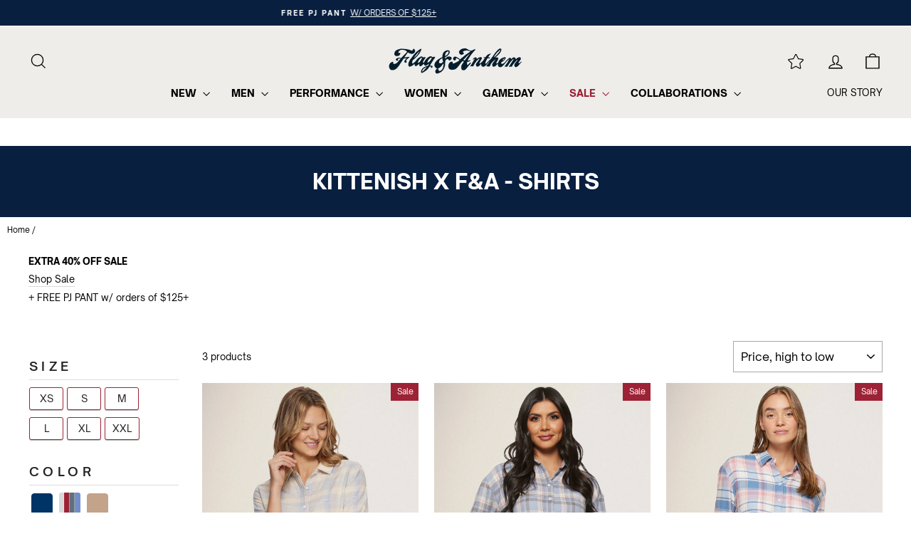

--- FILE ---
content_type: text/html; charset=utf-8
request_url: https://www.flagandanthem.com/collections/kittenish-x-f-a-shirts
body_size: 81327
content:















<!doctype html>
<html
  class="no-js"
  lang="en"
  dir="ltr"
>
  <head>
    <script>
      window.Shopify = window.Shopify || {theme: {id: 142367948879, role: 'main' } };
      window._template = {
          directory: "",
          name: "collection",
          suffix: ""
      };
    </script>
    <script
      type="module"
      fetchpriority="high"
      src="https://cdn.intelligems.io/esm/3409e63e463f/bundle.js"
      async
    ></script>
    <script>
      /* start spd config */window._spt_delay_keywords=["/gtag/js,gtag(,/checkouts,/tiktok-track.js,/hotjar-,/smile-,/adoric.js,/wpm/,fbq("];/* end spd config */
    </script>
<script type="text/javascript" src="https://edge.personalizer.io/storefront/2.0.0/js/shopify/storefront.min.js?key=721gz-hd2eje9jz2gh6a3rdm-jwehq&shop=flagandanthemdevelopment.myshopify.com"></script>
<script>
window.LimeSpot = window.LimeSpot === undefined ? {} : LimeSpot;
LimeSpot.PageInfo = { Type: "Collection", Template: "collection", ReferenceIdentifier: "272909107279", Personalized: false };

LimeSpot.StoreInfo = { Theme: "1.16 EXTRA 40% OFF SALE + PJ GWP" };


LimeSpot.CartItems = [];
</script>





    <meta charset="utf-8">
    <meta http-equiv="X-UA-Compatible" content="IE=edge,chrome=1">
    <meta name="viewport" content="width=device-width,initial-scale=1">
    <meta name="theme-color" content="#081f40">

    <meta name="google-site-verification" content="4lq2p64wqW2ljg3HBpVEX_nH9PFIGl4y4vvBBQKswL0">
    <meta name="facebook-domain-verification" content="lejllnmezqnhb55vge1xps9mfm38yu">

    <link rel="canonical" href="https://www.flagandanthem.com/collections/kittenish-x-f-a-shirts"><link rel="preconnect" href="https://cdn.shopify.com" crossorigin>
    <link rel="preconnect" href="https://fonts.shopifycdn.com" crossorigin>
    <link rel="preconnect" href="https://cdn.jsdelivr.net" crossorigin>
    <link rel="preconnect" href="https://web-assets.stylitics.com" crossorigin>
    <link rel="preconnect" href="https://static.afterpay.com" crossorigin>
    <link rel="dns-prefetch" href="https://productreviews.shopifycdn.com">
    <link rel="dns-prefetch" href="https://ajax.googleapis.com">
    <link rel="dns-prefetch" href="https://maps.googleapis.com">
    <link rel="dns-prefetch" href="https://maps.gstatic.com">
    <link rel="dns-prefetch" href="https://cdn.intelligems.io"><link
        rel="shortcut icon"
        href="//www.flagandanthem.com/cdn/shop/files/favicon_4098f094-8da6-4639-8df4-ed3109a25c52_32x32.png?v=1652210531"
        type="image/png"
      ><title>KITTENISH X F&amp;A - SHIRTS
&ndash; Flag &amp; Anthem
</title>
<meta property="og:site_name" content="Flag &amp; Anthem">
  <meta property="og:url" content="https://www.flagandanthem.com/collections/kittenish-x-f-a-shirts">
  <meta property="og:title" content="KITTENISH X F&amp;A - SHIRTS">
  <meta property="og:type" content="website">
  <meta property="og:description" content="Flag & Anthem is a premium men's and women's clothing brand that you can have a lifelong relationship with. We've mastered superior quality, impeccable detail, and the perfect fit, all delivered to you at a fair price. In other words, Flag & Anthem is your go-to brand for premium clothing without the premium price tag."><meta property="og:image" content="http://www.flagandanthem.com/cdn/shop/collections/PINK-KITTENISH_a89a2149-3f5d-45bb-a866-1941d9533e4b.jpg?v=1684439700">
    <meta property="og:image:secure_url" content="https://www.flagandanthem.com/cdn/shop/collections/PINK-KITTENISH_a89a2149-3f5d-45bb-a866-1941d9533e4b.jpg?v=1684439700">
    <meta property="og:image:width" content="2100">
    <meta property="og:image:height" content="1500"><meta name="twitter:site" content="@flagandanthemco">
  <meta name="twitter:card" content="summary_large_image">
  <meta name="twitter:title" content="KITTENISH X F&amp;A - SHIRTS">
  <meta name="twitter:description" content="Flag & Anthem is a premium men's and women's clothing brand that you can have a lifelong relationship with. We've mastered superior quality, impeccable detail, and the perfect fit, all delivered to you at a fair price. In other words, Flag & Anthem is your go-to brand for premium clothing without the premium price tag.">
<style data-shopify>
  @font-face {
  font-family: Figtree;
  font-weight: 400;
  font-style: normal;
  font-display: swap;
  src: url("//www.flagandanthem.com/cdn/fonts/figtree/figtree_n4.3c0838aba1701047e60be6a99a1b0a40ce9b8419.woff2") format("woff2"),
       url("//www.flagandanthem.com/cdn/fonts/figtree/figtree_n4.c0575d1db21fc3821f17fd6617d3dee552312137.woff") format("woff");
}


  @font-face {
  font-family: Figtree;
  font-weight: 600;
  font-style: normal;
  font-display: swap;
  src: url("//www.flagandanthem.com/cdn/fonts/figtree/figtree_n6.9d1ea52bb49a0a86cfd1b0383d00f83d3fcc14de.woff2") format("woff2"),
       url("//www.flagandanthem.com/cdn/fonts/figtree/figtree_n6.f0fcdea525a0e47b2ae4ab645832a8e8a96d31d3.woff") format("woff");
}

  @font-face {
  font-family: Figtree;
  font-weight: 400;
  font-style: italic;
  font-display: swap;
  src: url("//www.flagandanthem.com/cdn/fonts/figtree/figtree_i4.89f7a4275c064845c304a4cf8a4a586060656db2.woff2") format("woff2"),
       url("//www.flagandanthem.com/cdn/fonts/figtree/figtree_i4.6f955aaaafc55a22ffc1f32ecf3756859a5ad3e2.woff") format("woff");
}

  @font-face {
  font-family: Figtree;
  font-weight: 600;
  font-style: italic;
  font-display: swap;
  src: url("//www.flagandanthem.com/cdn/fonts/figtree/figtree_i6.702baae75738b446cfbed6ac0d60cab7b21e61ba.woff2") format("woff2"),
       url("//www.flagandanthem.com/cdn/fonts/figtree/figtree_i6.6b8dc40d16c9905d29525156e284509f871ce8f9.woff") format("woff");
}

</style><link rel="preload" href="https://cdn.shopify.com/s/files/1/1368/1329/files/open-sauce-one-latin-400-normal.woff2" as="font" type="font/woff2" crossorigin>
    <link rel="preload" href="https://cdn.shopify.com/s/files/1/1368/1329/files/open-sauce-one-latin-600-normal.woff2" as="font" type="font/woff2" crossorigin><script>
      /*! loadCSS rel=preload polyfill. [c]2017 Filament Group, Inc. MIT License */
      !function(e){"use strict";var t=function(t,n,r,o){var i,a=e.document,d=a.createElement("link");if(n)i=n;else{var l=(a.body||a.getElementsByTagName("head")[0]).childNodes;i=l[l.length-1]}var s=a.styleSheets;if(o)for(var f in o)o.hasOwnProperty(f)&&d.setAttribute(f,o[f]);d.rel="stylesheet",d.href=t,d.media="only x",function e(t){if(a.body)return t();setTimeout(function(){e(t)})}(function(){i.parentNode.insertBefore(d,n?i:i.nextSibling)});var u=function(e){for(var t=d.href,n=s.length;n--;)if(s[n].href===t)return e();setTimeout(function(){u(e)})};return d.addEventListener&&d.addEventListener("load",u),d.onloadcssdefined=u,u(),d};"undefined"!=typeof exports?exports.loadCSS=t:e.loadCSS=t}("undefined"!=typeof global?global:this);
    </script><link rel="preload" href="//www.flagandanthem.com/cdn/shop/t/1181/assets/theme.css?v=172861756603634875511768329491" as="style" onload="this.onload=null;this.rel='stylesheet'">
    <noscript><link rel="stylesheet" href="//www.flagandanthem.com/cdn/shop/t/1181/assets/theme.css?v=172861756603634875511768329491"></noscript>
    
    <link rel="preload" href="//www.flagandanthem.com/cdn/shop/t/1181/assets/custom.css?v=149273486739878343191768329290" as="style" onload="this.onload=null;this.rel='stylesheet'">
    <noscript><link rel="stylesheet" href="//www.flagandanthem.com/cdn/shop/t/1181/assets/custom.css?v=149273486739878343191768329290"></noscript><style data-shopify>:root {
    --typeHeaderPrimary: Helvetica;
    --typeHeaderFallback: Arial, sans-serif;
    --typeHeaderSize: 30px;
    --typeHeaderWeight: 700;
    --typeHeaderLineHeight: 1.2;
    --typeHeaderSpacing: 0.0em;

    --typeBasePrimary:Figtree;
    --typeBaseFallback:sans-serif;
    --typeBaseSize: 13px;
    --typeBaseWeight: 400;
    --typeBaseSpacing: 0.0em;
    --typeBaseLineHeight: 1.5;
    --typeBaselineHeightMinus01: 1.4;

    --typeCollectionTitle: 32px;

    --iconWeight: 3px;
    --iconLinecaps: miter;

    
        --buttonRadius: 0;
    

    --colorGridOverlayOpacity: 0.1;
    }

    .placeholder-content {
    background-image: linear-gradient(100deg, #ffffff 40%, #f7f7f7 63%, #ffffff 79%);
    }</style>

    <script>
  function swymCallbackFn() {
    var replayAddToCartOriginalFn = _swat.replayAddToCart;
    window._swat.replayAddToCart = function() {
      //save the successCallback
      var successCallbackFn = arguments[2];
      arguments[2] = function(data) {
        if (successCallbackFn && updateThirdPartyCartFn) {
          successCallbackFn(data);
          updateThirdPartyCartFn(data);
        };
      }
      //call the orginal fn
      replayAddToCartOriginalFn.apply(this, arguments);
    };
    //runs on success callback.
    function updateThirdPartyCartFn(productData) {
      // Successfully added to cart API, Now call your slider cart here.
      document.dispatchEvent(new CustomEvent('cart:build'));
      
    }
  }
  if (!window.SwymCallbacks) {
    window.SwymCallbacks = [];
  }
  window.SwymCallbacks.push(swymCallbackFn);
</script>
    

<script type="text/javascript">
  
    window.SHG_CUSTOMER = null;
  
</script>







    <script>
  try {
    (function() {
      var script = document.createElement("script");
      script.src = "//www.flagandanthem.com/cdn/shop/t/1181/assets/flair-app.js?v=127261634181905551421768329304";
      script.defer = true;
      document.head.append(script);
      script.onload = function() {
        var cs={};cs.collection_handle='kittenish-x-f-a-shirts';cs.page_type='collection';cs.search_url='/search';var ca={refresh_on_init:false};ca.badge_variant_refresh={"enabled":false,"type":"change","parent_selector":"","selector":"","delay":0};FlairApp.init({shop:cs,app:ca});
      };
    })();
  } catch(err) { 
    console.log("[Flair] Error during Flair init", err);
  }
</script><style>
</style>
<!-- generated: 2026-01-18 20:17:29 -0500 -->

    <script>
  if(typeof(Spurit) === 'undefined'){
    var Spurit = {};
  }
  if(!Spurit.UpsellForProducts2){
    Spurit.UpsellForProducts2 = {};
  }
  if(!Spurit.UpsellForProducts2.snippet){
    Spurit.UpsellForProducts2.snippet = {};
  }
  if(!Spurit.UpsellForProducts2.snippet.products){
      Spurit.UpsellForProducts2.snippet.products = {};
  }
  Spurit.UpsellForProducts2.snippet.shopHash = '1a00226f14ac6c6466bb08791c5d18a5';
  Spurit.UpsellForProducts2.snippet.cacheTimestamp = 1637764880;

  if (typeof(Spurit.globalSnippet) === 'undefined'){
      Spurit.globalSnippet = {
          shop_currency: 'USD',
          money_format: '${{amount}}',
          cart: {"note":null,"attributes":{},"original_total_price":0,"total_price":0,"total_discount":0,"total_weight":0.0,"item_count":0,"items":[],"requires_shipping":false,"currency":"USD","items_subtotal_price":0,"cart_level_discount_applications":[],"checkout_charge_amount":0},
          customer_id: ''
      };
  }
 
  

  
  
    
    

Spurit.UpsellForProducts2.snippet.products['7239039451215'] = {collectionIds:[383774406,305080893519,304884973647,275212599375,276849229903,280649793615,277654634575,305118216271,271368880207,57998704719,304553951311,304846274639,304847257679,304846831695,285043163215,295628472399,174229946447,74499883087,304885334095,320252166,272854712399,272908124239,272909107279,272908582991,58112835663,58112802895,135898628175,275358941263,58112770127,361202118,318622662,271273984079,74497130575,303031812175,261517475919,277789966415,263708016719,277790228559,74381131855,74429595727,81020682319,262856605775,260790485071,293805097039,74380738639,74499752015,2853994502,262959628367,58112901199,58113917007,58112868431]};

    

Spurit.UpsellForProducts2.snippet.products['7126057418831'] = {collectionIds:[383774406,286617043023,275212599375,286499668047,271368880207,57998704719,274912903247,288582500431,135898464335,133703696463,288866107471,275107938383,288866369615,288866304079,275111641167,272263086159,285043097679,276727889999,295628472399,273987469391,74499883087,320252166,272854712399,272908124239,272909107279,272908582991,58112802895,135898726479,275358941263,58112770127,361202118,318622662,271273984079,74497130575,261517475919,276821868623,74381131855,74429595727,286498783311,286680350799,81020682319,260790485071,293805097039,74380738639,74499752015,2853994502,262959628367,58112901199,58113917007,58112868431]};

    

Spurit.UpsellForProducts2.snippet.products['7014166986831'] = {collectionIds:[383774406,274124046415,275212599375,264706916431,271368880207,57998704719,274912903247,272772169807,275958792271,275107938383,275111641167,285043130447,276727988303,74499883087,320252166,272776200271,272854712399,272908124239,272909107279,272908582991,58112835663,58112802895,275358941263,58112770127,361202118,318622662,271273984079,74497130575,261517475919,277789147215,276678279247,74381131855,74429595727,81020682319,260790485071,293805097039,74380738639,74499752015,2853994502,262959628367,58112901199,58112868431]};

  

  
  
    
        
    

Spurit.UpsellForProducts2.snippet.products['7239039451215'] = {collectionIds:[383774406,305080893519,304884973647,275212599375,276849229903,280649793615,277654634575,305118216271,271368880207,57998704719,304553951311,304846274639,304847257679,304846831695,285043163215,295628472399,174229946447,74499883087,304885334095,320252166,272854712399,272908124239,272909107279,272908582991,58112835663,58112802895,135898628175,275358941263,58112770127,361202118,318622662,271273984079,74497130575,303031812175,261517475919,277789966415,263708016719,277790228559,74381131855,74429595727,81020682319,262856605775,260790485071,293805097039,74380738639,74499752015,2853994502,262959628367,58112901199,58113917007,58112868431]};

    

Spurit.UpsellForProducts2.snippet.products['7126057418831'] = {collectionIds:[383774406,286617043023,275212599375,286499668047,271368880207,57998704719,274912903247,288582500431,135898464335,133703696463,288866107471,275107938383,288866369615,288866304079,275111641167,272263086159,285043097679,276727889999,295628472399,273987469391,74499883087,320252166,272854712399,272908124239,272909107279,272908582991,58112802895,135898726479,275358941263,58112770127,361202118,318622662,271273984079,74497130575,261517475919,276821868623,74381131855,74429595727,286498783311,286680350799,81020682319,260790485071,293805097039,74380738639,74499752015,2853994502,262959628367,58112901199,58113917007,58112868431]};

    

Spurit.UpsellForProducts2.snippet.products['7014166986831'] = {collectionIds:[383774406,274124046415,275212599375,264706916431,271368880207,57998704719,274912903247,272772169807,275958792271,275107938383,275111641167,285043130447,276727988303,74499883087,320252166,272776200271,272854712399,272908124239,272909107279,272908582991,58112835663,58112802895,275358941263,58112770127,361202118,318622662,271273984079,74497130575,261517475919,277789147215,276678279247,74381131855,74429595727,81020682319,260790485071,293805097039,74380738639,74499752015,2853994502,262959628367,58112901199,58112868431]};

    
  
</script>

<script src="https://cdn-spurit.com/all-apps/spurit.global-2.x.min.js" async></script>
<script src="https://cdn-spurit.com/shopify-apps/8upsell/store/1a00226f14ac6c6466bb08791c5d18a5.js?1637764880" async></script>
<link href="https://cdn-spurit.com/shopify-apps/8upsell/store/1a00226f14ac6c6466bb08791c5d18a5.css?1637764880" rel="stylesheet" type="text/css" media="all">

    <script src="https://cdn-spurit.com/shopify-apps/8upsell/common.js" async></script>
    <link href="https://cdn-spurit.com/shopify-apps/8upsell/common.css" rel="stylesheet" type="text/css" media="all">


    <div class="flair-banner-layout" data-flair-banner ></div><!-- generated: 2026-01-18 20:17:29 -0500 -->


    <script>
       
         var collectionhandle = 'kittenish-x-f-a-shirts';
        

        
          
          var swatchurl = 'https://www.flagandanthem.com/cdn/shop/t/1181/assets/'
        

          document.documentElement.className = document.documentElement.className.replace('no-js', 'js');

          window.theme = window.theme || {};
          theme.routes = {
      home: "/",
      cart: "/cart.js",
      cartPage: "/cart",
      cartAdd: "/cart/add.js",
      cartChange: "/cart/change.js",
      search: "/search",
      predictiveSearch: "/search/suggest"
          };
          theme.strings = {
      soldOut: "Sold Out",
      unavailable: "Unavailable",
      inStockLabel: " ",
      oneStockLabel: "Only [count] Left!",
      otherStockLabel: "Only [count] Left!",
      willNotShipUntil: "Ready to ship [date]",
      willBeInStockAfter: "Back in stock [date]",
      waitingForStock: "Backordered, shipping soon",
      savePrice: "Save [saved_amount]",
      cartEmpty: "Your cart is currently empty.",
      cartTermsConfirmation: "You must agree with the terms and conditions of sales to check out",
      searchCollections: "Collections",
      searchPages: "Pages",
      searchArticles: "Articles",
      productFrom: "from ",
      maxQuantity: "You can only have [quantity] of [title] in your cart."
          };
          theme.settings = {
      cartType: "drawer",
      isCustomerTemplate: false,
      moneyFormat: "${{amount}}",
      saveType: "percent",
      productImageSize: "natural",
      productImageCover: false,
      predictiveSearch: true,
      predictiveSearchType: null,
      predictiveSearchVendor: false,
      predictiveSearchPrice: false,
      quickView: true,
      themeName: 'Impulse',
      themeVersion: "7.4.1"
          };
    </script>

    
  <script>window.performance && window.performance.mark && window.performance.mark('shopify.content_for_header.start');</script><meta name="google-site-verification" content="BM1foVh85DOjAKGzJmsw0E9XalNVOne0Z1857nAMSZY">
<meta name="google-site-verification" content="4lq2p64wqW2ljg3HBpVEX_nH9PFIGl4y4vvBBQKswL0">
<meta name="google-site-verification" content="Kq1bdcvdPeYFEXl_OuFwH0l5yaUjCwMAoYXpGXejtSs">
<meta name="facebook-domain-verification" content="rwhi5ue2mfvv4kee989argofo7le1h">
<meta id="shopify-digital-wallet" name="shopify-digital-wallet" content="/13681329/digital_wallets/dialog">
<meta name="shopify-checkout-api-token" content="e3551c1b176132fc7cd285f698099a8c">
<meta id="in-context-paypal-metadata" data-shop-id="13681329" data-venmo-supported="false" data-environment="production" data-locale="en_US" data-paypal-v4="true" data-currency="USD">
<link rel="alternate" type="application/atom+xml" title="Feed" href="/collections/kittenish-x-f-a-shirts.atom" />
<link rel="alternate" type="application/json+oembed" href="https://www.flagandanthem.com/collections/kittenish-x-f-a-shirts.oembed">
<script async="async" src="/checkouts/internal/preloads.js?locale=en-US"></script>
<link rel="preconnect" href="https://shop.app" crossorigin="anonymous">
<script async="async" src="https://shop.app/checkouts/internal/preloads.js?locale=en-US&shop_id=13681329" crossorigin="anonymous"></script>
<script id="apple-pay-shop-capabilities" type="application/json">{"shopId":13681329,"countryCode":"US","currencyCode":"USD","merchantCapabilities":["supports3DS"],"merchantId":"gid:\/\/shopify\/Shop\/13681329","merchantName":"Flag \u0026 Anthem","requiredBillingContactFields":["postalAddress","email","phone"],"requiredShippingContactFields":["postalAddress","email","phone"],"shippingType":"shipping","supportedNetworks":["visa","masterCard","amex","discover","elo","jcb"],"total":{"type":"pending","label":"Flag \u0026 Anthem","amount":"1.00"},"shopifyPaymentsEnabled":true,"supportsSubscriptions":true}</script>
<script id="shopify-features" type="application/json">{"accessToken":"e3551c1b176132fc7cd285f698099a8c","betas":["rich-media-storefront-analytics"],"domain":"www.flagandanthem.com","predictiveSearch":true,"shopId":13681329,"locale":"en"}</script>
<script>var Shopify = Shopify || {};
Shopify.shop = "flagandanthemdevelopment.myshopify.com";
Shopify.locale = "en";
Shopify.currency = {"active":"USD","rate":"1.0"};
Shopify.country = "US";
Shopify.theme = {"name":"1.16 EXTRA 40% OFF SALE + PJ GWP","id":142367948879,"schema_name":"Impulse","schema_version":"7.4.1","theme_store_id":null,"role":"main"};
Shopify.theme.handle = "null";
Shopify.theme.style = {"id":null,"handle":null};
Shopify.cdnHost = "www.flagandanthem.com/cdn";
Shopify.routes = Shopify.routes || {};
Shopify.routes.root = "/";</script>
<script type="module">!function(o){(o.Shopify=o.Shopify||{}).modules=!0}(window);</script>
<script>!function(o){function n(){var o=[];function n(){o.push(Array.prototype.slice.apply(arguments))}return n.q=o,n}var t=o.Shopify=o.Shopify||{};t.loadFeatures=n(),t.autoloadFeatures=n()}(window);</script>
<script>
  window.ShopifyPay = window.ShopifyPay || {};
  window.ShopifyPay.apiHost = "shop.app\/pay";
  window.ShopifyPay.redirectState = null;
</script>
<script id="shop-js-analytics" type="application/json">{"pageType":"collection"}</script>
<script defer="defer" async type="module" src="//www.flagandanthem.com/cdn/shopifycloud/shop-js/modules/v2/client.init-shop-cart-sync_C5BV16lS.en.esm.js"></script>
<script defer="defer" async type="module" src="//www.flagandanthem.com/cdn/shopifycloud/shop-js/modules/v2/chunk.common_CygWptCX.esm.js"></script>
<script type="module">
  await import("//www.flagandanthem.com/cdn/shopifycloud/shop-js/modules/v2/client.init-shop-cart-sync_C5BV16lS.en.esm.js");
await import("//www.flagandanthem.com/cdn/shopifycloud/shop-js/modules/v2/chunk.common_CygWptCX.esm.js");

  window.Shopify.SignInWithShop?.initShopCartSync?.({"fedCMEnabled":true,"windoidEnabled":true});

</script>
<script>
  window.Shopify = window.Shopify || {};
  if (!window.Shopify.featureAssets) window.Shopify.featureAssets = {};
  window.Shopify.featureAssets['shop-js'] = {"shop-cart-sync":["modules/v2/client.shop-cart-sync_ZFArdW7E.en.esm.js","modules/v2/chunk.common_CygWptCX.esm.js"],"init-fed-cm":["modules/v2/client.init-fed-cm_CmiC4vf6.en.esm.js","modules/v2/chunk.common_CygWptCX.esm.js"],"shop-button":["modules/v2/client.shop-button_tlx5R9nI.en.esm.js","modules/v2/chunk.common_CygWptCX.esm.js"],"shop-cash-offers":["modules/v2/client.shop-cash-offers_DOA2yAJr.en.esm.js","modules/v2/chunk.common_CygWptCX.esm.js","modules/v2/chunk.modal_D71HUcav.esm.js"],"init-windoid":["modules/v2/client.init-windoid_sURxWdc1.en.esm.js","modules/v2/chunk.common_CygWptCX.esm.js"],"shop-toast-manager":["modules/v2/client.shop-toast-manager_ClPi3nE9.en.esm.js","modules/v2/chunk.common_CygWptCX.esm.js"],"init-shop-email-lookup-coordinator":["modules/v2/client.init-shop-email-lookup-coordinator_B8hsDcYM.en.esm.js","modules/v2/chunk.common_CygWptCX.esm.js"],"init-shop-cart-sync":["modules/v2/client.init-shop-cart-sync_C5BV16lS.en.esm.js","modules/v2/chunk.common_CygWptCX.esm.js"],"avatar":["modules/v2/client.avatar_BTnouDA3.en.esm.js"],"pay-button":["modules/v2/client.pay-button_FdsNuTd3.en.esm.js","modules/v2/chunk.common_CygWptCX.esm.js"],"init-customer-accounts":["modules/v2/client.init-customer-accounts_DxDtT_ad.en.esm.js","modules/v2/client.shop-login-button_C5VAVYt1.en.esm.js","modules/v2/chunk.common_CygWptCX.esm.js","modules/v2/chunk.modal_D71HUcav.esm.js"],"init-shop-for-new-customer-accounts":["modules/v2/client.init-shop-for-new-customer-accounts_ChsxoAhi.en.esm.js","modules/v2/client.shop-login-button_C5VAVYt1.en.esm.js","modules/v2/chunk.common_CygWptCX.esm.js","modules/v2/chunk.modal_D71HUcav.esm.js"],"shop-login-button":["modules/v2/client.shop-login-button_C5VAVYt1.en.esm.js","modules/v2/chunk.common_CygWptCX.esm.js","modules/v2/chunk.modal_D71HUcav.esm.js"],"init-customer-accounts-sign-up":["modules/v2/client.init-customer-accounts-sign-up_CPSyQ0Tj.en.esm.js","modules/v2/client.shop-login-button_C5VAVYt1.en.esm.js","modules/v2/chunk.common_CygWptCX.esm.js","modules/v2/chunk.modal_D71HUcav.esm.js"],"shop-follow-button":["modules/v2/client.shop-follow-button_Cva4Ekp9.en.esm.js","modules/v2/chunk.common_CygWptCX.esm.js","modules/v2/chunk.modal_D71HUcav.esm.js"],"checkout-modal":["modules/v2/client.checkout-modal_BPM8l0SH.en.esm.js","modules/v2/chunk.common_CygWptCX.esm.js","modules/v2/chunk.modal_D71HUcav.esm.js"],"lead-capture":["modules/v2/client.lead-capture_Bi8yE_yS.en.esm.js","modules/v2/chunk.common_CygWptCX.esm.js","modules/v2/chunk.modal_D71HUcav.esm.js"],"shop-login":["modules/v2/client.shop-login_D6lNrXab.en.esm.js","modules/v2/chunk.common_CygWptCX.esm.js","modules/v2/chunk.modal_D71HUcav.esm.js"],"payment-terms":["modules/v2/client.payment-terms_CZxnsJam.en.esm.js","modules/v2/chunk.common_CygWptCX.esm.js","modules/v2/chunk.modal_D71HUcav.esm.js"]};
</script>
<script>(function() {
  var isLoaded = false;
  function asyncLoad() {
    if (isLoaded) return;
    isLoaded = true;
    var urls = ["https:\/\/upx.provenpixel.com\/shopify.js.php?shop=flagandanthemdevelopment.myshopify.com","https:\/\/id-shop.govx.com\/app\/flagandanthemdevelopment.myshopify.com\/govx.js?shop=flagandanthemdevelopment.myshopify.com","https:\/\/j.northbeam.io\/ota-shopify\/624ed2f1-f374-41b1-8915-7fbc2c631e11.js?shop=flagandanthemdevelopment.myshopify.com","https:\/\/d38xvr37kwwhcm.cloudfront.net\/js\/grin-sdk.js?shop=flagandanthemdevelopment.myshopify.com","https:\/\/services.nofraud.com\/js\/device.js?shop=flagandanthemdevelopment.myshopify.com","https:\/\/unpkg.com\/@happyreturns\/happyreturns-script-tag?shop=flagandanthemdevelopment.myshopify.com","https:\/\/cdn.shopify.com\/s\/files\/1\/0597\/3783\/3627\/files\/tptinstall.min.js?v=1718591634\u0026t=tapita-seo-script-tags\u0026shop=flagandanthemdevelopment.myshopify.com","https:\/\/cdn.attn.tv\/flagandanthem\/dtag.js?shop=flagandanthemdevelopment.myshopify.com","https:\/\/tools.luckyorange.com\/core\/lo.js?site-id=58d181ef\u0026shop=flagandanthemdevelopment.myshopify.com","\/\/cdn.shopify.com\/proxy\/6513113d6f23c1fcdbc5055d694646cb28995e275a32713fcc0527bec43d183b\/cdn.bogos.io\/script_tag\/secomapp.scripttag.js?shop=flagandanthemdevelopment.myshopify.com\u0026sp-cache-control=cHVibGljLCBtYXgtYWdlPTkwMA","https:\/\/na.shgcdn3.com\/pixel-collector.js?shop=flagandanthemdevelopment.myshopify.com","https:\/\/cdn-bundler.nice-team.net\/app\/js\/bundler.js?shop=flagandanthemdevelopment.myshopify.com","https:\/\/shopify-extension.getredo.com\/main.js?widget_id=379crdxo4u1x0q1\u0026shop=flagandanthemdevelopment.myshopify.com","https:\/\/str.rise-ai.com\/?shop=flagandanthemdevelopment.myshopify.com","https:\/\/strn.rise-ai.com\/?shop=flagandanthemdevelopment.myshopify.com","https:\/\/edge.personalizer.io\/storefront\/2.0.0\/js\/shopify\/storefront.min.js?key=721gz-hd2eje9jz2gh6a3rdm-jwehq\u0026shop=flagandanthemdevelopment.myshopify.com"];
    for (var i = 0; i < urls.length; i++) {
      var s = document.createElement('script');
      s.type = 'text/javascript';
      s.async = true;
      s.src = urls[i];
      var x = document.getElementsByTagName('script')[0];
      x.parentNode.insertBefore(s, x);
    }
  };
  if(window.attachEvent) {
    window.attachEvent('onload', asyncLoad);
  } else {
    window.addEventListener('load', asyncLoad, false);
  }
})();</script>
<script id="__st">var __st={"a":13681329,"offset":-18000,"reqid":"a7aa980f-218e-42c6-911f-95dc1bce3e9b-1768785448","pageurl":"www.flagandanthem.com\/collections\/kittenish-x-f-a-shirts","u":"d83d094cf226","p":"collection","rtyp":"collection","rid":272909107279};</script>
<script>window.ShopifyPaypalV4VisibilityTracking = true;</script>
<script id="captcha-bootstrap">!function(){'use strict';const t='contact',e='account',n='new_comment',o=[[t,t],['blogs',n],['comments',n],[t,'customer']],c=[[e,'customer_login'],[e,'guest_login'],[e,'recover_customer_password'],[e,'create_customer']],r=t=>t.map((([t,e])=>`form[action*='/${t}']:not([data-nocaptcha='true']) input[name='form_type'][value='${e}']`)).join(','),a=t=>()=>t?[...document.querySelectorAll(t)].map((t=>t.form)):[];function s(){const t=[...o],e=r(t);return a(e)}const i='password',u='form_key',d=['recaptcha-v3-token','g-recaptcha-response','h-captcha-response',i],f=()=>{try{return window.sessionStorage}catch{return}},m='__shopify_v',_=t=>t.elements[u];function p(t,e,n=!1){try{const o=window.sessionStorage,c=JSON.parse(o.getItem(e)),{data:r}=function(t){const{data:e,action:n}=t;return t[m]||n?{data:e,action:n}:{data:t,action:n}}(c);for(const[e,n]of Object.entries(r))t.elements[e]&&(t.elements[e].value=n);n&&o.removeItem(e)}catch(o){console.error('form repopulation failed',{error:o})}}const l='form_type',E='cptcha';function T(t){t.dataset[E]=!0}const w=window,h=w.document,L='Shopify',v='ce_forms',y='captcha';let A=!1;((t,e)=>{const n=(g='f06e6c50-85a8-45c8-87d0-21a2b65856fe',I='https://cdn.shopify.com/shopifycloud/storefront-forms-hcaptcha/ce_storefront_forms_captcha_hcaptcha.v1.5.2.iife.js',D={infoText:'Protected by hCaptcha',privacyText:'Privacy',termsText:'Terms'},(t,e,n)=>{const o=w[L][v],c=o.bindForm;if(c)return c(t,g,e,D).then(n);var r;o.q.push([[t,g,e,D],n]),r=I,A||(h.body.append(Object.assign(h.createElement('script'),{id:'captcha-provider',async:!0,src:r})),A=!0)});var g,I,D;w[L]=w[L]||{},w[L][v]=w[L][v]||{},w[L][v].q=[],w[L][y]=w[L][y]||{},w[L][y].protect=function(t,e){n(t,void 0,e),T(t)},Object.freeze(w[L][y]),function(t,e,n,w,h,L){const[v,y,A,g]=function(t,e,n){const i=e?o:[],u=t?c:[],d=[...i,...u],f=r(d),m=r(i),_=r(d.filter((([t,e])=>n.includes(e))));return[a(f),a(m),a(_),s()]}(w,h,L),I=t=>{const e=t.target;return e instanceof HTMLFormElement?e:e&&e.form},D=t=>v().includes(t);t.addEventListener('submit',(t=>{const e=I(t);if(!e)return;const n=D(e)&&!e.dataset.hcaptchaBound&&!e.dataset.recaptchaBound,o=_(e),c=g().includes(e)&&(!o||!o.value);(n||c)&&t.preventDefault(),c&&!n&&(function(t){try{if(!f())return;!function(t){const e=f();if(!e)return;const n=_(t);if(!n)return;const o=n.value;o&&e.removeItem(o)}(t);const e=Array.from(Array(32),(()=>Math.random().toString(36)[2])).join('');!function(t,e){_(t)||t.append(Object.assign(document.createElement('input'),{type:'hidden',name:u})),t.elements[u].value=e}(t,e),function(t,e){const n=f();if(!n)return;const o=[...t.querySelectorAll(`input[type='${i}']`)].map((({name:t})=>t)),c=[...d,...o],r={};for(const[a,s]of new FormData(t).entries())c.includes(a)||(r[a]=s);n.setItem(e,JSON.stringify({[m]:1,action:t.action,data:r}))}(t,e)}catch(e){console.error('failed to persist form',e)}}(e),e.submit())}));const S=(t,e)=>{t&&!t.dataset[E]&&(n(t,e.some((e=>e===t))),T(t))};for(const o of['focusin','change'])t.addEventListener(o,(t=>{const e=I(t);D(e)&&S(e,y())}));const B=e.get('form_key'),M=e.get(l),P=B&&M;t.addEventListener('DOMContentLoaded',(()=>{const t=y();if(P)for(const e of t)e.elements[l].value===M&&p(e,B);[...new Set([...A(),...v().filter((t=>'true'===t.dataset.shopifyCaptcha))])].forEach((e=>S(e,t)))}))}(h,new URLSearchParams(w.location.search),n,t,e,['guest_login'])})(!0,!0)}();</script>
<script integrity="sha256-4kQ18oKyAcykRKYeNunJcIwy7WH5gtpwJnB7kiuLZ1E=" data-source-attribution="shopify.loadfeatures" defer="defer" src="//www.flagandanthem.com/cdn/shopifycloud/storefront/assets/storefront/load_feature-a0a9edcb.js" crossorigin="anonymous"></script>
<script crossorigin="anonymous" defer="defer" src="//www.flagandanthem.com/cdn/shopifycloud/storefront/assets/shopify_pay/storefront-65b4c6d7.js?v=20250812"></script>
<script data-source-attribution="shopify.dynamic_checkout.dynamic.init">var Shopify=Shopify||{};Shopify.PaymentButton=Shopify.PaymentButton||{isStorefrontPortableWallets:!0,init:function(){window.Shopify.PaymentButton.init=function(){};var t=document.createElement("script");t.src="https://www.flagandanthem.com/cdn/shopifycloud/portable-wallets/latest/portable-wallets.en.js",t.type="module",document.head.appendChild(t)}};
</script>
<script data-source-attribution="shopify.dynamic_checkout.buyer_consent">
  function portableWalletsHideBuyerConsent(e){var t=document.getElementById("shopify-buyer-consent"),n=document.getElementById("shopify-subscription-policy-button");t&&n&&(t.classList.add("hidden"),t.setAttribute("aria-hidden","true"),n.removeEventListener("click",e))}function portableWalletsShowBuyerConsent(e){var t=document.getElementById("shopify-buyer-consent"),n=document.getElementById("shopify-subscription-policy-button");t&&n&&(t.classList.remove("hidden"),t.removeAttribute("aria-hidden"),n.addEventListener("click",e))}window.Shopify?.PaymentButton&&(window.Shopify.PaymentButton.hideBuyerConsent=portableWalletsHideBuyerConsent,window.Shopify.PaymentButton.showBuyerConsent=portableWalletsShowBuyerConsent);
</script>
<script data-source-attribution="shopify.dynamic_checkout.cart.bootstrap">document.addEventListener("DOMContentLoaded",(function(){function t(){return document.querySelector("shopify-accelerated-checkout-cart, shopify-accelerated-checkout")}if(t())Shopify.PaymentButton.init();else{new MutationObserver((function(e,n){t()&&(Shopify.PaymentButton.init(),n.disconnect())})).observe(document.body,{childList:!0,subtree:!0})}}));
</script>
<link id="shopify-accelerated-checkout-styles" rel="stylesheet" media="screen" href="https://www.flagandanthem.com/cdn/shopifycloud/portable-wallets/latest/accelerated-checkout-backwards-compat.css" crossorigin="anonymous">
<style id="shopify-accelerated-checkout-cart">
        #shopify-buyer-consent {
  margin-top: 1em;
  display: inline-block;
  width: 100%;
}

#shopify-buyer-consent.hidden {
  display: none;
}

#shopify-subscription-policy-button {
  background: none;
  border: none;
  padding: 0;
  text-decoration: underline;
  font-size: inherit;
  cursor: pointer;
}

#shopify-subscription-policy-button::before {
  box-shadow: none;
}

      </style>

<script>window.performance && window.performance.mark && window.performance.mark('shopify.content_for_header.end');</script>
  





  <script type="text/javascript">
    
      window.__shgMoneyFormat = window.__shgMoneyFormat || {"USD":{"currency":"USD","currency_symbol":"$","currency_symbol_location":"left","decimal_places":2,"decimal_separator":".","thousands_separator":","}};
    
    window.__shgCurrentCurrencyCode = window.__shgCurrentCurrencyCode || {
      currency: "USD",
      currency_symbol: "$",
      decimal_separator: ".",
      thousands_separator: ",",
      decimal_places: 2,
      currency_symbol_location: "left"
    };
  </script>




    <script src="//www.flagandanthem.com/cdn/shop/t/1181/assets/vendor-scripts-v11.js" defer="defer"></script><script src="//www.flagandanthem.com/cdn/shop/t/1181/assets/theme.js?v=184085473470903151691768329441" defer="defer"></script><script src="https://web-assets.stylitics.com/v3-classic/latest/classic.release.js" defer></script>

    

    <link rel="stylesheet" href="https://cdn.jsdelivr.net/npm/swiper@11/swiper-bundle.min.css">
    <script src="https://cdn.jsdelivr.net/npm/swiper@11/swiper-bundle.min.js"></script>

    
<link rel="preload" href="//www.flagandanthem.com/cdn/shop/t/1181/assets/filter-menu.scss.css?v=175177028166073116941768329490" as="style" onload="this.onload=null;this.rel='stylesheet'">
      <noscript><link rel="stylesheet" href="//www.flagandanthem.com/cdn/shop/t/1181/assets/filter-menu.scss.css?v=175177028166073116941768329490"></noscript>
      
      <link rel="preload" href="//www.flagandanthem.com/cdn/shop/t/1181/assets/custom-collection.css?v=43969391181870298961768329288" as="style" onload="this.onload=null;this.rel='stylesheet'">
      <noscript><link rel="stylesheet" href="//www.flagandanthem.com/cdn/shop/t/1181/assets/custom-collection.css?v=43969391181870298961768329288"></noscript>
      
      <script src="//www.flagandanthem.com/cdn/shop/t/1181/assets/filter-menu.js?v=148728536053077283271768329490" defer></script> 
    

    

    
  <!-- BEGIN app block: shopify://apps/sortd-merchandiser/blocks/app-embed/5176d6ef-993f-4869-ba24-87a0a6bedcf9 -->


<script>
window.cmPercents = {
  'product_card_view': 100,
  'product_view': 100,
  'collection_view': 100,
  'product_add': 100,
  'enabled': true,
  'product_card_selector': '[role="main"] a[href*="/products"], #main a[href*="/products"], main a[href*="/products"], #shopify-section-collection-template a[href*="/products"], .collection-matrix.product-list a[href*="/products"]',
  'cart_url': '/cart',
  'store': 'flagandanthemdevelopment.myshopify.com',
  'submit': '[type="submit"]',
  'root_locale': '/',
  'root': '/',
  'collection_url': '/collections/kittenish-x-f-a-shirts',
  'collection_handle': 'kittenish-x-f-a-shirts',
  'collection_id': 272909107279,
  'permissions': 123,
};

window.cmTesting = {
  'tests': '[]',
  'collection_route': '/collections',
  'variantA': '',
  'variantB': '',
  'collection_handle': 'kittenish-x-f-a-shirts',
  'canonical_enabled': false
};

if(!(window.cmPercents.permissions != 123 && sessionStorage.getItem('themePermissions') != 'true')) {
  sessionStorage.setItem('cmTests', window.cmTesting.tests);
}
</script>



<script>
var cmInserted=function(){"use strict";var m=100,t=!1,u="animationName",d="",n="Webkit Moz O ms Khtml".split(" "),e="",i=document.createElement("div"),s={strictlyNew:!0,timeout:20,addImportant:!1};if(i.style.animationName&&(t=!0),!1===t)for(var o=0;o<n.length;o++)if(void 0!==i.style[n[o]+"AnimationName"]){e=n[o],u=e+"AnimationName",d="-"+e.toLowerCase()+"-",t=!0;break}function c(t){return s.strictlyNew&&!0===t.QinsQ}function r(t,n){function e(t){t.animationName!==o&&t[u]!==o||c(t.target)||n(t.target)}var i,o="insQ_"+m++,r=s.addImportant?" !important":"";(i=document.createElement("style")).innerHTML="@"+d+"keyframes "+o+" {  from {  outline: 1px solid transparent  } to {  outline: 0px solid transparent }  }\n"+t+" { animation-duration: 0.001s"+r+"; animation-name: "+o+r+"; "+d+"animation-duration: 0.001s"+r+"; "+d+"animation-name: "+o+r+";  } ",document.head.appendChild(i);var a=setTimeout(function(){document.addEventListener("animationstart",e,!1),document.addEventListener("MSAnimationStart",e,!1),document.addEventListener("webkitAnimationStart",e,!1)},s.timeout);return{destroy:function(){clearTimeout(a),i&&(document.head.removeChild(i),i=null),document.removeEventListener("animationstart",e),document.removeEventListener("MSAnimationStart",e),document.removeEventListener("webkitAnimationStart",e)}}}function a(t){t.QinsQ=!0}function f(t){if(t)for(a(t),t=t.firstChild;t;t=t.nextSibling)void 0!==t&&1===t.nodeType&&f(t)}function l(t,n){var e,i=[],o=function(){clearTimeout(e),e=setTimeout(function(){i.forEach(f),n(i),i=[]},10)};return r(t,function(t){if(!c(t)){a(t);var n=function t(n){return c(n.parentNode)||"BODY"===n.nodeName?n:t(n.parentNode)}(t);i.indexOf(n)<0&&i.push(n),o()}})}function v(n){return!(!t||!n.match(/[^{}]/))&&(s.strictlyNew&&f(document.body),{every:function(t){return r(n,t)},summary:function(t){return l(n,t)}})}return v.config=function(t){for(var n in t)t.hasOwnProperty(n)&&(s[n]=t[n])},v}();"undefined"!=typeof module&&void 0!==module.exports&&(module.exports=cmInserted);
function cmX(){for(var e=(navigator.userAgent||"").toLowerCase(),t=[/bot/,/crawl/,/spider/,/slurp/,/curl/,/wget/,/python-requests/,/axios/,/feedfetcher/,/ia_archiver/,/facebookexternalhit/,/facebot/,/google web preview/,/googlebot/,/bingpreview/,/bingbot/,/duckduckbot/,/baiduspider/,/yandex/,/sogou/,/exabot/,/dotbot/,/msnbot/,/yahoo/,/adsbot/,/mediapartners google/,/developers google/,/embedly/,/quora link preview/,/rogerbot/,/applebot/,/tweetmemebot/,/ahrefsbot/,/semrush/,/mj12bot/,/uptimerobot/,/screamingfrog/,/pinterest/,/whatsapp/,/telegrambot/,/vkshare/,/slackbot/,/discordbot/,/flipboard/,/preview/,/phantomjs/,/headless/,/prerender/,/metauri/,/node-superagent/,/python-urllib/,/java\/[0-9\.]+/,/lighthouse/,/chrome-lighthouse/,/pagespeed/,/yadirectfetcher/,/mailru\//,/daum[ /]/,/gomezagent/,/pingdom/,/rigor/,/postman/,/firephp/,/wappalyzer/,/whatcms\//,/zgrab/,/webglance/,/webkit2png/,/analyzer/,/virtuoso/,/pageburst/,/gozilla\//,/cloudflare/,/cf-network/,/cf-edge/,/cf-connecting-ip/],r=0;r<t.length;r++)if(t[r].test(e))return!0;if(navigator.webdriver||!navigator.languages||0===navigator.languages.length||e.indexOf("headlesschrome")>=0||window._phantom||window.__nightmare||window.callPhantom)return!0;try{if("undefined"!=typeof screen&&window.innerHeight&&screen.height-window.innerHeight<0)return!0}catch(s){}return!1}class CMUtils{constructor(){}saveId(){window?.cmPercents?.collection_id&&sessionStorage.setItem("collectionReferrerId",JSON.stringify({[window.location.href.split("?")[0]]:window.cmPercents.collection_id}))}anyNotFoundIds(e,t){if(void 0!==t){for(let r=0;r<e.length;r++)if(!t[decodeURIComponent(e[r].split("/products/")[1])])return!0}return!1}fetchRedirectedURL(e){return new Promise((t,r)=>{let s=new XMLHttpRequest;s.open("GET",e,!0),s.onload=()=>{200===s.status?t(s.responseURL):r(Error("Failed to fetch redirected URL"))},s.onerror=()=>r(Error("Network error")),s.send()})}filteredProductCards(e,t,r){let s;try{s=JSON.parse(sessionStorage.getItem("viewedProductCards")||'{"cards":[]}')||{cards:[]}}catch(n){s={cards:[]}}let o=[...s.cards];e=[...new Set(e||[])];let i=e.filter(e=>{try{if(e&&e.includes("/products/")&&!s.cards.includes(e.split("/products/")[1].split("?")[0]))return o.push(e.split("/products/")[1].split("?")[0]),!0}catch(t){return!1}});if(sessionStorage.setItem("viewedProductCards",JSON.stringify({cards:o})),void 0!==t){let c=[],l=[];for(let a=0;a<i.length;a++){let d=void 0!==t?t[decodeURIComponent(i[a].split("/products/")[1])]:null;"undefined"!=typeof cmIds&&(d=d??(cmIds.find(e=>e[0]==i[a].split("/products/")[1])??[null,null])[1]),d?l.push(d):c.push(i[a])}return[c,l]}return[i,[]]}trackLinksInView(e,t){let r=new IntersectionObserver(e=>{e.forEach(e=>{e.intersectionRatio>0&&e?.target?.href&&t(e.target.href.replace(/^.*\/\/[^\/]+/,"").split("?")[0],r)})});r.observe(e)}productIdFromCollection(e=1){return new Promise(async(t,r)=>{let s=new XMLHttpRequest;if(!window.location.href){console.error("No location.href available");return}let n=window.location.href.split("?")[0];if(n&&window.cmPercents.root_locale!==window.cmPercents.root){let o;if(sessionStorage.getItem(`collection:${window.cmPercents.collection_url}`))n=sessionStorage.getItem(`collection:${window.cmPercents.collection_url}`);else{try{o=await this.fetchRedirectedURL("https://"+(window.location.host+window.cmPercents.root_locale+"/collections/"+window.cmPercents.collection_handle).replace("//","/"))}catch(i){console.error("Error fetching redirected URL:",i)}o&&(sessionStorage.setItem(`collection:${window.cmPercents.collection_url}`,o),n=o)}}n&&(s.open("GET",`${n}/products.json?limit=250${1!=e?`&page=${e}`:""}`,!0),s.responseType="json",s.onload=async function(){200===s.status&&s?.response?.products?t(s?.response?.products):t(null)},s.onerror=function(){t(null)},s.send())})}get collectionHandle(){let e=document.referrer.split("/");for(var t=0;t<e.length;t++)if("collections"==e[t]&&e.length>t+1)return e[t+1];return null}squashCart(e){let t={};return e.map(e=>t[e.product_id]=e.product_id in t?t[e.product_id]+e.quantity:e.quantity),t}findLineItemDifferences(e,t){let r={};for(let s in e)if(t.hasOwnProperty(s)){let n=e[s]-t[s];n>0&&(r[s]=n)}else r[s]=e[s];return r}get currentCart(){return new Promise((e,t)=>{let r=new XMLHttpRequest;r.open("GET",window.cmPercents.cart_url+".json",!0),r.responseType="json",r.onload=async function(){200===r.status?e(r?.response?.items):e(null)},r.onerror=function(){e(null)},r.send()})}}class CMCheckForTests{constructor(){this.tests=window?.cmPercents?.tests?JSON.parse(window.cmPercents.tests):[];try{this.#a()}catch(e){console.error("Error checking for tests:",e);try{document.body.classList.remove("cm-ab-hide")}catch(t){console.error("Error removing class cm-ab-hide:",t)}}}#b(){return Date.now().toString(36)+Math.random().toString(36).substr(2,25)+"-"+Math.floor(100*Math.random()+1)}#a(){let e=!1;if(window?.cmTesting?.tests&&window?.cmTesting?.collection_handle)try{let t=JSON.parse(window.cmTesting.tests);if(Array.isArray(t)&&t.length>0)for(let r=0;r<t.length;r++){let s=t[r],n=sessionStorage.getItem("sessionIdCm")||this.#b(),o=parseInt(n.split("-")[1])>50;if(sessionStorage.setItem("sessionIdCm",n),o&&s?.aHandle==window.cmTesting.collection_handle&&window.cmTesting?.variantB==s?.bHandle){if(!window.cmTesting?.variantB)return;if(window.cmTesting.canonical_enabled||!cmX()){let i=new URLSearchParams(window.location.search);if(i.has("cmread")){document.documentElement.classList.remove("cm-ab-hide");return}i.set("cmread","true"),e=!0,location.replace(window.cmTesting.collection_route+"/"+s?.bHandle+"?"+i.toString());return}}else if(s?.bHandle==window.cmCollectionHandle&&!o&&s?.aHandle==window.cmTesting.variantA){let c=new URLSearchParams(window.location.search);if(c.has("cmread"))return;c.set("cmread","true"),e=!0,location.replace(window.cmPercents.collection_route+"/"+s?.aHandle+"?"+c.toString());return}}}catch(l){console.error("Error parsing tests:",l)}finally{e||document.documentElement.classList.remove("cm-ab-hide")}}}const cmCheckForTests=new CMCheckForTests;class CMEventTracker{#c;#d;#e;#f;#g;#h;#i;#j;#k;#l;#m;#n;constructor(e,t){if(100==window.cmPercents.permissions&&"true"!=sessionStorage.getItem("themePermissions")||(this.#c=e,this.#m="https://us-central1-collection-merchandiser.cloudfunctions.net/event-tracking-trigger",this.#d=sessionStorage.getItem("sessionIdCm"),this.#f=new Date().toISOString(),this.#h=Shopify.shop||window?.cmPercents?.store,this.#i=[],this.#e={},this.collectionProducts,this.#k,this.#l=window?.cmPercents?.submit?document.querySelectorAll(window.cmPercents.submit):null,this.#d||(this.#d=this.#b(),sessionStorage.setItem("sessionIdCm",this.#d)),!this.#d))return;this.#g=new CMUtils,this.#g.saveId(),this.#n=1;try{this.#o()}catch(r){console.log(r)}}set setProductCardUrlsToSend(e){0==this.#i.length&&setTimeout(()=>{this.#p()},1750),this.#i.push(e)}async #p(){let a=!0;for(;this.#g.anyNotFoundIds(this.#i,this.#j)&&a;){let d=await this.#g.productIdFromCollection(this.#n);this.#n=this.#n+1;let u=Array.isArray(d)?d.reduce((e,t,r,s)=>(e[t.handle]=t.id,e),{}):{};0==Object.keys(u).length&&(a=!1),this.#j={...this.#j,...u}}let h=this.#g.filteredProductCards(this.#i,this.#j,this);h.length>0&&h[1].length>0&&this.#q("product_card_view",null,{ids:h[1],collection_id:window?.cmPercents?.collection_id||0,multiplier:parseFloat(100/window.cmPercents.product_card_view)}),this.#i=[]}async #o(){if(window?.cmPercents?.collection_id){let p=await this.#g.productIdFromCollection();this.#n=2,this.#j=Array.isArray(p)?p.reduce((e,t,r,s)=>(e[t.handle]=t.id,e),{}):{};let m=document.querySelectorAll(window.cmPercents.product_card_selector),g=e=>{this.#g.trackLinksInView(e,async(e,t)=>{t.disconnect(),this.setProductCardUrlsToSend=e})};m.forEach(e=>{g(e)}),cmInserted(window.cmPercents.product_card_selector).every(e=>{g(e)}),window.addEventListener("beforeunload",()=>{this.#p()})}}#b(){return Date.now().toString(36)+Math.random().toString(36).substr(2,25)+"-"+Math.floor(100*Math.random()+1)}#q(f,$,w){let b={event_type:f,timestamp:this.#f,session_id:this.#d,page_data:this.#e,store:this.#h};b.page_data={...b.page_data,...w},$&&(b.linkData=$);let y=new XMLHttpRequest;y.open("POST","purchase_to_product"!=f&&"product_purchase"!=f?this.#c:this.#m),y.setRequestHeader("Content-Type","application/json"),y.send(JSON.stringify(b))}#r(P){return new Promise(e=>{setTimeout(e,P)})}}"complete"===document.readyState?new CMEventTracker("https://cm-event-trigger-6deun5o54a-uw.a.run.app/event-tracking-trigger"):window.addEventListener("load",()=>{new CMEventTracker("https://cm-event-trigger-6deun5o54a-uw.a.run.app/event-tracking-trigger")});
</script>
<!-- END app block --><!-- BEGIN app block: shopify://apps/ta-labels-badges/blocks/bss-pl-config-data/91bfe765-b604-49a1-805e-3599fa600b24 --><script
    id='bss-pl-config-data'
>
	let TAE_StoreId = "34657";
	if (typeof BSS_PL == 'undefined' || TAE_StoreId !== "") {
  		var BSS_PL = {};
		BSS_PL.storeId = 34657;
		BSS_PL.currentPlan = "ten_usd";
		BSS_PL.apiServerProduction = "https://product-labels.tech-arms.io";
		BSS_PL.publicAccessToken = "4d78b53509b17f5001da20e97a727a1b";
		BSS_PL.customerTags = "null";
		BSS_PL.customerId = "null";
		BSS_PL.storeIdCustomOld = 10678;
		BSS_PL.storeIdOldWIthPriority = 12200;
		BSS_PL.storeIdOptimizeAppendLabel = 59637
		BSS_PL.optimizeCodeIds = null; 
		BSS_PL.extendedFeatureIds = null;
		BSS_PL.integration = {"laiReview":{"status":0,"config":[]}};
		BSS_PL.settingsData  = {};
		BSS_PL.configProductMetafields = [];
		BSS_PL.configVariantMetafields = [];
		
		BSS_PL.configData = [].concat({"id":197921,"name":"BONUS POINTS - SHOES","priority":0,"enable_priority":0,"enable":1,"pages":"1,2,3,4,7","related_product_tag":null,"first_image_tags":null,"img_url":"1767645633928-888370039-JUPITERLINKSGCLOGOWORDMARK.png","public_img_url":"https://cdn.shopify.com/s/files/1/1368/1329/files/1767645633928-888370039-JUPITERLINKSGCLOGOWORDMARK.png?v=1767645668","position":0,"apply":0,"product_type":0,"exclude_products":6,"collection_image_type":0,"product":"7938575597647,7938575630415,7913972203599,7913972269135,7913972301903,7913972334671,7913972367439,7913972826191,7913972858959,7913972138063","variant":"","collection":"","exclude_product_ids":"","collection_image":"","inventory":0,"tags":"","excludeTags":"","vendors":"","from_price":null,"to_price":null,"domain_id":34657,"locations":"","enable_allowed_countries":0,"locales":"","enable_allowed_locales":0,"enable_visibility_date":0,"from_date":null,"to_date":null,"enable_discount_range":0,"discount_type":1,"discount_from":null,"discount_to":null,"label_text":"New%20arrival","label_text_color":"#ffffff","label_text_background_color":{"type":"hex","value":"#ff7f50ff"},"label_text_font_size":12,"label_text_no_image":1,"label_text_in_stock":"In Stock","label_text_out_stock":"Sold out","label_shadow":{"blur":"0","h_offset":0,"v_offset":0},"label_opacity":100,"topBottom_padding":4,"border_radius":"0px 0px 0px 0px","border_style":"none","border_size":"0","border_color":"#000000","label_shadow_color":"#808080","label_text_style":0,"label_text_font_family":null,"label_text_font_url":null,"customer_label_preview_image":"/static/adminhtml/images/sample.webp","label_preview_image":"https://cdn.shopify.com/s/files/1/1368/1329/files/JL-COREKT1960-JOURNEY-PERFORMANCE-1-4-ZIP-MOCK-NECK-NVY_0668.png?v=1765982406","label_text_enable":0,"customer_tags":"","exclude_customer_tags":"","customer_type":"allcustomers","exclude_customers":"all_customer_tags","label_on_image":"2","label_type":1,"badge_type":0,"custom_selector":null,"margin":{"type":"px","value":{"top":0,"left":0,"right":0,"bottom":0}},"mobile_margin":{"type":"px","value":{"top":0,"left":0,"right":0,"bottom":0}},"margin_top":0,"margin_bottom":0,"mobile_height_label":17,"mobile_width_label":17,"mobile_font_size_label":12,"emoji":null,"emoji_position":null,"transparent_background":null,"custom_page":null,"check_custom_page":false,"include_custom_page":null,"check_include_custom_page":false,"margin_left":0,"instock":null,"price_range_from":null,"price_range_to":null,"enable_price_range":0,"enable_product_publish":0,"customer_selected_product":null,"selected_product":null,"product_publish_from":null,"product_publish_to":null,"enable_countdown_timer":0,"option_format_countdown":0,"countdown_time":null,"option_end_countdown":null,"start_day_countdown":null,"countdown_type":1,"countdown_daily_from_time":null,"countdown_daily_to_time":null,"countdown_interval_start_time":null,"countdown_interval_length":"00:48:00","countdown_interval_break_length":"00:24:00","public_url_s3":"https://production-labels-bucket.s3.us-east-2.amazonaws.com/public/static/base/images/customer/34657/1767645633928-888370039-JUPITERLINKSGCLOGOWORDMARK.png","enable_visibility_period":0,"visibility_period":1,"createdAt":"2026-01-05T20:40:19.000Z","customer_ids":"","exclude_customer_ids":"","angle":0,"toolTipText":"","label_shape":"rectangle","label_shape_type":1,"mobile_fixed_percent_label":"fixed","desktop_width_label":31,"desktop_height_label":31,"desktop_fixed_percent_label":"fixed","mobile_position":0,"desktop_label_unlimited_top":0,"desktop_label_unlimited_left":0,"mobile_label_unlimited_top":0,"mobile_label_unlimited_left":0,"mobile_margin_top":0,"mobile_margin_left":0,"mobile_config_label_enable":null,"mobile_default_config":1,"mobile_margin_bottom":0,"enable_fixed_time":0,"fixed_time":null,"statusLabelHoverText":0,"labelHoverTextLink":{"url":"","is_open_in_newtab":true},"labelAltText":"","statusLabelAltText":0,"enable_badge_stock":0,"badge_stock_style":1,"badge_stock_config":null,"enable_multi_badge":0,"animation_type":0,"animation_duration":2,"animation_repeat_option":0,"animation_repeat":0,"desktop_show_badges":1,"mobile_show_badges":1,"desktop_show_labels":1,"mobile_show_labels":1,"label_text_unlimited_stock":"Unlimited Stock","label_text_pre_order_stock":"Pre-Order","img_plan_id":13,"label_badge_type":"image","deletedAt":null,"desktop_lock_aspect_ratio":true,"mobile_lock_aspect_ratio":true,"img_aspect_ratio":1,"preview_board_width":538,"preview_board_height":577,"set_size_on_mobile":false,"set_position_on_mobile":true,"set_margin_on_mobile":true,"from_stock":0,"to_stock":0,"condition_product_title":"{\"enable\":false,\"type\":1,\"content\":\"\"}","conditions_apply_type":"{\"discount\":1,\"price\":1,\"inventory\":1}","public_font_url":null,"font_size_ratio":null,"group_ids":"[]","metafields":"{\"valueProductMetafield\":[],\"valueVariantMetafield\":[],\"matching_type\":1,\"metafield_type\":1}","no_ratio_height":false,"updatedAt":"2026-01-05T20:41:10.000Z","multipleBadge":null,"translations":[],"label_id":197921,"label_text_id":197921,"bg_style":"solid"},{"id":197919,"name":"BONUS POINTS - SHOES","priority":0,"enable_priority":0,"enable":1,"pages":"1,2,3,4,7","related_product_tag":null,"first_image_tags":null,"img_url":"https://production-labels-bucket.s3.us-east-2.amazonaws.com/public/static/base/images/customer/34657/1767644463330-93093152-NEWYORKGCLOGOROUNDELPATCH.png","public_img_url":"https://cdn.shopify.com/s/files/1/1368/1329/files/1767644463330-93093152-NEWYORKGCLOGOROUNDELPATCH_ce463356-4fe7-4ac8-8b8b-335eed68b28d.png?v=1767644522","position":0,"apply":0,"product_type":0,"exclude_products":6,"collection_image_type":0,"product":"7913972432975,7913972531279,7913972564047","variant":"","collection":"305716789327","exclude_product_ids":"","collection_image":"","inventory":0,"tags":"","excludeTags":"","vendors":"","from_price":null,"to_price":null,"domain_id":34657,"locations":"","enable_allowed_countries":0,"locales":"","enable_allowed_locales":0,"enable_visibility_date":0,"from_date":null,"to_date":null,"enable_discount_range":0,"discount_type":1,"discount_from":null,"discount_to":null,"label_text":"New%20arrival","label_text_color":"#ffffff","label_text_background_color":{"type":"hex","value":"#ff7f50ff"},"label_text_font_size":12,"label_text_no_image":1,"label_text_in_stock":"In Stock","label_text_out_stock":"Sold out","label_shadow":{"blur":"0","h_offset":0,"v_offset":0},"label_opacity":100,"topBottom_padding":4,"border_radius":"0px 0px 0px 0px","border_style":"none","border_size":"0","border_color":"#000000","label_shadow_color":"#808080","label_text_style":0,"label_text_font_family":null,"label_text_font_url":null,"customer_label_preview_image":"/static/adminhtml/images/sample.webp","label_preview_image":"https://cdn.shopify.com/s/files/1/1368/1329/files/NY-COREKT2227-ARCADIA-SS-CAMO-PERFORMANCE-POLO-NVY_0350.png?v=1766167705","label_text_enable":0,"customer_tags":"","exclude_customer_tags":"","customer_type":"allcustomers","exclude_customers":"all_customer_tags","label_on_image":"2","label_type":1,"badge_type":0,"custom_selector":null,"margin":{"type":"px","value":{"top":0,"left":0,"right":0,"bottom":0}},"mobile_margin":{"type":"px","value":{"top":0,"left":0,"right":0,"bottom":0}},"margin_top":0,"margin_bottom":0,"mobile_height_label":17,"mobile_width_label":17,"mobile_font_size_label":12,"emoji":null,"emoji_position":null,"transparent_background":null,"custom_page":null,"check_custom_page":false,"include_custom_page":null,"check_include_custom_page":false,"margin_left":0,"instock":null,"price_range_from":null,"price_range_to":null,"enable_price_range":0,"enable_product_publish":0,"customer_selected_product":null,"selected_product":null,"product_publish_from":null,"product_publish_to":null,"enable_countdown_timer":0,"option_format_countdown":0,"countdown_time":null,"option_end_countdown":null,"start_day_countdown":null,"countdown_type":1,"countdown_daily_from_time":null,"countdown_daily_to_time":null,"countdown_interval_start_time":null,"countdown_interval_length":"00:48:00","countdown_interval_break_length":"00:24:00","public_url_s3":"https://production-labels-bucket.s3.us-east-2.amazonaws.com/public/static/base/images/customer/34657/1767644463330-93093152-NEWYORKGCLOGOROUNDELPATCH.png","enable_visibility_period":0,"visibility_period":1,"createdAt":"2026-01-05T20:37:09.000Z","customer_ids":"","exclude_customer_ids":"","angle":0,"toolTipText":"","label_shape":"rectangle","label_shape_type":1,"mobile_fixed_percent_label":"fixed","desktop_width_label":31,"desktop_height_label":31,"desktop_fixed_percent_label":"fixed","mobile_position":0,"desktop_label_unlimited_top":0,"desktop_label_unlimited_left":0,"mobile_label_unlimited_top":0,"mobile_label_unlimited_left":0,"mobile_margin_top":0,"mobile_margin_left":0,"mobile_config_label_enable":null,"mobile_default_config":1,"mobile_margin_bottom":0,"enable_fixed_time":0,"fixed_time":null,"statusLabelHoverText":0,"labelHoverTextLink":{"url":"","is_open_in_newtab":true},"labelAltText":"","statusLabelAltText":0,"enable_badge_stock":0,"badge_stock_style":1,"badge_stock_config":null,"enable_multi_badge":0,"animation_type":0,"animation_duration":2,"animation_repeat_option":0,"animation_repeat":0,"desktop_show_badges":1,"mobile_show_badges":1,"desktop_show_labels":1,"mobile_show_labels":1,"label_text_unlimited_stock":"Unlimited Stock","label_text_pre_order_stock":"Pre-Order","img_plan_id":13,"label_badge_type":"image","deletedAt":null,"desktop_lock_aspect_ratio":true,"mobile_lock_aspect_ratio":true,"img_aspect_ratio":1,"preview_board_width":538,"preview_board_height":577,"set_size_on_mobile":false,"set_position_on_mobile":true,"set_margin_on_mobile":true,"from_stock":0,"to_stock":0,"condition_product_title":"{\"enable\":true,\"type\":1,\"content\":\"TGL NEW YORK GOLF CLUB MVP POLO\"}","conditions_apply_type":"{\"discount\":1,\"price\":1,\"inventory\":0}","public_font_url":null,"font_size_ratio":null,"group_ids":"[]","metafields":"{\"valueProductMetafield\":[],\"valueVariantMetafield\":[],\"matching_type\":1,\"metafield_type\":1}","no_ratio_height":false,"updatedAt":"2026-01-05T20:38:15.000Z","multipleBadge":null,"translations":[],"label_id":197919,"label_text_id":197919,"bg_style":"solid"},{"id":197917,"name":"BONUS POINTS - SHOES","priority":0,"enable_priority":0,"enable":1,"pages":"1,2,3,4,7","related_product_tag":null,"first_image_tags":null,"img_url":"https://production-labels-bucket.s3.us-east-2.amazonaws.com/public/static/base/images/customer/34657/1767643901387-632117431-LOSANGELESGGCLOGOPRIMARY.png","public_img_url":"https://cdn.shopify.com/s/files/1/1368/1329/files/1767643901387-632117431-LOSANGELESGGCLOGOPRIMARY.png?v=1767643908","position":0,"apply":0,"product_type":0,"exclude_products":6,"collection_image_type":0,"product":"7913972891727,7913972924495","variant":"","collection":"305716822095","exclude_product_ids":"","collection_image":"","inventory":0,"tags":"","excludeTags":"","vendors":"","from_price":null,"to_price":null,"domain_id":34657,"locations":"","enable_allowed_countries":0,"locales":"","enable_allowed_locales":0,"enable_visibility_date":0,"from_date":null,"to_date":null,"enable_discount_range":0,"discount_type":1,"discount_from":null,"discount_to":null,"label_text":"New%20arrival","label_text_color":"#ffffff","label_text_background_color":{"type":"hex","value":"#ff7f50ff"},"label_text_font_size":12,"label_text_no_image":1,"label_text_in_stock":"In Stock","label_text_out_stock":"Sold out","label_shadow":{"blur":"0","h_offset":0,"v_offset":0},"label_opacity":100,"topBottom_padding":4,"border_radius":"0px 0px 0px 0px","border_style":"none","border_size":"0","border_color":"#000000","label_shadow_color":"#808080","label_text_style":0,"label_text_font_family":null,"label_text_font_url":null,"customer_label_preview_image":"/static/adminhtml/images/sample.webp","label_preview_image":"https://cdn.shopify.com/s/files/1/1368/1329/files/LA-COREKT2306-LEGACY-PERFORMANCE-WAFFLE-1-4-ZIP-HOODIE-WHT_0271.png?v=1765912527","label_text_enable":0,"customer_tags":"","exclude_customer_tags":"","customer_type":"allcustomers","exclude_customers":"all_customer_tags","label_on_image":"2","label_type":1,"badge_type":0,"custom_selector":null,"margin":{"type":"px","value":{"top":0,"left":0,"right":0,"bottom":0}},"mobile_margin":{"type":"px","value":{"top":0,"left":0,"right":0,"bottom":0}},"margin_top":0,"margin_bottom":0,"mobile_height_label":17,"mobile_width_label":17,"mobile_font_size_label":12,"emoji":null,"emoji_position":null,"transparent_background":null,"custom_page":null,"check_custom_page":false,"include_custom_page":null,"check_include_custom_page":false,"margin_left":0,"instock":null,"price_range_from":null,"price_range_to":null,"enable_price_range":0,"enable_product_publish":0,"customer_selected_product":null,"selected_product":null,"product_publish_from":null,"product_publish_to":null,"enable_countdown_timer":0,"option_format_countdown":0,"countdown_time":null,"option_end_countdown":null,"start_day_countdown":null,"countdown_type":1,"countdown_daily_from_time":null,"countdown_daily_to_time":null,"countdown_interval_start_time":null,"countdown_interval_length":"00:48:00","countdown_interval_break_length":"00:24:00","public_url_s3":"https://production-labels-bucket.s3.us-east-2.amazonaws.com/public/static/base/images/customer/34657/1767643901387-632117431-LOSANGELESGGCLOGOPRIMARY.png","enable_visibility_period":0,"visibility_period":1,"createdAt":"2026-01-05T20:33:33.000Z","customer_ids":"","exclude_customer_ids":"","angle":0,"toolTipText":"","label_shape":"rectangle","label_shape_type":1,"mobile_fixed_percent_label":"fixed","desktop_width_label":25,"desktop_height_label":25,"desktop_fixed_percent_label":"fixed","mobile_position":0,"desktop_label_unlimited_top":0,"desktop_label_unlimited_left":0,"mobile_label_unlimited_top":0,"mobile_label_unlimited_left":0,"mobile_margin_top":0,"mobile_margin_left":0,"mobile_config_label_enable":null,"mobile_default_config":1,"mobile_margin_bottom":0,"enable_fixed_time":0,"fixed_time":null,"statusLabelHoverText":0,"labelHoverTextLink":{"url":"","is_open_in_newtab":true},"labelAltText":"","statusLabelAltText":0,"enable_badge_stock":0,"badge_stock_style":1,"badge_stock_config":null,"enable_multi_badge":0,"animation_type":0,"animation_duration":2,"animation_repeat_option":0,"animation_repeat":0,"desktop_show_badges":1,"mobile_show_badges":1,"desktop_show_labels":1,"mobile_show_labels":1,"label_text_unlimited_stock":"Unlimited Stock","label_text_pre_order_stock":"Pre-Order","img_plan_id":13,"label_badge_type":"image","deletedAt":null,"desktop_lock_aspect_ratio":true,"mobile_lock_aspect_ratio":true,"img_aspect_ratio":1,"preview_board_width":538,"preview_board_height":577,"set_size_on_mobile":false,"set_position_on_mobile":true,"set_margin_on_mobile":true,"from_stock":0,"to_stock":0,"condition_product_title":"{\"enable\":true,\"type\":1,\"content\":\"TGL LOS ANGELES GOLF CLUB MVP POLO\"}","conditions_apply_type":"{\"discount\":1,\"price\":1,\"inventory\":1}","public_font_url":null,"font_size_ratio":null,"group_ids":"[]","metafields":"{\"valueProductMetafield\":[],\"valueVariantMetafield\":[],\"matching_type\":1,\"metafield_type\":1}","no_ratio_height":false,"updatedAt":"2026-01-05T20:34:27.000Z","multipleBadge":null,"translations":[],"label_id":197917,"label_text_id":197917,"bg_style":"solid"},{"id":197916,"name":"BONUS POINTS - SHOES","priority":0,"enable_priority":0,"enable":1,"pages":"1,2,3,4,7","related_product_tag":null,"first_image_tags":null,"img_url":"https://production-labels-bucket.s3.us-east-2.amazonaws.com/public/static/base/images/customer/34657/1767644762954-244527576-THEBAYGCLOGOROUNDEL.png","public_img_url":"https://cdn.shopify.com/s/files/1/1368/1329/files/1767644762954-244527576-THEBAYGCLOGOROUNDEL.png?v=1767644771","position":0,"apply":0,"product_type":0,"exclude_products":6,"collection_image_type":0,"product":"7913971974223","variant":"","collection":"305716789327","exclude_product_ids":"","collection_image":"","inventory":0,"tags":"","excludeTags":"","vendors":"","from_price":null,"to_price":null,"domain_id":34657,"locations":"","enable_allowed_countries":0,"locales":"","enable_allowed_locales":0,"enable_visibility_date":0,"from_date":null,"to_date":null,"enable_discount_range":0,"discount_type":1,"discount_from":null,"discount_to":null,"label_text":"New%20arrival","label_text_color":"#ffffff","label_text_background_color":{"type":"hex","value":"#ff7f50ff"},"label_text_font_size":12,"label_text_no_image":1,"label_text_in_stock":"In Stock","label_text_out_stock":"Sold out","label_shadow":{"blur":"0","h_offset":0,"v_offset":0},"label_opacity":100,"topBottom_padding":4,"border_radius":"0px 0px 0px 0px","border_style":"none","border_size":"0","border_color":"#000000","label_shadow_color":"#808080","label_text_style":0,"label_text_font_family":null,"label_text_font_url":null,"customer_label_preview_image":"/static/adminhtml/images/sample.webp","label_preview_image":"https://cdn.shopify.com/s/files/1/1368/1329/files/BAY-COREKT2134-FREEMONT-SS-WAVE-PRINT-PERFORMANCE-POLO-MIDSLA_0189.png?v=1765911160","label_text_enable":0,"customer_tags":"","exclude_customer_tags":"","customer_type":"allcustomers","exclude_customers":"all_customer_tags","label_on_image":"2","label_type":1,"badge_type":0,"custom_selector":null,"margin":{"type":"px","value":{"top":0,"left":0,"right":0,"bottom":0}},"mobile_margin":{"type":"px","value":{"top":0,"left":0,"right":0,"bottom":0}},"margin_top":0,"margin_bottom":0,"mobile_height_label":17,"mobile_width_label":17,"mobile_font_size_label":12,"emoji":null,"emoji_position":null,"transparent_background":null,"custom_page":null,"check_custom_page":false,"include_custom_page":null,"check_include_custom_page":false,"margin_left":0,"instock":null,"price_range_from":null,"price_range_to":null,"enable_price_range":0,"enable_product_publish":0,"customer_selected_product":null,"selected_product":null,"product_publish_from":null,"product_publish_to":null,"enable_countdown_timer":0,"option_format_countdown":0,"countdown_time":null,"option_end_countdown":null,"start_day_countdown":null,"countdown_type":1,"countdown_daily_from_time":null,"countdown_daily_to_time":null,"countdown_interval_start_time":null,"countdown_interval_length":"00:48:00","countdown_interval_break_length":"00:24:00","public_url_s3":"https://production-labels-bucket.s3.us-east-2.amazonaws.com/public/static/base/images/customer/34657/1767644762954-244527576-THEBAYGCLOGOROUNDEL.png","enable_visibility_period":0,"visibility_period":1,"createdAt":"2026-01-05T20:27:00.000Z","customer_ids":"","exclude_customer_ids":"","angle":0,"toolTipText":"","label_shape":"rectangle","label_shape_type":1,"mobile_fixed_percent_label":"fixed","desktop_width_label":29,"desktop_height_label":29,"desktop_fixed_percent_label":"fixed","mobile_position":0,"desktop_label_unlimited_top":0,"desktop_label_unlimited_left":0,"mobile_label_unlimited_top":0,"mobile_label_unlimited_left":0,"mobile_margin_top":0,"mobile_margin_left":0,"mobile_config_label_enable":null,"mobile_default_config":1,"mobile_margin_bottom":0,"enable_fixed_time":0,"fixed_time":null,"statusLabelHoverText":0,"labelHoverTextLink":{"url":"","is_open_in_newtab":true},"labelAltText":"","statusLabelAltText":0,"enable_badge_stock":0,"badge_stock_style":1,"badge_stock_config":null,"enable_multi_badge":0,"animation_type":0,"animation_duration":2,"animation_repeat_option":0,"animation_repeat":0,"desktop_show_badges":1,"mobile_show_badges":1,"desktop_show_labels":1,"mobile_show_labels":1,"label_text_unlimited_stock":"Unlimited Stock","label_text_pre_order_stock":"Pre-Order","img_plan_id":13,"label_badge_type":"image","deletedAt":null,"desktop_lock_aspect_ratio":true,"mobile_lock_aspect_ratio":true,"img_aspect_ratio":1,"preview_board_width":538,"preview_board_height":577,"set_size_on_mobile":false,"set_position_on_mobile":true,"set_margin_on_mobile":true,"from_stock":0,"to_stock":0,"condition_product_title":"{\"enable\":true,\"type\":1,\"content\":\"TGL THE BAY GOLF CLUB MVP POLO\"}","conditions_apply_type":"{\"discount\":1,\"price\":1,\"inventory\":1}","public_font_url":null,"font_size_ratio":null,"group_ids":"[]","metafields":"{\"valueProductMetafield\":[],\"valueVariantMetafield\":[],\"matching_type\":1,\"metafield_type\":1}","no_ratio_height":false,"updatedAt":"2026-01-05T20:36:25.000Z","multipleBadge":null,"translations":[],"label_id":197916,"label_text_id":197916,"bg_style":"solid"},{"id":197915,"name":"BONUS POINTS - SHOES","priority":0,"enable_priority":0,"enable":1,"pages":"1,2,3,4,7","related_product_tag":null,"first_image_tags":null,"img_url":"1767644762954-244527576-THEBAYGCLOGOROUNDEL.png","public_img_url":"https://cdn.shopify.com/s/files/1/1368/1329/files/1767644762954-244527576-THEBAYGCLOGOROUNDEL.png?v=1767644771","position":0,"apply":0,"product_type":0,"exclude_products":6,"collection_image_type":0,"product":"7913971843151,7913971875919,7913971908687,7913971974223,7913971941455","variant":"","collection":"305716789327","exclude_product_ids":"","collection_image":"","inventory":0,"tags":"","excludeTags":"","vendors":"","from_price":null,"to_price":null,"domain_id":34657,"locations":"","enable_allowed_countries":0,"locales":"","enable_allowed_locales":0,"enable_visibility_date":0,"from_date":null,"to_date":null,"enable_discount_range":0,"discount_type":1,"discount_from":null,"discount_to":null,"label_text":"New%20arrival","label_text_color":"#ffffff","label_text_background_color":{"type":"hex","value":"#ff7f50ff"},"label_text_font_size":12,"label_text_no_image":1,"label_text_in_stock":"In Stock","label_text_out_stock":"Sold out","label_shadow":{"blur":"0","h_offset":0,"v_offset":0},"label_opacity":100,"topBottom_padding":4,"border_radius":"0px 0px 0px 0px","border_style":"none","border_size":"0","border_color":"#000000","label_shadow_color":"#808080","label_text_style":0,"label_text_font_family":null,"label_text_font_url":null,"customer_label_preview_image":"/static/adminhtml/images/sample.webp","label_preview_image":"https://cdn.shopify.com/s/files/1/1368/1329/files/BAY-COREKT2134-FREEMONT-SS-WAVE-PRINT-PERFORMANCE-POLO-MIDSLA_0189.png?v=1765911160","label_text_enable":0,"customer_tags":"","exclude_customer_tags":"","customer_type":"allcustomers","exclude_customers":"all_customer_tags","label_on_image":"2","label_type":1,"badge_type":0,"custom_selector":null,"margin":{"type":"px","value":{"top":0,"left":0,"right":0,"bottom":0}},"mobile_margin":{"type":"px","value":{"top":0,"left":0,"right":0,"bottom":0}},"margin_top":0,"margin_bottom":0,"mobile_height_label":17,"mobile_width_label":17,"mobile_font_size_label":12,"emoji":null,"emoji_position":null,"transparent_background":null,"custom_page":null,"check_custom_page":false,"include_custom_page":null,"check_include_custom_page":false,"margin_left":0,"instock":null,"price_range_from":null,"price_range_to":null,"enable_price_range":0,"enable_product_publish":0,"customer_selected_product":null,"selected_product":null,"product_publish_from":null,"product_publish_to":null,"enable_countdown_timer":0,"option_format_countdown":0,"countdown_time":null,"option_end_countdown":null,"start_day_countdown":null,"countdown_type":1,"countdown_daily_from_time":null,"countdown_daily_to_time":null,"countdown_interval_start_time":null,"countdown_interval_length":"00:48:00","countdown_interval_break_length":"00:24:00","public_url_s3":"https://production-labels-bucket.s3.us-east-2.amazonaws.com/public/static/base/images/customer/34657/1767644762954-244527576-THEBAYGCLOGOROUNDEL.png","enable_visibility_period":0,"visibility_period":1,"createdAt":"2026-01-05T20:24:57.000Z","customer_ids":"","exclude_customer_ids":"","angle":0,"toolTipText":"","label_shape":"rectangle","label_shape_type":1,"mobile_fixed_percent_label":"fixed","desktop_width_label":30,"desktop_height_label":30,"desktop_fixed_percent_label":"fixed","mobile_position":0,"desktop_label_unlimited_top":0,"desktop_label_unlimited_left":0,"mobile_label_unlimited_top":0,"mobile_label_unlimited_left":0,"mobile_margin_top":0,"mobile_margin_left":0,"mobile_config_label_enable":null,"mobile_default_config":1,"mobile_margin_bottom":0,"enable_fixed_time":0,"fixed_time":null,"statusLabelHoverText":0,"labelHoverTextLink":{"url":"","is_open_in_newtab":true},"labelAltText":"","statusLabelAltText":0,"enable_badge_stock":0,"badge_stock_style":1,"badge_stock_config":null,"enable_multi_badge":0,"animation_type":0,"animation_duration":2,"animation_repeat_option":0,"animation_repeat":0,"desktop_show_badges":1,"mobile_show_badges":1,"desktop_show_labels":1,"mobile_show_labels":1,"label_text_unlimited_stock":"Unlimited Stock","label_text_pre_order_stock":"Pre-Order","img_plan_id":13,"label_badge_type":"image","deletedAt":null,"desktop_lock_aspect_ratio":true,"mobile_lock_aspect_ratio":true,"img_aspect_ratio":1,"preview_board_width":538,"preview_board_height":577,"set_size_on_mobile":false,"set_position_on_mobile":true,"set_margin_on_mobile":true,"from_stock":0,"to_stock":0,"condition_product_title":"{\"enable\":false,\"type\":1,\"content\":\"\"}","conditions_apply_type":"{\"discount\":1,\"price\":1,\"inventory\":1}","public_font_url":null,"font_size_ratio":null,"group_ids":"[]","metafields":"{\"valueProductMetafield\":[],\"valueVariantMetafield\":[],\"matching_type\":1,\"metafield_type\":1}","no_ratio_height":false,"updatedAt":"2026-01-05T20:36:14.000Z","multipleBadge":null,"translations":[],"label_id":197915,"label_text_id":197915,"bg_style":"solid"},{"id":197913,"name":"BONUS POINTS - SHOES","priority":0,"enable_priority":0,"enable":1,"pages":"1,2,3,4,7","related_product_tag":null,"first_image_tags":null,"img_url":"1767644463330-93093152-NEWYORKGCLOGOROUNDELPATCH.png","public_img_url":"https://cdn.shopify.com/s/files/1/1368/1329/files/1767644463330-93093152-NEWYORKGCLOGOROUNDELPATCH_ce463356-4fe7-4ac8-8b8b-335eed68b28d.png?v=1767644522","position":0,"apply":0,"product_type":0,"exclude_products":6,"collection_image_type":0,"product":"7913972465743,7913972498511,7913972432975,7913972531279,7913972564047,7938575663183","variant":"","collection":"305716789327","exclude_product_ids":"","collection_image":"","inventory":0,"tags":"","excludeTags":"","vendors":"","from_price":null,"to_price":null,"domain_id":34657,"locations":"","enable_allowed_countries":0,"locales":"","enable_allowed_locales":0,"enable_visibility_date":0,"from_date":null,"to_date":null,"enable_discount_range":0,"discount_type":1,"discount_from":null,"discount_to":null,"label_text":"New%20arrival","label_text_color":"#ffffff","label_text_background_color":{"type":"hex","value":"#ff7f50ff"},"label_text_font_size":12,"label_text_no_image":1,"label_text_in_stock":"In Stock","label_text_out_stock":"Sold out","label_shadow":{"blur":"0","h_offset":0,"v_offset":0},"label_opacity":100,"topBottom_padding":4,"border_radius":"0px 0px 0px 0px","border_style":"none","border_size":"0","border_color":"#000000","label_shadow_color":"#808080","label_text_style":0,"label_text_font_family":null,"label_text_font_url":null,"customer_label_preview_image":"/static/adminhtml/images/sample.webp","label_preview_image":"https://cdn.shopify.com/s/files/1/1368/1329/files/NY-COREKT2227-ARCADIA-SS-CAMO-PERFORMANCE-POLO-NVY_0350.png?v=1766167705","label_text_enable":0,"customer_tags":"","exclude_customer_tags":"","customer_type":"allcustomers","exclude_customers":"all_customer_tags","label_on_image":"2","label_type":1,"badge_type":0,"custom_selector":null,"margin":{"type":"px","value":{"top":0,"left":0,"right":0,"bottom":0}},"mobile_margin":{"type":"px","value":{"top":0,"left":0,"right":0,"bottom":0}},"margin_top":0,"margin_bottom":0,"mobile_height_label":17,"mobile_width_label":17,"mobile_font_size_label":12,"emoji":null,"emoji_position":null,"transparent_background":null,"custom_page":null,"check_custom_page":false,"include_custom_page":null,"check_include_custom_page":false,"margin_left":0,"instock":null,"price_range_from":null,"price_range_to":null,"enable_price_range":0,"enable_product_publish":0,"customer_selected_product":null,"selected_product":null,"product_publish_from":null,"product_publish_to":null,"enable_countdown_timer":0,"option_format_countdown":0,"countdown_time":null,"option_end_countdown":null,"start_day_countdown":null,"countdown_type":1,"countdown_daily_from_time":null,"countdown_daily_to_time":null,"countdown_interval_start_time":null,"countdown_interval_length":"00:48:00","countdown_interval_break_length":"00:24:00","public_url_s3":"https://production-labels-bucket.s3.us-east-2.amazonaws.com/public/static/base/images/customer/34657/1767644463330-93093152-NEWYORKGCLOGOROUNDELPATCH.png","enable_visibility_period":0,"visibility_period":1,"createdAt":"2026-01-05T20:20:16.000Z","customer_ids":"","exclude_customer_ids":"","angle":0,"toolTipText":"","label_shape":"rectangle","label_shape_type":1,"mobile_fixed_percent_label":"fixed","desktop_width_label":31,"desktop_height_label":31,"desktop_fixed_percent_label":"fixed","mobile_position":0,"desktop_label_unlimited_top":0,"desktop_label_unlimited_left":0,"mobile_label_unlimited_top":0,"mobile_label_unlimited_left":0,"mobile_margin_top":0,"mobile_margin_left":0,"mobile_config_label_enable":null,"mobile_default_config":1,"mobile_margin_bottom":0,"enable_fixed_time":0,"fixed_time":null,"statusLabelHoverText":0,"labelHoverTextLink":{"url":"","is_open_in_newtab":true},"labelAltText":"","statusLabelAltText":0,"enable_badge_stock":0,"badge_stock_style":1,"badge_stock_config":null,"enable_multi_badge":0,"animation_type":0,"animation_duration":2,"animation_repeat_option":0,"animation_repeat":0,"desktop_show_badges":1,"mobile_show_badges":1,"desktop_show_labels":1,"mobile_show_labels":1,"label_text_unlimited_stock":"Unlimited Stock","label_text_pre_order_stock":"Pre-Order","img_plan_id":13,"label_badge_type":"image","deletedAt":null,"desktop_lock_aspect_ratio":true,"mobile_lock_aspect_ratio":true,"img_aspect_ratio":1,"preview_board_width":538,"preview_board_height":577,"set_size_on_mobile":false,"set_position_on_mobile":true,"set_margin_on_mobile":true,"from_stock":0,"to_stock":0,"condition_product_title":"{\"enable\":false,\"type\":1,\"content\":\"\"}","conditions_apply_type":"{\"discount\":1,\"price\":1,\"inventory\":1}","public_font_url":null,"font_size_ratio":null,"group_ids":"[]","metafields":"{\"valueProductMetafield\":[],\"valueVariantMetafield\":[],\"matching_type\":1,\"metafield_type\":1}","no_ratio_height":false,"updatedAt":"2026-01-05T20:37:05.000Z","multipleBadge":null,"translations":[],"label_id":197913,"label_text_id":197913,"bg_style":"solid"},{"id":197912,"name":"BONUS POINTS - SHOES","priority":0,"enable_priority":0,"enable":1,"pages":"1,2,3,4,7","related_product_tag":null,"first_image_tags":null,"img_url":"1767644217782-821342738-ATLANTADRIVEbGCLOGOROUNDELPATCH.png","public_img_url":"https://cdn.shopify.com/s/files/1/1368/1329/files/1767644217782-821342738-ATLANTADRIVEbGCLOGOROUNDELPATCH.png?v=1767644223","position":0,"apply":0,"product_type":0,"exclude_products":6,"collection_image_type":0,"product":"7938575466575,7913972727887,7913972596815,7938575564879,7913972629583,7913972662351","variant":"","collection":"305716592719","exclude_product_ids":"","collection_image":"","inventory":0,"tags":"","excludeTags":"","vendors":"","from_price":null,"to_price":null,"domain_id":34657,"locations":"","enable_allowed_countries":0,"locales":"","enable_allowed_locales":0,"enable_visibility_date":0,"from_date":null,"to_date":null,"enable_discount_range":0,"discount_type":1,"discount_from":null,"discount_to":null,"label_text":"New%20arrival","label_text_color":"#ffffff","label_text_background_color":{"type":"hex","value":"#ff7f50ff"},"label_text_font_size":12,"label_text_no_image":1,"label_text_in_stock":"In Stock","label_text_out_stock":"Sold out","label_shadow":{"blur":"0","h_offset":0,"v_offset":0},"label_opacity":100,"topBottom_padding":4,"border_radius":"0px 0px 0px 0px","border_style":"none","border_size":"0","border_color":"#000000","label_shadow_color":"#808080","label_text_style":0,"label_text_font_family":null,"label_text_font_url":null,"customer_label_preview_image":"/static/adminhtml/images/sample.webp","label_preview_image":"https://cdn.shopify.com/s/files/1/1368/1329/files/ATL-COREKT1474-DESTIN-CAMO-POLO-LGRYCM_0073_905a6b5a-bdc6-43dd-a91f-5ade3e4ae4c9.png?v=1765986295","label_text_enable":0,"customer_tags":"","exclude_customer_tags":"","customer_type":"allcustomers","exclude_customers":"all_customer_tags","label_on_image":"2","label_type":1,"badge_type":0,"custom_selector":null,"margin":{"type":"px","value":{"top":0,"left":0,"right":0,"bottom":0}},"mobile_margin":{"type":"px","value":{"top":0,"left":0,"right":0,"bottom":0}},"margin_top":0,"margin_bottom":0,"mobile_height_label":17,"mobile_width_label":17,"mobile_font_size_label":12,"emoji":null,"emoji_position":null,"transparent_background":null,"custom_page":null,"check_custom_page":false,"include_custom_page":null,"check_include_custom_page":false,"margin_left":0,"instock":null,"price_range_from":null,"price_range_to":null,"enable_price_range":0,"enable_product_publish":0,"customer_selected_product":null,"selected_product":null,"product_publish_from":null,"product_publish_to":null,"enable_countdown_timer":0,"option_format_countdown":0,"countdown_time":null,"option_end_countdown":null,"start_day_countdown":null,"countdown_type":1,"countdown_daily_from_time":null,"countdown_daily_to_time":null,"countdown_interval_start_time":null,"countdown_interval_length":"00:48:00","countdown_interval_break_length":"00:24:00","public_url_s3":"https://production-labels-bucket.s3.us-east-2.amazonaws.com/public/static/base/images/customer/34657/1767644217782-821342738-ATLANTADRIVEbGCLOGOROUNDELPATCH.png","enable_visibility_period":0,"visibility_period":1,"createdAt":"2026-01-05T20:12:48.000Z","customer_ids":"","exclude_customer_ids":"","angle":0,"toolTipText":"","label_shape":"rectangle","label_shape_type":1,"mobile_fixed_percent_label":"fixed","desktop_width_label":31,"desktop_height_label":31,"desktop_fixed_percent_label":"fixed","mobile_position":0,"desktop_label_unlimited_top":0,"desktop_label_unlimited_left":0,"mobile_label_unlimited_top":0,"mobile_label_unlimited_left":0,"mobile_margin_top":0,"mobile_margin_left":0,"mobile_config_label_enable":null,"mobile_default_config":1,"mobile_margin_bottom":0,"enable_fixed_time":0,"fixed_time":null,"statusLabelHoverText":0,"labelHoverTextLink":{"url":"","is_open_in_newtab":true},"labelAltText":"","statusLabelAltText":0,"enable_badge_stock":0,"badge_stock_style":1,"badge_stock_config":null,"enable_multi_badge":0,"animation_type":0,"animation_duration":2,"animation_repeat_option":0,"animation_repeat":0,"desktop_show_badges":1,"mobile_show_badges":1,"desktop_show_labels":1,"mobile_show_labels":1,"label_text_unlimited_stock":"Unlimited Stock","label_text_pre_order_stock":"Pre-Order","img_plan_id":13,"label_badge_type":"image","deletedAt":null,"desktop_lock_aspect_ratio":true,"mobile_lock_aspect_ratio":true,"img_aspect_ratio":1,"preview_board_width":538,"preview_board_height":577,"set_size_on_mobile":false,"set_position_on_mobile":true,"set_margin_on_mobile":true,"from_stock":0,"to_stock":0,"condition_product_title":"{\"enable\":false,\"type\":1,\"content\":\"\"}","conditions_apply_type":"{\"discount\":1,\"price\":1,\"inventory\":1}","public_font_url":null,"font_size_ratio":null,"group_ids":"[]","metafields":"{\"valueProductMetafield\":[],\"valueVariantMetafield\":[],\"matching_type\":1,\"metafield_type\":1}","no_ratio_height":false,"updatedAt":"2026-01-05T20:22:27.000Z","multipleBadge":null,"translations":[],"label_id":197912,"label_text_id":197912,"bg_style":"solid"},{"id":197909,"name":"BONUS POINTS - SHOES","priority":0,"enable_priority":0,"enable":1,"pages":"1,2,3,4,7","related_product_tag":null,"first_image_tags":null,"img_url":"1767643901387-632117431-LOSANGELESGGCLOGOPRIMARY.png","public_img_url":"https://cdn.shopify.com/s/files/1/1368/1329/files/1767643901387-632117431-LOSANGELESGGCLOGOPRIMARY.png?v=1767643908","position":0,"apply":0,"product_type":0,"exclude_products":6,"collection_image_type":0,"product":"7913972400207,7913972891727,7913972924495","variant":"","collection":"305716822095","exclude_product_ids":"","collection_image":"","inventory":0,"tags":"","excludeTags":"","vendors":"","from_price":null,"to_price":null,"domain_id":34657,"locations":"","enable_allowed_countries":0,"locales":"","enable_allowed_locales":0,"enable_visibility_date":0,"from_date":null,"to_date":null,"enable_discount_range":0,"discount_type":1,"discount_from":null,"discount_to":null,"label_text":"New%20arrival","label_text_color":"#ffffff","label_text_background_color":{"type":"hex","value":"#ff7f50ff"},"label_text_font_size":12,"label_text_no_image":1,"label_text_in_stock":"In Stock","label_text_out_stock":"Sold out","label_shadow":{"blur":"0","h_offset":0,"v_offset":0},"label_opacity":100,"topBottom_padding":4,"border_radius":"0px 0px 0px 0px","border_style":"none","border_size":"0","border_color":"#000000","label_shadow_color":"#808080","label_text_style":0,"label_text_font_family":null,"label_text_font_url":null,"customer_label_preview_image":"/static/adminhtml/images/sample.webp","label_preview_image":"https://cdn.shopify.com/s/files/1/1368/1329/files/LA-COREKT2306-LEGACY-PERFORMANCE-WAFFLE-1-4-ZIP-HOODIE-WHT_0271.png?v=1765912527","label_text_enable":0,"customer_tags":"","exclude_customer_tags":"","customer_type":"allcustomers","exclude_customers":"all_customer_tags","label_on_image":"2","label_type":1,"badge_type":0,"custom_selector":null,"margin":{"type":"px","value":{"top":0,"left":0,"right":0,"bottom":0}},"mobile_margin":{"type":"px","value":{"top":0,"left":0,"right":0,"bottom":0}},"margin_top":0,"margin_bottom":0,"mobile_height_label":17,"mobile_width_label":17,"mobile_font_size_label":12,"emoji":null,"emoji_position":null,"transparent_background":null,"custom_page":null,"check_custom_page":false,"include_custom_page":null,"check_include_custom_page":false,"margin_left":0,"instock":null,"price_range_from":null,"price_range_to":null,"enable_price_range":0,"enable_product_publish":0,"customer_selected_product":null,"selected_product":null,"product_publish_from":null,"product_publish_to":null,"enable_countdown_timer":0,"option_format_countdown":0,"countdown_time":null,"option_end_countdown":null,"start_day_countdown":null,"countdown_type":1,"countdown_daily_from_time":null,"countdown_daily_to_time":null,"countdown_interval_start_time":null,"countdown_interval_length":"00:48:00","countdown_interval_break_length":"00:24:00","public_url_s3":"https://production-labels-bucket.s3.us-east-2.amazonaws.com/public/static/base/images/customer/34657/1767643901387-632117431-LOSANGELESGGCLOGOPRIMARY.png","enable_visibility_period":0,"visibility_period":1,"createdAt":"2026-01-05T20:06:09.000Z","customer_ids":"","exclude_customer_ids":"","angle":0,"toolTipText":"","label_shape":"rectangle","label_shape_type":1,"mobile_fixed_percent_label":"fixed","desktop_width_label":25,"desktop_height_label":25,"desktop_fixed_percent_label":"fixed","mobile_position":0,"desktop_label_unlimited_top":0,"desktop_label_unlimited_left":0,"mobile_label_unlimited_top":0,"mobile_label_unlimited_left":0,"mobile_margin_top":0,"mobile_margin_left":0,"mobile_config_label_enable":null,"mobile_default_config":1,"mobile_margin_bottom":0,"enable_fixed_time":0,"fixed_time":null,"statusLabelHoverText":0,"labelHoverTextLink":{"url":"","is_open_in_newtab":true},"labelAltText":"","statusLabelAltText":0,"enable_badge_stock":0,"badge_stock_style":1,"badge_stock_config":null,"enable_multi_badge":0,"animation_type":0,"animation_duration":2,"animation_repeat_option":0,"animation_repeat":0,"desktop_show_badges":1,"mobile_show_badges":1,"desktop_show_labels":1,"mobile_show_labels":1,"label_text_unlimited_stock":"Unlimited Stock","label_text_pre_order_stock":"Pre-Order","img_plan_id":13,"label_badge_type":"image","deletedAt":null,"desktop_lock_aspect_ratio":true,"mobile_lock_aspect_ratio":true,"img_aspect_ratio":1,"preview_board_width":538,"preview_board_height":577,"set_size_on_mobile":false,"set_position_on_mobile":true,"set_margin_on_mobile":true,"from_stock":0,"to_stock":0,"condition_product_title":"{\"enable\":false,\"type\":1,\"content\":\"\"}","conditions_apply_type":"{\"discount\":1,\"price\":1,\"inventory\":1}","public_font_url":null,"font_size_ratio":null,"group_ids":"[]","metafields":"{\"valueProductMetafield\":[],\"valueVariantMetafield\":[],\"matching_type\":1,\"metafield_type\":1}","no_ratio_height":false,"updatedAt":"2026-01-05T20:34:38.000Z","multipleBadge":null,"translations":[],"label_id":197909,"label_text_id":197909,"bg_style":"solid"},{"id":123068,"name":"BONUS POINTS - CHARITY TEES","priority":0,"enable_priority":0,"enable":1,"pages":"1,2,3,4,7","related_product_tag":null,"first_image_tags":null,"img_url":"1719417816617-580852381-Untitled.png","public_img_url":"https://cdn.shopify.com/s/files/1/1368/1329/files/1719417816617-580852381-Untitled.png?v=1719417843","position":0,"apply":0,"product_type":1,"exclude_products":6,"collection_image_type":1,"product":"","variant":"","collection":"166798590031","exclude_product_ids":"","collection_image":"166798590031","inventory":0,"tags":"","excludeTags":"","vendors":"","from_price":null,"to_price":null,"domain_id":34657,"locations":"","enable_allowed_countries":0,"locales":"","enable_allowed_locales":0,"enable_visibility_date":0,"from_date":null,"to_date":null,"enable_discount_range":0,"discount_type":1,"discount_from":null,"discount_to":null,"label_text":"New arrival","label_text_color":"#ffffff","label_text_background_color":{"type":"hex","value":"#ff7f50ff"},"label_text_font_size":12,"label_text_no_image":1,"label_text_in_stock":"In Stock","label_text_out_stock":"Sold out","label_shadow":{"blur":"0","h_offset":0,"v_offset":0},"label_opacity":100,"topBottom_padding":4,"border_radius":"0px 0px 0px 0px","border_style":null,"border_size":null,"border_color":null,"label_shadow_color":"#808080","label_text_style":0,"label_text_font_family":null,"label_text_font_url":null,"customer_label_preview_image":"/static/adminhtml/images/sample.webp","label_preview_image":"/static/adminhtml/images/sample.webp","label_text_enable":0,"customer_tags":"","exclude_customer_tags":"","customer_type":"allcustomers","exclude_customers":"all_customer_tags","label_on_image":"2","label_type":1,"badge_type":0,"custom_selector":null,"margin":{"type":"px","value":{"top":0,"left":0,"right":0,"bottom":0}},"mobile_margin":{"type":"px","value":{"top":0,"left":0,"right":0,"bottom":0}},"margin_top":0,"margin_bottom":0,"mobile_height_label":null,"mobile_width_label":13,"mobile_font_size_label":12,"emoji":null,"emoji_position":null,"transparent_background":null,"custom_page":null,"check_custom_page":false,"include_custom_page":null,"check_include_custom_page":false,"margin_left":0,"instock":null,"price_range_from":null,"price_range_to":null,"enable_price_range":0,"enable_product_publish":0,"customer_selected_product":null,"selected_product":null,"product_publish_from":null,"product_publish_to":null,"enable_countdown_timer":0,"option_format_countdown":0,"countdown_time":null,"option_end_countdown":null,"start_day_countdown":null,"countdown_type":1,"countdown_daily_from_time":null,"countdown_daily_to_time":null,"countdown_interval_start_time":null,"countdown_interval_length":"00:48:00","countdown_interval_break_length":"00:24:00","public_url_s3":"https://production-labels-bucket.s3.us-east-2.amazonaws.com/public/static/base/images/customer/34657/1719417816617-580852381-Untitled.png","enable_visibility_period":0,"visibility_period":1,"createdAt":"2024-06-26T16:04:04.000Z","customer_ids":"","exclude_customer_ids":"","angle":0,"toolTipText":"","label_shape":"rectangle","label_shape_type":1,"mobile_fixed_percent_label":"percentage","desktop_width_label":13,"desktop_height_label":null,"desktop_fixed_percent_label":"percentage","mobile_position":0,"desktop_label_unlimited_top":33,"desktop_label_unlimited_left":33,"mobile_label_unlimited_top":33,"mobile_label_unlimited_left":33,"mobile_margin_top":0,"mobile_margin_left":0,"mobile_config_label_enable":null,"mobile_default_config":1,"mobile_margin_bottom":0,"enable_fixed_time":0,"fixed_time":null,"statusLabelHoverText":0,"labelHoverTextLink":{"url":"","is_open_in_newtab":true},"labelAltText":"","statusLabelAltText":0,"enable_badge_stock":0,"badge_stock_style":1,"badge_stock_config":null,"enable_multi_badge":0,"animation_type":0,"animation_duration":2,"animation_repeat_option":0,"animation_repeat":0,"desktop_show_badges":1,"mobile_show_badges":1,"desktop_show_labels":1,"mobile_show_labels":1,"label_text_unlimited_stock":"Unlimited Stock","label_text_pre_order_stock":"Pre-Order","img_plan_id":13,"label_badge_type":"image","deletedAt":null,"desktop_lock_aspect_ratio":true,"mobile_lock_aspect_ratio":true,"img_aspect_ratio":1,"preview_board_width":408,"preview_board_height":408,"set_size_on_mobile":false,"set_position_on_mobile":true,"set_margin_on_mobile":true,"from_stock":0,"to_stock":0,"condition_product_title":"{\"enable\":false,\"type\":1,\"content\":\"\"}","conditions_apply_type":"{}","public_font_url":null,"font_size_ratio":null,"group_ids":null,"metafields":null,"no_ratio_height":false,"updatedAt":"2024-06-26T16:19:23.000Z","multipleBadge":null,"translations":[],"label_id":123068,"label_text_id":123068,"bg_style":"solid"},{"id":123057,"name":"BONUS POINTS - SHOES","priority":0,"enable_priority":0,"enable":1,"pages":"1,2,3,4,7","related_product_tag":null,"first_image_tags":null,"img_url":"1738616509821-188352679-BOSTON-CCOMMON-GOLF-LOGO-BALLFROG.png","public_img_url":"https://cdn.shopify.com/s/files/1/1368/1329/files/1738616509821-188352679-BOSTON-CCOMMON-GOLF-LOGO-BALLFROG.png?v=1738616516","position":0,"apply":0,"product_type":0,"exclude_products":6,"collection_image_type":0,"product":"7936109314127,7936109412431,7678919278671,7678919442511,7913972105295,7913972793423,7913972006991,7913972072527,7678919311439,7678919344207,7682624389199,7678919147599,7678919376975,7936109379663","variant":"","collection":"","exclude_product_ids":"","collection_image":"","inventory":0,"tags":"","excludeTags":"","vendors":"","from_price":null,"to_price":null,"domain_id":34657,"locations":"","enable_allowed_countries":0,"locales":"","enable_allowed_locales":0,"enable_visibility_date":0,"from_date":null,"to_date":null,"enable_discount_range":0,"discount_type":1,"discount_from":null,"discount_to":null,"label_text":"New%20arrival","label_text_color":"#ffffff","label_text_background_color":{"type":"hex","value":"#ff7f50ff"},"label_text_font_size":12,"label_text_no_image":1,"label_text_in_stock":"In Stock","label_text_out_stock":"Sold out","label_shadow":{"blur":"0","h_offset":0,"v_offset":0},"label_opacity":100,"topBottom_padding":4,"border_radius":"0px 0px 0px 0px","border_style":"none","border_size":"0","border_color":"#000000","label_shadow_color":"#808080","label_text_style":0,"label_text_font_family":null,"label_text_font_url":null,"customer_label_preview_image":"/static/adminhtml/images/sample.webp","label_preview_image":"/static/adminhtml/images/sample.webp","label_text_enable":0,"customer_tags":"","exclude_customer_tags":"","customer_type":"allcustomers","exclude_customers":"all_customer_tags","label_on_image":"2","label_type":1,"badge_type":0,"custom_selector":null,"margin":{"type":"px","value":{"top":0,"left":0,"right":0,"bottom":0}},"mobile_margin":{"type":"px","value":{"top":0,"left":0,"right":0,"bottom":0}},"margin_top":0,"margin_bottom":0,"mobile_height_label":17,"mobile_width_label":17,"mobile_font_size_label":12,"emoji":null,"emoji_position":null,"transparent_background":null,"custom_page":null,"check_custom_page":false,"include_custom_page":null,"check_include_custom_page":false,"margin_left":0,"instock":null,"price_range_from":null,"price_range_to":null,"enable_price_range":0,"enable_product_publish":0,"customer_selected_product":null,"selected_product":null,"product_publish_from":null,"product_publish_to":null,"enable_countdown_timer":0,"option_format_countdown":0,"countdown_time":null,"option_end_countdown":null,"start_day_countdown":null,"countdown_type":1,"countdown_daily_from_time":null,"countdown_daily_to_time":null,"countdown_interval_start_time":null,"countdown_interval_length":"00:48:00","countdown_interval_break_length":"00:24:00","public_url_s3":"https://production-labels-bucket.s3.us-east-2.amazonaws.com/public/static/base/images/customer/34657/1738616509821-188352679-BOSTON-CCOMMON-GOLF-LOGO-BALLFROG.png","enable_visibility_period":0,"visibility_period":1,"createdAt":"2024-06-26T15:04:19.000Z","customer_ids":"","exclude_customer_ids":"","angle":0,"toolTipText":"","label_shape":"rectangle","label_shape_type":1,"mobile_fixed_percent_label":"fixed","desktop_width_label":31,"desktop_height_label":31,"desktop_fixed_percent_label":"fixed","mobile_position":0,"desktop_label_unlimited_top":0,"desktop_label_unlimited_left":0,"mobile_label_unlimited_top":0,"mobile_label_unlimited_left":0,"mobile_margin_top":0,"mobile_margin_left":0,"mobile_config_label_enable":null,"mobile_default_config":1,"mobile_margin_bottom":0,"enable_fixed_time":0,"fixed_time":null,"statusLabelHoverText":0,"labelHoverTextLink":{"url":"","is_open_in_newtab":true},"labelAltText":"","statusLabelAltText":0,"enable_badge_stock":0,"badge_stock_style":1,"badge_stock_config":null,"enable_multi_badge":0,"animation_type":0,"animation_duration":2,"animation_repeat_option":0,"animation_repeat":0,"desktop_show_badges":1,"mobile_show_badges":1,"desktop_show_labels":1,"mobile_show_labels":1,"label_text_unlimited_stock":"Unlimited Stock","label_text_pre_order_stock":"Pre-Order","img_plan_id":13,"label_badge_type":"image","deletedAt":null,"desktop_lock_aspect_ratio":true,"mobile_lock_aspect_ratio":true,"img_aspect_ratio":1,"preview_board_width":538,"preview_board_height":577,"set_size_on_mobile":false,"set_position_on_mobile":true,"set_margin_on_mobile":true,"from_stock":0,"to_stock":0,"condition_product_title":"{\"enable\":false,\"type\":1,\"content\":\"\"}","conditions_apply_type":"{\"discount\":1,\"price\":1,\"inventory\":1}","public_font_url":null,"font_size_ratio":null,"group_ids":null,"metafields":"{\"valueProductMetafield\":[],\"valueVariantMetafield\":[],\"matching_type\":1,\"metafield_type\":1}","no_ratio_height":false,"updatedAt":"2026-01-05T20:31:39.000Z","multipleBadge":null,"translations":[],"label_id":123057,"label_text_id":123057,"bg_style":"solid"},{"id":112188,"name":"big & tall","priority":0,"enable_priority":0,"enable":1,"pages":"1,2,3,4,7","related_product_tag":null,"first_image_tags":null,"img_url":"","public_img_url":"","position":0,"apply":0,"product_type":1,"exclude_products":6,"collection_image_type":0,"product":"","variant":"","collection":"276884586575","exclude_product_ids":"","collection_image":"","inventory":0,"tags":"","excludeTags":"","vendors":"","from_price":null,"to_price":null,"domain_id":34657,"locations":"","enable_allowed_countries":0,"locales":"","enable_allowed_locales":0,"enable_visibility_date":0,"from_date":null,"to_date":null,"enable_discount_range":0,"discount_type":1,"discount_from":null,"discount_to":null,"label_text":"BOYS","label_text_color":"#ffffff","label_text_background_color":{"type":"hex","value":"#941e36ff"},"label_text_font_size":10,"label_text_no_image":1,"label_text_in_stock":"In Stock","label_text_out_stock":"Sold out","label_shadow":{"blur":"0","h_offset":0,"v_offset":0},"label_opacity":100,"topBottom_padding":4,"border_radius":"0px 0px 0px 0px","border_style":null,"border_size":null,"border_color":null,"label_shadow_color":"#808080","label_text_style":2,"label_text_font_family":"Open Sans","label_text_font_url":"https://product-labels-api.bsscommerce.com/open_sans.woff2","customer_label_preview_image":"/static/adminhtml/images/sample.jpg","label_preview_image":"/static/adminhtml/images/sample.jpg","label_text_enable":1,"customer_tags":"","exclude_customer_tags":"","customer_type":"allcustomers","exclude_customers":"all_customer_tags","label_on_image":"2","label_type":1,"badge_type":0,"custom_selector":null,"margin":{"type":"px","value":{"top":0,"left":0,"right":0,"bottom":0}},"mobile_margin":{"type":"px","value":{"top":0,"left":0,"right":0,"bottom":0}},"margin_top":5,"margin_bottom":0,"mobile_height_label":38,"mobile_width_label":38,"mobile_font_size_label":7,"emoji":null,"emoji_position":null,"transparent_background":null,"custom_page":null,"check_custom_page":false,"include_custom_page":null,"check_include_custom_page":false,"margin_left":5,"instock":null,"price_range_from":null,"price_range_to":null,"enable_price_range":0,"enable_product_publish":0,"customer_selected_product":null,"selected_product":null,"product_publish_from":null,"product_publish_to":null,"enable_countdown_timer":0,"option_format_countdown":0,"countdown_time":null,"option_end_countdown":null,"start_day_countdown":null,"countdown_type":1,"countdown_daily_from_time":null,"countdown_daily_to_time":null,"countdown_interval_start_time":null,"countdown_interval_length":null,"countdown_interval_break_length":null,"public_url_s3":"","enable_visibility_period":0,"visibility_period":1,"createdAt":"2024-03-06T15:48:18.000Z","customer_ids":"","exclude_customer_ids":"","angle":0,"toolTipText":"","label_shape":"circle","label_shape_type":1,"mobile_fixed_percent_label":"fixed","desktop_width_label":35,"desktop_height_label":35,"desktop_fixed_percent_label":"fixed","mobile_position":0,"desktop_label_unlimited_top":5,"desktop_label_unlimited_left":5,"mobile_label_unlimited_top":5,"mobile_label_unlimited_left":5,"mobile_margin_top":2,"mobile_margin_left":2,"mobile_config_label_enable":null,"mobile_default_config":1,"mobile_margin_bottom":0,"enable_fixed_time":0,"fixed_time":null,"statusLabelHoverText":0,"labelHoverTextLink":{"url":"","is_open_in_newtab":true},"labelAltText":"","statusLabelAltText":0,"enable_badge_stock":0,"badge_stock_style":1,"badge_stock_config":null,"enable_multi_badge":0,"animation_type":0,"animation_duration":2,"animation_repeat_option":0,"animation_repeat":0,"desktop_show_badges":1,"mobile_show_badges":1,"desktop_show_labels":1,"mobile_show_labels":1,"label_text_unlimited_stock":"Unlimited Stock","label_text_pre_order_stock":"Pre-Order","img_plan_id":0,"label_badge_type":"text","deletedAt":null,"desktop_lock_aspect_ratio":false,"mobile_lock_aspect_ratio":false,"img_aspect_ratio":1,"preview_board_width":446,"preview_board_height":478,"set_size_on_mobile":true,"set_position_on_mobile":true,"set_margin_on_mobile":true,"from_stock":0,"to_stock":0,"condition_product_title":"{\"enable\":false,\"type\":1,\"content\":\"\"}","conditions_apply_type":"{\"discount\":1,\"price\":1,\"inventory\":1}","public_font_url":"https://cdn.shopify.com/s/files/1/1368/1329/files/open_sans.woff2?v=1736788649","font_size_ratio":null,"group_ids":null,"metafields":null,"no_ratio_height":false,"updatedAt":"2025-01-13T17:17:31.000Z","multipleBadge":null,"translations":[],"label_id":112188,"label_text_id":112188,"bg_style":"solid"},{"id":80962,"name":"big & tall","priority":0,"enable_priority":0,"enable":1,"pages":"1,2,3,4,7","related_product_tag":null,"first_image_tags":null,"img_url":"","public_img_url":"","position":0,"apply":0,"product_type":1,"exclude_products":6,"collection_image_type":0,"product":"","variant":"","collection":"262708461647","exclude_product_ids":"","collection_image":"","inventory":0,"tags":"","excludeTags":"","vendors":"","from_price":null,"to_price":null,"domain_id":34657,"locations":"","enable_allowed_countries":0,"locales":"","enable_allowed_locales":0,"enable_visibility_date":0,"from_date":null,"to_date":null,"enable_discount_range":0,"discount_type":1,"discount_from":null,"discount_to":null,"label_text":"BIG%20%26%20TALL","label_text_color":"#ffffff","label_text_background_color":{"type":"hex","value":"#051725ff"},"label_text_font_size":7,"label_text_no_image":1,"label_text_in_stock":"In Stock","label_text_out_stock":"Sold out","label_shadow":{"blur":"0","h_offset":0,"v_offset":0},"label_opacity":100,"topBottom_padding":4,"border_radius":"0px 0px 0px 0px","border_style":null,"border_size":null,"border_color":null,"label_shadow_color":"#808080","label_text_style":2,"label_text_font_family":"Open Sans","label_text_font_url":"https://product-labels-api.bsscommerce.com/open_sans.woff2","customer_label_preview_image":"/static/adminhtml/images/sample.jpg","label_preview_image":"/static/adminhtml/images/sample.jpg","label_text_enable":1,"customer_tags":"","exclude_customer_tags":"","customer_type":"allcustomers","exclude_customers":"all_customer_tags","label_on_image":"2","label_type":1,"badge_type":0,"custom_selector":null,"margin":{"type":"px","value":{"top":0,"left":0,"right":0,"bottom":0}},"mobile_margin":{"type":"px","value":{"top":0,"left":0,"right":0,"bottom":0}},"margin_top":5,"margin_bottom":0,"mobile_height_label":45,"mobile_width_label":45,"mobile_font_size_label":7,"emoji":null,"emoji_position":null,"transparent_background":null,"custom_page":null,"check_custom_page":false,"include_custom_page":null,"check_include_custom_page":false,"margin_left":5,"instock":null,"price_range_from":null,"price_range_to":null,"enable_price_range":0,"enable_product_publish":0,"customer_selected_product":null,"selected_product":null,"product_publish_from":null,"product_publish_to":null,"enable_countdown_timer":0,"option_format_countdown":0,"countdown_time":null,"option_end_countdown":null,"start_day_countdown":null,"countdown_type":1,"countdown_daily_from_time":null,"countdown_daily_to_time":null,"countdown_interval_start_time":null,"countdown_interval_length":null,"countdown_interval_break_length":null,"public_url_s3":"","enable_visibility_period":0,"visibility_period":1,"createdAt":"2023-05-19T20:52:21.000Z","customer_ids":"","exclude_customer_ids":"","angle":0,"toolTipText":"","label_shape":"circle","label_shape_type":1,"mobile_fixed_percent_label":"fixed","desktop_width_label":45,"desktop_height_label":45,"desktop_fixed_percent_label":"fixed","mobile_position":0,"desktop_label_unlimited_top":5,"desktop_label_unlimited_left":5,"mobile_label_unlimited_top":5,"mobile_label_unlimited_left":5,"mobile_margin_top":2,"mobile_margin_left":2,"mobile_config_label_enable":null,"mobile_default_config":1,"mobile_margin_bottom":0,"enable_fixed_time":0,"fixed_time":null,"statusLabelHoverText":0,"labelHoverTextLink":{"url":"","is_open_in_newtab":true},"labelAltText":"","statusLabelAltText":0,"enable_badge_stock":0,"badge_stock_style":1,"badge_stock_config":null,"enable_multi_badge":0,"animation_type":0,"animation_duration":2,"animation_repeat_option":0,"animation_repeat":0,"desktop_show_badges":1,"mobile_show_badges":1,"desktop_show_labels":1,"mobile_show_labels":1,"label_text_unlimited_stock":"Unlimited Stock","label_text_pre_order_stock":"Pre-Order","img_plan_id":0,"label_badge_type":"text","deletedAt":null,"desktop_lock_aspect_ratio":false,"mobile_lock_aspect_ratio":false,"img_aspect_ratio":1,"preview_board_width":446,"preview_board_height":478,"set_size_on_mobile":true,"set_position_on_mobile":true,"set_margin_on_mobile":true,"from_stock":0,"to_stock":0,"condition_product_title":"{\"enable\":false,\"type\":1,\"content\":\"\"}","conditions_apply_type":"{\"discount\":1,\"price\":1,\"inventory\":1}","public_font_url":"https://cdn.shopify.com/s/files/1/1368/1329/files/open_sans_8302016a-1ff7-4d68-8e9c-0c4566257611.woff2?v=1736788766","font_size_ratio":null,"group_ids":null,"metafields":null,"no_ratio_height":false,"updatedAt":"2025-01-13T17:19:30.000Z","multipleBadge":null,"translations":[],"label_id":80962,"label_text_id":80962,"bg_style":"solid"},{"id":80959,"name":"madeflex","priority":0,"enable_priority":0,"enable":1,"pages":"1,2,3,4,7","related_product_tag":null,"first_image_tags":null,"img_url":"M-navy.png","public_img_url":"https://cdn.shopify.com/s/files/1/1368/1329/files/M-navy.png?v=1700763342","position":0,"apply":0,"product_type":1,"exclude_products":7,"collection_image_type":0,"product":"","variant":"","collection":"269765705807,292834574415,292834508879,266769891407,265655713871,265655517263,265655386191,265655255119,265655189583,265655058511,171557945423,265436627023","exclude_product_ids":"7720518910031,7683850633295,7347598393423,7683852468303,7720518975567,7540658241615,7540658307151,7540658503759,7347598229583,7347598327887,7720519041103,7347598295119,7720519008335,7239037616207,7257274122319,7667184468047,7683849715791,7683849748559,6949675270223,7239037321295,7239037354063,7239037288527,7239037222991,7239037255759,7239037517903,7239037583439,7239037452367,7239037648975,7239037485135,7257273991247,6949674942543,6949674975311,7257273925711,6949674877007,7257273958479,7081418883151,7081418817615,7081418915919,6949674844239,6949674811471,7257274024015,7257274089551,6817678393423","collection_image":"","inventory":0,"tags":"","excludeTags":"","vendors":"","from_price":null,"to_price":null,"domain_id":34657,"locations":"","enable_allowed_countries":0,"locales":"","enable_allowed_locales":0,"enable_visibility_date":0,"from_date":null,"to_date":null,"enable_discount_range":0,"discount_type":1,"discount_from":null,"discount_to":null,"label_text":"Hello%21","label_text_color":"#ffffff","label_text_background_color":{"type":"hex","value":"#ff7f50ff"},"label_text_font_size":12,"label_text_no_image":1,"label_text_in_stock":"In Stock","label_text_out_stock":"Sold out","label_shadow":{"blur":"0","h_offset":0,"v_offset":0},"label_opacity":100,"topBottom_padding":4,"border_radius":"0px 0px 0px 0px","border_style":"none","border_size":"0","border_color":"#000000","label_shadow_color":"#808080","label_text_style":0,"label_text_font_family":null,"label_text_font_url":null,"customer_label_preview_image":"https://cdn.shopify.com/s/files/1/1368/1329/files/96e5d8930ede34391d0088a302afd0a8.jpg?v=1683233208","label_preview_image":"https://cdn.shopify.com/s/files/1/1368/1329/files/96e5d8930ede34391d0088a302afd0a8.jpg?v=1683233208","label_text_enable":0,"customer_tags":"","exclude_customer_tags":"","customer_type":"allcustomers","exclude_customers":"all_customer_tags","label_on_image":"2","label_type":1,"badge_type":0,"custom_selector":null,"margin":{"type":"px","value":{"top":0,"left":0,"right":0,"bottom":0}},"mobile_margin":{"type":"px","value":{"top":0,"left":0,"right":0,"bottom":0}},"margin_top":0,"margin_bottom":0,"mobile_height_label":20,"mobile_width_label":20,"mobile_font_size_label":12,"emoji":null,"emoji_position":null,"transparent_background":null,"custom_page":"https://www.flagandanthem.com/pages/the-ultimate-guide-to-mens-shorts, https://www.flagandanthem.com/pages/christian-mccaffrey-favorite-looks","check_custom_page":true,"include_custom_page":null,"check_include_custom_page":false,"margin_left":0,"instock":null,"price_range_from":null,"price_range_to":null,"enable_price_range":0,"enable_product_publish":0,"customer_selected_product":null,"selected_product":null,"product_publish_from":null,"product_publish_to":null,"enable_countdown_timer":0,"option_format_countdown":0,"countdown_time":null,"option_end_countdown":null,"start_day_countdown":null,"countdown_type":1,"countdown_daily_from_time":null,"countdown_daily_to_time":null,"countdown_interval_start_time":null,"countdown_interval_length":null,"countdown_interval_break_length":null,"public_url_s3":"https://production-labels-bucket.s3.us-east-2.amazonaws.com/public/static/base/images/customer/34657/M-navy.png","enable_visibility_period":0,"visibility_period":1,"createdAt":"2023-05-19T20:35:31.000Z","customer_ids":"","exclude_customer_ids":"","angle":0,"toolTipText":"","label_shape":"rectangle","label_shape_type":1,"mobile_fixed_percent_label":"fixed","desktop_width_label":20,"desktop_height_label":20,"desktop_fixed_percent_label":"fixed","mobile_position":0,"desktop_label_unlimited_top":0,"desktop_label_unlimited_left":0,"mobile_label_unlimited_top":0,"mobile_label_unlimited_left":0,"mobile_margin_top":0,"mobile_margin_left":0,"mobile_config_label_enable":null,"mobile_default_config":1,"mobile_margin_bottom":0,"enable_fixed_time":0,"fixed_time":null,"statusLabelHoverText":0,"labelHoverTextLink":{"url":"","is_open_in_newtab":true},"labelAltText":"","statusLabelAltText":0,"enable_badge_stock":0,"badge_stock_style":1,"badge_stock_config":null,"enable_multi_badge":0,"animation_type":0,"animation_duration":2,"animation_repeat_option":0,"animation_repeat":0,"desktop_show_badges":1,"mobile_show_badges":1,"desktop_show_labels":1,"mobile_show_labels":1,"label_text_unlimited_stock":"Unlimited Stock","label_text_pre_order_stock":"Pre-Order","img_plan_id":0,"label_badge_type":"image","deletedAt":null,"desktop_lock_aspect_ratio":false,"mobile_lock_aspect_ratio":false,"img_aspect_ratio":1,"preview_board_width":448,"preview_board_height":560,"set_size_on_mobile":true,"set_position_on_mobile":true,"set_margin_on_mobile":true,"from_stock":0,"to_stock":0,"condition_product_title":"{\"enable\":false,\"type\":1,\"content\":\"\"}","conditions_apply_type":"{\"discount\":1,\"price\":1,\"inventory\":1}","public_font_url":null,"font_size_ratio":null,"group_ids":null,"metafields":"{\"valueProductMetafield\":[],\"valueVariantMetafield\":[],\"matching_type\":1,\"metafield_type\":1}","no_ratio_height":false,"updatedAt":"2025-05-16T16:47:36.000Z","multipleBadge":null,"translations":[],"label_id":80959,"label_text_id":80959,"bg_style":"solid"},{"id":80957,"name":"desert son","priority":0,"enable_priority":0,"enable":1,"pages":"1,2,3,4,7","related_product_tag":null,"first_image_tags":null,"img_url":"riser-bird.png","public_img_url":"https://cdn.shopify.com/s/files/1/1368/1329/files/riser-bird_5c706e47-e8c8-406c-9831-d6f2cd107067.png?v=1700752898","position":0,"apply":0,"product_type":1,"exclude_products":6,"collection_image_type":0,"product":"","variant":"","collection":"86660776015,81020780623,74500636751,74500374607,74380836943,74326212687,58028687439,57310019663,4875386886","exclude_product_ids":"","collection_image":"","inventory":0,"tags":"","excludeTags":"","vendors":"","from_price":null,"to_price":null,"domain_id":34657,"locations":"","enable_allowed_countries":0,"locales":"","enable_allowed_locales":0,"enable_visibility_date":0,"from_date":null,"to_date":null,"enable_discount_range":0,"discount_type":1,"discount_from":null,"discount_to":null,"label_text":"Hello!","label_text_color":"#ffffff","label_text_background_color":{"type":"hex","value":"#ff7f50ff"},"label_text_font_size":12,"label_text_no_image":1,"label_text_in_stock":"In Stock","label_text_out_stock":"Sold out","label_shadow":{"blur":"0","h_offset":0,"v_offset":0},"label_opacity":100,"topBottom_padding":4,"border_radius":"0px 0px 0px 0px","border_style":null,"border_size":null,"border_color":null,"label_shadow_color":"#808080","label_text_style":0,"label_text_font_family":null,"label_text_font_url":null,"customer_label_preview_image":"https://cdn.shopify.com/s/files/1/1368/1329/products/DS-SP23WS1164-FINDLAY-LS-VINTAGE-WASH-WESTERN-SHIRT-BLUE-BLACK-WHITE_969.jpg?v=1674958645","label_preview_image":"https://cdn.shopify.com/s/files/1/1368/1329/products/DS-SP23WS1164-FINDLAY-LS-VINTAGE-WASH-WESTERN-SHIRT-BLUE-BLACK-WHITE_969.jpg?v=1674958645","label_text_enable":0,"customer_tags":"","exclude_customer_tags":"","customer_type":"allcustomers","exclude_customers":"all_customer_tags","label_on_image":"2","label_type":1,"badge_type":0,"custom_selector":null,"margin":{"type":"px","value":{"top":0,"left":0,"right":0,"bottom":0}},"mobile_margin":{"type":"px","value":{"top":0,"left":0,"right":0,"bottom":0}},"margin_top":0,"margin_bottom":0,"mobile_height_label":20,"mobile_width_label":20,"mobile_font_size_label":12,"emoji":null,"emoji_position":null,"transparent_background":null,"custom_page":null,"check_custom_page":false,"include_custom_page":null,"check_include_custom_page":false,"margin_left":0,"instock":null,"price_range_from":null,"price_range_to":null,"enable_price_range":0,"enable_product_publish":0,"customer_selected_product":null,"selected_product":null,"product_publish_from":null,"product_publish_to":null,"enable_countdown_timer":0,"option_format_countdown":0,"countdown_time":null,"option_end_countdown":null,"start_day_countdown":null,"countdown_type":1,"countdown_daily_from_time":null,"countdown_daily_to_time":null,"countdown_interval_start_time":null,"countdown_interval_length":null,"countdown_interval_break_length":null,"public_url_s3":"https://production-labels-bucket.s3.us-east-2.amazonaws.com/public/static/base/images/customer/34657/riser-bird.png","enable_visibility_period":0,"visibility_period":1,"createdAt":"2023-05-19T20:15:20.000Z","customer_ids":"","exclude_customer_ids":"","angle":0,"toolTipText":"","label_shape":"rectangle","label_shape_type":1,"mobile_fixed_percent_label":"fixed","desktop_width_label":30,"desktop_height_label":26,"desktop_fixed_percent_label":"fixed","mobile_position":0,"desktop_label_unlimited_top":0,"desktop_label_unlimited_left":0,"mobile_label_unlimited_top":0,"mobile_label_unlimited_left":0,"mobile_margin_top":0,"mobile_margin_left":0,"mobile_config_label_enable":null,"mobile_default_config":1,"mobile_margin_bottom":0,"enable_fixed_time":0,"fixed_time":null,"statusLabelHoverText":0,"labelHoverTextLink":{"url":"","is_open_in_newtab":true},"labelAltText":"","statusLabelAltText":0,"enable_badge_stock":0,"badge_stock_style":1,"badge_stock_config":null,"enable_multi_badge":0,"animation_type":0,"animation_duration":2,"animation_repeat_option":0,"animation_repeat":0,"desktop_show_badges":1,"mobile_show_badges":1,"desktop_show_labels":1,"mobile_show_labels":1,"label_text_unlimited_stock":"Unlimited Stock","label_text_pre_order_stock":"Pre-Order","img_plan_id":13,"label_badge_type":"image","deletedAt":null,"desktop_lock_aspect_ratio":false,"mobile_lock_aspect_ratio":false,"img_aspect_ratio":1,"preview_board_width":448,"preview_board_height":560,"set_size_on_mobile":true,"set_position_on_mobile":true,"set_margin_on_mobile":true,"from_stock":0,"to_stock":0,"condition_product_title":"{\"enable\":false,\"type\":1,\"content\":\"\"}","conditions_apply_type":"{\"discount\":1,\"price\":1,\"inventory\":1}","public_font_url":null,"font_size_ratio":null,"group_ids":null,"metafields":null,"no_ratio_height":false,"updatedAt":"2025-01-06T16:26:32.000Z","multipleBadge":null,"translations":[],"label_id":80957,"label_text_id":80957,"bg_style":"solid"},);

		
		BSS_PL.configDataBanner = [].concat();

		
		BSS_PL.configDataPopup = [].concat();

		
		BSS_PL.configDataLabelGroup = [].concat();
		
		
		BSS_PL.collectionID = ``;
		BSS_PL.collectionHandle = ``;
		BSS_PL.collectionTitle = ``;

		
		BSS_PL.conditionConfigData = [].concat();
	}
</script>



    <script id='fixBugForStore34657'>
		
function bssFixSupportAppendHtmlLabel($, BSS_PL, parent, page, htmlLabel) {
  let appended = false;
  if(page == 'products') {
      if($(parent).hasClass('image-wrap') && $(parent).parent().hasClass('product-image-main')) {
        $(parent).parent().prepend(htmlLabel);
        appended = true;
      }
      if($(parent).hasClass('limespot-recommendation-box-item')) {
        $(parent).prepend(htmlLabel);
        appended = true;
      }
  }
  return appended;
}

    </script>


<style>
    
    
@font-face {
    			font-family: "Open Sans";
    			src: local("Open Sans"), url("https://cdn.shopify.com/s/files/1/1368/1329/files/open_sans_c94ba365-f94d-4b1e-b622-49bc6515ebb1.woff2?v=1736788655")
    		}@font-face {
    			font-family: "Open Sans";
    			src: local("Open Sans"), url("https://cdn.shopify.com/s/files/1/1368/1329/files/open_sans_c94ba365-f94d-4b1e-b622-49bc6515ebb1.woff2?v=1736788655")
    		}
</style>

<script>
    function bssLoadScripts(src, callback, isDefer = false) {
        const scriptTag = document.createElement('script');
        document.head.appendChild(scriptTag);
        scriptTag.src = src;
        if (isDefer) {
            scriptTag.defer = true;
        } else {
            scriptTag.async = true;
        }
        if (callback) {
            scriptTag.addEventListener('load', function () {
                callback();
            });
        }
    }
    const scriptUrls = [
        "https://cdn.shopify.com/extensions/019bc4fb-09b1-7c2a-aaf4-8025e33c8448/product-label-557/assets/bss-pl-init-helper.js",
        "https://cdn.shopify.com/extensions/019bc4fb-09b1-7c2a-aaf4-8025e33c8448/product-label-557/assets/bss-pl-init-config-run-scripts.js",
    ];
    Promise.all(scriptUrls.map((script) => new Promise((resolve) => bssLoadScripts(script, resolve)))).then((res) => {
        console.log('BSS scripts loaded');
        window.bssScriptsLoaded = true;
    });

	function bssInitScripts() {
		if (BSS_PL.configData.length) {
			const enabledFeature = [
				{ type: 1, script: "https://cdn.shopify.com/extensions/019bc4fb-09b1-7c2a-aaf4-8025e33c8448/product-label-557/assets/bss-pl-init-for-label.js" },
				{ type: 2, badge: [0, 7, 8], script: "https://cdn.shopify.com/extensions/019bc4fb-09b1-7c2a-aaf4-8025e33c8448/product-label-557/assets/bss-pl-init-for-badge-product-name.js" },
				{ type: 2, badge: [1, 11], script: "https://cdn.shopify.com/extensions/019bc4fb-09b1-7c2a-aaf4-8025e33c8448/product-label-557/assets/bss-pl-init-for-badge-product-image.js" },
				{ type: 2, badge: 2, script: "https://cdn.shopify.com/extensions/019bc4fb-09b1-7c2a-aaf4-8025e33c8448/product-label-557/assets/bss-pl-init-for-badge-custom-selector.js" },
				{ type: 2, badge: [3, 9, 10], script: "https://cdn.shopify.com/extensions/019bc4fb-09b1-7c2a-aaf4-8025e33c8448/product-label-557/assets/bss-pl-init-for-badge-price.js" },
				{ type: 2, badge: 4, script: "https://cdn.shopify.com/extensions/019bc4fb-09b1-7c2a-aaf4-8025e33c8448/product-label-557/assets/bss-pl-init-for-badge-add-to-cart-btn.js" },
				{ type: 2, badge: 5, script: "https://cdn.shopify.com/extensions/019bc4fb-09b1-7c2a-aaf4-8025e33c8448/product-label-557/assets/bss-pl-init-for-badge-quantity-box.js" },
				{ type: 2, badge: 6, script: "https://cdn.shopify.com/extensions/019bc4fb-09b1-7c2a-aaf4-8025e33c8448/product-label-557/assets/bss-pl-init-for-badge-buy-it-now-btn.js" }
			]
				.filter(({ type, badge }) => BSS_PL.configData.some(item => item.label_type === type && (badge === undefined || (Array.isArray(badge) ? badge.includes(item.badge_type) : item.badge_type === badge))) || (type === 1 && BSS_PL.configDataLabelGroup && BSS_PL.configDataLabelGroup.length))
				.map(({ script }) => script);
				
            enabledFeature.forEach((src) => bssLoadScripts(src));

            if (enabledFeature.length) {
                const src = "https://cdn.shopify.com/extensions/019bc4fb-09b1-7c2a-aaf4-8025e33c8448/product-label-557/assets/bss-product-label-js.js";
                bssLoadScripts(src);
            }
        }

        if (BSS_PL.configDataBanner && BSS_PL.configDataBanner.length) {
            const src = "https://cdn.shopify.com/extensions/019bc4fb-09b1-7c2a-aaf4-8025e33c8448/product-label-557/assets/bss-product-label-banner.js";
            bssLoadScripts(src);
        }

        if (BSS_PL.configDataPopup && BSS_PL.configDataPopup.length) {
            const src = "https://cdn.shopify.com/extensions/019bc4fb-09b1-7c2a-aaf4-8025e33c8448/product-label-557/assets/bss-product-label-popup.js";
            bssLoadScripts(src);
        }

        if (window.location.search.includes('bss-pl-custom-selector')) {
            const src = "https://cdn.shopify.com/extensions/019bc4fb-09b1-7c2a-aaf4-8025e33c8448/product-label-557/assets/bss-product-label-custom-position.js";
            bssLoadScripts(src, null, true);
        }
    }
    bssInitScripts();
</script>


<!-- END app block --><!-- BEGIN app block: shopify://apps/yotpo-product-reviews/blocks/reviews_tab/eb7dfd7d-db44-4334-bc49-c893b51b36cf -->



<!-- END app block --><!-- BEGIN app block: shopify://apps/klaviyo-email-marketing-sms/blocks/klaviyo-onsite-embed/2632fe16-c075-4321-a88b-50b567f42507 -->















  <script>
    window.klaviyoReviewsProductDesignMode = false
  </script>







<!-- END app block --><!-- BEGIN app block: shopify://apps/flair/blocks/init/51d5ae10-f90f-4540-9ec6-f09f14107bf4 --><!-- BEGIN app snippet: init --><script>  (function() {    function l(url, onload) {      var script = document.createElement("script");      script.src = url;      script.async = true;      script.onload = onload;      document.head.appendChild(script);    }function r() {        return new Promise((resolve) => {          if (document.readyState == "loading") {            document.addEventListener("DOMContentLoaded", () => resolve());          } else {            resolve();          }        });      }      function isg3() {        let k = "_flair_pv";        let v = new URLSearchParams(window.location.search).get(k);        if (v == "") {          localStorage.removeItem(k);          return false;        }        else if (v != null) {          let x = new Date().getTime() + 24 * 60 * 60 * 1000;          localStorage.setItem(k,`${v}:${x}`);          return true;        } else {          let sv = localStorage.getItem(k);          if (sv && Number(sv.split(":")[1]) > new Date().getTime()) {            return true;          }        }        localStorage.removeItem(k);        return false;      }function g2() {        l("https://cdn.shopify.com/extensions/019a7387-b640-7f63-aab2-9805ebe6be4c/flair-theme-app-38/assets/flair_gen2.js", () => {          r().then(() => {            let d ={"shop":{  "collection_handle":"kittenish-x-f-a-shirts",  "page_type":"collection",  "product_id":"",  "search_url":"\/search",  "_":1},"app":{  "refresh_on_init":true,"badge_variant_refresh":{"enabled":false,"type":"change","parent_selector":"","selector":"","delay":0},"banner_countdown_enabled":false,  "_":1}};            let c = "";            FlairApp.init(d);            if (c != "") {              let style = document.createElement("style");              style.textContent = c;              document.head.appendChild(style);            }          })        })      }function g3() {      let d ={"config":{  "storefront_token":null,  "_":1},"current":{"collection_id":"272909107279",  "country":"US",  "currency":"USD","money_format":"${{amount}}",  "page_type":"collection",  "product_id":"",  "shopify_domain":"flagandanthemdevelopment.myshopify.com",  "_":1}};      l("https://cdn.shopify.com/extensions/019a7387-b640-7f63-aab2-9805ebe6be4c/flair-theme-app-38/assets/flair_gen3.js", () => {        FlairApp.init(d);      });    }if (isg3()) {        g3();        console.info(`Flair generation 3 preview is enabled. Click here to cancel: https://${window.location.host}/?_flair_pv=`)      } else {        g2();      }})()</script><!-- END app snippet --><!-- generated: 2026-01-18 20:17:29 -0500 -->

<!-- END app block --><!-- BEGIN app block: shopify://apps/impact-com/blocks/consent_mode/adac1a7f-d17f-4936-8a12-45628cdd8add --><script id="consent_script" defer>
  window.Shopify.loadFeatures(
    [
      {
        name: 'consent-tracking-api',
        version: '0.1',
      },
    ],
    error => {
      if (error) {
        // Rescue error
      }

      document.addEventListener("visitorConsentCollected", (event) => {
        // Do nothing
      });
    },
  );
</script>

<!-- END app block --><!-- BEGIN app block: shopify://apps/microsoft-clarity/blocks/clarity_js/31c3d126-8116-4b4a-8ba1-baeda7c4aeea -->
<script type="text/javascript">
  (function (c, l, a, r, i, t, y) {
    c[a] = c[a] || function () { (c[a].q = c[a].q || []).push(arguments); };
    t = l.createElement(r); t.async = 1; t.src = "https://www.clarity.ms/tag/" + i + "?ref=shopify";
    y = l.getElementsByTagName(r)[0]; y.parentNode.insertBefore(t, y);

    c.Shopify.loadFeatures([{ name: "consent-tracking-api", version: "0.1" }], error => {
      if (error) {
        console.error("Error loading Shopify features:", error);
        return;
      }

      c[a]('consentv2', {
        ad_Storage: c.Shopify.customerPrivacy.marketingAllowed() ? "granted" : "denied",
        analytics_Storage: c.Shopify.customerPrivacy.analyticsProcessingAllowed() ? "granted" : "denied",
      });
    });

    l.addEventListener("visitorConsentCollected", function (e) {
      c[a]('consentv2', {
        ad_Storage: e.detail.marketingAllowed ? "granted" : "denied",
        analytics_Storage: e.detail.analyticsAllowed ? "granted" : "denied",
      });
    });
  })(window, document, "clarity", "script", "v1z8dm0sgu");
</script>



<!-- END app block --><!-- BEGIN app block: shopify://apps/loyalty-rewards-and-referrals/blocks/embed-sdk/6f172e67-4106-4ac0-89c5-b32a069b3101 -->

<style
  type='text/css'
  data-lion-app-styles='main'
  data-lion-app-styles-settings='{&quot;disableBundledCSS&quot;:false,&quot;disableBundledFonts&quot;:false,&quot;useClassIsolator&quot;:false}'
></style>

<!-- loyaltylion.snippet.version=8056bbc037+8007 -->

<script>
  
  !function(t,n){function o(n){var o=t.getElementsByTagName("script")[0],i=t.createElement("script");i.src=n,i.crossOrigin="",o.parentNode.insertBefore(i,o)}if(!n.isLoyaltyLion){window.loyaltylion=n,void 0===window.lion&&(window.lion=n),n.version=2,n.isLoyaltyLion=!0;var i=new Date,e=i.getFullYear().toString()+i.getMonth().toString()+i.getDate().toString();o("https://sdk.loyaltylion.net/static/2/loader.js?t="+e);var r=!1;n.init=function(t){if(r)throw new Error("Cannot call lion.init more than once");r=!0;var a=n._token=t.token;if(!a)throw new Error("Token must be supplied to lion.init");for(var l=[],s="_push configure bootstrap shutdown on removeListener authenticateCustomer".split(" "),c=0;c<s.length;c+=1)!function(t,n){t[n]=function(){l.push([n,Array.prototype.slice.call(arguments,0)])}}(n,s[c]);o("https://sdk.loyaltylion.net/sdk/start/"+a+".js?t="+e+i.getHours().toString()),n._initData=t,n._buffer=l}}}(document,window.loyaltylion||[]);

  
    
      loyaltylion.init(
        { token: "7370e5396a27ac0550d4d4ad54da60d2" }
      );
    
  

  loyaltylion.configure({
    disableBundledCSS: false,
    disableBundledFonts: false,
    useClassIsolator: false,
  })

  
</script>



<!-- END app block --><!-- BEGIN app block: shopify://apps/elevar-conversion-tracking/blocks/dataLayerEmbed/bc30ab68-b15c-4311-811f-8ef485877ad6 -->



<script type="module" dynamic>
  const configUrl = "/a/elevar/static/configs/46fef7246c27c8f3b49c9990aa38281b9894b9fb/config.js";
  const config = (await import(configUrl)).default;
  const scriptUrl = config.script_src_app_theme_embed;

  if (scriptUrl) {
    const { handler } = await import(scriptUrl);

    await handler(
      config,
      {
        cartData: {
  marketId: "4784207",
  attributes:{},
  cartTotal: "0.0",
  currencyCode:"USD",
  items: []
}
,
        user: {cartTotal: "0.0",
    currencyCode:"USD",customer: {},
}
,
        isOnCartPage:false,
        collectionView:{
    currencyCode:"USD",
    items: [{id:"SP24WS1279W",name:"MERRILL SHIRT",
          brand:"Flag \u0026 Anthem Women's",
          category:"Women's Shirts",
          variant:"CREAM\/LIGHT BLUE \/ XS",
          price: "29.75",
          productId: "7239039451215",
          variantId: "41163387207759",
          handle:"kittenish-x-fa-merrill-shirt-cream-light-blue",
          compareAtPrice: "59.5",image:"\/\/www.flagandanthem.com\/cdn\/shop\/files\/43-_42.png?v=1720803275"},{id:"KNHO23WS1255W",name:"BAILEY FLANNEL SHIRT",
          brand:"Flag \u0026 Anthem Women's",
          category:"Women's Shirts",
          variant:"BLUE COMBO \/ XS",
          price: "29.75",
          productId: "7126057418831",
          variantId: "40833468235855",
          handle:"kittenish-x-fa-bailey-flannel-shirt-blue-combo",
          compareAtPrice: "59.5",image:"\/\/www.flagandanthem.com\/cdn\/shop\/files\/KNHO23WS1255W_026.png?v=1718312052"},{id:"SM23WS1234W",name:"KINSLEY SHIRT",
          brand:"Flag \u0026 Anthem Women's",
          category:"Women's Shirts",
          variant:"BLUE\/PINK\/WHITE \/ S",
          price: "29.75",
          productId: "7014166986831",
          variantId: "40645495455823",
          handle:"kittenish-x-fa-kinsley-ls-plaid-shirt-blue-pink-white",
          compareAtPrice: "59.5",image:"\/\/www.flagandanthem.com\/cdn\/shop\/files\/SM23WS1234W_019_fe3fb510-a630-40c1-81a4-990469656a37.png?v=1720887659"},]
  },
        searchResultsView:null,
        productView:null,
        checkoutComplete: null
      }
    );
  }
</script>


<!-- END app block --><!-- BEGIN app block: shopify://apps/attentive/blocks/attn-tag/8df62c72-8fe4-407e-a5b3-72132be30a0d --><script type="text/javascript" src="https://jearr.flagandanthem.com/providers/atLabel/load" onerror=" var fallbackScript = document.createElement('script'); fallbackScript.src = 'https://cdn.attn.tv/flagandanthem/dtag.js'; document.head.appendChild(fallbackScript);" data-source="loaded?source=app-embed" defer="defer"></script>


<!-- END app block --><!-- BEGIN app block: shopify://apps/yotpo-product-reviews/blocks/settings/eb7dfd7d-db44-4334-bc49-c893b51b36cf -->


  <script type="text/javascript" src="https://cdn-widgetsrepository.yotpo.com/v1/loader/uxzGLtaq0QzeZljYk8xoF01Fb3ndjtz1l8Mn1Dlv?languageCode=en" async></script>



  
<!-- END app block --><!-- BEGIN app block: shopify://apps/reamaze-live-chat-helpdesk/blocks/reamaze-config/ef7a830c-d722-47c6-883b-11db06c95733 -->

  <script type="text/javascript" async src="https://cdn.reamaze.com/assets/reamaze-loader.js"></script>

  <script type="text/javascript">
    var _support = _support || { 'ui': {}, 'user': {} };
    _support.account = 'flag--anthem';
  </script>

  

  
    <!-- reamaze_embeddable_20938_s -->
<!-- Embeddable - Flag & Anthem Chat / Contact Form Shoutbox -->
<script type="text/javascript">
  var _support = _support || { 'ui': {}, 'user': {} };
  _support['account'] = 'flag--anthem';
  _support['ui']['contactMode'] = 'default';
  _support['ui']['enableKb'] = 'true';
  _support['ui']['styles'] = {
    widgetColor: 'rgb(8, 31, 64)',
  };
  _support['ui']['shoutboxFacesMode'] = 'default';
  _support['ui']['shoutboxHeaderLogo'] = true;
  _support['ui']['widget'] = {
    icon: 'chat',
    displayOn: 'all',
    fontSize: 'default',
    allowBotProcessing: true,
    label: {
      text: 'Chat With Us',
      mode: "none",
      delay: 15,
      duration: 30,
    },
    position: 'bottom-right',
    mobilePosition: 'bottom-right'
  };
  _support['apps'] = {
    recentConversations: {},
    faq: {"enabled":true},
    orders: {"enabled":true,"header":"Tracking & Order Status"}
  };
</script>
<!-- reamaze_embeddable_20938_e -->

  





<!-- END app block --><script src="https://cdn.shopify.com/extensions/019b413f-7c0b-79d2-9dda-0fd3e863bea4/stack-discounts-pro-185/assets/app_core.min.js" type="text/javascript" defer="defer"></script>
<link href="https://cdn.shopify.com/extensions/019bc4fb-09b1-7c2a-aaf4-8025e33c8448/product-label-557/assets/bss-pl-style.min.css" rel="stylesheet" type="text/css" media="all">
<link href="https://monorail-edge.shopifysvc.com" rel="dns-prefetch">
<script>(function(){if ("sendBeacon" in navigator && "performance" in window) {try {var session_token_from_headers = performance.getEntriesByType('navigation')[0].serverTiming.find(x => x.name == '_s').description;} catch {var session_token_from_headers = undefined;}var session_cookie_matches = document.cookie.match(/_shopify_s=([^;]*)/);var session_token_from_cookie = session_cookie_matches && session_cookie_matches.length === 2 ? session_cookie_matches[1] : "";var session_token = session_token_from_headers || session_token_from_cookie || "";function handle_abandonment_event(e) {var entries = performance.getEntries().filter(function(entry) {return /monorail-edge.shopifysvc.com/.test(entry.name);});if (!window.abandonment_tracked && entries.length === 0) {window.abandonment_tracked = true;var currentMs = Date.now();var navigation_start = performance.timing.navigationStart;var payload = {shop_id: 13681329,url: window.location.href,navigation_start,duration: currentMs - navigation_start,session_token,page_type: "collection"};window.navigator.sendBeacon("https://monorail-edge.shopifysvc.com/v1/produce", JSON.stringify({schema_id: "online_store_buyer_site_abandonment/1.1",payload: payload,metadata: {event_created_at_ms: currentMs,event_sent_at_ms: currentMs}}));}}window.addEventListener('pagehide', handle_abandonment_event);}}());</script>
<script id="web-pixels-manager-setup">(function e(e,d,r,n,o){if(void 0===o&&(o={}),!Boolean(null===(a=null===(i=window.Shopify)||void 0===i?void 0:i.analytics)||void 0===a?void 0:a.replayQueue)){var i,a;window.Shopify=window.Shopify||{};var t=window.Shopify;t.analytics=t.analytics||{};var s=t.analytics;s.replayQueue=[],s.publish=function(e,d,r){return s.replayQueue.push([e,d,r]),!0};try{self.performance.mark("wpm:start")}catch(e){}var l=function(){var e={modern:/Edge?\/(1{2}[4-9]|1[2-9]\d|[2-9]\d{2}|\d{4,})\.\d+(\.\d+|)|Firefox\/(1{2}[4-9]|1[2-9]\d|[2-9]\d{2}|\d{4,})\.\d+(\.\d+|)|Chrom(ium|e)\/(9{2}|\d{3,})\.\d+(\.\d+|)|(Maci|X1{2}).+ Version\/(15\.\d+|(1[6-9]|[2-9]\d|\d{3,})\.\d+)([,.]\d+|)( \(\w+\)|)( Mobile\/\w+|) Safari\/|Chrome.+OPR\/(9{2}|\d{3,})\.\d+\.\d+|(CPU[ +]OS|iPhone[ +]OS|CPU[ +]iPhone|CPU IPhone OS|CPU iPad OS)[ +]+(15[._]\d+|(1[6-9]|[2-9]\d|\d{3,})[._]\d+)([._]\d+|)|Android:?[ /-](13[3-9]|1[4-9]\d|[2-9]\d{2}|\d{4,})(\.\d+|)(\.\d+|)|Android.+Firefox\/(13[5-9]|1[4-9]\d|[2-9]\d{2}|\d{4,})\.\d+(\.\d+|)|Android.+Chrom(ium|e)\/(13[3-9]|1[4-9]\d|[2-9]\d{2}|\d{4,})\.\d+(\.\d+|)|SamsungBrowser\/([2-9]\d|\d{3,})\.\d+/,legacy:/Edge?\/(1[6-9]|[2-9]\d|\d{3,})\.\d+(\.\d+|)|Firefox\/(5[4-9]|[6-9]\d|\d{3,})\.\d+(\.\d+|)|Chrom(ium|e)\/(5[1-9]|[6-9]\d|\d{3,})\.\d+(\.\d+|)([\d.]+$|.*Safari\/(?![\d.]+ Edge\/[\d.]+$))|(Maci|X1{2}).+ Version\/(10\.\d+|(1[1-9]|[2-9]\d|\d{3,})\.\d+)([,.]\d+|)( \(\w+\)|)( Mobile\/\w+|) Safari\/|Chrome.+OPR\/(3[89]|[4-9]\d|\d{3,})\.\d+\.\d+|(CPU[ +]OS|iPhone[ +]OS|CPU[ +]iPhone|CPU IPhone OS|CPU iPad OS)[ +]+(10[._]\d+|(1[1-9]|[2-9]\d|\d{3,})[._]\d+)([._]\d+|)|Android:?[ /-](13[3-9]|1[4-9]\d|[2-9]\d{2}|\d{4,})(\.\d+|)(\.\d+|)|Mobile Safari.+OPR\/([89]\d|\d{3,})\.\d+\.\d+|Android.+Firefox\/(13[5-9]|1[4-9]\d|[2-9]\d{2}|\d{4,})\.\d+(\.\d+|)|Android.+Chrom(ium|e)\/(13[3-9]|1[4-9]\d|[2-9]\d{2}|\d{4,})\.\d+(\.\d+|)|Android.+(UC? ?Browser|UCWEB|U3)[ /]?(15\.([5-9]|\d{2,})|(1[6-9]|[2-9]\d|\d{3,})\.\d+)\.\d+|SamsungBrowser\/(5\.\d+|([6-9]|\d{2,})\.\d+)|Android.+MQ{2}Browser\/(14(\.(9|\d{2,})|)|(1[5-9]|[2-9]\d|\d{3,})(\.\d+|))(\.\d+|)|K[Aa][Ii]OS\/(3\.\d+|([4-9]|\d{2,})\.\d+)(\.\d+|)/},d=e.modern,r=e.legacy,n=navigator.userAgent;return n.match(d)?"modern":n.match(r)?"legacy":"unknown"}(),u="modern"===l?"modern":"legacy",c=(null!=n?n:{modern:"",legacy:""})[u],f=function(e){return[e.baseUrl,"/wpm","/b",e.hashVersion,"modern"===e.buildTarget?"m":"l",".js"].join("")}({baseUrl:d,hashVersion:r,buildTarget:u}),m=function(e){var d=e.version,r=e.bundleTarget,n=e.surface,o=e.pageUrl,i=e.monorailEndpoint;return{emit:function(e){var a=e.status,t=e.errorMsg,s=(new Date).getTime(),l=JSON.stringify({metadata:{event_sent_at_ms:s},events:[{schema_id:"web_pixels_manager_load/3.1",payload:{version:d,bundle_target:r,page_url:o,status:a,surface:n,error_msg:t},metadata:{event_created_at_ms:s}}]});if(!i)return console&&console.warn&&console.warn("[Web Pixels Manager] No Monorail endpoint provided, skipping logging."),!1;try{return self.navigator.sendBeacon.bind(self.navigator)(i,l)}catch(e){}var u=new XMLHttpRequest;try{return u.open("POST",i,!0),u.setRequestHeader("Content-Type","text/plain"),u.send(l),!0}catch(e){return console&&console.warn&&console.warn("[Web Pixels Manager] Got an unhandled error while logging to Monorail."),!1}}}}({version:r,bundleTarget:l,surface:e.surface,pageUrl:self.location.href,monorailEndpoint:e.monorailEndpoint});try{o.browserTarget=l,function(e){var d=e.src,r=e.async,n=void 0===r||r,o=e.onload,i=e.onerror,a=e.sri,t=e.scriptDataAttributes,s=void 0===t?{}:t,l=document.createElement("script"),u=document.querySelector("head"),c=document.querySelector("body");if(l.async=n,l.src=d,a&&(l.integrity=a,l.crossOrigin="anonymous"),s)for(var f in s)if(Object.prototype.hasOwnProperty.call(s,f))try{l.dataset[f]=s[f]}catch(e){}if(o&&l.addEventListener("load",o),i&&l.addEventListener("error",i),u)u.appendChild(l);else{if(!c)throw new Error("Did not find a head or body element to append the script");c.appendChild(l)}}({src:f,async:!0,onload:function(){if(!function(){var e,d;return Boolean(null===(d=null===(e=window.Shopify)||void 0===e?void 0:e.analytics)||void 0===d?void 0:d.initialized)}()){var d=window.webPixelsManager.init(e)||void 0;if(d){var r=window.Shopify.analytics;r.replayQueue.forEach((function(e){var r=e[0],n=e[1],o=e[2];d.publishCustomEvent(r,n,o)})),r.replayQueue=[],r.publish=d.publishCustomEvent,r.visitor=d.visitor,r.initialized=!0}}},onerror:function(){return m.emit({status:"failed",errorMsg:"".concat(f," has failed to load")})},sri:function(e){var d=/^sha384-[A-Za-z0-9+/=]+$/;return"string"==typeof e&&d.test(e)}(c)?c:"",scriptDataAttributes:o}),m.emit({status:"loading"})}catch(e){m.emit({status:"failed",errorMsg:(null==e?void 0:e.message)||"Unknown error"})}}})({shopId: 13681329,storefrontBaseUrl: "https://www.flagandanthem.com",extensionsBaseUrl: "https://extensions.shopifycdn.com/cdn/shopifycloud/web-pixels-manager",monorailEndpoint: "https://monorail-edge.shopifysvc.com/unstable/produce_batch",surface: "storefront-renderer",enabledBetaFlags: ["2dca8a86"],webPixelsConfigList: [{"id":"1684602959","configuration":"{\"projectId\":\"v1z8dm0sgu\"}","eventPayloadVersion":"v1","runtimeContext":"STRICT","scriptVersion":"014847bbf13270aa001a30c5c904c9a3","type":"APP","apiClientId":240074326017,"privacyPurposes":[],"capabilities":["advanced_dom_events"],"dataSharingAdjustments":{"protectedCustomerApprovalScopes":["read_customer_personal_data"]}},{"id":"1235714127","configuration":"{\"widgetId\":\"379crdxo4u1x0q1\",\"baseRequestUrl\":\"https:\\\/\\\/shopify-server.getredo.com\\\/widgets\",\"splitEnabled\":\"false\",\"customerAccountsEnabled\":\"true\",\"conciergeSplitEnabled\":\"false\",\"marketingEnabled\":\"false\",\"expandedWarrantyEnabled\":\"false\",\"storefrontSalesAIEnabled\":\"false\",\"conversionEnabled\":\"false\"}","eventPayloadVersion":"v1","runtimeContext":"STRICT","scriptVersion":"e718e653983918a06ec4f4d49f6685f2","type":"APP","apiClientId":3426665,"privacyPurposes":["ANALYTICS","MARKETING"],"capabilities":["advanced_dom_events"],"dataSharingAdjustments":{"protectedCustomerApprovalScopes":["read_customer_address","read_customer_email","read_customer_name","read_customer_personal_data","read_customer_phone"]}},{"id":"988184655","configuration":"{\"accountID\":\"bb365633-ea66-4955-9603-9d88378c034a\"}","eventPayloadVersion":"v1","runtimeContext":"STRICT","scriptVersion":"b3e46826d490c05e5de05022297fd24a","type":"APP","apiClientId":2376822,"privacyPurposes":["ANALYTICS","MARKETING","SALE_OF_DATA"],"dataSharingAdjustments":{"protectedCustomerApprovalScopes":["read_customer_personal_data"]}},{"id":"811008079","configuration":"{\"subscriberKey\":\"z7dsz-q2b9blv2bit6t3ese-plhfi\"}","eventPayloadVersion":"v1","runtimeContext":"STRICT","scriptVersion":"7f2756b79c173d049d70f9666ae55467","type":"APP","apiClientId":155369,"privacyPurposes":["ANALYTICS","PREFERENCES"],"dataSharingAdjustments":{"protectedCustomerApprovalScopes":["read_customer_address","read_customer_email","read_customer_name","read_customer_personal_data","read_customer_phone"]}},{"id":"709394511","configuration":"{\"yotpoStoreId\":\"uxzGLtaq0QzeZljYk8xoF01Fb3ndjtz1l8Mn1Dlv\"}","eventPayloadVersion":"v1","runtimeContext":"STRICT","scriptVersion":"8bb37a256888599d9a3d57f0551d3859","type":"APP","apiClientId":70132,"privacyPurposes":["ANALYTICS","MARKETING","SALE_OF_DATA"],"dataSharingAdjustments":{"protectedCustomerApprovalScopes":["read_customer_address","read_customer_email","read_customer_name","read_customer_personal_data","read_customer_phone"]}},{"id":"695500879","configuration":"{\"shopUrl\":\"flagandanthemdevelopment.myshopify.com\",\"apiUrl\":\"https:\\\/\\\/services.nofraud.com\"}","eventPayloadVersion":"v1","runtimeContext":"STRICT","scriptVersion":"0cf396a0daab06a8120b15747f89a0e3","type":"APP","apiClientId":1380557,"privacyPurposes":[],"dataSharingAdjustments":{"protectedCustomerApprovalScopes":["read_customer_address","read_customer_email","read_customer_name","read_customer_personal_data","read_customer_phone"]}},{"id":"668827727","configuration":"{\"shopId\":\"flagandanthemdevelopment.myshopify.com\"}","eventPayloadVersion":"v1","runtimeContext":"STRICT","scriptVersion":"31536d5a2ef62c1887054e49fd58dba0","type":"APP","apiClientId":4845829,"privacyPurposes":["ANALYTICS"],"dataSharingAdjustments":{"protectedCustomerApprovalScopes":["read_customer_email","read_customer_personal_data","read_customer_phone"]}},{"id":"541261903","configuration":"{\"accountID\": \"123\"}","eventPayloadVersion":"v1","runtimeContext":"STRICT","scriptVersion":"ae53c215948d1046f0dbb7f8d3d9009f","type":"APP","apiClientId":3094213,"privacyPurposes":[],"dataSharingAdjustments":{"protectedCustomerApprovalScopes":["read_customer_personal_data"]}},{"id":"471466063","configuration":"{\"site_id\":\"5560adf6-0260-405a-8a7d-a7e1e898da7b\",\"analytics_endpoint\":\"https:\\\/\\\/na.shgcdn3.com\"}","eventPayloadVersion":"v1","runtimeContext":"STRICT","scriptVersion":"695709fc3f146fa50a25299517a954f2","type":"APP","apiClientId":1158168,"privacyPurposes":["ANALYTICS","MARKETING","SALE_OF_DATA"],"dataSharingAdjustments":{"protectedCustomerApprovalScopes":["read_customer_personal_data"]}},{"id":"438009935","configuration":"{\"swymApiEndpoint\":\"https:\/\/swymstore-v3pro-01.swymrelay.com\",\"swymTier\":\"v3pro-01\"}","eventPayloadVersion":"v1","runtimeContext":"STRICT","scriptVersion":"5b6f6917e306bc7f24523662663331c0","type":"APP","apiClientId":1350849,"privacyPurposes":["ANALYTICS","MARKETING","PREFERENCES"],"dataSharingAdjustments":{"protectedCustomerApprovalScopes":["read_customer_email","read_customer_name","read_customer_personal_data","read_customer_phone"]}},{"id":"379224143","configuration":"{\"siteId\":\"58d181ef\",\"environment\":\"production\",\"isPlusUser\":\"true\"}","eventPayloadVersion":"v1","runtimeContext":"STRICT","scriptVersion":"d38a2000dcd0eb072d7eed6a88122b6b","type":"APP","apiClientId":187969,"privacyPurposes":["ANALYTICS","MARKETING"],"capabilities":["advanced_dom_events"],"dataSharingAdjustments":{"protectedCustomerApprovalScopes":[]}},{"id":"368967759","configuration":"{\"config\":\"{\\\"pixel_id\\\":\\\"G-BQ30DJ2GSE\\\",\\\"target_country\\\":\\\"US\\\",\\\"gtag_events\\\":[{\\\"type\\\":\\\"begin_checkout\\\",\\\"action_label\\\":\\\"G-BQ30DJ2GSE\\\"},{\\\"type\\\":\\\"search\\\",\\\"action_label\\\":\\\"G-BQ30DJ2GSE\\\"},{\\\"type\\\":\\\"view_item\\\",\\\"action_label\\\":[\\\"G-BQ30DJ2GSE\\\",\\\"MC-VHMMEBPSHY\\\"]},{\\\"type\\\":\\\"purchase\\\",\\\"action_label\\\":[\\\"G-BQ30DJ2GSE\\\",\\\"MC-VHMMEBPSHY\\\"]},{\\\"type\\\":\\\"page_view\\\",\\\"action_label\\\":[\\\"G-BQ30DJ2GSE\\\",\\\"MC-VHMMEBPSHY\\\"]},{\\\"type\\\":\\\"add_payment_info\\\",\\\"action_label\\\":\\\"G-BQ30DJ2GSE\\\"},{\\\"type\\\":\\\"add_to_cart\\\",\\\"action_label\\\":\\\"G-BQ30DJ2GSE\\\"}],\\\"enable_monitoring_mode\\\":false}\"}","eventPayloadVersion":"v1","runtimeContext":"OPEN","scriptVersion":"b2a88bafab3e21179ed38636efcd8a93","type":"APP","apiClientId":1780363,"privacyPurposes":[],"dataSharingAdjustments":{"protectedCustomerApprovalScopes":["read_customer_address","read_customer_email","read_customer_name","read_customer_personal_data","read_customer_phone"]}},{"id":"353271887","configuration":"{\"pixelCode\":\"CS01IGJC77U2AE2VIHV0\"}","eventPayloadVersion":"v1","runtimeContext":"STRICT","scriptVersion":"22e92c2ad45662f435e4801458fb78cc","type":"APP","apiClientId":4383523,"privacyPurposes":["ANALYTICS","MARKETING","SALE_OF_DATA"],"dataSharingAdjustments":{"protectedCustomerApprovalScopes":["read_customer_address","read_customer_email","read_customer_name","read_customer_personal_data","read_customer_phone"]}},{"id":"205488207","configuration":"{\"tagID\":\"2621233146716\"}","eventPayloadVersion":"v1","runtimeContext":"STRICT","scriptVersion":"18031546ee651571ed29edbe71a3550b","type":"APP","apiClientId":3009811,"privacyPurposes":["ANALYTICS","MARKETING","SALE_OF_DATA"],"dataSharingAdjustments":{"protectedCustomerApprovalScopes":["read_customer_address","read_customer_email","read_customer_name","read_customer_personal_data","read_customer_phone"]}},{"id":"199393359","configuration":"{\"env\":\"prod\"}","eventPayloadVersion":"v1","runtimeContext":"LAX","scriptVersion":"3dbd78f0aeeb2c473821a9db9e2dd54a","type":"APP","apiClientId":3977633,"privacyPurposes":["ANALYTICS","MARKETING"],"dataSharingAdjustments":{"protectedCustomerApprovalScopes":["read_customer_address","read_customer_email","read_customer_name","read_customer_personal_data","read_customer_phone"]}},{"id":"182517839","configuration":"{\"shopDomain\":\"flagandanthemdevelopment.myshopify.com\"}","eventPayloadVersion":"v1","runtimeContext":"STRICT","scriptVersion":"7f2de0ecb6b420d2fa07cf04a37a4dbf","type":"APP","apiClientId":2436932,"privacyPurposes":["ANALYTICS","MARKETING","SALE_OF_DATA"],"dataSharingAdjustments":{"protectedCustomerApprovalScopes":["read_customer_address","read_customer_email","read_customer_personal_data"]}},{"id":"15302735","configuration":"{\"campaignID\":\"14356\",\"externalExecutionURL\":\"https:\/\/engine.saasler.com\/api\/v1\/webhook_executions\/d654e6bcea3f591026cd76ba02349dab\"}","eventPayloadVersion":"v1","runtimeContext":"STRICT","scriptVersion":"d89aa9260a7e3daa33c6dca1e641a0ca","type":"APP","apiClientId":3546795,"privacyPurposes":[],"dataSharingAdjustments":{"protectedCustomerApprovalScopes":["read_customer_email","read_customer_personal_data"]}},{"id":"8159311","configuration":"{\"myshopifyDomain\":\"flagandanthemdevelopment.myshopify.com\"}","eventPayloadVersion":"v1","runtimeContext":"STRICT","scriptVersion":"23b97d18e2aa74363140dc29c9284e87","type":"APP","apiClientId":2775569,"privacyPurposes":["ANALYTICS","MARKETING","SALE_OF_DATA"],"dataSharingAdjustments":{"protectedCustomerApprovalScopes":["read_customer_address","read_customer_email","read_customer_name","read_customer_phone","read_customer_personal_data"]}},{"id":"4456527","configuration":"{\"northbeamId\": \"624ed2f1_f374_41b1_8915_7fbc2c631e11\", \"collectorDomain\": \"i3.flagandanthem.com\"}","eventPayloadVersion":"v1","runtimeContext":"STRICT","scriptVersion":"e46c2d6352a678fc6581f4bd0bc772e1","type":"APP","apiClientId":3188721,"privacyPurposes":["ANALYTICS","MARKETING","SALE_OF_DATA"],"dataSharingAdjustments":{"protectedCustomerApprovalScopes":["read_customer_address","read_customer_email","read_customer_name","read_customer_personal_data","read_customer_phone"]}},{"id":"622671","configuration":"{\"config_url\": \"\/a\/elevar\/static\/configs\/46fef7246c27c8f3b49c9990aa38281b9894b9fb\/config.js\"}","eventPayloadVersion":"v1","runtimeContext":"STRICT","scriptVersion":"ab86028887ec2044af7d02b854e52653","type":"APP","apiClientId":2509311,"privacyPurposes":[],"dataSharingAdjustments":{"protectedCustomerApprovalScopes":["read_customer_address","read_customer_email","read_customer_name","read_customer_personal_data","read_customer_phone"]}},{"id":"21299279","eventPayloadVersion":"1","runtimeContext":"LAX","scriptVersion":"1","type":"CUSTOM","privacyPurposes":["ANALYTICS","MARKETING"],"name":"Elevar - Checkout Tracking"},{"id":"42827855","eventPayloadVersion":"1","runtimeContext":"LAX","scriptVersion":"1","type":"CUSTOM","privacyPurposes":["ANALYTICS","MARKETING","SALE_OF_DATA"],"name":"Attentive Enhanced Tag"},{"id":"shopify-app-pixel","configuration":"{}","eventPayloadVersion":"v1","runtimeContext":"STRICT","scriptVersion":"0450","apiClientId":"shopify-pixel","type":"APP","privacyPurposes":["ANALYTICS","MARKETING"]},{"id":"shopify-custom-pixel","eventPayloadVersion":"v1","runtimeContext":"LAX","scriptVersion":"0450","apiClientId":"shopify-pixel","type":"CUSTOM","privacyPurposes":["ANALYTICS","MARKETING"]}],isMerchantRequest: false,initData: {"shop":{"name":"Flag \u0026 Anthem","paymentSettings":{"currencyCode":"USD"},"myshopifyDomain":"flagandanthemdevelopment.myshopify.com","countryCode":"US","storefrontUrl":"https:\/\/www.flagandanthem.com"},"customer":null,"cart":null,"checkout":null,"productVariants":[],"purchasingCompany":null},},"https://www.flagandanthem.com/cdn","fcfee988w5aeb613cpc8e4bc33m6693e112",{"modern":"","legacy":""},{"shopId":"13681329","storefrontBaseUrl":"https:\/\/www.flagandanthem.com","extensionBaseUrl":"https:\/\/extensions.shopifycdn.com\/cdn\/shopifycloud\/web-pixels-manager","surface":"storefront-renderer","enabledBetaFlags":"[\"2dca8a86\"]","isMerchantRequest":"false","hashVersion":"fcfee988w5aeb613cpc8e4bc33m6693e112","publish":"custom","events":"[[\"page_viewed\",{}],[\"collection_viewed\",{\"collection\":{\"id\":\"272909107279\",\"title\":\"KITTENISH X F\u0026A - SHIRTS\",\"productVariants\":[{\"price\":{\"amount\":29.75,\"currencyCode\":\"USD\"},\"product\":{\"title\":\"MERRILL SHIRT\",\"vendor\":\"Flag \u0026 Anthem Women's\",\"id\":\"7239039451215\",\"untranslatedTitle\":\"MERRILL SHIRT\",\"url\":\"\/products\/kittenish-x-fa-merrill-shirt-cream-light-blue\",\"type\":\"Women's Shirts\"},\"id\":\"41163387207759\",\"image\":{\"src\":\"\/\/www.flagandanthem.com\/cdn\/shop\/files\/43-_42.png?v=1720803275\"},\"sku\":\"SP24WS1279W\",\"title\":\"CREAM\/LIGHT BLUE \/ XS\",\"untranslatedTitle\":\"CREAM\/LIGHT BLUE \/ XS\"},{\"price\":{\"amount\":29.75,\"currencyCode\":\"USD\"},\"product\":{\"title\":\"BAILEY FLANNEL SHIRT\",\"vendor\":\"Flag \u0026 Anthem Women's\",\"id\":\"7126057418831\",\"untranslatedTitle\":\"BAILEY FLANNEL SHIRT\",\"url\":\"\/products\/kittenish-x-fa-bailey-flannel-shirt-blue-combo\",\"type\":\"Women's Shirts\"},\"id\":\"40833468235855\",\"image\":{\"src\":\"\/\/www.flagandanthem.com\/cdn\/shop\/files\/KNHO23WS1255W_026.png?v=1718312052\"},\"sku\":\"KNHO23WS1255W\",\"title\":\"BLUE COMBO \/ XS\",\"untranslatedTitle\":\"BLUE COMBO \/ XS\"},{\"price\":{\"amount\":29.75,\"currencyCode\":\"USD\"},\"product\":{\"title\":\"KINSLEY SHIRT\",\"vendor\":\"Flag \u0026 Anthem Women's\",\"id\":\"7014166986831\",\"untranslatedTitle\":\"KINSLEY SHIRT\",\"url\":\"\/products\/kittenish-x-fa-kinsley-ls-plaid-shirt-blue-pink-white\",\"type\":\"Women's Shirts\"},\"id\":\"40645495423055\",\"image\":{\"src\":\"\/\/www.flagandanthem.com\/cdn\/shop\/files\/SM23WS1234W_019_fe3fb510-a630-40c1-81a4-990469656a37.png?v=1720887659\"},\"sku\":\"SM23WS1234W\",\"title\":\"BLUE\/PINK\/WHITE \/ XS\",\"untranslatedTitle\":\"BLUE\/PINK\/WHITE \/ XS\"}]}}]]"});</script><script>
  window.ShopifyAnalytics = window.ShopifyAnalytics || {};
  window.ShopifyAnalytics.meta = window.ShopifyAnalytics.meta || {};
  window.ShopifyAnalytics.meta.currency = 'USD';
  var meta = {"products":[{"id":7239039451215,"gid":"gid:\/\/shopify\/Product\/7239039451215","vendor":"Flag \u0026 Anthem Women's","type":"Women's Shirts","handle":"kittenish-x-fa-merrill-shirt-cream-light-blue","variants":[{"id":41163387207759,"price":2975,"name":"MERRILL SHIRT - CREAM\/LIGHT BLUE \/ XS","public_title":"CREAM\/LIGHT BLUE \/ XS","sku":"SP24WS1279W"},{"id":41163387240527,"price":2975,"name":"MERRILL SHIRT - CREAM\/LIGHT BLUE \/ S","public_title":"CREAM\/LIGHT BLUE \/ S","sku":"SP24WS1279W"},{"id":41163387273295,"price":2975,"name":"MERRILL SHIRT - CREAM\/LIGHT BLUE \/ M","public_title":"CREAM\/LIGHT BLUE \/ M","sku":"SP24WS1279W"},{"id":41163387306063,"price":2975,"name":"MERRILL SHIRT - CREAM\/LIGHT BLUE \/ L","public_title":"CREAM\/LIGHT BLUE \/ L","sku":"SP24WS1279W"},{"id":41163387338831,"price":2975,"name":"MERRILL SHIRT - CREAM\/LIGHT BLUE \/ XL","public_title":"CREAM\/LIGHT BLUE \/ XL","sku":"SP24WS1279W"},{"id":41163387371599,"price":2975,"name":"MERRILL SHIRT - CREAM\/LIGHT BLUE \/ XXL","public_title":"CREAM\/LIGHT BLUE \/ XXL","sku":"SP24WS1279W"}],"remote":false},{"id":7126057418831,"gid":"gid:\/\/shopify\/Product\/7126057418831","vendor":"Flag \u0026 Anthem Women's","type":"Women's Shirts","handle":"kittenish-x-fa-bailey-flannel-shirt-blue-combo","variants":[{"id":40833468235855,"price":2975,"name":"BAILEY FLANNEL SHIRT - BLUE COMBO \/ XS","public_title":"BLUE COMBO \/ XS","sku":"KNHO23WS1255W"},{"id":40833468268623,"price":2975,"name":"BAILEY FLANNEL SHIRT - BLUE COMBO \/ S","public_title":"BLUE COMBO \/ S","sku":"KNHO23WS1255W"},{"id":40833468301391,"price":2975,"name":"BAILEY FLANNEL SHIRT - BLUE COMBO \/ M","public_title":"BLUE COMBO \/ M","sku":"KNHO23WS1255W"},{"id":40833468334159,"price":2975,"name":"BAILEY FLANNEL SHIRT - BLUE COMBO \/ L","public_title":"BLUE COMBO \/ L","sku":"KNHO23WS1255W"},{"id":40833468366927,"price":2975,"name":"BAILEY FLANNEL SHIRT - BLUE COMBO \/ XL","public_title":"BLUE COMBO \/ XL","sku":"KNHO23WS1255W"},{"id":40833468399695,"price":2975,"name":"BAILEY FLANNEL SHIRT - BLUE COMBO \/ XXL","public_title":"BLUE COMBO \/ XXL","sku":"KNHO23WS1255W"}],"remote":false},{"id":7014166986831,"gid":"gid:\/\/shopify\/Product\/7014166986831","vendor":"Flag \u0026 Anthem Women's","type":"Women's Shirts","handle":"kittenish-x-fa-kinsley-ls-plaid-shirt-blue-pink-white","variants":[{"id":40645495423055,"price":2975,"name":"KINSLEY SHIRT - BLUE\/PINK\/WHITE \/ XS","public_title":"BLUE\/PINK\/WHITE \/ XS","sku":"SM23WS1234W"},{"id":40645495455823,"price":2975,"name":"KINSLEY SHIRT - BLUE\/PINK\/WHITE \/ S","public_title":"BLUE\/PINK\/WHITE \/ S","sku":"SM23WS1234W"},{"id":40645495488591,"price":2975,"name":"KINSLEY SHIRT - BLUE\/PINK\/WHITE \/ M","public_title":"BLUE\/PINK\/WHITE \/ M","sku":"SM23WS1234W"},{"id":40645495521359,"price":2975,"name":"KINSLEY SHIRT - BLUE\/PINK\/WHITE \/ L","public_title":"BLUE\/PINK\/WHITE \/ L","sku":"SM23WS1234W"},{"id":40645495554127,"price":2975,"name":"KINSLEY SHIRT - BLUE\/PINK\/WHITE \/ XL","public_title":"BLUE\/PINK\/WHITE \/ XL","sku":"SM23WS1234W"},{"id":40645495586895,"price":2975,"name":"KINSLEY SHIRT - BLUE\/PINK\/WHITE \/ XXL","public_title":"BLUE\/PINK\/WHITE \/ XXL","sku":"SM23WS1234W"}],"remote":false}],"page":{"pageType":"collection","resourceType":"collection","resourceId":272909107279,"requestId":"a7aa980f-218e-42c6-911f-95dc1bce3e9b-1768785448"}};
  for (var attr in meta) {
    window.ShopifyAnalytics.meta[attr] = meta[attr];
  }
</script>
<script class="analytics">
  (function () {
    var customDocumentWrite = function(content) {
      var jquery = null;

      if (window.jQuery) {
        jquery = window.jQuery;
      } else if (window.Checkout && window.Checkout.$) {
        jquery = window.Checkout.$;
      }

      if (jquery) {
        jquery('body').append(content);
      }
    };

    var hasLoggedConversion = function(token) {
      if (token) {
        return document.cookie.indexOf('loggedConversion=' + token) !== -1;
      }
      return false;
    }

    var setCookieIfConversion = function(token) {
      if (token) {
        var twoMonthsFromNow = new Date(Date.now());
        twoMonthsFromNow.setMonth(twoMonthsFromNow.getMonth() + 2);

        document.cookie = 'loggedConversion=' + token + '; expires=' + twoMonthsFromNow;
      }
    }

    var trekkie = window.ShopifyAnalytics.lib = window.trekkie = window.trekkie || [];
    if (trekkie.integrations) {
      return;
    }
    trekkie.methods = [
      'identify',
      'page',
      'ready',
      'track',
      'trackForm',
      'trackLink'
    ];
    trekkie.factory = function(method) {
      return function() {
        var args = Array.prototype.slice.call(arguments);
        args.unshift(method);
        trekkie.push(args);
        return trekkie;
      };
    };
    for (var i = 0; i < trekkie.methods.length; i++) {
      var key = trekkie.methods[i];
      trekkie[key] = trekkie.factory(key);
    }
    trekkie.load = function(config) {
      trekkie.config = config || {};
      trekkie.config.initialDocumentCookie = document.cookie;
      var first = document.getElementsByTagName('script')[0];
      var script = document.createElement('script');
      script.type = 'text/javascript';
      script.onerror = function(e) {
        var scriptFallback = document.createElement('script');
        scriptFallback.type = 'text/javascript';
        scriptFallback.onerror = function(error) {
                var Monorail = {
      produce: function produce(monorailDomain, schemaId, payload) {
        var currentMs = new Date().getTime();
        var event = {
          schema_id: schemaId,
          payload: payload,
          metadata: {
            event_created_at_ms: currentMs,
            event_sent_at_ms: currentMs
          }
        };
        return Monorail.sendRequest("https://" + monorailDomain + "/v1/produce", JSON.stringify(event));
      },
      sendRequest: function sendRequest(endpointUrl, payload) {
        // Try the sendBeacon API
        if (window && window.navigator && typeof window.navigator.sendBeacon === 'function' && typeof window.Blob === 'function' && !Monorail.isIos12()) {
          var blobData = new window.Blob([payload], {
            type: 'text/plain'
          });

          if (window.navigator.sendBeacon(endpointUrl, blobData)) {
            return true;
          } // sendBeacon was not successful

        } // XHR beacon

        var xhr = new XMLHttpRequest();

        try {
          xhr.open('POST', endpointUrl);
          xhr.setRequestHeader('Content-Type', 'text/plain');
          xhr.send(payload);
        } catch (e) {
          console.log(e);
        }

        return false;
      },
      isIos12: function isIos12() {
        return window.navigator.userAgent.lastIndexOf('iPhone; CPU iPhone OS 12_') !== -1 || window.navigator.userAgent.lastIndexOf('iPad; CPU OS 12_') !== -1;
      }
    };
    Monorail.produce('monorail-edge.shopifysvc.com',
      'trekkie_storefront_load_errors/1.1',
      {shop_id: 13681329,
      theme_id: 142367948879,
      app_name: "storefront",
      context_url: window.location.href,
      source_url: "//www.flagandanthem.com/cdn/s/trekkie.storefront.cd680fe47e6c39ca5d5df5f0a32d569bc48c0f27.min.js"});

        };
        scriptFallback.async = true;
        scriptFallback.src = '//www.flagandanthem.com/cdn/s/trekkie.storefront.cd680fe47e6c39ca5d5df5f0a32d569bc48c0f27.min.js';
        first.parentNode.insertBefore(scriptFallback, first);
      };
      script.async = true;
      script.src = '//www.flagandanthem.com/cdn/s/trekkie.storefront.cd680fe47e6c39ca5d5df5f0a32d569bc48c0f27.min.js';
      first.parentNode.insertBefore(script, first);
    };
    trekkie.load(
      {"Trekkie":{"appName":"storefront","development":false,"defaultAttributes":{"shopId":13681329,"isMerchantRequest":null,"themeId":142367948879,"themeCityHash":"14507603555476436620","contentLanguage":"en","currency":"USD"},"isServerSideCookieWritingEnabled":true,"monorailRegion":"shop_domain","enabledBetaFlags":["65f19447"]},"Session Attribution":{},"S2S":{"facebookCapiEnabled":false,"source":"trekkie-storefront-renderer","apiClientId":580111}}
    );

    var loaded = false;
    trekkie.ready(function() {
      if (loaded) return;
      loaded = true;

      window.ShopifyAnalytics.lib = window.trekkie;

      var originalDocumentWrite = document.write;
      document.write = customDocumentWrite;
      try { window.ShopifyAnalytics.merchantGoogleAnalytics.call(this); } catch(error) {};
      document.write = originalDocumentWrite;

      window.ShopifyAnalytics.lib.page(null,{"pageType":"collection","resourceType":"collection","resourceId":272909107279,"requestId":"a7aa980f-218e-42c6-911f-95dc1bce3e9b-1768785448","shopifyEmitted":true});

      var match = window.location.pathname.match(/checkouts\/(.+)\/(thank_you|post_purchase)/)
      var token = match? match[1]: undefined;
      if (!hasLoggedConversion(token)) {
        setCookieIfConversion(token);
        window.ShopifyAnalytics.lib.track("Viewed Product Category",{"currency":"USD","category":"Collection: kittenish-x-f-a-shirts","collectionName":"kittenish-x-f-a-shirts","collectionId":272909107279,"nonInteraction":true},undefined,undefined,{"shopifyEmitted":true});
      }
    });


        var eventsListenerScript = document.createElement('script');
        eventsListenerScript.async = true;
        eventsListenerScript.src = "//www.flagandanthem.com/cdn/shopifycloud/storefront/assets/shop_events_listener-3da45d37.js";
        document.getElementsByTagName('head')[0].appendChild(eventsListenerScript);

})();</script>
<script
  defer
  src="https://www.flagandanthem.com/cdn/shopifycloud/perf-kit/shopify-perf-kit-3.0.4.min.js"
  data-application="storefront-renderer"
  data-shop-id="13681329"
  data-render-region="gcp-us-central1"
  data-page-type="collection"
  data-theme-instance-id="142367948879"
  data-theme-name="Impulse"
  data-theme-version="7.4.1"
  data-monorail-region="shop_domain"
  data-resource-timing-sampling-rate="10"
  data-shs="true"
  data-shs-beacon="true"
  data-shs-export-with-fetch="true"
  data-shs-logs-sample-rate="1"
  data-shs-beacon-endpoint="https://www.flagandanthem.com/api/collect"
></script>
</head>

  <body
    class="135576977487 live 7.25 NEW MARKDOWNS kittenish-x-f-amp-a-shirts collection template-collection"
    data-center-text="true"
    data-button_style="square"
    data-type_header_capitalize="true"
    data-type_headers_align_text="true"
    data-type_product_capitalize="true"
    data-swatch_style="round"
    
  >
    <script>
      window.KlarnaThemeGlobals={};
      
    </script>

    <a class="in-page-link visually-hidden skip-link" href="#MainContent">Skip to content</a>

    <div id="PageContainer" class="page-container">
      <div class="transition-body"><!-- BEGIN sections: header-group -->
<div id="shopify-section-sections--18933072134223__announcement" class="shopify-section shopify-section-group-header-group"><style></style>
  <div class="announcement-bar">
    <div class="page-width">
      <div class="slideshow-wrapper">
        <button type="button" class="visually-hidden slideshow__pause" data-id="sections--18933072134223__announcement" aria-live="polite">
          <span class="slideshow__pause-stop">
            <svg aria-hidden="true" focusable="false" role="presentation" class="icon icon-pause" viewBox="0 0 10 13"><path d="M0 0h3v13H0zm7 0h3v13H7z" fill-rule="evenodd"/></svg>
            <span class="icon__fallback-text">Pause slideshow</span>
          </span>
          <span class="slideshow__pause-play">
            <svg aria-hidden="true" focusable="false" role="presentation" class="icon icon-play" viewBox="18.24 17.35 24.52 28.3"><path fill="#323232" d="M22.1 19.151v25.5l20.4-13.489-20.4-12.011z"/></svg>
            <span class="icon__fallback-text">Play slideshow</span>
          </span>
        </button>

        <div
          id="AnnouncementSlider"
          class="announcement-slider"
          data-compact="true"
          data-block-count="3"><div
                id="AnnouncementSlide-announcement-0"
                class="announcement-slider__slide"
                data-index="0"
                
              ><a class="announcement-link" href="/collections/sale"><span class="announcement-text">EXTRA 40% OFF SALE</span><span class="announcement-link-text">SHOP SALE</span></a></div><div
                id="AnnouncementSlide-announcement-1"
                class="announcement-slider__slide"
                data-index="1"
                
              ><a class="announcement-link" href="/collections/mens-new-arrivals"><span class="announcement-text">FREE PJ PANT</span><span class="announcement-link-text">W/ ORDERS OF $125+</span></a></div><div
                id="AnnouncementSlide-announcement_RzQzPQ"
                class="announcement-slider__slide"
                data-index="2"
                
              ><span class="announcement-text">FREE SHIPPING</span><span class="announcement-link-text">on orders of $99+</span></div></div>
      </div>
    </div>
  </div>




</div><div id="shopify-section-sections--18933072134223__header" class="shopify-section shopify-section-group-header-group">

<div id="NavDrawer" class="drawer drawer--left">
  <div class="drawer__contents">
    <div class="drawer__fixed-header">
      <div class="drawer__header appear-animation appear-delay-1">
        <div class="h2 drawer__title"></div>
        <div class="drawer__close">
          <button type="button" class="drawer__close-button js-drawer-close">
            <svg aria-hidden="true" focusable="false" role="presentation" class="icon icon-close" viewBox="0 0 64 64"><title>icon-X</title><path d="m19 17.61 27.12 27.13m0-27.12L19 44.74"/></svg>
            <span class="icon__fallback-text">Close menu</span>
          </button>
        </div>
      </div>
    </div>
    <div class="drawer__scrollable">
      <ul class="mobile-nav mobile-nav--heading-style" role="navigation" aria-label="Primary"><li class="mobile-nav__item appear-animation appear-delay-2"><div class="mobile-nav__has-sublist"><a href="https://www.flagandanthem.com/collections/new-arrivals-mens-womens"
                    class="mobile-nav__link mobile-nav__link--top-level"
                    id="Label-https-www-flagandanthem-com-collections-new-arrivals-mens-womens1"
                    >
                    New
                  </a>
                  <div class="mobile-nav__toggle">
                    <button type="button"
                      aria-controls="Linklist-https-www-flagandanthem-com-collections-new-arrivals-mens-womens1"
                      aria-labelledby="Label-https-www-flagandanthem-com-collections-new-arrivals-mens-womens1"
                      class="collapsible-trigger collapsible--auto-height"><span class="collapsible-trigger__icon collapsible-trigger__icon--open" role="presentation">
  <svg aria-hidden="true" focusable="false" role="presentation" class="icon icon--wide icon-chevron-down" viewBox="0 0 28 16"><path d="m1.57 1.59 12.76 12.77L27.1 1.59" stroke-width="2" stroke="#000" fill="none"/></svg>
</span>
</button>
                  </div></div><div id="Linklist-https-www-flagandanthem-com-collections-new-arrivals-mens-womens1"
                class="mobile-nav__sublist collapsible-content collapsible-content--all"
                >
                <div class="collapsible-content__inner">
                  <ul class="mobile-nav__sublist"><li class="mobile-nav__item">
                        <div class="mobile-nav__child-item"><a href="/collections/mens-new-arrivals"
                              class="mobile-nav__link"
                              id="Sublabel-collections-mens-new-arrivals1"
                              >
                              Men
                            </a><button type="button"
                              aria-controls="Sublinklist-https-www-flagandanthem-com-collections-new-arrivals-mens-womens1-collections-mens-new-arrivals1"
                              aria-labelledby="Sublabel-collections-mens-new-arrivals1"
                              class="collapsible-trigger"><span class="collapsible-trigger__icon collapsible-trigger__icon--circle collapsible-trigger__icon--open" role="presentation">
  <svg aria-hidden="true" focusable="false" role="presentation" class="icon icon--wide icon-chevron-down" viewBox="0 0 28 16"><path d="m1.57 1.59 12.76 12.77L27.1 1.59" stroke-width="2" stroke="#000" fill="none"/></svg>
</span>
</button></div><div
                            id="Sublinklist-https-www-flagandanthem-com-collections-new-arrivals-mens-womens1-collections-mens-new-arrivals1"
                            aria-labelledby="Sublabel-collections-mens-new-arrivals1"
                            class="mobile-nav__sublist collapsible-content collapsible-content--all"
                            >
                            <div class="collapsible-content__inner">
                              <ul class="mobile-nav__grandchildlist"><li class="mobile-nav__item">
                                    <a href="/collections/mens-new-arrivals" class="mobile-nav__link">
                                      New Men's
                                    </a>
                                  </li><li class="mobile-nav__item">
                                    <a href="/collections/mens-the-gameday-collection" class="mobile-nav__link">
                                      New Gameday Shop
                                    </a>
                                  </li></ul>
                            </div>
                          </div></li><li class="mobile-nav__item">
                        <div class="mobile-nav__child-item"><a href="/collections/new-arrivals-performance"
                              class="mobile-nav__link"
                              id="Sublabel-collections-new-arrivals-performance2"
                              >
                              Men&#39;s Performance
                            </a><button type="button"
                              aria-controls="Sublinklist-https-www-flagandanthem-com-collections-new-arrivals-mens-womens1-collections-new-arrivals-performance2"
                              aria-labelledby="Sublabel-collections-new-arrivals-performance2"
                              class="collapsible-trigger"><span class="collapsible-trigger__icon collapsible-trigger__icon--circle collapsible-trigger__icon--open" role="presentation">
  <svg aria-hidden="true" focusable="false" role="presentation" class="icon icon--wide icon-chevron-down" viewBox="0 0 28 16"><path d="m1.57 1.59 12.76 12.77L27.1 1.59" stroke-width="2" stroke="#000" fill="none"/></svg>
</span>
</button></div><div
                            id="Sublinklist-https-www-flagandanthem-com-collections-new-arrivals-mens-womens1-collections-new-arrivals-performance2"
                            aria-labelledby="Sublabel-collections-new-arrivals-performance2"
                            class="mobile-nav__sublist collapsible-content collapsible-content--all"
                            >
                            <div class="collapsible-content__inner">
                              <ul class="mobile-nav__grandchildlist"><li class="mobile-nav__item">
                                    <a href="https://www.flagandanthem.com/collections/new-arrivals-performance" class="mobile-nav__link">
                                      New Men's Performance
                                    </a>
                                  </li><li class="mobile-nav__item">
                                    <a href="/collections/tgl" class="mobile-nav__link">
                                      New Men's TGL Collection
                                    </a>
                                  </li><li class="mobile-nav__item">
                                    <a href="/collections/mens-2025-ryder-cup-collection" class="mobile-nav__link">
                                      New Men's 2025 Ryder Cup Collection
                                    </a>
                                  </li><li class="mobile-nav__item">
                                    <a href="/collections/kb-tour-collection" class="mobile-nav__link">
                                      New Men's KB Tour Collection
                                    </a>
                                  </li></ul>
                            </div>
                          </div></li><li class="mobile-nav__item">
                        <div class="mobile-nav__child-item"><a href="/collections/womens-new-arrivals-1"
                              class="mobile-nav__link"
                              id="Sublabel-collections-womens-new-arrivals-13"
                              >
                              Women
                            </a><button type="button"
                              aria-controls="Sublinklist-https-www-flagandanthem-com-collections-new-arrivals-mens-womens1-collections-womens-new-arrivals-13"
                              aria-labelledby="Sublabel-collections-womens-new-arrivals-13"
                              class="collapsible-trigger"><span class="collapsible-trigger__icon collapsible-trigger__icon--circle collapsible-trigger__icon--open" role="presentation">
  <svg aria-hidden="true" focusable="false" role="presentation" class="icon icon--wide icon-chevron-down" viewBox="0 0 28 16"><path d="m1.57 1.59 12.76 12.77L27.1 1.59" stroke-width="2" stroke="#000" fill="none"/></svg>
</span>
</button></div><div
                            id="Sublinklist-https-www-flagandanthem-com-collections-new-arrivals-mens-womens1-collections-womens-new-arrivals-13"
                            aria-labelledby="Sublabel-collections-womens-new-arrivals-13"
                            class="mobile-nav__sublist collapsible-content collapsible-content--all"
                            >
                            <div class="collapsible-content__inner">
                              <ul class="mobile-nav__grandchildlist"><li class="mobile-nav__item">
                                    <a href="/collections/womens-new-arrivals-1" class="mobile-nav__link">
                                      New Women's
                                    </a>
                                  </li><li class="mobile-nav__item">
                                    <a href="/collections/womens-the-gameday-collection" class="mobile-nav__link">
                                      New Gameday Shop
                                    </a>
                                  </li></ul>
                            </div>
                          </div></li><li class="mobile-nav__item">
                        <div class="mobile-nav__child-item"><a href="/collections/new-arrivals-womens-golf/New-Women's-Performance"
                              class="mobile-nav__link"
                              id="Sublabel-collections-new-arrivals-womens-golf-new-womens-performance4"
                              >
                              Women&#39;s Performance
                            </a><button type="button"
                              aria-controls="Sublinklist-https-www-flagandanthem-com-collections-new-arrivals-mens-womens1-collections-new-arrivals-womens-golf-new-womens-performance4"
                              aria-labelledby="Sublabel-collections-new-arrivals-womens-golf-new-womens-performance4"
                              class="collapsible-trigger"><span class="collapsible-trigger__icon collapsible-trigger__icon--circle collapsible-trigger__icon--open" role="presentation">
  <svg aria-hidden="true" focusable="false" role="presentation" class="icon icon--wide icon-chevron-down" viewBox="0 0 28 16"><path d="m1.57 1.59 12.76 12.77L27.1 1.59" stroke-width="2" stroke="#000" fill="none"/></svg>
</span>
</button></div><div
                            id="Sublinklist-https-www-flagandanthem-com-collections-new-arrivals-mens-womens1-collections-new-arrivals-womens-golf-new-womens-performance4"
                            aria-labelledby="Sublabel-collections-new-arrivals-womens-golf-new-womens-performance4"
                            class="mobile-nav__sublist collapsible-content collapsible-content--all"
                            >
                            <div class="collapsible-content__inner">
                              <ul class="mobile-nav__grandchildlist"><li class="mobile-nav__item">
                                    <a href="/collections/new-arrivals-womens-golf" class="mobile-nav__link">
                                      New Women's Performance
                                    </a>
                                  </li><li class="mobile-nav__item">
                                    <a href="/collections/womens-2025-ryder-cup-collection" class="mobile-nav__link">
                                      New Women's 2025 Ryder Cup Collection
                                    </a>
                                  </li></ul>
                            </div>
                          </div></li></ul>
                </div>
              </div></li><li class="mobile-nav__item appear-animation appear-delay-3"><div class="mobile-nav__has-sublist"><a href="/collections/shop-all-men"
                    class="mobile-nav__link mobile-nav__link--top-level"
                    id="Label-collections-shop-all-men2"
                    >
                    Men
                  </a>
                  <div class="mobile-nav__toggle">
                    <button type="button"
                      aria-controls="Linklist-collections-shop-all-men2"
                      aria-labelledby="Label-collections-shop-all-men2"
                      class="collapsible-trigger collapsible--auto-height"><span class="collapsible-trigger__icon collapsible-trigger__icon--open" role="presentation">
  <svg aria-hidden="true" focusable="false" role="presentation" class="icon icon--wide icon-chevron-down" viewBox="0 0 28 16"><path d="m1.57 1.59 12.76 12.77L27.1 1.59" stroke-width="2" stroke="#000" fill="none"/></svg>
</span>
</button>
                  </div></div><div id="Linklist-collections-shop-all-men2"
                class="mobile-nav__sublist collapsible-content collapsible-content--all"
                >
                <div class="collapsible-content__inner">
                  <ul class="mobile-nav__sublist"><li class="mobile-nav__item">
                        <div class="mobile-nav__child-item"><a href="/collections/mens-all-tops"
                              class="mobile-nav__link"
                              id="Sublabel-collections-mens-all-tops1"
                              >
                              Tops
                            </a><button type="button"
                              aria-controls="Sublinklist-collections-shop-all-men2-collections-mens-all-tops1"
                              aria-labelledby="Sublabel-collections-mens-all-tops1"
                              class="collapsible-trigger"><span class="collapsible-trigger__icon collapsible-trigger__icon--circle collapsible-trigger__icon--open" role="presentation">
  <svg aria-hidden="true" focusable="false" role="presentation" class="icon icon--wide icon-chevron-down" viewBox="0 0 28 16"><path d="m1.57 1.59 12.76 12.77L27.1 1.59" stroke-width="2" stroke="#000" fill="none"/></svg>
</span>
</button></div><div
                            id="Sublinklist-collections-shop-all-men2-collections-mens-all-tops1"
                            aria-labelledby="Sublabel-collections-mens-all-tops1"
                            class="mobile-nav__sublist collapsible-content collapsible-content--all"
                            >
                            <div class="collapsible-content__inner">
                              <ul class="mobile-nav__grandchildlist"><li class="mobile-nav__item">
                                    <a href="/collections/new-arrivals-mens-all-tops" class="mobile-nav__link">
                                      New Arrivals
                                    </a>
                                  </li><li class="mobile-nav__item">
                                    <a href="https://www.flagandanthem.com/collections/all-shirts" class="mobile-nav__link">
                                      Shirts
                                    </a>
                                  </li><li class="mobile-nav__item">
                                    <a href="https://www.flagandanthem.com/collections/hoodies-sweaters" class="mobile-nav__link">
                                      Hoodies 
                                    </a>
                                  </li><li class="mobile-nav__item">
                                    <a href="/collections/quarter-zips" class="mobile-nav__link">
                                      1/4-Zips & Sweaters
                                    </a>
                                  </li><li class="mobile-nav__item">
                                    <a href="https://www.flagandanthem.com/collections/tees-henleys" class="mobile-nav__link">
                                      Tees & Henleys
                                    </a>
                                  </li><li class="mobile-nav__item">
                                    <a href="/collections/graphic-tees" class="mobile-nav__link">
                                      Graphic Tees
                                    </a>
                                  </li><li class="mobile-nav__item">
                                    <a href="/collections/polos" class="mobile-nav__link">
                                      Polos
                                    </a>
                                  </li><li class="mobile-nav__item">
                                    <a href="/collections/jackets-vests" class="mobile-nav__link">
                                      Jackets & Vests
                                    </a>
                                  </li></ul>
                            </div>
                          </div></li><li class="mobile-nav__item">
                        <div class="mobile-nav__child-item"><a href="/collections/mens-all-bottoms"
                              class="mobile-nav__link"
                              id="Sublabel-collections-mens-all-bottoms2"
                              >
                              Bottoms
                            </a><button type="button"
                              aria-controls="Sublinklist-collections-shop-all-men2-collections-mens-all-bottoms2"
                              aria-labelledby="Sublabel-collections-mens-all-bottoms2"
                              class="collapsible-trigger"><span class="collapsible-trigger__icon collapsible-trigger__icon--circle collapsible-trigger__icon--open" role="presentation">
  <svg aria-hidden="true" focusable="false" role="presentation" class="icon icon--wide icon-chevron-down" viewBox="0 0 28 16"><path d="m1.57 1.59 12.76 12.77L27.1 1.59" stroke-width="2" stroke="#000" fill="none"/></svg>
</span>
</button></div><div
                            id="Sublinklist-collections-shop-all-men2-collections-mens-all-bottoms2"
                            aria-labelledby="Sublabel-collections-mens-all-bottoms2"
                            class="mobile-nav__sublist collapsible-content collapsible-content--all"
                            >
                            <div class="collapsible-content__inner">
                              <ul class="mobile-nav__grandchildlist"><li class="mobile-nav__item">
                                    <a href="https://www.flagandanthem.com/collections/new-arrivals-mens-all-bottoms" class="mobile-nav__link">
                                      New Arrivals
                                    </a>
                                  </li><li class="mobile-nav__item">
                                    <a href="/collections/denim" class="mobile-nav__link">
                                      Denim
                                    </a>
                                  </li><li class="mobile-nav__item">
                                    <a href="/collections/pants" class="mobile-nav__link">
                                      Pants
                                    </a>
                                  </li><li class="mobile-nav__item">
                                    <a href="/collections/shorts" class="mobile-nav__link">
                                      Shorts
                                    </a>
                                  </li><li class="mobile-nav__item">
                                    <a href="/collections/lounge-pants" class="mobile-nav__link">
                                      Pajama Pants 
                                    </a>
                                  </li></ul>
                            </div>
                          </div></li><li class="mobile-nav__item">
                        <div class="mobile-nav__child-item"><a href="/collections/mens-all-accessories"
                              class="mobile-nav__link"
                              id="Sublabel-collections-mens-all-accessories3"
                              >
                              Shoes &amp; Accessories
                            </a><button type="button"
                              aria-controls="Sublinklist-collections-shop-all-men2-collections-mens-all-accessories3"
                              aria-labelledby="Sublabel-collections-mens-all-accessories3"
                              class="collapsible-trigger"><span class="collapsible-trigger__icon collapsible-trigger__icon--circle collapsible-trigger__icon--open" role="presentation">
  <svg aria-hidden="true" focusable="false" role="presentation" class="icon icon--wide icon-chevron-down" viewBox="0 0 28 16"><path d="m1.57 1.59 12.76 12.77L27.1 1.59" stroke-width="2" stroke="#000" fill="none"/></svg>
</span>
</button></div><div
                            id="Sublinklist-collections-shop-all-men2-collections-mens-all-accessories3"
                            aria-labelledby="Sublabel-collections-mens-all-accessories3"
                            class="mobile-nav__sublist collapsible-content collapsible-content--all"
                            >
                            <div class="collapsible-content__inner">
                              <ul class="mobile-nav__grandchildlist"><li class="mobile-nav__item">
                                    <a href="/collections/shoes" class="mobile-nav__link">
                                      Shoes
                                    </a>
                                  </li><li class="mobile-nav__item">
                                    <a href="/collections/hats" class="mobile-nav__link">
                                      Hats
                                    </a>
                                  </li><li class="mobile-nav__item">
                                    <a href="/collections/belts" class="mobile-nav__link">
                                      Belts
                                    </a>
                                  </li><li class="mobile-nav__item">
                                    <a href="/collections/socks-1" class="mobile-nav__link">
                                      Socks
                                    </a>
                                  </li></ul>
                            </div>
                          </div></li><li class="mobile-nav__item">
                        <div class="mobile-nav__child-item"><a href="/collections/shop-all-men"
                              class="mobile-nav__link"
                              id="Sublabel-collections-shop-all-men4"
                              >
                              Featured
                            </a><button type="button"
                              aria-controls="Sublinklist-collections-shop-all-men2-collections-shop-all-men4"
                              aria-labelledby="Sublabel-collections-shop-all-men4"
                              class="collapsible-trigger"><span class="collapsible-trigger__icon collapsible-trigger__icon--circle collapsible-trigger__icon--open" role="presentation">
  <svg aria-hidden="true" focusable="false" role="presentation" class="icon icon--wide icon-chevron-down" viewBox="0 0 28 16"><path d="m1.57 1.59 12.76 12.77L27.1 1.59" stroke-width="2" stroke="#000" fill="none"/></svg>
</span>
</button></div><div
                            id="Sublinklist-collections-shop-all-men2-collections-shop-all-men4"
                            aria-labelledby="Sublabel-collections-shop-all-men4"
                            class="mobile-nav__sublist collapsible-content collapsible-content--all"
                            >
                            <div class="collapsible-content__inner">
                              <ul class="mobile-nav__grandchildlist"><li class="mobile-nav__item">
                                    <a href="/collections/mens-best-sellers" class="mobile-nav__link">
                                      Best Sellers
                                    </a>
                                  </li><li class="mobile-nav__item">
                                    <a href="/collections/the-collegiate-collection" class="mobile-nav__link">
                                      Gameday
                                    </a>
                                  </li><li class="mobile-nav__item">
                                    <a href="/collections/hero-knit-collection" class="mobile-nav__link">
                                      Hero Stretch Collection
                                    </a>
                                  </li><li class="mobile-nav__item">
                                    <a href="/collections/vintage-soft-shirts" class="mobile-nav__link">
                                      Vintage Soft Collection
                                    </a>
                                  </li><li class="mobile-nav__item">
                                    <a href="/collections/journey-shirts" class="mobile-nav__link">
                                      Journey Stretch Shirts
                                    </a>
                                  </li><li class="mobile-nav__item">
                                    <a href="/collections/essential-stretch-comfort-tees" class="mobile-nav__link">
                                      The Essential Stretch Comfort Collection
                                    </a>
                                  </li><li class="mobile-nav__item">
                                    <a href="/collections/mvp-polos" class="mobile-nav__link">
                                      The MVP Polo
                                    </a>
                                  </li><li class="mobile-nav__item">
                                    <a href="/collections/mens-2025-ryder-cup-collection" class="mobile-nav__link">
                                      2025 Ryder Cup Collection
                                    </a>
                                  </li><li class="mobile-nav__item">
                                    <a href="https://www.flagandanthem.com/collections/desert-son-shop-all" class="mobile-nav__link">
                                      Desert Son by Dierks Bentley
                                    </a>
                                  </li><li class="mobile-nav__item">
                                    <a href="/collections/big-tall" class="mobile-nav__link">
                                      Big & Tall
                                    </a>
                                  </li><li class="mobile-nav__item">
                                    <a href="/collections/kids" class="mobile-nav__link">
                                      Kids
                                    </a>
                                  </li><li class="mobile-nav__item">
                                    <a href="/products/gift-card" class="mobile-nav__link">
                                      Gift Cards
                                    </a>
                                  </li></ul>
                            </div>
                          </div></li></ul>
                </div>
              </div></li><li class="mobile-nav__item appear-animation appear-delay-4"><div class="mobile-nav__has-sublist"><a href="https://www.flagandanthem.com/pages/flag-anthem-performance"
                    class="mobile-nav__link mobile-nav__link--top-level"
                    id="Label-https-www-flagandanthem-com-pages-flag-anthem-performance3"
                    >
                    Performance
                  </a>
                  <div class="mobile-nav__toggle">
                    <button type="button"
                      aria-controls="Linklist-https-www-flagandanthem-com-pages-flag-anthem-performance3"
                      aria-labelledby="Label-https-www-flagandanthem-com-pages-flag-anthem-performance3"
                      class="collapsible-trigger collapsible--auto-height"><span class="collapsible-trigger__icon collapsible-trigger__icon--open" role="presentation">
  <svg aria-hidden="true" focusable="false" role="presentation" class="icon icon--wide icon-chevron-down" viewBox="0 0 28 16"><path d="m1.57 1.59 12.76 12.77L27.1 1.59" stroke-width="2" stroke="#000" fill="none"/></svg>
</span>
</button>
                  </div></div><div id="Linklist-https-www-flagandanthem-com-pages-flag-anthem-performance3"
                class="mobile-nav__sublist collapsible-content collapsible-content--all"
                >
                <div class="collapsible-content__inner">
                  <ul class="mobile-nav__sublist"><li class="mobile-nav__item">
                        <div class="mobile-nav__child-item"><a href="/collections/madeflex-golf-performance-tops"
                              class="mobile-nav__link"
                              id="Sublabel-collections-madeflex-golf-performance-tops1"
                              >
                              Performance Tops
                            </a><button type="button"
                              aria-controls="Sublinklist-https-www-flagandanthem-com-pages-flag-anthem-performance3-collections-madeflex-golf-performance-tops1"
                              aria-labelledby="Sublabel-collections-madeflex-golf-performance-tops1"
                              class="collapsible-trigger"><span class="collapsible-trigger__icon collapsible-trigger__icon--circle collapsible-trigger__icon--open" role="presentation">
  <svg aria-hidden="true" focusable="false" role="presentation" class="icon icon--wide icon-chevron-down" viewBox="0 0 28 16"><path d="m1.57 1.59 12.76 12.77L27.1 1.59" stroke-width="2" stroke="#000" fill="none"/></svg>
</span>
</button></div><div
                            id="Sublinklist-https-www-flagandanthem-com-pages-flag-anthem-performance3-collections-madeflex-golf-performance-tops1"
                            aria-labelledby="Sublabel-collections-madeflex-golf-performance-tops1"
                            class="mobile-nav__sublist collapsible-content collapsible-content--all"
                            >
                            <div class="collapsible-content__inner">
                              <ul class="mobile-nav__grandchildlist"><li class="mobile-nav__item">
                                    <a href="https://www.flagandanthem.com/collections/new-arrivals-mens-performance-tops" class="mobile-nav__link">
                                      New Arrivals
                                    </a>
                                  </li><li class="mobile-nav__item">
                                    <a href="/collections/madeflex-golf-polos" class="mobile-nav__link">
                                      Polos
                                    </a>
                                  </li><li class="mobile-nav__item">
                                    <a href="https://www.flagandanthem.com/collections/madeflex-performance-shirts" class="mobile-nav__link">
                                      Shirts
                                    </a>
                                  </li><li class="mobile-nav__item">
                                    <a href="/collections/madeflex-golf-quarter-zips" class="mobile-nav__link">
                                      1/4-Zips
                                    </a>
                                  </li><li class="mobile-nav__item">
                                    <a href="https://www.flagandanthem.com/collections/performance-tees-henleys" class="mobile-nav__link">
                                      Tees & Henleys
                                    </a>
                                  </li><li class="mobile-nav__item">
                                    <a href="https://www.flagandanthem.com/collections/performance-hoodies" class="mobile-nav__link">
                                      Hoodies
                                    </a>
                                  </li><li class="mobile-nav__item">
                                    <a href="/collections/madeflex-golf-vests-jackets" class="mobile-nav__link">
                                      Jackets & Vests
                                    </a>
                                  </li></ul>
                            </div>
                          </div></li><li class="mobile-nav__item">
                        <div class="mobile-nav__child-item"><a href="/collections/performance-bottoms"
                              class="mobile-nav__link"
                              id="Sublabel-collections-performance-bottoms2"
                              >
                              Performance Bottoms
                            </a><button type="button"
                              aria-controls="Sublinklist-https-www-flagandanthem-com-pages-flag-anthem-performance3-collections-performance-bottoms2"
                              aria-labelledby="Sublabel-collections-performance-bottoms2"
                              class="collapsible-trigger"><span class="collapsible-trigger__icon collapsible-trigger__icon--circle collapsible-trigger__icon--open" role="presentation">
  <svg aria-hidden="true" focusable="false" role="presentation" class="icon icon--wide icon-chevron-down" viewBox="0 0 28 16"><path d="m1.57 1.59 12.76 12.77L27.1 1.59" stroke-width="2" stroke="#000" fill="none"/></svg>
</span>
</button></div><div
                            id="Sublinklist-https-www-flagandanthem-com-pages-flag-anthem-performance3-collections-performance-bottoms2"
                            aria-labelledby="Sublabel-collections-performance-bottoms2"
                            class="mobile-nav__sublist collapsible-content collapsible-content--all"
                            >
                            <div class="collapsible-content__inner">
                              <ul class="mobile-nav__grandchildlist"><li class="mobile-nav__item">
                                    <a href="https://www.flagandanthem.com/collections/new-arrivals-mens-performance-bottoms" class="mobile-nav__link">
                                      New Arrivals
                                    </a>
                                  </li><li class="mobile-nav__item">
                                    <a href="/collections/madeflex-golf-pants" class="mobile-nav__link">
                                      Pants
                                    </a>
                                  </li><li class="mobile-nav__item">
                                    <a href="/collections/madeflex-golf-shorts" class="mobile-nav__link">
                                      Shorts 
                                    </a>
                                  </li></ul>
                            </div>
                          </div></li><li class="mobile-nav__item">
                        <div class="mobile-nav__child-item"><a href="/collections/shoes-1"
                              class="mobile-nav__link"
                              id="Sublabel-collections-shoes-13"
                              >
                              Shoes &amp; Accessories
                            </a><button type="button"
                              aria-controls="Sublinklist-https-www-flagandanthem-com-pages-flag-anthem-performance3-collections-shoes-13"
                              aria-labelledby="Sublabel-collections-shoes-13"
                              class="collapsible-trigger"><span class="collapsible-trigger__icon collapsible-trigger__icon--circle collapsible-trigger__icon--open" role="presentation">
  <svg aria-hidden="true" focusable="false" role="presentation" class="icon icon--wide icon-chevron-down" viewBox="0 0 28 16"><path d="m1.57 1.59 12.76 12.77L27.1 1.59" stroke-width="2" stroke="#000" fill="none"/></svg>
</span>
</button></div><div
                            id="Sublinklist-https-www-flagandanthem-com-pages-flag-anthem-performance3-collections-shoes-13"
                            aria-labelledby="Sublabel-collections-shoes-13"
                            class="mobile-nav__sublist collapsible-content collapsible-content--all"
                            >
                            <div class="collapsible-content__inner">
                              <ul class="mobile-nav__grandchildlist"><li class="mobile-nav__item">
                                    <a href="/collections/shoes-1" class="mobile-nav__link">
                                      Shoes
                                    </a>
                                  </li><li class="mobile-nav__item">
                                    <a href="/collections/madeflex-golf-hats" class="mobile-nav__link">
                                      Hats
                                    </a>
                                  </li><li class="mobile-nav__item">
                                    <a href="/collections/belts-1" class="mobile-nav__link">
                                      Belts
                                    </a>
                                  </li><li class="mobile-nav__item">
                                    <a href="/collections/socks-1" class="mobile-nav__link">
                                      Socks
                                    </a>
                                  </li></ul>
                            </div>
                          </div></li><li class="mobile-nav__item">
                        <div class="mobile-nav__child-item"><a href="/collections/madeflex-golf"
                              class="mobile-nav__link"
                              id="Sublabel-collections-madeflex-golf4"
                              >
                              Featured
                            </a><button type="button"
                              aria-controls="Sublinklist-https-www-flagandanthem-com-pages-flag-anthem-performance3-collections-madeflex-golf4"
                              aria-labelledby="Sublabel-collections-madeflex-golf4"
                              class="collapsible-trigger"><span class="collapsible-trigger__icon collapsible-trigger__icon--circle collapsible-trigger__icon--open" role="presentation">
  <svg aria-hidden="true" focusable="false" role="presentation" class="icon icon--wide icon-chevron-down" viewBox="0 0 28 16"><path d="m1.57 1.59 12.76 12.77L27.1 1.59" stroke-width="2" stroke="#000" fill="none"/></svg>
</span>
</button></div><div
                            id="Sublinklist-https-www-flagandanthem-com-pages-flag-anthem-performance3-collections-madeflex-golf4"
                            aria-labelledby="Sublabel-collections-madeflex-golf4"
                            class="mobile-nav__sublist collapsible-content collapsible-content--all"
                            >
                            <div class="collapsible-content__inner">
                              <ul class="mobile-nav__grandchildlist"><li class="mobile-nav__item">
                                    <a href="/collections/mens-new-arrivals" class="mobile-nav__link">
                                      New Arrivals
                                    </a>
                                  </li><li class="mobile-nav__item">
                                    <a href="/collections/tgl" class="mobile-nav__link">
                                      TGL Collection
                                    </a>
                                  </li><li class="mobile-nav__item">
                                    <a href="/collections/the-2025-ryder-cup-collection" class="mobile-nav__link">
                                      2025 Ryder Cup Collection
                                    </a>
                                  </li><li class="mobile-nav__item">
                                    <a href="/collections/pga-hope" class="mobile-nav__link">
                                      PGA HOPE
                                    </a>
                                  </li><li class="mobile-nav__item">
                                    <a href="/collections/the-kb-tour-collection" class="mobile-nav__link">
                                      The KB Tour Collection
                                    </a>
                                  </li><li class="mobile-nav__item">
                                    <a href="/collections/madeflex-golf" class="mobile-nav__link">
                                      MadeFlex Golf
                                    </a>
                                  </li><li class="mobile-nav__item">
                                    <a href="/collections/mvp-polos" class="mobile-nav__link">
                                      The MVP Polo
                                    </a>
                                  </li></ul>
                            </div>
                          </div></li></ul>
                </div>
              </div></li><li class="mobile-nav__item appear-animation appear-delay-5"><div class="mobile-nav__has-sublist"><a href="https://www.flagandanthem.com/pages/womens-fall-25"
                    class="mobile-nav__link mobile-nav__link--top-level"
                    id="Label-https-www-flagandanthem-com-pages-womens-fall-254"
                    >
                    Women
                  </a>
                  <div class="mobile-nav__toggle">
                    <button type="button"
                      aria-controls="Linklist-https-www-flagandanthem-com-pages-womens-fall-254"
                      aria-labelledby="Label-https-www-flagandanthem-com-pages-womens-fall-254"
                      class="collapsible-trigger collapsible--auto-height"><span class="collapsible-trigger__icon collapsible-trigger__icon--open" role="presentation">
  <svg aria-hidden="true" focusable="false" role="presentation" class="icon icon--wide icon-chevron-down" viewBox="0 0 28 16"><path d="m1.57 1.59 12.76 12.77L27.1 1.59" stroke-width="2" stroke="#000" fill="none"/></svg>
</span>
</button>
                  </div></div><div id="Linklist-https-www-flagandanthem-com-pages-womens-fall-254"
                class="mobile-nav__sublist collapsible-content collapsible-content--all"
                >
                <div class="collapsible-content__inner">
                  <ul class="mobile-nav__sublist"><li class="mobile-nav__item">
                        <div class="mobile-nav__child-item"><a href="/collections/womens-all-tops"
                              class="mobile-nav__link"
                              id="Sublabel-collections-womens-all-tops1"
                              >
                              Tops
                            </a><button type="button"
                              aria-controls="Sublinklist-https-www-flagandanthem-com-pages-womens-fall-254-collections-womens-all-tops1"
                              aria-labelledby="Sublabel-collections-womens-all-tops1"
                              class="collapsible-trigger"><span class="collapsible-trigger__icon collapsible-trigger__icon--circle collapsible-trigger__icon--open" role="presentation">
  <svg aria-hidden="true" focusable="false" role="presentation" class="icon icon--wide icon-chevron-down" viewBox="0 0 28 16"><path d="m1.57 1.59 12.76 12.77L27.1 1.59" stroke-width="2" stroke="#000" fill="none"/></svg>
</span>
</button></div><div
                            id="Sublinklist-https-www-flagandanthem-com-pages-womens-fall-254-collections-womens-all-tops1"
                            aria-labelledby="Sublabel-collections-womens-all-tops1"
                            class="mobile-nav__sublist collapsible-content collapsible-content--all"
                            >
                            <div class="collapsible-content__inner">
                              <ul class="mobile-nav__grandchildlist"><li class="mobile-nav__item">
                                    <a href="https://www.flagandanthem.com/collections/new-arrivals-womens-tops" class="mobile-nav__link">
                                      New Arrivals
                                    </a>
                                  </li><li class="mobile-nav__item">
                                    <a href="/collections/womens-shirts-tops" class="mobile-nav__link">
                                      Shirts & Tops
                                    </a>
                                  </li><li class="mobile-nav__item">
                                    <a href="/collections/womens-sweaters-jackets" class="mobile-nav__link">
                                      Sweaters & Sweatshirts
                                    </a>
                                  </li><li class="mobile-nav__item">
                                    <a href="/collections/womens-jackets-1" class="mobile-nav__link">
                                      Jackets
                                    </a>
                                  </li><li class="mobile-nav__item">
                                    <a href="https://www.flagandanthem.com/collections/womens-graphic-tees" class="mobile-nav__link">
                                      Graphic Tees
                                    </a>
                                  </li><li class="mobile-nav__item">
                                    <a href="https://www.flagandanthem.com/collections/womens-graphics-tees-tanks" class="mobile-nav__link">
                                      Tees & Tanks
                                    </a>
                                  </li><li class="mobile-nav__item">
                                    <a href="/collections/womens-polos-1-4-zips" class="mobile-nav__link">
                                      Polos & 1/4 Zips
                                    </a>
                                  </li></ul>
                            </div>
                          </div></li><li class="mobile-nav__item">
                        <div class="mobile-nav__child-item"><a href="/collections/womens-all-dresses"
                              class="mobile-nav__link"
                              id="Sublabel-collections-womens-all-dresses2"
                              >
                              Dresses &amp; Jumpsuits
                            </a><button type="button"
                              aria-controls="Sublinklist-https-www-flagandanthem-com-pages-womens-fall-254-collections-womens-all-dresses2"
                              aria-labelledby="Sublabel-collections-womens-all-dresses2"
                              class="collapsible-trigger"><span class="collapsible-trigger__icon collapsible-trigger__icon--circle collapsible-trigger__icon--open" role="presentation">
  <svg aria-hidden="true" focusable="false" role="presentation" class="icon icon--wide icon-chevron-down" viewBox="0 0 28 16"><path d="m1.57 1.59 12.76 12.77L27.1 1.59" stroke-width="2" stroke="#000" fill="none"/></svg>
</span>
</button></div><div
                            id="Sublinklist-https-www-flagandanthem-com-pages-womens-fall-254-collections-womens-all-dresses2"
                            aria-labelledby="Sublabel-collections-womens-all-dresses2"
                            class="mobile-nav__sublist collapsible-content collapsible-content--all"
                            >
                            <div class="collapsible-content__inner">
                              <ul class="mobile-nav__grandchildlist"><li class="mobile-nav__item">
                                    <a href="https://www.flagandanthem.com/collections/new-arrivals-womens-dresses" class="mobile-nav__link">
                                      New Arrivals
                                    </a>
                                  </li><li class="mobile-nav__item">
                                    <a href="https://www.flagandanthem.com/collections/womens-dresses" class="mobile-nav__link">
                                      Dresses
                                    </a>
                                  </li><li class="mobile-nav__item">
                                    <a href="https://www.flagandanthem.com/collections/womens-jumpsuit" class="mobile-nav__link">
                                      Jumpsuits & Rompers
                                    </a>
                                  </li><li class="mobile-nav__item">
                                    <a href="https://www.flagandanthem.com/collections/womens-matching-sets" class="mobile-nav__link">
                                      Matching Sets
                                    </a>
                                  </li></ul>
                            </div>
                          </div></li><li class="mobile-nav__item">
                        <div class="mobile-nav__child-item"><a href="/collections/womens-all-bottoms"
                              class="mobile-nav__link"
                              id="Sublabel-collections-womens-all-bottoms3"
                              >
                              Bottoms
                            </a><button type="button"
                              aria-controls="Sublinklist-https-www-flagandanthem-com-pages-womens-fall-254-collections-womens-all-bottoms3"
                              aria-labelledby="Sublabel-collections-womens-all-bottoms3"
                              class="collapsible-trigger"><span class="collapsible-trigger__icon collapsible-trigger__icon--circle collapsible-trigger__icon--open" role="presentation">
  <svg aria-hidden="true" focusable="false" role="presentation" class="icon icon--wide icon-chevron-down" viewBox="0 0 28 16"><path d="m1.57 1.59 12.76 12.77L27.1 1.59" stroke-width="2" stroke="#000" fill="none"/></svg>
</span>
</button></div><div
                            id="Sublinklist-https-www-flagandanthem-com-pages-womens-fall-254-collections-womens-all-bottoms3"
                            aria-labelledby="Sublabel-collections-womens-all-bottoms3"
                            class="mobile-nav__sublist collapsible-content collapsible-content--all"
                            >
                            <div class="collapsible-content__inner">
                              <ul class="mobile-nav__grandchildlist"><li class="mobile-nav__item">
                                    <a href="/collections/new-arrivals-womens-bottoms" class="mobile-nav__link">
                                      New Arrivals
                                    </a>
                                  </li><li class="mobile-nav__item">
                                    <a href="/collections/womens-denim" class="mobile-nav__link">
                                      Denim
                                    </a>
                                  </li><li class="mobile-nav__item">
                                    <a href="/collections/womens-pants" class="mobile-nav__link">
                                      Pants
                                    </a>
                                  </li><li class="mobile-nav__item">
                                    <a href="/collections/womens-shorts" class="mobile-nav__link">
                                      Shorts
                                    </a>
                                  </li><li class="mobile-nav__item">
                                    <a href="/collections/womens-skirts" class="mobile-nav__link">
                                      Skirts
                                    </a>
                                  </li></ul>
                            </div>
                          </div></li><li class="mobile-nav__item">
                        <div class="mobile-nav__child-item"><a href="/collections/womens-golf"
                              class="mobile-nav__link"
                              id="Sublabel-collections-womens-golf4"
                              >
                              Women&#39;s Performance
                            </a><button type="button"
                              aria-controls="Sublinklist-https-www-flagandanthem-com-pages-womens-fall-254-collections-womens-golf4"
                              aria-labelledby="Sublabel-collections-womens-golf4"
                              class="collapsible-trigger"><span class="collapsible-trigger__icon collapsible-trigger__icon--circle collapsible-trigger__icon--open" role="presentation">
  <svg aria-hidden="true" focusable="false" role="presentation" class="icon icon--wide icon-chevron-down" viewBox="0 0 28 16"><path d="m1.57 1.59 12.76 12.77L27.1 1.59" stroke-width="2" stroke="#000" fill="none"/></svg>
</span>
</button></div><div
                            id="Sublinklist-https-www-flagandanthem-com-pages-womens-fall-254-collections-womens-golf4"
                            aria-labelledby="Sublabel-collections-womens-golf4"
                            class="mobile-nav__sublist collapsible-content collapsible-content--all"
                            >
                            <div class="collapsible-content__inner">
                              <ul class="mobile-nav__grandchildlist"><li class="mobile-nav__item">
                                    <a href="/collections/new-arrivals-womens-golf" class="mobile-nav__link">
                                      New Arrivals
                                    </a>
                                  </li><li class="mobile-nav__item">
                                    <a href="/collections/womens-2025-ryder-cup-collection" class="mobile-nav__link">
                                      2025 Ryder Cup Collection
                                    </a>
                                  </li><li class="mobile-nav__item">
                                    <a href="/collections/womens-performance-polos" class="mobile-nav__link">
                                      Performance Polos
                                    </a>
                                  </li><li class="mobile-nav__item">
                                    <a href="/collections/womens-1-4-zips" class="mobile-nav__link">
                                      Performance 1/4 Zips
                                    </a>
                                  </li></ul>
                            </div>
                          </div></li></ul>
                </div>
              </div></li><li class="mobile-nav__item appear-animation appear-delay-6"><div class="mobile-nav__has-sublist"><a href="https://www.flagandanthem.com/pages/the-gameday-collection"
                    class="mobile-nav__link mobile-nav__link--top-level"
                    id="Label-https-www-flagandanthem-com-pages-the-gameday-collection5"
                    >
                    Gameday
                  </a>
                  <div class="mobile-nav__toggle">
                    <button type="button"
                      aria-controls="Linklist-https-www-flagandanthem-com-pages-the-gameday-collection5"
                      aria-labelledby="Label-https-www-flagandanthem-com-pages-the-gameday-collection5"
                      class="collapsible-trigger collapsible--auto-height"><span class="collapsible-trigger__icon collapsible-trigger__icon--open" role="presentation">
  <svg aria-hidden="true" focusable="false" role="presentation" class="icon icon--wide icon-chevron-down" viewBox="0 0 28 16"><path d="m1.57 1.59 12.76 12.77L27.1 1.59" stroke-width="2" stroke="#000" fill="none"/></svg>
</span>
</button>
                  </div></div><div id="Linklist-https-www-flagandanthem-com-pages-the-gameday-collection5"
                class="mobile-nav__sublist collapsible-content collapsible-content--all"
                >
                <div class="collapsible-content__inner">
                  <ul class="mobile-nav__sublist"><li class="mobile-nav__item">
                        <div class="mobile-nav__child-item"><a href="/collections/the-collegiate-collection"
                              class="mobile-nav__link"
                              id="Sublabel-collections-the-collegiate-collection1"
                              >
                              Shop All Gameday
                            </a><button type="button"
                              aria-controls="Sublinklist-https-www-flagandanthem-com-pages-the-gameday-collection5-collections-the-collegiate-collection1"
                              aria-labelledby="Sublabel-collections-the-collegiate-collection1"
                              class="collapsible-trigger"><span class="collapsible-trigger__icon collapsible-trigger__icon--circle collapsible-trigger__icon--open" role="presentation">
  <svg aria-hidden="true" focusable="false" role="presentation" class="icon icon--wide icon-chevron-down" viewBox="0 0 28 16"><path d="m1.57 1.59 12.76 12.77L27.1 1.59" stroke-width="2" stroke="#000" fill="none"/></svg>
</span>
</button></div><div
                            id="Sublinklist-https-www-flagandanthem-com-pages-the-gameday-collection5-collections-the-collegiate-collection1"
                            aria-labelledby="Sublabel-collections-the-collegiate-collection1"
                            class="mobile-nav__sublist collapsible-content collapsible-content--all"
                            >
                            <div class="collapsible-content__inner">
                              <ul class="mobile-nav__grandchildlist"><li class="mobile-nav__item">
                                    <a href="/collections/mens-the-gameday-collection" class="mobile-nav__link">
                                      Men's
                                    </a>
                                  </li><li class="mobile-nav__item">
                                    <a href="/collections/womens-the-gameday-collection" class="mobile-nav__link">
                                      Women's 
                                    </a>
                                  </li></ul>
                            </div>
                          </div></li></ul>
                </div>
              </div></li><li class="mobile-nav__item appear-animation appear-delay-7"><div class="mobile-nav__has-sublist"><a href="/collections/sale"
                    class="mobile-nav__link mobile-nav__link--top-level"
                    id="Label-collections-sale6"
                    >
                    Sale
                  </a>
                  <div class="mobile-nav__toggle">
                    <button type="button"
                      aria-controls="Linklist-collections-sale6"
                      aria-labelledby="Label-collections-sale6"
                      class="collapsible-trigger collapsible--auto-height"><span class="collapsible-trigger__icon collapsible-trigger__icon--open" role="presentation">
  <svg aria-hidden="true" focusable="false" role="presentation" class="icon icon--wide icon-chevron-down" viewBox="0 0 28 16"><path d="m1.57 1.59 12.76 12.77L27.1 1.59" stroke-width="2" stroke="#000" fill="none"/></svg>
</span>
</button>
                  </div></div><div id="Linklist-collections-sale6"
                class="mobile-nav__sublist collapsible-content collapsible-content--all"
                >
                <div class="collapsible-content__inner">
                  <ul class="mobile-nav__sublist"><li class="mobile-nav__item">
                        <div class="mobile-nav__child-item"><a href="/collections/mens-sale"
                              class="mobile-nav__link"
                              id="Sublabel-collections-mens-sale1"
                              >
                              Men&#39;s Sale
                            </a><button type="button"
                              aria-controls="Sublinklist-collections-sale6-collections-mens-sale1"
                              aria-labelledby="Sublabel-collections-mens-sale1"
                              class="collapsible-trigger"><span class="collapsible-trigger__icon collapsible-trigger__icon--circle collapsible-trigger__icon--open" role="presentation">
  <svg aria-hidden="true" focusable="false" role="presentation" class="icon icon--wide icon-chevron-down" viewBox="0 0 28 16"><path d="m1.57 1.59 12.76 12.77L27.1 1.59" stroke-width="2" stroke="#000" fill="none"/></svg>
</span>
</button></div><div
                            id="Sublinklist-collections-sale6-collections-mens-sale1"
                            aria-labelledby="Sublabel-collections-mens-sale1"
                            class="mobile-nav__sublist collapsible-content collapsible-content--all"
                            >
                            <div class="collapsible-content__inner">
                              <ul class="mobile-nav__grandchildlist"><li class="mobile-nav__item">
                                    <a href="/collections/mens-sale-tops" class="mobile-nav__link">
                                      Tops
                                    </a>
                                  </li><li class="mobile-nav__item">
                                    <a href="/collections/mens-sale-bottoms" class="mobile-nav__link">
                                      Bottoms
                                    </a>
                                  </li><li class="mobile-nav__item">
                                    <a href="/collections/mens-sale" class="mobile-nav__link">
                                      View All Men's Sale
                                    </a>
                                  </li></ul>
                            </div>
                          </div></li><li class="mobile-nav__item">
                        <div class="mobile-nav__child-item"><a href="/collections/madeflex-sale"
                              class="mobile-nav__link"
                              id="Sublabel-collections-madeflex-sale2"
                              >
                              Performance Sale
                            </a><button type="button"
                              aria-controls="Sublinklist-collections-sale6-collections-madeflex-sale2"
                              aria-labelledby="Sublabel-collections-madeflex-sale2"
                              class="collapsible-trigger"><span class="collapsible-trigger__icon collapsible-trigger__icon--circle collapsible-trigger__icon--open" role="presentation">
  <svg aria-hidden="true" focusable="false" role="presentation" class="icon icon--wide icon-chevron-down" viewBox="0 0 28 16"><path d="m1.57 1.59 12.76 12.77L27.1 1.59" stroke-width="2" stroke="#000" fill="none"/></svg>
</span>
</button></div><div
                            id="Sublinklist-collections-sale6-collections-madeflex-sale2"
                            aria-labelledby="Sublabel-collections-madeflex-sale2"
                            class="mobile-nav__sublist collapsible-content collapsible-content--all"
                            >
                            <div class="collapsible-content__inner">
                              <ul class="mobile-nav__grandchildlist"><li class="mobile-nav__item">
                                    <a href="/collections/madeflex-sale-tops" class="mobile-nav__link">
                                      Tops
                                    </a>
                                  </li><li class="mobile-nav__item">
                                    <a href="/collections/madeflex-sale" class="mobile-nav__link">
                                      View All Performance Sale
                                    </a>
                                  </li></ul>
                            </div>
                          </div></li><li class="mobile-nav__item">
                        <div class="mobile-nav__child-item"><a href="/collections/womens-sale"
                              class="mobile-nav__link"
                              id="Sublabel-collections-womens-sale3"
                              >
                              Women&#39;s Sale
                            </a><button type="button"
                              aria-controls="Sublinklist-collections-sale6-collections-womens-sale3"
                              aria-labelledby="Sublabel-collections-womens-sale3"
                              class="collapsible-trigger"><span class="collapsible-trigger__icon collapsible-trigger__icon--circle collapsible-trigger__icon--open" role="presentation">
  <svg aria-hidden="true" focusable="false" role="presentation" class="icon icon--wide icon-chevron-down" viewBox="0 0 28 16"><path d="m1.57 1.59 12.76 12.77L27.1 1.59" stroke-width="2" stroke="#000" fill="none"/></svg>
</span>
</button></div><div
                            id="Sublinklist-collections-sale6-collections-womens-sale3"
                            aria-labelledby="Sublabel-collections-womens-sale3"
                            class="mobile-nav__sublist collapsible-content collapsible-content--all"
                            >
                            <div class="collapsible-content__inner">
                              <ul class="mobile-nav__grandchildlist"><li class="mobile-nav__item">
                                    <a href="/collections/womens-sale-tops" class="mobile-nav__link">
                                      Tops
                                    </a>
                                  </li><li class="mobile-nav__item">
                                    <a href="/collections/womens-sale-bottoms" class="mobile-nav__link">
                                      Bottoms
                                    </a>
                                  </li><li class="mobile-nav__item">
                                    <a href="/collections/womens-sale" class="mobile-nav__link">
                                      View All Women's Sale
                                    </a>
                                  </li></ul>
                            </div>
                          </div></li><li class="mobile-nav__item">
                        <div class="mobile-nav__child-item"><a href="/collections/kids-sale"
                              class="mobile-nav__link"
                              id="Sublabel-collections-kids-sale4"
                              >
                              Kids&#39; Sale
                            </a><button type="button"
                              aria-controls="Sublinklist-collections-sale6-collections-kids-sale4"
                              aria-labelledby="Sublabel-collections-kids-sale4"
                              class="collapsible-trigger"><span class="collapsible-trigger__icon collapsible-trigger__icon--circle collapsible-trigger__icon--open" role="presentation">
  <svg aria-hidden="true" focusable="false" role="presentation" class="icon icon--wide icon-chevron-down" viewBox="0 0 28 16"><path d="m1.57 1.59 12.76 12.77L27.1 1.59" stroke-width="2" stroke="#000" fill="none"/></svg>
</span>
</button></div><div
                            id="Sublinklist-collections-sale6-collections-kids-sale4"
                            aria-labelledby="Sublabel-collections-kids-sale4"
                            class="mobile-nav__sublist collapsible-content collapsible-content--all"
                            >
                            <div class="collapsible-content__inner">
                              <ul class="mobile-nav__grandchildlist"><li class="mobile-nav__item">
                                    <a href="/collections/kids-sale" class="mobile-nav__link">
                                      All Sale
                                    </a>
                                  </li></ul>
                            </div>
                          </div></li></ul>
                </div>
              </div></li><li class="mobile-nav__item appear-animation appear-delay-8"><div class="mobile-nav__has-sublist"><a href="/collections/collaborations"
                    class="mobile-nav__link mobile-nav__link--top-level"
                    id="Label-collections-collaborations7"
                    >
                    Collaborations 
                  </a>
                  <div class="mobile-nav__toggle">
                    <button type="button"
                      aria-controls="Linklist-collections-collaborations7"
                      aria-labelledby="Label-collections-collaborations7"
                      class="collapsible-trigger collapsible--auto-height"><span class="collapsible-trigger__icon collapsible-trigger__icon--open" role="presentation">
  <svg aria-hidden="true" focusable="false" role="presentation" class="icon icon--wide icon-chevron-down" viewBox="0 0 28 16"><path d="m1.57 1.59 12.76 12.77L27.1 1.59" stroke-width="2" stroke="#000" fill="none"/></svg>
</span>
</button>
                  </div></div><div id="Linklist-collections-collaborations7"
                class="mobile-nav__sublist collapsible-content collapsible-content--all"
                >
                <div class="collapsible-content__inner">
                  <ul class="mobile-nav__sublist"><li class="mobile-nav__item">
                        <div class="mobile-nav__child-item"><a href="/collections/desert-son-shop-all"
                              class="mobile-nav__link"
                              id="Sublabel-collections-desert-son-shop-all1"
                              >
                              Desert Son by Dierks Bentley
                            </a><button type="button"
                              aria-controls="Sublinklist-collections-collaborations7-collections-desert-son-shop-all1"
                              aria-labelledby="Sublabel-collections-desert-son-shop-all1"
                              class="collapsible-trigger"><span class="collapsible-trigger__icon collapsible-trigger__icon--circle collapsible-trigger__icon--open" role="presentation">
  <svg aria-hidden="true" focusable="false" role="presentation" class="icon icon--wide icon-chevron-down" viewBox="0 0 28 16"><path d="m1.57 1.59 12.76 12.77L27.1 1.59" stroke-width="2" stroke="#000" fill="none"/></svg>
</span>
</button></div><div
                            id="Sublinklist-collections-collaborations7-collections-desert-son-shop-all1"
                            aria-labelledby="Sublabel-collections-desert-son-shop-all1"
                            class="mobile-nav__sublist collapsible-content collapsible-content--all"
                            >
                            <div class="collapsible-content__inner">
                              <ul class="mobile-nav__grandchildlist"><li class="mobile-nav__item">
                                    <a href="/collections/desert-son-shirts" class="mobile-nav__link">
                                      Shirts
                                    </a>
                                  </li><li class="mobile-nav__item">
                                    <a href="/collections/desert-son-tees" class="mobile-nav__link">
                                      Graphic Tees
                                    </a>
                                  </li><li class="mobile-nav__item">
                                    <a href="/collections/desert-son-hats" class="mobile-nav__link">
                                      Hats
                                    </a>
                                  </li><li class="mobile-nav__item">
                                    <a href="https://www.flagandanthem.com/collections/womens-desert-son" class="mobile-nav__link">
                                      Women's
                                    </a>
                                  </li><li class="mobile-nav__item">
                                    <a href="/collections/desert-son" class="mobile-nav__link">
                                      Shop All
                                    </a>
                                  </li></ul>
                            </div>
                          </div></li><li class="mobile-nav__item">
                        <div class="mobile-nav__child-item"><a href="/collections/keegan-bradley-tour-collection"
                              class="mobile-nav__link"
                              id="Sublabel-collections-keegan-bradley-tour-collection2"
                              >
                              Keegan Bradley Tour Collection
                            </a><button type="button"
                              aria-controls="Sublinklist-collections-collaborations7-collections-keegan-bradley-tour-collection2"
                              aria-labelledby="Sublabel-collections-keegan-bradley-tour-collection2"
                              class="collapsible-trigger"><span class="collapsible-trigger__icon collapsible-trigger__icon--circle collapsible-trigger__icon--open" role="presentation">
  <svg aria-hidden="true" focusable="false" role="presentation" class="icon icon--wide icon-chevron-down" viewBox="0 0 28 16"><path d="m1.57 1.59 12.76 12.77L27.1 1.59" stroke-width="2" stroke="#000" fill="none"/></svg>
</span>
</button></div><div
                            id="Sublinklist-collections-collaborations7-collections-keegan-bradley-tour-collection2"
                            aria-labelledby="Sublabel-collections-keegan-bradley-tour-collection2"
                            class="mobile-nav__sublist collapsible-content collapsible-content--all"
                            >
                            <div class="collapsible-content__inner">
                              <ul class="mobile-nav__grandchildlist"><li class="mobile-nav__item">
                                    <a href="/collections/the-2025-ryder-cup-collection" class="mobile-nav__link">
                                      The 2025 Ryder Cup Collection
                                    </a>
                                  </li><li class="mobile-nav__item">
                                    <a href="/collections/kb-tour-collection" class="mobile-nav__link">
                                      The Tour Collection
                                    </a>
                                  </li><li class="mobile-nav__item">
                                    <a href="/collections/boston-common" class="mobile-nav__link">
                                      TGL Boston Common Golf Collection
                                    </a>
                                  </li><li class="mobile-nav__item">
                                    <a href="/collections/tgl" class="mobile-nav__link">
                                      TGL Collection
                                    </a>
                                  </li><li class="mobile-nav__item">
                                    <a href="/collections/keegan-bradley-tour-collection" class="mobile-nav__link">
                                      Shop All
                                    </a>
                                  </li></ul>
                            </div>
                          </div></li><li class="mobile-nav__item">
                        <div class="mobile-nav__child-item"><a href="/collections/blaney-12-tees"
                              class="mobile-nav__link"
                              id="Sublabel-collections-blaney-12-tees3"
                              >
                              Blaney #12 Collection
                            </a><button type="button"
                              aria-controls="Sublinklist-collections-collaborations7-collections-blaney-12-tees3"
                              aria-labelledby="Sublabel-collections-blaney-12-tees3"
                              class="collapsible-trigger"><span class="collapsible-trigger__icon collapsible-trigger__icon--circle collapsible-trigger__icon--open" role="presentation">
  <svg aria-hidden="true" focusable="false" role="presentation" class="icon icon--wide icon-chevron-down" viewBox="0 0 28 16"><path d="m1.57 1.59 12.76 12.77L27.1 1.59" stroke-width="2" stroke="#000" fill="none"/></svg>
</span>
</button></div><div
                            id="Sublinklist-collections-collaborations7-collections-blaney-12-tees3"
                            aria-labelledby="Sublabel-collections-blaney-12-tees3"
                            class="mobile-nav__sublist collapsible-content collapsible-content--all"
                            >
                            <div class="collapsible-content__inner">
                              <ul class="mobile-nav__grandchildlist"><li class="mobile-nav__item">
                                    <a href="/collections/blaney-12-tees" class="mobile-nav__link">
                                      Shop All
                                    </a>
                                  </li></ul>
                            </div>
                          </div></li><li class="mobile-nav__item">
                        <div class="mobile-nav__child-item"><a href="/collections/charity-tees"
                              class="mobile-nav__link"
                              id="Sublabel-collections-charity-tees4"
                              >
                              Charity Collection
                            </a><button type="button"
                              aria-controls="Sublinklist-collections-collaborations7-collections-charity-tees4"
                              aria-labelledby="Sublabel-collections-charity-tees4"
                              class="collapsible-trigger"><span class="collapsible-trigger__icon collapsible-trigger__icon--circle collapsible-trigger__icon--open" role="presentation">
  <svg aria-hidden="true" focusable="false" role="presentation" class="icon icon--wide icon-chevron-down" viewBox="0 0 28 16"><path d="m1.57 1.59 12.76 12.77L27.1 1.59" stroke-width="2" stroke="#000" fill="none"/></svg>
</span>
</button></div><div
                            id="Sublinklist-collections-collaborations7-collections-charity-tees4"
                            aria-labelledby="Sublabel-collections-charity-tees4"
                            class="mobile-nav__sublist collapsible-content collapsible-content--all"
                            >
                            <div class="collapsible-content__inner">
                              <ul class="mobile-nav__grandchildlist"><li class="mobile-nav__item">
                                    <a href="/collections/pga-hope" class="mobile-nav__link">
                                      PGA HOPE
                                    </a>
                                  </li><li class="mobile-nav__item">
                                    <a href="/collections/folds-of-honor" class="mobile-nav__link">
                                      Folds of Honor
                                    </a>
                                  </li><li class="mobile-nav__item">
                                    <a href="/collections/bef-collection" class="mobile-nav__link">
                                      The Boomer Esiason Foundation
                                    </a>
                                  </li><li class="mobile-nav__item">
                                    <a href="/collections/charity-tees" class="mobile-nav__link">
                                      Shop All
                                    </a>
                                  </li></ul>
                            </div>
                          </div></li></ul>
                </div>
              </div></li><li class="mobile-nav__item mobile-nav__item--secondary">
            <div class="grid"><div class="grid__item  appear-animation appear-delay-9">
                  <a href="/account" class="mobile-nav__link">Log in
</a>
                </div><div class="grid__item  appear-animation appear-delay-9"><a href="/pages/our-story-flag-and-anthem-new" class="uppercase mobile-nav__link">
                    Our story
                  </a></div>
              
            </div>
          </li></ul><ul class="mobile-nav__social appear-animation appear-delay-10"><li class="mobile-nav__social-item">
            <a target="_blank" rel="noopener" href="https://www.instagram.com/flagandanthemco/" title="Flag &amp; Anthem on Instagram">
              <svg aria-hidden="true" focusable="false" role="presentation" class="icon icon-instagram" viewBox="0 0 32 32"><title>instagram</title><path fill="#444" d="M16 3.094c4.206 0 4.7.019 6.363.094 1.538.069 2.369.325 2.925.544.738.287 1.262.625 1.813 1.175s.894 1.075 1.175 1.813c.212.556.475 1.387.544 2.925.075 1.662.094 2.156.094 6.363s-.019 4.7-.094 6.363c-.069 1.538-.325 2.369-.544 2.925-.288.738-.625 1.262-1.175 1.813s-1.075.894-1.813 1.175c-.556.212-1.387.475-2.925.544-1.663.075-2.156.094-6.363.094s-4.7-.019-6.363-.094c-1.537-.069-2.369-.325-2.925-.544-.737-.288-1.263-.625-1.813-1.175s-.894-1.075-1.175-1.813c-.212-.556-.475-1.387-.544-2.925-.075-1.663-.094-2.156-.094-6.363s.019-4.7.094-6.363c.069-1.537.325-2.369.544-2.925.287-.737.625-1.263 1.175-1.813s1.075-.894 1.813-1.175c.556-.212 1.388-.475 2.925-.544 1.662-.081 2.156-.094 6.363-.094zm0-2.838c-4.275 0-4.813.019-6.494.094-1.675.075-2.819.344-3.819.731-1.037.4-1.913.944-2.788 1.819S1.486 4.656 1.08 5.688c-.387 1-.656 2.144-.731 3.825-.075 1.675-.094 2.213-.094 6.488s.019 4.813.094 6.494c.075 1.675.344 2.819.731 3.825.4 1.038.944 1.913 1.819 2.788s1.756 1.413 2.788 1.819c1 .387 2.144.656 3.825.731s2.213.094 6.494.094 4.813-.019 6.494-.094c1.675-.075 2.819-.344 3.825-.731 1.038-.4 1.913-.944 2.788-1.819s1.413-1.756 1.819-2.788c.387-1 .656-2.144.731-3.825s.094-2.212.094-6.494-.019-4.813-.094-6.494c-.075-1.675-.344-2.819-.731-3.825-.4-1.038-.944-1.913-1.819-2.788s-1.756-1.413-2.788-1.819c-1-.387-2.144-.656-3.825-.731C20.812.275 20.275.256 16 .256z"/><path fill="#444" d="M16 7.912a8.088 8.088 0 0 0 0 16.175c4.463 0 8.087-3.625 8.087-8.088s-3.625-8.088-8.088-8.088zm0 13.338a5.25 5.25 0 1 1 0-10.5 5.25 5.25 0 1 1 0 10.5zM26.294 7.594a1.887 1.887 0 1 1-3.774.002 1.887 1.887 0 0 1 3.774-.003z"/></svg>
              <span class="icon__fallback-text">Instagram</span>
            </a>
          </li><li class="mobile-nav__social-item">
            <a target="_blank" rel="noopener" href="https://www.facebook.com/flagandanthemco/" title="Flag &amp; Anthem on Facebook">
              <svg aria-hidden="true" focusable="false" role="presentation" class="icon icon-facebook" viewBox="0 0 14222 14222"><path d="M14222 7112c0 3549.352-2600.418 6491.344-6000 7024.72V9168h1657l315-2056H8222V5778c0-562 275-1111 1159-1111h897V2917s-814-139-1592-139c-1624 0-2686 984-2686 2767v1567H4194v2056h1806v4968.72C2600.418 13603.344 0 10661.352 0 7112 0 3184.703 3183.703 1 7111 1s7111 3183.703 7111 7111Zm-8222 7025c362 57 733 86 1111 86-377.945 0-749.003-29.485-1111-86.28Zm2222 0v-.28a7107.458 7107.458 0 0 1-167.717 24.267A7407.158 7407.158 0 0 0 8222 14137Zm-167.717 23.987C7745.664 14201.89 7430.797 14223 7111 14223c319.843 0 634.675-21.479 943.283-62.013Z"/></svg>
              <span class="icon__fallback-text">Facebook</span>
            </a>
          </li><li class="mobile-nav__social-item">
            <a target="_blank" rel="noopener" href="https://www.youtube.com/c/Flagandanthem" title="Flag &amp; Anthem on YouTube">
              <svg aria-hidden="true" focusable="false" role="presentation" class="icon icon-youtube" viewBox="0 0 21 20"><path fill="#444" d="M-.196 15.803q0 1.23.812 2.092t1.977.861h14.946q1.165 0 1.977-.861t.812-2.092V3.909q0-1.23-.82-2.116T17.539.907H2.593q-1.148 0-1.969.886t-.82 2.116v11.894zm7.465-2.149V6.058q0-.115.066-.18.049-.016.082-.016l.082.016 7.153 3.806q.066.066.066.164 0 .066-.066.131l-7.153 3.806q-.033.033-.066.033-.066 0-.098-.033-.066-.066-.066-.131z"/></svg>
              <span class="icon__fallback-text">YouTube</span>
            </a>
          </li><li class="mobile-nav__social-item">
            <a target="_blank" rel="noopener" href="https://twitter.com/flagandanthemco" title="Flag &amp; Anthem on Twitter">
              <svg aria-hidden="true" focusable="false" role="presentation" class="icon icon-twitter" viewBox="0 0 32 32"><title>twitter</title><path fill="#444" d="M31.281 6.733q-1.304 1.924-3.13 3.26 0 .13.033.408t.033.408q0 2.543-.75 5.086t-2.282 4.858-3.635 4.108-5.053 2.869-6.341 1.076q-5.282 0-9.65-2.836.913.065 1.5.065 4.401 0 7.857-2.673-2.054-.033-3.668-1.255t-2.266-3.146q.554.13 1.206.13.88 0 1.663-.261-2.184-.456-3.619-2.184t-1.435-3.977v-.065q1.239.652 2.836.717-1.271-.848-2.021-2.233t-.75-2.983q0-1.63.815-3.195 2.38 2.967 5.754 4.678t7.319 1.907q-.228-.815-.228-1.434 0-2.608 1.858-4.45t4.532-1.842q1.304 0 2.51.522t2.054 1.467q2.152-.424 4.01-1.532-.685 2.217-2.771 3.488 1.989-.261 3.619-.978z"/></svg>
              <span class="icon__fallback-text">Twitter</span>
            </a>
          </li><li class="mobile-nav__social-item">
            <a target="_blank" rel="noopener" href="https://www.tiktok.com/@flagandanthemco" title="Flag &amp; Anthem on TickTok">
              <svg aria-hidden="true" focusable="false" role="presentation" class="icon icon-tiktok" viewBox="0 0 2859 3333"><path d="M2081 0c55 473 319 755 778 785v532c-266 26-499-61-770-225v995c0 1264-1378 1659-1932 753-356-583-138-1606 1004-1647v561c-87 14-180 36-265 65-254 86-398 247-358 531 77 544 1075 705 992-358V1h551z"/></svg>
              <span class="icon__fallback-text">TikTok</span>
            </a>
          </li></ul>
    </div>
  </div>
</div>

<div id="CartDrawer" class="drawer drawer--right">
    <form id="CartDrawerForm" action="/cart" method="post" novalidate class="drawer__contents" data-location="cart-drawer">
      <div class="drawer__fixed-header">
        <div class="drawer__header appear-animation appear-delay-1">
          <div class="h2 drawer__title">Cart</div>
          <div class="drawer__close">
            <button type="button" class="drawer__close-button js-drawer-close">
              <svg aria-hidden="true" focusable="false" role="presentation" class="icon icon-close" viewBox="0 0 64 64"><title>icon-X</title><path d="m19 17.61 27.12 27.13m0-27.12L19 44.74"/></svg>
              <span class="icon__fallback-text">Close cart</span>
            </button>
          </div>
        </div>
      </div>

      <div class="drawer__inner">
        <div class="drawer__scrollable">
          <div data-products class="appear-animation appear-delay-2"></div>

          
        </div>

        <div class="drawer__footer appear-animation appear-delay-4">
          <div data-discounts>
            
          </div>

          <div class="cart__item-sub cart__item-row">
            <div class="ajaxcart__subtotal">Subtotal</div>
            <div data-subtotal>$0.00</div>
          </div>

          <div class="cart__item-row text-center">
            <small>
              Shipping, taxes, and discount codes calculated at checkout.<br />
            </small>
          </div>

          

          <savedby-widget side-cart></savedby-widget>
          
          <div class="cart__checkout-wrapper">
            <button type="submit" name="checkout" data-terms-required="false" class="btn cart__checkout">
              Check out
            </button>

            
          </div>
        </div>
      </div>

      <div class="drawer__cart-empty appear-animation appear-delay-2">
        <div class="drawer__scrollable">
          Your cart is currently empty.
        </div>
      </div>
    </form>
  </div><style>
  .site-nav__link,
  .site-nav__dropdown-link:not(.site-nav__dropdown-link--top-level) {
    font-size: 14px;
  }
  
    .site-nav__link, .mobile-nav__link--top-level {
      text-transform: uppercase;
      letter-spacing: 0.2em;
    }
    .mobile-nav__link--top-level {
      font-size: 1.1em;
    }
  

  

  
</style>

<div data-section-id="sections--18933072134223__header" data-section-type="header"><div class="header-sticky-wrapper">
    <div id="HeaderWrapper" class="header-wrapper header-wrapper--sticky is-light"><div class="toolbar toolbar--transparent small--hide">
  <div class="page-width">
    <div class="toolbar__content"></div>

  </div>
</div>
<header
        id="SiteHeader"
        class="site-header site-header--heading-style"
        data-sticky="true"
        data-overlay="true">
        <div class="page-width">
          <div
            class="header-layout header-layout--center"
            data-logo-align="center"><div class="header-item header-item--left header-item--navigation"><div class="site-nav small--hide">
                      <a href="/search" class="site-nav__link site-nav__link--icon js-search-header">
                        <svg aria-hidden="true" focusable="false" role="presentation" class="icon icon-search" viewBox="0 0 64 64"><title>icon-search</title><path d="M47.16 28.58A18.58 18.58 0 1 1 28.58 10a18.58 18.58 0 0 1 18.58 18.58ZM54 54 41.94 42"/></svg>
                        <span class="icon__fallback-text">Search</span>
                      </a>
                    </div><div class="site-nav medium-up--hide">
                  <button
                    type="button"
                    class="site-nav__link site-nav__link--icon js-drawer-open-nav"
                    aria-controls="NavDrawer">
                    <svg aria-hidden="true" focusable="false" role="presentation" class="icon icon-hamburger" viewBox="0 0 64 64"><title>icon-hamburger</title><path d="M7 15h51M7 32h43M7 49h51"/></svg>
                    <span class="icon__fallback-text">Site navigation</span>
                  </button>
                </div>
              </div><div class="header-item header-item--logo"><style data-shopify>.header-item--logo,
    .header-layout--left-center .header-item--logo,
    .header-layout--left-center .header-item--icons {
      -webkit-box-flex: 0 1 160px;
      -ms-flex: 0 1 160px;
      flex: 0 1 160px;
    }

    @media only screen and (min-width: 769px) {
      .header-item--logo,
      .header-layout--left-center .header-item--logo,
      .header-layout--left-center .header-item--icons {
        -webkit-box-flex: 0 0 190px;
        -ms-flex: 0 0 190px;
        flex: 0 0 190px;
      }
    }

    .site-header__logo a {
      width: 160px;
    }
    .is-light .site-header__logo .logo--inverted {
      width: 160px;
    }
    @media only screen and (min-width: 769px) {
      .site-header__logo a {
        width: 190px;
      }

      .is-light .site-header__logo .logo--inverted {
        width: 190px;
      }
    }</style><div class="h1 site-header__logo" itemscope itemtype="http://schema.org/Organization" >
      <a
        href="/"
        itemprop="url"
        class="site-header__logo-link logo--has-inverted"
        style="padding-top: 20.03338898163606%">

        





<image-element data-aos="image-fade-in" data-aos-offset="150">


  
<img src="//www.flagandanthem.com/cdn/shop/files/logo_dark_2915ddbc-f7fc-48f6-af13-aba614e0e259.png?format=webp&amp;v=1648745133&amp;width=380" alt="" srcset="//www.flagandanthem.com/cdn/shop/files/logo_dark_2915ddbc-f7fc-48f6-af13-aba614e0e259.png?format=webp&amp;v=1648745133&amp;width=190 190w, //www.flagandanthem.com/cdn/shop/files/logo_dark_2915ddbc-f7fc-48f6-af13-aba614e0e259.png?format=webp&amp;v=1648745133&amp;width=380 380w" width="190" height="38.06343906510852" loading="eager" class="small--hide image-element" fetchpriority="high" sizes="190px" itemprop="logo">
  


</image-element>




<image-element data-aos="image-fade-in" data-aos-offset="150">


  
<img src="//www.flagandanthem.com/cdn/shop/files/logo_dark_2915ddbc-f7fc-48f6-af13-aba614e0e259.png?format=webp&amp;v=1648745133&amp;width=320" alt="" srcset="//www.flagandanthem.com/cdn/shop/files/logo_dark_2915ddbc-f7fc-48f6-af13-aba614e0e259.png?format=webp&amp;v=1648745133&amp;width=160 160w, //www.flagandanthem.com/cdn/shop/files/logo_dark_2915ddbc-f7fc-48f6-af13-aba614e0e259.png?format=webp&amp;v=1648745133&amp;width=320 320w" width="160" height="32.0534223706177" loading="eager" class="medium-up--hide image-element" fetchpriority="high" sizes="160px">
  


</image-element>
</a><a
          href="/"
          itemprop="url"
          class="site-header__logo-link logo--inverted"
          style="padding-top: 19.22222222222222%">

          





<image-element data-aos="image-fade-in" data-aos-offset="150">


  
<img src="//www.flagandanthem.com/cdn/shop/files/logo_66249936-b097-4558-8706-b4666bc6b173.png?format=webp&amp;v=1648745145&amp;width=380" alt="" srcset="//www.flagandanthem.com/cdn/shop/files/logo_66249936-b097-4558-8706-b4666bc6b173.png?format=webp&amp;v=1648745145&amp;width=190 190w, //www.flagandanthem.com/cdn/shop/files/logo_66249936-b097-4558-8706-b4666bc6b173.png?format=webp&amp;v=1648745145&amp;width=380 380w" width="190" height="36.52222222222222" loading="eager" class="small--hide image-element" fetchpriority="high" sizes="190px" itemprop="logo">
  


</image-element>




<image-element data-aos="image-fade-in" data-aos-offset="150">


  
<img src="//www.flagandanthem.com/cdn/shop/files/logo_66249936-b097-4558-8706-b4666bc6b173.png?format=webp&amp;v=1648745145&amp;width=320" alt="" srcset="//www.flagandanthem.com/cdn/shop/files/logo_66249936-b097-4558-8706-b4666bc6b173.png?format=webp&amp;v=1648745145&amp;width=160 160w, //www.flagandanthem.com/cdn/shop/files/logo_66249936-b097-4558-8706-b4666bc6b173.png?format=webp&amp;v=1648745145&amp;width=320 320w" width="160" height="30.755555555555553" loading="eager" class="medium-up--hide image-element" fetchpriority="high" sizes="160px">
  


</image-element>
</a></div></div><div class="header-item header-item--icons">
<div class="site-nav">
  <div class="site-nav__icons"><span id="openModalBtn" class="site-nav__link site-nav__link--icon small--hide" href="">
        <svg aria-hidden="true" focusable="false" role="presentation" class="icon icon-user" viewBox="0 0 72 72"><path d="M19.3946 57.754L19.3946 57.754L19.3936 57.7605C19.29 58.4196 19.5511 59.0692 20.0887 59.4699L20.0886 59.47L20.0972 59.4761C20.6345 59.8592 21.3475 59.9149 21.9299 59.6135L21.9334 59.6117L36.5 51.9226L51.0638 59.6102C51.0642 59.6104 51.0646 59.6106 51.065 59.6108C51.3224 59.7485 51.6029 59.8202 51.8875 59.8202C52.2506 59.8202 52.6036 59.7143 52.917 59.4875C53.467 59.0942 53.7214 58.425 53.6189 57.7731L53.619 57.7731L53.6179 57.7666L50.8369 41.4707L62.6247 29.9355L62.6247 29.9355L62.6294 29.9308C63.094 29.464 63.2741 28.7788 63.0621 28.1396C62.8559 27.518 62.3188 27.0384 61.6441 26.9477C61.6429 26.9476 61.6417 26.9474 61.6405 26.9472L45.37 24.5746L38.0737 9.73874L38.0726 9.73666C37.756 9.1004 37.0976 8.81885 36.5016 8.81885C35.9063 8.81885 35.2482 9.10024 34.9381 9.74018C34.9378 9.74077 34.9376 9.74136 34.9373 9.74195L27.6549 24.5621L11.3779 26.9356L11.3778 26.9356L11.3717 26.9365C10.7215 27.0397 10.1622 27.4887 9.95043 28.127C9.74017 28.7608 9.91385 29.4635 10.3887 29.9238C10.389 29.9242 10.3894 29.9245 10.3898 29.9249L22.1756 41.4582L19.3946 57.754Z" " fill="white"/>
        </svg>      
      </span>

      <a class="site-nav__link site-nav__link--icon small--hide" href="/account">
        <svg aria-hidden="true" focusable="false" role="presentation" class="icon icon-user" viewBox="0 0 64 64"><title>account</title><path d="M35 39.84v-2.53c3.3-1.91 6-6.66 6-11.41 0-7.63 0-13.82-9-13.82s-9 6.19-9 13.82c0 4.75 2.7 9.51 6 11.41v2.53c-10.18.85-18 6-18 12.16h42c0-6.19-7.82-11.31-18-12.16Z"/></svg>
        <span class="icon__fallback-text">Log in
</span>
      </a><a href="/search" class="site-nav__link site-nav__link--icon js-search-header medium-up--hide">
        <svg aria-hidden="true" focusable="false" role="presentation" class="icon icon-search" viewBox="0 0 64 64"><title>icon-search</title><path d="M47.16 28.58A18.58 18.58 0 1 1 28.58 10a18.58 18.58 0 0 1 18.58 18.58ZM54 54 41.94 42"/></svg>
        <span class="icon__fallback-text">Search</span>
      </a><a href="/cart" class="site-nav__link site-nav__link--icon js-drawer-open-cart" aria-controls="CartDrawer" data-icon="bag-minimal">
      <span class="cart-link"><svg aria-hidden="true" focusable="false" role="presentation" class="icon icon-bag-minimal" viewBox="0 0 64 64"><title>icon-bag-minimal</title><path stroke="null" fill-opacity="null" stroke-opacity="null" fill="null" d="M11.375 17.863h41.25v36.75h-41.25z"/><path stroke="null" d="M22.25 18c0-7.105 4.35-9 9.75-9s9.75 1.895 9.75 9"/></svg><span class="icon__fallback-text">Cart</span>
        <span class="cart-link__bubble"></span>
      </span>
    </a>
  </div>
</div>
</div>
          </div><div class="text-center flex-center-header"><div class="left-column-header small--hide">

</div>
<ul
  class="site-nav site-navigation small--hide"
><li class="site-nav__item site-nav__expanded-item site-nav--has-dropdown site-nav--is-megamenu">
      
        <details
          data-hover="true"
          id="site-nav-item--1"
          class="site-nav__details"
        >
          <summary
            data-link="https://www.flagandanthem.com/collections/new-arrivals-mens-womens"
            aria-expanded="false"
            aria-controls="site-nav-item--1"
            class="site-nav__link site-nav__link--underline site-nav__link--has-dropdown"
          >
            New <svg aria-hidden="true" focusable="false" role="presentation" class="icon icon--wide icon-chevron-down" viewBox="0 0 28 16"><path d="m1.57 1.59 12.76 12.77L27.1 1.59" stroke-width="2" stroke="#000" fill="none"/></svg>
          </summary>
      
<div class="site-nav__dropdown megamenu text-left">
            <div class="page-width">
              <div class="grid grid--center">
                <div class="grid__item medium-up--one-fifth appear-animation appear-delay-1"><a href="/collections/mens-new-arrivals">
                          <div class="svg-mask svg-mask--landscape">



<image-element data-aos="image-fade-in" data-aos-offset="150">


  
<img src="//www.flagandanthem.com/cdn/shop/collections/GRID-01_0092.jpg?format=webp&amp;v=1766586719&amp;width=2048" alt="Men&#39;s - New Arrivals" srcset="//www.flagandanthem.com/cdn/shop/collections/GRID-01_0092.jpg?format=webp&amp;v=1766586719&amp;width=352 352w, //www.flagandanthem.com/cdn/shop/collections/GRID-01_0092.jpg?format=webp&amp;v=1766586719&amp;width=832 832w, //www.flagandanthem.com/cdn/shop/collections/GRID-01_0092.jpg?format=webp&amp;v=1766586719&amp;width=1200 1200w, //www.flagandanthem.com/cdn/shop/collections/GRID-01_0092.jpg?format=webp&amp;v=1766586719&amp;width=1920 1920w, //www.flagandanthem.com/cdn/shop/collections/GRID-01_0092.jpg?format=webp&amp;v=1766586719&amp;width=2048 2048w" width="2048" height="1536.0" loading="lazy" class="megamenu__collection-image image-element" sizes="(min-width: 769px) 20vw, 100vw">
  


</image-element>
</div>
                        </a><div class="h5">
                      <a href="/collections/mens-new-arrivals" class="site-nav__dropdown-link site-nav__dropdown-link--top-level">Men</a>
                    </div><div>
                        <a href="/collections/mens-new-arrivals" class="site-nav__dropdown-link">
                          New Men's
                        </a>
                      </div><div>
                        <a href="/collections/mens-the-gameday-collection" class="site-nav__dropdown-link">
                          New Gameday Shop
                        </a>
                      </div></div><div class="grid__item medium-up--one-fifth appear-animation appear-delay-2"><a href="/collections/new-arrivals-performance">
                          <div class="svg-mask svg-mask--landscape">



<image-element data-aos="image-fade-in" data-aos-offset="150">


  
<img src="//www.flagandanthem.com/cdn/shop/collections/GROUP-1-196_031d0016-7634-4668-9521-150365afb1c9.jpg?format=webp&amp;v=1766586808&amp;width=2048" alt="New Arrivals - Performance" srcset="//www.flagandanthem.com/cdn/shop/collections/GROUP-1-196_031d0016-7634-4668-9521-150365afb1c9.jpg?format=webp&amp;v=1766586808&amp;width=352 352w, //www.flagandanthem.com/cdn/shop/collections/GROUP-1-196_031d0016-7634-4668-9521-150365afb1c9.jpg?format=webp&amp;v=1766586808&amp;width=832 832w, //www.flagandanthem.com/cdn/shop/collections/GROUP-1-196_031d0016-7634-4668-9521-150365afb1c9.jpg?format=webp&amp;v=1766586808&amp;width=1200 1200w, //www.flagandanthem.com/cdn/shop/collections/GROUP-1-196_031d0016-7634-4668-9521-150365afb1c9.jpg?format=webp&amp;v=1766586808&amp;width=1920 1920w, //www.flagandanthem.com/cdn/shop/collections/GROUP-1-196_031d0016-7634-4668-9521-150365afb1c9.jpg?format=webp&amp;v=1766586808&amp;width=2048 2048w" width="2048" height="1536.0" loading="lazy" class="megamenu__collection-image image-element" sizes="(min-width: 769px) 20vw, 100vw">
  


</image-element>
</div>
                        </a><div class="h5">
                      <a href="/collections/new-arrivals-performance" class="site-nav__dropdown-link site-nav__dropdown-link--top-level">Men's Performance</a>
                    </div><div>
                        <a href="https://www.flagandanthem.com/collections/new-arrivals-performance" class="site-nav__dropdown-link">
                          New Men's Performance
                        </a>
                      </div><div>
                        <a href="/collections/tgl" class="site-nav__dropdown-link">
                          New Men's TGL Collection
                        </a>
                      </div><div>
                        <a href="/collections/mens-2025-ryder-cup-collection" class="site-nav__dropdown-link">
                          New Men's 2025 Ryder Cup Collection
                        </a>
                      </div><div>
                        <a href="/collections/kb-tour-collection" class="site-nav__dropdown-link">
                          New Men's KB Tour Collection
                        </a>
                      </div></div><div class="grid__item medium-up--one-fifth appear-animation appear-delay-3"><a href="/collections/womens-new-arrivals-1">
                          <div class="svg-mask svg-mask--landscape">



<image-element data-aos="image-fade-in" data-aos-offset="150">


  
<img src="//www.flagandanthem.com/cdn/shop/collections/Group_14_007.jpg?format=webp&amp;v=1762793225&amp;width=2048" alt="Women&#39;s - New Arrivals" srcset="//www.flagandanthem.com/cdn/shop/collections/Group_14_007.jpg?format=webp&amp;v=1762793225&amp;width=352 352w, //www.flagandanthem.com/cdn/shop/collections/Group_14_007.jpg?format=webp&amp;v=1762793225&amp;width=832 832w, //www.flagandanthem.com/cdn/shop/collections/Group_14_007.jpg?format=webp&amp;v=1762793225&amp;width=1200 1200w, //www.flagandanthem.com/cdn/shop/collections/Group_14_007.jpg?format=webp&amp;v=1762793225&amp;width=1920 1920w, //www.flagandanthem.com/cdn/shop/collections/Group_14_007.jpg?format=webp&amp;v=1762793225&amp;width=2048 2048w" width="2048" height="1536.0" loading="lazy" class="megamenu__collection-image image-element" sizes="(min-width: 769px) 20vw, 100vw">
  


</image-element>
</div>
                        </a><div class="h5">
                      <a href="/collections/womens-new-arrivals-1" class="site-nav__dropdown-link site-nav__dropdown-link--top-level">Women</a>
                    </div><div>
                        <a href="/collections/womens-new-arrivals-1" class="site-nav__dropdown-link">
                          New Women's
                        </a>
                      </div><div>
                        <a href="/collections/womens-the-gameday-collection" class="site-nav__dropdown-link">
                          New Gameday Shop
                        </a>
                      </div></div><div class="grid__item medium-up--one-fifth appear-animation appear-delay-4"><a href="/collections/new-arrivals-womens-golf/New-Women's-Performance">
                          <div class="svg-mask svg-mask--landscape">



<image-element data-aos="image-fade-in" data-aos-offset="150">


  
<img src="//www.flagandanthem.com/cdn/shop/collections/WOMENS-GOLF-43_0034_e2bbca1c-c09a-4cec-9dd2-a2c2b44b9cde.png?format=webp&amp;v=1741128660&amp;width=2048" alt="New Arrivals - Women&#39;s Performance" srcset="//www.flagandanthem.com/cdn/shop/collections/WOMENS-GOLF-43_0034_e2bbca1c-c09a-4cec-9dd2-a2c2b44b9cde.png?format=webp&amp;v=1741128660&amp;width=352 352w, //www.flagandanthem.com/cdn/shop/collections/WOMENS-GOLF-43_0034_e2bbca1c-c09a-4cec-9dd2-a2c2b44b9cde.png?format=webp&amp;v=1741128660&amp;width=832 832w, //www.flagandanthem.com/cdn/shop/collections/WOMENS-GOLF-43_0034_e2bbca1c-c09a-4cec-9dd2-a2c2b44b9cde.png?format=webp&amp;v=1741128660&amp;width=1200 1200w, //www.flagandanthem.com/cdn/shop/collections/WOMENS-GOLF-43_0034_e2bbca1c-c09a-4cec-9dd2-a2c2b44b9cde.png?format=webp&amp;v=1741128660&amp;width=1920 1920w, //www.flagandanthem.com/cdn/shop/collections/WOMENS-GOLF-43_0034_e2bbca1c-c09a-4cec-9dd2-a2c2b44b9cde.png?format=webp&amp;v=1741128660&amp;width=2048 2048w" width="2048" height="1536.0" loading="lazy" class="megamenu__collection-image image-element" sizes="(min-width: 769px) 20vw, 100vw">
  


</image-element>
</div>
                        </a><div class="h5">
                      <a href="/collections/new-arrivals-womens-golf/New-Women's-Performance" class="site-nav__dropdown-link site-nav__dropdown-link--top-level">Women's Performance</a>
                    </div><div>
                        <a href="/collections/new-arrivals-womens-golf" class="site-nav__dropdown-link">
                          New Women's Performance
                        </a>
                      </div><div>
                        <a href="/collections/womens-2025-ryder-cup-collection" class="site-nav__dropdown-link">
                          New Women's 2025 Ryder Cup Collection
                        </a>
                      </div></div>
              </div>
            </div>
          </div>
        </details>
      
    </li><li class="site-nav__item site-nav__expanded-item site-nav--has-dropdown site-nav--is-megamenu">
      
        <details
          data-hover="true"
          id="site-nav-item--2"
          class="site-nav__details"
        >
          <summary
            data-link="/collections/shop-all-men"
            aria-expanded="false"
            aria-controls="site-nav-item--2"
            class="site-nav__link site-nav__link--underline site-nav__link--has-dropdown"
          >
            Men <svg aria-hidden="true" focusable="false" role="presentation" class="icon icon--wide icon-chevron-down" viewBox="0 0 28 16"><path d="m1.57 1.59 12.76 12.77L27.1 1.59" stroke-width="2" stroke="#000" fill="none"/></svg>
          </summary>
      
<div class="site-nav__dropdown megamenu text-left">
            <div class="page-width">
              <div class="grid grid--center">
                <div class="grid__item medium-up--one-fifth appear-animation appear-delay-1"><a href="/collections/mens-all-tops">
                          <div class="svg-mask svg-mask--landscape">



<image-element data-aos="image-fade-in" data-aos-offset="150">


  
<img src="//www.flagandanthem.com/cdn/shop/collections/1_25_Long_Sleeve_006-shirts.jpg?format=webp&amp;v=1766586921&amp;width=2048" alt="Men&#39;s - All Tops" srcset="//www.flagandanthem.com/cdn/shop/collections/1_25_Long_Sleeve_006-shirts.jpg?format=webp&amp;v=1766586921&amp;width=352 352w, //www.flagandanthem.com/cdn/shop/collections/1_25_Long_Sleeve_006-shirts.jpg?format=webp&amp;v=1766586921&amp;width=832 832w, //www.flagandanthem.com/cdn/shop/collections/1_25_Long_Sleeve_006-shirts.jpg?format=webp&amp;v=1766586921&amp;width=1200 1200w, //www.flagandanthem.com/cdn/shop/collections/1_25_Long_Sleeve_006-shirts.jpg?format=webp&amp;v=1766586921&amp;width=1920 1920w, //www.flagandanthem.com/cdn/shop/collections/1_25_Long_Sleeve_006-shirts.jpg?format=webp&amp;v=1766586921&amp;width=2048 2048w" width="2048" height="1536.0" loading="lazy" class="megamenu__collection-image image-element" sizes="(min-width: 769px) 20vw, 100vw">
  


</image-element>
</div>
                        </a><div class="h5">
                      <a href="/collections/mens-all-tops" class="site-nav__dropdown-link site-nav__dropdown-link--top-level">Tops</a>
                    </div><div>
                        <a href="/collections/new-arrivals-mens-all-tops" class="site-nav__dropdown-link">
                          New Arrivals
                        </a>
                      </div><div>
                        <a href="https://www.flagandanthem.com/collections/all-shirts" class="site-nav__dropdown-link">
                          Shirts
                        </a>
                      </div><div>
                        <a href="https://www.flagandanthem.com/collections/hoodies-sweaters" class="site-nav__dropdown-link">
                          Hoodies 
                        </a>
                      </div><div>
                        <a href="/collections/quarter-zips" class="site-nav__dropdown-link">
                          1/4-Zips & Sweaters
                        </a>
                      </div><div>
                        <a href="https://www.flagandanthem.com/collections/tees-henleys" class="site-nav__dropdown-link">
                          Tees & Henleys
                        </a>
                      </div><div>
                        <a href="/collections/graphic-tees" class="site-nav__dropdown-link">
                          Graphic Tees
                        </a>
                      </div><div>
                        <a href="/collections/polos" class="site-nav__dropdown-link">
                          Polos
                        </a>
                      </div><div>
                        <a href="/collections/jackets-vests" class="site-nav__dropdown-link">
                          Jackets & Vests
                        </a>
                      </div></div><div class="grid__item medium-up--one-fifth appear-animation appear-delay-2"><a href="/collections/mens-all-bottoms">
                          <div class="svg-mask svg-mask--landscape">



<image-element data-aos="image-fade-in" data-aos-offset="150">


  
<img src="//www.flagandanthem.com/cdn/shop/collections/Shorts.jpg?format=webp&amp;v=1762791108&amp;width=2048" alt="Men&#39;s - All Bottoms" srcset="//www.flagandanthem.com/cdn/shop/collections/Shorts.jpg?format=webp&amp;v=1762791108&amp;width=352 352w, //www.flagandanthem.com/cdn/shop/collections/Shorts.jpg?format=webp&amp;v=1762791108&amp;width=832 832w, //www.flagandanthem.com/cdn/shop/collections/Shorts.jpg?format=webp&amp;v=1762791108&amp;width=1200 1200w, //www.flagandanthem.com/cdn/shop/collections/Shorts.jpg?format=webp&amp;v=1762791108&amp;width=1920 1920w, //www.flagandanthem.com/cdn/shop/collections/Shorts.jpg?format=webp&amp;v=1762791108&amp;width=2048 2048w" width="2048" height="1536.0" loading="lazy" class="megamenu__collection-image image-element" sizes="(min-width: 769px) 20vw, 100vw">
  


</image-element>
</div>
                        </a><div class="h5">
                      <a href="/collections/mens-all-bottoms" class="site-nav__dropdown-link site-nav__dropdown-link--top-level">Bottoms</a>
                    </div><div>
                        <a href="https://www.flagandanthem.com/collections/new-arrivals-mens-all-bottoms" class="site-nav__dropdown-link">
                          New Arrivals
                        </a>
                      </div><div>
                        <a href="/collections/denim" class="site-nav__dropdown-link">
                          Denim
                        </a>
                      </div><div>
                        <a href="/collections/pants" class="site-nav__dropdown-link">
                          Pants
                        </a>
                      </div><div>
                        <a href="/collections/shorts" class="site-nav__dropdown-link">
                          Shorts
                        </a>
                      </div><div>
                        <a href="/collections/lounge-pants" class="site-nav__dropdown-link">
                          Pajama Pants 
                        </a>
                      </div></div><div class="grid__item medium-up--one-fifth appear-animation appear-delay-3"><a href="/collections/mens-all-accessories">
                          <div class="svg-mask svg-mask--landscape">



<image-element data-aos="image-fade-in" data-aos-offset="150">


  
<img src="//www.flagandanthem.com/cdn/shop/collections/Shoes-Group2.jpg?format=webp&amp;v=1754926007&amp;width=2048" alt="Men&#39;s - All Accessories" srcset="//www.flagandanthem.com/cdn/shop/collections/Shoes-Group2.jpg?format=webp&amp;v=1754926007&amp;width=352 352w, //www.flagandanthem.com/cdn/shop/collections/Shoes-Group2.jpg?format=webp&amp;v=1754926007&amp;width=832 832w, //www.flagandanthem.com/cdn/shop/collections/Shoes-Group2.jpg?format=webp&amp;v=1754926007&amp;width=1200 1200w, //www.flagandanthem.com/cdn/shop/collections/Shoes-Group2.jpg?format=webp&amp;v=1754926007&amp;width=1920 1920w, //www.flagandanthem.com/cdn/shop/collections/Shoes-Group2.jpg?format=webp&amp;v=1754926007&amp;width=2048 2048w" width="2048" height="1536.0" loading="lazy" class="megamenu__collection-image image-element" sizes="(min-width: 769px) 20vw, 100vw">
  


</image-element>
</div>
                        </a><div class="h5">
                      <a href="/collections/mens-all-accessories" class="site-nav__dropdown-link site-nav__dropdown-link--top-level">Shoes & Accessories</a>
                    </div><div>
                        <a href="/collections/shoes" class="site-nav__dropdown-link">
                          Shoes
                        </a>
                      </div><div>
                        <a href="/collections/hats" class="site-nav__dropdown-link">
                          Hats
                        </a>
                      </div><div>
                        <a href="/collections/belts" class="site-nav__dropdown-link">
                          Belts
                        </a>
                      </div><div>
                        <a href="/collections/socks-1" class="site-nav__dropdown-link">
                          Socks
                        </a>
                      </div></div><div class="grid__item medium-up--one-fifth appear-animation appear-delay-4"><a href="/collections/shop-all-men">
                          <div class="svg-mask svg-mask--landscape">



<image-element data-aos="image-fade-in" data-aos-offset="150">


  
<img src="//www.flagandanthem.com/cdn/shop/collections/mega_iimages_11.jpg?format=webp&amp;v=1762791045&amp;width=2048" alt="Shop All Men" srcset="//www.flagandanthem.com/cdn/shop/collections/mega_iimages_11.jpg?format=webp&amp;v=1762791045&amp;width=352 352w, //www.flagandanthem.com/cdn/shop/collections/mega_iimages_11.jpg?format=webp&amp;v=1762791045&amp;width=832 832w, //www.flagandanthem.com/cdn/shop/collections/mega_iimages_11.jpg?format=webp&amp;v=1762791045&amp;width=1200 1200w, //www.flagandanthem.com/cdn/shop/collections/mega_iimages_11.jpg?format=webp&amp;v=1762791045&amp;width=1920 1920w, //www.flagandanthem.com/cdn/shop/collections/mega_iimages_11.jpg?format=webp&amp;v=1762791045&amp;width=2048 2048w" width="2048" height="1536.0" loading="lazy" class="megamenu__collection-image image-element" sizes="(min-width: 769px) 20vw, 100vw">
  


</image-element>
</div>
                        </a><div class="h5">
                      <a href="/collections/shop-all-men" class="site-nav__dropdown-link site-nav__dropdown-link--top-level">Featured</a>
                    </div><div>
                        <a href="/collections/mens-best-sellers" class="site-nav__dropdown-link">
                          Best Sellers
                        </a>
                      </div><div>
                        <a href="/collections/the-collegiate-collection" class="site-nav__dropdown-link">
                          Gameday
                        </a>
                      </div><div>
                        <a href="/collections/hero-knit-collection" class="site-nav__dropdown-link">
                          Hero Stretch Collection
                        </a>
                      </div><div>
                        <a href="/collections/vintage-soft-shirts" class="site-nav__dropdown-link">
                          Vintage Soft Collection
                        </a>
                      </div><div>
                        <a href="/collections/journey-shirts" class="site-nav__dropdown-link">
                          Journey Stretch Shirts
                        </a>
                      </div><div>
                        <a href="/collections/essential-stretch-comfort-tees" class="site-nav__dropdown-link">
                          The Essential Stretch Comfort Collection
                        </a>
                      </div><div>
                        <a href="/collections/mvp-polos" class="site-nav__dropdown-link">
                          The MVP Polo
                        </a>
                      </div><div>
                        <a href="/collections/mens-2025-ryder-cup-collection" class="site-nav__dropdown-link">
                          2025 Ryder Cup Collection
                        </a>
                      </div><div>
                        <a href="https://www.flagandanthem.com/collections/desert-son-shop-all" class="site-nav__dropdown-link">
                          Desert Son by Dierks Bentley
                        </a>
                      </div><div>
                        <a href="/collections/big-tall" class="site-nav__dropdown-link">
                          Big & Tall
                        </a>
                      </div><div>
                        <a href="/collections/kids" class="site-nav__dropdown-link">
                          Kids
                        </a>
                      </div><div>
                        <a href="/products/gift-card" class="site-nav__dropdown-link">
                          Gift Cards
                        </a>
                      </div></div>
              </div>
            </div>
          </div>
        </details>
      
    </li><li class="site-nav__item site-nav__expanded-item site-nav--has-dropdown site-nav--is-megamenu">
      
        <details
          data-hover="true"
          id="site-nav-item--3"
          class="site-nav__details"
        >
          <summary
            data-link="https://www.flagandanthem.com/pages/flag-anthem-performance"
            aria-expanded="false"
            aria-controls="site-nav-item--3"
            class="site-nav__link site-nav__link--underline site-nav__link--has-dropdown"
          >
            Performance <svg aria-hidden="true" focusable="false" role="presentation" class="icon icon--wide icon-chevron-down" viewBox="0 0 28 16"><path d="m1.57 1.59 12.76 12.77L27.1 1.59" stroke-width="2" stroke="#000" fill="none"/></svg>
          </summary>
      
<div class="site-nav__dropdown megamenu text-left">
            <div class="page-width">
              <div class="grid grid--center">
                <div class="grid__item medium-up--one-fifth appear-animation appear-delay-1"><a href="/collections/madeflex-golf-performance-tops">
                          <div class="svg-mask svg-mask--landscape">



<image-element data-aos="image-fade-in" data-aos-offset="150">


  
<img src="//www.flagandanthem.com/cdn/shop/collections/GOLF-GROUP4-005.jpg?format=webp&amp;v=1747766597&amp;width=2048" alt="Performance Tops" srcset="//www.flagandanthem.com/cdn/shop/collections/GOLF-GROUP4-005.jpg?format=webp&amp;v=1747766597&amp;width=352 352w, //www.flagandanthem.com/cdn/shop/collections/GOLF-GROUP4-005.jpg?format=webp&amp;v=1747766597&amp;width=832 832w, //www.flagandanthem.com/cdn/shop/collections/GOLF-GROUP4-005.jpg?format=webp&amp;v=1747766597&amp;width=1200 1200w, //www.flagandanthem.com/cdn/shop/collections/GOLF-GROUP4-005.jpg?format=webp&amp;v=1747766597&amp;width=1920 1920w, //www.flagandanthem.com/cdn/shop/collections/GOLF-GROUP4-005.jpg?format=webp&amp;v=1747766597&amp;width=2048 2048w" width="2048" height="1536.0" loading="lazy" class="megamenu__collection-image image-element" sizes="(min-width: 769px) 20vw, 100vw">
  


</image-element>
</div>
                        </a><div class="h5">
                      <a href="/collections/madeflex-golf-performance-tops" class="site-nav__dropdown-link site-nav__dropdown-link--top-level">Performance Tops</a>
                    </div><div>
                        <a href="https://www.flagandanthem.com/collections/new-arrivals-mens-performance-tops" class="site-nav__dropdown-link">
                          New Arrivals
                        </a>
                      </div><div>
                        <a href="/collections/madeflex-golf-polos" class="site-nav__dropdown-link">
                          Polos
                        </a>
                      </div><div>
                        <a href="https://www.flagandanthem.com/collections/madeflex-performance-shirts" class="site-nav__dropdown-link">
                          Shirts
                        </a>
                      </div><div>
                        <a href="/collections/madeflex-golf-quarter-zips" class="site-nav__dropdown-link">
                          1/4-Zips
                        </a>
                      </div><div>
                        <a href="https://www.flagandanthem.com/collections/performance-tees-henleys" class="site-nav__dropdown-link">
                          Tees & Henleys
                        </a>
                      </div><div>
                        <a href="https://www.flagandanthem.com/collections/performance-hoodies" class="site-nav__dropdown-link">
                          Hoodies
                        </a>
                      </div><div>
                        <a href="/collections/madeflex-golf-vests-jackets" class="site-nav__dropdown-link">
                          Jackets & Vests
                        </a>
                      </div></div><div class="grid__item medium-up--one-fifth appear-animation appear-delay-2"><a href="/collections/performance-bottoms">
                          <div class="svg-mask svg-mask--landscape">



<image-element data-aos="image-fade-in" data-aos-offset="150">


  
<img src="//www.flagandanthem.com/cdn/shop/collections/GOLF-GROUP1-013.png?format=webp&amp;v=1726853672&amp;width=2100" alt="PERFORMANCE BOTTOMS" srcset="//www.flagandanthem.com/cdn/shop/collections/GOLF-GROUP1-013.png?format=webp&amp;v=1726853672&amp;width=352 352w, //www.flagandanthem.com/cdn/shop/collections/GOLF-GROUP1-013.png?format=webp&amp;v=1726853672&amp;width=832 832w, //www.flagandanthem.com/cdn/shop/collections/GOLF-GROUP1-013.png?format=webp&amp;v=1726853672&amp;width=1200 1200w, //www.flagandanthem.com/cdn/shop/collections/GOLF-GROUP1-013.png?format=webp&amp;v=1726853672&amp;width=1920 1920w, //www.flagandanthem.com/cdn/shop/collections/GOLF-GROUP1-013.png?format=webp&amp;v=1726853672&amp;width=2100 2100w" width="2100" height="1296.0" loading="lazy" class="megamenu__collection-image image-element" sizes="(min-width: 769px) 20vw, 100vw">
  


</image-element>
</div>
                        </a><div class="h5">
                      <a href="/collections/performance-bottoms" class="site-nav__dropdown-link site-nav__dropdown-link--top-level">Performance Bottoms</a>
                    </div><div>
                        <a href="https://www.flagandanthem.com/collections/new-arrivals-mens-performance-bottoms" class="site-nav__dropdown-link">
                          New Arrivals
                        </a>
                      </div><div>
                        <a href="/collections/madeflex-golf-pants" class="site-nav__dropdown-link">
                          Pants
                        </a>
                      </div><div>
                        <a href="/collections/madeflex-golf-shorts" class="site-nav__dropdown-link">
                          Shorts 
                        </a>
                      </div></div><div class="grid__item medium-up--one-fifth appear-animation appear-delay-3"><a href="/collections/shoes-1">
                          <div class="svg-mask svg-mask--landscape">



<image-element data-aos="image-fade-in" data-aos-offset="150">


  
<img src="//www.flagandanthem.com/cdn/shop/collections/SHOES_134.jpg?format=webp&amp;v=1728581407&amp;width=2560" alt="PERFORMANCE Shoes" srcset="//www.flagandanthem.com/cdn/shop/collections/SHOES_134.jpg?format=webp&amp;v=1728581407&amp;width=352 352w, //www.flagandanthem.com/cdn/shop/collections/SHOES_134.jpg?format=webp&amp;v=1728581407&amp;width=832 832w, //www.flagandanthem.com/cdn/shop/collections/SHOES_134.jpg?format=webp&amp;v=1728581407&amp;width=1200 1200w, //www.flagandanthem.com/cdn/shop/collections/SHOES_134.jpg?format=webp&amp;v=1728581407&amp;width=1920 1920w, //www.flagandanthem.com/cdn/shop/collections/SHOES_134.jpg?format=webp&amp;v=1728581407&amp;width=2560 2560w" width="2560" height="1600.0" loading="lazy" class="megamenu__collection-image image-element" sizes="(min-width: 769px) 20vw, 100vw">
  


</image-element>
</div>
                        </a><div class="h5">
                      <a href="/collections/shoes-1" class="site-nav__dropdown-link site-nav__dropdown-link--top-level">Shoes & Accessories</a>
                    </div><div>
                        <a href="/collections/shoes-1" class="site-nav__dropdown-link">
                          Shoes
                        </a>
                      </div><div>
                        <a href="/collections/madeflex-golf-hats" class="site-nav__dropdown-link">
                          Hats
                        </a>
                      </div><div>
                        <a href="/collections/belts-1" class="site-nav__dropdown-link">
                          Belts
                        </a>
                      </div><div>
                        <a href="/collections/socks-1" class="site-nav__dropdown-link">
                          Socks
                        </a>
                      </div></div><div class="grid__item medium-up--one-fifth appear-animation appear-delay-4"><a href="/collections/madeflex-golf">
                          <div class="svg-mask svg-mask--landscape">



<image-element data-aos="image-fade-in" data-aos-offset="150">


  
<img src="//www.flagandanthem.com/cdn/shop/collections/GOLF.jpg?format=webp&amp;v=1755632375&amp;width=2560" alt="MadeFlex Golf" srcset="//www.flagandanthem.com/cdn/shop/collections/GOLF.jpg?format=webp&amp;v=1755632375&amp;width=352 352w, //www.flagandanthem.com/cdn/shop/collections/GOLF.jpg?format=webp&amp;v=1755632375&amp;width=832 832w, //www.flagandanthem.com/cdn/shop/collections/GOLF.jpg?format=webp&amp;v=1755632375&amp;width=1200 1200w, //www.flagandanthem.com/cdn/shop/collections/GOLF.jpg?format=webp&amp;v=1755632375&amp;width=1920 1920w, //www.flagandanthem.com/cdn/shop/collections/GOLF.jpg?format=webp&amp;v=1755632375&amp;width=2560 2560w" width="2560" height="1600.0" loading="lazy" class="megamenu__collection-image image-element" sizes="(min-width: 769px) 20vw, 100vw">
  


</image-element>
</div>
                        </a><div class="h5">
                      <a href="/collections/madeflex-golf" class="site-nav__dropdown-link site-nav__dropdown-link--top-level">Featured</a>
                    </div><div>
                        <a href="/collections/mens-new-arrivals" class="site-nav__dropdown-link">
                          New Arrivals
                        </a>
                      </div><div>
                        <a href="/collections/tgl" class="site-nav__dropdown-link">
                          TGL Collection
                        </a>
                      </div><div>
                        <a href="/collections/the-2025-ryder-cup-collection" class="site-nav__dropdown-link">
                          2025 Ryder Cup Collection
                        </a>
                      </div><div>
                        <a href="/collections/pga-hope" class="site-nav__dropdown-link">
                          PGA HOPE
                        </a>
                      </div><div>
                        <a href="/collections/the-kb-tour-collection" class="site-nav__dropdown-link">
                          The KB Tour Collection
                        </a>
                      </div><div>
                        <a href="/collections/madeflex-golf" class="site-nav__dropdown-link">
                          MadeFlex Golf
                        </a>
                      </div><div>
                        <a href="/collections/mvp-polos" class="site-nav__dropdown-link">
                          The MVP Polo
                        </a>
                      </div></div>
              </div>
            </div>
          </div>
        </details>
      
    </li><li class="site-nav__item site-nav__expanded-item site-nav--has-dropdown site-nav--is-megamenu">
      
        <details
          data-hover="true"
          id="site-nav-item--4"
          class="site-nav__details"
        >
          <summary
            data-link="https://www.flagandanthem.com/pages/womens-fall-25"
            aria-expanded="false"
            aria-controls="site-nav-item--4"
            class="site-nav__link site-nav__link--underline site-nav__link--has-dropdown"
          >
            Women <svg aria-hidden="true" focusable="false" role="presentation" class="icon icon--wide icon-chevron-down" viewBox="0 0 28 16"><path d="m1.57 1.59 12.76 12.77L27.1 1.59" stroke-width="2" stroke="#000" fill="none"/></svg>
          </summary>
      
<div class="site-nav__dropdown megamenu text-left">
            <div class="page-width">
              <div class="grid grid--center">
                <div class="grid__item medium-up--one-fifth appear-animation appear-delay-1"><a href="/collections/womens-all-tops">
                          <div class="svg-mask svg-mask--landscape">



<image-element data-aos="image-fade-in" data-aos-offset="150">


  
<img src="//www.flagandanthem.com/cdn/shop/collections/2-25-SHIRTS-GROUP-WOMEN-0518.jpg?format=webp&amp;v=1762793704&amp;width=2048" alt="Women&#39;s - All Tops" srcset="//www.flagandanthem.com/cdn/shop/collections/2-25-SHIRTS-GROUP-WOMEN-0518.jpg?format=webp&amp;v=1762793704&amp;width=352 352w, //www.flagandanthem.com/cdn/shop/collections/2-25-SHIRTS-GROUP-WOMEN-0518.jpg?format=webp&amp;v=1762793704&amp;width=832 832w, //www.flagandanthem.com/cdn/shop/collections/2-25-SHIRTS-GROUP-WOMEN-0518.jpg?format=webp&amp;v=1762793704&amp;width=1200 1200w, //www.flagandanthem.com/cdn/shop/collections/2-25-SHIRTS-GROUP-WOMEN-0518.jpg?format=webp&amp;v=1762793704&amp;width=1920 1920w, //www.flagandanthem.com/cdn/shop/collections/2-25-SHIRTS-GROUP-WOMEN-0518.jpg?format=webp&amp;v=1762793704&amp;width=2048 2048w" width="2048" height="1536.0" loading="lazy" class="megamenu__collection-image image-element" sizes="(min-width: 769px) 20vw, 100vw">
  


</image-element>
</div>
                        </a><div class="h5">
                      <a href="/collections/womens-all-tops" class="site-nav__dropdown-link site-nav__dropdown-link--top-level">Tops</a>
                    </div><div>
                        <a href="https://www.flagandanthem.com/collections/new-arrivals-womens-tops" class="site-nav__dropdown-link">
                          New Arrivals
                        </a>
                      </div><div>
                        <a href="/collections/womens-shirts-tops" class="site-nav__dropdown-link">
                          Shirts & Tops
                        </a>
                      </div><div>
                        <a href="/collections/womens-sweaters-jackets" class="site-nav__dropdown-link">
                          Sweaters & Sweatshirts
                        </a>
                      </div><div>
                        <a href="/collections/womens-jackets-1" class="site-nav__dropdown-link">
                          Jackets
                        </a>
                      </div><div>
                        <a href="https://www.flagandanthem.com/collections/womens-graphic-tees" class="site-nav__dropdown-link">
                          Graphic Tees
                        </a>
                      </div><div>
                        <a href="https://www.flagandanthem.com/collections/womens-graphics-tees-tanks" class="site-nav__dropdown-link">
                          Tees & Tanks
                        </a>
                      </div><div>
                        <a href="/collections/womens-polos-1-4-zips" class="site-nav__dropdown-link">
                          Polos & 1/4 Zips
                        </a>
                      </div></div><div class="grid__item medium-up--one-fifth appear-animation appear-delay-2"><a href="/collections/womens-all-dresses">
                          <div class="svg-mask svg-mask--landscape">



<image-element data-aos="image-fade-in" data-aos-offset="150">


  
<img src="//www.flagandanthem.com/cdn/shop/collections/Untitled-1_124e28e8-f213-48fe-b874-d3e38eaa4a86.jpg?format=webp&amp;v=1762793813&amp;width=2048" alt="WOMEN&#39;S - ALL DRESSES &amp; JUMPSUITS" srcset="//www.flagandanthem.com/cdn/shop/collections/Untitled-1_124e28e8-f213-48fe-b874-d3e38eaa4a86.jpg?format=webp&amp;v=1762793813&amp;width=352 352w, //www.flagandanthem.com/cdn/shop/collections/Untitled-1_124e28e8-f213-48fe-b874-d3e38eaa4a86.jpg?format=webp&amp;v=1762793813&amp;width=832 832w, //www.flagandanthem.com/cdn/shop/collections/Untitled-1_124e28e8-f213-48fe-b874-d3e38eaa4a86.jpg?format=webp&amp;v=1762793813&amp;width=1200 1200w, //www.flagandanthem.com/cdn/shop/collections/Untitled-1_124e28e8-f213-48fe-b874-d3e38eaa4a86.jpg?format=webp&amp;v=1762793813&amp;width=1920 1920w, //www.flagandanthem.com/cdn/shop/collections/Untitled-1_124e28e8-f213-48fe-b874-d3e38eaa4a86.jpg?format=webp&amp;v=1762793813&amp;width=2048 2048w" width="2048" height="1536.0" loading="lazy" class="megamenu__collection-image image-element" sizes="(min-width: 769px) 20vw, 100vw">
  


</image-element>
</div>
                        </a><div class="h5">
                      <a href="/collections/womens-all-dresses" class="site-nav__dropdown-link site-nav__dropdown-link--top-level">Dresses & Jumpsuits</a>
                    </div><div>
                        <a href="https://www.flagandanthem.com/collections/new-arrivals-womens-dresses" class="site-nav__dropdown-link">
                          New Arrivals
                        </a>
                      </div><div>
                        <a href="https://www.flagandanthem.com/collections/womens-dresses" class="site-nav__dropdown-link">
                          Dresses
                        </a>
                      </div><div>
                        <a href="https://www.flagandanthem.com/collections/womens-jumpsuit" class="site-nav__dropdown-link">
                          Jumpsuits & Rompers
                        </a>
                      </div><div>
                        <a href="https://www.flagandanthem.com/collections/womens-matching-sets" class="site-nav__dropdown-link">
                          Matching Sets
                        </a>
                      </div></div><div class="grid__item medium-up--one-fifth appear-animation appear-delay-3"><a href="/collections/womens-all-bottoms">
                          <div class="svg-mask svg-mask--landscape">



<image-element data-aos="image-fade-in" data-aos-offset="150">


  
<img src="//www.flagandanthem.com/cdn/shop/collections/W-BOTTOMS.jpg?format=webp&amp;v=1762793868&amp;width=2048" alt="Women&#39;s - All Bottoms" srcset="//www.flagandanthem.com/cdn/shop/collections/W-BOTTOMS.jpg?format=webp&amp;v=1762793868&amp;width=352 352w, //www.flagandanthem.com/cdn/shop/collections/W-BOTTOMS.jpg?format=webp&amp;v=1762793868&amp;width=832 832w, //www.flagandanthem.com/cdn/shop/collections/W-BOTTOMS.jpg?format=webp&amp;v=1762793868&amp;width=1200 1200w, //www.flagandanthem.com/cdn/shop/collections/W-BOTTOMS.jpg?format=webp&amp;v=1762793868&amp;width=1920 1920w, //www.flagandanthem.com/cdn/shop/collections/W-BOTTOMS.jpg?format=webp&amp;v=1762793868&amp;width=2048 2048w" width="2048" height="1536.0" loading="lazy" class="megamenu__collection-image image-element" sizes="(min-width: 769px) 20vw, 100vw">
  


</image-element>
</div>
                        </a><div class="h5">
                      <a href="/collections/womens-all-bottoms" class="site-nav__dropdown-link site-nav__dropdown-link--top-level">Bottoms</a>
                    </div><div>
                        <a href="/collections/new-arrivals-womens-bottoms" class="site-nav__dropdown-link">
                          New Arrivals
                        </a>
                      </div><div>
                        <a href="/collections/womens-denim" class="site-nav__dropdown-link">
                          Denim
                        </a>
                      </div><div>
                        <a href="/collections/womens-pants" class="site-nav__dropdown-link">
                          Pants
                        </a>
                      </div><div>
                        <a href="/collections/womens-shorts" class="site-nav__dropdown-link">
                          Shorts
                        </a>
                      </div><div>
                        <a href="/collections/womens-skirts" class="site-nav__dropdown-link">
                          Skirts
                        </a>
                      </div></div><div class="grid__item medium-up--one-fifth appear-animation appear-delay-4"><a href="/collections/womens-golf">
                          <div class="svg-mask svg-mask--landscape">



<image-element data-aos="image-fade-in" data-aos-offset="150">


  
<img src="//www.flagandanthem.com/cdn/shop/collections/WOMENS-GOLF-43_0019.jpg?format=webp&amp;v=1744900989&amp;width=2048" alt="Women&#39;s Performance" srcset="//www.flagandanthem.com/cdn/shop/collections/WOMENS-GOLF-43_0019.jpg?format=webp&amp;v=1744900989&amp;width=352 352w, //www.flagandanthem.com/cdn/shop/collections/WOMENS-GOLF-43_0019.jpg?format=webp&amp;v=1744900989&amp;width=832 832w, //www.flagandanthem.com/cdn/shop/collections/WOMENS-GOLF-43_0019.jpg?format=webp&amp;v=1744900989&amp;width=1200 1200w, //www.flagandanthem.com/cdn/shop/collections/WOMENS-GOLF-43_0019.jpg?format=webp&amp;v=1744900989&amp;width=1920 1920w, //www.flagandanthem.com/cdn/shop/collections/WOMENS-GOLF-43_0019.jpg?format=webp&amp;v=1744900989&amp;width=2048 2048w" width="2048" height="1536.0" loading="lazy" class="megamenu__collection-image image-element" sizes="(min-width: 769px) 20vw, 100vw">
  


</image-element>
</div>
                        </a><div class="h5">
                      <a href="/collections/womens-golf" class="site-nav__dropdown-link site-nav__dropdown-link--top-level">Women's Performance</a>
                    </div><div>
                        <a href="/collections/new-arrivals-womens-golf" class="site-nav__dropdown-link">
                          New Arrivals
                        </a>
                      </div><div>
                        <a href="/collections/womens-2025-ryder-cup-collection" class="site-nav__dropdown-link">
                          2025 Ryder Cup Collection
                        </a>
                      </div><div>
                        <a href="/collections/womens-performance-polos" class="site-nav__dropdown-link">
                          Performance Polos
                        </a>
                      </div><div>
                        <a href="/collections/womens-1-4-zips" class="site-nav__dropdown-link">
                          Performance 1/4 Zips
                        </a>
                      </div></div>
              </div>
            </div>
          </div>
        </details>
      
    </li><li class="site-nav__item site-nav__expanded-item site-nav--has-dropdown site-nav--is-megamenu">
      
        <details
          data-hover="true"
          id="site-nav-item--5"
          class="site-nav__details"
        >
          <summary
            data-link="https://www.flagandanthem.com/pages/the-gameday-collection"
            aria-expanded="false"
            aria-controls="site-nav-item--5"
            class="site-nav__link site-nav__link--underline site-nav__link--has-dropdown"
          >
            Gameday <svg aria-hidden="true" focusable="false" role="presentation" class="icon icon--wide icon-chevron-down" viewBox="0 0 28 16"><path d="m1.57 1.59 12.76 12.77L27.1 1.59" stroke-width="2" stroke="#000" fill="none"/></svg>
          </summary>
      
<div class="site-nav__dropdown megamenu text-left">
            <div class="page-width">
              <div class="grid grid--center">
                <div class="grid__item medium-up--one-fifth appear-animation appear-delay-1"><a href="/collections/the-collegiate-collection">
                          <div class="svg-mask svg-mask--landscape">



<image-element data-aos="image-fade-in" data-aos-offset="150">


  
<img src="//www.flagandanthem.com/cdn/shop/collections/GROUP-06_0018-_2.jpg?format=webp&amp;v=1759765999&amp;width=2048" alt="GAMEDAY SHOP" srcset="//www.flagandanthem.com/cdn/shop/collections/GROUP-06_0018-_2.jpg?format=webp&amp;v=1759765999&amp;width=352 352w, //www.flagandanthem.com/cdn/shop/collections/GROUP-06_0018-_2.jpg?format=webp&amp;v=1759765999&amp;width=832 832w, //www.flagandanthem.com/cdn/shop/collections/GROUP-06_0018-_2.jpg?format=webp&amp;v=1759765999&amp;width=1200 1200w, //www.flagandanthem.com/cdn/shop/collections/GROUP-06_0018-_2.jpg?format=webp&amp;v=1759765999&amp;width=1920 1920w, //www.flagandanthem.com/cdn/shop/collections/GROUP-06_0018-_2.jpg?format=webp&amp;v=1759765999&amp;width=2048 2048w" width="2048" height="1536.0" loading="lazy" class="megamenu__collection-image image-element" sizes="(min-width: 769px) 20vw, 100vw">
  


</image-element>
</div>
                        </a><div class="h5">
                      <a href="/collections/the-collegiate-collection" class="site-nav__dropdown-link site-nav__dropdown-link--top-level">Shop All Gameday</a>
                    </div><div>
                        <a href="/collections/mens-the-gameday-collection" class="site-nav__dropdown-link">
                          Men's
                        </a>
                      </div><div>
                        <a href="/collections/womens-the-gameday-collection" class="site-nav__dropdown-link">
                          Women's 
                        </a>
                      </div></div>
              </div>
            </div>
          </div>
        </details>
      
    </li><li class="site-nav__item site-nav__expanded-item site-nav--has-dropdown site-nav--is-megamenu">
      
        <details
          data-hover="true"
          id="site-nav-item--6"
          class="site-nav__details"
        >
          <summary
            data-link="/collections/sale"
            aria-expanded="false"
            aria-controls="site-nav-item--6"
            class="site-nav__link site-nav__link--underline site-nav__link--has-dropdown"
          >
            Sale <svg aria-hidden="true" focusable="false" role="presentation" class="icon icon--wide icon-chevron-down" viewBox="0 0 28 16"><path d="m1.57 1.59 12.76 12.77L27.1 1.59" stroke-width="2" stroke="#000" fill="none"/></svg>
          </summary>
      
<div class="site-nav__dropdown megamenu text-left">
            <div class="page-width">
              <div class="grid grid--center">
                <div class="grid__item medium-up--one-fifth appear-animation appear-delay-1"><a href="/collections/mens-sale">
                          <div class="svg-mask svg-mask--landscape">



<image-element data-aos="image-fade-in" data-aos-offset="150">


  
<img src="//www.flagandanthem.com/cdn/shop/collections/10-25-shirts-0436_5a6b1c30-800c-4f64-9120-773339f8e086.jpg?format=webp&amp;v=1753456892&amp;width=2560" alt="Men&#39;s Sale" srcset="//www.flagandanthem.com/cdn/shop/collections/10-25-shirts-0436_5a6b1c30-800c-4f64-9120-773339f8e086.jpg?format=webp&amp;v=1753456892&amp;width=352 352w, //www.flagandanthem.com/cdn/shop/collections/10-25-shirts-0436_5a6b1c30-800c-4f64-9120-773339f8e086.jpg?format=webp&amp;v=1753456892&amp;width=832 832w, //www.flagandanthem.com/cdn/shop/collections/10-25-shirts-0436_5a6b1c30-800c-4f64-9120-773339f8e086.jpg?format=webp&amp;v=1753456892&amp;width=1200 1200w, //www.flagandanthem.com/cdn/shop/collections/10-25-shirts-0436_5a6b1c30-800c-4f64-9120-773339f8e086.jpg?format=webp&amp;v=1753456892&amp;width=1920 1920w, //www.flagandanthem.com/cdn/shop/collections/10-25-shirts-0436_5a6b1c30-800c-4f64-9120-773339f8e086.jpg?format=webp&amp;v=1753456892&amp;width=2560 2560w" width="2560" height="1600.0" loading="lazy" class="megamenu__collection-image image-element" sizes="(min-width: 769px) 20vw, 100vw">
  


</image-element>
</div>
                        </a><div class="h5">
                      <a href="/collections/mens-sale" class="site-nav__dropdown-link site-nav__dropdown-link--top-level">Men's Sale</a>
                    </div><div>
                        <a href="/collections/mens-sale-tops" class="site-nav__dropdown-link">
                          Tops
                        </a>
                      </div><div>
                        <a href="/collections/mens-sale-bottoms" class="site-nav__dropdown-link">
                          Bottoms
                        </a>
                      </div><div>
                        <a href="/collections/mens-sale" class="site-nav__dropdown-link">
                          View All Men's Sale
                        </a>
                      </div></div><div class="grid__item medium-up--one-fifth appear-animation appear-delay-2"><a href="/collections/madeflex-sale">
                          <div class="svg-mask svg-mask--landscape">



<image-element data-aos="image-fade-in" data-aos-offset="150">


  
<img src="//www.flagandanthem.com/cdn/shop/collections/PLATE-005_e7f94d26-94b9-4ed1-9b76-12b0283e316c.png?format=webp&amp;v=1753458176&amp;width=2560" alt="MadeFlex Sale" srcset="//www.flagandanthem.com/cdn/shop/collections/PLATE-005_e7f94d26-94b9-4ed1-9b76-12b0283e316c.png?format=webp&amp;v=1753458176&amp;width=352 352w, //www.flagandanthem.com/cdn/shop/collections/PLATE-005_e7f94d26-94b9-4ed1-9b76-12b0283e316c.png?format=webp&amp;v=1753458176&amp;width=832 832w, //www.flagandanthem.com/cdn/shop/collections/PLATE-005_e7f94d26-94b9-4ed1-9b76-12b0283e316c.png?format=webp&amp;v=1753458176&amp;width=1200 1200w, //www.flagandanthem.com/cdn/shop/collections/PLATE-005_e7f94d26-94b9-4ed1-9b76-12b0283e316c.png?format=webp&amp;v=1753458176&amp;width=1920 1920w, //www.flagandanthem.com/cdn/shop/collections/PLATE-005_e7f94d26-94b9-4ed1-9b76-12b0283e316c.png?format=webp&amp;v=1753458176&amp;width=2560 2560w" width="2560" height="1600.0" loading="lazy" class="megamenu__collection-image image-element" sizes="(min-width: 769px) 20vw, 100vw">
  


</image-element>
</div>
                        </a><div class="h5">
                      <a href="/collections/madeflex-sale" class="site-nav__dropdown-link site-nav__dropdown-link--top-level">Performance Sale</a>
                    </div><div>
                        <a href="/collections/madeflex-sale-tops" class="site-nav__dropdown-link">
                          Tops
                        </a>
                      </div><div>
                        <a href="/collections/madeflex-sale" class="site-nav__dropdown-link">
                          View All Performance Sale
                        </a>
                      </div></div><div class="grid__item medium-up--one-fifth appear-animation appear-delay-3"><a href="/collections/womens-sale">
                          <div class="svg-mask svg-mask--landscape">



<image-element data-aos="image-fade-in" data-aos-offset="150">


  
<img src="//www.flagandanthem.com/cdn/shop/collections/Women-Group1-1918_13b8aa80-7212-4c91-a353-00c2abc82aec.jpg?format=webp&amp;v=1753456969&amp;width=2560" alt="Women&#39;s Sale" srcset="//www.flagandanthem.com/cdn/shop/collections/Women-Group1-1918_13b8aa80-7212-4c91-a353-00c2abc82aec.jpg?format=webp&amp;v=1753456969&amp;width=352 352w, //www.flagandanthem.com/cdn/shop/collections/Women-Group1-1918_13b8aa80-7212-4c91-a353-00c2abc82aec.jpg?format=webp&amp;v=1753456969&amp;width=832 832w, //www.flagandanthem.com/cdn/shop/collections/Women-Group1-1918_13b8aa80-7212-4c91-a353-00c2abc82aec.jpg?format=webp&amp;v=1753456969&amp;width=1200 1200w, //www.flagandanthem.com/cdn/shop/collections/Women-Group1-1918_13b8aa80-7212-4c91-a353-00c2abc82aec.jpg?format=webp&amp;v=1753456969&amp;width=1920 1920w, //www.flagandanthem.com/cdn/shop/collections/Women-Group1-1918_13b8aa80-7212-4c91-a353-00c2abc82aec.jpg?format=webp&amp;v=1753456969&amp;width=2560 2560w" width="2560" height="1600.0" loading="lazy" class="megamenu__collection-image image-element" sizes="(min-width: 769px) 20vw, 100vw">
  


</image-element>
</div>
                        </a><div class="h5">
                      <a href="/collections/womens-sale" class="site-nav__dropdown-link site-nav__dropdown-link--top-level">Women's Sale</a>
                    </div><div>
                        <a href="/collections/womens-sale-tops" class="site-nav__dropdown-link">
                          Tops
                        </a>
                      </div><div>
                        <a href="/collections/womens-sale-bottoms" class="site-nav__dropdown-link">
                          Bottoms
                        </a>
                      </div><div>
                        <a href="/collections/womens-sale" class="site-nav__dropdown-link">
                          View All Women's Sale
                        </a>
                      </div></div><div class="grid__item medium-up--one-fifth appear-animation appear-delay-4"><a href="/collections/kids-sale">
                          <div class="svg-mask svg-mask--landscape">



<image-element data-aos="image-fade-in" data-aos-offset="150">


  
<img src="//www.flagandanthem.com/cdn/shop/collections/KIDS-1_0235-_3.jpg?format=webp&amp;v=1727879212&amp;width=2560" alt="Kids&#39; Sale" srcset="//www.flagandanthem.com/cdn/shop/collections/KIDS-1_0235-_3.jpg?format=webp&amp;v=1727879212&amp;width=352 352w, //www.flagandanthem.com/cdn/shop/collections/KIDS-1_0235-_3.jpg?format=webp&amp;v=1727879212&amp;width=832 832w, //www.flagandanthem.com/cdn/shop/collections/KIDS-1_0235-_3.jpg?format=webp&amp;v=1727879212&amp;width=1200 1200w, //www.flagandanthem.com/cdn/shop/collections/KIDS-1_0235-_3.jpg?format=webp&amp;v=1727879212&amp;width=1920 1920w, //www.flagandanthem.com/cdn/shop/collections/KIDS-1_0235-_3.jpg?format=webp&amp;v=1727879212&amp;width=2560 2560w" width="2560" height="1600.0" loading="lazy" class="megamenu__collection-image image-element" sizes="(min-width: 769px) 20vw, 100vw">
  


</image-element>
</div>
                        </a><div class="h5">
                      <a href="/collections/kids-sale" class="site-nav__dropdown-link site-nav__dropdown-link--top-level">Kids' Sale</a>
                    </div><div>
                        <a href="/collections/kids-sale" class="site-nav__dropdown-link">
                          All Sale
                        </a>
                      </div></div>
              </div>
            </div>
          </div>
        </details>
      
    </li><li class="site-nav__item site-nav__expanded-item site-nav--has-dropdown site-nav--is-megamenu">
      
        <details
          data-hover="true"
          id="site-nav-item--7"
          class="site-nav__details"
        >
          <summary
            data-link="/collections/collaborations"
            aria-expanded="false"
            aria-controls="site-nav-item--7"
            class="site-nav__link site-nav__link--underline site-nav__link--has-dropdown"
          >
            Collaborations  <svg aria-hidden="true" focusable="false" role="presentation" class="icon icon--wide icon-chevron-down" viewBox="0 0 28 16"><path d="m1.57 1.59 12.76 12.77L27.1 1.59" stroke-width="2" stroke="#000" fill="none"/></svg>
          </summary>
      
<div class="site-nav__dropdown megamenu text-left">
            <div class="page-width">
              <div class="grid grid--center">
                <div class="grid__item medium-up--one-fifth appear-animation appear-delay-1"><a href="/collections/desert-son-shop-all">
                          <div class="svg-mask svg-mask--landscape">



<image-element data-aos="image-fade-in" data-aos-offset="150">


  
<img src="//www.flagandanthem.com/cdn/shop/collections/4-new-Desert-Son-Shirt-Group_014.jpg?format=webp&amp;v=1730757471&amp;width=2048" alt="Desert Son - Shop All" srcset="//www.flagandanthem.com/cdn/shop/collections/4-new-Desert-Son-Shirt-Group_014.jpg?format=webp&amp;v=1730757471&amp;width=352 352w, //www.flagandanthem.com/cdn/shop/collections/4-new-Desert-Son-Shirt-Group_014.jpg?format=webp&amp;v=1730757471&amp;width=832 832w, //www.flagandanthem.com/cdn/shop/collections/4-new-Desert-Son-Shirt-Group_014.jpg?format=webp&amp;v=1730757471&amp;width=1200 1200w, //www.flagandanthem.com/cdn/shop/collections/4-new-Desert-Son-Shirt-Group_014.jpg?format=webp&amp;v=1730757471&amp;width=1920 1920w, //www.flagandanthem.com/cdn/shop/collections/4-new-Desert-Son-Shirt-Group_014.jpg?format=webp&amp;v=1730757471&amp;width=2048 2048w" width="2048" height="1536.0" loading="lazy" class="megamenu__collection-image image-element" sizes="(min-width: 769px) 20vw, 100vw">
  


</image-element>
</div>
                        </a><div class="h5">
                      <a href="/collections/desert-son-shop-all" class="site-nav__dropdown-link site-nav__dropdown-link--top-level">Desert Son by Dierks Bentley</a>
                    </div><div>
                        <a href="/collections/desert-son-shirts" class="site-nav__dropdown-link">
                          Shirts
                        </a>
                      </div><div>
                        <a href="/collections/desert-son-tees" class="site-nav__dropdown-link">
                          Graphic Tees
                        </a>
                      </div><div>
                        <a href="/collections/desert-son-hats" class="site-nav__dropdown-link">
                          Hats
                        </a>
                      </div><div>
                        <a href="https://www.flagandanthem.com/collections/womens-desert-son" class="site-nav__dropdown-link">
                          Women's
                        </a>
                      </div><div>
                        <a href="/collections/desert-son" class="site-nav__dropdown-link">
                          Shop All
                        </a>
                      </div></div><div class="grid__item medium-up--one-fifth appear-animation appear-delay-2"><a href="/collections/keegan-bradley-tour-collection">
                          <div class="svg-mask svg-mask--landscape">



<image-element data-aos="image-fade-in" data-aos-offset="150">


  
<img src="//www.flagandanthem.com/cdn/shop/collections/Screen_Shot_2024-08-26_at_12.59.47_PM.png?format=webp&amp;v=1755632482&amp;width=2560" alt="The KB Tour Collection" srcset="//www.flagandanthem.com/cdn/shop/collections/Screen_Shot_2024-08-26_at_12.59.47_PM.png?format=webp&amp;v=1755632482&amp;width=352 352w, //www.flagandanthem.com/cdn/shop/collections/Screen_Shot_2024-08-26_at_12.59.47_PM.png?format=webp&amp;v=1755632482&amp;width=832 832w, //www.flagandanthem.com/cdn/shop/collections/Screen_Shot_2024-08-26_at_12.59.47_PM.png?format=webp&amp;v=1755632482&amp;width=1200 1200w, //www.flagandanthem.com/cdn/shop/collections/Screen_Shot_2024-08-26_at_12.59.47_PM.png?format=webp&amp;v=1755632482&amp;width=1920 1920w, //www.flagandanthem.com/cdn/shop/collections/Screen_Shot_2024-08-26_at_12.59.47_PM.png?format=webp&amp;v=1755632482&amp;width=2560 2560w" width="2560" height="1600.0" loading="lazy" class="megamenu__collection-image image-element" sizes="(min-width: 769px) 20vw, 100vw">
  


</image-element>
</div>
                        </a><div class="h5">
                      <a href="/collections/keegan-bradley-tour-collection" class="site-nav__dropdown-link site-nav__dropdown-link--top-level">Keegan Bradley Tour Collection</a>
                    </div><div>
                        <a href="/collections/the-2025-ryder-cup-collection" class="site-nav__dropdown-link">
                          The 2025 Ryder Cup Collection
                        </a>
                      </div><div>
                        <a href="/collections/kb-tour-collection" class="site-nav__dropdown-link">
                          The Tour Collection
                        </a>
                      </div><div>
                        <a href="/collections/boston-common" class="site-nav__dropdown-link">
                          TGL Boston Common Golf Collection
                        </a>
                      </div><div>
                        <a href="/collections/tgl" class="site-nav__dropdown-link">
                          TGL Collection
                        </a>
                      </div><div>
                        <a href="/collections/keegan-bradley-tour-collection" class="site-nav__dropdown-link">
                          Shop All
                        </a>
                      </div></div><div class="grid__item medium-up--one-fifth appear-animation appear-delay-3"><a href="/collections/blaney-12-tees">
                          <div class="svg-mask svg-mask--landscape">



<image-element data-aos="image-fade-in" data-aos-offset="150">


  
<img src="//www.flagandanthem.com/cdn/shop/collections/21POC1jh_02145.jpg?format=webp&amp;v=1730748521&amp;width=2048" alt="BLANEY #12" srcset="//www.flagandanthem.com/cdn/shop/collections/21POC1jh_02145.jpg?format=webp&amp;v=1730748521&amp;width=352 352w, //www.flagandanthem.com/cdn/shop/collections/21POC1jh_02145.jpg?format=webp&amp;v=1730748521&amp;width=832 832w, //www.flagandanthem.com/cdn/shop/collections/21POC1jh_02145.jpg?format=webp&amp;v=1730748521&amp;width=1200 1200w, //www.flagandanthem.com/cdn/shop/collections/21POC1jh_02145.jpg?format=webp&amp;v=1730748521&amp;width=1920 1920w, //www.flagandanthem.com/cdn/shop/collections/21POC1jh_02145.jpg?format=webp&amp;v=1730748521&amp;width=2048 2048w" width="2048" height="1536.0" loading="lazy" class="megamenu__collection-image image-element" sizes="(min-width: 769px) 20vw, 100vw">
  


</image-element>
</div>
                        </a><div class="h5">
                      <a href="/collections/blaney-12-tees" class="site-nav__dropdown-link site-nav__dropdown-link--top-level">Blaney #12 Collection</a>
                    </div><div>
                        <a href="/collections/blaney-12-tees" class="site-nav__dropdown-link">
                          Shop All
                        </a>
                      </div></div><div class="grid__item medium-up--one-fifth appear-animation appear-delay-4"><a href="/collections/charity-tees">
                          <div class="svg-mask svg-mask--landscape">



<image-element data-aos="image-fade-in" data-aos-offset="150">


  
<img src="//www.flagandanthem.com/cdn/shop/collections/Untitled-1.jpg?format=webp&amp;v=1730744825&amp;width=2048" alt="Charity Collection" srcset="//www.flagandanthem.com/cdn/shop/collections/Untitled-1.jpg?format=webp&amp;v=1730744825&amp;width=352 352w, //www.flagandanthem.com/cdn/shop/collections/Untitled-1.jpg?format=webp&amp;v=1730744825&amp;width=832 832w, //www.flagandanthem.com/cdn/shop/collections/Untitled-1.jpg?format=webp&amp;v=1730744825&amp;width=1200 1200w, //www.flagandanthem.com/cdn/shop/collections/Untitled-1.jpg?format=webp&amp;v=1730744825&amp;width=1920 1920w, //www.flagandanthem.com/cdn/shop/collections/Untitled-1.jpg?format=webp&amp;v=1730744825&amp;width=2048 2048w" width="2048" height="1536.0" loading="lazy" class="megamenu__collection-image image-element" sizes="(min-width: 769px) 20vw, 100vw">
  


</image-element>
</div>
                        </a><div class="h5">
                      <a href="/collections/charity-tees" class="site-nav__dropdown-link site-nav__dropdown-link--top-level">Charity Collection</a>
                    </div><div>
                        <a href="/collections/pga-hope" class="site-nav__dropdown-link">
                          PGA HOPE
                        </a>
                      </div><div>
                        <a href="/collections/folds-of-honor" class="site-nav__dropdown-link">
                          Folds of Honor
                        </a>
                      </div><div>
                        <a href="/collections/bef-collection" class="site-nav__dropdown-link">
                          The Boomer Esiason Foundation
                        </a>
                      </div><div>
                        <a href="/collections/charity-tees" class="site-nav__dropdown-link">
                          Shop All
                        </a>
                      </div></div>
              </div>
            </div>
          </div>
        </details>
      
    </li></ul>

<div class="right-column-header small--hide right-links"><a href="/pages/our-story-flag-and-anthem-new">
      Our story
    </a></div></div></div>
        <div class="site-header__search-container">
          <div class="site-header__search">
            <div class="page-width">
              <predictive-search data-context="header" data-enabled="true" data-dark="false">
  <div class="predictive__screen" data-screen></div>
  <form action="/search" method="get" role="search">
    <label for="Search" class="hidden-label">Search</label>
    <div class="search__input-wrap">
      <input
        class="search__input"
        id="Search"
        type="search"
        name="q"
        value=""
        role="combobox"
        aria-expanded="false"
        aria-owns="predictive-search-results"
        aria-controls="predictive-search-results"
        aria-haspopup="listbox"
        aria-autocomplete="list"
        autocorrect="off"
        autocomplete="off"
        autocapitalize="off"
        spellcheck="false"
        placeholder="Search"
        tabindex="0"
      >
      <input name="options[prefix]" type="hidden" value="last">
      <button class="btn--search" type="submit">
        <svg aria-hidden="true" focusable="false" role="presentation" class="icon icon-search" viewBox="0 0 64 64"><defs><style>.cls-1{fill:none;stroke:#000;stroke-miterlimit:10;stroke-width:2px}</style></defs><path class="cls-1" d="M47.16 28.58A18.58 18.58 0 1 1 28.58 10a18.58 18.58 0 0 1 18.58 18.58zM54 54L41.94 42"/></svg>
        <span class="icon__fallback-text">Search</span>
      </button>
    </div>

    <button class="btn--close-search">
      <svg aria-hidden="true" focusable="false" role="presentation" class="icon icon-close" viewBox="0 0 64 64"><defs><style>.cls-1{fill:none;stroke:#000;stroke-miterlimit:10;stroke-width:2px}</style></defs><path class="cls-1" d="M19 17.61l27.12 27.13m0-27.13L19 44.74"/></svg>
    </button>
    <div id="predictive-search" class="search__results" tabindex="-1"></div>
  </form>
</predictive-search>

            </div>
          </div>
        </div>

        
          <div id="stickyHeader" class="sticky-mobile-header show">
            <div class="content">
              
                            
              
                 
                  <div class="block">
                  <a href="https://www.flagandanthem.com/collections/mens-new-arrivals" class="scroll-link">
                    
                      <div class="nav-mobile-image">
                        <img src="//www.flagandanthem.com/cdn/shop/files/251104_28_2350-_1_53f96594-d472-4f46-a354-71729d368d35_180x.jpg?v=1768330797" alt="MEN">
                      </div>                  
                    
                    <span class="span-title">MEN</span>
                  </a>
                </div>
                            
              
                 
                  <div class="block">
                  <a href="https://www.flagandanthem.com/collections/womens-new-arrivals-1" class="scroll-link">
                    
                      <div class="nav-mobile-image">
                        <img src="//www.flagandanthem.com/cdn/shop/files/251104_14_1350_180x.jpg?v=1768330978" alt="WOMEN">
                      </div>                  
                    
                    <span class="span-title">WOMEN</span>
                  </a>
                </div>
                            
              
                 
                  <div class="block">
                  <a href="https://www.flagandanthem.com/collections/new-arrivals-performance" class="scroll-link">
                    
                      <div class="nav-mobile-image">
                        <img src="//www.flagandanthem.com/cdn/shop/files/MPB4146_180x.jpg?v=1763673312" alt="PERFORMANCE">
                      </div>                  
                    
                    <span class="span-title">PERFORMANCE</span>
                  </a>
                </div>
                            
              
            </div>
          </div>
        
                      
      </header>
    </div>
  </div>
</div>


</div>
<!-- END sections: header-group --><!-- BEGIN sections: popup-group -->
<div id="shopify-section-sections--18933072166991__loyalty_modal_U99U6e" class="shopify-section shopify-section-group-popup-group"><div id="simpleModal" class="modal">
  <div class="modal-container" id="loyaltylion">
    <div class="modal-content">
      <div class="modal-header">
        <a href="" class="button modal-return closeBtn">Return to store</a>
        <span class="closeBtn">&times;</span>
      </div>

      <div class="modal-content-inner">
        <div class="modal-content-border">
          <span class="subheading">Flag & Anthem Loyalty</span>
          <h2>Anthem points</h2>
          <div class="text">
            <p><strong>Earn points on every purchase</strong> and receive exclusive benefits<br/><br/><span style="text-decoration:underline"><strong>HOW TO USE YOUR POINTS<br/></strong></span></p><ul><li>Your points are redeemable at checkout in 100-point increments: <strong>100 points = $1</strong></li><li>Save your points to redeem for gift cards: <strong>$5, $10, and $20 gift cards available.</strong></li></ul><p></p><p>Our loyalty program is free to join. Sign up and start earning today</p>
          </div>
        </div>
      </div>
      <div class="text-below">
        Log in or sign up to Flag & Anthem to earn rewards today
      </div>
      <div class="modal-buttons">
        <a href="/account/login" class="lion-action-button">Log in</a>
        <a href="/account/register" class="lion-action-button">Sign up</a>
      </div>

    </div>

  </div>
</div>

<style>
  /* Modal Container */
  .modal {
    display: none;
    /* Hidden by default */
    position: fixed;
    /* Stay in place */
    z-index: 1;
    /* Sit on top */
    left: 0;
    top: 0;
    width: 100%;
    /* Full width */
    height: 100%;
    /* Full height */
    overflow: auto;
    /* Enable scroll if needed */
    background-color: rgb(0, 0, 0);
    /* Fallback color */
    background-color: rgba(0, 0, 0, 0.7);
    color: #000;
    z-index: 999;
    /* Black w/ opacity */
  }

  /* Modal Content */
  .modal-content {
    margin: 0 auto;
    /* 15% from the top and centered */
    padding: 20px;
    height: 100%;
    /* Could be more or less, depending on screen size */
    width: 100%;
  }

  .modal-content-inner {
    background: #fff;
    max-width: 500px;
    margin: 0 auto;
    padding: 0.5rem;
  }

  .modal-content-border {
    border: 2px solid;
    padding: 3rem 2rem;
  }
  .modal-content .text {
    font-size: 17px;
  }
  .modal-content-border h2 {
    font-family: inherit;
    font-weight: 600;
    margin-bottom: 2rem;
  }
  /* Close Button */
  .closeBtn {
    color: #fff;
    float: right;
    font-size: 28px;
    font-weight: bold;
  }

  .closeBtn:hover,
  .closeBtn:focus {
    color: #fff;
    text-decoration: none;
    cursor: pointer;
  }

  .modal-buttons {
    display: flex;
    gap: 0 1rem;
    justify-content: center;
  }

  .modal-header {
    display: flex;
    justify-content: space-between;
    width: 100%;
    margin-bottom: 3rem;
  }
  .text-below {
    text-align: center;
    max-width: 500px;
    padding: 1rem;
    margin: 2rem auto 0;
    color: #fff;
  }

  a.button.modal-return.closeBtn {
    background: #0d1d41;
    padding: 0.7rem 0.5rem;
    color: #fff;
    left: 1rem;
    top: 1.4rem;
    cursor: pointer;
    font-size: 14px;
    font-weight: 200;
    display: block;
    width: fit-content;
    line-height: 10px;
    display: flex;
    align-items: center;
    height: fit-content;
  }
</style>

<script>
    document.addEventListener('DOMContentLoaded', function() {
    // Get the modal
    var modal = document.getElementById('simpleModal');

    // Get the button that opens the modal
    var btn = document.getElementById('openModalBtn');

    // Get the <span> element that closes the modal
    var span = document.getElementsByClassName('closeBtn')[0];

    var span2 = document.getElementsByClassName('closeBtn')[1];

    // When the user clicks the button, open the modal 
    btn.onclick = function() {
        modal.style.display = 'block';
    }

    // When the user clicks on <span> (x), close the modal
    span.onclick = function() {
        modal.style.display = 'none';
    }
    span2.onclick = function() {
        modal.style.display = 'none';
    }

    // When the user clicks anywhere outside of the modal, close it
    window.onclick = function(event) {
        if (event.target == modal) {
            modal.style.display = 'none';
        }
    }
  });

</script>


</div>
<!-- END sections: popup-group --><main class="main-content" id="MainContent">
          <div id="shopify-section-template--18933070725199__collection-header" class="shopify-section"><div class="page-width page-content page-content--top ">
      <header class="section-header section-header--flush">
        
        <div class="collection-header-info">
          <h1 class="section-header__title">
            KITTENISH X F&A - SHIRTS
          </h1>
          
            <div class="collection-description">
               
            </div>
          
        </div>
       


  <nav class="breadcrumb" role="navigation" aria-label="breadcrumbs">
    <a href="/" title="Back to the frontpage">Home</a>

    
      

      <span class="breadcrumb__divider" aria-hidden="true">/</span>

      

    
  </nav>




      </header>
    </div>
  <div
    id="CollectionHeaderSection"
    data-section-id="template--18933070725199__collection-header"
    data-section-type="collection-header">
  </div>
</div><div id="shopify-section-template--18933070725199__rich_text_8mDBDK" class="shopify-section index-section"><div class="text-left page-width"><div class="theme-block" ><div class="rte"><p><strong>EXTRA 40% OFF SALE</strong></p><p><a href="/collections/sale" title="Sale">Shop Sale</a></p><p>+ FREE PJ PANT w/ orders of $125+</p><p></p>
</div></div></div><style data-shopify>
  
</style>

</div><div id="shopify-section-template--18933070725199__main-collection" class="shopify-section">



<div
  id="CollectionAjaxResult"
  class="collection-content "
  data-section-id="template--18933070725199__main-collection"
  data-section-type="collection-grid">
  <div id="CollectionAjaxContent">
    <div class="page-width">
      <div class="grid">
        <div class="grid__item medium-up--one-fifth grid__item--sidebar">
<div id="CollectionSidebar" data-style="sidebar"><div class="collection-sidebar small--hide">

<ul class="no-bullets tag-list tag-list--active-tags"></ul>

<div class="active-filters-container">
  <h4>Active Filters</h4>
  <ul class="active-filters-list">
    <!-- Aquí se inyectarán los filtros activos dinámicamente -->
  </ul>
</div>
<!-- Filter Menu brought to you by Shopify Power Tools. Version 2.1 --><style type="text/css">.filter-group-akghfotz{display:none;}.filter-selected-sale .filter-group-akghfotz{display:inherit;}.filter-selected-final-sale .filter-group-akghfotz{display:inherit;}.filter-selected-15-graphic-tees .filter-group-akghfotz{display:inherit;}.filter-selected-15-graphics-tees-henleys-25-polos .filter-group-akghfotz{display:inherit;}.filter-selected-15-graphic-tees-20-ls-graphic-tees-25-graphic-hoodies-no-code .filter-group-akghfotz{display:inherit;}.filter-selected-15-ls-tees-25-hoodies .filter-group-akghfotz{display:inherit;}.filter-selected-15-graphics-and-tees .filter-group-akghfotz{display:inherit;}.filter-selected-20-henleys-25-joggers-30-hoodies .filter-group-akghfotz{display:inherit;}.filter-selected-20-off-denim-and-pants .filter-group-akghfotz{display:inherit;}.filter-selected-25-off-jackets-vests .filter-group-akghfotz{display:inherit;}.filter-selected-35-pullovers-sweaters .filter-group-akghfotz{display:inherit;}.filter-selected-39-outfit .filter-group-akghfotz{display:inherit;}.filter-selected-39-performance-polos-shorts .filter-group-akghfotz{display:inherit;}.filter-selected-39-gifts .filter-group-akghfotz{display:inherit;}.filter-selected-40-denim .filter-group-akghfotz{display:inherit;}.filter-selected-49-denim-39-sweaters-pullovers .filter-group-akghfotz{display:inherit;}.filter-selected-49-outfit .filter-group-akghfotz{display:inherit;}.filter-selected-49-sweaters-pullovers .filter-group-akghfotz{display:inherit;}.filter-selected-50-outfit .filter-group-akghfotz{display:inherit;}.filter-selected-59-outfit .filter-group-akghfotz{display:inherit;}.filter-selected-2-tees-for-30-2-shorts-for-60 .filter-group-akghfotz{display:inherit;}.filter-selected-2-for-60-ss-shirts-shorts .filter-group-akghfotz{display:inherit;}.filter-selected-2-for-60-sale-ss-shirts-polos-shorts .filter-group-akghfotz{display:inherit;}.filter-selected-2-for-99-promo .filter-group-akghfotz{display:inherit;}.filter-selected-25-off-new-arrivals .filter-group-akghfotz{display:inherit;}.filter-selected-30-off-essential-fall-layers .filter-group-akghfotz{display:inherit;}.filter-selected-30-off-layers .filter-group-akghfotz{display:inherit;}.filter-selected-fall-pre-sale .filter-group-akghfotz{display:inherit;}.filter-selected-30-off-pre-fall-favorites .filter-group-akghfotz{display:inherit;}.filter-selected-30-off-summer-staples .filter-group-akghfotz{display:inherit;}.filter-selected-30-off-hoodies-henleys-pullovers-and-sweaters .filter-group-akghfotz{display:inherit;}.filter-selected-30-summer .filter-group-akghfotz{display:inherit;}.filter-selected-30-off-summer-sale .filter-group-akghfotz{display:inherit;}.filter-selected-30-off-tees-tanks-henleys-polos .filter-group-akghfotz{display:inherit;}.filter-selected-40-off-gifts .filter-group-akghfotz{display:inherit;}.filter-selected-40-off-last-minute-gifts .filter-group-akghfotz{display:inherit;}.filter-selected-40-off-last-minute-gifts-extra-30-off-sale .filter-group-akghfotz{display:inherit;}.filter-selected-40-off-summer-essentials-sale .filter-group-akghfotz{display:inherit;}.filter-selected-great-gifts .filter-group-akghfotz{display:inherit;}.filter-selected-best-of-2020 .filter-group-akghfotz{display:inherit;}.filter-selected-bogo60-upf .filter-group-akghfotz{display:inherit;}.filter-selected-shop-best-sellers .filter-group-akghfotz{display:inherit;}.filter-selected-buy-1-get-1-50-off-long-short-sleeve-shirts .filter-group-akghfotz{display:inherit;}.filter-selected-cold-weather-clearance .filter-group-akghfotz{display:inherit;}.filter-selected-comfort-essentials .filter-group-akghfotz{display:inherit;}.filter-selected-day-2-deal-50-off-outerwear .filter-group-akghfotz{display:inherit;}.filter-selected-day-3-deal-39-sweaters-pullovers .filter-group-akghfotz{display:inherit;}.filter-selected-day-4-deal-50-off-hoodies-henleys-joggers .filter-group-akghfotz{display:inherit;}.filter-selected-day-5-deal-50-off-desert-son .filter-group-akghfotz{display:inherit;}.filter-selected-deal-of-the-day-50-off-comfort .filter-group-akghfotz{display:inherit;}.filter-selected-deal-of-the-day-50-off-desert-son .filter-group-akghfotz{display:inherit;}.filter-selected-deal-of-the-day-50-off-jackets .filter-group-akghfotz{display:inherit;}.filter-selected-deal-of-the-day-50-off-sweaters .filter-group-akghfotz{display:inherit;}.filter-selected-extra-30-off-new-markdowns .filter-group-akghfotz{display:inherit;}.filter-selected-extra-40-off-cold-weather-clearance .filter-group-akghfotz{display:inherit;}.filter-selected-extra-40-off-winter-clearance-code-winter .filter-group-akghfotz{display:inherit;}.filter-selected-39-polos-39-shorts-49-madeflex-shirts .filter-group-akghfotz{display:inherit;}.filter-selected-fathers-day-guide .filter-group-akghfotz{display:inherit;}.filter-selected-warehouse-sale-extra-50-off-final-sale-code-warehouse50 .filter-group-akghfotz{display:inherit;}.filter-selected-flash-sale-30-off-pre-fall .filter-group-akghfotz{display:inherit;}.filter-selected-29-gifts-39-gifts-49-gifts .filter-group-akghfotz{display:inherit;}.filter-selected-graphic-tees-tanks .filter-group-akghfotz{display:inherit;}.filter-selected-hero-knit-collection .filter-group-akghfotz{display:inherit;}.filter-selected-comfort-styles .filter-group-akghfotz{display:inherit;}.filter-selected-madeflex .filter-group-akghfotz{display:inherit;}.filter-selected-golf .filter-group-akghfotz{display:inherit;}.filter-selected-mens-all-accessories .filter-group-akghfotz{display:inherit;}.filter-selected-mens-all-bottoms .filter-group-akghfotz{display:inherit;}.filter-selected-mens-all-tops .filter-group-akghfotz{display:inherit;}.filter-selected-mens-clearance-bottoms .filter-group-akghfotz{display:inherit;}.filter-selected-mens-clearance-tops .filter-group-akghfotz{display:inherit;}.filter-selected-mens-final-sale-bottoms .filter-group-akghfotz{display:inherit;}.filter-selected-mens-final-sale-tops .filter-group-akghfotz{display:inherit;}.filter-selected-mens-sale-tops .filter-group-akghfotz{display:inherit;}.filter-selected-mens-collared-shirts .filter-group-akghfotz{display:inherit;}.filter-selected-mens-gifts-under-100 .filter-group-akghfotz{display:inherit;}.filter-selected-mens-gifts-under-50 .filter-group-akghfotz{display:inherit;}.filter-selected-mens-sale .filter-group-akghfotz{display:inherit;}.filter-selected-mens-sale-accessories .filter-group-akghfotz{display:inherit;}.filter-selected-mens-sale-bottoms .filter-group-akghfotz{display:inherit;}.filter-selected-new-arrivals .filter-group-akghfotz{display:inherit;}.filter-selected-new-arrivals-mens-womens .filter-group-akghfotz{display:inherit;}.filter-selected-october-fest .filter-group-akghfotz{display:inherit;}.filter-selected-overstock-fest-40-off-fall-essentials .filter-group-akghfotz{display:inherit;}.filter-selected-overstock-fest-40-off .filter-group-akghfotz{display:inherit;}.filter-selected-red-white-blue-shop .filter-group-akghfotz{display:inherit;}.filter-selected-bogo-50-shirts .filter-group-akghfotz{display:inherit;}.filter-selected-shorts-swim-2-for-69-tees-graphics-2-for-39 .filter-group-akghfotz{display:inherit;}.filter-selected-summer-comfort .filter-group-akghfotz{display:inherit;}.filter-selected-summer-sale .filter-group-akghfotz{display:inherit;}.filter-selected-super-sale .filter-group-akghfotz{display:inherit;}.filter-selected-super-56-sale .filter-group-akghfotz{display:inherit;}.filter-selected-all .filter-group-akghfotz{display:inherit;}.filter-selected-shop-all-men .filter-group-akghfotz{display:inherit;}.filter-selected-summer-top-hits-12-graphics-15-tees-25-polos .filter-group-akghfotz{display:inherit;}.filter-selected-sweaters-pullovers .filter-group-akghfotz{display:inherit;}.filter-selected-final-sale-1 .filter-group-akghfotz{display:inherit;}.filter-selected-the-vacation-shop .filter-group-akghfotz{display:inherit;}.filter-selected-the-valentines-day-shop .filter-group-akghfotz{display:inherit;}.filter-selected-tees-2 .filter-group-akghfotz{display:inherit;}.filter-selected-tees-henleys-polos .filter-group-akghfotz{display:inherit;}.filter-selected-spring-stock-up-event .filter-group-akghfotz{display:inherit;}.filter-selected-womens-shop-all .filter-group-akghfotz{display:inherit;}.filter-selected-winter-warm-up-event-extra-30-off-jackets-vests .filter-group-akghfotz{display:inherit;}.filter-selected-womens-new-arrivals-1 .filter-group-akghfotz{display:inherit;}.filter-selected-womens-gifts-under-100 .filter-group-akghfotz{display:inherit;}.filter-selected-womens-gifts-under-50 .filter-group-akghfotz{display:inherit;}.filter-selected-festive-flannels .filter-group-akghfotz{display:inherit;}.filter-selected-outstanding-outerwear-for-every-occasion .filter-group-akghfotz{display:inherit;}.filter-selected-our-top-gifts-for-her .filter-group-akghfotz{display:inherit;}.filter-selected-oh-so-comfortable-pullovers-sweaters .filter-group-akghfotz{display:inherit;}.filter-selected-unwrap-our-softest-knits-yet .filter-group-akghfotz{display:inherit;}.filter-selected-quilted-collection .filter-group-akghfotz{display:inherit;}.filter-selected-99-outfit-any-2-for-99 .filter-group-akghfotz{display:inherit;}.filter-selected-bfcm23-shop-all .filter-group-akghfotz{display:inherit;}.filter-selected-50-off-great-gifts .filter-group-akghfotz{display:inherit;}.filter-selected-deal-2-6-days-of-deals-50-off-outerwear .filter-group-akghfotz{display:inherit;}.filter-selected-deal-4-6-days-of-deals-50-off-performance .filter-group-akghfotz{display:inherit;}.filter-selected-deal-5-6-days-of-deals-39-denim-pants .filter-group-akghfotz{display:inherit;}.filter-selected-outstanding-outerwear .filter-group-akghfotz{display:inherit;}.filter-selected-layers-hell-live-in .filter-group-akghfotz{display:inherit;}.filter-selected-his-best-performance .filter-group-akghfotz{display:inherit;}.filter-selected-gifts-for-her .filter-group-akghfotz{display:inherit;}.filter-selected-gifts-for-him .filter-group-akghfotz{display:inherit;}.filter-selected-cold-weather-essentials-sale .filter-group-akghfotz{display:inherit;}.filter-selected-valentines-day-shop .filter-group-akghfotz{display:inherit;}.filter-selected-winter-essentials-extra-off-sale .filter-group-akghfotz{display:inherit;}.filter-selected-cold-weather-promo-code-cold30 .filter-group-akghfotz{display:inherit;}.filter-selected-cold-weather-clearance-code-winter40 .filter-group-akghfotz{display:inherit;}.filter-selected-30-sweaters-promo .filter-group-akghfotz{display:inherit;}.filter-selected-49-jackets-39-vests .filter-group-akghfotz{display:inherit;}.filter-selected-the-vacation-shop-1 .filter-group-akghfotz{display:inherit;}.filter-selected-winter-clearance-promo .filter-group-akghfotz{display:inherit;}.filter-selected-madeflex-golf .filter-group-akghfotz{display:inherit;}.filter-selected-leap-year-sale-29-off .filter-group-akghfotz{display:inherit;}.filter-selected-final-sale-warehouse .filter-group-akghfotz{display:inherit;}.filter-selected-49-shirts-jeans .filter-group-akghfotz{display:inherit;}.filter-selected-2-for-99-shirts-jeans .filter-group-akghfotz{display:inherit;}.filter-selected-spring-sale .filter-group-akghfotz{display:inherit;}.filter-selected-madeflex-journey-performance-shirts .filter-group-akghfotz{display:inherit;}.filter-selected-garment-dyed-summer-staples .filter-group-akghfotz{display:inherit;}.filter-selected-49-denim-pants-april .filter-group-akghfotz{display:inherit;}.filter-selected-upf-performance-shirts .filter-group-akghfotz{display:inherit;}.filter-selected-stylist-picks-for-him .filter-group-akghfotz{display:inherit;}.filter-selected-stylist-picks-for-her .filter-group-akghfotz{display:inherit;}.filter-selected-red-white-blue-summer-staples .filter-group-akghfotz{display:inherit;}.filter-selected-tournament-looks .filter-group-akghfotz{display:inherit;}.filter-selected-2-for-99 .filter-group-akghfotz{display:inherit;}.filter-selected-2-for-69-3-for-99 .filter-group-akghfotz{display:inherit;}.filter-selected-gifts-for-the-golfer .filter-group-akghfotz{display:inherit;}.filter-selected-gifts-for-the-grill-master .filter-group-akghfotz{display:inherit;}.filter-selected-gifts-for-the-multitasker .filter-group-akghfotz{display:inherit;}.filter-selected-gifts-for-the-office-superstar .filter-group-akghfotz{display:inherit;}.filter-selected-range-performance-collection .filter-group-akghfotz{display:inherit;}.filter-selected-madeflex-golf-sale .filter-group-akghfotz{display:inherit;}.filter-selected-womens-sale-bottoms .filter-group-akghfotz{display:inherit;}.filter-selected-madeflex-sale-bottoms .filter-group-akghfotz{display:inherit;}.filter-selected-avalon-garment-dyed-shirts .filter-group-akghfotz{display:inherit;}.filter-selected-garment-dyed-spring-staples .filter-group-akghfotz{display:inherit;}.filter-selected-pink-1 .filter-group-akghfotz{display:inherit;}.filter-selected-summers-top-hits-2024 .filter-group-akghfotz{display:inherit;}.filter-selected-clearance-section .filter-group-akghfotz{display:inherit;}.filter-selected-womens-clearance .filter-group-akghfotz{display:inherit;}.filter-selected-chatsworth-soft-waffle .filter-group-akghfotz{display:inherit;}.filter-selected-golf-promo .filter-group-akghfotz{display:inherit;}.filter-selected-2-for-99-denim .filter-group-akghfotz{display:inherit;}.filter-selected-all-womens-skus .filter-group-akghfotz{display:inherit;}.filter-selected-2-for-99-fall-favorites .filter-group-akghfotz{display:inherit;}.filter-selected-black-new-arrivals .filter-group-akghfotz{display:inherit;}.filter-selected-neutral-new-arrivals .filter-group-akghfotz{display:inherit;}.filter-selected-madeflex-sale .filter-group-akghfotz{display:inherit;}.filter-selected-madeflex-sale-tops .filter-group-akghfotz{display:inherit;}.filter-selected-final-sale-womens .filter-group-akghfotz{display:inherit;}.filter-selected-essential-stretch-comfort-tees .filter-group-akghfotz{display:inherit;}.filter-selected-journey-stretch-performance-collection .filter-group-akghfotz{display:inherit;}.filter-selected-fall-overstock .filter-group-akghfotz{display:inherit;}.filter-selected-the-victory-collection .filter-group-akghfotz{display:inherit;}.filter-selected-desert-son-shop-all .filter-group-akghfotz{display:inherit;}.filter-selected-hero-stretch-knit-collection .filter-group-akghfotz{display:inherit;}.filter-selected-neutrals-collection .filter-group-akghfotz{display:inherit;}.filter-selected-49-promo .filter-group-akghfotz{display:inherit;}.filter-selected-collaborations .filter-group-akghfotz{display:inherit;}.filter-selected-holiday-gifts .filter-group-akghfotz{display:inherit;}.filter-selected-holiday-gifts-for-her .filter-group-akghfotz{display:inherit;}.filter-selected-holiday-gifts-for-him .filter-group-akghfotz{display:inherit;}.filter-selected-99-outfit-sale .filter-group-akghfotz{display:inherit;}.filter-selected-womens-great-gifts .filter-group-akghfotz{display:inherit;}.filter-selected-mens-great-gifts .filter-group-akghfotz{display:inherit;}.filter-selected-49-gifts .filter-group-akghfotz{display:inherit;}.filter-selected-69-gifts .filter-group-akghfotz{display:inherit;}.filter-selected-59-gifts .filter-group-akghfotz{display:inherit;}.filter-selected-39-gifts-1 .filter-group-akghfotz{display:inherit;}.filter-selected-gifts-under-100 .filter-group-akghfotz{display:inherit;}.filter-selected-gifts-under-200 .filter-group-akghfotz{display:inherit;}.filter-selected-gifts-under-50-mens .filter-group-akghfotz{display:inherit;}.filter-selected-great-gifts-from-only-29 .filter-group-akghfotz{display:inherit;}.filter-selected-29giftdec .filter-group-akghfotz{display:inherit;}.filter-selected-39giftdec .filter-group-akghfotz{display:inherit;}.filter-selected-49giftdec .filter-group-akghfotz{display:inherit;}.filter-selected-gifts-for-her-from-29 .filter-group-akghfotz{display:inherit;}.filter-selected-50-off-great-gifts-2024 .filter-group-akghfotz{display:inherit;}.filter-selected-the-vacation-shop-womens .filter-group-akghfotz{display:inherit;}.filter-selected-49-denim-pants-winter .filter-group-akghfotz{display:inherit;}.filter-selected-womens-new-arrivals .filter-group-akghfotz{display:inherit;}.filter-selected-mens-new-arrivals .filter-group-akghfotz{display:inherit;}.filter-selected-the-valentines-day-shop-1 .filter-group-akghfotz{display:inherit;}.filter-selected-the-valentines-day-edit .filter-group-akghfotz{display:inherit;}.filter-selected-2-for-99-jan .filter-group-akghfotz{display:inherit;}.filter-selected-pre-spring-super-sale-30-off .filter-group-akghfotz{display:inherit;}.filter-selected-new-arrivals-mens-all-bottoms .filter-group-akghfotz{display:inherit;}.filter-selected-new-arrivals-mens-all-tops .filter-group-akghfotz{display:inherit;}.filter-selected-new-arrivals-mens-performance-bottoms .filter-group-akghfotz{display:inherit;}.filter-selected-new-arrivals-mens-performance-tops .filter-group-akghfotz{display:inherit;}.filter-selected-new-arrivals-performance .filter-group-akghfotz{display:inherit;}.filter-selected-new-arrivals-womens-bottoms .filter-group-akghfotz{display:inherit;}.filter-selected-new-arrivals-womens-dresses .filter-group-akghfotz{display:inherit;}.filter-selected-new-arrivals-womens-tops .filter-group-akghfotz{display:inherit;}.filter-selected-best-sellers .filter-group-akghfotz{display:inherit;}.filter-selected-jackets-vests .filter-group-akghfotz{display:inherit;}.filter-selected-hoodies-sweaters .filter-group-akghfotz{display:inherit;}.filter-selected-new-arrivals-spring-all .filter-group-akghfotz{display:inherit;}.filter-selected-performance-tees-henleys .filter-group-akghfotz{display:inherit;}.filter-selected-performance-tees-hoodies-henleys .filter-group-akghfotz{display:inherit;}.filter-selected-womens-matching-sets .filter-group-akghfotz{display:inherit;}.filter-selected-wfan-picks .filter-group-akghfotz{display:inherit;}.filter-selected-best-sellers-performance .filter-group-akghfotz{display:inherit;}.filter-selected-mens-best-sellers .filter-group-akghfotz{display:inherit;}.filter-selected-2-for-99-select-long-sleeve-shirts-pants-and-jeans .filter-group-akghfotz{display:inherit;}.filter-selected-black-color-story .filter-group-akghfotz{display:inherit;}.filter-selected-womens-polos-1-4-zips .filter-group-akghfotz{display:inherit;}.filter-selected-womens-golf .filter-group-akghfotz{display:inherit;}.filter-selected-boston-common .filter-group-akghfotz{display:inherit;}.filter-selected-womens-all-bottoms .filter-group-akghfotz{display:inherit;}.filter-selected-spring-essentials-back-in-black .filter-group-akghfotz{display:inherit;}.filter-selected-spring-prints .filter-group-akghfotz{display:inherit;}.filter-selected-madeflex-golf-performance-tops .filter-group-akghfotz{display:inherit;}.filter-selected-2-for-99-may .filter-group-akghfotz{display:inherit;}.filter-selected-your-summer-uniform .filter-group-akghfotz{display:inherit;}.filter-selected-the-fathers-day-shop .filter-group-akghfotz{display:inherit;}.filter-selected-vintage-soft .filter-group-akghfotz{display:inherit;}.filter-selected-vintage-soft-shirts .filter-group-akghfotz{display:inherit;}.filter-selected-ryder-cup .filter-group-akghfotz{display:inherit;}.filter-selected-mens-2025-ryder-cup-collection .filter-group-akghfotz{display:inherit;}.filter-selected-the-2025-ryder-cup-collection .filter-group-akghfotz{display:inherit;}.filter-selected-2-for-99-any-ls-denim .filter-group-akghfotz{display:inherit;}.filter-selected-fall-stock-up-sale .filter-group-akghfotz{display:inherit;}.filter-selected-2-for-119-3-for-169-4-for-199 .filter-group-akghfotz{display:inherit;}.filter-selected-49-sale .filter-group-akghfotz{display:inherit;}.filter-selected-2-for-99-sale .filter-group-akghfotz{display:inherit;}.filter-selected-black-friday-preview-30-50-off-great-gifts .filter-group-akghfotz{display:inherit;}.filter-selected-day-5-40-off-tops .filter-group-akghfotz{display:inherit;}.filter-selected-great-gifts-sale .filter-group-akghfotz{display:inherit;}.filter-selected-3-for-99-sale .filter-group-akghfotz{display:inherit;}.filter-selected-great-gifts-50-off .filter-group-akghfotz{display:inherit;}
.filter-group-bgdaovks{display:none;}.filter-selected-polos .filter-group-bgdaovks{display:inherit;}.filter-selected-quarter-zips .filter-group-bgdaovks{display:inherit;}.filter-selected-madeflex-golf-polos .filter-group-bgdaovks{display:inherit;}.filter-selected-madeflex-golf-quarter-zips .filter-group-bgdaovks{display:inherit;}.filter-selected-hoodies-1 .filter-group-bgdaovks{display:inherit;}.filter-selected-hoodies-sweaters .filter-group-bgdaovks{display:inherit;}.filter-selected-performance-tees-hoodies-henleys .filter-group-bgdaovks{display:inherit;}.filter-selected-madeflex-golf-performance-tops .filter-group-bgdaovks{display:inherit;}.filter-selected-polos-and-henleys .filter-group-bgdaovks{display:inherit;}.filter-selected-madeflex-golf .filter-group-bgdaovks{display:inherit;}.filter-selected-polo-stock-up .filter-group-bgdaovks{display:inherit;}.filter-selected-tees-henleys .filter-group-bgdaovks{display:inherit;}
.filter-group-category{display:none;}.filter-selected-desert-son .filter-group-category{display:inherit;}.filter-selected-desert-son .filter-group-category{display:inherit;}.filter-selected-desert-son .filter-group-category{display:inherit;}.filter-selected-desert-son .filter-group-category{display:inherit;}.filter-selected-desert-son .filter-group-category{display:inherit;}.filter-selected-desert-son .filter-group-category{display:inherit;}.filter-selected-desert-son-clearance .filter-group-category{display:inherit;}.filter-selected-dierks-bentley-desert-son .filter-group-category{display:inherit;}.filter-selected-mens-desert-son-shop-all .filter-group-category{display:inherit;}.filter-selected-mens-sale-desert-son-1 .filter-group-category{display:inherit;}
.filter-group-cizrbksd{display:none;}.filter-selected-womens-tees-tanks-2 .filter-group-cizrbksd{display:inherit;}.filter-selected-womens-graphics-tees-tanks .filter-group-cizrbksd{display:inherit;}.filter-selected-womens-denim .filter-group-cizrbksd{display:inherit;}.filter-selected-womens-all-bottoms .filter-group-cizrbksd{display:inherit;}
.filter-group-cmvrywtu{display:none;}.filter-selected-pants .filter-group-cmvrywtu{display:inherit;}
.filter-group-collection{display:none;}.filter-selected-tees-henleys .filter-group-collection{display:inherit;}.filter-selected-shorts .filter-group-collection{display:inherit;}.filter-selected-performance-bottoms .filter-group-collection{display:inherit;}.filter-selected-madeflex-golf-shorts .filter-group-collection{display:inherit;}
.filter-group-college{display:none;}.filter-selected-gameday-shirts .filter-group-college{display:inherit;}.filter-selected-mens-the-gameday-collection .filter-group-college{display:inherit;}.filter-selected-the-collegiate-collection .filter-group-college{display:inherit;}.filter-selected-womens-the-gameday-collection .filter-group-college{display:inherit;}
.filter-group-fabric{display:none;}.filter-selected-desert-son-graphic-tees .filter-group-fabric{display:inherit;}.filter-selected-graphic-tees .filter-group-fabric{display:inherit;}.filter-selected-desert-son-tees .filter-group-fabric{display:inherit;}.filter-selected-polos .filter-group-fabric{display:inherit;}.filter-selected-pullovers .filter-group-fabric{display:inherit;}.filter-selected-quarter-zips .filter-group-fabric{display:inherit;}.filter-selected-zip-ls .filter-group-fabric{display:inherit;}.filter-selected-madeflex-golf-polos .filter-group-fabric{display:inherit;}.filter-selected-hoodies-sweaters .filter-group-fabric{display:inherit;}
.filter-group-gifts-by-price{display:none;}.filter-selected-great-gifts-from-only-29 .filter-group-gifts-by-price{display:inherit;}.filter-selected-gifts-for-her-from-29 .filter-group-gifts-by-price{display:inherit;}
.filter-group-inseam{display:none;}.filter-selected-shorts .filter-group-inseam{display:inherit;}.filter-selected-swim .filter-group-inseam{display:inherit;}.filter-selected-golf-shorts .filter-group-inseam{display:inherit;}.filter-selected-2-for-60-ss-shirts-shorts .filter-group-inseam{display:inherit;}.filter-selected-39-polos-39-shorts-49-madeflex-shirts .filter-group-inseam{display:inherit;}.filter-selected-final-sale-1 .filter-group-inseam{display:inherit;}.filter-selected-today-only-25-shorts-swim .filter-group-inseam{display:inherit;}.filter-selected-2-for-69-or-3-for-99-shorts .filter-group-inseam{display:inherit;}.filter-selected-range-performance-collection .filter-group-inseam{display:inherit;}.filter-selected-madeflex-golf-shorts .filter-group-inseam{display:inherit;}.filter-selected-madeflex-sale-bottoms .filter-group-inseam{display:inherit;}.filter-selected-mens-all-bottoms .filter-group-inseam{display:inherit;}.filter-selected-mens-sale-bottoms .filter-group-inseam{display:inherit;}.filter-selected-performance-bottoms .filter-group-inseam{display:inherit;}.filter-selected-memphis-stretch-shorts .filter-group-inseam{display:inherit;}
.filter-group-isyunbft{display:none;}.filter-selected-sweaters-top-section-ls-testing-do-not-delete .filter-group-isyunbft{display:inherit;}.filter-selected-sweaters-1 .filter-group-isyunbft{display:inherit;}.filter-selected-sweaters .filter-group-isyunbft{display:inherit;}
.filter-group-itacexdb{display:none;}.filter-selected-hats .filter-group-itacexdb{display:inherit;}.filter-selected-hats-1 .filter-group-itacexdb{display:inherit;}.filter-selected-hats .filter-group-itacexdb{display:inherit;}.filter-selected-hats .filter-group-itacexdb{display:inherit;}
.filter-group-jmhfpdlt{display:none;}.filter-selected-mens-sale-tops .filter-group-jmhfpdlt{display:inherit;}.filter-selected-the-fathers-day-shop .filter-group-jmhfpdlt{display:inherit;}.filter-selected-great-gifts-sale .filter-group-jmhfpdlt{display:inherit;}
.filter-group-kjzbwtyi{display:none;}.filter-selected-henleys .filter-group-kjzbwtyi{display:inherit;}.filter-selected-mens-tees .filter-group-kjzbwtyi{display:inherit;}.filter-selected-tees .filter-group-kjzbwtyi{display:inherit;}.filter-selected-mens-tees-tanks .filter-group-kjzbwtyi{display:inherit;}.filter-selected-crew-neck .filter-group-kjzbwtyi{display:inherit;}.filter-selected-2-tees-for-30-2-shorts-for-60 .filter-group-kjzbwtyi{display:inherit;}.filter-selected-henleys-and-crewnecks .filter-group-kjzbwtyi{display:inherit;}.filter-selected-henleys-crewnecks .filter-group-kjzbwtyi{display:inherit;}.filter-selected-tees-and-tanks .filter-group-kjzbwtyi{display:inherit;}.filter-selected-v-neck .filter-group-kjzbwtyi{display:inherit;}.filter-selected-tees-henleys .filter-group-kjzbwtyi{display:inherit;}.filter-selected-essential-stretch .filter-group-kjzbwtyi{display:inherit;}.filter-selected-essential-stretch-comfort-tees .filter-group-kjzbwtyi{display:inherit;}.filter-selected-essential-stretch-comfort-collection-3-for-69 .filter-group-kjzbwtyi{display:inherit;}
.filter-group-nscotykj{display:none;}.filter-selected-1-4-zips-ls-testing-do-not-delete .filter-group-nscotykj{display:inherit;}
.filter-group-price{display:none;}.filter-selected-summer-sale-1 .filter-group-price{display:inherit;}.filter-selected-summer-sale-2024 .filter-group-price{display:inherit;}.filter-selected-summer-top-hits-12-graphics-15-tees-25-polos .filter-group-price{display:inherit;}.filter-selected-summers-top-hits-2024 .filter-group-price{display:inherit;}
.filter-group-pxjrohcy{display:none;}.filter-selected-sale .filter-group-pxjrohcy{display:inherit;}.filter-selected-womens-sale .filter-group-pxjrohcy{display:inherit;}.filter-selected-mens-sale .filter-group-pxjrohcy{display:inherit;}.filter-selected-denim .filter-group-pxjrohcy{display:inherit;}
.filter-group-qgwhtlsy{display:none;}.filter-selected-knit-joggers .filter-group-qgwhtlsy{display:inherit;}.filter-selected-linen-pants .filter-group-qgwhtlsy{display:inherit;}.filter-selected-pants .filter-group-qgwhtlsy{display:inherit;}.filter-selected-shorts .filter-group-qgwhtlsy{display:inherit;}.filter-selected-joggers .filter-group-qgwhtlsy{display:inherit;}.filter-selected-type-chino .filter-group-qgwhtlsy{display:inherit;}.filter-selected-type-flannel .filter-group-qgwhtlsy{display:inherit;}.filter-selected-49-denim-pants-september .filter-group-qgwhtlsy{display:inherit;}.filter-selected-49-denim-pants .filter-group-qgwhtlsy{display:inherit;}.filter-selected-2-tees-for-30-2-shorts-for-60 .filter-group-qgwhtlsy{display:inherit;}.filter-selected-chino-5-pocket .filter-group-qgwhtlsy{display:inherit;}.filter-selected-flannel-pants .filter-group-qgwhtlsy{display:inherit;}.filter-selected-linen .filter-group-qgwhtlsy{display:inherit;}.filter-selected-final-sale-1 .filter-group-qgwhtlsy{display:inherit;}.filter-selected-today-only-25-shorts-swim .filter-group-qgwhtlsy{display:inherit;}.filter-selected-2-for-69-or-3-for-99-shorts .filter-group-qgwhtlsy{display:inherit;}.filter-selected-2-for-99-denim-pants .filter-group-qgwhtlsy{display:inherit;}.filter-selected-madeflex-golf-pants .filter-group-qgwhtlsy{display:inherit;}
.filter-group-qpbtuajv{display:none;}.filter-selected-graphic-tees .filter-group-qpbtuajv{display:inherit;}.filter-selected-desert-son-graphic-tees .filter-group-qpbtuajv{display:inherit;}.filter-selected-graphic-tees .filter-group-qpbtuajv{display:inherit;}.filter-selected-desert-son-graphic-tees .filter-group-qpbtuajv{display:inherit;}.filter-selected-desert-son-graphic-tees .filter-group-qpbtuajv{display:inherit;}.filter-selected-graphic-tees .filter-group-qpbtuajv{display:inherit;}.filter-selected-graphic-tees .filter-group-qpbtuajv{display:inherit;}.filter-selected-graphic-tees .filter-group-qpbtuajv{display:inherit;}.filter-selected-desert-son-graphic-tees .filter-group-qpbtuajv{display:inherit;}.filter-selected-graphic-tees .filter-group-qpbtuajv{display:inherit;}.filter-selected-15-graphic-tees-20-ls-graphic-tees-25-graphic-hoodies-no-code .filter-group-qpbtuajv{display:inherit;}
.filter-group-rise{display:none;}.filter-selected-womens-denim .filter-group-rise{display:inherit;}
.filter-group-sghqdfxi{display:none;}.filter-selected-graphic-tees-tanks .filter-group-sghqdfxi{display:inherit;}.filter-selected-womens-desert-son .filter-group-sghqdfxi{display:inherit;}.filter-selected-womens-desert-son-shop-all .filter-group-sghqdfxi{display:inherit;}
.filter-group-sleeve-length{display:none;}.filter-selected-size-11-5 .filter-group-sleeve-length{display:inherit;}.filter-selected-desert-son-shirts .filter-group-sleeve-length{display:inherit;}.filter-selected-madeflex-performance-shirts .filter-group-sleeve-length{display:inherit;}.filter-selected-madeflex-journey-performance-shirts .filter-group-sleeve-length{display:inherit;}.filter-selected-all-shirts .filter-group-sleeve-length{display:inherit;}.filter-selected-tees-henleys .filter-group-sleeve-length{display:inherit;}.filter-selected-tees-henleys-polos .filter-group-sleeve-length{display:inherit;}.filter-selected-desert-son-tees .filter-group-sleeve-length{display:inherit;}.filter-selected-graphic-tees .filter-group-sleeve-length{display:inherit;}.filter-selected-desert-son-graphic-tees .filter-group-sleeve-length{display:inherit;}.filter-selected-graphic-tees-tanks .filter-group-sleeve-length{display:inherit;}.filter-selected-performance-tees-henleys .filter-group-sleeve-length{display:inherit;}.filter-selected-performance-tees-hoodies-henleys .filter-group-sleeve-length{display:inherit;}.filter-selected-new-arrivals-womens-tops .filter-group-sleeve-length{display:inherit;}.filter-selected-womens-all-tops .filter-group-sleeve-length{display:inherit;}.filter-selected-womens-shirts-flannels .filter-group-sleeve-length{display:inherit;}.filter-selected-womens-shirts-tops .filter-group-sleeve-length{display:inherit;}.filter-selected-womens-shirts-1 .filter-group-sleeve-length{display:inherit;}.filter-selected-womens-polos-1-4-zips .filter-group-sleeve-length{display:inherit;}.filter-selected-womens-golf .filter-group-sleeve-length{display:inherit;}.filter-selected-new-arrivals-womens-dresses .filter-group-sleeve-length{display:inherit;}.filter-selected-new-arrivals-womens-golf .filter-group-sleeve-length{display:inherit;}.filter-selected-womens-all-dresses .filter-group-sleeve-length{display:inherit;}.filter-selected-womens-performance-polos .filter-group-sleeve-length{display:inherit;}.filter-selected-womens-dresses .filter-group-sleeve-length{display:inherit;}.filter-selected-womens-jumpsuit .filter-group-sleeve-length{display:inherit;}.filter-selected-womens-jumpsuits .filter-group-sleeve-length{display:inherit;}
.filter-group-style{display:none;}.filter-selected-men .filter-group-style{display:inherit;}.filter-selected-women .filter-group-style{display:inherit;}.filter-selected-mens .filter-group-style{display:inherit;}.filter-selected-womens .filter-group-style{display:inherit;}.filter-selected-hoodies .filter-group-style{display:inherit;}.filter-selected-shirts .filter-group-style{display:inherit;}.filter-selected-short-sleeve-shirts .filter-group-style{display:inherit;}.filter-selected-long-sleeve-shirt .filter-group-style{display:inherit;}.filter-selected-long-sleeve-shirts .filter-group-style{display:inherit;}.filter-selected-39-flannels-code-falldeals .filter-group-style{display:inherit;}.filter-selected-39-long-sleeve-shirts-flannels .filter-group-style{display:inherit;}.filter-selected-2-for-60-ss-shirts-shorts .filter-group-style{display:inherit;}.filter-selected-casual .filter-group-style{display:inherit;}.filter-selected-days-of-deals-30-flannels .filter-group-style{display:inherit;}.filter-selected-flannel-shirts .filter-group-style{display:inherit;}.filter-selected-refined .filter-group-style{display:inherit;}.filter-selected-final-sale-1 .filter-group-style{display:inherit;}.filter-selected-untucked-shirts .filter-group-style{display:inherit;}.filter-selected-deal-1-6-days-of-deals-30-flannels .filter-group-style{display:inherit;}.filter-selected-deal-6-6-days-of-deals-30-flannels .filter-group-style{display:inherit;}.filter-selected-festive-flannels-1 .filter-group-style{display:inherit;}.filter-selected-super-shirt-sale-49-off-shirts-flannels-code-super49 .filter-group-style{display:inherit;}.filter-selected-womens-dresses .filter-group-style{display:inherit;}.filter-selected-2-for-99-fall-favorites .filter-group-style{display:inherit;}.filter-selected-pullovers .filter-group-style{display:inherit;}.filter-selected-quarter-zips .filter-group-style{display:inherit;}.filter-selected-shoes .filter-group-style{display:inherit;}.filter-selected-shoes-1 .filter-group-style{display:inherit;}.filter-selected-mens-1 .filter-group-style{display:inherit;}.filter-selected-short-sleeve-wovens .filter-group-style{display:inherit;}.filter-selected-desert-son-shirts .filter-group-style{display:inherit;}.filter-selected-mens-shirts .filter-group-style{display:inherit;}.filter-selected-all-shirts .filter-group-style{display:inherit;}.filter-selected-big-tall .filter-group-style{display:inherit;}.filter-selected-madeflex-performance-shirts .filter-group-style{display:inherit;}.filter-selected-womens-skirts .filter-group-style{display:inherit;}.filter-selected-skirts .filter-group-style{display:inherit;}
.filter-group-tanwgxdj{display:none;}.filter-selected-sweaters .filter-group-tanwgxdj{display:inherit;}.filter-selected-sweaters .filter-group-tanwgxdj{display:inherit;}.filter-selected-sweaters-fleece .filter-group-tanwgxdj{display:inherit;}
.filter-group-team{display:none;}.filter-selected-tgl .filter-group-team{display:inherit;}
.filter-group-themes{display:none;}.filter-selected-desert-son-shirts .filter-group-themes{display:inherit;}.filter-selected-graphic-tees .filter-group-themes{display:inherit;}.filter-selected-2-for-30-graphics .filter-group-themes{display:inherit;}.filter-selected-mens-desert-son-shop-all .filter-group-themes{display:inherit;}
.filter-group-vdctlepz{display:none;}.filter-selected-denim .filter-group-vdctlepz{display:inherit;}.filter-selected-pants .filter-group-vdctlepz{display:inherit;}.filter-selected-15-off-denim-code-august23 .filter-group-vdctlepz{display:inherit;}.filter-selected-39-denim-promo .filter-group-vdctlepz{display:inherit;}.filter-selected-49-denim-pants-september .filter-group-vdctlepz{display:inherit;}.filter-selected-49-denim-pants .filter-group-vdctlepz{display:inherit;}.filter-selected-49-denim-code-falldeals .filter-group-vdctlepz{display:inherit;}.filter-selected-49-denim-39-sweaters-pullovers .filter-group-vdctlepz{display:inherit;}.filter-selected-2-for-99-denim .filter-group-vdctlepz{display:inherit;}.filter-selected-2-for-99-jeans .filter-group-vdctlepz{display:inherit;}.filter-selected-mens-all-bottoms .filter-group-vdctlepz{display:inherit;}.filter-selected-39-denim .filter-group-vdctlepz{display:inherit;}.filter-selected-2-for-99-fall-favorites .filter-group-vdctlepz{display:inherit;}.filter-selected-promo-49-denim .filter-group-vdctlepz{display:inherit;}.filter-selected-49-denim-pants-winter .filter-group-vdctlepz{display:inherit;}.filter-selected-2-for-99-denim-pants .filter-group-vdctlepz{display:inherit;}
.filter-group-view{display:none;}.filter-selected-sale .filter-group-view{display:inherit;}.filter-selected-final-sale .filter-group-view{display:inherit;}.filter-selected-15-graphic-tees .filter-group-view{display:inherit;}.filter-selected-15-graphics-tees-henleys-25-polos .filter-group-view{display:inherit;}.filter-selected-15-graphic-tees-20-ls-graphic-tees-25-graphic-hoodies-no-code .filter-group-view{display:inherit;}.filter-selected-15-off-denim-code-august23 .filter-group-view{display:inherit;}.filter-selected-15-graphics-and-tees .filter-group-view{display:inherit;}.filter-selected-25-off-jackets-vests .filter-group-view{display:inherit;}.filter-selected-25-off-outerwear .filter-group-view{display:inherit;}.filter-selected-35-pullovers-sweaters .filter-group-view{display:inherit;}.filter-selected-39-denim-promo .filter-group-view{display:inherit;}.filter-selected-39-flannels-code-falldeals .filter-group-view{display:inherit;}.filter-selected-39-long-sleeve-shirts-flannels .filter-group-view{display:inherit;}.filter-selected-39-shirts-sale .filter-group-view{display:inherit;}.filter-selected-49-denim-pants-september .filter-group-view{display:inherit;}.filter-selected-49-denim-pants .filter-group-view{display:inherit;}.filter-selected-49-denim-39-sweaters-pullovers .filter-group-view{display:inherit;}.filter-selected-49-flannels .filter-group-view{display:inherit;}.filter-selected-49-sweaters-pullovers .filter-group-view{display:inherit;}.filter-selected-2-for-30-graphics .filter-group-view{display:inherit;}.filter-selected-2-for-30-tees .filter-group-view{display:inherit;}.filter-selected-2-for-60-ss-shirts-shorts .filter-group-view{display:inherit;}.filter-selected-2-for-60-sale-ss-shirts-polos-shorts .filter-group-view{display:inherit;}.filter-selected-2-for-99-denim .filter-group-view{display:inherit;}.filter-selected-2-for-99-promo .filter-group-view{display:inherit;}.filter-selected-dierks-bentley-desert-son .filter-group-view{display:inherit;}.filter-selected-25-off-new-arrivals .filter-group-view{display:inherit;}.filter-selected-30-off-essential-fall-layers .filter-group-view{display:inherit;}.filter-selected-30-off-pre-fall-favorites .filter-group-view{display:inherit;}.filter-selected-30-off-summer-staples .filter-group-view{display:inherit;}.filter-selected-30-off-hoodies-henleys-pullovers-and-sweaters .filter-group-view{display:inherit;}.filter-selected-40-off-gifts .filter-group-view{display:inherit;}.filter-selected-40-off-last-minute-gifts .filter-group-view{display:inherit;}.filter-selected-40-off-last-minute-gifts-extra-30-off-sale .filter-group-view{display:inherit;}.filter-selected-40-off-tees-tanks .filter-group-view{display:inherit;}.filter-selected-great-gifts .filter-group-view{display:inherit;}.filter-selected-bogo-50-golf-polos .filter-group-view{display:inherit;}.filter-selected-shop-best-sellers .filter-group-view{display:inherit;}.filter-selected-cold-weather-promo-code-cold30 .filter-group-view{display:inherit;}.filter-selected-day-2-deal-50-off-outerwear .filter-group-view{display:inherit;}.filter-selected-day-3-deal-39-sweaters-pullovers .filter-group-view{display:inherit;}.filter-selected-day-4-deal-50-off-hoodies-henleys-joggers .filter-group-view{display:inherit;}.filter-selected-day-5-deal-50-off-desert-son .filter-group-view{display:inherit;}.filter-selected-days-of-deals-30-flannels .filter-group-view{display:inherit;}.filter-selected-deal-of-the-day-30-flannels .filter-group-view{display:inherit;}.filter-selected-deal-of-the-day-50-off-comfort .filter-group-view{display:inherit;}.filter-selected-deal-of-the-day-50-off-desert-son .filter-group-view{display:inherit;}.filter-selected-deal-of-the-day-50-off-jackets .filter-group-view{display:inherit;}.filter-selected-deal-of-the-day-50-off-sweaters .filter-group-view{display:inherit;}.filter-selected-desert-son-clearance .filter-group-view{display:inherit;}.filter-selected-sale-desert-son .filter-group-view{display:inherit;}.filter-selected-desert-son-shop-all .filter-group-view{display:inherit;}.filter-selected-desert-son-sale-tops .filter-group-view{display:inherit;}.filter-selected-extra-30-off-new-markdowns .filter-group-view{display:inherit;}.filter-selected-extra-40-off-cold-weather-clearance .filter-group-view{display:inherit;}.filter-selected-extra-40-off-winter-clearance-code-winter .filter-group-view{display:inherit;}.filter-selected-warehouse-sale-extra-50-off-final-sale-code-warehouse50 .filter-group-view{display:inherit;}.filter-selected-29-gifts-39-gifts-49-gifts .filter-group-view{display:inherit;}.filter-selected-hero-knit-collection .filter-group-view{display:inherit;}.filter-selected-new-arrivals-mens-womens .filter-group-view{display:inherit;}.filter-selected-overstock-fest-40-off-fall-essentials .filter-group-view{display:inherit;}.filter-selected-overstock-fest-40-off .filter-group-view{display:inherit;}.filter-selected-red-white-blue-shop .filter-group-view{display:inherit;}.filter-selected-summer-sale .filter-group-view{display:inherit;}.filter-selected-super-56-sale .filter-group-view{display:inherit;}.filter-selected-final-sale-1 .filter-group-view{display:inherit;}.filter-selected-the-vacation-shop .filter-group-view{display:inherit;}.filter-selected-the-valentines-day-shop .filter-group-view{display:inherit;}.filter-selected-vintage-soft-shirts .filter-group-view{display:inherit;}.filter-selected-festive-flannels .filter-group-view{display:inherit;}.filter-selected-party-ready-performance-shirts .filter-group-view{display:inherit;}.filter-selected-oh-so-comfortable-pullovers-sweaters .filter-group-view{display:inherit;}.filter-selected-outstanding-outerwear-for-every-occasion .filter-group-view{display:inherit;}.filter-selected-picture-perfect-plaids .filter-group-view{display:inherit;}.filter-selected-unwrap-our-softest-knits-yet .filter-group-view{display:inherit;}.filter-selected-quilted-collection .filter-group-view{display:inherit;}.filter-selected-99-outfit-any-2-for-99 .filter-group-view{display:inherit;}.filter-selected-bfcm23-shop-all .filter-group-view{display:inherit;}.filter-selected-50-off-great-gifts .filter-group-view{display:inherit;}.filter-selected-deal-1-6-days-of-deals-30-flannels .filter-group-view{display:inherit;}.filter-selected-deal-2-6-days-of-deals-50-off-outerwear .filter-group-view{display:inherit;}.filter-selected-deal-3-6-days-of-deals-39-sweaters-pullovers .filter-group-view{display:inherit;}.filter-selected-deal-4-6-days-of-deals-50-off-performance .filter-group-view{display:inherit;}.filter-selected-deal-5-6-days-of-deals-39-denim-pants .filter-group-view{display:inherit;}.filter-selected-deal-6-6-days-of-deals-30-flannels .filter-group-view{display:inherit;}.filter-selected-gifts-under-50-no-code .filter-group-view{display:inherit;}.filter-selected-cold-weather-essentials-sale .filter-group-view{display:inherit;}.filter-selected-39-denim .filter-group-view{display:inherit;}.filter-selected-valentines-day-shop .filter-group-view{display:inherit;}.filter-selected-winter-essentials-extra-off-sale .filter-group-view{display:inherit;}.filter-selected-cold-weather-clearance-code-winter40 .filter-group-view{display:inherit;}.filter-selected-30-sweaters-promo .filter-group-view{display:inherit;}.filter-selected-49-jackets-39-vests .filter-group-view{display:inherit;}.filter-selected-the-vacation-shop-1 .filter-group-view{display:inherit;}.filter-selected-winter-clearance-promo .filter-group-view{display:inherit;}.filter-selected-women .filter-group-view{display:inherit;}.filter-selected-super-shirt-sale-49-off-shirts-flannels-code-super49 .filter-group-view{display:inherit;}.filter-selected-leap-year-sale-29-off .filter-group-view{display:inherit;}.filter-selected-final-sale-warehouse .filter-group-view{display:inherit;}.filter-selected-49-shirts-jeans .filter-group-view{display:inherit;}.filter-selected-2-for-99-shirts-jeans .filter-group-view{display:inherit;}.filter-selected-49-denim-pants-april .filter-group-view{display:inherit;}.filter-selected-red-white-blue-summer-staples .filter-group-view{display:inherit;}.filter-selected-upf-performance-shirts .filter-group-view{display:inherit;}.filter-selected-tournament-looks .filter-group-view{display:inherit;}.filter-selected-2-for-69-3-for-99 .filter-group-view{display:inherit;}.filter-selected-gifts-for-the-office-superstar .filter-group-view{display:inherit;}.filter-selected-gifts-for-the-multitasker .filter-group-view{display:inherit;}.filter-selected-gifts-for-the-grill-master .filter-group-view{display:inherit;}.filter-selected-gifts-for-the-golfer .filter-group-view{display:inherit;}.filter-selected-mvp-polos .filter-group-view{display:inherit;}.filter-selected-clearance-section .filter-group-view{display:inherit;}.filter-selected-2-for-99-fall-favorites .filter-group-view{display:inherit;}.filter-selected-essential-stretch-comfort-tees .filter-group-view{display:inherit;}.filter-selected-journey-stretch-performance-collection .filter-group-view{display:inherit;}.filter-selected-fall-overstock .filter-group-view{display:inherit;}.filter-selected-the-victory-collection .filter-group-view{display:inherit;}.filter-selected-49-flannels-october .filter-group-view{display:inherit;}.filter-selected-hero-stretch-knit-collection .filter-group-view{display:inherit;}.filter-selected-hero-stretch-flannel-collection .filter-group-view{display:inherit;}.filter-selected-mens-1 .filter-group-view{display:inherit;}.filter-selected-49-promo .filter-group-view{display:inherit;}.filter-selected-99-outfit-sale .filter-group-view{display:inherit;}.filter-selected-gifts-under-69 .filter-group-view{display:inherit;}.filter-selected-39-gifts-1 .filter-group-view{display:inherit;}.filter-selected-49-gifts .filter-group-view{display:inherit;}.filter-selected-59-gifts .filter-group-view{display:inherit;}.filter-selected-69-gifts .filter-group-view{display:inherit;}.filter-selected-gifts-under-100 .filter-group-view{display:inherit;}.filter-selected-gifts-under-200 .filter-group-view{display:inherit;}.filter-selected-gifts-under-50-mens .filter-group-view{display:inherit;}.filter-selected-sweaters-gifting .filter-group-view{display:inherit;}.filter-selected-deal-1-30-flannels .filter-group-view{display:inherit;}.filter-selected-deal-2-39-sweaters-pullovers .filter-group-view{display:inherit;}.filter-selected-deal-3-39-pants-jeans .filter-group-view{display:inherit;}.filter-selected-deal-4-30-flannels .filter-group-view{display:inherit;}.filter-selected-deal-5-50-off-outerwear .filter-group-view{display:inherit;}.filter-selected-deal-6-50-off-shirts .filter-group-view{display:inherit;}.filter-selected-great-gifts-from-only-29 .filter-group-view{display:inherit;}.filter-selected-29giftdec .filter-group-view{display:inherit;}.filter-selected-39giftdec .filter-group-view{display:inherit;}.filter-selected-49giftdec .filter-group-view{display:inherit;}.filter-selected-50-off-great-gifts-2024 .filter-group-view{display:inherit;}.filter-selected-49-denim-pants-winter .filter-group-view{display:inherit;}.filter-selected-2-for-99-jan .filter-group-view{display:inherit;}.filter-selected-pre-spring-super-sale-30-off .filter-group-view{display:inherit;}.filter-selected-new-arrivals-spring-all .filter-group-view{display:inherit;}.filter-selected-2-for-99-denim-pants .filter-group-view{display:inherit;}.filter-selected-the-2025-ryder-cup-collection .filter-group-view{display:inherit;}.filter-selected-polo-stock-up .filter-group-view{display:inherit;}.filter-selected-shade-of-the-season-black .filter-group-view{display:inherit;}.filter-selected-fall-stock-up-sale .filter-group-view{display:inherit;}.filter-selected-gameday-shirts .filter-group-view{display:inherit;}.filter-selected-the-collegiate-collection .filter-group-view{display:inherit;}.filter-selected-59-shirts .filter-group-view{display:inherit;}.filter-selected-2-for-119-3-for-169-4-for-199 .filter-group-view{display:inherit;}.filter-selected-49-sale .filter-group-view{display:inherit;}.filter-selected-2-for-99-sale .filter-group-view{display:inherit;}.filter-selected-black-friday-preview-30-50-off-great-gifts .filter-group-view{display:inherit;}.filter-selected-day-1-39-flannels .filter-group-view{display:inherit;}.filter-selected-day-2-39-1-4-zips-and-hoodies .filter-group-view{display:inherit;}.filter-selected-day-3-50-off-jackets-vests .filter-group-view{display:inherit;}.filter-selected-day-4-39-flannels .filter-group-view{display:inherit;}.filter-selected-day-5-40-off-tops .filter-group-view{display:inherit;}.filter-selected-day-6-50-off-jackets-vests .filter-group-view{display:inherit;}.filter-selected-day-6-39-flannels-or-3-for-99 .filter-group-view{display:inherit;}.filter-selected-29-gifts .filter-group-view{display:inherit;}.filter-selected-39-gifts-2 .filter-group-view{display:inherit;}.filter-selected-49-gifts-1 .filter-group-view{display:inherit;}.filter-selected-great-gifts-sale .filter-group-view{display:inherit;}.filter-selected-3-for-99-sale .filter-group-view{display:inherit;}.filter-selected-great-gifts-50-off .filter-group-view{display:inherit;}
.filter-group-wash{display:none;}.filter-selected-denim .filter-group-wash{display:inherit;}.filter-selected-womens-denim .filter-group-wash{display:inherit;}
.filter-group-xfcakwgo{display:none;}.filter-selected-women .filter-group-xfcakwgo{display:inherit;}.filter-selected-womens .filter-group-xfcakwgo{display:inherit;}.filter-selected-womens-tanks .filter-group-xfcakwgo{display:inherit;}.filter-selected-womens-tees .filter-group-xfcakwgo{display:inherit;}.filter-selected-womens-tees-tanks .filter-group-xfcakwgo{display:inherit;}.filter-selected-40-denim .filter-group-xfcakwgo{display:inherit;}.filter-selected-womens-new-arrivals .filter-group-xfcakwgo{display:inherit;}.filter-selected-shop-all-women .filter-group-xfcakwgo{display:inherit;}.filter-selected-womens-henleys-cardigans .filter-group-xfcakwgo{display:inherit;}.filter-selected-womens-all-tops .filter-group-xfcakwgo{display:inherit;}.filter-selected-womens-clearance .filter-group-xfcakwgo{display:inherit;}.filter-selected-womens-sale .filter-group-xfcakwgo{display:inherit;}.filter-selected-womens-sale-desert-son .filter-group-xfcakwgo{display:inherit;}.filter-selected-womens-sale-tops .filter-group-xfcakwgo{display:inherit;}.filter-selected-dresses-to-impress .filter-group-xfcakwgo{display:inherit;}.filter-selected-plaid-tidings .filter-group-xfcakwgo{display:inherit;}.filter-selected-cozy-comforts .filter-group-xfcakwgo{display:inherit;}.filter-selected-perfect-pairings .filter-group-xfcakwgo{display:inherit;}.filter-selected-womens-2-for-99-fall-essentials .filter-group-xfcakwgo{display:inherit;}.filter-selected-womens-hero-stretch-flannels .filter-group-xfcakwgo{display:inherit;}.filter-selected-womens-all-dresses .filter-group-xfcakwgo{display:inherit;}.filter-selected-womens-jumpsuit .filter-group-xfcakwgo{display:inherit;}.filter-selected-womens-jumpsuits .filter-group-xfcakwgo{display:inherit;}
.filter-group-zqtcekhv{display:none;}.filter-selected-jackets-vests-do-not-delete-lindsay-testing .filter-group-zqtcekhv{display:inherit;}.filter-selected-jackets-vests .filter-group-zqtcekhv{display:inherit;}
.filter-group-zxsfqehu{display:none;}.filter-selected-golf-polos .filter-group-zxsfqehu{display:inherit;}.filter-selected-bogo-50-golf-polos .filter-group-zxsfqehu{display:inherit;}.filter-selected-golf .filter-group-zxsfqehu{display:inherit;}.filter-selected-madeflex-golf-polos .filter-group-zxsfqehu{display:inherit;}.filter-selected-madeflex-golf-performance-tops .filter-group-zxsfqehu{display:inherit;}.filter-selected-madeflex-golf .filter-group-zxsfqehu{display:inherit;}.filter-selected-golf-polos-1 .filter-group-zxsfqehu{display:inherit;}.filter-selected-golf-promo .filter-group-zxsfqehu{display:inherit;}.filter-selected-polo-stock-up .filter-group-zxsfqehu{display:inherit;}
.filter-group-view{display:none;}.filter-selected-sale .filter-group-view{display:inherit;}.filter-selected-final-sale .filter-group-view{display:inherit;}.filter-selected-15-graphic-tees .filter-group-view{display:inherit;}.filter-selected-15-graphics-tees-henleys-25-polos .filter-group-view{display:inherit;}.filter-selected-15-graphic-tees-20-ls-graphic-tees-25-graphic-hoodies-no-code .filter-group-view{display:inherit;}.filter-selected-15-off-denim-code-august23 .filter-group-view{display:inherit;}.filter-selected-15-graphics-and-tees .filter-group-view{display:inherit;}.filter-selected-25-off-jackets-vests .filter-group-view{display:inherit;}.filter-selected-25-off-outerwear .filter-group-view{display:inherit;}.filter-selected-35-pullovers-sweaters .filter-group-view{display:inherit;}.filter-selected-39-denim-promo .filter-group-view{display:inherit;}.filter-selected-39-flannels-code-falldeals .filter-group-view{display:inherit;}.filter-selected-39-long-sleeve-shirts-flannels .filter-group-view{display:inherit;}.filter-selected-39-shirts-sale .filter-group-view{display:inherit;}.filter-selected-49-denim-pants-september .filter-group-view{display:inherit;}.filter-selected-49-denim-pants .filter-group-view{display:inherit;}.filter-selected-49-denim-39-sweaters-pullovers .filter-group-view{display:inherit;}.filter-selected-49-flannels .filter-group-view{display:inherit;}.filter-selected-49-sweaters-pullovers .filter-group-view{display:inherit;}.filter-selected-2-for-30-graphics .filter-group-view{display:inherit;}.filter-selected-2-for-30-tees .filter-group-view{display:inherit;}.filter-selected-2-for-60-ss-shirts-shorts .filter-group-view{display:inherit;}.filter-selected-2-for-60-sale-ss-shirts-polos-shorts .filter-group-view{display:inherit;}.filter-selected-2-for-99-denim .filter-group-view{display:inherit;}.filter-selected-2-for-99-promo .filter-group-view{display:inherit;}.filter-selected-dierks-bentley-desert-son .filter-group-view{display:inherit;}.filter-selected-25-off-new-arrivals .filter-group-view{display:inherit;}.filter-selected-30-off-essential-fall-layers .filter-group-view{display:inherit;}.filter-selected-30-off-pre-fall-favorites .filter-group-view{display:inherit;}.filter-selected-30-off-summer-staples .filter-group-view{display:inherit;}.filter-selected-30-off-hoodies-henleys-pullovers-and-sweaters .filter-group-view{display:inherit;}.filter-selected-40-off-gifts .filter-group-view{display:inherit;}.filter-selected-40-off-last-minute-gifts .filter-group-view{display:inherit;}.filter-selected-40-off-last-minute-gifts-extra-30-off-sale .filter-group-view{display:inherit;}.filter-selected-40-off-tees-tanks .filter-group-view{display:inherit;}.filter-selected-great-gifts .filter-group-view{display:inherit;}.filter-selected-bogo-50-golf-polos .filter-group-view{display:inherit;}.filter-selected-shop-best-sellers .filter-group-view{display:inherit;}.filter-selected-cold-weather-promo-code-cold30 .filter-group-view{display:inherit;}.filter-selected-day-2-deal-50-off-outerwear .filter-group-view{display:inherit;}.filter-selected-day-3-deal-39-sweaters-pullovers .filter-group-view{display:inherit;}.filter-selected-day-4-deal-50-off-hoodies-henleys-joggers .filter-group-view{display:inherit;}.filter-selected-day-5-deal-50-off-desert-son .filter-group-view{display:inherit;}.filter-selected-days-of-deals-30-flannels .filter-group-view{display:inherit;}.filter-selected-deal-of-the-day-30-flannels .filter-group-view{display:inherit;}.filter-selected-deal-of-the-day-50-off-comfort .filter-group-view{display:inherit;}.filter-selected-deal-of-the-day-50-off-desert-son .filter-group-view{display:inherit;}.filter-selected-deal-of-the-day-50-off-jackets .filter-group-view{display:inherit;}.filter-selected-deal-of-the-day-50-off-sweaters .filter-group-view{display:inherit;}.filter-selected-desert-son-clearance .filter-group-view{display:inherit;}.filter-selected-sale-desert-son .filter-group-view{display:inherit;}.filter-selected-desert-son-shop-all .filter-group-view{display:inherit;}.filter-selected-desert-son-sale-tops .filter-group-view{display:inherit;}.filter-selected-extra-30-off-new-markdowns .filter-group-view{display:inherit;}.filter-selected-extra-40-off-cold-weather-clearance .filter-group-view{display:inherit;}.filter-selected-extra-40-off-winter-clearance-code-winter .filter-group-view{display:inherit;}.filter-selected-warehouse-sale-extra-50-off-final-sale-code-warehouse50 .filter-group-view{display:inherit;}.filter-selected-29-gifts-39-gifts-49-gifts .filter-group-view{display:inherit;}.filter-selected-hero-knit-collection .filter-group-view{display:inherit;}.filter-selected-new-arrivals-mens-womens .filter-group-view{display:inherit;}.filter-selected-overstock-fest-40-off-fall-essentials .filter-group-view{display:inherit;}.filter-selected-overstock-fest-40-off .filter-group-view{display:inherit;}.filter-selected-red-white-blue-shop .filter-group-view{display:inherit;}.filter-selected-summer-sale .filter-group-view{display:inherit;}.filter-selected-super-56-sale .filter-group-view{display:inherit;}.filter-selected-final-sale-1 .filter-group-view{display:inherit;}.filter-selected-the-vacation-shop .filter-group-view{display:inherit;}.filter-selected-the-valentines-day-shop .filter-group-view{display:inherit;}.filter-selected-vintage-soft-shirts .filter-group-view{display:inherit;}.filter-selected-festive-flannels .filter-group-view{display:inherit;}.filter-selected-party-ready-performance-shirts .filter-group-view{display:inherit;}.filter-selected-oh-so-comfortable-pullovers-sweaters .filter-group-view{display:inherit;}.filter-selected-outstanding-outerwear-for-every-occasion .filter-group-view{display:inherit;}.filter-selected-picture-perfect-plaids .filter-group-view{display:inherit;}.filter-selected-unwrap-our-softest-knits-yet .filter-group-view{display:inherit;}.filter-selected-quilted-collection .filter-group-view{display:inherit;}.filter-selected-99-outfit-any-2-for-99 .filter-group-view{display:inherit;}.filter-selected-bfcm23-shop-all .filter-group-view{display:inherit;}.filter-selected-50-off-great-gifts .filter-group-view{display:inherit;}.filter-selected-deal-1-6-days-of-deals-30-flannels .filter-group-view{display:inherit;}.filter-selected-deal-2-6-days-of-deals-50-off-outerwear .filter-group-view{display:inherit;}.filter-selected-deal-3-6-days-of-deals-39-sweaters-pullovers .filter-group-view{display:inherit;}.filter-selected-deal-4-6-days-of-deals-50-off-performance .filter-group-view{display:inherit;}.filter-selected-deal-5-6-days-of-deals-39-denim-pants .filter-group-view{display:inherit;}.filter-selected-deal-6-6-days-of-deals-30-flannels .filter-group-view{display:inherit;}.filter-selected-gifts-under-50-no-code .filter-group-view{display:inherit;}.filter-selected-cold-weather-essentials-sale .filter-group-view{display:inherit;}.filter-selected-39-denim .filter-group-view{display:inherit;}.filter-selected-valentines-day-shop .filter-group-view{display:inherit;}.filter-selected-winter-essentials-extra-off-sale .filter-group-view{display:inherit;}.filter-selected-cold-weather-clearance-code-winter40 .filter-group-view{display:inherit;}.filter-selected-30-sweaters-promo .filter-group-view{display:inherit;}.filter-selected-49-jackets-39-vests .filter-group-view{display:inherit;}.filter-selected-the-vacation-shop-1 .filter-group-view{display:inherit;}.filter-selected-winter-clearance-promo .filter-group-view{display:inherit;}.filter-selected-women .filter-group-view{display:inherit;}.filter-selected-super-shirt-sale-49-off-shirts-flannels-code-super49 .filter-group-view{display:inherit;}.filter-selected-leap-year-sale-29-off .filter-group-view{display:inherit;}.filter-selected-final-sale-warehouse .filter-group-view{display:inherit;}.filter-selected-49-shirts-jeans .filter-group-view{display:inherit;}.filter-selected-2-for-99-shirts-jeans .filter-group-view{display:inherit;}.filter-selected-49-denim-pants-april .filter-group-view{display:inherit;}.filter-selected-red-white-blue-summer-staples .filter-group-view{display:inherit;}.filter-selected-upf-performance-shirts .filter-group-view{display:inherit;}.filter-selected-tournament-looks .filter-group-view{display:inherit;}.filter-selected-2-for-69-3-for-99 .filter-group-view{display:inherit;}.filter-selected-gifts-for-the-office-superstar .filter-group-view{display:inherit;}.filter-selected-gifts-for-the-multitasker .filter-group-view{display:inherit;}.filter-selected-gifts-for-the-grill-master .filter-group-view{display:inherit;}.filter-selected-gifts-for-the-golfer .filter-group-view{display:inherit;}.filter-selected-mvp-polos .filter-group-view{display:inherit;}.filter-selected-clearance-section .filter-group-view{display:inherit;}.filter-selected-2-for-99-fall-favorites .filter-group-view{display:inherit;}.filter-selected-essential-stretch-comfort-tees .filter-group-view{display:inherit;}.filter-selected-journey-stretch-performance-collection .filter-group-view{display:inherit;}.filter-selected-fall-overstock .filter-group-view{display:inherit;}.filter-selected-the-victory-collection .filter-group-view{display:inherit;}.filter-selected-49-flannels-october .filter-group-view{display:inherit;}.filter-selected-hero-stretch-knit-collection .filter-group-view{display:inherit;}.filter-selected-hero-stretch-flannel-collection .filter-group-view{display:inherit;}.filter-selected-mens-1 .filter-group-view{display:inherit;}.filter-selected-49-promo .filter-group-view{display:inherit;}.filter-selected-99-outfit-sale .filter-group-view{display:inherit;}.filter-selected-gifts-under-69 .filter-group-view{display:inherit;}.filter-selected-39-gifts-1 .filter-group-view{display:inherit;}.filter-selected-49-gifts .filter-group-view{display:inherit;}.filter-selected-59-gifts .filter-group-view{display:inherit;}.filter-selected-69-gifts .filter-group-view{display:inherit;}.filter-selected-gifts-under-100 .filter-group-view{display:inherit;}.filter-selected-gifts-under-200 .filter-group-view{display:inherit;}.filter-selected-gifts-under-50-mens .filter-group-view{display:inherit;}.filter-selected-sweaters-gifting .filter-group-view{display:inherit;}.filter-selected-deal-1-30-flannels .filter-group-view{display:inherit;}.filter-selected-deal-2-39-sweaters-pullovers .filter-group-view{display:inherit;}.filter-selected-deal-3-39-pants-jeans .filter-group-view{display:inherit;}.filter-selected-deal-4-30-flannels .filter-group-view{display:inherit;}.filter-selected-deal-5-50-off-outerwear .filter-group-view{display:inherit;}.filter-selected-deal-6-50-off-shirts .filter-group-view{display:inherit;}.filter-selected-great-gifts-from-only-29 .filter-group-view{display:inherit;}.filter-selected-29giftdec .filter-group-view{display:inherit;}.filter-selected-39giftdec .filter-group-view{display:inherit;}.filter-selected-49giftdec .filter-group-view{display:inherit;}.filter-selected-50-off-great-gifts-2024 .filter-group-view{display:inherit;}.filter-selected-49-denim-pants-winter .filter-group-view{display:inherit;}.filter-selected-2-for-99-jan .filter-group-view{display:inherit;}.filter-selected-pre-spring-super-sale-30-off .filter-group-view{display:inherit;}.filter-selected-new-arrivals-spring-all .filter-group-view{display:inherit;}.filter-selected-2-for-99-denim-pants .filter-group-view{display:inherit;}.filter-selected-the-2025-ryder-cup-collection .filter-group-view{display:inherit;}.filter-selected-polo-stock-up .filter-group-view{display:inherit;}.filter-selected-shade-of-the-season-black .filter-group-view{display:inherit;}.filter-selected-fall-stock-up-sale .filter-group-view{display:inherit;}.filter-selected-gameday-shirts .filter-group-view{display:inherit;}.filter-selected-the-collegiate-collection .filter-group-view{display:inherit;}.filter-selected-59-shirts .filter-group-view{display:inherit;}.filter-selected-2-for-119-3-for-169-4-for-199 .filter-group-view{display:inherit;}.filter-selected-49-sale .filter-group-view{display:inherit;}.filter-selected-2-for-99-sale .filter-group-view{display:inherit;}.filter-selected-black-friday-preview-30-50-off-great-gifts .filter-group-view{display:inherit;}.filter-selected-day-1-39-flannels .filter-group-view{display:inherit;}.filter-selected-day-2-39-1-4-zips-and-hoodies .filter-group-view{display:inherit;}.filter-selected-day-3-50-off-jackets-vests .filter-group-view{display:inherit;}.filter-selected-day-4-39-flannels .filter-group-view{display:inherit;}.filter-selected-day-5-40-off-tops .filter-group-view{display:inherit;}.filter-selected-day-6-50-off-jackets-vests .filter-group-view{display:inherit;}.filter-selected-day-6-39-flannels-or-3-for-99 .filter-group-view{display:inherit;}.filter-selected-29-gifts .filter-group-view{display:inherit;}.filter-selected-39-gifts-2 .filter-group-view{display:inherit;}.filter-selected-49-gifts-1 .filter-group-view{display:inherit;}.filter-selected-great-gifts-sale .filter-group-view{display:inherit;}.filter-selected-3-for-99-sale .filter-group-view{display:inherit;}.filter-selected-great-gifts-50-off .filter-group-view{display:inherit;}.filter-group-vdctlepz{display:none;}.filter-selected-denim .filter-group-vdctlepz{display:inherit;}.filter-selected-pants .filter-group-vdctlepz{display:inherit;}.filter-selected-15-off-denim-code-august23 .filter-group-vdctlepz{display:inherit;}.filter-selected-39-denim-promo .filter-group-vdctlepz{display:inherit;}.filter-selected-49-denim-pants-september .filter-group-vdctlepz{display:inherit;}.filter-selected-49-denim-pants .filter-group-vdctlepz{display:inherit;}.filter-selected-49-denim-code-falldeals .filter-group-vdctlepz{display:inherit;}.filter-selected-49-denim-39-sweaters-pullovers .filter-group-vdctlepz{display:inherit;}.filter-selected-2-for-99-denim .filter-group-vdctlepz{display:inherit;}.filter-selected-2-for-99-jeans .filter-group-vdctlepz{display:inherit;}.filter-selected-mens-all-bottoms .filter-group-vdctlepz{display:inherit;}.filter-selected-39-denim .filter-group-vdctlepz{display:inherit;}.filter-selected-2-for-99-fall-favorites .filter-group-vdctlepz{display:inherit;}.filter-selected-promo-49-denim .filter-group-vdctlepz{display:inherit;}.filter-selected-49-denim-pants-winter .filter-group-vdctlepz{display:inherit;}.filter-selected-2-for-99-denim-pants .filter-group-vdctlepz{display:inherit;}.filter-group-qgwhtlsy{display:none;}.filter-selected-knit-joggers .filter-group-qgwhtlsy{display:inherit;}.filter-selected-linen-pants .filter-group-qgwhtlsy{display:inherit;}.filter-selected-pants .filter-group-qgwhtlsy{display:inherit;}.filter-selected-shorts .filter-group-qgwhtlsy{display:inherit;}.filter-selected-joggers .filter-group-qgwhtlsy{display:inherit;}.filter-selected-type-chino .filter-group-qgwhtlsy{display:inherit;}.filter-selected-type-flannel .filter-group-qgwhtlsy{display:inherit;}.filter-selected-49-denim-pants-september .filter-group-qgwhtlsy{display:inherit;}.filter-selected-49-denim-pants .filter-group-qgwhtlsy{display:inherit;}.filter-selected-2-tees-for-30-2-shorts-for-60 .filter-group-qgwhtlsy{display:inherit;}.filter-selected-chino-5-pocket .filter-group-qgwhtlsy{display:inherit;}.filter-selected-flannel-pants .filter-group-qgwhtlsy{display:inherit;}.filter-selected-linen .filter-group-qgwhtlsy{display:inherit;}.filter-selected-final-sale-1 .filter-group-qgwhtlsy{display:inherit;}.filter-selected-today-only-25-shorts-swim .filter-group-qgwhtlsy{display:inherit;}.filter-selected-2-for-69-or-3-for-99-shorts .filter-group-qgwhtlsy{display:inherit;}.filter-selected-2-for-99-denim-pants .filter-group-qgwhtlsy{display:inherit;}.filter-selected-madeflex-golf-pants .filter-group-qgwhtlsy{display:inherit;}.filter-group-sleeve-length{display:none;}.filter-selected-size-11-5 .filter-group-sleeve-length{display:inherit;}.filter-selected-desert-son-shirts .filter-group-sleeve-length{display:inherit;}.filter-selected-madeflex-performance-shirts .filter-group-sleeve-length{display:inherit;}.filter-selected-madeflex-journey-performance-shirts .filter-group-sleeve-length{display:inherit;}.filter-selected-all-shirts .filter-group-sleeve-length{display:inherit;}.filter-selected-tees-henleys .filter-group-sleeve-length{display:inherit;}.filter-selected-tees-henleys-polos .filter-group-sleeve-length{display:inherit;}.filter-selected-desert-son-tees .filter-group-sleeve-length{display:inherit;}.filter-selected-graphic-tees .filter-group-sleeve-length{display:inherit;}.filter-selected-desert-son-graphic-tees .filter-group-sleeve-length{display:inherit;}.filter-selected-graphic-tees-tanks .filter-group-sleeve-length{display:inherit;}.filter-selected-performance-tees-henleys .filter-group-sleeve-length{display:inherit;}.filter-selected-performance-tees-hoodies-henleys .filter-group-sleeve-length{display:inherit;}.filter-selected-new-arrivals-womens-tops .filter-group-sleeve-length{display:inherit;}.filter-selected-womens-all-tops .filter-group-sleeve-length{display:inherit;}.filter-selected-womens-shirts-flannels .filter-group-sleeve-length{display:inherit;}.filter-selected-womens-shirts-tops .filter-group-sleeve-length{display:inherit;}.filter-selected-womens-shirts-1 .filter-group-sleeve-length{display:inherit;}.filter-selected-womens-polos-1-4-zips .filter-group-sleeve-length{display:inherit;}.filter-selected-womens-golf .filter-group-sleeve-length{display:inherit;}.filter-selected-new-arrivals-womens-dresses .filter-group-sleeve-length{display:inherit;}.filter-selected-new-arrivals-womens-golf .filter-group-sleeve-length{display:inherit;}.filter-selected-womens-all-dresses .filter-group-sleeve-length{display:inherit;}.filter-selected-womens-performance-polos .filter-group-sleeve-length{display:inherit;}.filter-selected-womens-dresses .filter-group-sleeve-length{display:inherit;}.filter-selected-womens-jumpsuit .filter-group-sleeve-length{display:inherit;}.filter-selected-womens-jumpsuits .filter-group-sleeve-length{display:inherit;}.filter-group-fabric{display:none;}.filter-selected-desert-son-graphic-tees .filter-group-fabric{display:inherit;}.filter-selected-graphic-tees .filter-group-fabric{display:inherit;}.filter-selected-desert-son-tees .filter-group-fabric{display:inherit;}.filter-selected-polos .filter-group-fabric{display:inherit;}.filter-selected-pullovers .filter-group-fabric{display:inherit;}.filter-selected-quarter-zips .filter-group-fabric{display:inherit;}.filter-selected-zip-ls .filter-group-fabric{display:inherit;}.filter-selected-madeflex-golf-polos .filter-group-fabric{display:inherit;}.filter-selected-hoodies-sweaters .filter-group-fabric{display:inherit;}.filter-group-style{display:none;}.filter-selected-men .filter-group-style{display:inherit;}.filter-selected-women .filter-group-style{display:inherit;}.filter-selected-mens .filter-group-style{display:inherit;}.filter-selected-womens .filter-group-style{display:inherit;}.filter-selected-hoodies .filter-group-style{display:inherit;}.filter-selected-shirts .filter-group-style{display:inherit;}.filter-selected-short-sleeve-shirts .filter-group-style{display:inherit;}.filter-selected-long-sleeve-shirt .filter-group-style{display:inherit;}.filter-selected-long-sleeve-shirts .filter-group-style{display:inherit;}.filter-selected-39-flannels-code-falldeals .filter-group-style{display:inherit;}.filter-selected-39-long-sleeve-shirts-flannels .filter-group-style{display:inherit;}.filter-selected-2-for-60-ss-shirts-shorts .filter-group-style{display:inherit;}.filter-selected-casual .filter-group-style{display:inherit;}.filter-selected-days-of-deals-30-flannels .filter-group-style{display:inherit;}.filter-selected-flannel-shirts .filter-group-style{display:inherit;}.filter-selected-refined .filter-group-style{display:inherit;}.filter-selected-final-sale-1 .filter-group-style{display:inherit;}.filter-selected-untucked-shirts .filter-group-style{display:inherit;}.filter-selected-deal-1-6-days-of-deals-30-flannels .filter-group-style{display:inherit;}.filter-selected-deal-6-6-days-of-deals-30-flannels .filter-group-style{display:inherit;}.filter-selected-festive-flannels-1 .filter-group-style{display:inherit;}.filter-selected-super-shirt-sale-49-off-shirts-flannels-code-super49 .filter-group-style{display:inherit;}.filter-selected-womens-dresses .filter-group-style{display:inherit;}.filter-selected-2-for-99-fall-favorites .filter-group-style{display:inherit;}.filter-selected-pullovers .filter-group-style{display:inherit;}.filter-selected-quarter-zips .filter-group-style{display:inherit;}.filter-selected-shoes .filter-group-style{display:inherit;}.filter-selected-shoes-1 .filter-group-style{display:inherit;}.filter-selected-mens-1 .filter-group-style{display:inherit;}.filter-selected-short-sleeve-wovens .filter-group-style{display:inherit;}.filter-selected-desert-son-shirts .filter-group-style{display:inherit;}.filter-selected-mens-shirts .filter-group-style{display:inherit;}.filter-selected-all-shirts .filter-group-style{display:inherit;}.filter-selected-big-tall .filter-group-style{display:inherit;}.filter-selected-madeflex-performance-shirts .filter-group-style{display:inherit;}.filter-selected-womens-skirts .filter-group-style{display:inherit;}.filter-selected-skirts .filter-group-style{display:inherit;}.filter-group-pxjrohcy{display:none;}.filter-selected-sale .filter-group-pxjrohcy{display:inherit;}.filter-selected-womens-sale .filter-group-pxjrohcy{display:inherit;}.filter-selected-mens-sale .filter-group-pxjrohcy{display:inherit;}.filter-selected-denim .filter-group-pxjrohcy{display:inherit;}.filter-group-gifts-by-price{display:none;}.filter-selected-great-gifts-from-only-29 .filter-group-gifts-by-price{display:inherit;}.filter-selected-gifts-for-her-from-29 .filter-group-gifts-by-price{display:inherit;}.filter-group-jmhfpdlt{display:none;}.filter-selected-mens-sale-tops .filter-group-jmhfpdlt{display:inherit;}.filter-selected-the-fathers-day-shop .filter-group-jmhfpdlt{display:inherit;}.filter-selected-great-gifts-sale .filter-group-jmhfpdlt{display:inherit;}.filter-group-cizrbksd{display:none;}.filter-selected-womens-tees-tanks-2 .filter-group-cizrbksd{display:inherit;}.filter-selected-womens-graphics-tees-tanks .filter-group-cizrbksd{display:inherit;}.filter-selected-womens-denim .filter-group-cizrbksd{display:inherit;}.filter-selected-womens-all-bottoms .filter-group-cizrbksd{display:inherit;}.filter-group-akghfotz{display:none;}.filter-selected-sale .filter-group-akghfotz{display:inherit;}.filter-selected-final-sale .filter-group-akghfotz{display:inherit;}.filter-selected-15-graphic-tees .filter-group-akghfotz{display:inherit;}.filter-selected-15-graphics-tees-henleys-25-polos .filter-group-akghfotz{display:inherit;}.filter-selected-15-graphic-tees-20-ls-graphic-tees-25-graphic-hoodies-no-code .filter-group-akghfotz{display:inherit;}.filter-selected-15-ls-tees-25-hoodies .filter-group-akghfotz{display:inherit;}.filter-selected-15-graphics-and-tees .filter-group-akghfotz{display:inherit;}.filter-selected-20-henleys-25-joggers-30-hoodies .filter-group-akghfotz{display:inherit;}.filter-selected-20-off-denim-and-pants .filter-group-akghfotz{display:inherit;}.filter-selected-25-off-jackets-vests .filter-group-akghfotz{display:inherit;}.filter-selected-35-pullovers-sweaters .filter-group-akghfotz{display:inherit;}.filter-selected-39-outfit .filter-group-akghfotz{display:inherit;}.filter-selected-39-performance-polos-shorts .filter-group-akghfotz{display:inherit;}.filter-selected-39-gifts .filter-group-akghfotz{display:inherit;}.filter-selected-40-denim .filter-group-akghfotz{display:inherit;}.filter-selected-49-denim-39-sweaters-pullovers .filter-group-akghfotz{display:inherit;}.filter-selected-49-outfit .filter-group-akghfotz{display:inherit;}.filter-selected-49-sweaters-pullovers .filter-group-akghfotz{display:inherit;}.filter-selected-50-outfit .filter-group-akghfotz{display:inherit;}.filter-selected-59-outfit .filter-group-akghfotz{display:inherit;}.filter-selected-2-tees-for-30-2-shorts-for-60 .filter-group-akghfotz{display:inherit;}.filter-selected-2-for-60-ss-shirts-shorts .filter-group-akghfotz{display:inherit;}.filter-selected-2-for-60-sale-ss-shirts-polos-shorts .filter-group-akghfotz{display:inherit;}.filter-selected-2-for-99-promo .filter-group-akghfotz{display:inherit;}.filter-selected-25-off-new-arrivals .filter-group-akghfotz{display:inherit;}.filter-selected-30-off-essential-fall-layers .filter-group-akghfotz{display:inherit;}.filter-selected-30-off-layers .filter-group-akghfotz{display:inherit;}.filter-selected-fall-pre-sale .filter-group-akghfotz{display:inherit;}.filter-selected-30-off-pre-fall-favorites .filter-group-akghfotz{display:inherit;}.filter-selected-30-off-summer-staples .filter-group-akghfotz{display:inherit;}.filter-selected-30-off-hoodies-henleys-pullovers-and-sweaters .filter-group-akghfotz{display:inherit;}.filter-selected-30-summer .filter-group-akghfotz{display:inherit;}.filter-selected-30-off-summer-sale .filter-group-akghfotz{display:inherit;}.filter-selected-30-off-tees-tanks-henleys-polos .filter-group-akghfotz{display:inherit;}.filter-selected-40-off-gifts .filter-group-akghfotz{display:inherit;}.filter-selected-40-off-last-minute-gifts .filter-group-akghfotz{display:inherit;}.filter-selected-40-off-last-minute-gifts-extra-30-off-sale .filter-group-akghfotz{display:inherit;}.filter-selected-40-off-summer-essentials-sale .filter-group-akghfotz{display:inherit;}.filter-selected-great-gifts .filter-group-akghfotz{display:inherit;}.filter-selected-best-of-2020 .filter-group-akghfotz{display:inherit;}.filter-selected-bogo60-upf .filter-group-akghfotz{display:inherit;}.filter-selected-shop-best-sellers .filter-group-akghfotz{display:inherit;}.filter-selected-buy-1-get-1-50-off-long-short-sleeve-shirts .filter-group-akghfotz{display:inherit;}.filter-selected-cold-weather-clearance .filter-group-akghfotz{display:inherit;}.filter-selected-comfort-essentials .filter-group-akghfotz{display:inherit;}.filter-selected-day-2-deal-50-off-outerwear .filter-group-akghfotz{display:inherit;}.filter-selected-day-3-deal-39-sweaters-pullovers .filter-group-akghfotz{display:inherit;}.filter-selected-day-4-deal-50-off-hoodies-henleys-joggers .filter-group-akghfotz{display:inherit;}.filter-selected-day-5-deal-50-off-desert-son .filter-group-akghfotz{display:inherit;}.filter-selected-deal-of-the-day-50-off-comfort .filter-group-akghfotz{display:inherit;}.filter-selected-deal-of-the-day-50-off-desert-son .filter-group-akghfotz{display:inherit;}.filter-selected-deal-of-the-day-50-off-jackets .filter-group-akghfotz{display:inherit;}.filter-selected-deal-of-the-day-50-off-sweaters .filter-group-akghfotz{display:inherit;}.filter-selected-extra-30-off-new-markdowns .filter-group-akghfotz{display:inherit;}.filter-selected-extra-40-off-cold-weather-clearance .filter-group-akghfotz{display:inherit;}.filter-selected-extra-40-off-winter-clearance-code-winter .filter-group-akghfotz{display:inherit;}.filter-selected-39-polos-39-shorts-49-madeflex-shirts .filter-group-akghfotz{display:inherit;}.filter-selected-fathers-day-guide .filter-group-akghfotz{display:inherit;}.filter-selected-warehouse-sale-extra-50-off-final-sale-code-warehouse50 .filter-group-akghfotz{display:inherit;}.filter-selected-flash-sale-30-off-pre-fall .filter-group-akghfotz{display:inherit;}.filter-selected-29-gifts-39-gifts-49-gifts .filter-group-akghfotz{display:inherit;}.filter-selected-graphic-tees-tanks .filter-group-akghfotz{display:inherit;}.filter-selected-hero-knit-collection .filter-group-akghfotz{display:inherit;}.filter-selected-comfort-styles .filter-group-akghfotz{display:inherit;}.filter-selected-madeflex .filter-group-akghfotz{display:inherit;}.filter-selected-golf .filter-group-akghfotz{display:inherit;}.filter-selected-mens-all-accessories .filter-group-akghfotz{display:inherit;}.filter-selected-mens-all-bottoms .filter-group-akghfotz{display:inherit;}.filter-selected-mens-all-tops .filter-group-akghfotz{display:inherit;}.filter-selected-mens-clearance-bottoms .filter-group-akghfotz{display:inherit;}.filter-selected-mens-clearance-tops .filter-group-akghfotz{display:inherit;}.filter-selected-mens-final-sale-bottoms .filter-group-akghfotz{display:inherit;}.filter-selected-mens-final-sale-tops .filter-group-akghfotz{display:inherit;}.filter-selected-mens-sale-tops .filter-group-akghfotz{display:inherit;}.filter-selected-mens-collared-shirts .filter-group-akghfotz{display:inherit;}.filter-selected-mens-gifts-under-100 .filter-group-akghfotz{display:inherit;}.filter-selected-mens-gifts-under-50 .filter-group-akghfotz{display:inherit;}.filter-selected-mens-sale .filter-group-akghfotz{display:inherit;}.filter-selected-mens-sale-accessories .filter-group-akghfotz{display:inherit;}.filter-selected-mens-sale-bottoms .filter-group-akghfotz{display:inherit;}.filter-selected-new-arrivals .filter-group-akghfotz{display:inherit;}.filter-selected-new-arrivals-mens-womens .filter-group-akghfotz{display:inherit;}.filter-selected-october-fest .filter-group-akghfotz{display:inherit;}.filter-selected-overstock-fest-40-off-fall-essentials .filter-group-akghfotz{display:inherit;}.filter-selected-overstock-fest-40-off .filter-group-akghfotz{display:inherit;}.filter-selected-red-white-blue-shop .filter-group-akghfotz{display:inherit;}.filter-selected-bogo-50-shirts .filter-group-akghfotz{display:inherit;}.filter-selected-shorts-swim-2-for-69-tees-graphics-2-for-39 .filter-group-akghfotz{display:inherit;}.filter-selected-summer-comfort .filter-group-akghfotz{display:inherit;}.filter-selected-summer-sale .filter-group-akghfotz{display:inherit;}.filter-selected-super-sale .filter-group-akghfotz{display:inherit;}.filter-selected-super-56-sale .filter-group-akghfotz{display:inherit;}.filter-selected-all .filter-group-akghfotz{display:inherit;}.filter-selected-shop-all-men .filter-group-akghfotz{display:inherit;}.filter-selected-summer-top-hits-12-graphics-15-tees-25-polos .filter-group-akghfotz{display:inherit;}.filter-selected-sweaters-pullovers .filter-group-akghfotz{display:inherit;}.filter-selected-final-sale-1 .filter-group-akghfotz{display:inherit;}.filter-selected-the-vacation-shop .filter-group-akghfotz{display:inherit;}.filter-selected-the-valentines-day-shop .filter-group-akghfotz{display:inherit;}.filter-selected-tees-2 .filter-group-akghfotz{display:inherit;}.filter-selected-tees-henleys-polos .filter-group-akghfotz{display:inherit;}.filter-selected-spring-stock-up-event .filter-group-akghfotz{display:inherit;}.filter-selected-womens-shop-all .filter-group-akghfotz{display:inherit;}.filter-selected-winter-warm-up-event-extra-30-off-jackets-vests .filter-group-akghfotz{display:inherit;}.filter-selected-womens-new-arrivals-1 .filter-group-akghfotz{display:inherit;}.filter-selected-womens-gifts-under-100 .filter-group-akghfotz{display:inherit;}.filter-selected-womens-gifts-under-50 .filter-group-akghfotz{display:inherit;}.filter-selected-festive-flannels .filter-group-akghfotz{display:inherit;}.filter-selected-outstanding-outerwear-for-every-occasion .filter-group-akghfotz{display:inherit;}.filter-selected-our-top-gifts-for-her .filter-group-akghfotz{display:inherit;}.filter-selected-oh-so-comfortable-pullovers-sweaters .filter-group-akghfotz{display:inherit;}.filter-selected-unwrap-our-softest-knits-yet .filter-group-akghfotz{display:inherit;}.filter-selected-quilted-collection .filter-group-akghfotz{display:inherit;}.filter-selected-99-outfit-any-2-for-99 .filter-group-akghfotz{display:inherit;}.filter-selected-bfcm23-shop-all .filter-group-akghfotz{display:inherit;}.filter-selected-50-off-great-gifts .filter-group-akghfotz{display:inherit;}.filter-selected-deal-2-6-days-of-deals-50-off-outerwear .filter-group-akghfotz{display:inherit;}.filter-selected-deal-4-6-days-of-deals-50-off-performance .filter-group-akghfotz{display:inherit;}.filter-selected-deal-5-6-days-of-deals-39-denim-pants .filter-group-akghfotz{display:inherit;}.filter-selected-outstanding-outerwear .filter-group-akghfotz{display:inherit;}.filter-selected-layers-hell-live-in .filter-group-akghfotz{display:inherit;}.filter-selected-his-best-performance .filter-group-akghfotz{display:inherit;}.filter-selected-gifts-for-her .filter-group-akghfotz{display:inherit;}.filter-selected-gifts-for-him .filter-group-akghfotz{display:inherit;}.filter-selected-cold-weather-essentials-sale .filter-group-akghfotz{display:inherit;}.filter-selected-valentines-day-shop .filter-group-akghfotz{display:inherit;}.filter-selected-winter-essentials-extra-off-sale .filter-group-akghfotz{display:inherit;}.filter-selected-cold-weather-promo-code-cold30 .filter-group-akghfotz{display:inherit;}.filter-selected-cold-weather-clearance-code-winter40 .filter-group-akghfotz{display:inherit;}.filter-selected-30-sweaters-promo .filter-group-akghfotz{display:inherit;}.filter-selected-49-jackets-39-vests .filter-group-akghfotz{display:inherit;}.filter-selected-the-vacation-shop-1 .filter-group-akghfotz{display:inherit;}.filter-selected-winter-clearance-promo .filter-group-akghfotz{display:inherit;}.filter-selected-madeflex-golf .filter-group-akghfotz{display:inherit;}.filter-selected-leap-year-sale-29-off .filter-group-akghfotz{display:inherit;}.filter-selected-final-sale-warehouse .filter-group-akghfotz{display:inherit;}.filter-selected-49-shirts-jeans .filter-group-akghfotz{display:inherit;}.filter-selected-2-for-99-shirts-jeans .filter-group-akghfotz{display:inherit;}.filter-selected-spring-sale .filter-group-akghfotz{display:inherit;}.filter-selected-madeflex-journey-performance-shirts .filter-group-akghfotz{display:inherit;}.filter-selected-garment-dyed-summer-staples .filter-group-akghfotz{display:inherit;}.filter-selected-49-denim-pants-april .filter-group-akghfotz{display:inherit;}.filter-selected-upf-performance-shirts .filter-group-akghfotz{display:inherit;}.filter-selected-stylist-picks-for-him .filter-group-akghfotz{display:inherit;}.filter-selected-stylist-picks-for-her .filter-group-akghfotz{display:inherit;}.filter-selected-red-white-blue-summer-staples .filter-group-akghfotz{display:inherit;}.filter-selected-tournament-looks .filter-group-akghfotz{display:inherit;}.filter-selected-2-for-99 .filter-group-akghfotz{display:inherit;}.filter-selected-2-for-69-3-for-99 .filter-group-akghfotz{display:inherit;}.filter-selected-gifts-for-the-golfer .filter-group-akghfotz{display:inherit;}.filter-selected-gifts-for-the-grill-master .filter-group-akghfotz{display:inherit;}.filter-selected-gifts-for-the-multitasker .filter-group-akghfotz{display:inherit;}.filter-selected-gifts-for-the-office-superstar .filter-group-akghfotz{display:inherit;}.filter-selected-range-performance-collection .filter-group-akghfotz{display:inherit;}.filter-selected-madeflex-golf-sale .filter-group-akghfotz{display:inherit;}.filter-selected-womens-sale-bottoms .filter-group-akghfotz{display:inherit;}.filter-selected-madeflex-sale-bottoms .filter-group-akghfotz{display:inherit;}.filter-selected-avalon-garment-dyed-shirts .filter-group-akghfotz{display:inherit;}.filter-selected-garment-dyed-spring-staples .filter-group-akghfotz{display:inherit;}.filter-selected-pink-1 .filter-group-akghfotz{display:inherit;}.filter-selected-summers-top-hits-2024 .filter-group-akghfotz{display:inherit;}.filter-selected-clearance-section .filter-group-akghfotz{display:inherit;}.filter-selected-womens-clearance .filter-group-akghfotz{display:inherit;}.filter-selected-chatsworth-soft-waffle .filter-group-akghfotz{display:inherit;}.filter-selected-golf-promo .filter-group-akghfotz{display:inherit;}.filter-selected-2-for-99-denim .filter-group-akghfotz{display:inherit;}.filter-selected-all-womens-skus .filter-group-akghfotz{display:inherit;}.filter-selected-2-for-99-fall-favorites .filter-group-akghfotz{display:inherit;}.filter-selected-black-new-arrivals .filter-group-akghfotz{display:inherit;}.filter-selected-neutral-new-arrivals .filter-group-akghfotz{display:inherit;}.filter-selected-madeflex-sale .filter-group-akghfotz{display:inherit;}.filter-selected-madeflex-sale-tops .filter-group-akghfotz{display:inherit;}.filter-selected-final-sale-womens .filter-group-akghfotz{display:inherit;}.filter-selected-essential-stretch-comfort-tees .filter-group-akghfotz{display:inherit;}.filter-selected-journey-stretch-performance-collection .filter-group-akghfotz{display:inherit;}.filter-selected-fall-overstock .filter-group-akghfotz{display:inherit;}.filter-selected-the-victory-collection .filter-group-akghfotz{display:inherit;}.filter-selected-desert-son-shop-all .filter-group-akghfotz{display:inherit;}.filter-selected-hero-stretch-knit-collection .filter-group-akghfotz{display:inherit;}.filter-selected-neutrals-collection .filter-group-akghfotz{display:inherit;}.filter-selected-49-promo .filter-group-akghfotz{display:inherit;}.filter-selected-collaborations .filter-group-akghfotz{display:inherit;}.filter-selected-holiday-gifts .filter-group-akghfotz{display:inherit;}.filter-selected-holiday-gifts-for-her .filter-group-akghfotz{display:inherit;}.filter-selected-holiday-gifts-for-him .filter-group-akghfotz{display:inherit;}.filter-selected-99-outfit-sale .filter-group-akghfotz{display:inherit;}.filter-selected-womens-great-gifts .filter-group-akghfotz{display:inherit;}.filter-selected-mens-great-gifts .filter-group-akghfotz{display:inherit;}.filter-selected-49-gifts .filter-group-akghfotz{display:inherit;}.filter-selected-69-gifts .filter-group-akghfotz{display:inherit;}.filter-selected-59-gifts .filter-group-akghfotz{display:inherit;}.filter-selected-39-gifts-1 .filter-group-akghfotz{display:inherit;}.filter-selected-gifts-under-100 .filter-group-akghfotz{display:inherit;}.filter-selected-gifts-under-200 .filter-group-akghfotz{display:inherit;}.filter-selected-gifts-under-50-mens .filter-group-akghfotz{display:inherit;}.filter-selected-great-gifts-from-only-29 .filter-group-akghfotz{display:inherit;}.filter-selected-29giftdec .filter-group-akghfotz{display:inherit;}.filter-selected-39giftdec .filter-group-akghfotz{display:inherit;}.filter-selected-49giftdec .filter-group-akghfotz{display:inherit;}.filter-selected-gifts-for-her-from-29 .filter-group-akghfotz{display:inherit;}.filter-selected-50-off-great-gifts-2024 .filter-group-akghfotz{display:inherit;}.filter-selected-the-vacation-shop-womens .filter-group-akghfotz{display:inherit;}.filter-selected-49-denim-pants-winter .filter-group-akghfotz{display:inherit;}.filter-selected-womens-new-arrivals .filter-group-akghfotz{display:inherit;}.filter-selected-mens-new-arrivals .filter-group-akghfotz{display:inherit;}.filter-selected-the-valentines-day-shop-1 .filter-group-akghfotz{display:inherit;}.filter-selected-the-valentines-day-edit .filter-group-akghfotz{display:inherit;}.filter-selected-2-for-99-jan .filter-group-akghfotz{display:inherit;}.filter-selected-pre-spring-super-sale-30-off .filter-group-akghfotz{display:inherit;}.filter-selected-new-arrivals-mens-all-bottoms .filter-group-akghfotz{display:inherit;}.filter-selected-new-arrivals-mens-all-tops .filter-group-akghfotz{display:inherit;}.filter-selected-new-arrivals-mens-performance-bottoms .filter-group-akghfotz{display:inherit;}.filter-selected-new-arrivals-mens-performance-tops .filter-group-akghfotz{display:inherit;}.filter-selected-new-arrivals-performance .filter-group-akghfotz{display:inherit;}.filter-selected-new-arrivals-womens-bottoms .filter-group-akghfotz{display:inherit;}.filter-selected-new-arrivals-womens-dresses .filter-group-akghfotz{display:inherit;}.filter-selected-new-arrivals-womens-tops .filter-group-akghfotz{display:inherit;}.filter-selected-best-sellers .filter-group-akghfotz{display:inherit;}.filter-selected-jackets-vests .filter-group-akghfotz{display:inherit;}.filter-selected-hoodies-sweaters .filter-group-akghfotz{display:inherit;}.filter-selected-new-arrivals-spring-all .filter-group-akghfotz{display:inherit;}.filter-selected-performance-tees-henleys .filter-group-akghfotz{display:inherit;}.filter-selected-performance-tees-hoodies-henleys .filter-group-akghfotz{display:inherit;}.filter-selected-womens-matching-sets .filter-group-akghfotz{display:inherit;}.filter-selected-wfan-picks .filter-group-akghfotz{display:inherit;}.filter-selected-best-sellers-performance .filter-group-akghfotz{display:inherit;}.filter-selected-mens-best-sellers .filter-group-akghfotz{display:inherit;}.filter-selected-2-for-99-select-long-sleeve-shirts-pants-and-jeans .filter-group-akghfotz{display:inherit;}.filter-selected-black-color-story .filter-group-akghfotz{display:inherit;}.filter-selected-womens-polos-1-4-zips .filter-group-akghfotz{display:inherit;}.filter-selected-womens-golf .filter-group-akghfotz{display:inherit;}.filter-selected-boston-common .filter-group-akghfotz{display:inherit;}.filter-selected-womens-all-bottoms .filter-group-akghfotz{display:inherit;}.filter-selected-spring-essentials-back-in-black .filter-group-akghfotz{display:inherit;}.filter-selected-spring-prints .filter-group-akghfotz{display:inherit;}.filter-selected-madeflex-golf-performance-tops .filter-group-akghfotz{display:inherit;}.filter-selected-2-for-99-may .filter-group-akghfotz{display:inherit;}.filter-selected-your-summer-uniform .filter-group-akghfotz{display:inherit;}.filter-selected-the-fathers-day-shop .filter-group-akghfotz{display:inherit;}.filter-selected-vintage-soft .filter-group-akghfotz{display:inherit;}.filter-selected-vintage-soft-shirts .filter-group-akghfotz{display:inherit;}.filter-selected-ryder-cup .filter-group-akghfotz{display:inherit;}.filter-selected-mens-2025-ryder-cup-collection .filter-group-akghfotz{display:inherit;}.filter-selected-the-2025-ryder-cup-collection .filter-group-akghfotz{display:inherit;}.filter-selected-2-for-99-any-ls-denim .filter-group-akghfotz{display:inherit;}.filter-selected-fall-stock-up-sale .filter-group-akghfotz{display:inherit;}.filter-selected-2-for-119-3-for-169-4-for-199 .filter-group-akghfotz{display:inherit;}.filter-selected-49-sale .filter-group-akghfotz{display:inherit;}.filter-selected-2-for-99-sale .filter-group-akghfotz{display:inherit;}.filter-selected-black-friday-preview-30-50-off-great-gifts .filter-group-akghfotz{display:inherit;}.filter-selected-day-5-40-off-tops .filter-group-akghfotz{display:inherit;}.filter-selected-great-gifts-sale .filter-group-akghfotz{display:inherit;}.filter-selected-3-for-99-sale .filter-group-akghfotz{display:inherit;}.filter-selected-great-gifts-50-off .filter-group-akghfotz{display:inherit;}.filter-group-xfcakwgo{display:none;}.filter-selected-women .filter-group-xfcakwgo{display:inherit;}.filter-selected-womens .filter-group-xfcakwgo{display:inherit;}.filter-selected-womens-tanks .filter-group-xfcakwgo{display:inherit;}.filter-selected-womens-tees .filter-group-xfcakwgo{display:inherit;}.filter-selected-womens-tees-tanks .filter-group-xfcakwgo{display:inherit;}.filter-selected-40-denim .filter-group-xfcakwgo{display:inherit;}.filter-selected-womens-new-arrivals .filter-group-xfcakwgo{display:inherit;}.filter-selected-shop-all-women .filter-group-xfcakwgo{display:inherit;}.filter-selected-womens-henleys-cardigans .filter-group-xfcakwgo{display:inherit;}.filter-selected-womens-all-tops .filter-group-xfcakwgo{display:inherit;}.filter-selected-womens-clearance .filter-group-xfcakwgo{display:inherit;}.filter-selected-womens-sale .filter-group-xfcakwgo{display:inherit;}.filter-selected-womens-sale-desert-son .filter-group-xfcakwgo{display:inherit;}.filter-selected-womens-sale-tops .filter-group-xfcakwgo{display:inherit;}.filter-selected-dresses-to-impress .filter-group-xfcakwgo{display:inherit;}.filter-selected-plaid-tidings .filter-group-xfcakwgo{display:inherit;}.filter-selected-cozy-comforts .filter-group-xfcakwgo{display:inherit;}.filter-selected-perfect-pairings .filter-group-xfcakwgo{display:inherit;}.filter-selected-womens-2-for-99-fall-essentials .filter-group-xfcakwgo{display:inherit;}.filter-selected-womens-hero-stretch-flannels .filter-group-xfcakwgo{display:inherit;}.filter-selected-womens-all-dresses .filter-group-xfcakwgo{display:inherit;}.filter-selected-womens-jumpsuit .filter-group-xfcakwgo{display:inherit;}.filter-selected-womens-jumpsuits .filter-group-xfcakwgo{display:inherit;}.filter-group-sghqdfxi{display:none;}.filter-selected-graphic-tees-tanks .filter-group-sghqdfxi{display:inherit;}.filter-selected-womens-desert-son .filter-group-sghqdfxi{display:inherit;}.filter-selected-womens-desert-son-shop-all .filter-group-sghqdfxi{display:inherit;}.filter-group-category{display:none;}.filter-selected-desert-son .filter-group-category{display:inherit;}.filter-selected-desert-son .filter-group-category{display:inherit;}.filter-selected-desert-son .filter-group-category{display:inherit;}.filter-selected-desert-son .filter-group-category{display:inherit;}.filter-selected-desert-son .filter-group-category{display:inherit;}.filter-selected-desert-son .filter-group-category{display:inherit;}.filter-selected-desert-son-clearance .filter-group-category{display:inherit;}.filter-selected-dierks-bentley-desert-son .filter-group-category{display:inherit;}.filter-selected-mens-desert-son-shop-all .filter-group-category{display:inherit;}.filter-selected-mens-sale-desert-son-1 .filter-group-category{display:inherit;}.filter-group-cmvrywtu{display:none;}.filter-selected-pants .filter-group-cmvrywtu{display:inherit;}.filter-group-tanwgxdj{display:none;}.filter-selected-sweaters .filter-group-tanwgxdj{display:inherit;}.filter-selected-sweaters .filter-group-tanwgxdj{display:inherit;}.filter-selected-sweaters-fleece .filter-group-tanwgxdj{display:inherit;}.filter-group-kjzbwtyi{display:none;}.filter-selected-henleys .filter-group-kjzbwtyi{display:inherit;}.filter-selected-mens-tees .filter-group-kjzbwtyi{display:inherit;}.filter-selected-tees .filter-group-kjzbwtyi{display:inherit;}.filter-selected-mens-tees-tanks .filter-group-kjzbwtyi{display:inherit;}.filter-selected-crew-neck .filter-group-kjzbwtyi{display:inherit;}.filter-selected-2-tees-for-30-2-shorts-for-60 .filter-group-kjzbwtyi{display:inherit;}.filter-selected-henleys-and-crewnecks .filter-group-kjzbwtyi{display:inherit;}.filter-selected-henleys-crewnecks .filter-group-kjzbwtyi{display:inherit;}.filter-selected-tees-and-tanks .filter-group-kjzbwtyi{display:inherit;}.filter-selected-v-neck .filter-group-kjzbwtyi{display:inherit;}.filter-selected-tees-henleys .filter-group-kjzbwtyi{display:inherit;}.filter-selected-essential-stretch .filter-group-kjzbwtyi{display:inherit;}.filter-selected-essential-stretch-comfort-tees .filter-group-kjzbwtyi{display:inherit;}.filter-selected-essential-stretch-comfort-collection-3-for-69 .filter-group-kjzbwtyi{display:inherit;}.filter-group-inseam{display:none;}.filter-selected-shorts .filter-group-inseam{display:inherit;}.filter-selected-swim .filter-group-inseam{display:inherit;}.filter-selected-golf-shorts .filter-group-inseam{display:inherit;}.filter-selected-2-for-60-ss-shirts-shorts .filter-group-inseam{display:inherit;}.filter-selected-39-polos-39-shorts-49-madeflex-shirts .filter-group-inseam{display:inherit;}.filter-selected-final-sale-1 .filter-group-inseam{display:inherit;}.filter-selected-today-only-25-shorts-swim .filter-group-inseam{display:inherit;}.filter-selected-2-for-69-or-3-for-99-shorts .filter-group-inseam{display:inherit;}.filter-selected-range-performance-collection .filter-group-inseam{display:inherit;}.filter-selected-madeflex-golf-shorts .filter-group-inseam{display:inherit;}.filter-selected-madeflex-sale-bottoms .filter-group-inseam{display:inherit;}.filter-selected-mens-all-bottoms .filter-group-inseam{display:inherit;}.filter-selected-mens-sale-bottoms .filter-group-inseam{display:inherit;}.filter-selected-performance-bottoms .filter-group-inseam{display:inherit;}.filter-selected-memphis-stretch-shorts .filter-group-inseam{display:inherit;}.filter-group-themes{display:none;}.filter-selected-desert-son-shirts .filter-group-themes{display:inherit;}.filter-selected-graphic-tees .filter-group-themes{display:inherit;}.filter-selected-2-for-30-graphics .filter-group-themes{display:inherit;}.filter-selected-mens-desert-son-shop-all .filter-group-themes{display:inherit;}.filter-group-qpbtuajv{display:none;}.filter-selected-graphic-tees .filter-group-qpbtuajv{display:inherit;}.filter-selected-desert-son-graphic-tees .filter-group-qpbtuajv{display:inherit;}.filter-selected-graphic-tees .filter-group-qpbtuajv{display:inherit;}.filter-selected-desert-son-graphic-tees .filter-group-qpbtuajv{display:inherit;}.filter-selected-desert-son-graphic-tees .filter-group-qpbtuajv{display:inherit;}.filter-selected-graphic-tees .filter-group-qpbtuajv{display:inherit;}.filter-selected-graphic-tees .filter-group-qpbtuajv{display:inherit;}.filter-selected-graphic-tees .filter-group-qpbtuajv{display:inherit;}.filter-selected-desert-son-graphic-tees .filter-group-qpbtuajv{display:inherit;}.filter-selected-graphic-tees .filter-group-qpbtuajv{display:inherit;}.filter-selected-15-graphic-tees-20-ls-graphic-tees-25-graphic-hoodies-no-code .filter-group-qpbtuajv{display:inherit;}.filter-group-itacexdb{display:none;}.filter-selected-hats .filter-group-itacexdb{display:inherit;}.filter-selected-hats-1 .filter-group-itacexdb{display:inherit;}.filter-selected-hats .filter-group-itacexdb{display:inherit;}.filter-selected-hats .filter-group-itacexdb{display:inherit;}.filter-group-zxsfqehu{display:none;}.filter-selected-golf-polos .filter-group-zxsfqehu{display:inherit;}.filter-selected-bogo-50-golf-polos .filter-group-zxsfqehu{display:inherit;}.filter-selected-golf .filter-group-zxsfqehu{display:inherit;}.filter-selected-madeflex-golf-polos .filter-group-zxsfqehu{display:inherit;}.filter-selected-madeflex-golf-performance-tops .filter-group-zxsfqehu{display:inherit;}.filter-selected-madeflex-golf .filter-group-zxsfqehu{display:inherit;}.filter-selected-golf-polos-1 .filter-group-zxsfqehu{display:inherit;}.filter-selected-golf-promo .filter-group-zxsfqehu{display:inherit;}.filter-selected-polo-stock-up .filter-group-zxsfqehu{display:inherit;}.filter-group-bgdaovks{display:none;}.filter-selected-polos .filter-group-bgdaovks{display:inherit;}.filter-selected-quarter-zips .filter-group-bgdaovks{display:inherit;}.filter-selected-madeflex-golf-polos .filter-group-bgdaovks{display:inherit;}.filter-selected-madeflex-golf-quarter-zips .filter-group-bgdaovks{display:inherit;}.filter-selected-hoodies-1 .filter-group-bgdaovks{display:inherit;}.filter-selected-hoodies-sweaters .filter-group-bgdaovks{display:inherit;}.filter-selected-performance-tees-hoodies-henleys .filter-group-bgdaovks{display:inherit;}.filter-selected-madeflex-golf-performance-tops .filter-group-bgdaovks{display:inherit;}.filter-selected-polos-and-henleys .filter-group-bgdaovks{display:inherit;}.filter-selected-madeflex-golf .filter-group-bgdaovks{display:inherit;}.filter-selected-polo-stock-up .filter-group-bgdaovks{display:inherit;}.filter-selected-tees-henleys .filter-group-bgdaovks{display:inherit;}.filter-group-price{display:none;}.filter-selected-summer-sale-1 .filter-group-price{display:inherit;}.filter-selected-summer-sale-2024 .filter-group-price{display:inherit;}.filter-selected-summer-top-hits-12-graphics-15-tees-25-polos .filter-group-price{display:inherit;}.filter-selected-summers-top-hits-2024 .filter-group-price{display:inherit;}.filter-group-wash{display:none;}.filter-selected-denim .filter-group-wash{display:inherit;}.filter-selected-womens-denim .filter-group-wash{display:inherit;}.filter-group-isyunbft{display:none;}.filter-selected-sweaters-top-section-ls-testing-do-not-delete .filter-group-isyunbft{display:inherit;}.filter-selected-sweaters-1 .filter-group-isyunbft{display:inherit;}.filter-selected-sweaters .filter-group-isyunbft{display:inherit;}.filter-group-zqtcekhv{display:none;}.filter-selected-jackets-vests-do-not-delete-lindsay-testing .filter-group-zqtcekhv{display:inherit;}.filter-selected-jackets-vests .filter-group-zqtcekhv{display:inherit;}.filter-group-collection{display:none;}.filter-selected-tees-henleys .filter-group-collection{display:inherit;}.filter-selected-shorts .filter-group-collection{display:inherit;}.filter-selected-performance-bottoms .filter-group-collection{display:inherit;}.filter-selected-madeflex-golf-shorts .filter-group-collection{display:inherit;}.filter-group-nscotykj{display:none;}.filter-selected-1-4-zips-ls-testing-do-not-delete .filter-group-nscotykj{display:inherit;}.filter-group-college{display:none;}.filter-selected-gameday-shirts .filter-group-college{display:inherit;}.filter-selected-mens-the-gameday-collection .filter-group-college{display:inherit;}.filter-selected-the-collegiate-collection .filter-group-college{display:inherit;}.filter-selected-womens-the-gameday-collection .filter-group-college{display:inherit;}.filter-group-team{display:none;}.filter-selected-tgl .filter-group-team{display:inherit;}.filter-group-rise{display:none;}.filter-selected-womens-denim .filter-group-rise{display:inherit;}
</style><div class="filter-menu  filter-selected-kittenish-x-f-a-shirts" data-total-tag-count="101">
    <div class="pt-mobile-header">
        <a id="pt-nav-toggle" class="pt-nav-toggle" href="#" aria-label="Show Filters" aria-expanded="false"><span></span> <p>Filter</p></a>
    </div>
    
<div class="filter-group filter-group-view  has_single_item  pt-display-smallbox pt-filter-mode-replacer ">
        <h4 tabindex="0">VIEW</h4>
        <div class="scroll-content">
        <ul class="nav-view "><li class="collection-container filter-active-womens active  ">
                  <div class="collection-name"><a href="/collections/kittenish-x-f-a-shirts/womens" title="Women"><i class="check-icon"></i> Women</a></div>
            	</li></ul>
        </div></div><div class="filter-group filter-group-jmhfpdlt  has_single_item   pt-filter-mode-single ">
        <h4 tabindex="0">GIFTS BY PRICE</h4>
        <div class="scroll-content">
        <ul class="nav-jmhfpdlt "><li class="collection-container filter-active-39decgift active  ">
                <div class="collection-name"><a href="/collections/kittenish-x-f-a-shirts/39decgift" title="Narrow selection to products matching tag 39decgift"><i class="check-icon"></i> $39</a></div>
            </li></ul>
        </div></div><div class="filter-group filter-group-akghfotz  has_single_item  pt-display-twocolumn pt-filter-mode-replacer ">
        <h4 tabindex="0">STYLE</h4>
        <div class="scroll-content">
        <ul class="nav-akghfotz "><li class="collection-container filter-active-womens-shirts active  ">
                  <div class="collection-name"><a href="/collections/kittenish-x-f-a-shirts/womens-shirts" title="Women&#39;s Shirts"><i class="check-icon"></i> Women&#39;s Shirts</a></div>
            	</li></ul>
        </div></div><div class="filter-group filter-group-xfcakwgo  has_single_item   pt-filter-mode-replacer ">
        <h4 tabindex="0">CATEGORY</h4>
        <div class="scroll-content">
        <ul class="nav-xfcakwgo "><li class="collection-container filter-active-womens-shirts active  ">
                  <div class="collection-name"><a href="/collections/kittenish-x-f-a-shirts/womens-shirts" title="Women&#39;s Shirts"><i class="check-icon"></i> Women&#39;s Shirts</a></div>
            	</li></ul>
        </div></div><div class="filter-group filter-group-category  has_single_item   pt-filter-mode-replacer ">
        <h4 tabindex="0">CATEGORY</h4>
        <div class="scroll-content">
        <ul class="nav-category "><li class="collection-container filter-active-final-sale active  ">
                  <div class="collection-name"><a href="/collections/kittenish-x-f-a-shirts/final-sale" title="Final Sale"><i class="check-icon"></i> Final Sale</a></div>
            	</li></ul>
        </div></div><div class="filter-group filter-group-cqdhmxui  has_mutliple_items  pt-display-smallbox pt-filter-mode-replacer ">
        <h4 tabindex="0">SIZE</h4>
        <div class="scroll-content">
        <ul class="nav-cqdhmxui "><li class="collection-container filter-active-size-xs active  ">
                  <div class="collection-name"><a href="/collections/kittenish-x-f-a-shirts/size-xs" title="XS"><i class="check-icon"></i> XS</a></div>
            	</li><li class="collection-container filter-active-size-s active  ">
                  <div class="collection-name"><a href="/collections/kittenish-x-f-a-shirts/size-s" title="S"><i class="check-icon"></i> S</a></div>
            	</li><li class="collection-container filter-active-size-m active  ">
                  <div class="collection-name"><a href="/collections/kittenish-x-f-a-shirts/size-m" title="M"><i class="check-icon"></i> M</a></div>
            	</li><li class="collection-container filter-active-size-l active  ">
                  <div class="collection-name"><a href="/collections/kittenish-x-f-a-shirts/size-l" title="L"><i class="check-icon"></i> L</a></div>
            	</li><li class="collection-container filter-active-size-xl active  ">
                  <div class="collection-name"><a href="/collections/kittenish-x-f-a-shirts/size-xl" title="XL"><i class="check-icon"></i> XL</a></div>
            	</li><li class="collection-container filter-active-size-xxl active  ">
                  <div class="collection-name"><a href="/collections/kittenish-x-f-a-shirts/size-xxl" title="XXL"><i class="check-icon"></i> XXL</a></div>
            	</li></ul>
        </div></div><div class="filter-group filter-group-color  has_mutliple_items  pt-display-swatch pt-filter-mode-replacer ">
        <h4 tabindex="0">COLOR</h4>
        <div class="scroll-content">
        <ul class="nav-color "><li class="collection-container filter-active-blue active  ">
                  <div class="collection-name"><a href="/collections/kittenish-x-f-a-shirts/blue" title="Blue"><i class="check-icon"></i> Blue</a></div>
            	</li><li class="collection-container filter-active-multi active  ">
                  <div class="collection-name"><a href="/collections/kittenish-x-f-a-shirts/multi" title="Multi"><i class="check-icon"></i> Multi</a></div>
            	</li><li class="collection-container filter-active-neutral active  ">
                  <div class="collection-name"><a href="/collections/kittenish-x-f-a-shirts/neutral" title="Neutral"><i class="check-icon"></i> Neutral</a></div>
            	</li></ul>
        </div></div><div class="filter-group filter-group-not-shown has_group_selected ">
      <h4 tabindex="0">Collection</h4>
      <div class="scroll-content">
        <ul class="nav-not-shown">
            <li class="collection-container filter-active-kittenish-x-f-a-shirts active selected">
                <div class="collection-name">
                    <a href="/collections/all" title="KITTENISH X F&amp;A - SHIRTS"><i class="check-icon"></i> KITTENISH X F&A - SHIRTS</a>
                </div>
            </li>
        </ul>
        <a class="filter-clear" href="/collections/all">clear</a>
      </div>
    </div>
</div>



<form class="filter-form"></form>
</div><div id="FilterDrawer" class="drawer drawer--left">
      <div class="drawer__contents">
        <div class="drawer__fixed-header">
          <div class="drawer__header appear-animation appear-delay-1">
            <div class="h2 drawer__title">
              Filter
            </div>
            <div class="drawer__close">
              <button type="button" class="drawer__close-button js-drawer-close">
                <svg aria-hidden="true" focusable="false" role="presentation" class="icon icon-close" viewBox="0 0 64 64"><title>icon-X</title><path d="m19 17.61 27.12 27.13m0-27.12L19 44.74"/></svg>
                <span class="icon__fallback-text">Close menu</span>
              </button>
            </div>
          </div>
        </div><div class="drawer__scrollable appear-animation appear-delay-2">

<ul class="no-bullets tag-list tag-list--active-tags"></ul>

<div class="active-filters-container">
  <h4>Active Filters</h4>
  <ul class="active-filters-list">
    <!-- Aquí se inyectarán los filtros activos dinámicamente -->
  </ul>
</div>
<!-- Filter Menu brought to you by Shopify Power Tools. Version 2.1 --><style type="text/css">.filter-group-akghfotz{display:none;}.filter-selected-sale .filter-group-akghfotz{display:inherit;}.filter-selected-final-sale .filter-group-akghfotz{display:inherit;}.filter-selected-15-graphic-tees .filter-group-akghfotz{display:inherit;}.filter-selected-15-graphics-tees-henleys-25-polos .filter-group-akghfotz{display:inherit;}.filter-selected-15-graphic-tees-20-ls-graphic-tees-25-graphic-hoodies-no-code .filter-group-akghfotz{display:inherit;}.filter-selected-15-ls-tees-25-hoodies .filter-group-akghfotz{display:inherit;}.filter-selected-15-graphics-and-tees .filter-group-akghfotz{display:inherit;}.filter-selected-20-henleys-25-joggers-30-hoodies .filter-group-akghfotz{display:inherit;}.filter-selected-20-off-denim-and-pants .filter-group-akghfotz{display:inherit;}.filter-selected-25-off-jackets-vests .filter-group-akghfotz{display:inherit;}.filter-selected-35-pullovers-sweaters .filter-group-akghfotz{display:inherit;}.filter-selected-39-outfit .filter-group-akghfotz{display:inherit;}.filter-selected-39-performance-polos-shorts .filter-group-akghfotz{display:inherit;}.filter-selected-39-gifts .filter-group-akghfotz{display:inherit;}.filter-selected-40-denim .filter-group-akghfotz{display:inherit;}.filter-selected-49-denim-39-sweaters-pullovers .filter-group-akghfotz{display:inherit;}.filter-selected-49-outfit .filter-group-akghfotz{display:inherit;}.filter-selected-49-sweaters-pullovers .filter-group-akghfotz{display:inherit;}.filter-selected-50-outfit .filter-group-akghfotz{display:inherit;}.filter-selected-59-outfit .filter-group-akghfotz{display:inherit;}.filter-selected-2-tees-for-30-2-shorts-for-60 .filter-group-akghfotz{display:inherit;}.filter-selected-2-for-60-ss-shirts-shorts .filter-group-akghfotz{display:inherit;}.filter-selected-2-for-60-sale-ss-shirts-polos-shorts .filter-group-akghfotz{display:inherit;}.filter-selected-2-for-99-promo .filter-group-akghfotz{display:inherit;}.filter-selected-25-off-new-arrivals .filter-group-akghfotz{display:inherit;}.filter-selected-30-off-essential-fall-layers .filter-group-akghfotz{display:inherit;}.filter-selected-30-off-layers .filter-group-akghfotz{display:inherit;}.filter-selected-fall-pre-sale .filter-group-akghfotz{display:inherit;}.filter-selected-30-off-pre-fall-favorites .filter-group-akghfotz{display:inherit;}.filter-selected-30-off-summer-staples .filter-group-akghfotz{display:inherit;}.filter-selected-30-off-hoodies-henleys-pullovers-and-sweaters .filter-group-akghfotz{display:inherit;}.filter-selected-30-summer .filter-group-akghfotz{display:inherit;}.filter-selected-30-off-summer-sale .filter-group-akghfotz{display:inherit;}.filter-selected-30-off-tees-tanks-henleys-polos .filter-group-akghfotz{display:inherit;}.filter-selected-40-off-gifts .filter-group-akghfotz{display:inherit;}.filter-selected-40-off-last-minute-gifts .filter-group-akghfotz{display:inherit;}.filter-selected-40-off-last-minute-gifts-extra-30-off-sale .filter-group-akghfotz{display:inherit;}.filter-selected-40-off-summer-essentials-sale .filter-group-akghfotz{display:inherit;}.filter-selected-great-gifts .filter-group-akghfotz{display:inherit;}.filter-selected-best-of-2020 .filter-group-akghfotz{display:inherit;}.filter-selected-bogo60-upf .filter-group-akghfotz{display:inherit;}.filter-selected-shop-best-sellers .filter-group-akghfotz{display:inherit;}.filter-selected-buy-1-get-1-50-off-long-short-sleeve-shirts .filter-group-akghfotz{display:inherit;}.filter-selected-cold-weather-clearance .filter-group-akghfotz{display:inherit;}.filter-selected-comfort-essentials .filter-group-akghfotz{display:inherit;}.filter-selected-day-2-deal-50-off-outerwear .filter-group-akghfotz{display:inherit;}.filter-selected-day-3-deal-39-sweaters-pullovers .filter-group-akghfotz{display:inherit;}.filter-selected-day-4-deal-50-off-hoodies-henleys-joggers .filter-group-akghfotz{display:inherit;}.filter-selected-day-5-deal-50-off-desert-son .filter-group-akghfotz{display:inherit;}.filter-selected-deal-of-the-day-50-off-comfort .filter-group-akghfotz{display:inherit;}.filter-selected-deal-of-the-day-50-off-desert-son .filter-group-akghfotz{display:inherit;}.filter-selected-deal-of-the-day-50-off-jackets .filter-group-akghfotz{display:inherit;}.filter-selected-deal-of-the-day-50-off-sweaters .filter-group-akghfotz{display:inherit;}.filter-selected-extra-30-off-new-markdowns .filter-group-akghfotz{display:inherit;}.filter-selected-extra-40-off-cold-weather-clearance .filter-group-akghfotz{display:inherit;}.filter-selected-extra-40-off-winter-clearance-code-winter .filter-group-akghfotz{display:inherit;}.filter-selected-39-polos-39-shorts-49-madeflex-shirts .filter-group-akghfotz{display:inherit;}.filter-selected-fathers-day-guide .filter-group-akghfotz{display:inherit;}.filter-selected-warehouse-sale-extra-50-off-final-sale-code-warehouse50 .filter-group-akghfotz{display:inherit;}.filter-selected-flash-sale-30-off-pre-fall .filter-group-akghfotz{display:inherit;}.filter-selected-29-gifts-39-gifts-49-gifts .filter-group-akghfotz{display:inherit;}.filter-selected-graphic-tees-tanks .filter-group-akghfotz{display:inherit;}.filter-selected-hero-knit-collection .filter-group-akghfotz{display:inherit;}.filter-selected-comfort-styles .filter-group-akghfotz{display:inherit;}.filter-selected-madeflex .filter-group-akghfotz{display:inherit;}.filter-selected-golf .filter-group-akghfotz{display:inherit;}.filter-selected-mens-all-accessories .filter-group-akghfotz{display:inherit;}.filter-selected-mens-all-bottoms .filter-group-akghfotz{display:inherit;}.filter-selected-mens-all-tops .filter-group-akghfotz{display:inherit;}.filter-selected-mens-clearance-bottoms .filter-group-akghfotz{display:inherit;}.filter-selected-mens-clearance-tops .filter-group-akghfotz{display:inherit;}.filter-selected-mens-final-sale-bottoms .filter-group-akghfotz{display:inherit;}.filter-selected-mens-final-sale-tops .filter-group-akghfotz{display:inherit;}.filter-selected-mens-sale-tops .filter-group-akghfotz{display:inherit;}.filter-selected-mens-collared-shirts .filter-group-akghfotz{display:inherit;}.filter-selected-mens-gifts-under-100 .filter-group-akghfotz{display:inherit;}.filter-selected-mens-gifts-under-50 .filter-group-akghfotz{display:inherit;}.filter-selected-mens-sale .filter-group-akghfotz{display:inherit;}.filter-selected-mens-sale-accessories .filter-group-akghfotz{display:inherit;}.filter-selected-mens-sale-bottoms .filter-group-akghfotz{display:inherit;}.filter-selected-new-arrivals .filter-group-akghfotz{display:inherit;}.filter-selected-new-arrivals-mens-womens .filter-group-akghfotz{display:inherit;}.filter-selected-october-fest .filter-group-akghfotz{display:inherit;}.filter-selected-overstock-fest-40-off-fall-essentials .filter-group-akghfotz{display:inherit;}.filter-selected-overstock-fest-40-off .filter-group-akghfotz{display:inherit;}.filter-selected-red-white-blue-shop .filter-group-akghfotz{display:inherit;}.filter-selected-bogo-50-shirts .filter-group-akghfotz{display:inherit;}.filter-selected-shorts-swim-2-for-69-tees-graphics-2-for-39 .filter-group-akghfotz{display:inherit;}.filter-selected-summer-comfort .filter-group-akghfotz{display:inherit;}.filter-selected-summer-sale .filter-group-akghfotz{display:inherit;}.filter-selected-super-sale .filter-group-akghfotz{display:inherit;}.filter-selected-super-56-sale .filter-group-akghfotz{display:inherit;}.filter-selected-all .filter-group-akghfotz{display:inherit;}.filter-selected-shop-all-men .filter-group-akghfotz{display:inherit;}.filter-selected-summer-top-hits-12-graphics-15-tees-25-polos .filter-group-akghfotz{display:inherit;}.filter-selected-sweaters-pullovers .filter-group-akghfotz{display:inherit;}.filter-selected-final-sale-1 .filter-group-akghfotz{display:inherit;}.filter-selected-the-vacation-shop .filter-group-akghfotz{display:inherit;}.filter-selected-the-valentines-day-shop .filter-group-akghfotz{display:inherit;}.filter-selected-tees-2 .filter-group-akghfotz{display:inherit;}.filter-selected-tees-henleys-polos .filter-group-akghfotz{display:inherit;}.filter-selected-spring-stock-up-event .filter-group-akghfotz{display:inherit;}.filter-selected-womens-shop-all .filter-group-akghfotz{display:inherit;}.filter-selected-winter-warm-up-event-extra-30-off-jackets-vests .filter-group-akghfotz{display:inherit;}.filter-selected-womens-new-arrivals-1 .filter-group-akghfotz{display:inherit;}.filter-selected-womens-gifts-under-100 .filter-group-akghfotz{display:inherit;}.filter-selected-womens-gifts-under-50 .filter-group-akghfotz{display:inherit;}.filter-selected-festive-flannels .filter-group-akghfotz{display:inherit;}.filter-selected-outstanding-outerwear-for-every-occasion .filter-group-akghfotz{display:inherit;}.filter-selected-our-top-gifts-for-her .filter-group-akghfotz{display:inherit;}.filter-selected-oh-so-comfortable-pullovers-sweaters .filter-group-akghfotz{display:inherit;}.filter-selected-unwrap-our-softest-knits-yet .filter-group-akghfotz{display:inherit;}.filter-selected-quilted-collection .filter-group-akghfotz{display:inherit;}.filter-selected-99-outfit-any-2-for-99 .filter-group-akghfotz{display:inherit;}.filter-selected-bfcm23-shop-all .filter-group-akghfotz{display:inherit;}.filter-selected-50-off-great-gifts .filter-group-akghfotz{display:inherit;}.filter-selected-deal-2-6-days-of-deals-50-off-outerwear .filter-group-akghfotz{display:inherit;}.filter-selected-deal-4-6-days-of-deals-50-off-performance .filter-group-akghfotz{display:inherit;}.filter-selected-deal-5-6-days-of-deals-39-denim-pants .filter-group-akghfotz{display:inherit;}.filter-selected-outstanding-outerwear .filter-group-akghfotz{display:inherit;}.filter-selected-layers-hell-live-in .filter-group-akghfotz{display:inherit;}.filter-selected-his-best-performance .filter-group-akghfotz{display:inherit;}.filter-selected-gifts-for-her .filter-group-akghfotz{display:inherit;}.filter-selected-gifts-for-him .filter-group-akghfotz{display:inherit;}.filter-selected-cold-weather-essentials-sale .filter-group-akghfotz{display:inherit;}.filter-selected-valentines-day-shop .filter-group-akghfotz{display:inherit;}.filter-selected-winter-essentials-extra-off-sale .filter-group-akghfotz{display:inherit;}.filter-selected-cold-weather-promo-code-cold30 .filter-group-akghfotz{display:inherit;}.filter-selected-cold-weather-clearance-code-winter40 .filter-group-akghfotz{display:inherit;}.filter-selected-30-sweaters-promo .filter-group-akghfotz{display:inherit;}.filter-selected-49-jackets-39-vests .filter-group-akghfotz{display:inherit;}.filter-selected-the-vacation-shop-1 .filter-group-akghfotz{display:inherit;}.filter-selected-winter-clearance-promo .filter-group-akghfotz{display:inherit;}.filter-selected-madeflex-golf .filter-group-akghfotz{display:inherit;}.filter-selected-leap-year-sale-29-off .filter-group-akghfotz{display:inherit;}.filter-selected-final-sale-warehouse .filter-group-akghfotz{display:inherit;}.filter-selected-49-shirts-jeans .filter-group-akghfotz{display:inherit;}.filter-selected-2-for-99-shirts-jeans .filter-group-akghfotz{display:inherit;}.filter-selected-spring-sale .filter-group-akghfotz{display:inherit;}.filter-selected-madeflex-journey-performance-shirts .filter-group-akghfotz{display:inherit;}.filter-selected-garment-dyed-summer-staples .filter-group-akghfotz{display:inherit;}.filter-selected-49-denim-pants-april .filter-group-akghfotz{display:inherit;}.filter-selected-upf-performance-shirts .filter-group-akghfotz{display:inherit;}.filter-selected-stylist-picks-for-him .filter-group-akghfotz{display:inherit;}.filter-selected-stylist-picks-for-her .filter-group-akghfotz{display:inherit;}.filter-selected-red-white-blue-summer-staples .filter-group-akghfotz{display:inherit;}.filter-selected-tournament-looks .filter-group-akghfotz{display:inherit;}.filter-selected-2-for-99 .filter-group-akghfotz{display:inherit;}.filter-selected-2-for-69-3-for-99 .filter-group-akghfotz{display:inherit;}.filter-selected-gifts-for-the-golfer .filter-group-akghfotz{display:inherit;}.filter-selected-gifts-for-the-grill-master .filter-group-akghfotz{display:inherit;}.filter-selected-gifts-for-the-multitasker .filter-group-akghfotz{display:inherit;}.filter-selected-gifts-for-the-office-superstar .filter-group-akghfotz{display:inherit;}.filter-selected-range-performance-collection .filter-group-akghfotz{display:inherit;}.filter-selected-madeflex-golf-sale .filter-group-akghfotz{display:inherit;}.filter-selected-womens-sale-bottoms .filter-group-akghfotz{display:inherit;}.filter-selected-madeflex-sale-bottoms .filter-group-akghfotz{display:inherit;}.filter-selected-avalon-garment-dyed-shirts .filter-group-akghfotz{display:inherit;}.filter-selected-garment-dyed-spring-staples .filter-group-akghfotz{display:inherit;}.filter-selected-pink-1 .filter-group-akghfotz{display:inherit;}.filter-selected-summers-top-hits-2024 .filter-group-akghfotz{display:inherit;}.filter-selected-clearance-section .filter-group-akghfotz{display:inherit;}.filter-selected-womens-clearance .filter-group-akghfotz{display:inherit;}.filter-selected-chatsworth-soft-waffle .filter-group-akghfotz{display:inherit;}.filter-selected-golf-promo .filter-group-akghfotz{display:inherit;}.filter-selected-2-for-99-denim .filter-group-akghfotz{display:inherit;}.filter-selected-all-womens-skus .filter-group-akghfotz{display:inherit;}.filter-selected-2-for-99-fall-favorites .filter-group-akghfotz{display:inherit;}.filter-selected-black-new-arrivals .filter-group-akghfotz{display:inherit;}.filter-selected-neutral-new-arrivals .filter-group-akghfotz{display:inherit;}.filter-selected-madeflex-sale .filter-group-akghfotz{display:inherit;}.filter-selected-madeflex-sale-tops .filter-group-akghfotz{display:inherit;}.filter-selected-final-sale-womens .filter-group-akghfotz{display:inherit;}.filter-selected-essential-stretch-comfort-tees .filter-group-akghfotz{display:inherit;}.filter-selected-journey-stretch-performance-collection .filter-group-akghfotz{display:inherit;}.filter-selected-fall-overstock .filter-group-akghfotz{display:inherit;}.filter-selected-the-victory-collection .filter-group-akghfotz{display:inherit;}.filter-selected-desert-son-shop-all .filter-group-akghfotz{display:inherit;}.filter-selected-hero-stretch-knit-collection .filter-group-akghfotz{display:inherit;}.filter-selected-neutrals-collection .filter-group-akghfotz{display:inherit;}.filter-selected-49-promo .filter-group-akghfotz{display:inherit;}.filter-selected-collaborations .filter-group-akghfotz{display:inherit;}.filter-selected-holiday-gifts .filter-group-akghfotz{display:inherit;}.filter-selected-holiday-gifts-for-her .filter-group-akghfotz{display:inherit;}.filter-selected-holiday-gifts-for-him .filter-group-akghfotz{display:inherit;}.filter-selected-99-outfit-sale .filter-group-akghfotz{display:inherit;}.filter-selected-womens-great-gifts .filter-group-akghfotz{display:inherit;}.filter-selected-mens-great-gifts .filter-group-akghfotz{display:inherit;}.filter-selected-49-gifts .filter-group-akghfotz{display:inherit;}.filter-selected-69-gifts .filter-group-akghfotz{display:inherit;}.filter-selected-59-gifts .filter-group-akghfotz{display:inherit;}.filter-selected-39-gifts-1 .filter-group-akghfotz{display:inherit;}.filter-selected-gifts-under-100 .filter-group-akghfotz{display:inherit;}.filter-selected-gifts-under-200 .filter-group-akghfotz{display:inherit;}.filter-selected-gifts-under-50-mens .filter-group-akghfotz{display:inherit;}.filter-selected-great-gifts-from-only-29 .filter-group-akghfotz{display:inherit;}.filter-selected-29giftdec .filter-group-akghfotz{display:inherit;}.filter-selected-39giftdec .filter-group-akghfotz{display:inherit;}.filter-selected-49giftdec .filter-group-akghfotz{display:inherit;}.filter-selected-gifts-for-her-from-29 .filter-group-akghfotz{display:inherit;}.filter-selected-50-off-great-gifts-2024 .filter-group-akghfotz{display:inherit;}.filter-selected-the-vacation-shop-womens .filter-group-akghfotz{display:inherit;}.filter-selected-49-denim-pants-winter .filter-group-akghfotz{display:inherit;}.filter-selected-womens-new-arrivals .filter-group-akghfotz{display:inherit;}.filter-selected-mens-new-arrivals .filter-group-akghfotz{display:inherit;}.filter-selected-the-valentines-day-shop-1 .filter-group-akghfotz{display:inherit;}.filter-selected-the-valentines-day-edit .filter-group-akghfotz{display:inherit;}.filter-selected-2-for-99-jan .filter-group-akghfotz{display:inherit;}.filter-selected-pre-spring-super-sale-30-off .filter-group-akghfotz{display:inherit;}.filter-selected-new-arrivals-mens-all-bottoms .filter-group-akghfotz{display:inherit;}.filter-selected-new-arrivals-mens-all-tops .filter-group-akghfotz{display:inherit;}.filter-selected-new-arrivals-mens-performance-bottoms .filter-group-akghfotz{display:inherit;}.filter-selected-new-arrivals-mens-performance-tops .filter-group-akghfotz{display:inherit;}.filter-selected-new-arrivals-performance .filter-group-akghfotz{display:inherit;}.filter-selected-new-arrivals-womens-bottoms .filter-group-akghfotz{display:inherit;}.filter-selected-new-arrivals-womens-dresses .filter-group-akghfotz{display:inherit;}.filter-selected-new-arrivals-womens-tops .filter-group-akghfotz{display:inherit;}.filter-selected-best-sellers .filter-group-akghfotz{display:inherit;}.filter-selected-jackets-vests .filter-group-akghfotz{display:inherit;}.filter-selected-hoodies-sweaters .filter-group-akghfotz{display:inherit;}.filter-selected-new-arrivals-spring-all .filter-group-akghfotz{display:inherit;}.filter-selected-performance-tees-henleys .filter-group-akghfotz{display:inherit;}.filter-selected-performance-tees-hoodies-henleys .filter-group-akghfotz{display:inherit;}.filter-selected-womens-matching-sets .filter-group-akghfotz{display:inherit;}.filter-selected-wfan-picks .filter-group-akghfotz{display:inherit;}.filter-selected-best-sellers-performance .filter-group-akghfotz{display:inherit;}.filter-selected-mens-best-sellers .filter-group-akghfotz{display:inherit;}.filter-selected-2-for-99-select-long-sleeve-shirts-pants-and-jeans .filter-group-akghfotz{display:inherit;}.filter-selected-black-color-story .filter-group-akghfotz{display:inherit;}.filter-selected-womens-polos-1-4-zips .filter-group-akghfotz{display:inherit;}.filter-selected-womens-golf .filter-group-akghfotz{display:inherit;}.filter-selected-boston-common .filter-group-akghfotz{display:inherit;}.filter-selected-womens-all-bottoms .filter-group-akghfotz{display:inherit;}.filter-selected-spring-essentials-back-in-black .filter-group-akghfotz{display:inherit;}.filter-selected-spring-prints .filter-group-akghfotz{display:inherit;}.filter-selected-madeflex-golf-performance-tops .filter-group-akghfotz{display:inherit;}.filter-selected-2-for-99-may .filter-group-akghfotz{display:inherit;}.filter-selected-your-summer-uniform .filter-group-akghfotz{display:inherit;}.filter-selected-the-fathers-day-shop .filter-group-akghfotz{display:inherit;}.filter-selected-vintage-soft .filter-group-akghfotz{display:inherit;}.filter-selected-vintage-soft-shirts .filter-group-akghfotz{display:inherit;}.filter-selected-ryder-cup .filter-group-akghfotz{display:inherit;}.filter-selected-mens-2025-ryder-cup-collection .filter-group-akghfotz{display:inherit;}.filter-selected-the-2025-ryder-cup-collection .filter-group-akghfotz{display:inherit;}.filter-selected-2-for-99-any-ls-denim .filter-group-akghfotz{display:inherit;}.filter-selected-fall-stock-up-sale .filter-group-akghfotz{display:inherit;}.filter-selected-2-for-119-3-for-169-4-for-199 .filter-group-akghfotz{display:inherit;}.filter-selected-49-sale .filter-group-akghfotz{display:inherit;}.filter-selected-2-for-99-sale .filter-group-akghfotz{display:inherit;}.filter-selected-black-friday-preview-30-50-off-great-gifts .filter-group-akghfotz{display:inherit;}.filter-selected-day-5-40-off-tops .filter-group-akghfotz{display:inherit;}.filter-selected-great-gifts-sale .filter-group-akghfotz{display:inherit;}.filter-selected-3-for-99-sale .filter-group-akghfotz{display:inherit;}.filter-selected-great-gifts-50-off .filter-group-akghfotz{display:inherit;}
.filter-group-bgdaovks{display:none;}.filter-selected-polos .filter-group-bgdaovks{display:inherit;}.filter-selected-quarter-zips .filter-group-bgdaovks{display:inherit;}.filter-selected-madeflex-golf-polos .filter-group-bgdaovks{display:inherit;}.filter-selected-madeflex-golf-quarter-zips .filter-group-bgdaovks{display:inherit;}.filter-selected-hoodies-1 .filter-group-bgdaovks{display:inherit;}.filter-selected-hoodies-sweaters .filter-group-bgdaovks{display:inherit;}.filter-selected-performance-tees-hoodies-henleys .filter-group-bgdaovks{display:inherit;}.filter-selected-madeflex-golf-performance-tops .filter-group-bgdaovks{display:inherit;}.filter-selected-polos-and-henleys .filter-group-bgdaovks{display:inherit;}.filter-selected-madeflex-golf .filter-group-bgdaovks{display:inherit;}.filter-selected-polo-stock-up .filter-group-bgdaovks{display:inherit;}.filter-selected-tees-henleys .filter-group-bgdaovks{display:inherit;}
.filter-group-category{display:none;}.filter-selected-desert-son .filter-group-category{display:inherit;}.filter-selected-desert-son .filter-group-category{display:inherit;}.filter-selected-desert-son .filter-group-category{display:inherit;}.filter-selected-desert-son .filter-group-category{display:inherit;}.filter-selected-desert-son .filter-group-category{display:inherit;}.filter-selected-desert-son .filter-group-category{display:inherit;}.filter-selected-desert-son-clearance .filter-group-category{display:inherit;}.filter-selected-dierks-bentley-desert-son .filter-group-category{display:inherit;}.filter-selected-mens-desert-son-shop-all .filter-group-category{display:inherit;}.filter-selected-mens-sale-desert-son-1 .filter-group-category{display:inherit;}
.filter-group-cizrbksd{display:none;}.filter-selected-womens-tees-tanks-2 .filter-group-cizrbksd{display:inherit;}.filter-selected-womens-graphics-tees-tanks .filter-group-cizrbksd{display:inherit;}.filter-selected-womens-denim .filter-group-cizrbksd{display:inherit;}.filter-selected-womens-all-bottoms .filter-group-cizrbksd{display:inherit;}
.filter-group-cmvrywtu{display:none;}.filter-selected-pants .filter-group-cmvrywtu{display:inherit;}
.filter-group-collection{display:none;}.filter-selected-tees-henleys .filter-group-collection{display:inherit;}.filter-selected-shorts .filter-group-collection{display:inherit;}.filter-selected-performance-bottoms .filter-group-collection{display:inherit;}.filter-selected-madeflex-golf-shorts .filter-group-collection{display:inherit;}
.filter-group-college{display:none;}.filter-selected-gameday-shirts .filter-group-college{display:inherit;}.filter-selected-mens-the-gameday-collection .filter-group-college{display:inherit;}.filter-selected-the-collegiate-collection .filter-group-college{display:inherit;}.filter-selected-womens-the-gameday-collection .filter-group-college{display:inherit;}
.filter-group-fabric{display:none;}.filter-selected-desert-son-graphic-tees .filter-group-fabric{display:inherit;}.filter-selected-graphic-tees .filter-group-fabric{display:inherit;}.filter-selected-desert-son-tees .filter-group-fabric{display:inherit;}.filter-selected-polos .filter-group-fabric{display:inherit;}.filter-selected-pullovers .filter-group-fabric{display:inherit;}.filter-selected-quarter-zips .filter-group-fabric{display:inherit;}.filter-selected-zip-ls .filter-group-fabric{display:inherit;}.filter-selected-madeflex-golf-polos .filter-group-fabric{display:inherit;}.filter-selected-hoodies-sweaters .filter-group-fabric{display:inherit;}
.filter-group-gifts-by-price{display:none;}.filter-selected-great-gifts-from-only-29 .filter-group-gifts-by-price{display:inherit;}.filter-selected-gifts-for-her-from-29 .filter-group-gifts-by-price{display:inherit;}
.filter-group-inseam{display:none;}.filter-selected-shorts .filter-group-inseam{display:inherit;}.filter-selected-swim .filter-group-inseam{display:inherit;}.filter-selected-golf-shorts .filter-group-inseam{display:inherit;}.filter-selected-2-for-60-ss-shirts-shorts .filter-group-inseam{display:inherit;}.filter-selected-39-polos-39-shorts-49-madeflex-shirts .filter-group-inseam{display:inherit;}.filter-selected-final-sale-1 .filter-group-inseam{display:inherit;}.filter-selected-today-only-25-shorts-swim .filter-group-inseam{display:inherit;}.filter-selected-2-for-69-or-3-for-99-shorts .filter-group-inseam{display:inherit;}.filter-selected-range-performance-collection .filter-group-inseam{display:inherit;}.filter-selected-madeflex-golf-shorts .filter-group-inseam{display:inherit;}.filter-selected-madeflex-sale-bottoms .filter-group-inseam{display:inherit;}.filter-selected-mens-all-bottoms .filter-group-inseam{display:inherit;}.filter-selected-mens-sale-bottoms .filter-group-inseam{display:inherit;}.filter-selected-performance-bottoms .filter-group-inseam{display:inherit;}.filter-selected-memphis-stretch-shorts .filter-group-inseam{display:inherit;}
.filter-group-isyunbft{display:none;}.filter-selected-sweaters-top-section-ls-testing-do-not-delete .filter-group-isyunbft{display:inherit;}.filter-selected-sweaters-1 .filter-group-isyunbft{display:inherit;}.filter-selected-sweaters .filter-group-isyunbft{display:inherit;}
.filter-group-itacexdb{display:none;}.filter-selected-hats .filter-group-itacexdb{display:inherit;}.filter-selected-hats-1 .filter-group-itacexdb{display:inherit;}.filter-selected-hats .filter-group-itacexdb{display:inherit;}.filter-selected-hats .filter-group-itacexdb{display:inherit;}
.filter-group-jmhfpdlt{display:none;}.filter-selected-mens-sale-tops .filter-group-jmhfpdlt{display:inherit;}.filter-selected-the-fathers-day-shop .filter-group-jmhfpdlt{display:inherit;}.filter-selected-great-gifts-sale .filter-group-jmhfpdlt{display:inherit;}
.filter-group-kjzbwtyi{display:none;}.filter-selected-henleys .filter-group-kjzbwtyi{display:inherit;}.filter-selected-mens-tees .filter-group-kjzbwtyi{display:inherit;}.filter-selected-tees .filter-group-kjzbwtyi{display:inherit;}.filter-selected-mens-tees-tanks .filter-group-kjzbwtyi{display:inherit;}.filter-selected-crew-neck .filter-group-kjzbwtyi{display:inherit;}.filter-selected-2-tees-for-30-2-shorts-for-60 .filter-group-kjzbwtyi{display:inherit;}.filter-selected-henleys-and-crewnecks .filter-group-kjzbwtyi{display:inherit;}.filter-selected-henleys-crewnecks .filter-group-kjzbwtyi{display:inherit;}.filter-selected-tees-and-tanks .filter-group-kjzbwtyi{display:inherit;}.filter-selected-v-neck .filter-group-kjzbwtyi{display:inherit;}.filter-selected-tees-henleys .filter-group-kjzbwtyi{display:inherit;}.filter-selected-essential-stretch .filter-group-kjzbwtyi{display:inherit;}.filter-selected-essential-stretch-comfort-tees .filter-group-kjzbwtyi{display:inherit;}.filter-selected-essential-stretch-comfort-collection-3-for-69 .filter-group-kjzbwtyi{display:inherit;}
.filter-group-nscotykj{display:none;}.filter-selected-1-4-zips-ls-testing-do-not-delete .filter-group-nscotykj{display:inherit;}
.filter-group-price{display:none;}.filter-selected-summer-sale-1 .filter-group-price{display:inherit;}.filter-selected-summer-sale-2024 .filter-group-price{display:inherit;}.filter-selected-summer-top-hits-12-graphics-15-tees-25-polos .filter-group-price{display:inherit;}.filter-selected-summers-top-hits-2024 .filter-group-price{display:inherit;}
.filter-group-pxjrohcy{display:none;}.filter-selected-sale .filter-group-pxjrohcy{display:inherit;}.filter-selected-womens-sale .filter-group-pxjrohcy{display:inherit;}.filter-selected-mens-sale .filter-group-pxjrohcy{display:inherit;}.filter-selected-denim .filter-group-pxjrohcy{display:inherit;}
.filter-group-qgwhtlsy{display:none;}.filter-selected-knit-joggers .filter-group-qgwhtlsy{display:inherit;}.filter-selected-linen-pants .filter-group-qgwhtlsy{display:inherit;}.filter-selected-pants .filter-group-qgwhtlsy{display:inherit;}.filter-selected-shorts .filter-group-qgwhtlsy{display:inherit;}.filter-selected-joggers .filter-group-qgwhtlsy{display:inherit;}.filter-selected-type-chino .filter-group-qgwhtlsy{display:inherit;}.filter-selected-type-flannel .filter-group-qgwhtlsy{display:inherit;}.filter-selected-49-denim-pants-september .filter-group-qgwhtlsy{display:inherit;}.filter-selected-49-denim-pants .filter-group-qgwhtlsy{display:inherit;}.filter-selected-2-tees-for-30-2-shorts-for-60 .filter-group-qgwhtlsy{display:inherit;}.filter-selected-chino-5-pocket .filter-group-qgwhtlsy{display:inherit;}.filter-selected-flannel-pants .filter-group-qgwhtlsy{display:inherit;}.filter-selected-linen .filter-group-qgwhtlsy{display:inherit;}.filter-selected-final-sale-1 .filter-group-qgwhtlsy{display:inherit;}.filter-selected-today-only-25-shorts-swim .filter-group-qgwhtlsy{display:inherit;}.filter-selected-2-for-69-or-3-for-99-shorts .filter-group-qgwhtlsy{display:inherit;}.filter-selected-2-for-99-denim-pants .filter-group-qgwhtlsy{display:inherit;}.filter-selected-madeflex-golf-pants .filter-group-qgwhtlsy{display:inherit;}
.filter-group-qpbtuajv{display:none;}.filter-selected-graphic-tees .filter-group-qpbtuajv{display:inherit;}.filter-selected-desert-son-graphic-tees .filter-group-qpbtuajv{display:inherit;}.filter-selected-graphic-tees .filter-group-qpbtuajv{display:inherit;}.filter-selected-desert-son-graphic-tees .filter-group-qpbtuajv{display:inherit;}.filter-selected-desert-son-graphic-tees .filter-group-qpbtuajv{display:inherit;}.filter-selected-graphic-tees .filter-group-qpbtuajv{display:inherit;}.filter-selected-graphic-tees .filter-group-qpbtuajv{display:inherit;}.filter-selected-graphic-tees .filter-group-qpbtuajv{display:inherit;}.filter-selected-desert-son-graphic-tees .filter-group-qpbtuajv{display:inherit;}.filter-selected-graphic-tees .filter-group-qpbtuajv{display:inherit;}.filter-selected-15-graphic-tees-20-ls-graphic-tees-25-graphic-hoodies-no-code .filter-group-qpbtuajv{display:inherit;}
.filter-group-rise{display:none;}.filter-selected-womens-denim .filter-group-rise{display:inherit;}
.filter-group-sghqdfxi{display:none;}.filter-selected-graphic-tees-tanks .filter-group-sghqdfxi{display:inherit;}.filter-selected-womens-desert-son .filter-group-sghqdfxi{display:inherit;}.filter-selected-womens-desert-son-shop-all .filter-group-sghqdfxi{display:inherit;}
.filter-group-sleeve-length{display:none;}.filter-selected-size-11-5 .filter-group-sleeve-length{display:inherit;}.filter-selected-desert-son-shirts .filter-group-sleeve-length{display:inherit;}.filter-selected-madeflex-performance-shirts .filter-group-sleeve-length{display:inherit;}.filter-selected-madeflex-journey-performance-shirts .filter-group-sleeve-length{display:inherit;}.filter-selected-all-shirts .filter-group-sleeve-length{display:inherit;}.filter-selected-tees-henleys .filter-group-sleeve-length{display:inherit;}.filter-selected-tees-henleys-polos .filter-group-sleeve-length{display:inherit;}.filter-selected-desert-son-tees .filter-group-sleeve-length{display:inherit;}.filter-selected-graphic-tees .filter-group-sleeve-length{display:inherit;}.filter-selected-desert-son-graphic-tees .filter-group-sleeve-length{display:inherit;}.filter-selected-graphic-tees-tanks .filter-group-sleeve-length{display:inherit;}.filter-selected-performance-tees-henleys .filter-group-sleeve-length{display:inherit;}.filter-selected-performance-tees-hoodies-henleys .filter-group-sleeve-length{display:inherit;}.filter-selected-new-arrivals-womens-tops .filter-group-sleeve-length{display:inherit;}.filter-selected-womens-all-tops .filter-group-sleeve-length{display:inherit;}.filter-selected-womens-shirts-flannels .filter-group-sleeve-length{display:inherit;}.filter-selected-womens-shirts-tops .filter-group-sleeve-length{display:inherit;}.filter-selected-womens-shirts-1 .filter-group-sleeve-length{display:inherit;}.filter-selected-womens-polos-1-4-zips .filter-group-sleeve-length{display:inherit;}.filter-selected-womens-golf .filter-group-sleeve-length{display:inherit;}.filter-selected-new-arrivals-womens-dresses .filter-group-sleeve-length{display:inherit;}.filter-selected-new-arrivals-womens-golf .filter-group-sleeve-length{display:inherit;}.filter-selected-womens-all-dresses .filter-group-sleeve-length{display:inherit;}.filter-selected-womens-performance-polos .filter-group-sleeve-length{display:inherit;}.filter-selected-womens-dresses .filter-group-sleeve-length{display:inherit;}.filter-selected-womens-jumpsuit .filter-group-sleeve-length{display:inherit;}.filter-selected-womens-jumpsuits .filter-group-sleeve-length{display:inherit;}
.filter-group-style{display:none;}.filter-selected-men .filter-group-style{display:inherit;}.filter-selected-women .filter-group-style{display:inherit;}.filter-selected-mens .filter-group-style{display:inherit;}.filter-selected-womens .filter-group-style{display:inherit;}.filter-selected-hoodies .filter-group-style{display:inherit;}.filter-selected-shirts .filter-group-style{display:inherit;}.filter-selected-short-sleeve-shirts .filter-group-style{display:inherit;}.filter-selected-long-sleeve-shirt .filter-group-style{display:inherit;}.filter-selected-long-sleeve-shirts .filter-group-style{display:inherit;}.filter-selected-39-flannels-code-falldeals .filter-group-style{display:inherit;}.filter-selected-39-long-sleeve-shirts-flannels .filter-group-style{display:inherit;}.filter-selected-2-for-60-ss-shirts-shorts .filter-group-style{display:inherit;}.filter-selected-casual .filter-group-style{display:inherit;}.filter-selected-days-of-deals-30-flannels .filter-group-style{display:inherit;}.filter-selected-flannel-shirts .filter-group-style{display:inherit;}.filter-selected-refined .filter-group-style{display:inherit;}.filter-selected-final-sale-1 .filter-group-style{display:inherit;}.filter-selected-untucked-shirts .filter-group-style{display:inherit;}.filter-selected-deal-1-6-days-of-deals-30-flannels .filter-group-style{display:inherit;}.filter-selected-deal-6-6-days-of-deals-30-flannels .filter-group-style{display:inherit;}.filter-selected-festive-flannels-1 .filter-group-style{display:inherit;}.filter-selected-super-shirt-sale-49-off-shirts-flannels-code-super49 .filter-group-style{display:inherit;}.filter-selected-womens-dresses .filter-group-style{display:inherit;}.filter-selected-2-for-99-fall-favorites .filter-group-style{display:inherit;}.filter-selected-pullovers .filter-group-style{display:inherit;}.filter-selected-quarter-zips .filter-group-style{display:inherit;}.filter-selected-shoes .filter-group-style{display:inherit;}.filter-selected-shoes-1 .filter-group-style{display:inherit;}.filter-selected-mens-1 .filter-group-style{display:inherit;}.filter-selected-short-sleeve-wovens .filter-group-style{display:inherit;}.filter-selected-desert-son-shirts .filter-group-style{display:inherit;}.filter-selected-mens-shirts .filter-group-style{display:inherit;}.filter-selected-all-shirts .filter-group-style{display:inherit;}.filter-selected-big-tall .filter-group-style{display:inherit;}.filter-selected-madeflex-performance-shirts .filter-group-style{display:inherit;}.filter-selected-womens-skirts .filter-group-style{display:inherit;}.filter-selected-skirts .filter-group-style{display:inherit;}
.filter-group-tanwgxdj{display:none;}.filter-selected-sweaters .filter-group-tanwgxdj{display:inherit;}.filter-selected-sweaters .filter-group-tanwgxdj{display:inherit;}.filter-selected-sweaters-fleece .filter-group-tanwgxdj{display:inherit;}
.filter-group-team{display:none;}.filter-selected-tgl .filter-group-team{display:inherit;}
.filter-group-themes{display:none;}.filter-selected-desert-son-shirts .filter-group-themes{display:inherit;}.filter-selected-graphic-tees .filter-group-themes{display:inherit;}.filter-selected-2-for-30-graphics .filter-group-themes{display:inherit;}.filter-selected-mens-desert-son-shop-all .filter-group-themes{display:inherit;}
.filter-group-vdctlepz{display:none;}.filter-selected-denim .filter-group-vdctlepz{display:inherit;}.filter-selected-pants .filter-group-vdctlepz{display:inherit;}.filter-selected-15-off-denim-code-august23 .filter-group-vdctlepz{display:inherit;}.filter-selected-39-denim-promo .filter-group-vdctlepz{display:inherit;}.filter-selected-49-denim-pants-september .filter-group-vdctlepz{display:inherit;}.filter-selected-49-denim-pants .filter-group-vdctlepz{display:inherit;}.filter-selected-49-denim-code-falldeals .filter-group-vdctlepz{display:inherit;}.filter-selected-49-denim-39-sweaters-pullovers .filter-group-vdctlepz{display:inherit;}.filter-selected-2-for-99-denim .filter-group-vdctlepz{display:inherit;}.filter-selected-2-for-99-jeans .filter-group-vdctlepz{display:inherit;}.filter-selected-mens-all-bottoms .filter-group-vdctlepz{display:inherit;}.filter-selected-39-denim .filter-group-vdctlepz{display:inherit;}.filter-selected-2-for-99-fall-favorites .filter-group-vdctlepz{display:inherit;}.filter-selected-promo-49-denim .filter-group-vdctlepz{display:inherit;}.filter-selected-49-denim-pants-winter .filter-group-vdctlepz{display:inherit;}.filter-selected-2-for-99-denim-pants .filter-group-vdctlepz{display:inherit;}
.filter-group-view{display:none;}.filter-selected-sale .filter-group-view{display:inherit;}.filter-selected-final-sale .filter-group-view{display:inherit;}.filter-selected-15-graphic-tees .filter-group-view{display:inherit;}.filter-selected-15-graphics-tees-henleys-25-polos .filter-group-view{display:inherit;}.filter-selected-15-graphic-tees-20-ls-graphic-tees-25-graphic-hoodies-no-code .filter-group-view{display:inherit;}.filter-selected-15-off-denim-code-august23 .filter-group-view{display:inherit;}.filter-selected-15-graphics-and-tees .filter-group-view{display:inherit;}.filter-selected-25-off-jackets-vests .filter-group-view{display:inherit;}.filter-selected-25-off-outerwear .filter-group-view{display:inherit;}.filter-selected-35-pullovers-sweaters .filter-group-view{display:inherit;}.filter-selected-39-denim-promo .filter-group-view{display:inherit;}.filter-selected-39-flannels-code-falldeals .filter-group-view{display:inherit;}.filter-selected-39-long-sleeve-shirts-flannels .filter-group-view{display:inherit;}.filter-selected-39-shirts-sale .filter-group-view{display:inherit;}.filter-selected-49-denim-pants-september .filter-group-view{display:inherit;}.filter-selected-49-denim-pants .filter-group-view{display:inherit;}.filter-selected-49-denim-39-sweaters-pullovers .filter-group-view{display:inherit;}.filter-selected-49-flannels .filter-group-view{display:inherit;}.filter-selected-49-sweaters-pullovers .filter-group-view{display:inherit;}.filter-selected-2-for-30-graphics .filter-group-view{display:inherit;}.filter-selected-2-for-30-tees .filter-group-view{display:inherit;}.filter-selected-2-for-60-ss-shirts-shorts .filter-group-view{display:inherit;}.filter-selected-2-for-60-sale-ss-shirts-polos-shorts .filter-group-view{display:inherit;}.filter-selected-2-for-99-denim .filter-group-view{display:inherit;}.filter-selected-2-for-99-promo .filter-group-view{display:inherit;}.filter-selected-dierks-bentley-desert-son .filter-group-view{display:inherit;}.filter-selected-25-off-new-arrivals .filter-group-view{display:inherit;}.filter-selected-30-off-essential-fall-layers .filter-group-view{display:inherit;}.filter-selected-30-off-pre-fall-favorites .filter-group-view{display:inherit;}.filter-selected-30-off-summer-staples .filter-group-view{display:inherit;}.filter-selected-30-off-hoodies-henleys-pullovers-and-sweaters .filter-group-view{display:inherit;}.filter-selected-40-off-gifts .filter-group-view{display:inherit;}.filter-selected-40-off-last-minute-gifts .filter-group-view{display:inherit;}.filter-selected-40-off-last-minute-gifts-extra-30-off-sale .filter-group-view{display:inherit;}.filter-selected-40-off-tees-tanks .filter-group-view{display:inherit;}.filter-selected-great-gifts .filter-group-view{display:inherit;}.filter-selected-bogo-50-golf-polos .filter-group-view{display:inherit;}.filter-selected-shop-best-sellers .filter-group-view{display:inherit;}.filter-selected-cold-weather-promo-code-cold30 .filter-group-view{display:inherit;}.filter-selected-day-2-deal-50-off-outerwear .filter-group-view{display:inherit;}.filter-selected-day-3-deal-39-sweaters-pullovers .filter-group-view{display:inherit;}.filter-selected-day-4-deal-50-off-hoodies-henleys-joggers .filter-group-view{display:inherit;}.filter-selected-day-5-deal-50-off-desert-son .filter-group-view{display:inherit;}.filter-selected-days-of-deals-30-flannels .filter-group-view{display:inherit;}.filter-selected-deal-of-the-day-30-flannels .filter-group-view{display:inherit;}.filter-selected-deal-of-the-day-50-off-comfort .filter-group-view{display:inherit;}.filter-selected-deal-of-the-day-50-off-desert-son .filter-group-view{display:inherit;}.filter-selected-deal-of-the-day-50-off-jackets .filter-group-view{display:inherit;}.filter-selected-deal-of-the-day-50-off-sweaters .filter-group-view{display:inherit;}.filter-selected-desert-son-clearance .filter-group-view{display:inherit;}.filter-selected-sale-desert-son .filter-group-view{display:inherit;}.filter-selected-desert-son-shop-all .filter-group-view{display:inherit;}.filter-selected-desert-son-sale-tops .filter-group-view{display:inherit;}.filter-selected-extra-30-off-new-markdowns .filter-group-view{display:inherit;}.filter-selected-extra-40-off-cold-weather-clearance .filter-group-view{display:inherit;}.filter-selected-extra-40-off-winter-clearance-code-winter .filter-group-view{display:inherit;}.filter-selected-warehouse-sale-extra-50-off-final-sale-code-warehouse50 .filter-group-view{display:inherit;}.filter-selected-29-gifts-39-gifts-49-gifts .filter-group-view{display:inherit;}.filter-selected-hero-knit-collection .filter-group-view{display:inherit;}.filter-selected-new-arrivals-mens-womens .filter-group-view{display:inherit;}.filter-selected-overstock-fest-40-off-fall-essentials .filter-group-view{display:inherit;}.filter-selected-overstock-fest-40-off .filter-group-view{display:inherit;}.filter-selected-red-white-blue-shop .filter-group-view{display:inherit;}.filter-selected-summer-sale .filter-group-view{display:inherit;}.filter-selected-super-56-sale .filter-group-view{display:inherit;}.filter-selected-final-sale-1 .filter-group-view{display:inherit;}.filter-selected-the-vacation-shop .filter-group-view{display:inherit;}.filter-selected-the-valentines-day-shop .filter-group-view{display:inherit;}.filter-selected-vintage-soft-shirts .filter-group-view{display:inherit;}.filter-selected-festive-flannels .filter-group-view{display:inherit;}.filter-selected-party-ready-performance-shirts .filter-group-view{display:inherit;}.filter-selected-oh-so-comfortable-pullovers-sweaters .filter-group-view{display:inherit;}.filter-selected-outstanding-outerwear-for-every-occasion .filter-group-view{display:inherit;}.filter-selected-picture-perfect-plaids .filter-group-view{display:inherit;}.filter-selected-unwrap-our-softest-knits-yet .filter-group-view{display:inherit;}.filter-selected-quilted-collection .filter-group-view{display:inherit;}.filter-selected-99-outfit-any-2-for-99 .filter-group-view{display:inherit;}.filter-selected-bfcm23-shop-all .filter-group-view{display:inherit;}.filter-selected-50-off-great-gifts .filter-group-view{display:inherit;}.filter-selected-deal-1-6-days-of-deals-30-flannels .filter-group-view{display:inherit;}.filter-selected-deal-2-6-days-of-deals-50-off-outerwear .filter-group-view{display:inherit;}.filter-selected-deal-3-6-days-of-deals-39-sweaters-pullovers .filter-group-view{display:inherit;}.filter-selected-deal-4-6-days-of-deals-50-off-performance .filter-group-view{display:inherit;}.filter-selected-deal-5-6-days-of-deals-39-denim-pants .filter-group-view{display:inherit;}.filter-selected-deal-6-6-days-of-deals-30-flannels .filter-group-view{display:inherit;}.filter-selected-gifts-under-50-no-code .filter-group-view{display:inherit;}.filter-selected-cold-weather-essentials-sale .filter-group-view{display:inherit;}.filter-selected-39-denim .filter-group-view{display:inherit;}.filter-selected-valentines-day-shop .filter-group-view{display:inherit;}.filter-selected-winter-essentials-extra-off-sale .filter-group-view{display:inherit;}.filter-selected-cold-weather-clearance-code-winter40 .filter-group-view{display:inherit;}.filter-selected-30-sweaters-promo .filter-group-view{display:inherit;}.filter-selected-49-jackets-39-vests .filter-group-view{display:inherit;}.filter-selected-the-vacation-shop-1 .filter-group-view{display:inherit;}.filter-selected-winter-clearance-promo .filter-group-view{display:inherit;}.filter-selected-women .filter-group-view{display:inherit;}.filter-selected-super-shirt-sale-49-off-shirts-flannels-code-super49 .filter-group-view{display:inherit;}.filter-selected-leap-year-sale-29-off .filter-group-view{display:inherit;}.filter-selected-final-sale-warehouse .filter-group-view{display:inherit;}.filter-selected-49-shirts-jeans .filter-group-view{display:inherit;}.filter-selected-2-for-99-shirts-jeans .filter-group-view{display:inherit;}.filter-selected-49-denim-pants-april .filter-group-view{display:inherit;}.filter-selected-red-white-blue-summer-staples .filter-group-view{display:inherit;}.filter-selected-upf-performance-shirts .filter-group-view{display:inherit;}.filter-selected-tournament-looks .filter-group-view{display:inherit;}.filter-selected-2-for-69-3-for-99 .filter-group-view{display:inherit;}.filter-selected-gifts-for-the-office-superstar .filter-group-view{display:inherit;}.filter-selected-gifts-for-the-multitasker .filter-group-view{display:inherit;}.filter-selected-gifts-for-the-grill-master .filter-group-view{display:inherit;}.filter-selected-gifts-for-the-golfer .filter-group-view{display:inherit;}.filter-selected-mvp-polos .filter-group-view{display:inherit;}.filter-selected-clearance-section .filter-group-view{display:inherit;}.filter-selected-2-for-99-fall-favorites .filter-group-view{display:inherit;}.filter-selected-essential-stretch-comfort-tees .filter-group-view{display:inherit;}.filter-selected-journey-stretch-performance-collection .filter-group-view{display:inherit;}.filter-selected-fall-overstock .filter-group-view{display:inherit;}.filter-selected-the-victory-collection .filter-group-view{display:inherit;}.filter-selected-49-flannels-october .filter-group-view{display:inherit;}.filter-selected-hero-stretch-knit-collection .filter-group-view{display:inherit;}.filter-selected-hero-stretch-flannel-collection .filter-group-view{display:inherit;}.filter-selected-mens-1 .filter-group-view{display:inherit;}.filter-selected-49-promo .filter-group-view{display:inherit;}.filter-selected-99-outfit-sale .filter-group-view{display:inherit;}.filter-selected-gifts-under-69 .filter-group-view{display:inherit;}.filter-selected-39-gifts-1 .filter-group-view{display:inherit;}.filter-selected-49-gifts .filter-group-view{display:inherit;}.filter-selected-59-gifts .filter-group-view{display:inherit;}.filter-selected-69-gifts .filter-group-view{display:inherit;}.filter-selected-gifts-under-100 .filter-group-view{display:inherit;}.filter-selected-gifts-under-200 .filter-group-view{display:inherit;}.filter-selected-gifts-under-50-mens .filter-group-view{display:inherit;}.filter-selected-sweaters-gifting .filter-group-view{display:inherit;}.filter-selected-deal-1-30-flannels .filter-group-view{display:inherit;}.filter-selected-deal-2-39-sweaters-pullovers .filter-group-view{display:inherit;}.filter-selected-deal-3-39-pants-jeans .filter-group-view{display:inherit;}.filter-selected-deal-4-30-flannels .filter-group-view{display:inherit;}.filter-selected-deal-5-50-off-outerwear .filter-group-view{display:inherit;}.filter-selected-deal-6-50-off-shirts .filter-group-view{display:inherit;}.filter-selected-great-gifts-from-only-29 .filter-group-view{display:inherit;}.filter-selected-29giftdec .filter-group-view{display:inherit;}.filter-selected-39giftdec .filter-group-view{display:inherit;}.filter-selected-49giftdec .filter-group-view{display:inherit;}.filter-selected-50-off-great-gifts-2024 .filter-group-view{display:inherit;}.filter-selected-49-denim-pants-winter .filter-group-view{display:inherit;}.filter-selected-2-for-99-jan .filter-group-view{display:inherit;}.filter-selected-pre-spring-super-sale-30-off .filter-group-view{display:inherit;}.filter-selected-new-arrivals-spring-all .filter-group-view{display:inherit;}.filter-selected-2-for-99-denim-pants .filter-group-view{display:inherit;}.filter-selected-the-2025-ryder-cup-collection .filter-group-view{display:inherit;}.filter-selected-polo-stock-up .filter-group-view{display:inherit;}.filter-selected-shade-of-the-season-black .filter-group-view{display:inherit;}.filter-selected-fall-stock-up-sale .filter-group-view{display:inherit;}.filter-selected-gameday-shirts .filter-group-view{display:inherit;}.filter-selected-the-collegiate-collection .filter-group-view{display:inherit;}.filter-selected-59-shirts .filter-group-view{display:inherit;}.filter-selected-2-for-119-3-for-169-4-for-199 .filter-group-view{display:inherit;}.filter-selected-49-sale .filter-group-view{display:inherit;}.filter-selected-2-for-99-sale .filter-group-view{display:inherit;}.filter-selected-black-friday-preview-30-50-off-great-gifts .filter-group-view{display:inherit;}.filter-selected-day-1-39-flannels .filter-group-view{display:inherit;}.filter-selected-day-2-39-1-4-zips-and-hoodies .filter-group-view{display:inherit;}.filter-selected-day-3-50-off-jackets-vests .filter-group-view{display:inherit;}.filter-selected-day-4-39-flannels .filter-group-view{display:inherit;}.filter-selected-day-5-40-off-tops .filter-group-view{display:inherit;}.filter-selected-day-6-50-off-jackets-vests .filter-group-view{display:inherit;}.filter-selected-day-6-39-flannels-or-3-for-99 .filter-group-view{display:inherit;}.filter-selected-29-gifts .filter-group-view{display:inherit;}.filter-selected-39-gifts-2 .filter-group-view{display:inherit;}.filter-selected-49-gifts-1 .filter-group-view{display:inherit;}.filter-selected-great-gifts-sale .filter-group-view{display:inherit;}.filter-selected-3-for-99-sale .filter-group-view{display:inherit;}.filter-selected-great-gifts-50-off .filter-group-view{display:inherit;}
.filter-group-wash{display:none;}.filter-selected-denim .filter-group-wash{display:inherit;}.filter-selected-womens-denim .filter-group-wash{display:inherit;}
.filter-group-xfcakwgo{display:none;}.filter-selected-women .filter-group-xfcakwgo{display:inherit;}.filter-selected-womens .filter-group-xfcakwgo{display:inherit;}.filter-selected-womens-tanks .filter-group-xfcakwgo{display:inherit;}.filter-selected-womens-tees .filter-group-xfcakwgo{display:inherit;}.filter-selected-womens-tees-tanks .filter-group-xfcakwgo{display:inherit;}.filter-selected-40-denim .filter-group-xfcakwgo{display:inherit;}.filter-selected-womens-new-arrivals .filter-group-xfcakwgo{display:inherit;}.filter-selected-shop-all-women .filter-group-xfcakwgo{display:inherit;}.filter-selected-womens-henleys-cardigans .filter-group-xfcakwgo{display:inherit;}.filter-selected-womens-all-tops .filter-group-xfcakwgo{display:inherit;}.filter-selected-womens-clearance .filter-group-xfcakwgo{display:inherit;}.filter-selected-womens-sale .filter-group-xfcakwgo{display:inherit;}.filter-selected-womens-sale-desert-son .filter-group-xfcakwgo{display:inherit;}.filter-selected-womens-sale-tops .filter-group-xfcakwgo{display:inherit;}.filter-selected-dresses-to-impress .filter-group-xfcakwgo{display:inherit;}.filter-selected-plaid-tidings .filter-group-xfcakwgo{display:inherit;}.filter-selected-cozy-comforts .filter-group-xfcakwgo{display:inherit;}.filter-selected-perfect-pairings .filter-group-xfcakwgo{display:inherit;}.filter-selected-womens-2-for-99-fall-essentials .filter-group-xfcakwgo{display:inherit;}.filter-selected-womens-hero-stretch-flannels .filter-group-xfcakwgo{display:inherit;}.filter-selected-womens-all-dresses .filter-group-xfcakwgo{display:inherit;}.filter-selected-womens-jumpsuit .filter-group-xfcakwgo{display:inherit;}.filter-selected-womens-jumpsuits .filter-group-xfcakwgo{display:inherit;}
.filter-group-zqtcekhv{display:none;}.filter-selected-jackets-vests-do-not-delete-lindsay-testing .filter-group-zqtcekhv{display:inherit;}.filter-selected-jackets-vests .filter-group-zqtcekhv{display:inherit;}
.filter-group-zxsfqehu{display:none;}.filter-selected-golf-polos .filter-group-zxsfqehu{display:inherit;}.filter-selected-bogo-50-golf-polos .filter-group-zxsfqehu{display:inherit;}.filter-selected-golf .filter-group-zxsfqehu{display:inherit;}.filter-selected-madeflex-golf-polos .filter-group-zxsfqehu{display:inherit;}.filter-selected-madeflex-golf-performance-tops .filter-group-zxsfqehu{display:inherit;}.filter-selected-madeflex-golf .filter-group-zxsfqehu{display:inherit;}.filter-selected-golf-polos-1 .filter-group-zxsfqehu{display:inherit;}.filter-selected-golf-promo .filter-group-zxsfqehu{display:inherit;}.filter-selected-polo-stock-up .filter-group-zxsfqehu{display:inherit;}
.filter-group-view{display:none;}.filter-selected-sale .filter-group-view{display:inherit;}.filter-selected-final-sale .filter-group-view{display:inherit;}.filter-selected-15-graphic-tees .filter-group-view{display:inherit;}.filter-selected-15-graphics-tees-henleys-25-polos .filter-group-view{display:inherit;}.filter-selected-15-graphic-tees-20-ls-graphic-tees-25-graphic-hoodies-no-code .filter-group-view{display:inherit;}.filter-selected-15-off-denim-code-august23 .filter-group-view{display:inherit;}.filter-selected-15-graphics-and-tees .filter-group-view{display:inherit;}.filter-selected-25-off-jackets-vests .filter-group-view{display:inherit;}.filter-selected-25-off-outerwear .filter-group-view{display:inherit;}.filter-selected-35-pullovers-sweaters .filter-group-view{display:inherit;}.filter-selected-39-denim-promo .filter-group-view{display:inherit;}.filter-selected-39-flannels-code-falldeals .filter-group-view{display:inherit;}.filter-selected-39-long-sleeve-shirts-flannels .filter-group-view{display:inherit;}.filter-selected-39-shirts-sale .filter-group-view{display:inherit;}.filter-selected-49-denim-pants-september .filter-group-view{display:inherit;}.filter-selected-49-denim-pants .filter-group-view{display:inherit;}.filter-selected-49-denim-39-sweaters-pullovers .filter-group-view{display:inherit;}.filter-selected-49-flannels .filter-group-view{display:inherit;}.filter-selected-49-sweaters-pullovers .filter-group-view{display:inherit;}.filter-selected-2-for-30-graphics .filter-group-view{display:inherit;}.filter-selected-2-for-30-tees .filter-group-view{display:inherit;}.filter-selected-2-for-60-ss-shirts-shorts .filter-group-view{display:inherit;}.filter-selected-2-for-60-sale-ss-shirts-polos-shorts .filter-group-view{display:inherit;}.filter-selected-2-for-99-denim .filter-group-view{display:inherit;}.filter-selected-2-for-99-promo .filter-group-view{display:inherit;}.filter-selected-dierks-bentley-desert-son .filter-group-view{display:inherit;}.filter-selected-25-off-new-arrivals .filter-group-view{display:inherit;}.filter-selected-30-off-essential-fall-layers .filter-group-view{display:inherit;}.filter-selected-30-off-pre-fall-favorites .filter-group-view{display:inherit;}.filter-selected-30-off-summer-staples .filter-group-view{display:inherit;}.filter-selected-30-off-hoodies-henleys-pullovers-and-sweaters .filter-group-view{display:inherit;}.filter-selected-40-off-gifts .filter-group-view{display:inherit;}.filter-selected-40-off-last-minute-gifts .filter-group-view{display:inherit;}.filter-selected-40-off-last-minute-gifts-extra-30-off-sale .filter-group-view{display:inherit;}.filter-selected-40-off-tees-tanks .filter-group-view{display:inherit;}.filter-selected-great-gifts .filter-group-view{display:inherit;}.filter-selected-bogo-50-golf-polos .filter-group-view{display:inherit;}.filter-selected-shop-best-sellers .filter-group-view{display:inherit;}.filter-selected-cold-weather-promo-code-cold30 .filter-group-view{display:inherit;}.filter-selected-day-2-deal-50-off-outerwear .filter-group-view{display:inherit;}.filter-selected-day-3-deal-39-sweaters-pullovers .filter-group-view{display:inherit;}.filter-selected-day-4-deal-50-off-hoodies-henleys-joggers .filter-group-view{display:inherit;}.filter-selected-day-5-deal-50-off-desert-son .filter-group-view{display:inherit;}.filter-selected-days-of-deals-30-flannels .filter-group-view{display:inherit;}.filter-selected-deal-of-the-day-30-flannels .filter-group-view{display:inherit;}.filter-selected-deal-of-the-day-50-off-comfort .filter-group-view{display:inherit;}.filter-selected-deal-of-the-day-50-off-desert-son .filter-group-view{display:inherit;}.filter-selected-deal-of-the-day-50-off-jackets .filter-group-view{display:inherit;}.filter-selected-deal-of-the-day-50-off-sweaters .filter-group-view{display:inherit;}.filter-selected-desert-son-clearance .filter-group-view{display:inherit;}.filter-selected-sale-desert-son .filter-group-view{display:inherit;}.filter-selected-desert-son-shop-all .filter-group-view{display:inherit;}.filter-selected-desert-son-sale-tops .filter-group-view{display:inherit;}.filter-selected-extra-30-off-new-markdowns .filter-group-view{display:inherit;}.filter-selected-extra-40-off-cold-weather-clearance .filter-group-view{display:inherit;}.filter-selected-extra-40-off-winter-clearance-code-winter .filter-group-view{display:inherit;}.filter-selected-warehouse-sale-extra-50-off-final-sale-code-warehouse50 .filter-group-view{display:inherit;}.filter-selected-29-gifts-39-gifts-49-gifts .filter-group-view{display:inherit;}.filter-selected-hero-knit-collection .filter-group-view{display:inherit;}.filter-selected-new-arrivals-mens-womens .filter-group-view{display:inherit;}.filter-selected-overstock-fest-40-off-fall-essentials .filter-group-view{display:inherit;}.filter-selected-overstock-fest-40-off .filter-group-view{display:inherit;}.filter-selected-red-white-blue-shop .filter-group-view{display:inherit;}.filter-selected-summer-sale .filter-group-view{display:inherit;}.filter-selected-super-56-sale .filter-group-view{display:inherit;}.filter-selected-final-sale-1 .filter-group-view{display:inherit;}.filter-selected-the-vacation-shop .filter-group-view{display:inherit;}.filter-selected-the-valentines-day-shop .filter-group-view{display:inherit;}.filter-selected-vintage-soft-shirts .filter-group-view{display:inherit;}.filter-selected-festive-flannels .filter-group-view{display:inherit;}.filter-selected-party-ready-performance-shirts .filter-group-view{display:inherit;}.filter-selected-oh-so-comfortable-pullovers-sweaters .filter-group-view{display:inherit;}.filter-selected-outstanding-outerwear-for-every-occasion .filter-group-view{display:inherit;}.filter-selected-picture-perfect-plaids .filter-group-view{display:inherit;}.filter-selected-unwrap-our-softest-knits-yet .filter-group-view{display:inherit;}.filter-selected-quilted-collection .filter-group-view{display:inherit;}.filter-selected-99-outfit-any-2-for-99 .filter-group-view{display:inherit;}.filter-selected-bfcm23-shop-all .filter-group-view{display:inherit;}.filter-selected-50-off-great-gifts .filter-group-view{display:inherit;}.filter-selected-deal-1-6-days-of-deals-30-flannels .filter-group-view{display:inherit;}.filter-selected-deal-2-6-days-of-deals-50-off-outerwear .filter-group-view{display:inherit;}.filter-selected-deal-3-6-days-of-deals-39-sweaters-pullovers .filter-group-view{display:inherit;}.filter-selected-deal-4-6-days-of-deals-50-off-performance .filter-group-view{display:inherit;}.filter-selected-deal-5-6-days-of-deals-39-denim-pants .filter-group-view{display:inherit;}.filter-selected-deal-6-6-days-of-deals-30-flannels .filter-group-view{display:inherit;}.filter-selected-gifts-under-50-no-code .filter-group-view{display:inherit;}.filter-selected-cold-weather-essentials-sale .filter-group-view{display:inherit;}.filter-selected-39-denim .filter-group-view{display:inherit;}.filter-selected-valentines-day-shop .filter-group-view{display:inherit;}.filter-selected-winter-essentials-extra-off-sale .filter-group-view{display:inherit;}.filter-selected-cold-weather-clearance-code-winter40 .filter-group-view{display:inherit;}.filter-selected-30-sweaters-promo .filter-group-view{display:inherit;}.filter-selected-49-jackets-39-vests .filter-group-view{display:inherit;}.filter-selected-the-vacation-shop-1 .filter-group-view{display:inherit;}.filter-selected-winter-clearance-promo .filter-group-view{display:inherit;}.filter-selected-women .filter-group-view{display:inherit;}.filter-selected-super-shirt-sale-49-off-shirts-flannels-code-super49 .filter-group-view{display:inherit;}.filter-selected-leap-year-sale-29-off .filter-group-view{display:inherit;}.filter-selected-final-sale-warehouse .filter-group-view{display:inherit;}.filter-selected-49-shirts-jeans .filter-group-view{display:inherit;}.filter-selected-2-for-99-shirts-jeans .filter-group-view{display:inherit;}.filter-selected-49-denim-pants-april .filter-group-view{display:inherit;}.filter-selected-red-white-blue-summer-staples .filter-group-view{display:inherit;}.filter-selected-upf-performance-shirts .filter-group-view{display:inherit;}.filter-selected-tournament-looks .filter-group-view{display:inherit;}.filter-selected-2-for-69-3-for-99 .filter-group-view{display:inherit;}.filter-selected-gifts-for-the-office-superstar .filter-group-view{display:inherit;}.filter-selected-gifts-for-the-multitasker .filter-group-view{display:inherit;}.filter-selected-gifts-for-the-grill-master .filter-group-view{display:inherit;}.filter-selected-gifts-for-the-golfer .filter-group-view{display:inherit;}.filter-selected-mvp-polos .filter-group-view{display:inherit;}.filter-selected-clearance-section .filter-group-view{display:inherit;}.filter-selected-2-for-99-fall-favorites .filter-group-view{display:inherit;}.filter-selected-essential-stretch-comfort-tees .filter-group-view{display:inherit;}.filter-selected-journey-stretch-performance-collection .filter-group-view{display:inherit;}.filter-selected-fall-overstock .filter-group-view{display:inherit;}.filter-selected-the-victory-collection .filter-group-view{display:inherit;}.filter-selected-49-flannels-october .filter-group-view{display:inherit;}.filter-selected-hero-stretch-knit-collection .filter-group-view{display:inherit;}.filter-selected-hero-stretch-flannel-collection .filter-group-view{display:inherit;}.filter-selected-mens-1 .filter-group-view{display:inherit;}.filter-selected-49-promo .filter-group-view{display:inherit;}.filter-selected-99-outfit-sale .filter-group-view{display:inherit;}.filter-selected-gifts-under-69 .filter-group-view{display:inherit;}.filter-selected-39-gifts-1 .filter-group-view{display:inherit;}.filter-selected-49-gifts .filter-group-view{display:inherit;}.filter-selected-59-gifts .filter-group-view{display:inherit;}.filter-selected-69-gifts .filter-group-view{display:inherit;}.filter-selected-gifts-under-100 .filter-group-view{display:inherit;}.filter-selected-gifts-under-200 .filter-group-view{display:inherit;}.filter-selected-gifts-under-50-mens .filter-group-view{display:inherit;}.filter-selected-sweaters-gifting .filter-group-view{display:inherit;}.filter-selected-deal-1-30-flannels .filter-group-view{display:inherit;}.filter-selected-deal-2-39-sweaters-pullovers .filter-group-view{display:inherit;}.filter-selected-deal-3-39-pants-jeans .filter-group-view{display:inherit;}.filter-selected-deal-4-30-flannels .filter-group-view{display:inherit;}.filter-selected-deal-5-50-off-outerwear .filter-group-view{display:inherit;}.filter-selected-deal-6-50-off-shirts .filter-group-view{display:inherit;}.filter-selected-great-gifts-from-only-29 .filter-group-view{display:inherit;}.filter-selected-29giftdec .filter-group-view{display:inherit;}.filter-selected-39giftdec .filter-group-view{display:inherit;}.filter-selected-49giftdec .filter-group-view{display:inherit;}.filter-selected-50-off-great-gifts-2024 .filter-group-view{display:inherit;}.filter-selected-49-denim-pants-winter .filter-group-view{display:inherit;}.filter-selected-2-for-99-jan .filter-group-view{display:inherit;}.filter-selected-pre-spring-super-sale-30-off .filter-group-view{display:inherit;}.filter-selected-new-arrivals-spring-all .filter-group-view{display:inherit;}.filter-selected-2-for-99-denim-pants .filter-group-view{display:inherit;}.filter-selected-the-2025-ryder-cup-collection .filter-group-view{display:inherit;}.filter-selected-polo-stock-up .filter-group-view{display:inherit;}.filter-selected-shade-of-the-season-black .filter-group-view{display:inherit;}.filter-selected-fall-stock-up-sale .filter-group-view{display:inherit;}.filter-selected-gameday-shirts .filter-group-view{display:inherit;}.filter-selected-the-collegiate-collection .filter-group-view{display:inherit;}.filter-selected-59-shirts .filter-group-view{display:inherit;}.filter-selected-2-for-119-3-for-169-4-for-199 .filter-group-view{display:inherit;}.filter-selected-49-sale .filter-group-view{display:inherit;}.filter-selected-2-for-99-sale .filter-group-view{display:inherit;}.filter-selected-black-friday-preview-30-50-off-great-gifts .filter-group-view{display:inherit;}.filter-selected-day-1-39-flannels .filter-group-view{display:inherit;}.filter-selected-day-2-39-1-4-zips-and-hoodies .filter-group-view{display:inherit;}.filter-selected-day-3-50-off-jackets-vests .filter-group-view{display:inherit;}.filter-selected-day-4-39-flannels .filter-group-view{display:inherit;}.filter-selected-day-5-40-off-tops .filter-group-view{display:inherit;}.filter-selected-day-6-50-off-jackets-vests .filter-group-view{display:inherit;}.filter-selected-day-6-39-flannels-or-3-for-99 .filter-group-view{display:inherit;}.filter-selected-29-gifts .filter-group-view{display:inherit;}.filter-selected-39-gifts-2 .filter-group-view{display:inherit;}.filter-selected-49-gifts-1 .filter-group-view{display:inherit;}.filter-selected-great-gifts-sale .filter-group-view{display:inherit;}.filter-selected-3-for-99-sale .filter-group-view{display:inherit;}.filter-selected-great-gifts-50-off .filter-group-view{display:inherit;}.filter-group-vdctlepz{display:none;}.filter-selected-denim .filter-group-vdctlepz{display:inherit;}.filter-selected-pants .filter-group-vdctlepz{display:inherit;}.filter-selected-15-off-denim-code-august23 .filter-group-vdctlepz{display:inherit;}.filter-selected-39-denim-promo .filter-group-vdctlepz{display:inherit;}.filter-selected-49-denim-pants-september .filter-group-vdctlepz{display:inherit;}.filter-selected-49-denim-pants .filter-group-vdctlepz{display:inherit;}.filter-selected-49-denim-code-falldeals .filter-group-vdctlepz{display:inherit;}.filter-selected-49-denim-39-sweaters-pullovers .filter-group-vdctlepz{display:inherit;}.filter-selected-2-for-99-denim .filter-group-vdctlepz{display:inherit;}.filter-selected-2-for-99-jeans .filter-group-vdctlepz{display:inherit;}.filter-selected-mens-all-bottoms .filter-group-vdctlepz{display:inherit;}.filter-selected-39-denim .filter-group-vdctlepz{display:inherit;}.filter-selected-2-for-99-fall-favorites .filter-group-vdctlepz{display:inherit;}.filter-selected-promo-49-denim .filter-group-vdctlepz{display:inherit;}.filter-selected-49-denim-pants-winter .filter-group-vdctlepz{display:inherit;}.filter-selected-2-for-99-denim-pants .filter-group-vdctlepz{display:inherit;}.filter-group-qgwhtlsy{display:none;}.filter-selected-knit-joggers .filter-group-qgwhtlsy{display:inherit;}.filter-selected-linen-pants .filter-group-qgwhtlsy{display:inherit;}.filter-selected-pants .filter-group-qgwhtlsy{display:inherit;}.filter-selected-shorts .filter-group-qgwhtlsy{display:inherit;}.filter-selected-joggers .filter-group-qgwhtlsy{display:inherit;}.filter-selected-type-chino .filter-group-qgwhtlsy{display:inherit;}.filter-selected-type-flannel .filter-group-qgwhtlsy{display:inherit;}.filter-selected-49-denim-pants-september .filter-group-qgwhtlsy{display:inherit;}.filter-selected-49-denim-pants .filter-group-qgwhtlsy{display:inherit;}.filter-selected-2-tees-for-30-2-shorts-for-60 .filter-group-qgwhtlsy{display:inherit;}.filter-selected-chino-5-pocket .filter-group-qgwhtlsy{display:inherit;}.filter-selected-flannel-pants .filter-group-qgwhtlsy{display:inherit;}.filter-selected-linen .filter-group-qgwhtlsy{display:inherit;}.filter-selected-final-sale-1 .filter-group-qgwhtlsy{display:inherit;}.filter-selected-today-only-25-shorts-swim .filter-group-qgwhtlsy{display:inherit;}.filter-selected-2-for-69-or-3-for-99-shorts .filter-group-qgwhtlsy{display:inherit;}.filter-selected-2-for-99-denim-pants .filter-group-qgwhtlsy{display:inherit;}.filter-selected-madeflex-golf-pants .filter-group-qgwhtlsy{display:inherit;}.filter-group-sleeve-length{display:none;}.filter-selected-size-11-5 .filter-group-sleeve-length{display:inherit;}.filter-selected-desert-son-shirts .filter-group-sleeve-length{display:inherit;}.filter-selected-madeflex-performance-shirts .filter-group-sleeve-length{display:inherit;}.filter-selected-madeflex-journey-performance-shirts .filter-group-sleeve-length{display:inherit;}.filter-selected-all-shirts .filter-group-sleeve-length{display:inherit;}.filter-selected-tees-henleys .filter-group-sleeve-length{display:inherit;}.filter-selected-tees-henleys-polos .filter-group-sleeve-length{display:inherit;}.filter-selected-desert-son-tees .filter-group-sleeve-length{display:inherit;}.filter-selected-graphic-tees .filter-group-sleeve-length{display:inherit;}.filter-selected-desert-son-graphic-tees .filter-group-sleeve-length{display:inherit;}.filter-selected-graphic-tees-tanks .filter-group-sleeve-length{display:inherit;}.filter-selected-performance-tees-henleys .filter-group-sleeve-length{display:inherit;}.filter-selected-performance-tees-hoodies-henleys .filter-group-sleeve-length{display:inherit;}.filter-selected-new-arrivals-womens-tops .filter-group-sleeve-length{display:inherit;}.filter-selected-womens-all-tops .filter-group-sleeve-length{display:inherit;}.filter-selected-womens-shirts-flannels .filter-group-sleeve-length{display:inherit;}.filter-selected-womens-shirts-tops .filter-group-sleeve-length{display:inherit;}.filter-selected-womens-shirts-1 .filter-group-sleeve-length{display:inherit;}.filter-selected-womens-polos-1-4-zips .filter-group-sleeve-length{display:inherit;}.filter-selected-womens-golf .filter-group-sleeve-length{display:inherit;}.filter-selected-new-arrivals-womens-dresses .filter-group-sleeve-length{display:inherit;}.filter-selected-new-arrivals-womens-golf .filter-group-sleeve-length{display:inherit;}.filter-selected-womens-all-dresses .filter-group-sleeve-length{display:inherit;}.filter-selected-womens-performance-polos .filter-group-sleeve-length{display:inherit;}.filter-selected-womens-dresses .filter-group-sleeve-length{display:inherit;}.filter-selected-womens-jumpsuit .filter-group-sleeve-length{display:inherit;}.filter-selected-womens-jumpsuits .filter-group-sleeve-length{display:inherit;}.filter-group-fabric{display:none;}.filter-selected-desert-son-graphic-tees .filter-group-fabric{display:inherit;}.filter-selected-graphic-tees .filter-group-fabric{display:inherit;}.filter-selected-desert-son-tees .filter-group-fabric{display:inherit;}.filter-selected-polos .filter-group-fabric{display:inherit;}.filter-selected-pullovers .filter-group-fabric{display:inherit;}.filter-selected-quarter-zips .filter-group-fabric{display:inherit;}.filter-selected-zip-ls .filter-group-fabric{display:inherit;}.filter-selected-madeflex-golf-polos .filter-group-fabric{display:inherit;}.filter-selected-hoodies-sweaters .filter-group-fabric{display:inherit;}.filter-group-style{display:none;}.filter-selected-men .filter-group-style{display:inherit;}.filter-selected-women .filter-group-style{display:inherit;}.filter-selected-mens .filter-group-style{display:inherit;}.filter-selected-womens .filter-group-style{display:inherit;}.filter-selected-hoodies .filter-group-style{display:inherit;}.filter-selected-shirts .filter-group-style{display:inherit;}.filter-selected-short-sleeve-shirts .filter-group-style{display:inherit;}.filter-selected-long-sleeve-shirt .filter-group-style{display:inherit;}.filter-selected-long-sleeve-shirts .filter-group-style{display:inherit;}.filter-selected-39-flannels-code-falldeals .filter-group-style{display:inherit;}.filter-selected-39-long-sleeve-shirts-flannels .filter-group-style{display:inherit;}.filter-selected-2-for-60-ss-shirts-shorts .filter-group-style{display:inherit;}.filter-selected-casual .filter-group-style{display:inherit;}.filter-selected-days-of-deals-30-flannels .filter-group-style{display:inherit;}.filter-selected-flannel-shirts .filter-group-style{display:inherit;}.filter-selected-refined .filter-group-style{display:inherit;}.filter-selected-final-sale-1 .filter-group-style{display:inherit;}.filter-selected-untucked-shirts .filter-group-style{display:inherit;}.filter-selected-deal-1-6-days-of-deals-30-flannels .filter-group-style{display:inherit;}.filter-selected-deal-6-6-days-of-deals-30-flannels .filter-group-style{display:inherit;}.filter-selected-festive-flannels-1 .filter-group-style{display:inherit;}.filter-selected-super-shirt-sale-49-off-shirts-flannels-code-super49 .filter-group-style{display:inherit;}.filter-selected-womens-dresses .filter-group-style{display:inherit;}.filter-selected-2-for-99-fall-favorites .filter-group-style{display:inherit;}.filter-selected-pullovers .filter-group-style{display:inherit;}.filter-selected-quarter-zips .filter-group-style{display:inherit;}.filter-selected-shoes .filter-group-style{display:inherit;}.filter-selected-shoes-1 .filter-group-style{display:inherit;}.filter-selected-mens-1 .filter-group-style{display:inherit;}.filter-selected-short-sleeve-wovens .filter-group-style{display:inherit;}.filter-selected-desert-son-shirts .filter-group-style{display:inherit;}.filter-selected-mens-shirts .filter-group-style{display:inherit;}.filter-selected-all-shirts .filter-group-style{display:inherit;}.filter-selected-big-tall .filter-group-style{display:inherit;}.filter-selected-madeflex-performance-shirts .filter-group-style{display:inherit;}.filter-selected-womens-skirts .filter-group-style{display:inherit;}.filter-selected-skirts .filter-group-style{display:inherit;}.filter-group-pxjrohcy{display:none;}.filter-selected-sale .filter-group-pxjrohcy{display:inherit;}.filter-selected-womens-sale .filter-group-pxjrohcy{display:inherit;}.filter-selected-mens-sale .filter-group-pxjrohcy{display:inherit;}.filter-selected-denim .filter-group-pxjrohcy{display:inherit;}.filter-group-gifts-by-price{display:none;}.filter-selected-great-gifts-from-only-29 .filter-group-gifts-by-price{display:inherit;}.filter-selected-gifts-for-her-from-29 .filter-group-gifts-by-price{display:inherit;}.filter-group-jmhfpdlt{display:none;}.filter-selected-mens-sale-tops .filter-group-jmhfpdlt{display:inherit;}.filter-selected-the-fathers-day-shop .filter-group-jmhfpdlt{display:inherit;}.filter-selected-great-gifts-sale .filter-group-jmhfpdlt{display:inherit;}.filter-group-cizrbksd{display:none;}.filter-selected-womens-tees-tanks-2 .filter-group-cizrbksd{display:inherit;}.filter-selected-womens-graphics-tees-tanks .filter-group-cizrbksd{display:inherit;}.filter-selected-womens-denim .filter-group-cizrbksd{display:inherit;}.filter-selected-womens-all-bottoms .filter-group-cizrbksd{display:inherit;}.filter-group-akghfotz{display:none;}.filter-selected-sale .filter-group-akghfotz{display:inherit;}.filter-selected-final-sale .filter-group-akghfotz{display:inherit;}.filter-selected-15-graphic-tees .filter-group-akghfotz{display:inherit;}.filter-selected-15-graphics-tees-henleys-25-polos .filter-group-akghfotz{display:inherit;}.filter-selected-15-graphic-tees-20-ls-graphic-tees-25-graphic-hoodies-no-code .filter-group-akghfotz{display:inherit;}.filter-selected-15-ls-tees-25-hoodies .filter-group-akghfotz{display:inherit;}.filter-selected-15-graphics-and-tees .filter-group-akghfotz{display:inherit;}.filter-selected-20-henleys-25-joggers-30-hoodies .filter-group-akghfotz{display:inherit;}.filter-selected-20-off-denim-and-pants .filter-group-akghfotz{display:inherit;}.filter-selected-25-off-jackets-vests .filter-group-akghfotz{display:inherit;}.filter-selected-35-pullovers-sweaters .filter-group-akghfotz{display:inherit;}.filter-selected-39-outfit .filter-group-akghfotz{display:inherit;}.filter-selected-39-performance-polos-shorts .filter-group-akghfotz{display:inherit;}.filter-selected-39-gifts .filter-group-akghfotz{display:inherit;}.filter-selected-40-denim .filter-group-akghfotz{display:inherit;}.filter-selected-49-denim-39-sweaters-pullovers .filter-group-akghfotz{display:inherit;}.filter-selected-49-outfit .filter-group-akghfotz{display:inherit;}.filter-selected-49-sweaters-pullovers .filter-group-akghfotz{display:inherit;}.filter-selected-50-outfit .filter-group-akghfotz{display:inherit;}.filter-selected-59-outfit .filter-group-akghfotz{display:inherit;}.filter-selected-2-tees-for-30-2-shorts-for-60 .filter-group-akghfotz{display:inherit;}.filter-selected-2-for-60-ss-shirts-shorts .filter-group-akghfotz{display:inherit;}.filter-selected-2-for-60-sale-ss-shirts-polos-shorts .filter-group-akghfotz{display:inherit;}.filter-selected-2-for-99-promo .filter-group-akghfotz{display:inherit;}.filter-selected-25-off-new-arrivals .filter-group-akghfotz{display:inherit;}.filter-selected-30-off-essential-fall-layers .filter-group-akghfotz{display:inherit;}.filter-selected-30-off-layers .filter-group-akghfotz{display:inherit;}.filter-selected-fall-pre-sale .filter-group-akghfotz{display:inherit;}.filter-selected-30-off-pre-fall-favorites .filter-group-akghfotz{display:inherit;}.filter-selected-30-off-summer-staples .filter-group-akghfotz{display:inherit;}.filter-selected-30-off-hoodies-henleys-pullovers-and-sweaters .filter-group-akghfotz{display:inherit;}.filter-selected-30-summer .filter-group-akghfotz{display:inherit;}.filter-selected-30-off-summer-sale .filter-group-akghfotz{display:inherit;}.filter-selected-30-off-tees-tanks-henleys-polos .filter-group-akghfotz{display:inherit;}.filter-selected-40-off-gifts .filter-group-akghfotz{display:inherit;}.filter-selected-40-off-last-minute-gifts .filter-group-akghfotz{display:inherit;}.filter-selected-40-off-last-minute-gifts-extra-30-off-sale .filter-group-akghfotz{display:inherit;}.filter-selected-40-off-summer-essentials-sale .filter-group-akghfotz{display:inherit;}.filter-selected-great-gifts .filter-group-akghfotz{display:inherit;}.filter-selected-best-of-2020 .filter-group-akghfotz{display:inherit;}.filter-selected-bogo60-upf .filter-group-akghfotz{display:inherit;}.filter-selected-shop-best-sellers .filter-group-akghfotz{display:inherit;}.filter-selected-buy-1-get-1-50-off-long-short-sleeve-shirts .filter-group-akghfotz{display:inherit;}.filter-selected-cold-weather-clearance .filter-group-akghfotz{display:inherit;}.filter-selected-comfort-essentials .filter-group-akghfotz{display:inherit;}.filter-selected-day-2-deal-50-off-outerwear .filter-group-akghfotz{display:inherit;}.filter-selected-day-3-deal-39-sweaters-pullovers .filter-group-akghfotz{display:inherit;}.filter-selected-day-4-deal-50-off-hoodies-henleys-joggers .filter-group-akghfotz{display:inherit;}.filter-selected-day-5-deal-50-off-desert-son .filter-group-akghfotz{display:inherit;}.filter-selected-deal-of-the-day-50-off-comfort .filter-group-akghfotz{display:inherit;}.filter-selected-deal-of-the-day-50-off-desert-son .filter-group-akghfotz{display:inherit;}.filter-selected-deal-of-the-day-50-off-jackets .filter-group-akghfotz{display:inherit;}.filter-selected-deal-of-the-day-50-off-sweaters .filter-group-akghfotz{display:inherit;}.filter-selected-extra-30-off-new-markdowns .filter-group-akghfotz{display:inherit;}.filter-selected-extra-40-off-cold-weather-clearance .filter-group-akghfotz{display:inherit;}.filter-selected-extra-40-off-winter-clearance-code-winter .filter-group-akghfotz{display:inherit;}.filter-selected-39-polos-39-shorts-49-madeflex-shirts .filter-group-akghfotz{display:inherit;}.filter-selected-fathers-day-guide .filter-group-akghfotz{display:inherit;}.filter-selected-warehouse-sale-extra-50-off-final-sale-code-warehouse50 .filter-group-akghfotz{display:inherit;}.filter-selected-flash-sale-30-off-pre-fall .filter-group-akghfotz{display:inherit;}.filter-selected-29-gifts-39-gifts-49-gifts .filter-group-akghfotz{display:inherit;}.filter-selected-graphic-tees-tanks .filter-group-akghfotz{display:inherit;}.filter-selected-hero-knit-collection .filter-group-akghfotz{display:inherit;}.filter-selected-comfort-styles .filter-group-akghfotz{display:inherit;}.filter-selected-madeflex .filter-group-akghfotz{display:inherit;}.filter-selected-golf .filter-group-akghfotz{display:inherit;}.filter-selected-mens-all-accessories .filter-group-akghfotz{display:inherit;}.filter-selected-mens-all-bottoms .filter-group-akghfotz{display:inherit;}.filter-selected-mens-all-tops .filter-group-akghfotz{display:inherit;}.filter-selected-mens-clearance-bottoms .filter-group-akghfotz{display:inherit;}.filter-selected-mens-clearance-tops .filter-group-akghfotz{display:inherit;}.filter-selected-mens-final-sale-bottoms .filter-group-akghfotz{display:inherit;}.filter-selected-mens-final-sale-tops .filter-group-akghfotz{display:inherit;}.filter-selected-mens-sale-tops .filter-group-akghfotz{display:inherit;}.filter-selected-mens-collared-shirts .filter-group-akghfotz{display:inherit;}.filter-selected-mens-gifts-under-100 .filter-group-akghfotz{display:inherit;}.filter-selected-mens-gifts-under-50 .filter-group-akghfotz{display:inherit;}.filter-selected-mens-sale .filter-group-akghfotz{display:inherit;}.filter-selected-mens-sale-accessories .filter-group-akghfotz{display:inherit;}.filter-selected-mens-sale-bottoms .filter-group-akghfotz{display:inherit;}.filter-selected-new-arrivals .filter-group-akghfotz{display:inherit;}.filter-selected-new-arrivals-mens-womens .filter-group-akghfotz{display:inherit;}.filter-selected-october-fest .filter-group-akghfotz{display:inherit;}.filter-selected-overstock-fest-40-off-fall-essentials .filter-group-akghfotz{display:inherit;}.filter-selected-overstock-fest-40-off .filter-group-akghfotz{display:inherit;}.filter-selected-red-white-blue-shop .filter-group-akghfotz{display:inherit;}.filter-selected-bogo-50-shirts .filter-group-akghfotz{display:inherit;}.filter-selected-shorts-swim-2-for-69-tees-graphics-2-for-39 .filter-group-akghfotz{display:inherit;}.filter-selected-summer-comfort .filter-group-akghfotz{display:inherit;}.filter-selected-summer-sale .filter-group-akghfotz{display:inherit;}.filter-selected-super-sale .filter-group-akghfotz{display:inherit;}.filter-selected-super-56-sale .filter-group-akghfotz{display:inherit;}.filter-selected-all .filter-group-akghfotz{display:inherit;}.filter-selected-shop-all-men .filter-group-akghfotz{display:inherit;}.filter-selected-summer-top-hits-12-graphics-15-tees-25-polos .filter-group-akghfotz{display:inherit;}.filter-selected-sweaters-pullovers .filter-group-akghfotz{display:inherit;}.filter-selected-final-sale-1 .filter-group-akghfotz{display:inherit;}.filter-selected-the-vacation-shop .filter-group-akghfotz{display:inherit;}.filter-selected-the-valentines-day-shop .filter-group-akghfotz{display:inherit;}.filter-selected-tees-2 .filter-group-akghfotz{display:inherit;}.filter-selected-tees-henleys-polos .filter-group-akghfotz{display:inherit;}.filter-selected-spring-stock-up-event .filter-group-akghfotz{display:inherit;}.filter-selected-womens-shop-all .filter-group-akghfotz{display:inherit;}.filter-selected-winter-warm-up-event-extra-30-off-jackets-vests .filter-group-akghfotz{display:inherit;}.filter-selected-womens-new-arrivals-1 .filter-group-akghfotz{display:inherit;}.filter-selected-womens-gifts-under-100 .filter-group-akghfotz{display:inherit;}.filter-selected-womens-gifts-under-50 .filter-group-akghfotz{display:inherit;}.filter-selected-festive-flannels .filter-group-akghfotz{display:inherit;}.filter-selected-outstanding-outerwear-for-every-occasion .filter-group-akghfotz{display:inherit;}.filter-selected-our-top-gifts-for-her .filter-group-akghfotz{display:inherit;}.filter-selected-oh-so-comfortable-pullovers-sweaters .filter-group-akghfotz{display:inherit;}.filter-selected-unwrap-our-softest-knits-yet .filter-group-akghfotz{display:inherit;}.filter-selected-quilted-collection .filter-group-akghfotz{display:inherit;}.filter-selected-99-outfit-any-2-for-99 .filter-group-akghfotz{display:inherit;}.filter-selected-bfcm23-shop-all .filter-group-akghfotz{display:inherit;}.filter-selected-50-off-great-gifts .filter-group-akghfotz{display:inherit;}.filter-selected-deal-2-6-days-of-deals-50-off-outerwear .filter-group-akghfotz{display:inherit;}.filter-selected-deal-4-6-days-of-deals-50-off-performance .filter-group-akghfotz{display:inherit;}.filter-selected-deal-5-6-days-of-deals-39-denim-pants .filter-group-akghfotz{display:inherit;}.filter-selected-outstanding-outerwear .filter-group-akghfotz{display:inherit;}.filter-selected-layers-hell-live-in .filter-group-akghfotz{display:inherit;}.filter-selected-his-best-performance .filter-group-akghfotz{display:inherit;}.filter-selected-gifts-for-her .filter-group-akghfotz{display:inherit;}.filter-selected-gifts-for-him .filter-group-akghfotz{display:inherit;}.filter-selected-cold-weather-essentials-sale .filter-group-akghfotz{display:inherit;}.filter-selected-valentines-day-shop .filter-group-akghfotz{display:inherit;}.filter-selected-winter-essentials-extra-off-sale .filter-group-akghfotz{display:inherit;}.filter-selected-cold-weather-promo-code-cold30 .filter-group-akghfotz{display:inherit;}.filter-selected-cold-weather-clearance-code-winter40 .filter-group-akghfotz{display:inherit;}.filter-selected-30-sweaters-promo .filter-group-akghfotz{display:inherit;}.filter-selected-49-jackets-39-vests .filter-group-akghfotz{display:inherit;}.filter-selected-the-vacation-shop-1 .filter-group-akghfotz{display:inherit;}.filter-selected-winter-clearance-promo .filter-group-akghfotz{display:inherit;}.filter-selected-madeflex-golf .filter-group-akghfotz{display:inherit;}.filter-selected-leap-year-sale-29-off .filter-group-akghfotz{display:inherit;}.filter-selected-final-sale-warehouse .filter-group-akghfotz{display:inherit;}.filter-selected-49-shirts-jeans .filter-group-akghfotz{display:inherit;}.filter-selected-2-for-99-shirts-jeans .filter-group-akghfotz{display:inherit;}.filter-selected-spring-sale .filter-group-akghfotz{display:inherit;}.filter-selected-madeflex-journey-performance-shirts .filter-group-akghfotz{display:inherit;}.filter-selected-garment-dyed-summer-staples .filter-group-akghfotz{display:inherit;}.filter-selected-49-denim-pants-april .filter-group-akghfotz{display:inherit;}.filter-selected-upf-performance-shirts .filter-group-akghfotz{display:inherit;}.filter-selected-stylist-picks-for-him .filter-group-akghfotz{display:inherit;}.filter-selected-stylist-picks-for-her .filter-group-akghfotz{display:inherit;}.filter-selected-red-white-blue-summer-staples .filter-group-akghfotz{display:inherit;}.filter-selected-tournament-looks .filter-group-akghfotz{display:inherit;}.filter-selected-2-for-99 .filter-group-akghfotz{display:inherit;}.filter-selected-2-for-69-3-for-99 .filter-group-akghfotz{display:inherit;}.filter-selected-gifts-for-the-golfer .filter-group-akghfotz{display:inherit;}.filter-selected-gifts-for-the-grill-master .filter-group-akghfotz{display:inherit;}.filter-selected-gifts-for-the-multitasker .filter-group-akghfotz{display:inherit;}.filter-selected-gifts-for-the-office-superstar .filter-group-akghfotz{display:inherit;}.filter-selected-range-performance-collection .filter-group-akghfotz{display:inherit;}.filter-selected-madeflex-golf-sale .filter-group-akghfotz{display:inherit;}.filter-selected-womens-sale-bottoms .filter-group-akghfotz{display:inherit;}.filter-selected-madeflex-sale-bottoms .filter-group-akghfotz{display:inherit;}.filter-selected-avalon-garment-dyed-shirts .filter-group-akghfotz{display:inherit;}.filter-selected-garment-dyed-spring-staples .filter-group-akghfotz{display:inherit;}.filter-selected-pink-1 .filter-group-akghfotz{display:inherit;}.filter-selected-summers-top-hits-2024 .filter-group-akghfotz{display:inherit;}.filter-selected-clearance-section .filter-group-akghfotz{display:inherit;}.filter-selected-womens-clearance .filter-group-akghfotz{display:inherit;}.filter-selected-chatsworth-soft-waffle .filter-group-akghfotz{display:inherit;}.filter-selected-golf-promo .filter-group-akghfotz{display:inherit;}.filter-selected-2-for-99-denim .filter-group-akghfotz{display:inherit;}.filter-selected-all-womens-skus .filter-group-akghfotz{display:inherit;}.filter-selected-2-for-99-fall-favorites .filter-group-akghfotz{display:inherit;}.filter-selected-black-new-arrivals .filter-group-akghfotz{display:inherit;}.filter-selected-neutral-new-arrivals .filter-group-akghfotz{display:inherit;}.filter-selected-madeflex-sale .filter-group-akghfotz{display:inherit;}.filter-selected-madeflex-sale-tops .filter-group-akghfotz{display:inherit;}.filter-selected-final-sale-womens .filter-group-akghfotz{display:inherit;}.filter-selected-essential-stretch-comfort-tees .filter-group-akghfotz{display:inherit;}.filter-selected-journey-stretch-performance-collection .filter-group-akghfotz{display:inherit;}.filter-selected-fall-overstock .filter-group-akghfotz{display:inherit;}.filter-selected-the-victory-collection .filter-group-akghfotz{display:inherit;}.filter-selected-desert-son-shop-all .filter-group-akghfotz{display:inherit;}.filter-selected-hero-stretch-knit-collection .filter-group-akghfotz{display:inherit;}.filter-selected-neutrals-collection .filter-group-akghfotz{display:inherit;}.filter-selected-49-promo .filter-group-akghfotz{display:inherit;}.filter-selected-collaborations .filter-group-akghfotz{display:inherit;}.filter-selected-holiday-gifts .filter-group-akghfotz{display:inherit;}.filter-selected-holiday-gifts-for-her .filter-group-akghfotz{display:inherit;}.filter-selected-holiday-gifts-for-him .filter-group-akghfotz{display:inherit;}.filter-selected-99-outfit-sale .filter-group-akghfotz{display:inherit;}.filter-selected-womens-great-gifts .filter-group-akghfotz{display:inherit;}.filter-selected-mens-great-gifts .filter-group-akghfotz{display:inherit;}.filter-selected-49-gifts .filter-group-akghfotz{display:inherit;}.filter-selected-69-gifts .filter-group-akghfotz{display:inherit;}.filter-selected-59-gifts .filter-group-akghfotz{display:inherit;}.filter-selected-39-gifts-1 .filter-group-akghfotz{display:inherit;}.filter-selected-gifts-under-100 .filter-group-akghfotz{display:inherit;}.filter-selected-gifts-under-200 .filter-group-akghfotz{display:inherit;}.filter-selected-gifts-under-50-mens .filter-group-akghfotz{display:inherit;}.filter-selected-great-gifts-from-only-29 .filter-group-akghfotz{display:inherit;}.filter-selected-29giftdec .filter-group-akghfotz{display:inherit;}.filter-selected-39giftdec .filter-group-akghfotz{display:inherit;}.filter-selected-49giftdec .filter-group-akghfotz{display:inherit;}.filter-selected-gifts-for-her-from-29 .filter-group-akghfotz{display:inherit;}.filter-selected-50-off-great-gifts-2024 .filter-group-akghfotz{display:inherit;}.filter-selected-the-vacation-shop-womens .filter-group-akghfotz{display:inherit;}.filter-selected-49-denim-pants-winter .filter-group-akghfotz{display:inherit;}.filter-selected-womens-new-arrivals .filter-group-akghfotz{display:inherit;}.filter-selected-mens-new-arrivals .filter-group-akghfotz{display:inherit;}.filter-selected-the-valentines-day-shop-1 .filter-group-akghfotz{display:inherit;}.filter-selected-the-valentines-day-edit .filter-group-akghfotz{display:inherit;}.filter-selected-2-for-99-jan .filter-group-akghfotz{display:inherit;}.filter-selected-pre-spring-super-sale-30-off .filter-group-akghfotz{display:inherit;}.filter-selected-new-arrivals-mens-all-bottoms .filter-group-akghfotz{display:inherit;}.filter-selected-new-arrivals-mens-all-tops .filter-group-akghfotz{display:inherit;}.filter-selected-new-arrivals-mens-performance-bottoms .filter-group-akghfotz{display:inherit;}.filter-selected-new-arrivals-mens-performance-tops .filter-group-akghfotz{display:inherit;}.filter-selected-new-arrivals-performance .filter-group-akghfotz{display:inherit;}.filter-selected-new-arrivals-womens-bottoms .filter-group-akghfotz{display:inherit;}.filter-selected-new-arrivals-womens-dresses .filter-group-akghfotz{display:inherit;}.filter-selected-new-arrivals-womens-tops .filter-group-akghfotz{display:inherit;}.filter-selected-best-sellers .filter-group-akghfotz{display:inherit;}.filter-selected-jackets-vests .filter-group-akghfotz{display:inherit;}.filter-selected-hoodies-sweaters .filter-group-akghfotz{display:inherit;}.filter-selected-new-arrivals-spring-all .filter-group-akghfotz{display:inherit;}.filter-selected-performance-tees-henleys .filter-group-akghfotz{display:inherit;}.filter-selected-performance-tees-hoodies-henleys .filter-group-akghfotz{display:inherit;}.filter-selected-womens-matching-sets .filter-group-akghfotz{display:inherit;}.filter-selected-wfan-picks .filter-group-akghfotz{display:inherit;}.filter-selected-best-sellers-performance .filter-group-akghfotz{display:inherit;}.filter-selected-mens-best-sellers .filter-group-akghfotz{display:inherit;}.filter-selected-2-for-99-select-long-sleeve-shirts-pants-and-jeans .filter-group-akghfotz{display:inherit;}.filter-selected-black-color-story .filter-group-akghfotz{display:inherit;}.filter-selected-womens-polos-1-4-zips .filter-group-akghfotz{display:inherit;}.filter-selected-womens-golf .filter-group-akghfotz{display:inherit;}.filter-selected-boston-common .filter-group-akghfotz{display:inherit;}.filter-selected-womens-all-bottoms .filter-group-akghfotz{display:inherit;}.filter-selected-spring-essentials-back-in-black .filter-group-akghfotz{display:inherit;}.filter-selected-spring-prints .filter-group-akghfotz{display:inherit;}.filter-selected-madeflex-golf-performance-tops .filter-group-akghfotz{display:inherit;}.filter-selected-2-for-99-may .filter-group-akghfotz{display:inherit;}.filter-selected-your-summer-uniform .filter-group-akghfotz{display:inherit;}.filter-selected-the-fathers-day-shop .filter-group-akghfotz{display:inherit;}.filter-selected-vintage-soft .filter-group-akghfotz{display:inherit;}.filter-selected-vintage-soft-shirts .filter-group-akghfotz{display:inherit;}.filter-selected-ryder-cup .filter-group-akghfotz{display:inherit;}.filter-selected-mens-2025-ryder-cup-collection .filter-group-akghfotz{display:inherit;}.filter-selected-the-2025-ryder-cup-collection .filter-group-akghfotz{display:inherit;}.filter-selected-2-for-99-any-ls-denim .filter-group-akghfotz{display:inherit;}.filter-selected-fall-stock-up-sale .filter-group-akghfotz{display:inherit;}.filter-selected-2-for-119-3-for-169-4-for-199 .filter-group-akghfotz{display:inherit;}.filter-selected-49-sale .filter-group-akghfotz{display:inherit;}.filter-selected-2-for-99-sale .filter-group-akghfotz{display:inherit;}.filter-selected-black-friday-preview-30-50-off-great-gifts .filter-group-akghfotz{display:inherit;}.filter-selected-day-5-40-off-tops .filter-group-akghfotz{display:inherit;}.filter-selected-great-gifts-sale .filter-group-akghfotz{display:inherit;}.filter-selected-3-for-99-sale .filter-group-akghfotz{display:inherit;}.filter-selected-great-gifts-50-off .filter-group-akghfotz{display:inherit;}.filter-group-xfcakwgo{display:none;}.filter-selected-women .filter-group-xfcakwgo{display:inherit;}.filter-selected-womens .filter-group-xfcakwgo{display:inherit;}.filter-selected-womens-tanks .filter-group-xfcakwgo{display:inherit;}.filter-selected-womens-tees .filter-group-xfcakwgo{display:inherit;}.filter-selected-womens-tees-tanks .filter-group-xfcakwgo{display:inherit;}.filter-selected-40-denim .filter-group-xfcakwgo{display:inherit;}.filter-selected-womens-new-arrivals .filter-group-xfcakwgo{display:inherit;}.filter-selected-shop-all-women .filter-group-xfcakwgo{display:inherit;}.filter-selected-womens-henleys-cardigans .filter-group-xfcakwgo{display:inherit;}.filter-selected-womens-all-tops .filter-group-xfcakwgo{display:inherit;}.filter-selected-womens-clearance .filter-group-xfcakwgo{display:inherit;}.filter-selected-womens-sale .filter-group-xfcakwgo{display:inherit;}.filter-selected-womens-sale-desert-son .filter-group-xfcakwgo{display:inherit;}.filter-selected-womens-sale-tops .filter-group-xfcakwgo{display:inherit;}.filter-selected-dresses-to-impress .filter-group-xfcakwgo{display:inherit;}.filter-selected-plaid-tidings .filter-group-xfcakwgo{display:inherit;}.filter-selected-cozy-comforts .filter-group-xfcakwgo{display:inherit;}.filter-selected-perfect-pairings .filter-group-xfcakwgo{display:inherit;}.filter-selected-womens-2-for-99-fall-essentials .filter-group-xfcakwgo{display:inherit;}.filter-selected-womens-hero-stretch-flannels .filter-group-xfcakwgo{display:inherit;}.filter-selected-womens-all-dresses .filter-group-xfcakwgo{display:inherit;}.filter-selected-womens-jumpsuit .filter-group-xfcakwgo{display:inherit;}.filter-selected-womens-jumpsuits .filter-group-xfcakwgo{display:inherit;}.filter-group-sghqdfxi{display:none;}.filter-selected-graphic-tees-tanks .filter-group-sghqdfxi{display:inherit;}.filter-selected-womens-desert-son .filter-group-sghqdfxi{display:inherit;}.filter-selected-womens-desert-son-shop-all .filter-group-sghqdfxi{display:inherit;}.filter-group-category{display:none;}.filter-selected-desert-son .filter-group-category{display:inherit;}.filter-selected-desert-son .filter-group-category{display:inherit;}.filter-selected-desert-son .filter-group-category{display:inherit;}.filter-selected-desert-son .filter-group-category{display:inherit;}.filter-selected-desert-son .filter-group-category{display:inherit;}.filter-selected-desert-son .filter-group-category{display:inherit;}.filter-selected-desert-son-clearance .filter-group-category{display:inherit;}.filter-selected-dierks-bentley-desert-son .filter-group-category{display:inherit;}.filter-selected-mens-desert-son-shop-all .filter-group-category{display:inherit;}.filter-selected-mens-sale-desert-son-1 .filter-group-category{display:inherit;}.filter-group-cmvrywtu{display:none;}.filter-selected-pants .filter-group-cmvrywtu{display:inherit;}.filter-group-tanwgxdj{display:none;}.filter-selected-sweaters .filter-group-tanwgxdj{display:inherit;}.filter-selected-sweaters .filter-group-tanwgxdj{display:inherit;}.filter-selected-sweaters-fleece .filter-group-tanwgxdj{display:inherit;}.filter-group-kjzbwtyi{display:none;}.filter-selected-henleys .filter-group-kjzbwtyi{display:inherit;}.filter-selected-mens-tees .filter-group-kjzbwtyi{display:inherit;}.filter-selected-tees .filter-group-kjzbwtyi{display:inherit;}.filter-selected-mens-tees-tanks .filter-group-kjzbwtyi{display:inherit;}.filter-selected-crew-neck .filter-group-kjzbwtyi{display:inherit;}.filter-selected-2-tees-for-30-2-shorts-for-60 .filter-group-kjzbwtyi{display:inherit;}.filter-selected-henleys-and-crewnecks .filter-group-kjzbwtyi{display:inherit;}.filter-selected-henleys-crewnecks .filter-group-kjzbwtyi{display:inherit;}.filter-selected-tees-and-tanks .filter-group-kjzbwtyi{display:inherit;}.filter-selected-v-neck .filter-group-kjzbwtyi{display:inherit;}.filter-selected-tees-henleys .filter-group-kjzbwtyi{display:inherit;}.filter-selected-essential-stretch .filter-group-kjzbwtyi{display:inherit;}.filter-selected-essential-stretch-comfort-tees .filter-group-kjzbwtyi{display:inherit;}.filter-selected-essential-stretch-comfort-collection-3-for-69 .filter-group-kjzbwtyi{display:inherit;}.filter-group-inseam{display:none;}.filter-selected-shorts .filter-group-inseam{display:inherit;}.filter-selected-swim .filter-group-inseam{display:inherit;}.filter-selected-golf-shorts .filter-group-inseam{display:inherit;}.filter-selected-2-for-60-ss-shirts-shorts .filter-group-inseam{display:inherit;}.filter-selected-39-polos-39-shorts-49-madeflex-shirts .filter-group-inseam{display:inherit;}.filter-selected-final-sale-1 .filter-group-inseam{display:inherit;}.filter-selected-today-only-25-shorts-swim .filter-group-inseam{display:inherit;}.filter-selected-2-for-69-or-3-for-99-shorts .filter-group-inseam{display:inherit;}.filter-selected-range-performance-collection .filter-group-inseam{display:inherit;}.filter-selected-madeflex-golf-shorts .filter-group-inseam{display:inherit;}.filter-selected-madeflex-sale-bottoms .filter-group-inseam{display:inherit;}.filter-selected-mens-all-bottoms .filter-group-inseam{display:inherit;}.filter-selected-mens-sale-bottoms .filter-group-inseam{display:inherit;}.filter-selected-performance-bottoms .filter-group-inseam{display:inherit;}.filter-selected-memphis-stretch-shorts .filter-group-inseam{display:inherit;}.filter-group-themes{display:none;}.filter-selected-desert-son-shirts .filter-group-themes{display:inherit;}.filter-selected-graphic-tees .filter-group-themes{display:inherit;}.filter-selected-2-for-30-graphics .filter-group-themes{display:inherit;}.filter-selected-mens-desert-son-shop-all .filter-group-themes{display:inherit;}.filter-group-qpbtuajv{display:none;}.filter-selected-graphic-tees .filter-group-qpbtuajv{display:inherit;}.filter-selected-desert-son-graphic-tees .filter-group-qpbtuajv{display:inherit;}.filter-selected-graphic-tees .filter-group-qpbtuajv{display:inherit;}.filter-selected-desert-son-graphic-tees .filter-group-qpbtuajv{display:inherit;}.filter-selected-desert-son-graphic-tees .filter-group-qpbtuajv{display:inherit;}.filter-selected-graphic-tees .filter-group-qpbtuajv{display:inherit;}.filter-selected-graphic-tees .filter-group-qpbtuajv{display:inherit;}.filter-selected-graphic-tees .filter-group-qpbtuajv{display:inherit;}.filter-selected-desert-son-graphic-tees .filter-group-qpbtuajv{display:inherit;}.filter-selected-graphic-tees .filter-group-qpbtuajv{display:inherit;}.filter-selected-15-graphic-tees-20-ls-graphic-tees-25-graphic-hoodies-no-code .filter-group-qpbtuajv{display:inherit;}.filter-group-itacexdb{display:none;}.filter-selected-hats .filter-group-itacexdb{display:inherit;}.filter-selected-hats-1 .filter-group-itacexdb{display:inherit;}.filter-selected-hats .filter-group-itacexdb{display:inherit;}.filter-selected-hats .filter-group-itacexdb{display:inherit;}.filter-group-zxsfqehu{display:none;}.filter-selected-golf-polos .filter-group-zxsfqehu{display:inherit;}.filter-selected-bogo-50-golf-polos .filter-group-zxsfqehu{display:inherit;}.filter-selected-golf .filter-group-zxsfqehu{display:inherit;}.filter-selected-madeflex-golf-polos .filter-group-zxsfqehu{display:inherit;}.filter-selected-madeflex-golf-performance-tops .filter-group-zxsfqehu{display:inherit;}.filter-selected-madeflex-golf .filter-group-zxsfqehu{display:inherit;}.filter-selected-golf-polos-1 .filter-group-zxsfqehu{display:inherit;}.filter-selected-golf-promo .filter-group-zxsfqehu{display:inherit;}.filter-selected-polo-stock-up .filter-group-zxsfqehu{display:inherit;}.filter-group-bgdaovks{display:none;}.filter-selected-polos .filter-group-bgdaovks{display:inherit;}.filter-selected-quarter-zips .filter-group-bgdaovks{display:inherit;}.filter-selected-madeflex-golf-polos .filter-group-bgdaovks{display:inherit;}.filter-selected-madeflex-golf-quarter-zips .filter-group-bgdaovks{display:inherit;}.filter-selected-hoodies-1 .filter-group-bgdaovks{display:inherit;}.filter-selected-hoodies-sweaters .filter-group-bgdaovks{display:inherit;}.filter-selected-performance-tees-hoodies-henleys .filter-group-bgdaovks{display:inherit;}.filter-selected-madeflex-golf-performance-tops .filter-group-bgdaovks{display:inherit;}.filter-selected-polos-and-henleys .filter-group-bgdaovks{display:inherit;}.filter-selected-madeflex-golf .filter-group-bgdaovks{display:inherit;}.filter-selected-polo-stock-up .filter-group-bgdaovks{display:inherit;}.filter-selected-tees-henleys .filter-group-bgdaovks{display:inherit;}.filter-group-price{display:none;}.filter-selected-summer-sale-1 .filter-group-price{display:inherit;}.filter-selected-summer-sale-2024 .filter-group-price{display:inherit;}.filter-selected-summer-top-hits-12-graphics-15-tees-25-polos .filter-group-price{display:inherit;}.filter-selected-summers-top-hits-2024 .filter-group-price{display:inherit;}.filter-group-wash{display:none;}.filter-selected-denim .filter-group-wash{display:inherit;}.filter-selected-womens-denim .filter-group-wash{display:inherit;}.filter-group-isyunbft{display:none;}.filter-selected-sweaters-top-section-ls-testing-do-not-delete .filter-group-isyunbft{display:inherit;}.filter-selected-sweaters-1 .filter-group-isyunbft{display:inherit;}.filter-selected-sweaters .filter-group-isyunbft{display:inherit;}.filter-group-zqtcekhv{display:none;}.filter-selected-jackets-vests-do-not-delete-lindsay-testing .filter-group-zqtcekhv{display:inherit;}.filter-selected-jackets-vests .filter-group-zqtcekhv{display:inherit;}.filter-group-collection{display:none;}.filter-selected-tees-henleys .filter-group-collection{display:inherit;}.filter-selected-shorts .filter-group-collection{display:inherit;}.filter-selected-performance-bottoms .filter-group-collection{display:inherit;}.filter-selected-madeflex-golf-shorts .filter-group-collection{display:inherit;}.filter-group-nscotykj{display:none;}.filter-selected-1-4-zips-ls-testing-do-not-delete .filter-group-nscotykj{display:inherit;}.filter-group-college{display:none;}.filter-selected-gameday-shirts .filter-group-college{display:inherit;}.filter-selected-mens-the-gameday-collection .filter-group-college{display:inherit;}.filter-selected-the-collegiate-collection .filter-group-college{display:inherit;}.filter-selected-womens-the-gameday-collection .filter-group-college{display:inherit;}.filter-group-team{display:none;}.filter-selected-tgl .filter-group-team{display:inherit;}.filter-group-rise{display:none;}.filter-selected-womens-denim .filter-group-rise{display:inherit;}
</style><div class="filter-menu  filter-selected-kittenish-x-f-a-shirts" data-total-tag-count="101">
    <div class="pt-mobile-header">
        <a id="pt-nav-toggle" class="pt-nav-toggle" href="#" aria-label="Show Filters" aria-expanded="false"><span></span> <p>Filter</p></a>
    </div>
    
<div class="filter-group filter-group-view  has_single_item  pt-display-smallbox pt-filter-mode-replacer ">
        <h4 tabindex="0">VIEW</h4>
        <div class="scroll-content">
        <ul class="nav-view "><li class="collection-container filter-active-womens active  ">
                  <div class="collection-name"><a href="/collections/kittenish-x-f-a-shirts/womens" title="Women"><i class="check-icon"></i> Women</a></div>
            	</li></ul>
        </div></div><div class="filter-group filter-group-jmhfpdlt  has_single_item   pt-filter-mode-single ">
        <h4 tabindex="0">GIFTS BY PRICE</h4>
        <div class="scroll-content">
        <ul class="nav-jmhfpdlt "><li class="collection-container filter-active-39decgift active  ">
                <div class="collection-name"><a href="/collections/kittenish-x-f-a-shirts/39decgift" title="Narrow selection to products matching tag 39decgift"><i class="check-icon"></i> $39</a></div>
            </li></ul>
        </div></div><div class="filter-group filter-group-akghfotz  has_single_item  pt-display-twocolumn pt-filter-mode-replacer ">
        <h4 tabindex="0">STYLE</h4>
        <div class="scroll-content">
        <ul class="nav-akghfotz "><li class="collection-container filter-active-womens-shirts active  ">
                  <div class="collection-name"><a href="/collections/kittenish-x-f-a-shirts/womens-shirts" title="Women&#39;s Shirts"><i class="check-icon"></i> Women&#39;s Shirts</a></div>
            	</li></ul>
        </div></div><div class="filter-group filter-group-xfcakwgo  has_single_item   pt-filter-mode-replacer ">
        <h4 tabindex="0">CATEGORY</h4>
        <div class="scroll-content">
        <ul class="nav-xfcakwgo "><li class="collection-container filter-active-womens-shirts active  ">
                  <div class="collection-name"><a href="/collections/kittenish-x-f-a-shirts/womens-shirts" title="Women&#39;s Shirts"><i class="check-icon"></i> Women&#39;s Shirts</a></div>
            	</li></ul>
        </div></div><div class="filter-group filter-group-category  has_single_item   pt-filter-mode-replacer ">
        <h4 tabindex="0">CATEGORY</h4>
        <div class="scroll-content">
        <ul class="nav-category "><li class="collection-container filter-active-final-sale active  ">
                  <div class="collection-name"><a href="/collections/kittenish-x-f-a-shirts/final-sale" title="Final Sale"><i class="check-icon"></i> Final Sale</a></div>
            	</li></ul>
        </div></div><div class="filter-group filter-group-cqdhmxui  has_mutliple_items  pt-display-smallbox pt-filter-mode-replacer ">
        <h4 tabindex="0">SIZE</h4>
        <div class="scroll-content">
        <ul class="nav-cqdhmxui "><li class="collection-container filter-active-size-xs active  ">
                  <div class="collection-name"><a href="/collections/kittenish-x-f-a-shirts/size-xs" title="XS"><i class="check-icon"></i> XS</a></div>
            	</li><li class="collection-container filter-active-size-s active  ">
                  <div class="collection-name"><a href="/collections/kittenish-x-f-a-shirts/size-s" title="S"><i class="check-icon"></i> S</a></div>
            	</li><li class="collection-container filter-active-size-m active  ">
                  <div class="collection-name"><a href="/collections/kittenish-x-f-a-shirts/size-m" title="M"><i class="check-icon"></i> M</a></div>
            	</li><li class="collection-container filter-active-size-l active  ">
                  <div class="collection-name"><a href="/collections/kittenish-x-f-a-shirts/size-l" title="L"><i class="check-icon"></i> L</a></div>
            	</li><li class="collection-container filter-active-size-xl active  ">
                  <div class="collection-name"><a href="/collections/kittenish-x-f-a-shirts/size-xl" title="XL"><i class="check-icon"></i> XL</a></div>
            	</li><li class="collection-container filter-active-size-xxl active  ">
                  <div class="collection-name"><a href="/collections/kittenish-x-f-a-shirts/size-xxl" title="XXL"><i class="check-icon"></i> XXL</a></div>
            	</li></ul>
        </div></div><div class="filter-group filter-group-color  has_mutliple_items  pt-display-swatch pt-filter-mode-replacer ">
        <h4 tabindex="0">COLOR</h4>
        <div class="scroll-content">
        <ul class="nav-color "><li class="collection-container filter-active-blue active  ">
                  <div class="collection-name"><a href="/collections/kittenish-x-f-a-shirts/blue" title="Blue"><i class="check-icon"></i> Blue</a></div>
            	</li><li class="collection-container filter-active-multi active  ">
                  <div class="collection-name"><a href="/collections/kittenish-x-f-a-shirts/multi" title="Multi"><i class="check-icon"></i> Multi</a></div>
            	</li><li class="collection-container filter-active-neutral active  ">
                  <div class="collection-name"><a href="/collections/kittenish-x-f-a-shirts/neutral" title="Neutral"><i class="check-icon"></i> Neutral</a></div>
            	</li></ul>
        </div></div><div class="filter-group filter-group-not-shown has_group_selected ">
      <h4 tabindex="0">Collection</h4>
      <div class="scroll-content">
        <ul class="nav-not-shown">
            <li class="collection-container filter-active-kittenish-x-f-a-shirts active selected">
                <div class="collection-name">
                    <a href="/collections/all" title="KITTENISH X F&amp;A - SHIRTS"><i class="check-icon"></i> KITTENISH X F&A - SHIRTS</a>
                </div>
            </li>
        </ul>
        <a class="filter-clear" href="/collections/all">clear</a>
      </div>
    </div>
</div>



<form class="filter-form"></form>
</div>
      </div>
    </div>
</div></div>
        <div class="grid__item medium-up--four-fifths grid__item--content">
<div
                
><div data-scroll-to>
                      










<div class="collection-grid__wrapper">
  
  

<div class="json-product-images" data-image="[]"></div>

   
  <div class="active-filters-container active-filters-mobile">
    <h4>Active Filters</h4>
    <ul class="active-filters-list">
      <!-- Aquí se inyectarán los filtros activos dinámicamente -->
    </ul>
  </div> 

  <div class="collection-filter">    

    <div class="collection-filter__item collection-filter__item--drawer">
      <button
        type="button"
        class="js-drawer-open-collection-filters btn btn--tertiary"
        aria-controls="FilterDrawer">
          <svg aria-hidden="true" focusable="false" role="presentation" class="icon icon-filter" viewBox="0 0 64 64"><title>icon-filter</title><path d="M48 42h10m-10 0a5 5 0 1 1-5-5 5 5 0 0 1 5 5ZM7 42h31M16 22H6m10 0a5 5 0 1 1 5 5 5 5 0 0 1-5-5Zm41 0H26"/></svg>
          Filter
</button>
    </div>

    <div class="collection-filter__item collection-filter__item--count small--hide">3 products
</div>

    <div class="collection-filter__item collection-filter__item--sort">
        <div class="collection-filter__sort-container"><label for="SortBy" class="hidden-label">Sort</label>
        <select name="SortBy" id="SortBy" data-default-sortby="price-descending">
          <option value="title-ascending" selected="selected">Sort</option><option value="manual">Featured</option><option value="best-selling">Best selling</option><option value="title-ascending">Alphabetically, A-Z</option><option value="title-descending">Alphabetically, Z-A</option><option value="price-ascending">Price, low to high</option><option value="price-descending" selected="selected">Price, high to low</option><option value="created-ascending">Date, old to new</option><option value="created-descending">Date, new to old</option></select>
        </div>
    </div>
  </div>

  <div id="AjaxinateContainer"  class="grid grid--uniform">
    
    

         
          
         
        
         
          
 

          
        
 
        





<div
  class="productpage1 productitem7239039451215 productgriditem grid__item grid-product small--one-half medium-up--one-third  grid-product__has-quick-shop"
  data-aos="row-of-3"
  data-product-handle="kittenish-x-fa-merrill-shirt-cream-light-blue"
  data-product-title="MERRILL SHIRT"
  data-product-id="7239039451215"
>
  <div class="grid-product__content"><div class="grid-product__tag grid-product__tag--sale">
          Sale
        </div><div class="grid__item-image-wrapper">
      <div class="grid-product__image-mask"><div
            class="image-wrap"
            
              style="height: 0; padding-bottom: 125.0%;"
            
          >



<image-element data-aos="image-fade-in" data-aos-offset="150">


  
<img src="//www.flagandanthem.com/cdn/shop/files/43-_42.png?format=webp&amp;v=1720803275&amp;width=1080" alt="" srcset="//www.flagandanthem.com/cdn/shop/files/43-_42.png?format=webp&amp;v=1720803275&amp;width=360 360w, //www.flagandanthem.com/cdn/shop/files/43-_42.png?format=webp&amp;v=1720803275&amp;width=540 540w, //www.flagandanthem.com/cdn/shop/files/43-_42.png?format=webp&amp;v=1720803275&amp;width=720 720w, //www.flagandanthem.com/cdn/shop/files/43-_42.png?format=webp&amp;v=1720803275&amp;width=900 900w, //www.flagandanthem.com/cdn/shop/files/43-_42.png?format=webp&amp;v=1720803275&amp;width=1080 1080w" width="1080" height="1350.0" loading="eager" class="grid-product__image image-style--
 image-element" fetchpriority="high" sizes="(min-width: 769px) 33vw, 50vw">
  


</image-element>
</div><div class="grid-product__secondary-image small--hide">



<image-element data-aos="image-fade-in" data-aos-offset="150">


  
<img src="//www.flagandanthem.com/cdn/shop/files/SP24WS1279W-MERRILL-SHIRT-BLUE.png?format=webp&amp;v=1720807071&amp;width=1000" alt="" srcset="//www.flagandanthem.com/cdn/shop/files/SP24WS1279W-MERRILL-SHIRT-BLUE.png?format=webp&amp;v=1720807071&amp;width=360 360w, //www.flagandanthem.com/cdn/shop/files/SP24WS1279W-MERRILL-SHIRT-BLUE.png?format=webp&amp;v=1720807071&amp;width=540 540w, //www.flagandanthem.com/cdn/shop/files/SP24WS1279W-MERRILL-SHIRT-BLUE.png?format=webp&amp;v=1720807071&amp;width=720 720w, //www.flagandanthem.com/cdn/shop/files/SP24WS1279W-MERRILL-SHIRT-BLUE.png?format=webp&amp;v=1720807071&amp;width=1000 1000w" width="1000" height="1250.0" loading="lazy" class="image-style--
 image-element" sizes="(min-width: 769px) 33vw, 50vw">
  


</image-element>
</div>





<button class="quick-product__btn quick-product__btn--not-ready js-modal-open-quick-modal-7239039451215 small--hide">
            Quick shop
          </button>
          <div class="available-sizes">
            <!-- Iterar sobre las variantes y extraer las opciones de talla -->
            
            
            
          
            
              
          
              
          
              
                
                
                <!-- Modificación: Usar una coma como delimitador para evitar coincidencias parciales -->
                
                
                
                
          
                
              
            
              
          
              
          
              
                
                
                <!-- Modificación: Usar una coma como delimitador para evitar coincidencias parciales -->
                
                
                
                
          
                
              
            
              
          
              
          
              
                
                
                <!-- Modificación: Usar una coma como delimitador para evitar coincidencias parciales -->
                
                
                
                
          
                
              
            
              
          
              
          
              
                
                
                <!-- Modificación: Usar una coma como delimitador para evitar coincidencias parciales -->
                
                
                
                
          
                
              
            
              
          
              
          
              
                
                
                <!-- Modificación: Usar una coma como delimitador para evitar coincidencias parciales -->
                
                
                
                
          
                
              
            
              
          
              
          
              
                
                
                <!-- Modificación: Usar una coma como delimitador para evitar coincidencias parciales -->
                
                
                
                
          
                
              
            
          
            <!-- Convertir a listas -->
            
            
            
          
            <!-- Mostrar tallas con enlaces -->
            <div class="product-sizes">
              
                
                
          
                
                  <a
                    href="/products/kittenish-x-fa-merrill-shirt-cream-light-blue?variant=41163387207759"
                    class="size-option"
                    data-variant="41163387207759">XS</a>
                
              
                
                
          
                
                  <a
                    href="/products/kittenish-x-fa-merrill-shirt-cream-light-blue?variant=41163387240527"
                    class="size-option"
                    data-variant="41163387240527">S</a>
                
              
                
                
          
                
                  <a
                    href="/products/kittenish-x-fa-merrill-shirt-cream-light-blue?variant=41163387273295"
                    class="size-option"
                    data-variant="41163387273295">M</a>
                
              
                
                
          
                
                  <a
                    href="/products/kittenish-x-fa-merrill-shirt-cream-light-blue?variant=41163387306063"
                    class="size-option"
                    data-variant="41163387306063">L</a>
                
              
                
                
          
                
                  <a
                    href="/products/kittenish-x-fa-merrill-shirt-cream-light-blue?variant=41163387338831"
                    class="size-option"
                    data-variant="41163387338831">XL</a>
                
              
                
                
          
                
                  <a
                    href="/products/kittenish-x-fa-merrill-shirt-cream-light-blue?variant=41163387371599"
                    class="size-option"
                    data-variant="41163387371599">XXL</a>
                
              
            </div>
          </div>
        
        
      </div>

      <a href="/collections/kittenish-x-f-a-shirts/products/kittenish-x-fa-merrill-shirt-cream-light-blue" class="grid-product__link">
        <div class="grid-product__meta">
          <div class="grid-product__title grid-product__title--body">
            MERRILL SHIRT
          </div>
          <div class="flair-badge-layout" data-flair-product-badge data-product-id="7239039451215" data-layout-auto="left justified" style="display: flex;flex-wrap: wrap;gap: 5px;line-height: 0;margin: 0px 0px 5px 0px;flex-direction: row;align-items: center;justify-content: flex-start"><style>#flair-badge-72754-7239039451215 { display: inline-flex;align-items: center;font-size: 10px;line-height: 16px;letter-spacing: 0em;vertical-align: middle;max-width: 100% } #flair-badge-72754-7239039451215 > div { background-color: #9D2235;color: #FFFFFF;white-space: nowrap;overflow: hidden;text-overflow: ellipsis;flex: 1 2;font-weight: bold;padding-left: 0.875em;padding-right: 0.875em }</style><div id="flair-badge-72754-7239039451215" class="flair-badge"><div>EXTRA 40% OFF SALE</div></div></div><!-- generated: 2026-01-18 20:17:29 -0500 -->

<div class="grid-product__price"><span class="visually-hidden">Regular price</span>
              <span class="grid-product__price--original">$59.50</span>
              <span class="visually-hidden">Sale price</span>$29.75
<span class="grid-product__price--savings">
                  Save 50%
                </span></div></div>
      </a>
    </div>
  </div><div class="grid-product__colors grid-product__colors--7239039451215">
<a
                href="/collections/kittenish-x-f-a-shirts/products/kittenish-x-fa-merrill-shirt-cream-light-blue?variant=41163387207759"
                class="color-swatch color-swatch--small color-swatch--cream-light-blue"
                
                aria-label="MERRILL SHIRT - CREAM/LIGHT BLUE"
                style="background-color: blue;"
              >
                <span class="visually-hidden">CREAM/LIGHT BLUE</span>
              </a>




</div><style data-shopify>.grid-product__colors--7239039451215 {
              display: none;
            }</style><div id="QuickShopModal-7239039451215" class="modal modal--square modal--quick-shop" data-product-id="7239039451215">
  <div class="modal__inner">
    <div class="modal__centered">
      <div class="modal__centered-content">
        <div id="QuickShopHolder-kittenish-x-fa-merrill-shirt-cream-light-blue"></div>
      </div>

      <button type="button" class="modal__close js-modal-close text-link">
        <svg aria-hidden="true" focusable="false" role="presentation" class="icon icon-close" viewBox="0 0 64 64"><title>icon-X</title><path d="m19 17.61 27.12 27.13m0-27.12L19 44.74"/></svg>
        <span class="icon__fallback-text">"Close (esc)"</span>
      </button>
    </div>
  </div>
</div>
<div class="grid-product__colors grid-product__colors-line-299 colorgrid7239039451215"></div>

  <div class="yotpo-reviews-custom-container">
    <div class="yotpo bottomLine" data-product-id="7239039451215">







    </div>
  </div>
</div>


         
          
         
        
         
          
 

          
        
 
        





<div
  class="productpage1 productitem7126057418831 productgriditem grid__item grid-product small--one-half medium-up--one-third  grid-product__has-quick-shop"
  data-aos="row-of-3"
  data-product-handle="kittenish-x-fa-bailey-flannel-shirt-blue-combo"
  data-product-title="BAILEY FLANNEL SHIRT"
  data-product-id="7126057418831"
>
  <div class="grid-product__content"><div class="grid-product__tag grid-product__tag--sale">
          Sale
        </div><div class="grid__item-image-wrapper">
      <div class="grid-product__image-mask"><div
            class="image-wrap"
            
              style="height: 0; padding-bottom: 125.0%;"
            
          >



<image-element data-aos="image-fade-in" data-aos-offset="150">


  
<img src="//www.flagandanthem.com/cdn/shop/files/KNHO23WS1255W_026.png?format=webp&amp;v=1718312052&amp;width=1080" alt="" srcset="//www.flagandanthem.com/cdn/shop/files/KNHO23WS1255W_026.png?format=webp&amp;v=1718312052&amp;width=360 360w, //www.flagandanthem.com/cdn/shop/files/KNHO23WS1255W_026.png?format=webp&amp;v=1718312052&amp;width=540 540w, //www.flagandanthem.com/cdn/shop/files/KNHO23WS1255W_026.png?format=webp&amp;v=1718312052&amp;width=720 720w, //www.flagandanthem.com/cdn/shop/files/KNHO23WS1255W_026.png?format=webp&amp;v=1718312052&amp;width=900 900w, //www.flagandanthem.com/cdn/shop/files/KNHO23WS1255W_026.png?format=webp&amp;v=1718312052&amp;width=1080 1080w" width="1080" height="1350.0" loading="eager" class="grid-product__image image-style--
 image-element" fetchpriority="high" sizes="(min-width: 769px) 33vw, 50vw">
  


</image-element>
</div><div class="grid-product__secondary-image small--hide">



<image-element data-aos="image-fade-in" data-aos-offset="150">


  
<img src="//www.flagandanthem.com/cdn/shop/files/KNHO23WS1255W-BAILEY-LS-SINGLE-POCKET-WOVEN-SHIRT-BLUE-COMBO_005.png?format=webp&amp;v=1720809765&amp;width=1000" alt="" srcset="//www.flagandanthem.com/cdn/shop/files/KNHO23WS1255W-BAILEY-LS-SINGLE-POCKET-WOVEN-SHIRT-BLUE-COMBO_005.png?format=webp&amp;v=1720809765&amp;width=360 360w, //www.flagandanthem.com/cdn/shop/files/KNHO23WS1255W-BAILEY-LS-SINGLE-POCKET-WOVEN-SHIRT-BLUE-COMBO_005.png?format=webp&amp;v=1720809765&amp;width=540 540w, //www.flagandanthem.com/cdn/shop/files/KNHO23WS1255W-BAILEY-LS-SINGLE-POCKET-WOVEN-SHIRT-BLUE-COMBO_005.png?format=webp&amp;v=1720809765&amp;width=720 720w, //www.flagandanthem.com/cdn/shop/files/KNHO23WS1255W-BAILEY-LS-SINGLE-POCKET-WOVEN-SHIRT-BLUE-COMBO_005.png?format=webp&amp;v=1720809765&amp;width=1000 1000w" width="1000" height="1250.0" loading="lazy" class="image-style--
 image-element" sizes="(min-width: 769px) 33vw, 50vw">
  


</image-element>
</div>





<button class="quick-product__btn quick-product__btn--not-ready js-modal-open-quick-modal-7126057418831 small--hide">
            Quick shop
          </button>
          <div class="available-sizes">
            <!-- Iterar sobre las variantes y extraer las opciones de talla -->
            
            
            
          
            
              
          
              
          
              
                
                
                <!-- Modificación: Usar una coma como delimitador para evitar coincidencias parciales -->
                
                
                
                
          
                
              
            
              
          
              
          
              
                
                
                <!-- Modificación: Usar una coma como delimitador para evitar coincidencias parciales -->
                
                
                
                
          
                
              
            
              
          
              
          
              
                
                
                <!-- Modificación: Usar una coma como delimitador para evitar coincidencias parciales -->
                
                
                
                
          
                
              
            
              
          
              
          
              
                
                
                <!-- Modificación: Usar una coma como delimitador para evitar coincidencias parciales -->
                
                
                
                
          
                
              
            
              
          
              
          
              
                
                
                <!-- Modificación: Usar una coma como delimitador para evitar coincidencias parciales -->
                
                
                
                
          
                
              
            
              
          
              
          
              
                
                
                <!-- Modificación: Usar una coma como delimitador para evitar coincidencias parciales -->
                
                
                
                
          
                
              
            
          
            <!-- Convertir a listas -->
            
            
            
          
            <!-- Mostrar tallas con enlaces -->
            <div class="product-sizes">
              
                
                
          
                
                  <a
                    href="/products/kittenish-x-fa-bailey-flannel-shirt-blue-combo?variant=40833468235855"
                    class="size-option"
                    data-variant="40833468235855">XS</a>
                
              
                
                
          
                
                  <a
                    href="/products/kittenish-x-fa-bailey-flannel-shirt-blue-combo?variant=40833468268623"
                    class="size-option"
                    data-variant="40833468268623">S</a>
                
              
                
                
          
                
                  <a
                    href="/products/kittenish-x-fa-bailey-flannel-shirt-blue-combo?variant=40833468301391"
                    class="size-option"
                    data-variant="40833468301391">M</a>
                
              
                
                
          
                
                  <span class="size-option disabled">
                    <s>L</s>
                  </span>
                
              
                
                
          
                
                  <a
                    href="/products/kittenish-x-fa-bailey-flannel-shirt-blue-combo?variant=40833468366927"
                    class="size-option"
                    data-variant="40833468366927">XL</a>
                
              
                
                
          
                
                  <a
                    href="/products/kittenish-x-fa-bailey-flannel-shirt-blue-combo?variant=40833468399695"
                    class="size-option"
                    data-variant="40833468399695">XXL</a>
                
              
            </div>
          </div>
        
        
      </div>

      <a href="/collections/kittenish-x-f-a-shirts/products/kittenish-x-fa-bailey-flannel-shirt-blue-combo" class="grid-product__link">
        <div class="grid-product__meta">
          <div class="grid-product__title grid-product__title--body">
            BAILEY FLANNEL SHIRT
          </div>
          <div class="flair-badge-layout" data-flair-product-badge data-product-id="7126057418831" data-layout-auto="left justified" style="display: flex;flex-wrap: wrap;gap: 5px;line-height: 0;margin: 0px 0px 5px 0px;flex-direction: row;align-items: center;justify-content: flex-start"><style>#flair-badge-72754-7126057418831 { display: inline-flex;align-items: center;font-size: 10px;line-height: 16px;letter-spacing: 0em;vertical-align: middle;max-width: 100% } #flair-badge-72754-7126057418831 > div { background-color: #9D2235;color: #FFFFFF;white-space: nowrap;overflow: hidden;text-overflow: ellipsis;flex: 1 2;font-weight: bold;padding-left: 0.875em;padding-right: 0.875em }</style><div id="flair-badge-72754-7126057418831" class="flair-badge"><div>EXTRA 40% OFF SALE</div></div></div><!-- generated: 2026-01-18 20:17:29 -0500 -->

<div class="grid-product__price"><span class="visually-hidden">Regular price</span>
              <span class="grid-product__price--original">$59.50</span>
              <span class="visually-hidden">Sale price</span>$29.75
<span class="grid-product__price--savings">
                  Save 50%
                </span></div></div>
      </a>
    </div>
  </div><div class="grid-product__colors grid-product__colors--7126057418831">
<a
                href="/collections/kittenish-x-f-a-shirts/products/kittenish-x-fa-bailey-flannel-shirt-blue-combo?variant=40833468235855"
                class="color-swatch color-swatch--small color-swatch--blue-combo"
                
                aria-label="BAILEY FLANNEL SHIRT - BLUE COMBO"
                style="background-color: combo;  background-image: url(https://www.flagandanthem.com/cdn/shop/files/blue-combo_50x50.png);"
              >
                <span class="visually-hidden">BLUE COMBO</span>
              </a>




</div><style data-shopify>.grid-product__colors--7126057418831 {
              display: none;
            }</style><div id="QuickShopModal-7126057418831" class="modal modal--square modal--quick-shop" data-product-id="7126057418831">
  <div class="modal__inner">
    <div class="modal__centered">
      <div class="modal__centered-content">
        <div id="QuickShopHolder-kittenish-x-fa-bailey-flannel-shirt-blue-combo"></div>
      </div>

      <button type="button" class="modal__close js-modal-close text-link">
        <svg aria-hidden="true" focusable="false" role="presentation" class="icon icon-close" viewBox="0 0 64 64"><title>icon-X</title><path d="m19 17.61 27.12 27.13m0-27.12L19 44.74"/></svg>
        <span class="icon__fallback-text">"Close (esc)"</span>
      </button>
    </div>
  </div>
</div>
<div class="grid-product__colors grid-product__colors-line-299 colorgrid7126057418831"></div>

  <div class="yotpo-reviews-custom-container">
    <div class="yotpo bottomLine" data-product-id="7126057418831">







    </div>
  </div>
</div>


         
          
         
        
         
          
 

          
        
 
        





<div
  class="productpage1 productitem7014166986831 productgriditem grid__item grid-product small--one-half medium-up--one-third  grid-product__has-quick-shop"
  data-aos="row-of-3"
  data-product-handle="kittenish-x-fa-kinsley-ls-plaid-shirt-blue-pink-white"
  data-product-title="KINSLEY SHIRT"
  data-product-id="7014166986831"
>
  <div class="grid-product__content"><div class="grid-product__tag grid-product__tag--sale">
          Sale
        </div><div class="grid__item-image-wrapper">
      <div class="grid-product__image-mask"><div
            class="image-wrap"
            
              style="height: 0; padding-bottom: 125.0%;"
            
          >



<image-element data-aos="image-fade-in" data-aos-offset="150">


  
<img src="//www.flagandanthem.com/cdn/shop/files/SM23WS1234W_019_fe3fb510-a630-40c1-81a4-990469656a37.png?format=webp&amp;v=1720887659&amp;width=1080" alt="" srcset="//www.flagandanthem.com/cdn/shop/files/SM23WS1234W_019_fe3fb510-a630-40c1-81a4-990469656a37.png?format=webp&amp;v=1720887659&amp;width=360 360w, //www.flagandanthem.com/cdn/shop/files/SM23WS1234W_019_fe3fb510-a630-40c1-81a4-990469656a37.png?format=webp&amp;v=1720887659&amp;width=540 540w, //www.flagandanthem.com/cdn/shop/files/SM23WS1234W_019_fe3fb510-a630-40c1-81a4-990469656a37.png?format=webp&amp;v=1720887659&amp;width=720 720w, //www.flagandanthem.com/cdn/shop/files/SM23WS1234W_019_fe3fb510-a630-40c1-81a4-990469656a37.png?format=webp&amp;v=1720887659&amp;width=900 900w, //www.flagandanthem.com/cdn/shop/files/SM23WS1234W_019_fe3fb510-a630-40c1-81a4-990469656a37.png?format=webp&amp;v=1720887659&amp;width=1080 1080w" width="1080" height="1350.0" loading="eager" class="grid-product__image image-style--
 image-element" fetchpriority="high" sizes="(min-width: 769px) 33vw, 50vw">
  


</image-element>
</div><div class="grid-product__secondary-image small--hide">



<image-element data-aos="image-fade-in" data-aos-offset="150">


  
<img src="//www.flagandanthem.com/cdn/shop/files/SM23WS1234W_005_301bc99d-efbf-47ac-8c10-d4e81e8b5f08.png?format=webp&amp;v=1720887660&amp;width=1000" alt="" srcset="//www.flagandanthem.com/cdn/shop/files/SM23WS1234W_005_301bc99d-efbf-47ac-8c10-d4e81e8b5f08.png?format=webp&amp;v=1720887660&amp;width=360 360w, //www.flagandanthem.com/cdn/shop/files/SM23WS1234W_005_301bc99d-efbf-47ac-8c10-d4e81e8b5f08.png?format=webp&amp;v=1720887660&amp;width=540 540w, //www.flagandanthem.com/cdn/shop/files/SM23WS1234W_005_301bc99d-efbf-47ac-8c10-d4e81e8b5f08.png?format=webp&amp;v=1720887660&amp;width=720 720w, //www.flagandanthem.com/cdn/shop/files/SM23WS1234W_005_301bc99d-efbf-47ac-8c10-d4e81e8b5f08.png?format=webp&amp;v=1720887660&amp;width=1000 1000w" width="1000" height="1250.0" loading="lazy" class="image-style--
 image-element" sizes="(min-width: 769px) 33vw, 50vw">
  


</image-element>
</div>





<button class="quick-product__btn quick-product__btn--not-ready js-modal-open-quick-modal-7014166986831 small--hide">
            Quick shop
          </button>
          <div class="available-sizes">
            <!-- Iterar sobre las variantes y extraer las opciones de talla -->
            
            
            
          
            
              
          
              
          
              
                
                
                <!-- Modificación: Usar una coma como delimitador para evitar coincidencias parciales -->
                
                
                
                
          
                
              
            
              
          
              
          
              
                
                
                <!-- Modificación: Usar una coma como delimitador para evitar coincidencias parciales -->
                
                
                
                
          
                
              
            
              
          
              
          
              
                
                
                <!-- Modificación: Usar una coma como delimitador para evitar coincidencias parciales -->
                
                
                
                
          
                
              
            
              
          
              
          
              
                
                
                <!-- Modificación: Usar una coma como delimitador para evitar coincidencias parciales -->
                
                
                
                
          
                
              
            
              
          
              
          
              
                
                
                <!-- Modificación: Usar una coma como delimitador para evitar coincidencias parciales -->
                
                
                
                
          
                
              
            
              
          
              
          
              
                
                
                <!-- Modificación: Usar una coma como delimitador para evitar coincidencias parciales -->
                
                
                
                
          
                
              
            
          
            <!-- Convertir a listas -->
            
            
            
          
            <!-- Mostrar tallas con enlaces -->
            <div class="product-sizes">
              
                
                
          
                
                  <span class="size-option disabled">
                    <s>XS</s>
                  </span>
                
              
                
                
          
                
                  <a
                    href="/products/kittenish-x-fa-kinsley-ls-plaid-shirt-blue-pink-white?variant=40645495455823"
                    class="size-option"
                    data-variant="40645495455823">S</a>
                
              
                
                
          
                
                  <a
                    href="/products/kittenish-x-fa-kinsley-ls-plaid-shirt-blue-pink-white?variant=40645495488591"
                    class="size-option"
                    data-variant="40645495488591">M</a>
                
              
                
                
          
                
                  <a
                    href="/products/kittenish-x-fa-kinsley-ls-plaid-shirt-blue-pink-white?variant=40645495521359"
                    class="size-option"
                    data-variant="40645495521359">L</a>
                
              
                
                
          
                
                  <a
                    href="/products/kittenish-x-fa-kinsley-ls-plaid-shirt-blue-pink-white?variant=40645495554127"
                    class="size-option"
                    data-variant="40645495554127">XL</a>
                
              
                
                
          
                
                  <a
                    href="/products/kittenish-x-fa-kinsley-ls-plaid-shirt-blue-pink-white?variant=40645495586895"
                    class="size-option"
                    data-variant="40645495586895">XXL</a>
                
              
            </div>
          </div>
        
        
      </div>

      <a href="/collections/kittenish-x-f-a-shirts/products/kittenish-x-fa-kinsley-ls-plaid-shirt-blue-pink-white" class="grid-product__link">
        <div class="grid-product__meta">
          <div class="grid-product__title grid-product__title--body">
            KINSLEY SHIRT
          </div>
          <div class="flair-badge-layout" data-flair-product-badge data-product-id="7014166986831" data-layout-auto="left justified" style="display: flex;flex-wrap: wrap;gap: 5px;line-height: 0;margin: 0px 0px 5px 0px;flex-direction: row;align-items: center;justify-content: flex-start"><style>#flair-badge-72754-7014166986831 { display: inline-flex;align-items: center;font-size: 10px;line-height: 16px;letter-spacing: 0em;vertical-align: middle;max-width: 100% } #flair-badge-72754-7014166986831 > div { background-color: #9D2235;color: #FFFFFF;white-space: nowrap;overflow: hidden;text-overflow: ellipsis;flex: 1 2;font-weight: bold;padding-left: 0.875em;padding-right: 0.875em }</style><div id="flair-badge-72754-7014166986831" class="flair-badge"><div>EXTRA 40% OFF SALE</div></div></div><!-- generated: 2026-01-18 20:17:29 -0500 -->

<div class="grid-product__price"><span class="visually-hidden">Regular price</span>
              <span class="grid-product__price--original">$59.50</span>
              <span class="visually-hidden">Sale price</span>$29.75
<span class="grid-product__price--savings">
                  Save 50%
                </span></div></div>
      </a>
    </div>
  </div><div class="grid-product__colors grid-product__colors--7014166986831">
<a
                href="/collections/kittenish-x-f-a-shirts/products/kittenish-x-fa-kinsley-ls-plaid-shirt-blue-pink-white?variant=40645495423055"
                class="color-swatch color-swatch--small color-swatch--blue-pink-white"
                
                aria-label="KINSLEY SHIRT - BLUE/PINK/WHITE"
                style="background-color: blue-pink-white;  background-image: url(https://www.flagandanthem.com/cdn/shop/files/blue-pink-white_50x50.png);"
              >
                <span class="visually-hidden">BLUE/PINK/WHITE</span>
              </a>




</div><style data-shopify>.grid-product__colors--7014166986831 {
              display: none;
            }</style><div id="QuickShopModal-7014166986831" class="modal modal--square modal--quick-shop" data-product-id="7014166986831">
  <div class="modal__inner">
    <div class="modal__centered">
      <div class="modal__centered-content">
        <div id="QuickShopHolder-kittenish-x-fa-kinsley-ls-plaid-shirt-blue-pink-white"></div>
      </div>

      <button type="button" class="modal__close js-modal-close text-link">
        <svg aria-hidden="true" focusable="false" role="presentation" class="icon icon-close" viewBox="0 0 64 64"><title>icon-X</title><path d="m19 17.61 27.12 27.13m0-27.12L19 44.74"/></svg>
        <span class="icon__fallback-text">"Close (esc)"</span>
      </button>
    </div>
  </div>
</div>
<div class="grid-product__colors grid-product__colors-line-299 colorgrid7014166986831"></div>

  <div class="yotpo-reviews-custom-container">
    <div class="yotpo bottomLine" data-product-id="7014166986831">







    </div>
  </div>
</div>

</div>
</div>
<style data-shopify>
.collection-filter__item--drawer {
  display: none;
}
.collection-filter__item--count {
  text-align: left;
}
html[dir="rtl"] .collection-filter__item--count {
  text-align: right;
}
</style>


                      

                      <div id="collectionpagination"></div>
                    </div></div></div>
      </div>
    </div>
  </div>
</div>


<script type="application/ld+json">
  {
    "@context": "http://schema.org",
    "@type": "CollectionPage",
    
      
         "image" : {
          "@type": "ImageObject",
          "height": 1500,
          "url": "https:\/\/www.flagandanthem.com\/cdn\/shop\/collections\/PINK-KITTENISH_a89a2149-3f5d-45bb-a866-1941d9533e4b_2100x.jpg?v=1684439700",
          "width": 2100
        },
        
        "name": "KITTENISH X F\u0026A - SHIRTS"
      }
</script>

</div><div id="shopify-section-template--18933070725199__size_guide_rUBBQH" class="shopify-section">







<style>
  /* Modal Container */
  #sizeModal {
    display: none;
    padding: 0.8rem;
    position: fixed;
    /* Stay in place */
    z-index: 1;
    /* Sit on top */
    left: 0;
    top: 0;
    width: 100%;
    /* Full width */
    height: 100%;
    /* Full height */
    overflow: auto;
    /* Enable scroll if needed */
    background-color: rgb(0, 0, 0);
    /* Fallback color */
    background-color: rgba(0, 0, 0, 0.7);
    color: #000;
    z-index: 999;
    /* Black w/ opacity */
    align-content: center;
    justify-content: center;
    align-items: center;
  }
  .remodal-close.closeBtnsize {
    font-size: 1.5rem;
  }
  .remodalSize {
    box-sizing: border-box;
    width: 100%;
    margin-bottom: 10px;
    padding: 35px;
    -webkit-transform: translate3d(0, 0, 0);
    transform: translate3d(0, 0, 0);
    color: #2b2e38;
    background: #fff;
  }

  .remodal.remodalSize h2 {
    text-align: center;
    font-weight: normal;
  }
  .remodal.remodalSize table {
    border-spacing: 0;
  }


  @media only screen and (min-width: 641px) {
    .remodalSize {
      max-width: 800px;
    }
  }
</style>


<!-- <span id="sizeguide" class="variant__label-info" style="display:none;">  <span data-remodal-target="size-guide" style="margin-left:8px; color: #888; letter-spacing: 1px; cursor:pointer;">      Size Guide    </span>  </span>  <script src="//www.flagandanthem.com/cdn/shop/t/1181/assets/remodal.min.js?v=144000685594144164521768329419" defer></script>  <link rel="stylesheet" href="//www.flagandanthem.com/cdn/shop/t/1181/assets/remodal.css?v=171023236016455093641768329418">  <link rel="stylesheet" href="//www.flagandanthem.com/cdn/shop/t/1181/assets/remodal-default.css?v=148623774041624876081768329418">
--></div>
          <limespot></limespot>
        </main><!-- BEGIN sections: footer-group -->
<div id="shopify-section-sections--18933072101455__footer" class="shopify-section shopify-section-group-footer-group"><footer class="site-footer" data-section-id="sections--18933072101455__footer" data-section-type="footer-section">
  <div class="page-width">

    <div class="grid"><div  class="grid__item footer__item--footer-0" data-type="logo_social"><style data-shopify>@media only screen and (min-width: 769px) and (max-width: 959px) {
              .footer__item--footer-0 {
                width: 50%;
                padding-top: 40px;
              }
              .footer__item--footer-0:nth-child(2n + 1) {
                clear: left;
              }
            }
            @media only screen and (min-width: 960px) {
              .footer__item--footer-0 {
                width: 95%;
              }

            }</style><style data-shopify>.footer__logo a {
      height: 50px;
    }</style><div class="footer__logo">
    <a href="/">



<image-element data-aos="image-fade-in" data-aos-offset="150">


  
<img src="//www.flagandanthem.com/cdn/shop/files/logo_dark_2915ddbc-f7fc-48f6-af13-aba614e0e259.png?format=webp&amp;v=1648745133&amp;width=499" alt="" srcset="//www.flagandanthem.com/cdn/shop/files/logo_dark_2915ddbc-f7fc-48f6-af13-aba614e0e259.png?format=webp&amp;v=1648745133&amp;width=249 249w, //www.flagandanthem.com/cdn/shop/files/logo_dark_2915ddbc-f7fc-48f6-af13-aba614e0e259.png?format=webp&amp;v=1648745133&amp;width=499 499w" width="499.1666666666666" height="100.0" loading="lazy" class=" image-element" sizes="249.5833333333333px" style="max-width: 249.5833333333333px;max-height: 50px;">
  


</image-element>
</a>
  </div></div><div class="footer__clear small--hide"></div><div  class="grid__item footer__item--footer-1" data-type="menu"><style data-shopify>@media only screen and (min-width: 769px) and (max-width: 959px) {
              .footer__item--footer-1 {
                width: 50%;
                padding-top: 40px;
              }
              .footer__item--footer-1:nth-child(2n + 1) {
                clear: left;
              }
            }
            @media only screen and (min-width: 960px) {
              .footer__item--footer-1 {
                width: 33%;
              }

            }</style><h2 class="h4 footer__title small--hide">
      Customer Service
    </h2>
    <button type="button" class="h4 footer__title collapsible-trigger collapsible-trigger-btn medium-up--hide" aria-controls="Footer-footer-1">
      Customer Service
<span class="collapsible-trigger__icon collapsible-trigger__icon--open" role="presentation">
  <svg aria-hidden="true" focusable="false" role="presentation" class="icon icon--wide icon-chevron-down" viewBox="0 0 28 16"><path d="m1.57 1.59 12.76 12.77L27.1 1.59" stroke-width="2" stroke="#000" fill="none"/></svg>
</span>
</button><div
    
      id="Footer-footer-1" class="collapsible-content collapsible-content--small"
    >
    <div class="collapsible-content__inner">
      <div class="footer__collapsible">
        <ul class="no-bullets site-footer__linklist"><li><a href="/pages/contact-us">Contact Us</a></li><li><a href="https://flagandanthem.happyreturns.com/">Start a Return</a></li><li><a href="/pages/shipping-returns">Shipping / Returns</a></li><li><a href="https://www.flagandanthem.com/pages/govx-id-military-discount">GovX / Military Discount</a></li><li><a href="/pages/faq">FAQ</a></li><li><a href="/account/login">Login / Register</a></li><li><a href="/products/gift-card">Gift Cards</a></li><li><a href="https://www.flagandanthem.com/pages/find-your-fit">Size Guide</a></li><li><a href="https://www.flagandanthem.com/pages/find-your-fit-big-tall">Big & Tall Size Guide</a></li></ul>
      </div>
    </div>
  </div></div><div  class="grid__item footer__item--menu_deLzic" data-type="menu"><style data-shopify>@media only screen and (min-width: 769px) and (max-width: 959px) {
              .footer__item--menu_deLzic {
                width: 50%;
                padding-top: 40px;
              }
              .footer__item--menu_deLzic:nth-child(2n + 1) {
                clear: left;
              }
            }
            @media only screen and (min-width: 960px) {
              .footer__item--menu_deLzic {
                width: 33%;
              }

            }</style><h2 class="h4 footer__title small--hide">
      Company
    </h2>
    <button type="button" class="h4 footer__title collapsible-trigger collapsible-trigger-btn medium-up--hide" aria-controls="Footer-menu_deLzic">
      Company
<span class="collapsible-trigger__icon collapsible-trigger__icon--open" role="presentation">
  <svg aria-hidden="true" focusable="false" role="presentation" class="icon icon--wide icon-chevron-down" viewBox="0 0 28 16"><path d="m1.57 1.59 12.76 12.77L27.1 1.59" stroke-width="2" stroke="#000" fill="none"/></svg>
</span>
</button><div
    
      id="Footer-menu_deLzic" class="collapsible-content collapsible-content--small"
    >
    <div class="collapsible-content__inner">
      <div class="footer__collapsible">
        <ul class="no-bullets site-footer__linklist"><li><a href="https://www.flagandanthem.com/pages/our-story-flag-and-anthem-new">Our Story</a></li><li><a href="/blogs/news">Blog</a></li><li><a href="/pages/swym-wishlist?">Your Wishlist</a></li><li><a href="https://www.flagandanthem.com/pages/anthem-points-loyalty-program">Anthem Points</a></li><li><a href="/pages/contact-us">Contact Us</a></li><li><a href="/pages/terms-conditions">Terms & Conditions</a></li><li><a href="/pages/privacy-policy">Privacy Policy</a></li></ul>
      </div>
    </div>
  </div></div><div  class="grid__item footer__item--footer2" data-type="newsletter"><style data-shopify>@media only screen and (min-width: 769px) and (max-width: 959px) {
              .footer__item--footer2 {
                width: 50%;
                padding-top: 40px;
              }
              .footer__item--footer2:nth-child(2n + 1) {
                clear: left;
              }
            }
            @media only screen and (min-width: 960px) {
              .footer__item--footer2 {
                width: 33%;
              }

            }</style><div class="footer__item-padding"><h2 class="h4 footer__title small--hide">Sign up and save</h2>
    <button type="button" class="h4 footer__title collapsible-trigger collapsible-trigger-btn medium-up--hide" aria-controls="Footer-footer2">
      Sign up and save
<span class="collapsible-trigger__icon collapsible-trigger__icon--open" role="presentation">
  <svg aria-hidden="true" focusable="false" role="presentation" class="icon icon--wide icon-chevron-down" viewBox="0 0 28 16"><path d="m1.57 1.59 12.76 12.77L27.1 1.59" stroke-width="2" stroke="#000" fill="none"/></svg>
</span>
</button><div
    
      id="Footer-footer2" class="collapsible-content collapsible-content--small"
    >
    <div class="collapsible-content__inner">
      <div class="footer__collapsible"><p>Subscribe to get 15% off your first order + be the first to hear about F&A news and deals. </p>
<form method="post" action="/contact#newsletter-footer" id="newsletter-footer" accept-charset="UTF-8" class="contact-form"><input type="hidden" name="form_type" value="customer" /><input type="hidden" name="utf8" value="✓" /><label for="Email-footer2" class="hidden-label">Enter your email</label>
          <label for="newsletter-submit-footer2" class="hidden-label">Subscribe</label>
          <input type="hidden" name="contact[tags]" value="prospect,newsletter">
          <input type="hidden" name="contact[context]" value="footer">
          <div class="footer__newsletter">
            <input type="email" value="" placeholder="Enter your email" name="contact[email]" id="Email-footer2" class="footer__newsletter-input" autocorrect="off" autocapitalize="off" required>
            <button type="submit" id="newsletter-submit-footer2" class="footer__newsletter-btn" name="commit">
              <svg aria-hidden="true" focusable="false" role="presentation" class="icon icon-email" viewBox="0 0 64 64"><title>icon-email</title><path d="M63 52H1V12h62ZM1 12l25.68 24h9.72L63 12M21.82 31.68 1.56 51.16m60.78.78L41.27 31.68"/></svg>
              <span class="footer__newsletter-btn-label">
                Subscribe
              </span>
            </button>
          </div></form><ul class="no-bullets social-icons footer__social"><li>
      <a target="_blank" rel="noopener" href="https://www.instagram.com/flagandanthemco/" title="Flag &amp; Anthem on Instagram">
        <svg aria-hidden="true" focusable="false" role="presentation" class="icon icon-instagram" viewBox="0 0 32 32"><title>instagram</title><path fill="#444" d="M16 3.094c4.206 0 4.7.019 6.363.094 1.538.069 2.369.325 2.925.544.738.287 1.262.625 1.813 1.175s.894 1.075 1.175 1.813c.212.556.475 1.387.544 2.925.075 1.662.094 2.156.094 6.363s-.019 4.7-.094 6.363c-.069 1.538-.325 2.369-.544 2.925-.288.738-.625 1.262-1.175 1.813s-1.075.894-1.813 1.175c-.556.212-1.387.475-2.925.544-1.663.075-2.156.094-6.363.094s-4.7-.019-6.363-.094c-1.537-.069-2.369-.325-2.925-.544-.737-.288-1.263-.625-1.813-1.175s-.894-1.075-1.175-1.813c-.212-.556-.475-1.387-.544-2.925-.075-1.663-.094-2.156-.094-6.363s.019-4.7.094-6.363c.069-1.537.325-2.369.544-2.925.287-.737.625-1.263 1.175-1.813s1.075-.894 1.813-1.175c.556-.212 1.388-.475 2.925-.544 1.662-.081 2.156-.094 6.363-.094zm0-2.838c-4.275 0-4.813.019-6.494.094-1.675.075-2.819.344-3.819.731-1.037.4-1.913.944-2.788 1.819S1.486 4.656 1.08 5.688c-.387 1-.656 2.144-.731 3.825-.075 1.675-.094 2.213-.094 6.488s.019 4.813.094 6.494c.075 1.675.344 2.819.731 3.825.4 1.038.944 1.913 1.819 2.788s1.756 1.413 2.788 1.819c1 .387 2.144.656 3.825.731s2.213.094 6.494.094 4.813-.019 6.494-.094c1.675-.075 2.819-.344 3.825-.731 1.038-.4 1.913-.944 2.788-1.819s1.413-1.756 1.819-2.788c.387-1 .656-2.144.731-3.825s.094-2.212.094-6.494-.019-4.813-.094-6.494c-.075-1.675-.344-2.819-.731-3.825-.4-1.038-.944-1.913-1.819-2.788s-1.756-1.413-2.788-1.819c-1-.387-2.144-.656-3.825-.731C20.812.275 20.275.256 16 .256z"/><path fill="#444" d="M16 7.912a8.088 8.088 0 0 0 0 16.175c4.463 0 8.087-3.625 8.087-8.088s-3.625-8.088-8.088-8.088zm0 13.338a5.25 5.25 0 1 1 0-10.5 5.25 5.25 0 1 1 0 10.5zM26.294 7.594a1.887 1.887 0 1 1-3.774.002 1.887 1.887 0 0 1 3.774-.003z"/></svg>
        <span class="icon__fallback-text">Instagram</span>
      </a>
    </li><li>
      <a target="_blank" rel="noopener" href="https://www.facebook.com/flagandanthemco/" title="Flag &amp; Anthem on Facebook">
        <svg aria-hidden="true" focusable="false" role="presentation" class="icon icon-facebook" viewBox="0 0 14222 14222"><path d="M14222 7112c0 3549.352-2600.418 6491.344-6000 7024.72V9168h1657l315-2056H8222V5778c0-562 275-1111 1159-1111h897V2917s-814-139-1592-139c-1624 0-2686 984-2686 2767v1567H4194v2056h1806v4968.72C2600.418 13603.344 0 10661.352 0 7112 0 3184.703 3183.703 1 7111 1s7111 3183.703 7111 7111Zm-8222 7025c362 57 733 86 1111 86-377.945 0-749.003-29.485-1111-86.28Zm2222 0v-.28a7107.458 7107.458 0 0 1-167.717 24.267A7407.158 7407.158 0 0 0 8222 14137Zm-167.717 23.987C7745.664 14201.89 7430.797 14223 7111 14223c319.843 0 634.675-21.479 943.283-62.013Z"/></svg>
        <span class="icon__fallback-text">Facebook</span>
      </a>
    </li><li>
      <a target="_blank" rel="noopener" href="https://www.youtube.com/c/Flagandanthem" title="Flag &amp; Anthem on YouTube">
        <svg aria-hidden="true" focusable="false" role="presentation" class="icon icon-youtube" viewBox="0 0 21 20"><path fill="#444" d="M-.196 15.803q0 1.23.812 2.092t1.977.861h14.946q1.165 0 1.977-.861t.812-2.092V3.909q0-1.23-.82-2.116T17.539.907H2.593q-1.148 0-1.969.886t-.82 2.116v11.894zm7.465-2.149V6.058q0-.115.066-.18.049-.016.082-.016l.082.016 7.153 3.806q.066.066.066.164 0 .066-.066.131l-7.153 3.806q-.033.033-.066.033-.066 0-.098-.033-.066-.066-.066-.131z"/></svg>
        <span class="icon__fallback-text">YouTube</span>
      </a>
    </li><li>
      <a target="_blank" rel="noopener" href="https://twitter.com/flagandanthemco" title="Flag &amp; Anthem on Twitter">
        <svg aria-hidden="true" focusable="false" role="presentation" class="icon icon-twitter" viewBox="0 0 32 32"><title>twitter</title><path fill="#444" d="M31.281 6.733q-1.304 1.924-3.13 3.26 0 .13.033.408t.033.408q0 2.543-.75 5.086t-2.282 4.858-3.635 4.108-5.053 2.869-6.341 1.076q-5.282 0-9.65-2.836.913.065 1.5.065 4.401 0 7.857-2.673-2.054-.033-3.668-1.255t-2.266-3.146q.554.13 1.206.13.88 0 1.663-.261-2.184-.456-3.619-2.184t-1.435-3.977v-.065q1.239.652 2.836.717-1.271-.848-2.021-2.233t-.75-2.983q0-1.63.815-3.195 2.38 2.967 5.754 4.678t7.319 1.907q-.228-.815-.228-1.434 0-2.608 1.858-4.45t4.532-1.842q1.304 0 2.51.522t2.054 1.467q2.152-.424 4.01-1.532-.685 2.217-2.771 3.488 1.989-.261 3.619-.978z"/></svg>
        <span class="icon__fallback-text">Twitter</span>
      </a>
    </li><li>
      <a target="_blank" rel="noopener" href="https://www.tiktok.com/@flagandanthemco" title="Flag &amp; Anthem on TikTok">
        <svg aria-hidden="true" focusable="false" role="presentation" class="icon icon-tiktok" viewBox="0 0 2859 3333"><path d="M2081 0c55 473 319 755 778 785v532c-266 26-499-61-770-225v995c0 1264-1378 1659-1932 753-356-583-138-1606 1004-1647v561c-87 14-180 36-265 65-254 86-398 247-358 531 77 544 1075 705 992-358V1h551z"/></svg>
        <span class="icon__fallback-text">TikTok</span>
      </a>
    </li></ul>


      </div>
    </div>
  </div>
</div>
</div><div class="footer__clear small--hide"></div><div  class="grid__item footer__item--menu_fYt7N7" data-type="menu"><style data-shopify>@media only screen and (min-width: 769px) and (max-width: 959px) {
              .footer__item--menu_fYt7N7 {
                width: 50%;
                padding-top: 40px;
              }
              .footer__item--menu_fYt7N7:nth-child(2n + 1) {
                clear: left;
              }
            }
            @media only screen and (min-width: 960px) {
              .footer__item--menu_fYt7N7 {
                width: 25%;
              }

            }</style><h2 class="h4 footer__title small--hide">
      Join The Crew
    </h2>
    <button type="button" class="h4 footer__title collapsible-trigger collapsible-trigger-btn medium-up--hide" aria-controls="Footer-menu_fYt7N7">
      Join The Crew
<span class="collapsible-trigger__icon collapsible-trigger__icon--open" role="presentation">
  <svg aria-hidden="true" focusable="false" role="presentation" class="icon icon--wide icon-chevron-down" viewBox="0 0 28 16"><path d="m1.57 1.59 12.76 12.77L27.1 1.59" stroke-width="2" stroke="#000" fill="none"/></svg>
</span>
</button><div
    
      id="Footer-menu_fYt7N7" class="collapsible-content collapsible-content--small"
    >
    <div class="collapsible-content__inner">
      <div class="footer__collapsible">
        <ul class="no-bullets site-footer__linklist"><li><a href="https://www.flagandanthem.com/pages/affiliate-ambassador-program">Ambassador Program</a></li><li><a href="https://app.impact.com/campaign-promo-signup/Flag-and-Anthem.brand?execution=e1s1">Affiliate Partners</a></li><li><a href="https://www.flagandanthem.com/pages/anthem-points-loyalty-program">Refer a Friend</a></li></ul>
      </div>
    </div>
  </div></div></div><p class="footer__small-text">
        &copy; 2026 Flag &amp; Anthem
</p></div>
</footer>


</div>
<!-- END sections: footer-group --></div>
    </div><div id="VideoModal" class="modal modal--solid">
  <div class="modal__inner">
    <div class="modal__centered page-width text-center">
      <div class="modal__centered-content">
        <div class="video-wrapper video-wrapper--modal">
          <div id="VideoHolder"></div>
        </div>
      </div>
    </div>
  </div>

  <button type="button" class="modal__close js-modal-close text-link">
    <svg aria-hidden="true" focusable="false" role="presentation" class="icon icon-close" viewBox="0 0 64 64"><title>icon-X</title><path d="m19 17.61 27.12 27.13m0-27.12L19 44.74"/></svg>
    <span class="icon__fallback-text">"Close (esc)"</span>
  </button>
</div>
<div class="pswp" tabindex="-1" role="dialog" aria-hidden="true">
  <div class="pswp__bg"></div>
  <div class="pswp__scroll-wrap">
    <div class="pswp__container">
      <div class="pswp__item"></div>
      <div class="pswp__item"></div>
      <div class="pswp__item"></div>
    </div>

    <div class="pswp__ui pswp__ui--hidden">
      <button class="btn btn--body btn--circle pswp__button pswp__button--arrow--left" title="Previous">
        <svg aria-hidden="true" focusable="false" role="presentation" class="icon icon-chevron-left" viewBox="0 0 284.49 498.98"><path d="M249.49 0a35 35 0 0 1 24.75 59.75L84.49 249.49l189.75 189.74a35.002 35.002 0 1 1-49.5 49.5L10.25 274.24a35 35 0 0 1 0-49.5L224.74 10.25A34.89 34.89 0 0 1 249.49 0Z"/></svg>
      </button>

      <button class="btn btn--body btn--circle btn--large pswp__button pswp__button--close" title="Close (esc)">
        <svg aria-hidden="true" focusable="false" role="presentation" class="icon icon-close" viewBox="0 0 64 64"><title>icon-X</title><path d="m19 17.61 27.12 27.13m0-27.12L19 44.74"/></svg>
      </button>

      <button class="btn btn--body btn--circle pswp__button pswp__button--arrow--right" title="Next">
        <svg aria-hidden="true" focusable="false" role="presentation" class="icon icon-chevron-right" viewBox="0 0 284.49 498.98"><title>icon-chevron</title><path d="M35 498.98a35 35 0 0 1-24.75-59.75l189.74-189.74L10.25 59.75a35.002 35.002 0 0 1 49.5-49.5l214.49 214.49a35 35 0 0 1 0 49.5L59.75 488.73A34.89 34.89 0 0 1 35 498.98Z"/></svg>
      </button>
    </div>
  </div>
</div>
<tool-tip data-tool-tip="">
  <div class="tool-tip__inner" data-tool-tip-inner>
    <button class="tool-tip__close" data-tool-tip-close=""><svg aria-hidden="true" focusable="false" role="presentation" class="icon icon-close" viewBox="0 0 64 64"><title>icon-X</title><path d="m19 17.61 27.12 27.13m0-27.12L19 44.74"/></svg></button>
    <div data-tool-tip-title>KITTENISH X F&amp;A - SHIRTS</div>
    <div class="tool-tip__content" data-tool-tip-content>
    </div>
  </div>
</tool-tip>

    <template id="naturalImageMarkup">
      <div class="image-wrap" style="height: 0;">
        <image-element data-aos="image-fade-in" data-aos-offset="150">
          <img
            class="grid-product__image image-element"
            width
            height
            src
            srcset
            loading="lazy"
            decoding="async"
            alt
          >
        </image-element>
      </div>
    </template>
    <template id="fixedRatioImageMarkup">
      <div class="grid__image-ratio">
        <image-element data-aos="image-fade-in" data-aos-offset="150">
          <img
            class="image-element"
            width
            height
            src
            srcset
            loading="lazy"
            decoding="async"
            alt
          >
        </image-element>
      </div>
    </template>

    
<script src="//www.flagandanthem.com/cdn/shop/t/1181/assets/jquery.min.js?v=178290844566687612941768329334" defer></script>
      <script src="//www.flagandanthem.com/cdn/shop/t/1181/assets/collection-swatches.js?v=33010720759944470471768329278" defer></script>
      <script src="//www.flagandanthem.com/cdn/shop/t/1181/assets/infinitescroll.js?v=11564503838444943891768329329" defer></script>
      <script>
        // infinite scroll configuration moved to custom-global.js to avoid conflicts
        console.log('Collection template loaded - infinite scroll will be handled by custom-global.js');
      </script>
    

    

    <script src="//www.flagandanthem.com/cdn/shop/t/1181/assets/custom-global.js?v=183942604626776408921768329289" defer></script>
    

    <!-- Begin Shopify-Afterpay JavaScript Snippet (v1.0.1) - Optimizado -->
    <script>
      // Configuración de Afterpay cargada antes del script principal
      window.afterpay_min = 0.04;
      window.afterpay_max = 1000.00;
      window.afterpay_logo_theme = 'colour';
      window.afterpay_product_selector = '.hr--medium';
      window.afterpay_show_currency_code = false;
      window.afterpay_modal_responsive = true;
      window.afterpay_shop_currency = "USD";
      window.afterpay_shop_money_format = "${{amount}}";
      window.afterpay_shop_permanent_domain = "flagandanthemdevelopment.myshopify.com";
      window.afterpay_theme_name = "1.16 EXTRA 40% OFF SALE + PJ GWP";
      window.afterpay_product = null;
      window.afterpay_current_variant = null;
      window.afterpay_cart_total_price = 0;
      window.afterpay_js_snippet_version = '1.0.1';
    </script>
    <script src="https://static.afterpay.com/shopify-afterpay-javascript.js" defer></script>
    <!-- End Shopify-Afterpay JavaScript Snippet (v1.0.1) -->

    

    
      <script src="//www.flagandanthem.com/cdn/shop/t/1181/assets/custom-collection.js?v=135979880775977003491768329289" defer></script>
    
    <script>
   window.__SWYM_SFL_ENABLE_DEV = {
     "SFLFeatureEnabled": true,
     "CartPageURL": "/cart",
     "CartPageContainerSelector": "main#MainContent",
     "CartProductTileSelector": "li.main-cart-item",
     "AddToSFLBtnSelector": ".main-cart-item__buttons",
     "AddToSFLButton": true,
    "EnableSFLViewOnCart": true,
    "EnableSFLViewOnWishlistUI": true,
    "SFLAffectReminderPopup": true,
    "SFLLayoutType": "Carousel",
    "CartDrawer": {
    "Enabled": true,
    "ProductTileSelector": ".upsell-cart__item",
    "ContainerSelector": ".upsell-cart__content",
    "AddToSFLBtnSelector": ".upsell-cart__content .upsell-cart__quantity",
    "CartDrawerButtonSelector": "a.site-nav__link.site-nav__link--icon.js-drawer-open-cart",
    "renderSFLButtonsOnFetchCart": true
   }
      }
  </script>
    


  <div id="back-to-top-btn" aria-label="Back to top">
    <svg xmlns="http://www.w3.org/2000/svg" width="24" height="24" viewBox="0 0 24 24" fill="none" stroke="currentColor" stroke-width="2" stroke-linecap="round" stroke-linejoin="round">
      <polyline points="18 15 12 9 6 15"></polyline>
    </svg>
  </div>

  <style data-shopify>
    
 
  
    #back-to-top-btn {
      position: fixed;
      position: fixed;
    bottom: 100px;
    right: 30px;
    width: 50px;
      height: 50px;
      border-radius: 50%;
      background: #ffffff;
      color: #000000;
      display: flex;
      align-items: center;
      justify-content: center;
      cursor: pointer;
      box-shadow: 0 2px 10px rgba(0, 0, 0, 0.1);
      opacity: 0;
      visibility: hidden;
      transition: all 0.3s ease;
      z-index: 1000;
      border: 1px solid rgba(0, 0, 0, 0.1);
    }
    
    #back-to-top-btn.visible {
      opacity: 1;
      visibility: visible;
    }
    
    #back-to-top-btn:hover {
      transform: translateY(-5px);
      box-shadow: 0 5px 15px rgba(0, 0, 0, 0.15);
    }
    @media only screen and (max-width : 768px) {
      #back-to-top-btn {
        position: fixed;
        position: fixed;
        bottom: 90px;
        right: 30px;
        width: 35px;
        height: 35px;
      }
    }

   
  </style>

  <script>
    document.addEventListener('DOMContentLoaded', function() {
      const backToTopBtn = document.getElementById('back-to-top-btn');
      
      // Show button when scrolling down (past 300px)
      window.addEventListener('scroll', function() {
        if (window.pageYOffset > 300) {
          backToTopBtn.classList.add('visible');
        } else {
          backToTopBtn.classList.remove('visible');
        }
      });
      
      // Smooth scroll to top when clicked
      backToTopBtn.addEventListener('click', function(e) {
        e.preventDefault();
        window.scrollTo({
          top: 0,
          behavior: 'smooth'
        });
      });
    });
  </script>
<script>
// === SWATCH UNAVAILABLE PARA GRID-GALLERY-PRODUCT ===
// Funciona independiente de custom.js/custom-global.js
(function() {
    'use strict';
    
    console.log('🎯 Swatches Grid-Gallery iniciando...');
    
    // Solo ejecutar en páginas de producto con grid-gallery
    if (!window.location.href.includes('grid-gallery') && !document.querySelector('.gallery_stacked_layout')) {
        return;
    }
    
    function updateSwatchAvailability(selectedSize) {
        const swatches = document.querySelectorAll('.swatch-color-item');
        console.log('🎨 Swatches encontrados:', swatches.length, 'Talla:', selectedSize);
        
        swatches.forEach((swatch, index) => {
            const availableSizes = swatch.dataset.availableSizes;
            const colorName = swatch.dataset.colorName;
            
            if (availableSizes && selectedSize) {
                const sizesArray = availableSizes.split(',').map(size => size.trim());
                
                if (sizesArray.includes(selectedSize)) {
                    swatch.classList.remove('swatch-unavailable');
                    console.log('✅', colorName, 'disponible');
                } else {
                    swatch.classList.add('swatch-unavailable');
                    console.log('❌', colorName, 'NO disponible');
                }
            }
        });
    }
    
    function detectSelectedSize() {
        // Múltiples métodos de detección
        const methods = [
            // Método 1: Por fieldset name
            () => {
                const sizeFieldsets = document.querySelectorAll('fieldset[name*="Size"], fieldset[name*="size"]');
                for (let fieldset of sizeFieldsets) {
                    const checked = fieldset.querySelector('input:checked');
                    if (checked) return checked.value;
                }
                return null;
            },
            
            // Método 2: Por data-handle
            () => {
                const inputs = document.querySelectorAll('input[data-variant-input]:checked');
                for (let input of inputs) {
                    const fieldset = input.closest('fieldset');
                    if (fieldset && fieldset.dataset.handle && fieldset.dataset.handle.toLowerCase().includes('size')) {
                        return input.value;
                    }
                }
                return null;
            },
            
            // Método 3: Por label text
            () => {
                const inputs = document.querySelectorAll('input[type="radio"]:checked');
                for (let input of inputs) {
                    const wrapper = input.closest('.variant-wrapper');
                    if (wrapper) {
                        const label = wrapper.querySelector('.variant__label');
                        if (label && label.textContent.toLowerCase().includes('size')) {
                            return input.value;
                        }
                    }
                }
                return null;
            }
        ];
        
        for (let method of methods) {
            const size = method();
            if (size) return size;
        }
        return null;
    }
    
    function setupListeners() {
        // Escuchar cambios en TODOS los inputs de radio
        document.addEventListener('change', function(e) {
            if (e.target.type === 'radio') {
                setTimeout(() => {
                    const selectedSize = detectSelectedSize();
                    if (selectedSize) {
                        updateSwatchAvailability(selectedSize);
                    }
                }, 100);
            }
        });
        
        // Actualización inicial
        setTimeout(() => {
            const initialSize = detectSelectedSize();
            if (initialSize) {
                updateSwatchAvailability(initialSize);
                console.log('🚀 Actualización inicial completada');
            }
        }, 1000);
    }
    
    // Inicializar cuando el DOM esté listo
    if (document.readyState === 'loading') {
        document.addEventListener('DOMContentLoaded', setupListeners);
    } else {
        setupListeners();
    }
    
})();
</script>
  <script>
  document.addEventListener('DOMContentLoaded', function() {
    // Esperar un poco para que se cargue todo
    setTimeout(function() {
      // Buscar el primer collapsible
      var firstCollapsible = document.querySelector('.collapsibles-wrapper--border-bottom .collapsible-trigger');
      
      if (firstCollapsible && !firstCollapsible.classList.contains('is-open')) {
        // Simular click en el primer tab para abrirlo
        firstCollapsible.click();
      }
    }, 100);
  });
  </script>
  
  <div id="shopify-block-AY3hkMFZ2QW1FNVg5Q__14236898902689827741" class="shopify-block shopify-app-block">

<div class="bdp-d-launcher"></div>
<div class="bdp-d-popup bdp-d-not-animated"></div>

</div><div id="shopify-block-ASXJCWWEvMUE5L1VWd__5946647744298494267" class="shopify-block shopify-app-block"><!-- BEGIN app snippet: swymVersion --><script>var __SWYM__VERSION__ = '3.184.3';</script><!-- END app snippet -->
    







    
  

<script>
  (function () {
    // Get CompanyLocation Metadata for B2B customer scenerios (SFS)
    

    // Put metafields in window variable
    const commonCustomizationSettings = '';
    try {
      const parsedSettings = JSON.parse(commonCustomizationSettings);
      if (parsedSettings) {
        window.SwymWishlistCommonCustomizationSettings = parsedSettings[window.Shopify.theme.schema_name] || parsedSettings['global-settings'];
      } else {
        window.SwymWishlistCommonCustomizationSettings = {};
      }
    } catch (e) {
      window.SwymWishlistCommonCustomizationSettings = {};
    }

    let enabledCommonFeatures = '{"multiple-wishlist":true}';
    try {
      enabledCommonFeatures = JSON.parse(enabledCommonFeatures) || {};
    } catch (e) {
      enabledCommonFeatures = {}; 
    }
    // Storing COMMON FEATURES data in the window object for potential use in the storefront JS code.      
    window.SwymEnabledCommonFeatures = enabledCommonFeatures;

    // Initialize or ensure SwymViewProducts exists
    if (!window.SwymViewProducts) {
      window.SwymViewProducts = {};
    }    
    
      try {
        const socialCountMap = { "https://www.flagandanthem.com/products/kittenish-x-fa-merrill-shirt-cream-light-blue": { "socialCount": -1, "empi": 7239039451215 }, "https://www.flagandanthem.com/products/kittenish-x-fa-bailey-flannel-shirt-blue-combo": { "socialCount": -1, "empi": 7126057418831 }, "https://www.flagandanthem.com/products/kittenish-x-fa-kinsley-ls-plaid-shirt-blue-pink-white": { "socialCount": -1, "empi": 7014166986831 } };        
        // Integrate social count data into existing SwymViewProducts structure
        Object.keys(socialCountMap).forEach(function(key) {
          if (!window.SwymViewProducts[key]) {
            window.SwymViewProducts[key] = {};
          }
          
          window.SwymViewProducts[key] = socialCountMap[key];
        });
      } catch (e) {
        // Silent error handling
      }
    
  })();
</script>

<script  id="wishlist-embed-init" defer async>
  (function () {
    window.swymWishlistEmbedLoaded = true;
    var fullAssetUrl = "https://cdn.shopify.com/extensions/019bc7b6-5d73-71ea-861b-5569aedb99f5/wishlist-shopify-app-633/assets/apps.bundle.js"; 
    var assetBaseUrl = fullAssetUrl?.substring(0, fullAssetUrl.lastIndexOf('/') + 1);
    var swymJsPath = '//procdn.swymrelay.com/code/swym-shopify.js';
    var baseJsPath = swymJsPath?.substring(0, swymJsPath.lastIndexOf('/') + 1);
    window.SwymCurrentJSPath = baseJsPath;
    window.SwymAssetBaseUrl = assetBaseUrl;
    
      window.SwymCurrentStorePath = "//swymstore-v3pro-01.swymrelay.com";
    
    function loadSwymShopifyScript() {
      var element = "";
      var scriptSrc = "";

      
        element = "swym-ext-shopify-script";
        window.SwymShopifyCdnInUse = true;
        scriptSrc = "https://cdn.shopify.com/extensions/019bc7b6-5d73-71ea-861b-5569aedb99f5/wishlist-shopify-app-633/assets/swym-ext-shopify.js";
      

      if (document.getElementById(element)) {
        return;
      }

      var s = document.createElement("script");
      s.id = element;
      s.type = "text/javascript";
      s.async = true;
      s.defer = true;
      s.src = scriptSrc;

      s.onerror = function() {
        console.warn("Failed to load Swym Shopify script: ", scriptSrc, " Continuing with default");
        // Fallback logic here
        element = `swym-ext-shopify-script-${__SWYM__VERSION__}`;
        var fallbackJsPathVal = "\/\/procdn.swymrelay.com\/code\/swym-shopify.js";
        var fallbackJsPathWithExt = fallbackJsPathVal.replace("swym-shopify", "swym-ext-shopify");
        scriptSrc = fallbackJsPathWithExt + '?shop=' + encodeURIComponent(window.Shopify.shop) + '&v=' + __SWYM__VERSION__;

        var fallbackScript = document.createElement("script");
        fallbackScript.id = element;
        fallbackScript.type = "text/javascript";
        fallbackScript.async = true;
        fallbackScript.defer = true;
        fallbackScript.src = scriptSrc;
        var y = document.getElementsByTagName("script")[0];
        y.parentNode.insertBefore(fallbackScript, y);
      };

      var x = document.getElementsByTagName("script")[0];
      x.parentNode.insertBefore(s, x);
    }
    
      var consentAPICallbackInvoked = false;
      function checkConsentAndLoad() {
        // Allow app to load in design mode (theme editor) regardless of consent
        if (window.Shopify?.designMode) {
          loadSwymShopifyScript();
          return;
        }
        var isCookieBannerVisible = window.Shopify?.customerPrivacy?.shouldShowBanner?.();
        if(!isCookieBannerVisible) {
          loadSwymShopifyScript();
          return;
        }
        var shouldLoadSwymScript = window.Shopify?.customerPrivacy?.preferencesProcessingAllowed?.();
        if (shouldLoadSwymScript) {
          loadSwymShopifyScript();
        } else {
          console.warn("No customer consent to load Swym Wishlist Plus");
        }
      }
      function initialiseConsentCheck() {
        document.addEventListener("visitorConsentCollected", (event) => { checkConsentAndLoad(); });
        window.Shopify?.loadFeatures?.(
          [{name: 'consent-tracking-api', version: '0.1'}],
          error => { 
            consentAPICallbackInvoked = true;
            if (error) {
              if(!window.Shopify?.customerPrivacy) {
                loadSwymShopifyScript();
                return;
              }
            }
            checkConsentAndLoad();
          }
        );
      }
      function consentCheckFallback(retryCount) {
        if(!consentAPICallbackInvoked) {
          if (window.Shopify?.customerPrivacy) {
            checkConsentAndLoad();
          } else if (retryCount >= 1) {
            console.warn("Shopify.loadFeatures unsuccessful on site, refer - https://shopify.dev/docs/api/customer-privacy#loading-the-customer-privacy-api. Proceeding with normal Swym Wishlist Plus load");
            loadSwymShopifyScript();
          } else {
            setTimeout(() => consentCheckFallback(retryCount + 1), 1000);
          }
        }
      }
      if (document.readyState === "loading") {
        document.addEventListener("DOMContentLoaded", initialiseConsentCheck);
        window.addEventListener("load", () => consentCheckFallback(0));
      } else {
        initialiseConsentCheck();
      }
    
  })();
</script>

<!-- BEGIN app snippet: swymSnippet --><script defer>
  (function () {
    const currentSwymJSPath = '//procdn.swymrelay.com/code/swym-shopify.js';
    const currentSwymStorePath = 'https://swymstore-v3pro-01.swymrelay.com';
    const dnsPrefetchLink = `<link rel="dns-prefetch" href="https://${currentSwymStorePath}" crossorigin>`;
    const dnsPrefetchLink2 = `<link rel="dns-prefetch" href="${currentSwymJSPath}">`;
    const preConnectLink = `<link rel="preconnect" href="${currentSwymJSPath}">`;
    const swymSnippet = document.getElementById('wishlist-embed-init');        
    if(dnsPrefetchLink) {swymSnippet.insertAdjacentHTML('afterend', dnsPrefetchLink);}
    if(dnsPrefetchLink2) {swymSnippet.insertAdjacentHTML('afterend', dnsPrefetchLink2);}
    if(preConnectLink) {swymSnippet.insertAdjacentHTML('afterend', preConnectLink);}
  })()
</script>
<script id="swym-snippet" type="text">
  window.swymLandingURL = document.URL;
  window.swymCart = {"note":null,"attributes":{},"original_total_price":0,"total_price":0,"total_discount":0,"total_weight":0.0,"item_count":0,"items":[],"requires_shipping":false,"currency":"USD","items_subtotal_price":0,"cart_level_discount_applications":[],"checkout_charge_amount":0};
  window.swymPageLoad = function() {
    window.SwymProductVariants = window.SwymProductVariants || {};
    window.SwymHasCartItems = 0 > 0;
    window.SwymPageData = {}, window.SwymProductInfo = {};
      var collection = {"id":272909107279,"handle":"kittenish-x-f-a-shirts","title":"KITTENISH X F\u0026A - SHIRTS","updated_at":"2026-01-18T07:05:13-05:00","body_html":"","published_at":"2023-05-18T15:54:45-04:00","sort_order":"price-desc","template_suffix":"","disjunctive":false,"rules":[{"column":"tag","relation":"equals","condition":"womens-shirts"},{"column":"tag","relation":"equals","condition":"kittenishfa"}],"published_scope":"global","image":{"created_at":"2023-05-18T15:54:59-04:00","alt":null,"width":2100,"height":1500,"src":"\/\/www.flagandanthem.com\/cdn\/shop\/collections\/PINK-KITTENISH_a89a2149-3f5d-45bb-a866-1941d9533e4b.jpg?v=1684439700"}};
      if (typeof collection === "undefined" || collection == null || collection.toString().trim() == ""){
        var unknown = {et: 0};
        window.SwymPageData = unknown;
      } else {
        var image = "";
        if (typeof collection.image === "undefined" || collection.image == null || collection.image.toString().trim() == ""){
        } else { image = collection.image.src; }
        var collection_data = {
          et: 2, dt: "KITTENISH X F\u0026A - SHIRTS",
          du: "https://www.flagandanthem.com/collections/kittenish-x-f-a-shirts", iu: image
        }
        window.SwymPageData = collection_data;
      }
    
    window.SwymPageData.uri = window.swymLandingURL;
  };
  if(window.selectCallback){
    (function(){
      var originalSelectCallback = window.selectCallback;
      window.selectCallback = function(variant){
        originalSelectCallback.apply(this, arguments);
        try{
          if(window.triggerSwymVariantEvent){
            window.triggerSwymVariantEvent(variant.id);
          }
        }catch(err){
          console.warn("Swym selectCallback", err);
        }
      };})();}
  window.swymCustomerId =null;
  window.swymCustomerExtraCheck =
    null;
  var swappName = ("Wishlist" || "Wishlist");
  var swymJSObject = {
    pid: "4fSFnd1PjdEvEe8f3rfi\/jETc49F1A5eFeIt+Hunsus=",
    interface: "/apps/swym" + swappName + "/interfaces/interfaceStore.php?appname=" + swappName
  };
  window.swymJSShopifyLoad = function(){
    if(window.swymPageLoad) swymPageLoad();
    if(!window._swat) {
      (function (s, w, r, e, l, a, y) {
        r['SwymRetailerConfig'] = s;
        r[s] = r[s] || function (k, v) {
          r[s][k] = v;
        };
      })('_swrc', '', window);
      _swrc('RetailerId', swymJSObject.pid);
      _swrc('Callback', function(){initSwymShopify();});
    }else if(window._swat.postLoader){
      _swrc = window._swat.postLoader;
      _swrc('RetailerId', swymJSObject.pid);
      _swrc('Callback', function(){initSwymShopify();});
    }else{
      initSwymShopify();}
  }
  if(!window._SwymPreventAutoLoad) {
    swymJSShopifyLoad();
  }
</script>

<style id="safari-flasher-pre"></style>
<script>
  if (navigator.userAgent.indexOf('Safari') != -1 && navigator.userAgent.indexOf('Chrome') == -1) {
    document.getElementById("safari-flasher-pre").innerHTML = '' + '#swym-plugin,#swym-hosted-plugin{display: none;}' + '.swym-button.swym-add-to-wishlist{display: none;}' + '.swym-button.swym-add-to-watchlist{display: none;}' + '#swym-plugin  #swym-notepad, #swym-hosted-plugin  #swym-notepad{opacity: 0; visibility: hidden;}' + '#swym-plugin  #swym-notepad, #swym-plugin  #swym-overlay, #swym-plugin  #swym-notification,' + '#swym-hosted-plugin  #swym-notepad, #swym-hosted-plugin  #swym-overlay, #swym-hosted-plugin  #swym-notification' + '{-webkit-transition: none; transition: none;}' + '';
    window.SwymCallbacks = window.SwymCallbacks || [];
    window.SwymCallbacks.push(function(tracker) {
      tracker.evtLayer.addEventListener(tracker.JSEvents.configLoaded, function() {
        var x = function() {
          SwymUtils.onDOMReady(function() {
            var d = document.createElement("div");
            d.innerHTML = "<style id='safari-flasher-post'>" + "#swym-plugin:not(.swym-ready),#swym-hosted-plugin:not(.swym-ready){display: none;}" + ".swym-button.swym-add-to-wishlist:not(.swym-loaded){display: none;}" + ".swym-button.swym-add-to-watchlist:not(.swym-loaded){display: none;}" + "#swym-plugin.swym-ready  #swym-notepad, #swym-plugin.swym-ready  #swym-overlay, #swym-plugin.swym-ready  #swym-notification," + "#swym-hosted-plugin.swym-ready  #swym-notepad, #swym-hosted-plugin.swym-ready  #swym-overlay, #swym-hosted-plugin.swym-ready  #swym-notification" + "{-webkit-transition: opacity 0.3s, visibility 0.3ms, -webkit-transform 0.3ms !important;-moz-transition: opacity 0.3s, visibility 0.3ms, -moz-transform 0.3ms !important;-ms-transition: opacity 0.3s, visibility 0.3ms, -ms-transform 0.3ms !important;-o-transition: opacity 0.3s, visibility 0.3ms, -o-transform 0.3ms !important;transition: opacity 0.3s, visibility 0.3ms, transform 0.3ms !important;}" + "</style>";
            document.head.appendChild(d);
          });};
        setTimeout(x, 10);
      });});}
  window.SwymOverrideMoneyFormat = "${{amount}}";
</script>
<style id="swym-product-view-defaults"> .swym-button.swym-add-to-wishlist-view-product:not(.swym-loaded) { display: none; } </style><!-- END app snippet -->

<script  id="swymSnippetCheckAndActivate">
  (function() {
    function postDomLoad() {
      var element = document.querySelector('script#swym-snippet:not([type="text"])');                            
      if (!element) {
        var script = document.querySelector('script#swym-snippet[type="text"]');
        if (script) {
          script.type = 'text/javascript';
          new Function(script.textContent)();
        }
      }
    }
    if (document.readyState === "loading") {
      document.addEventListener("DOMContentLoaded", postDomLoad);
    } else {
      postDomLoad();
    }
  })();
</script>



<script>
  (function() {
    // HEARTBEAT
    let wishlistAppHeartbeatData = '{"129663565903":"2025-11-06T18:55:43.050Z","131803906127":"2025-11-06T18:55:44.478Z","131571155023":"2025-11-06T18:55:43.945Z","134771671119":"2025-11-06T18:55:42.628Z","139648893007":"2025-11-17T09:44:36.767Z","138088742991":"2025-10-29T13:31:12.292Z","131290267727":"2025-11-06T18:55:44.137Z","136281358415":"2025-11-26T12:25:49.962Z","129255800911":"2025-10-29T13:31:13.349Z","135909703759":"2025-11-06T08:38:01.329Z","139191943247":"2025-11-26T12:28:12.426Z","135055016015":"2025-11-06T18:55:42.361Z","138954899535":"2025-11-06T18:55:42.119Z","140281544783":"2025-11-22T05:49:31.572Z","128150765647":"2025-11-06T18:55:43.685Z","129367801935":"2025-10-29T13:31:17.559Z","133583929423":"2025-11-06T18:55:42.821Z","138151460943":"2025-10-29T13:31:16.167Z","129026293839":"2025-10-29T13:31:14.713Z","131092316239":"2025-10-29T13:31:11.077Z","131904766031":"2025-11-06T18:55:43.321Z","140014551119":"2025-11-26T12:27:45.548Z","135033290831":"2025-10-29T13:31:11.667Z","131302588495":"2025-11-06T18:55:43.495Z","editor":"2025-11-07T11:54:42.983Z","134925975631":"2025-10-29T13:31:15.206Z","139553767503":"2025-11-15T11:27:10.198Z","139404705871":"2025-11-26T12:24:33.098Z","130109702223":"2025-10-29T13:31:15.707Z","135787839567":"2025-10-29T13:31:18.574Z","135030014031":"2025-10-29T13:31:09.198Z"}';
    try {
      wishlistAppHeartbeatData = JSON.parse(wishlistAppHeartbeatData) || {};
    } catch (e) {
      wishlistAppHeartbeatData = {}; 
    }
    const ShopifyTheme = window.Shopify.theme;
    const themeId = ShopifyTheme.id;
    const heartbeatMetadata = {
      schema_name: ShopifyTheme?.schema_name,
      schema_version: ShopifyTheme?.schema_version,
      theme_store_id: ShopifyTheme?.theme_store_id,
      role: ShopifyTheme?.role
    };
    const themeSchemaName = window.Shopify.theme.schema_name;
    const isDesignMode = !!window.swymDesignMode;

    if (!window.SwymCallbacks) {
      window.SwymCallbacks = [];
    }
    window.SwymCallbacks.push((swat) => {
      if (!swat || !themeId) {
        return;
      }

      const triggerHeartbeat = swat?.ExtensionHealth?.triggerExtensionHeartbeat;
      if (typeof triggerHeartbeat !== "function") return;

      const lastHeartbeat = isDesignMode ? wishlistAppHeartbeatData?.editor : wishlistAppHeartbeatData?.[themeId];
      const themeContext = isDesignMode ? 'editor' : themeId;
      
      const extensionData = {
        extensionName: "wishlist-app", 
        extensionType: "app-embed", 
        metadata: heartbeatMetadata, 
        themeId: themeContext, 
        extensionSource: "default"
      };
      // ENABLE COMMON FEATURES
      let swymEnabledCommonFeatures = window.SwymEnabledCommonFeatures;
      Object.keys(swymEnabledCommonFeatures).forEach((key) => {
        if (!swymEnabledCommonFeatures[key]) 
          return;

        switch (key) {
          case "add-to-wishlist-collections-button":
            // Check if app block is already handling the collections button
            if (window.SwymCollectionsConfig) {
              return;
            }
            
            swat?.collectionsApi?.setDefaultCustomizationOptions();
            swat?.collectionsApi?.initializeCollections(swat, false, themeSchemaName);

            // Send basic collections heartbeat
            let basicCollectionsHeartbeat = '';
            try {
              basicCollectionsHeartbeat = JSON.parse(basicCollectionsHeartbeat) || {};
            } catch (e) {
              basicCollectionsHeartbeat = {}; 
            }

            const lastBasicCollectionsHeartbeat = isDesignMode ? basicCollectionsHeartbeat?.editor : basicCollectionsHeartbeat?.[themeId];

            /** Stop heartbeat
            triggerHeartbeat({
              extensionName: "basic-add-to-wishlist-collections-button", 
              extensionType: "app-embed", 
              metadata: {}, 
              themeId: themeContext, 
              extensionSource: "default"    
            }, lastBasicCollectionsHeartbeat);
            */

            break;
          case "add-to-wishlist-pdp-button":
            // Check if app block is already handling the PDP button
            if (window.swymATWButtonConfig?.shopifyExtensionType === "appblock") {
              return;
            }

            if (!(window.SwymPageData && window.SwymPageData.et === 1)) {
              // Not initiating pdp button as it is not a product page
              return 
            }

            // Inject addtowishlist.css into the document's <head>
            var head = document.head;
            var pdpButtonStylesheet = "https://cdn.shopify.com/extensions/019bc7b6-5d73-71ea-861b-5569aedb99f5/wishlist-shopify-app-633/assets/addtowishlistbutton.css";
            var pdpButtonStylesheetTag = document.createElement("link");
            pdpButtonStylesheetTag.id = `swym-pdp-button-stylesheet`;
            pdpButtonStylesheetTag.rel = "stylesheet";
            pdpButtonStylesheetTag.href = pdpButtonStylesheet;
            
            if (!document.getElementById("swym-pdp-button-stylesheet")) {
              head.appendChild(pdpButtonStylesheetTag);
            }

            var x = document.getElementsByTagName("script")[0];
            function createAndInsertScript(id, src, onLoadCallback) {
              var scriptTag = document.createElement("script");
              scriptTag.id = id;
              scriptTag.type = "text/javascript";
              scriptTag.src = src;
              scriptTag.onload = onLoadCallback;
              x.parentNode.insertBefore(scriptTag, x);
            }

            var pdpButtonScript = "https://cdn.shopify.com/extensions/019bc7b6-5d73-71ea-861b-5569aedb99f5/wishlist-shopify-app-633/assets/addtowishlistbutton.js";
            createAndInsertScript(
              `swym-pdp-button-script`,
              pdpButtonScript,
              function () {
                const pdpBtnApi = window.WishlistPlusPDPButtonAPI;
                if (pdpBtnApi) {
                  pdpBtnApi.setDefaultCustomizationOptions(swat);
                  pdpBtnApi.initializePDPButton(swat, true);
                }
              }
            );
            break;
          default:
            return;
        }
      })
    });
  })(); // IIFE to prevent polluting global scope
</script>



  
<script> 
  (function () {
    // Get the settings from Shopify's Liquid variables and create the styles
    const isControlCentreEnabledFromMetafield = window?.SwymEnabledCommonFeatures?.["control-centre"];
    const isCommonCustomizationEnabledFromMetafield = window?.SwymWishlistCommonCustomizationSettings && 
      Object.keys(window.SwymWishlistCommonCustomizationSettings).length > 0;
    const isControlCentreEnabledFromBlockSettings = false;
    
    if (!(isControlCentreEnabledFromMetafield && isCommonCustomizationEnabledFromMetafield) && !isControlCentreEnabledFromBlockSettings) {
      // Don't enable control centre if this is disabled and block settings are not enabled
      return;
    }
    
    let borderRadius = 6;
    let drawerWidth = window?.SwymWishlistCommonCustomizationSettings?.storefrontLayoutDrawerWidth || 400;
    
    // Check if block settings exist, use them, otherwise fall back to common settings
    let primaryBgColor = isControlCentreEnabledFromBlockSettings ? 
      "#000000" : 
      window.SwymWishlistCommonCustomizationSettings.primaryColor;
    
    let primaryTextColor = isControlCentreEnabledFromBlockSettings ? 
      "#ffffff" : 
      window.SwymWishlistCommonCustomizationSettings.secondaryColor;
    
    let secondaryBgColor = isControlCentreEnabledFromBlockSettings ? 
      "#F4F8FE" : null;
    let secondaryTextColor = isControlCentreEnabledFromBlockSettings ? 
      "#333333" : null;

    // Only use color adjustment functions if we're using common settings
    if (!secondaryBgColor || !secondaryTextColor) {
      function adjustOpacity(color, opacity) {
        if (color[0] === '#') {
          color = color.slice(1);
        }

        if (color.length === 3) {
          color = color.split('').map(char => char + char).join('');
        }

        const r = parseInt(color.slice(0, 2), 16);
        const g = parseInt(color.slice(2, 4), 16);
        const b = parseInt(color.slice(4, 6), 16);

        return `rgba(${r}, ${g}, ${b}, ${opacity})`;
      }

      function hexToRgb(color) {
        if (color[0] === '#') {
          color = color.slice(1);
        }
        if (color.length === 3) {
          color = color.split('').map(c => c + c).join('');
        }

        return {
          r: parseInt(color.slice(0, 2), 16),
          g: parseInt(color.slice(2, 4), 16),
          b: parseInt(color.slice(4, 6), 16)
        };
      }

      function getLuminance({ r, g, b }) {
        return 0.299 * r + 0.587 * g + 0.114 * b;
      }

      function generateSecondaryColors(primaryBgColor, primaryTextColor) {
        const secondaryBgOpacity = 0.2;
        const secondaryTextOpacity = 0.8;

        const secondaryBgColor = adjustOpacity(primaryBgColor, secondaryBgOpacity);

        const bgRgb = hexToRgb(primaryBgColor);
        const bgLuminance = getLuminance(bgRgb);

        // Determine whether to use dark or light text for contrast
        const lightText = adjustOpacity(primaryTextColor, secondaryTextOpacity);
        const darkText = adjustOpacity(primaryBgColor, secondaryTextOpacity);

        const secondaryTextColor = bgLuminance > 186 ? darkText : lightText;

        return {
          secondaryBgColor,
          secondaryTextColor
        };
      }

      const generatedColors = generateSecondaryColors(primaryBgColor, primaryTextColor);
      secondaryBgColor = secondaryBgColor || generatedColors.secondaryBgColor;
      secondaryTextColor = secondaryTextColor || generatedColors.secondaryTextColor;
    }

    // Create the CSS rule
    let styles = `
      .swym-storefront-layout-root-component {
        --swym-storefront-layout-ui-border-radius: ${borderRadius}px;
        --swym-storefront-layout-button-border-radius: ${borderRadius}px;
        --swym-storefront-layout-side-drawer-width: ${drawerWidth}px;
        --swym-storefront-layout-button-color-bg-primary: ${primaryBgColor};
        --swym-storefront-layout-button-color-text-primary: ${primaryTextColor};
        --swym-storefront-layout-button-color-bg-secondary: ${secondaryBgColor};
        --swym-storefront-layout-button-color-text-secondary: ${secondaryTextColor};
      }
    `;

    // Create a <style> element and append the styles
    let styleSheet = document.createElement("style");
    styleSheet.type = "text/css";
    styleSheet.innerText = styles;
    document.head.appendChild(styleSheet);

    if (typeof window.SwymStorefrontLayoutContext === 'undefined') {
        window.SwymStorefrontLayoutContext = {};
    }
    if (typeof window.SwymStorefrontLayoutExtensions === 'undefined'){
        window.SwymStorefrontLayoutExtensions = {};
    }
    
    if (isControlCentreEnabledFromBlockSettings) {
      // If block settings are enabled, use them
      SwymStorefrontLayoutContext.Settings = {
        EnableStorefrontLayoutOnLauncher: true,
        EnableStorefrontLayoutNotification: window?.SwymWishlistCommonCustomizationSettings?.enableStorefrontLayoutNotification || true,
        StorefrontLayoutType: window?.SwymWishlistCommonCustomizationSettings?.storefrontLayoutType || "as-drawer",
        StorefrontLayoutDrawerPosition: "left",
        StorefrontLayoutAsSectionContainerId: "swym-wishlist-render-container",
        StorefrontLayoutAsSectionPageURL: "/pages/swym-wishlist",
        EnableStorefrontLayoutVariantSelector: true,
        StorefrontLayoutNotificationPosition: "left",
        StorefrontLayoutActionPopupPosition: "left",
        StorefrontLayoutNotificationDuration: 5000
      };
    } else {
      // If only metafield is enabled but no block settings, use common settings
      SwymStorefrontLayoutContext.Settings = {
        EnableStorefrontLayoutOnLauncher: true,
        EnableStorefrontLayoutNotification: true,
        StorefrontLayoutType: window?.SwymWishlistCommonCustomizationSettings?.storefrontLayoutType || "as-drawer",
        StorefrontLayoutDrawerPosition: "left",
        StorefrontLayoutAsSectionContainerId: "swym-wishlist-render-container",
        StorefrontLayoutAsSectionPageURL: "/pages/swym-wishlist",
        EnableStorefrontLayoutVariantSelector: true,
        StorefrontLayoutNotificationPosition: "left",
        StorefrontLayoutActionPopupPosition: "left",
        StorefrontLayoutNotificationDuration: 5000
      };
    }
    const storefrontLayoutCallback = (swat) =>{
      SwymStorefrontLayoutContext.swat = swat;
      let isStoreOnPaidPlan = swat.getApp('Wishlist')?.['is-paid'];
      let isWishlistEnabled = swat.getApp('Wishlist')?.['enabled'];
      SwymStorefrontLayoutContext.Settings = {
        ...SwymStorefrontLayoutContext?.Settings,
        EnableStorefrontLayoutCollection: window?.SwymEnabledCommonFeatures?.["multiple-wishlist"] || false,
        EnableStorefrontLayout: isWishlistEnabled && (isControlCentreEnabledFromBlockSettings || isControlCentreEnabledFromMetafield),
      }

      if(SwymStorefrontLayoutContext?.Settings?.EnableStorefrontLayout){
        if(SwymStorefrontLayoutContext?.CustomEvents?.LayoutInitialized){
          var event = new CustomEvent(SwymStorefrontLayoutContext.CustomEvents.LayoutInitialized, { 
            detail: { settings: SwymStorefrontLayoutContext?.Settings }
          });
          document.dispatchEvent(event);
        }else{
          swat.utils.warn(`LayoutInitialized event is not defined.`);
        }
      }else{
        swat.utils.warn(`Storefront Layout is disabled.`);
        document.getElementById("swym-storefront-layout-container")?.remove();
        document.getElementById("swym-storefront-extention-render-container")?.remove();
      }
    }
  
    if (!window.SwymCallbacks) {
      window.SwymCallbacks = [];
    }
    window.SwymCallbacks.push(storefrontLayoutCallback);
  
    SwymStorefrontLayoutContext.SwymCustomerData = {
      
        name: null,
        email: null
      
    };
    SwymStorefrontLayoutContext.isShopperLoggedIn = !!SwymStorefrontLayoutContext?.SwymCustomerData?.email;
  })();
</script>




</div><div id="shopify-block-AdjkraUk3aFVvenQ3d__8605505498557855500" class="shopify-block shopify-app-block bogos-shopify-block">


<div id="secomapp_freegifts_version" data-version="3.0"></div>

    <!-- BEGIN app snippet: freegifts-snippet --><link href="//cdn.shopify.com/extensions/019bbfca-feb6-77a0-ac27-e9ae54b93ae1/freegifts-170/assets/glider.min.css" rel="stylesheet" type="text/css" media="all" />
<link href="//cdn.shopify.com/extensions/019bbfca-feb6-77a0-ac27-e9ae54b93ae1/freegifts-170/assets/freegifts-main.min.css" rel="stylesheet" type="text/css" media="all" />










<style id="sca_fg_custom_style">
    
        .freegifts-main-container .fg-section-title, .freegifts-main-container .bogos-slider-info-title { color: #9D2235; }
        .freegifts-main-container .product-title, .freegifts-main-container .bogos-gift-product-title { color: #041C2C; }
        .freegifts-main-container .original-price, .freegifts-main-container .bogos-gift-item-compare-price { color: #041C2C; }
        .freegifts-main-container .gift-price, .freegifts-main-container .bogos-gift-item-price { color: #9D2235; }
        .freegifts-main-container .btn-add-to-cart { color: #FFFFFF; background-color: #9D2235; }
        .freegifts-main-container .bogos-slider-offer-badge { background: #FFEF9D }
        .freegifts-main-container .bogos-slider-offer-badge.success { background: #CDFEE1 }
        .freegifts-main-container .bogos-slider-offer-title { color: #000000 }
        .freegifts-main-container .btn-add-to-cart svg path { fill: #FFFFFF; }
        .bogos-gift-select-variant-title { color: #005BD3; }
        .bogos-gift-select-variant-title-contain::after { border-color: #005BD3; }
        
        .fg-gift-thumbnail-offer-title { color: #000000; }
        .fg-gift-thumbnail-container { border-color: #8A8A8A; }
        .fg-gift-thumbnail-offer-time { background-color: #000000; }
        #sca-gift-thumbnail .sca-gift-image { width: 100px; max-height: 100px; }

        #sca-gift-icon .sca-gift-icon-img { width: 50px; max-height: 50px; }
        .sca-gift-icon-collection-page .sca-gift-icon-collection-img { width: 50px; max-height: 50px; }

        #sca-promotion-glider { color: #ffffff; background-color: #9D2235; }
        
        
        #sca-fg-today-offer-iframe .sca-fg-header { background-color: #041C2C; }
        #sca-fg-today-offer-iframe .sca-fg-body { background-color: #041C2C; }
        #sca-fg-today-offer-iframe .sca-fg-today-offer-title { color: #ffffff !important; }
        #sca-fg-today-offer-iframe .sca-fg-today-offer-subtitle { color: #ffffff !important; }
        #sca-fg-today-offer-iframe .sca-offer-title { color: #000000; }
        #sca-fg-today-offer-widget { height: 60px !important; width: 60px !important; }
        .sca-fg-icon-success-anim { box-shadow: inset 0 0 0 #ffffff; }
        @-webkit-keyframes animated-checkmark-fill { to { box-shadow: inset 0 0 0 30px #ffffff; } }
        @keyframes animated-checkmark-fill { to { box-shadow: inset 0 0 0 30px #ffffff; } }
        .sca-fg-icon-success-circle { stroke: #ffffff; }
        #sca-fg-today-offer-iframe .sca-fg-offer .sca-offer-header-container { background-color: #e3e3e1 }
        #sca-fg-today-offer-iframe .sca-fg-offer.sca-offer-archived .sca-offer-header-container { background-color: #ffffff25 }
        #sca-fg-today-offer-iframe .sca-gift-product-title { color:  #303030}
        #sca-fg-today-offer-iframe .sca-gift-product-discount-price { color: #e44747 }
        #sca-fg-today-offer-iframe .sca-gift-product-original-price { color: #ffffff }
        #sca-fg-today-offer-iframe .sca-offer-info .sca-offer-subtitle { color: #ffffff }
        
        
        .bogos-bundles-widget { background-color: #F3F3F3;  }
        .bogos-bundles-widget-body .bogos-bundle-item { background-color: #FFFFFF; }
        .bogos-bundles-widget .bogos-bundles-widget-title { color: #303030; }
        .bogos-bundles-widget .bogos-bundles-widget-description { color: #616161; }
        .bogos-bundle-item .bogos-bundle-item-title { color: #303030; }
        .bogos-bundle-item .bogos-bundle-item-discount-price, .bogos-bundles-widget .bogos-bundles-total-discount-price { color: #303030; }
        .bogos-bundle-item .bogos-bundle-item-original-price, .bogos-bundles-widget .bogos-bundles-total-original-price { color: #B5B5B5; }
        .bogos-bundles-widget-footer .bogos-bundles-button-add { color: #FFFFFF; background-color: #303030; }
        .bogos-bundles-widget .bogos-bundle-shipping-discount-container { background-color: #DEE6FF; }
        .bogos-bundles-widget .bogos-bundle-shipping-discount-title { color: #2332D5; }
        
        .bogos-bundles-quantity-break-widget { background-color: #F3F3F3;  }
        .bogos-bundles-quantity-break-widget-title { color: #303030; }
        .bogos-bundles-quantity-break-widget-description { color: #303030; }
        .bogos-bundle-quantity-break-item-original-price, .bogos-bundles-quantity-break-origin-price { color: #B5B5B5; }
        .bogos-bundles-quantity-break-button-add { background: #303030; color: #FFFFFF; }
        .bogos-bundle-quantity-break_item-container { background: #FFFFFF; }
        .bogos-bundle-quantity-break-label { background: #303030; color: #FFFFFF; }
        .bogos-bundle-quantity-break-tag { background: #F1F1F1; color: #303030; }
        .bogos-bundle-quantity-break-sub-title { color: #616161; }
        .bogos-bundles-quantity-break-discount-price { color: #303030; }
        .bogos-bundle-quantity-break-title { color: #303030; }
        .bogos-bundle-quantity-break-item-discount-price { color: #303030; }

        .bogos-volume-discount-widget.default-layout { background-color: #F3F3F3;  }
        .bogos-volume-discount-widget.default-layout .bogos-volume-discount-widget-title { color: #303030; }
        .bogos-volume-discount-widget.default-layout .bogos-volume-discount-widget-description { color: #303030; }
        .bogos-volume-discount-widget.default-layout .bogos-volume-discount-item-original-price , .bogos-volume-discount-origin-price { color: #303030; }
        .bogos-volume-discount-widget.default-layout .bogos-volume-discount-button-add { background: #303030; color: #FFFFFF; }
        .bogos-volume-discount-widget.default-layout .bogos-volume-discount_item-container { background: #FFFFFF; }
        .bogos-volume-discount-widget.default-layout .bogos-volume-discount-label { background: #303030; color: #FFFFFF; }
        .bogos-volume-discount-widget.default-layout .bogos-volume-discount-tag { background: #F1F1F1; color: #303030; }
        .bogos-volume-discount-widget.default-layout .bogos-volume-discount-sub-title { color: #616161; }
        .bogos-volume-discount-widget.default-layout .bogos-volume-discount-item-discount-price { color: #303030; }
        .bogos-volume-discount-widget.default-layout .bogos-volume-discount-discount-price { color: #303030; }
        .bogos-volume-discount-widget.default-layout .bogos-volume-discount-title { color: #303030; }
        .bogos-volume-discount-widget.default-layout .bogos-volume-discount-origin-price, .bogos-volume-discount-widget.default-layout .bogos-volume-discount-item-original-price { color: #B5B5B5; }
        .bogos-volume-discount-widget.table-layout .bogos-volume-discount-widget-header { background-color: #F3F3F3; }
        .bogos-volume-discount-widget.table-layout .bogos-volume-discount-widget-title { color: #303030; }
        .bogos-volume-discount-widget.table-layout .bogos-volume-discount-widget-description { color: #303030; }
        .bogos-volume-discount-table-container.line-style .bogos-volume-discount-item { background-color: #FFFFFF; }
        .bogos-volume-discount-widget.table-layout, .bogos-volume-discount-widget.table-layout .bogos-volume-discount-item, .bogos-volume-discount-widget-body .bogos-volume-discount-tier-info, .bogos-volume-discount-widget.table-layout .bogos-volume-discount-widget-header { border-color: #E0E0E0; }
        .bogos-volume-discount-widget.table-layout .bogos-volume-discount-title { color: #303030; }
        .bogos-volume-discount-widget.table-layout .bogos-volume-discount-description { color: #616161; }
        .bogos-volume-discount-widget.table-layout .bogos-volume-discount-tag { background-color: #F1F1F1; color: #303030; }
        .bogos-volume-discount-widget.table-layout .bogos-volume-discount-tier-discount-text { color: #303030; }
        .bogos-volume-discount-widget.table-layout .bogos-volume-discount-tier-label { color: #FFFFFF; background-color: #303030; }
        .bogos-volume-discount-widget.table-layout .bogos-volume-discount-tier-discount-price { color: #303030; }
        .bogos-volume-discount-widget.table-layout .bogos-volume-discount-tier-origin-price { color: #FFFFFF; }
        .bogos-volume-discount-table-container.is-hidden-line .bogos-volume-discount-tier-info { border-color: transparent; }
        .bogos-volume-discount-widget.table-layout .bogos-volume-discount-table-container.zebra-style .bogos-volume-discount-item:nth-child(odd) { background-color: #FFFFFF; }
        .bogos-volume-discount-widget.table-layout .bogos-volume-discount-table-container.zebra-style  .bogos-volume-discount-item:nth-child(even) { background-color: #F5F5F5; }
        .bogos-volume-discount-widget .bogos-vl-tb-shipping-label { color: #2332D5; }
        .bogos-volume-discount-widget .bogos-vl-shipping-label { color: #2332D5; }
        .bogos-volume-discount-widget .bogos-vl-shipping-container { background-color: DEE6FF; }
        .bogos-volume-discount-widget.default-layout .bogos-vl-subscription-option-title { color: #303030; }
        .bogos-volume-discount-widget.default-layout .bogos-vl-subscription-section-title { color: #303030; }
        .bogos-volume-discount-widget.default-layout .bogos-vl-subscription-input-checkbox:checked { background-color: #8051FF; border-color: #8051FF;}
        .bogos-volume-discount-widget.default-layout input[type=radio]:checked { background-color: #8051FF; border-color: #8051FF;}
        
        .bogos-mix-match-widget { background-color: #F3F3F3; ; }
        .bogos-mix-match-widget .bogos-mix-item { background-color: #FFFFFF; }
        .bogos-mix-match-widget .bogos-mix-match-widget-title { color: #303030; }
        .bogos-mix-match-widget .bogos-mix-match-widget-description { color: #616161; }
        .bogos-mix-match-widget .bogos-mix-item-title { color: #303030; }
        .bogos-mix-match-widget .bogos-mix-item-discount-price { color: #303030; }
        .bogos-mix-match-widget .bogos-mix-item-original-price { color: #B5B5B5; }
        .bogos-mix-match-widget .bogos-mix-match-button-add { color: #FFFFFF; background-color: #303030; }
        .bogos-mix-match-widget .bogos-mix-match-badge-item { background-color: #FFF8DB; }
        .bogos-mix-match-widget .bogos-mix-match-badge-item.success { background-color: #CDFEE1; }
        .bogos-mix-match-widget .bogos-mix-match-badge-item .bogos-mix-match-badge-title { color: #4F4700; }
        .bogos-mix-match-widget .bogos-mix-match-badge-item.success .bogos-mix-match-badge-title { color: #29845A; }
        .bogos-mix-match-widget .bogos-mix-match-shipping-discount-container { background-color: #DEE6FF; }
        .bogos-mix-match-widget .bogos-mix-match-shipping-discount-title { color: #2332D5; }
        
        .bogos-bundle-page-container .bogos-bp-steps-bar, .bogos-bundle-page-container .bogos-bp-step-bar-single { background-color: #F3F3F3; }
        .bogos-bundle-page-container .bogos-bp-step-title { color: #303030; }
        .bogos-bp-steps-container .bogos-bp-step-item.active { border-bottom: solid 3px #303030; }
        .bogos-bundle-page-container .bogos-bp-header-title { color: #303030; }
        .bogos-bundle-page-container .bogos-bp-header-subtitle { color: #303030; }
        .bogos-bundle-page-container .bogos-bp-step-header-title { color: #303030; }
        .bogos-bundle-page-container .bogos-bp-step-header-subtitle { color: #616161; }
        .bogos-bundle-page-container .bogos-bp-product-title, .bogos-step-item .bogos-step-item-title, .bogos-product-detail-modal .bogos-product-title { color:  #303030; }
        .bogos-step-items-container .bogos-step-item-variant-title { color: #616161; }
        .bogos-bundle-page-container .bogos-bp-product-price, .bogos-step-item .bogos-step-item-discount-price, .bogos-bp-widget-footer .bogos-bp-total-discount-price {  color:  #303030; }
        .bogos-step-item .bogos-step-item-original-price, .bogos-bp-widget-footer .bogos-bp-total-original-price { color:  #808080; }
        .bogos-bundle-page-container .bogos-bp-btn-add-product, .bogos-product-detail-modal .bogos-product-add-btn { background-color: #303030; color: #FFFFFF }
        .bogos-bp-widget-container .bogos-bp-widget { background-color: #F3F3F3; ; }
        .bogos-bp-widget .bogos-bp-widget-title { color: #303030; }
        .bogos-bp-widget .bogos-bp-widget-description { color: #303030; }
        .bogos-step-items-product-require.success .bogos-step-items-product-require-title { color: #2332D5; }
        .bogos-bp-widget .bogos-bp-button-add { background-color: #303030; color: #FFFFFF; }
        .bogos-bp-widget-badges-container .bogos-bp-widget-badge-item { background-color: #FFF8DB; }
        .bogos-bp-widget-badges-container .bogos-bp-widget-badge-item.success { background-color: #CDFEE1; }
        .bogos-bp-widget-badges-container .bogos-bp-widget-badge-title { color: #4F4700; }
        .bogos-bp-widget-badge-item.success .bogos-bp-widget-badge-title { color: #29845A; }
        .bogos-bp-widget .bogos-bundle-page-shipping-discount-container { background-color: #DEE6FF; }
        .bogos-bp-widget .bogos-bundle-page-shipping-discount-title { color: #2332D5; }
        
        .bogos-fbt-upsell-container { background: #F6F6F6; }
        .bogos-fbt-header-title { color: #303030; }
        .bogos-fbt-header-description { color: #303030; }
        .bogos-fbt-footer-discounted-price { color: #303030; }
        .bogos-fbt-footer-original-price { color: #616161; }
        .bogos-fbt-footer-button-add { background: #303030; color: #FFFFFF; }
        .bogos-fbt-product-title {color: #303030; }
        .bogos-fbt-upsell-product-discounted-price {color: #303030; }
        .bogos-fbt-upsell-product-original-price {color: #808080; }
        .is-cheapest-free-label {color: #FFFFFF ;background-color: #FFAA00;}
        .is-cheapest-free {background-color: rgba(255, 170, 0, 0.2);}
        .bogos-fbt-this-item {background-color: #D1D1D1;color: #303030;}
        .bogos-fbt-upsell-body-item-checkbox {border-color: #303030;}
        .bogos-fbt-upsell-body-item-checkbox:checked {border-color: #303030; background-color: #303030;}
        .bogos-fbt-shipping-discount-container { background-color: #DEE6FF; }
        .bogos-fbt-shipping-discount-title { color: #2332D5; }
        
        .bogos-cheapest-discount {background-color: #ffffff; border-color: #888888;}
        .bogos-cheapest-discount .bogos-cheapest-title { color: #303030; }
        .bogos-cheapest-list-product-modal .bogos-cheapest-title { color: #303030; }
        .bogos-cheapest-discount .bogos-cheapest-description { color: #616161; }
        .bogos-cheapest-product-card .bogos-cheapest-product-title { color: #303030; }
        .bogos-cheapest-product-card .bogos-cheapest-product-price { color: #303030; }
        .bogos-cheapest-product-card .bogos-cheapest-select-variant-title { color: #303030; }
        .bogos-cheapest-product-card .bogos-cheapest-product-add-btn { color: #ffffff; background-color: #303030}
        .bogos-cheapest-label-item.active .bogos-cheapest-label { color: #303030; }
        .bogos-cheapest-label-item.active #bogos-active-icon path { fill: #303030; }
        .bogos-cheapest-label-item.excluded .bogos-cheapest-label { color: #CCCCCC; }
        .bogos-cheapest-label-item.excluded #bogos-excluded-icon path { fill: #CCCCCC; }
        .bogos-cheapest-label-item:not(.active):not(.excluded) #bogos-uncheck-icon path { fill: #4A4A4A; }
        .bogos-cheapest-label-item:not(.active):not(.excluded) .bogos-cheapest-label { color: #303030; }
        .bogos-cheapest-discount .bogos-cheapest-label-container:not(:has(.bogos-cheapest-discount-bullet-items)) {background-color: #F6F6F6;}
        .bogos-cheapest-discount .bogos-cheapest-discount-bullet-item {color: #808080;}
        .bogos-cheapest-discount .bogos-cheapest-products-describe {color: #616161;}
        .bogos-cheapest-discount .bogos-cheapest-products-more-btn {color: #303030;}
        
        .bogos-select-option-custom-item:not(.bogos-option-default):not(.bogos-active):not(has(.sca-d-none)) {background-color: #F0F0F0; color: #303030;}
        .bogos-select-option-custom-item:not(.bogos-option-default).bogos-active:not(has(.sca-d-none)) {background-color: #F0F0F0; color: #303030;}
        .bogos-select-option-custom-item:not(.bogos-option-default).bogos-active {border: 0.5px solid #303030;}
        .bogos-select-option-custom-item.bogos-option-default:not(.bogos-active) .bogos-option-value-title {background-color: #F0F0F0; color: #303030;}
        .bogos-select-option-custom-item.bogos-option-default.bogos-active .bogos-option-value-title {background-color: #F0F0F0; color: #303030;}
        .bogos-select-option-custom-item.bogos-option-default.bogos-active {border: 0.5px solid #303030;}
        .bogos-mix-item-select-variant-option:hover, .bogos-gift-select-variant-option:hover, .bogos-bundle-select-variant-option:hover, .bogos-vl-select-variant-option:hover, .bogos-fbt-variant-item:hover {background-color: #F0F0F0;}
        
    #sca-fg-today-offer-iframe .sca-fg-footer { 
display: none !important; 
}
</style>
<script id="sca_fg_custom_script" data-cmp-vendor="bogos" data-cmp-ab="0">
    document.addEventListener("fg-gifts:updated", async () => {
    Obsidian.Upsell.refreshCartContents()
})
</script>

<script src="https://cdn.shopify.com/extensions/019bbfca-feb6-77a0-ac27-e9ae54b93ae1/freegifts-170/assets/glider.min.js" defer></script>
<script src="https://cdn.shopify.com/extensions/019bbfca-feb6-77a0-ac27-e9ae54b93ae1/freegifts-170/assets/lz-string.min.js" defer></script>

<div id="freegifts-main-popup-container" class="freegifts-main-container sca-modal-fg"
     data-animation="slideInOutTop"></div>
<div id="sca-fg-notifications" class="sca-fg-notifications"></div>
<div id="bogos-to-widget-icon-wrap"></div>
<div id="bogos-to-widget-iframe"></div>

<div id="sca-fg-today-offer-widget"></div>
<div id="sca-fg-today-offer-iframe"></div>

<div id="bogos-mix-match-main-collection-popup-container" class="sca-modal-fg"></div>
<div id="bogos-main-popup-product-detail-container" data-animation="slideInOutTop"></div>
<div id="bogos-main-popup-more-product-container" data-animation="slideInOutTop"></div>

<script type="text/javascript" data-cmp-vendor="bogos" data-cmp-ab="0">
    if (typeof Shopify === "undefined") window.Shopify = {};
    Shopify.cartItems = [];
    Shopify.current_product = {};
    Shopify.current_collection = {};
    Shopify.products = {};

    //cart item
    

    // current product or collection
    Shopify.current_product = {...null};
    

    Shopify.current_collection = {...{"id":272909107279,"handle":"kittenish-x-f-a-shirts","title":"KITTENISH X F\u0026A - SHIRTS","updated_at":"2026-01-18T07:05:13-05:00","body_html":"","published_at":"2023-05-18T15:54:45-04:00","sort_order":"price-desc","template_suffix":"","disjunctive":false,"rules":[{"column":"tag","relation":"equals","condition":"womens-shirts"},{"column":"tag","relation":"equals","condition":"kittenishfa"}],"published_scope":"global","image":{"created_at":"2023-05-18T15:54:59-04:00","alt":null,"width":2100,"height":1500,"src":"\/\/www.flagandanthem.com\/cdn\/shop\/collections\/PINK-KITTENISH_a89a2149-3f5d-45bb-a866-1941d9533e4b.jpg?v=1684439700"}}};

    window.SECOMAPP = window.SECOMAPP || {};
    SECOMAPP.fg_codes = [];
    SECOMAPP.activateOnlyOnePromoCode = false;

    
    SECOMAPP.SHOPIFY_CART = {
        ...{"note":null,"attributes":{},"original_total_price":0,"total_price":0,"total_discount":0,"total_weight":0.0,"item_count":0,"items":[],"requires_shipping":false,"currency":"USD","items_subtotal_price":0,"cart_level_discount_applications":[],"checkout_charge_amount":0},
        discount_codes: [
            
        ]
    };

    
    
    SECOMAPP.fgData = {...{"appearance":{"bundle":{"color":{"theme_color":"neutral","item_name_color":"#303030","title_text_color":"#303030","button_text_color":"#FFFFFF","bundle_price_color":"#303030","original_price_color":"#B5B5B5","description_text_color":"#616161","button_background_color":"#303030","widget_background_color":"#F3F3F3","item_card_background_color":"#FFFFFF"},"content":{"button_text":"Add bundle to cart","show_description":true,"total_price_text":"Total bundle price","shipping_icon_path":"","select_variant_text":"Select variant","show_discount_each_item":true,"show_discount_on_button":true,"shopify_shipping_icon_path":"shipping-icon-1.png"}},"gift_icon":{"product_page":{"gift_icon":{"size":"50","status":false},"gift_thumbnail":{"size":"100","title":"Free Gift","status":false}},"gift_icon_path":"images\/fg-icons\/fg-icon-red.png","collection_page":{"size":"50","status":false},"shopify_gift_icon_path":"fg-icon-red.png"},"mix_match":{"color":{"theme_color":"neutral","item_name_color":"#303030","title_text_color":"#303030","button_text_color":"#FFFFFF","bundle_price_color":"#303030","original_price_color":"#B5B5B5","description_text_color":"#616161","button_background_color":"#303030","widget_background_color":"#F3F3F3","default_label_text_color":"#4F4700","success_label_text_color":"#29845A","item_card_background_color":"#FFFFFF","default_label_background_color":"#FFF8DB","success_label_background_color":"#CDFEE1"},"others":{"hidden_brand_mark":false},"content":{"tier_style":"label","button_text":"Add bundle to cart","out_stock_text":"Out of stock!","mix_item_header":"Mix item {{itemIndex}}","show_description":true,"total_price_text":"Total bundle price","shipping_icon_path":"","select_product_text":"Choose from {{number}} product(s)","select_variant_title":"Variant","select_collection_text":"Choose from {{number}} collection(s)","show_discount_each_item":true,"show_discount_on_button":true,"shopify_shipping_icon_path":"shipping-icon-1.png"}},"fbt_upsell":{"color":{"item_name":"#303030","item_price":"#303030","theme_color":"neutral","widget_title":"#303030","widget_subtitle":"#303030","atc_button_color":"#303030","item_price_after":"#303030","item_price_before":"#808080","total_price_after":"#303030","widget_background":"#F6F6F6","total_price_before":"#616161","atc_button_text_color":"#FFFFFF"},"content":{"button_text":"Add selected items","total_price_text":"Total price","shipping_icon_path":"","shopify_shipping_icon_path":"shipping-icon-1.png"},"general":{"widget_layout":"classic","maximum_display":3,"show_discount_amount":true,"show_discount_each_item":true}},"bundle_page":{"color":{"theme_color":"neutral","step_text_color":"#303030","atc_button_color":"#303030","step_title_color":"#303030","cart_button_color":"#303030","page_heading_color":"#303030","product_title_color":"#303030","required_text_color":"#2332D5","variant_title_color":"#616161","original_price_color":"#808080","side_bar_title_color":"#303030","step_highlight_color":"#303030","atc_button_text_color":"#FFFFFF","cart_button_text_color":"#FFFFFF","discounted_price_color":"#303030","page_sub_heading_color":"#303030","step_description_color":"#616161","default_label_text_color":"#4F4700","success_label_text_color":"#29845A","side_bar_background_color":"#F3F3F3","side_bar_description_color":"#303030","default_step_background_color":"#F3F3F3","default_label_background_color":"#FFF8DB","success_label_background_color":"#CDFEE1"},"others":{"hidden_brand_mark":false},"content":{"step_text":"Step {{index}}","free_price":"FREE","tier_style":"progress","load_more_text":"Load more","out_stock_text":"Out of stock","read_more_text":"See more","step_icon_path":"images\/step-icons\/step-icon-1.png","atc_button_text":"Add to bundle","blank_step_text":"Add product to this step","cart_button_text":"Add bundle to cart","show_description":true,"total_price_text":"Total bundle price","summary_icon_path":"","free_product_title":"🎁 Free Gift","shipping_icon_path":"","summary_title_text":"Your bundle","choose_variant_text":"Choose variant","required_product_text":"{{number}} item(s) required","shopify_step_icon_path":"step-icon-1.png","summary_description_text":"Choose items from this page to make your own bundle","shopify_summary_icon_path":"summary-icon-1.png","shopify_shipping_icon_path":"shipping-icon-1.png"}},"gift_slider":{"color":{"add_to_cart_color":"#FFFFFF","offer_title_color":"#000000","product_title_color":"#041C2C","original_price_color":"#041C2C","add_to_cart_btn_color":"#9D2235","discounted_price_color":"#9D2235","gift_slider_title_color":"#9D2235","notify_add_gift_active_state_color":"#CDFEE1","notify_add_gift_normal_state_color":"#FFEF9D"},"others":{"gift_img_size":"\u0026width=480\u0026height=480","hidden_brand_mark":true,"disable_use_old_version":false},"general":{"running_text":null,"show_gift_type":"all_in_one","select_gift_btn":"Select size","show_pagination":true,"use_old_version":true,"gift_popup_title":"FREE GIFT","show_product_title":true,"show_variant_title":true,"add_to_cart_btn_title":"Add to cart","number_product_slider":3,"show_gift_for_customer":"by_products","enable_add_multiple_gifts":true},"pages_display":{"pages":["all"],"custom":[]},"notify_gift_can_add":{"enable":false,"number_gifts_added":"You have added {{number}} gift product(s)","number_gifts_can_be_added":"You can add {{number}} gift product(s)"},"notify_offer_available":{"text":"🎁 You have qualified for {{qualifiedOffers}} offer(s)!","enable":true},"disable_slider_checkbox":{"text":"Don't show this offer again","time":15,"enable":true}},"today_offer":{"widget_icon_path":"images\/widget-icons\/widget-icon-5.png","widget_info":{"show_widget":true,"widget_position":"bottom_right","widget_title":"FREE GIFT W\/ ORDERS OF $125+","widget_subtitle":"FREE ITEM BELOW","widget_icon_style":"icon","icon_widget_title":"Today offer","widget_size":60,"show_gift_notification":false,"gift_notification":"Get {{number}} gift for {{discountAmount}} OFF","button_redirect_text":"Get offer","number_gift_show":2,"gift_display":"by_products","show_gift_preview":false,"see_more_text":"See more ({{number}} products)","variant_text":"{{number}} variants selected"},"widget_color":{"header_background_color":"#041C2C","body_background_color":"#041C2C","widget_title_color":"#ffffff","widget_subtitle_color":"#ffffff","offer_title_color":"#000000","offer_default_color":"#e3e3e1","offer_success_color":"#ffffff","product_title_color":"#303030","gift_notification_color":"#ffffff","original_price_color":"#ffffff","discount_price_color":"#e44747"},"pages_display":{"pages":["all"],"custom":[]},"shopify_widget_icon_path":"widget-icon-5.png"},"quantity_break":{"content":{"button_text":"Add bundles to cart","total_price_text":"Total price","shipping_icon_path":null,"select_variant_text":"Select variant","shopify_shipping_icon_path":"shipping-icon-1.png","show_description":true},"color":{"tag_color":"#F1F1F1","tier_price":"#303030","tier_title":"#303030","label_color":"#303030","theme_color":"neutral","bundle_price":"#303030","bundle_title":"#303030","tag_text_color":"#303030","label_text_color":"#FFFFFF","tier_description":"#616161","button_text_color":"#FFFFFF","bundle_description":"#303030","bundle_origin_price":"#B5B5B5","button_background_color":"#303030","widget_background_color":"#F3F3F3","item_card_background_color":"#FFFFFF"}},"select_variant":{"type":"variant","color":{"active_tab_text":"#303030","default_tab_text":"#303030","active_tab_border":"#303030","active_tab_background":"#F0F0F0","active_item_background":"#F0F0F0","default_tab_background":"#F0F0F0"},"config":[],"configs":[]},"checkout_upsell":{"color":{"button_style":"primary","widget_price_color":"base","widget_background_color":"transparent"},"content":{"widget_message":"You may also like","widget_button_text":"Add to cart"},"general":{"widget_layout":"carousel","widget_position ":"left","widget_active_message":true,"widget_active_compare_at_price":true}},"volume_discount":{"table":{"color":{"row_color":"#FFFFFF","tag_color":"#F1F1F1","line_color":"#E0E0E0","theme_color":"neutral","widget_title":"#303030","row_odd_color":"#FFFFFF","widget_header":"#F3F3F3","row_even_color":"#F5F5F5","tag_text_color":"#303030","label_text_color":"#FFFFFF","tier_title_color":"#303030","widget_sub_title":"#303030","discount_text_color":"#303030","original_price_color":"#FFFFFF","discounted_price_color":"#303030","label_background_color":"#303030","tier_description_color":"#616161"},"hide_line":false,"body_style":"line","text_align":"left","discount_text":"{{discountAmount}} OFF","discount_show_as":"discount_text","show_description":true,"show_original_price":true},"content":{"button_text":"Add bundles to cart","total_price_text":"Total price","shipping_icon_path":"","select_variant_text":"Select variant","shopify_shipping_icon_path":"shipping-icon-1.png"},"default":{"color":{"tag_color":"#F1F1F1","tier_price":"#303030","tier_title":"#303030","label_color":"#303030","theme_color":"neutral","bundle_price":"#303030","bundle_title":"#303030","tag_text_color":"#303030","label_text_color":"#FFFFFF","tier_description":"#616161","button_text_color":"#FFFFFF","bundle_description":"#303030","bundle_origin_price":"#B5B5B5","button_background_color":"#303030","widget_background_color":"#F3F3F3","item_card_background_color":"#FFFFFF"},"show_description":true}},"cheapest_discount":{"color":{"theme_color":"neutral","see_more_color":"#303030","open_icon_color":"#4A4A4A","active_icon_color":"#303030","bullet_text_color":"#808080","widget_title_color":"#303030","product_price_color":"#303030","product_title_color":"#303030","variant_title_color":"#303030","widget_border_color":"#888888","open_tier_text_color":"#303030","button_add_text_color":"#ffffff","widget_subtitle_color":"#616161","active_tier_text_color":"#303030","tiers_background_color":"#F6F6F6","widget_background_color":"#ffffff","excluded_tier_text_color":"#CCCCCC","product_list_label_color":"#616161","button_add_background_color":"#303030"},"content":{"tier_style":"checklist","see_more_text":"See all","show_see_more":true,"number_products":4,"number_cols_mobile":2,"number_rows_mobile":2,"product_list_label":"Choose from these products to get discount","number_cols_desktop":4,"number_rows_desktop":2,"add_product_btn_text":"Add","show_add_product_btn":true}},"promotion_message":{"text_color":"#ffffff","background_color":"#9D2235","show_on_cart_page":true},"thanks_page_upsell":{"color":{"button_style":"primary","widget_price_color":"base","widget_background_color":"transparent"},"content":{"widget_message":"You may also like","widget_button_text":"Add to cart"},"general":{"widget_layout":"carousel","widget_position ":"left","widget_active_message":true,"widget_active_compare_at_price":true}}},"integration":{"transcy":{"install":false},"judgeme":{"settings":[]}},"storefront":{"access_token":"70703f775e3c4e15766bbfabec1e43a8","created_at":"2024-11-21T16:07:36Z"}}};
    

    
    
    

    //liquid code to get customer history and customer tag
    
    
    SECOMAPP.current_template = "collection";
    SECOMAPP.pathname = window.location.pathname;
    if (SECOMAPP.current_template === "404" && SECOMAPP.pathname?.includes("-sca_clone_freegift")) {
        window.location.replace(SECOMAPP.pathname.split("-sca_clone_freegift")[0]);
    } else if (SECOMAPP.current_template === "404" && SECOMAPP.pathname?.includes("/collections/sca_fg")) {
        window.location.replace(`${Shopify?.routes?.root ?? "/"}collections/all`);
    }

    SECOMAPP.setCookie = function (e, t, o, n, r) {
        let i = new Date;
        i.setTime(i.getTime() + 24 * o * 36e5 + 60 * n * 1e3);
        let f = "expires=" + i.toUTCString();
        document.cookie = e + "=" + t + ";" + f + (r ? ";path=" + r : ";path=/");
    };
    SECOMAPP.deleteCookie = function (e, t) {
        document.cookie = e + "=; expires=Thu, 01 Jan 1970 00:00:00 UTC; " + (t ? ";path=" + t : ";path=/")
    };
    SECOMAPP.getCookie = function (e) {
        for (let t = e + "=", o = document.cookie.split(";"), n = 0; n < o.length; n++) {
            let r;
            for (r = o[n]; " " === r.charAt(0);) r = r.substring(1);
            if (0 === r.indexOf(t)) return r.substring(t.length, r.length)
        }
        return ""
    };
    SECOMAPP.getQueryString = function (key) {
        let e = {};
        let t = window.location.search.substring(1).split("&");
        let o = 0;
        for (; o < t.length; o++) {
            let n = t[o].split("=");
            if (void 0 === e[n[0]]) e[n[0]] = decodeURIComponent(n[1]);
            else if ("string" == typeof e[n[0]]) {
                e[n[0]] = [e[n[0]], decodeURIComponent(n[1])]
            } else e[n[0]].push(decodeURIComponent(n[1]))
        }
        return key ? e?.[key] : e;
    };

    SECOMAPP.offer_codes = [
        {param: "freegifts_code", cookie: "sca_fg_codes"},
        {param: "bundles_code", cookie: "sca_bundle_codes"},
        {param: "upsells_code", cookie: "sca_upsell_codes"},
        {param: "discounts_code", cookie: "sca_discount_codes"},
    ];
    SECOMAPP.offer_codes.forEach(({param, cookie}) => {
        SECOMAPP.fg_codes = [];
        SECOMAPP.getCookie(cookie) && (SECOMAPP.fg_codes = JSON.parse(SECOMAPP.getCookie(cookie)));
        SECOMAPP.current_code = SECOMAPP.getQueryString(param);
        SECOMAPP.current_code && !SECOMAPP.fg_codes.includes(SECOMAPP.current_code)
        && (function () {
            SECOMAPP.activateOnlyOnePromoCode && (SECOMAPP.fg_codes = []);
            SECOMAPP.fg_codes.push(SECOMAPP.current_code);
            SECOMAPP.setCookie(cookie, JSON.stringify(SECOMAPP.fg_codes));
        })();
    });

    SECOMAPP.customer = {};
    SECOMAPP.customer.orders = [];
    SECOMAPP.customer.freegifts = [];
    SECOMAPP.customer.freegifts_v2 = [];
    
    SECOMAPP.customer.email = "";
    SECOMAPP.customer.first_name = "";
    SECOMAPP.customer.last_name = "";
    SECOMAPP.customer.tags = Object.values({...null});
    SECOMAPP.customer.orders_count = "" - 0;
    SECOMAPP.customer.total_spent = "" - 0;
    SECOMAPP.customer.b2b = "" - 0;
    SECOMAPP.market = {
        id: "4784207" - 0,
        handle: "us",
    };
    

    // get class name config from settings_data.json
    if (!Shopify.scaHandleConfigValue) {
        Shopify.scaHandleConfigValue = {
            ...{"sca_fg_cart_drawer_query":null,"sca_fg_cart_icon_query":null,"sca_fg_form_checkout_wrapper_query":null,"sca_fg_form_checkbox_button_query":null,"sca_fg_btn_gift_thumbnail_query":null,"sca_fg_title_product_gift_icon_query":null,"sca_fg_img_collection_gift_icon_query":".collection-grid__wrapper .grid-product","sca_fg_main_promotion_message_query":".sca-promotion-message"},
            ...null
        };
    }

    // add link proxy
    SECOMAPP.freegiftProxy = "/apps/secomapp_freegifts_get_order?ver=3.0";
    
    SECOMAPP.freegiftProxy = "/apps/secomapp_freegifts_get_order?ver=3.0";
    
    SECOMAPP.bogosCollectUrl = "https://collect.bogos.io/collect"
    SECOMAPP.bogosIntegrationUrl = "https://api.bogos.io/integrations"

    // get shop locales
    SECOMAPP.shop_locales = Object.values({
        ...[{"shop_locale":{"locale":"en","enabled":true,"primary":true,"published":true}}]
    });

    
    
    window.fgGiftIcon = "https://cdn.shopify.com/extensions/019bbfca-feb6-77a0-ac27-e9ae54b93ae1/freegifts-170/assets/fg-icon-red_small.png";
    window.fgWidgetIconsObj = {
        "widget-icon-1.png": 'https://cdn.shopify.com/extensions/019bbfca-feb6-77a0-ac27-e9ae54b93ae1/freegifts-170/assets/widget-icon-1_small.png',
        "widget-icon-2.png": 'https://cdn.shopify.com/extensions/019bbfca-feb6-77a0-ac27-e9ae54b93ae1/freegifts-170/assets/widget-icon-2_small.png',
        "widget-icon-3.png": 'https://cdn.shopify.com/extensions/019bbfca-feb6-77a0-ac27-e9ae54b93ae1/freegifts-170/assets/widget-icon-3_small.png',
        "widget-icon-4.png": 'https://cdn.shopify.com/extensions/019bbfca-feb6-77a0-ac27-e9ae54b93ae1/freegifts-170/assets/widget-icon-4_small.png',
        "widget-icon-5.png": 'https://cdn.shopify.com/extensions/019bbfca-feb6-77a0-ac27-e9ae54b93ae1/freegifts-170/assets/widget-icon-5_small.png',
        "widget-icon-6.png": 'https://cdn.shopify.com/extensions/019bbfca-feb6-77a0-ac27-e9ae54b93ae1/freegifts-170/assets/widget-icon-6_small.png',
        "widget-icon-7.png": 'https://cdn.shopify.com/extensions/019bbfca-feb6-77a0-ac27-e9ae54b93ae1/freegifts-170/assets/widget-icon-7_small.png',
        "widget-icon-8.png": 'https://cdn.shopify.com/extensions/019bbfca-feb6-77a0-ac27-e9ae54b93ae1/freegifts-170/assets/widget-icon-8_small.png'
    }

    window.fgStepIconsObj = {
        "step-icon-1.png": 'https://cdn.shopify.com/extensions/019bbfca-feb6-77a0-ac27-e9ae54b93ae1/freegifts-170/assets/step-icon-1_small.png',
        "step-icon-2.png": 'https://cdn.shopify.com/extensions/019bbfca-feb6-77a0-ac27-e9ae54b93ae1/freegifts-170/assets/step-icon-2_small.png',
        "step-icon-3.png": 'https://cdn.shopify.com/extensions/019bbfca-feb6-77a0-ac27-e9ae54b93ae1/freegifts-170/assets/step-icon-3_small.png',
        "step-icon-4.png": 'https://cdn.shopify.com/extensions/019bbfca-feb6-77a0-ac27-e9ae54b93ae1/freegifts-170/assets/step-icon-4_small.png',
        "step-icon-5.png": 'https://cdn.shopify.com/extensions/019bbfca-feb6-77a0-ac27-e9ae54b93ae1/freegifts-170/assets/step-icon-5_small.png',
        "step-icon-6.png": 'https://cdn.shopify.com/extensions/019bbfca-feb6-77a0-ac27-e9ae54b93ae1/freegifts-170/assets/step-icon-6_small.png',
        "step-icon-7.png": 'https://cdn.shopify.com/extensions/019bbfca-feb6-77a0-ac27-e9ae54b93ae1/freegifts-170/assets/step-icon-7_small.png',
    }

    window.fgSummaryIconsObj = {
        "summary-icon-1.png": 'https://cdn.shopify.com/extensions/019bbfca-feb6-77a0-ac27-e9ae54b93ae1/freegifts-170/assets/summary-icon-1_small.png',
        "summary-icon-2.png": 'https://cdn.shopify.com/extensions/019bbfca-feb6-77a0-ac27-e9ae54b93ae1/freegifts-170/assets/summary-icon-2_small.png',
        "summary-icon-3.png": 'https://cdn.shopify.com/extensions/019bbfca-feb6-77a0-ac27-e9ae54b93ae1/freegifts-170/assets/summary-icon-3_small.png',
        "summary-icon-4.png": 'https://cdn.shopify.com/extensions/019bbfca-feb6-77a0-ac27-e9ae54b93ae1/freegifts-170/assets/summary-icon-4_small.png',
        "summary-icon-5.png": 'https://cdn.shopify.com/extensions/019bbfca-feb6-77a0-ac27-e9ae54b93ae1/freegifts-170/assets/summary-icon-5_small.png',
        "summary-icon-6.png": 'https://cdn.shopify.com/extensions/019bbfca-feb6-77a0-ac27-e9ae54b93ae1/freegifts-170/assets/summary-icon-6_small.png',
        "summary-icon-7.png": 'https://cdn.shopify.com/extensions/019bbfca-feb6-77a0-ac27-e9ae54b93ae1/freegifts-170/assets/summary-icon-7_small.png',
        "summary-icon-8.png": 'https://cdn.shopify.com/extensions/019bbfca-feb6-77a0-ac27-e9ae54b93ae1/freegifts-170/assets/summary-icon-8_small.png',
    }

    window.fgShippingIconsObj = {
        "shipping-icon-1.png": 'https://cdn.shopify.com/extensions/019bbfca-feb6-77a0-ac27-e9ae54b93ae1/freegifts-170/assets/shipping-icon-1_small.png',
        "shipping-icon-2.png": 'https://cdn.shopify.com/extensions/019bbfca-feb6-77a0-ac27-e9ae54b93ae1/freegifts-170/assets/shipping-icon-2_small.png',
        "shipping-icon-3.png": 'https://cdn.shopify.com/extensions/019bbfca-feb6-77a0-ac27-e9ae54b93ae1/freegifts-170/assets/shipping-icon-3_small.png',
        "shipping-icon-4.png": 'https://cdn.shopify.com/extensions/019bbfca-feb6-77a0-ac27-e9ae54b93ae1/freegifts-170/assets/shipping-icon-4_small.png',
    }

    // variable from tools
    SECOMAPP.variables = {
        ...SECOMAPP.variables,
        ...null,
        ...[],
        shipping_product_img: 'https://cdn.shopify.com/extensions/019bbfca-feb6-77a0-ac27-e9ae54b93ae1/freegifts-170/assets/shipping_product_small.png'
    }

    window.fgResource = {
        gift: {
            js: ["https://cdn.shopify.com/extensions/019bbfca-feb6-77a0-ac27-e9ae54b93ae1/freegifts-170/assets/gift.min.js"]
        },
        bundle: {
            js: ["https://cdn.shopify.com/extensions/019bbfca-feb6-77a0-ac27-e9ae54b93ae1/freegifts-170/assets/bundle.min.js"],
            css: ["https://cdn.shopify.com/extensions/019bbfca-feb6-77a0-ac27-e9ae54b93ae1/freegifts-170/assets/bogos.bundle.min.css"]
        },
        upsell: {
            js: ["https://cdn.shopify.com/extensions/019bbfca-feb6-77a0-ac27-e9ae54b93ae1/freegifts-170/assets/upsell.min.js"],
            css: ["https://cdn.shopify.com/extensions/019bbfca-feb6-77a0-ac27-e9ae54b93ae1/freegifts-170/assets/bogos.upsell.min.css"]
        },
        discount: {
            js: ["https://cdn.shopify.com/extensions/019bbfca-feb6-77a0-ac27-e9ae54b93ae1/freegifts-170/assets/discount.min.js"],
            css: ["https://cdn.shopify.com/extensions/019bbfca-feb6-77a0-ac27-e9ae54b93ae1/freegifts-170/assets/bogos.discount.min.css"]
        },
        "bundle-page": {
            js: ["https://cdn.shopify.com/extensions/019bbfca-feb6-77a0-ac27-e9ae54b93ae1/freegifts-170/assets/bundle-page.min.js"],
            css: ["https://cdn.shopify.com/extensions/019bbfca-feb6-77a0-ac27-e9ae54b93ae1/freegifts-170/assets/bogos.bundle-page.min.css"]
        },
        booster: {
            js: ["https://cdn.shopify.com/extensions/019bbfca-feb6-77a0-ac27-e9ae54b93ae1/freegifts-170/assets/booster.min.js"],
            css: ["https://cdn.shopify.com/extensions/019bbfca-feb6-77a0-ac27-e9ae54b93ae1/freegifts-170/assets/bogos.booster.min.css"]
        }
    }
</script>

<script defer src="https://cdn.bogos.io/ZmxhZ2FuZGFudGhlbWRldmVsb3BtZW50Lm15c2hvcGlmeS5jb20=/freegifts_data_1768404108.min.js"></script>
<div id="secomapp_freegifts_url" data-url="https://cdn.bogos.io/ZmxhZ2FuZGFudGhlbWRldmVsb3BtZW50Lm15c2hvcGlmeS5jb20=/freegifts_data_1768404108.min.js"></div>


<div id="bogos-gift-script" data-url="https://cdn.shopify.com/extensions/019bbfca-feb6-77a0-ac27-e9ae54b93ae1/freegifts-170/assets/gift.min.js"></div> 
<div id="bogos-bundle-script" data-url="https://cdn.shopify.com/extensions/019bbfca-feb6-77a0-ac27-e9ae54b93ae1/freegifts-170/assets/bundle.min.js"></div>
<div id="bogos-upsell-script" data-url="https://cdn.shopify.com/extensions/019bbfca-feb6-77a0-ac27-e9ae54b93ae1/freegifts-170/assets/upsell.min.js"></div>
<div id="bogos-discount-script" data-url="https://cdn.shopify.com/extensions/019bbfca-feb6-77a0-ac27-e9ae54b93ae1/freegifts-170/assets/discount.min.js"></div>
<div id="bogos-bundle-page-script" data-url="https://cdn.shopify.com/extensions/019bbfca-feb6-77a0-ac27-e9ae54b93ae1/freegifts-170/assets/bundle-page.min.js"></div>
<div id="bogos-booster-script" data-url="https://cdn.shopify.com/extensions/019bbfca-feb6-77a0-ac27-e9ae54b93ae1/freegifts-170/assets/booster.min.js"></div>
<div id="bogos-booster-page-script" data-url="https://cdn.shopify.com/extensions/019bbfca-feb6-77a0-ac27-e9ae54b93ae1/freegifts-170/assets/booster-page.min.js"></div>


<div id="bogos-bundle-style" data-url="https://cdn.shopify.com/extensions/019bbfca-feb6-77a0-ac27-e9ae54b93ae1/freegifts-170/assets/bogos.bundle.min.css"></div>
<div id="bogos-upsell-style" data-url="https://cdn.shopify.com/extensions/019bbfca-feb6-77a0-ac27-e9ae54b93ae1/freegifts-170/assets/bogos.upsell.min.css"></div>
<div id="bogos-discount-style" data-url="https://cdn.shopify.com/extensions/019bbfca-feb6-77a0-ac27-e9ae54b93ae1/freegifts-170/assets/bogos.discount.min.css"></div>
<div id="bogos-bundle-page-style" data-url="https://cdn.shopify.com/extensions/019bbfca-feb6-77a0-ac27-e9ae54b93ae1/freegifts-170/assets/bogos.bundle-page.min.css"></div>
<div id="bogos-booster-style" data-url="https://cdn.shopify.com/extensions/019bbfca-feb6-77a0-ac27-e9ae54b93ae1/freegifts-170/assets/bogos.booster.min.css"></div>
<div id="bogos-booster-page-style" data-url="https://cdn.shopify.com/extensions/019bbfca-feb6-77a0-ac27-e9ae54b93ae1/freegifts-170/assets/bogos.booster-page.min.css"></div>


<!-- END app snippet -->




</div><div id="shopify-block-AWW1UQzJIQVBwWExmU__8660026769530893754" class="shopify-block shopify-app-block estimated-embed-root"><!-- BEGIN app snippet: add-cart-data --><script>
  window.estimatedCartItems = [];
  window.estimatedCartItemsProduct = {};
  window.estimatedCartItemsMetafields = {};
  window.estimatedCartItemsCollections = {};
  console.log("collection", [{"id":7239039451215,"title":"MERRILL SHIRT","handle":"kittenish-x-fa-merrill-shirt-cream-light-blue","description":"\u003cp data-mce-fragment=\"1\"\u003e\u003cspan style=\"font-weight: 400;\" data-mce-fragment=\"1\"\u003eThe Merrill Shirt is cute, casual, and perfect for every day. Lightweight and airy woven fabric boasts a timeless plaid pattern and subtle slub texture as it shapes this year-round closet staple with a collared neckline framed by long sleeves with button cuffs. The effortlessly flattering relaxed fit features a single front patch pocket and full button front placket before falling to a slightly rounded hem.\u003c\/span\u003e\u003c\/p\u003e\n\u003cdiv class=\"pdp-test-25\"\u003e\n\u003cul\u003e\n\u003cli\u003e\n\u003cspan style=\"font-size: 0.875rem;\"\u003eSmall: 26.25” center front body length from highest point shoulder \u003c\/span\u003e\u003cbr\u003e\n\u003c\/li\u003e\n\u003cli\u003e\n\u003cspan style=\"font-size: 0.875rem;\"\u003e59% Cotton | 41% Rayon\u003c\/span\u003e\u003cbr\u003e\n\u003c\/li\u003e\n\u003cli\u003e\n\u003cspan style=\"font-size: 0.875rem;\"\u003eMachine wash; imported\u003c\/span\u003e\u003cbr\u003e\n\u003c\/li\u003e\n\u003c\/ul\u003e\n\u003cp data-mce-fragment=\"1\"\u003e\u003cspan style=\"font-weight: 400;\" data-mce-fragment=\"1\"\u003eBrittni is 5’9” and wears size small.\u003c\/span\u003e\u003c\/p\u003e\n\u003c\/div\u003e","published_at":"2025-07-24T17:18:13-04:00","created_at":"2024-02-06T12:05:08-05:00","vendor":"Flag \u0026 Anthem Women's","type":"Women's Shirts","tags":["2or3julypromo","39decgift","39flannelday1","3for99sale","40day5","49marchpromo","beige","color-cream-light-blue","cream-light-blue","FASHOP","final-sale","finalsalehuge","flag25","july2024","july30sale","julysale","kittenishfa","L","ldw40","M","neutral","newarrivalscollection","newaug","newmarkdowns","no-returns:2025-09-19-2025-09-21","S","sale","sale2026jan","salejuly","salepromo1","saleseptfinal","scary","septsale","shop-all","shop-all-women","size-l","size-m","size-s","size-xl","size-xs","size-xxl","sp24","sznsp24","vacation-shop","women","womens","womens-all-tops","womens-sale","womens-shirts","womensshopall","XL","XS","XXL"],"price":2975,"price_min":2975,"price_max":2975,"available":true,"price_varies":false,"compare_at_price":5950,"compare_at_price_min":5950,"compare_at_price_max":5950,"compare_at_price_varies":false,"variants":[{"id":41163387207759,"title":"CREAM\/LIGHT BLUE \/ XS","option1":"CREAM\/LIGHT BLUE","option2":"XS","option3":null,"sku":"SP24WS1279W","requires_shipping":true,"taxable":true,"featured_image":null,"available":true,"name":"MERRILL SHIRT - CREAM\/LIGHT BLUE \/ XS","public_title":"CREAM\/LIGHT BLUE \/ XS","options":["CREAM\/LIGHT BLUE","XS"],"price":2975,"weight":454,"compare_at_price":5950,"inventory_quantity":6,"inventory_management":"shopify","inventory_policy":"deny","barcode":"197158104183","requires_selling_plan":false,"selling_plan_allocations":[],"quantity_rule":{"min":1,"max":null,"increment":1}},{"id":41163387240527,"title":"CREAM\/LIGHT BLUE \/ S","option1":"CREAM\/LIGHT BLUE","option2":"S","option3":null,"sku":"SP24WS1279W","requires_shipping":true,"taxable":true,"featured_image":null,"available":true,"name":"MERRILL SHIRT - CREAM\/LIGHT BLUE \/ S","public_title":"CREAM\/LIGHT BLUE \/ S","options":["CREAM\/LIGHT BLUE","S"],"price":2975,"weight":454,"compare_at_price":5950,"inventory_quantity":10,"inventory_management":"shopify","inventory_policy":"deny","barcode":"197158104190","requires_selling_plan":false,"selling_plan_allocations":[],"quantity_rule":{"min":1,"max":null,"increment":1}},{"id":41163387273295,"title":"CREAM\/LIGHT BLUE \/ M","option1":"CREAM\/LIGHT BLUE","option2":"M","option3":null,"sku":"SP24WS1279W","requires_shipping":true,"taxable":true,"featured_image":null,"available":true,"name":"MERRILL SHIRT - CREAM\/LIGHT BLUE \/ M","public_title":"CREAM\/LIGHT BLUE \/ M","options":["CREAM\/LIGHT BLUE","M"],"price":2975,"weight":454,"compare_at_price":5950,"inventory_quantity":21,"inventory_management":"shopify","inventory_policy":"deny","barcode":"197158104206","requires_selling_plan":false,"selling_plan_allocations":[],"quantity_rule":{"min":1,"max":null,"increment":1}},{"id":41163387306063,"title":"CREAM\/LIGHT BLUE \/ L","option1":"CREAM\/LIGHT BLUE","option2":"L","option3":null,"sku":"SP24WS1279W","requires_shipping":true,"taxable":true,"featured_image":null,"available":true,"name":"MERRILL SHIRT - CREAM\/LIGHT BLUE \/ L","public_title":"CREAM\/LIGHT BLUE \/ L","options":["CREAM\/LIGHT BLUE","L"],"price":2975,"weight":454,"compare_at_price":5950,"inventory_quantity":4,"inventory_management":"shopify","inventory_policy":"deny","barcode":"197158104213","requires_selling_plan":false,"selling_plan_allocations":[],"quantity_rule":{"min":1,"max":null,"increment":1}},{"id":41163387338831,"title":"CREAM\/LIGHT BLUE \/ XL","option1":"CREAM\/LIGHT BLUE","option2":"XL","option3":null,"sku":"SP24WS1279W","requires_shipping":true,"taxable":true,"featured_image":null,"available":true,"name":"MERRILL SHIRT - CREAM\/LIGHT BLUE \/ XL","public_title":"CREAM\/LIGHT BLUE \/ XL","options":["CREAM\/LIGHT BLUE","XL"],"price":2975,"weight":454,"compare_at_price":5950,"inventory_quantity":11,"inventory_management":"shopify","inventory_policy":"deny","barcode":"197158104220","requires_selling_plan":false,"selling_plan_allocations":[],"quantity_rule":{"min":1,"max":null,"increment":1}},{"id":41163387371599,"title":"CREAM\/LIGHT BLUE \/ XXL","option1":"CREAM\/LIGHT BLUE","option2":"XXL","option3":null,"sku":"SP24WS1279W","requires_shipping":true,"taxable":true,"featured_image":null,"available":true,"name":"MERRILL SHIRT - CREAM\/LIGHT BLUE \/ XXL","public_title":"CREAM\/LIGHT BLUE \/ XXL","options":["CREAM\/LIGHT BLUE","XXL"],"price":2975,"weight":454,"compare_at_price":5950,"inventory_quantity":1,"inventory_management":"shopify","inventory_policy":"deny","barcode":"197158104237","requires_selling_plan":false,"selling_plan_allocations":[],"quantity_rule":{"min":1,"max":null,"increment":1}}],"images":["\/\/www.flagandanthem.com\/cdn\/shop\/files\/43-_42.png?v=1720803275","\/\/www.flagandanthem.com\/cdn\/shop\/files\/SP24WS1279W-MERRILL-SHIRT-BLUE.png?v=1720807071","\/\/www.flagandanthem.com\/cdn\/shop\/files\/43-_41.png?v=1720803275","\/\/www.flagandanthem.com\/cdn\/shop\/files\/SP24WS1279W-MERRILL-SHIRT-BLUE_c0bf4644-4821-4ce5-9ff8-970dbcaa5a80.png?v=1764182451"],"featured_image":"\/\/www.flagandanthem.com\/cdn\/shop\/files\/43-_42.png?v=1720803275","options":["Color","Size"],"media":[{"alt":null,"id":30458431045711,"position":1,"preview_image":{"aspect_ratio":0.8,"height":1750,"width":1400,"src":"\/\/www.flagandanthem.com\/cdn\/shop\/files\/43-_42.png?v=1720803275"},"aspect_ratio":0.8,"height":1750,"media_type":"image","src":"\/\/www.flagandanthem.com\/cdn\/shop\/files\/43-_42.png?v=1720803275","width":1400},{"alt":null,"id":30458575913039,"position":2,"preview_image":{"aspect_ratio":0.8,"height":1750,"width":1400,"src":"\/\/www.flagandanthem.com\/cdn\/shop\/files\/SP24WS1279W-MERRILL-SHIRT-BLUE.png?v=1720807071"},"aspect_ratio":0.8,"height":1750,"media_type":"image","src":"\/\/www.flagandanthem.com\/cdn\/shop\/files\/SP24WS1279W-MERRILL-SHIRT-BLUE.png?v=1720807071","width":1400},{"alt":null,"id":30458431012943,"position":3,"preview_image":{"aspect_ratio":0.8,"height":1750,"width":1400,"src":"\/\/www.flagandanthem.com\/cdn\/shop\/files\/43-_41.png?v=1720803275"},"aspect_ratio":0.8,"height":1750,"media_type":"image","src":"\/\/www.flagandanthem.com\/cdn\/shop\/files\/43-_41.png?v=1720803275","width":1400},{"alt":null,"id":33010275516495,"position":4,"preview_image":{"aspect_ratio":0.8,"height":1750,"width":1400,"src":"\/\/www.flagandanthem.com\/cdn\/shop\/files\/SP24WS1279W-MERRILL-SHIRT-BLUE_c0bf4644-4821-4ce5-9ff8-970dbcaa5a80.png?v=1764182451"},"aspect_ratio":0.8,"height":1750,"media_type":"image","src":"\/\/www.flagandanthem.com\/cdn\/shop\/files\/SP24WS1279W-MERRILL-SHIRT-BLUE_c0bf4644-4821-4ce5-9ff8-970dbcaa5a80.png?v=1764182451","width":1400}],"requires_selling_plan":false,"selling_plan_groups":[],"content":"\u003cp data-mce-fragment=\"1\"\u003e\u003cspan style=\"font-weight: 400;\" data-mce-fragment=\"1\"\u003eThe Merrill Shirt is cute, casual, and perfect for every day. Lightweight and airy woven fabric boasts a timeless plaid pattern and subtle slub texture as it shapes this year-round closet staple with a collared neckline framed by long sleeves with button cuffs. The effortlessly flattering relaxed fit features a single front patch pocket and full button front placket before falling to a slightly rounded hem.\u003c\/span\u003e\u003c\/p\u003e\n\u003cdiv class=\"pdp-test-25\"\u003e\n\u003cul\u003e\n\u003cli\u003e\n\u003cspan style=\"font-size: 0.875rem;\"\u003eSmall: 26.25” center front body length from highest point shoulder \u003c\/span\u003e\u003cbr\u003e\n\u003c\/li\u003e\n\u003cli\u003e\n\u003cspan style=\"font-size: 0.875rem;\"\u003e59% Cotton | 41% Rayon\u003c\/span\u003e\u003cbr\u003e\n\u003c\/li\u003e\n\u003cli\u003e\n\u003cspan style=\"font-size: 0.875rem;\"\u003eMachine wash; imported\u003c\/span\u003e\u003cbr\u003e\n\u003c\/li\u003e\n\u003c\/ul\u003e\n\u003cp data-mce-fragment=\"1\"\u003e\u003cspan style=\"font-weight: 400;\" data-mce-fragment=\"1\"\u003eBrittni is 5’9” and wears size small.\u003c\/span\u003e\u003c\/p\u003e\n\u003c\/div\u003e"},{"id":7126057418831,"title":"BAILEY FLANNEL SHIRT","handle":"kittenish-x-fa-bailey-flannel-shirt-blue-combo","description":"\u003cp data-mce-fragment=\"1\"\u003e\u003cspan style=\"font-weight: 400;\" data-mce-fragment=\"1\"\u003eThe Bailey Flannel Shirt is your go-to whether you’re heading out for errands, meeting the parents for breakfast, hanging out with the girls, and everything in between. Super soft premium cotton fabric boasts a timeless plaid print as it shapes the classic and casual everyday top that has a collared neckline framed by long sleeves. Contrast fabric inside neckband, back yoke, sleeve cuffs, and plackets. Single front chest pocket; button closures; slightly curved hem.\u003c\/span\u003e\u003c\/p\u003e\n\u003cdiv class=\"pdp-test-25\"\u003e\n\u003cul\u003e\n\u003cli\u003e\u003cspan style=\"font-weight: 400;\" data-mce-fragment=\"1\"\u003eSmall: 26” front body length from highest point shoulder\u003c\/span\u003e\u003c\/li\u003e\n\u003cli\u003e\u003cspan style=\"font-weight: 400;\" data-mce-fragment=\"1\"\u003e100% Cotton\u003c\/span\u003e\u003c\/li\u003e\n\u003cli\u003e\u003cspan style=\"font-weight: 400;\" data-mce-fragment=\"1\"\u003eMachine wash; imported\u003c\/span\u003e\u003c\/li\u003e\n\u003c\/ul\u003e\n\u003cp\u003e\u003cmeta charset=\"utf-8\"\u003e\u003cspan\u003eTori is 5'7\" and wears a size XS.\u003c\/span\u003e\u003c\/p\u003e\n\u003cdiv class=\"pdp-test-25\"\u003e\u003cbr\u003e\u003c\/div\u003e\n\u003c\/div\u003e","published_at":"2025-12-18T14:10:14-05:00","created_at":"2023-10-13T16:32:52-04:00","vendor":"Flag \u0026 Anthem Women's","type":"Women's Shirts","tags":["2025extra","30day1flannel","30day6flannel","49flanneloct","bfcm23","bfcm24","blue","blue-combo","COLDWEATHER","color-blue-combo","extra25new","extra30xmas","extra40febsale","extra50offsale25","fashop","flag25","ho23","holideal30","holideal6","huge","july2024","july30sale","julysale","kittenishfa","kittenishho23","ldw20","M","multi","newaug","no-returns:2025-02-13_2025-03-13","os2024","S","sale","sale2024","sale2024xmas","sale2024xmasx","sale2026jan","sale23","sale24","sale25","saleextra","saleholiday","salejuly","septsale","shop-all","shop-all-women","size-m","size-s","size-xl","size-xs","size-xxl","super49","sznho23","treat20","warehouse2024","women","womens","womens-all-tops","womens-sale","womens-shirts","XL","XS","XXL"],"price":2975,"price_min":2975,"price_max":2975,"available":true,"price_varies":false,"compare_at_price":5950,"compare_at_price_min":5950,"compare_at_price_max":5950,"compare_at_price_varies":false,"variants":[{"id":40833468235855,"title":"BLUE COMBO \/ XS","option1":"BLUE COMBO","option2":"XS","option3":null,"sku":"KNHO23WS1255W","requires_shipping":true,"taxable":true,"featured_image":null,"available":true,"name":"BAILEY FLANNEL SHIRT - BLUE COMBO \/ XS","public_title":"BLUE COMBO \/ XS","options":["BLUE COMBO","XS"],"price":2975,"weight":454,"compare_at_price":5950,"inventory_quantity":7,"inventory_management":"shopify","inventory_policy":"deny","barcode":"197158073571","requires_selling_plan":false,"selling_plan_allocations":[],"quantity_rule":{"min":1,"max":null,"increment":1}},{"id":40833468268623,"title":"BLUE COMBO \/ S","option1":"BLUE COMBO","option2":"S","option3":null,"sku":"KNHO23WS1255W","requires_shipping":true,"taxable":true,"featured_image":null,"available":true,"name":"BAILEY FLANNEL SHIRT - BLUE COMBO \/ S","public_title":"BLUE COMBO \/ S","options":["BLUE COMBO","S"],"price":2975,"weight":454,"compare_at_price":5950,"inventory_quantity":4,"inventory_management":"shopify","inventory_policy":"deny","barcode":"197158073588","requires_selling_plan":false,"selling_plan_allocations":[],"quantity_rule":{"min":1,"max":null,"increment":1}},{"id":40833468301391,"title":"BLUE COMBO \/ M","option1":"BLUE COMBO","option2":"M","option3":null,"sku":"KNHO23WS1255W","requires_shipping":true,"taxable":true,"featured_image":null,"available":true,"name":"BAILEY FLANNEL SHIRT - BLUE COMBO \/ M","public_title":"BLUE COMBO \/ M","options":["BLUE COMBO","M"],"price":2975,"weight":454,"compare_at_price":5950,"inventory_quantity":4,"inventory_management":"shopify","inventory_policy":"deny","barcode":"197158073595","requires_selling_plan":false,"selling_plan_allocations":[],"quantity_rule":{"min":1,"max":null,"increment":1}},{"id":40833468334159,"title":"BLUE COMBO \/ L","option1":"BLUE COMBO","option2":"L","option3":null,"sku":"KNHO23WS1255W","requires_shipping":true,"taxable":true,"featured_image":null,"available":false,"name":"BAILEY FLANNEL SHIRT - BLUE COMBO \/ L","public_title":"BLUE COMBO \/ L","options":["BLUE COMBO","L"],"price":2975,"weight":454,"compare_at_price":5950,"inventory_quantity":0,"inventory_management":"shopify","inventory_policy":"deny","barcode":"197158073601","requires_selling_plan":false,"selling_plan_allocations":[],"quantity_rule":{"min":1,"max":null,"increment":1}},{"id":40833468366927,"title":"BLUE COMBO \/ XL","option1":"BLUE COMBO","option2":"XL","option3":null,"sku":"KNHO23WS1255W","requires_shipping":true,"taxable":true,"featured_image":null,"available":true,"name":"BAILEY FLANNEL SHIRT - BLUE COMBO \/ XL","public_title":"BLUE COMBO \/ XL","options":["BLUE COMBO","XL"],"price":2975,"weight":454,"compare_at_price":5950,"inventory_quantity":3,"inventory_management":"shopify","inventory_policy":"deny","barcode":"197158073618","requires_selling_plan":false,"selling_plan_allocations":[],"quantity_rule":{"min":1,"max":null,"increment":1}},{"id":40833468399695,"title":"BLUE COMBO \/ XXL","option1":"BLUE COMBO","option2":"XXL","option3":null,"sku":"KNHO23WS1255W","requires_shipping":true,"taxable":true,"featured_image":null,"available":true,"name":"BAILEY FLANNEL SHIRT - BLUE COMBO \/ XXL","public_title":"BLUE COMBO \/ XXL","options":["BLUE COMBO","XXL"],"price":2975,"weight":454,"compare_at_price":5950,"inventory_quantity":1,"inventory_management":"shopify","inventory_policy":"deny","barcode":"197158073625","requires_selling_plan":false,"selling_plan_allocations":[],"quantity_rule":{"min":1,"max":null,"increment":1}}],"images":["\/\/www.flagandanthem.com\/cdn\/shop\/files\/KNHO23WS1255W_026.png?v=1718312052","\/\/www.flagandanthem.com\/cdn\/shop\/files\/KNHO23WS1255W-BAILEY-LS-SINGLE-POCKET-WOVEN-SHIRT-BLUE-COMBO_005.png?v=1720809765","\/\/www.flagandanthem.com\/cdn\/shop\/files\/KNHO23WS1255W_014.png?v=1720809766","\/\/www.flagandanthem.com\/cdn\/shop\/files\/KNHO23WS1255W_021.png?v=1720809766"],"featured_image":"\/\/www.flagandanthem.com\/cdn\/shop\/files\/KNHO23WS1255W_026.png?v=1718312052","options":["Color","Size"],"media":[{"alt":null,"id":30259329335375,"position":1,"preview_image":{"aspect_ratio":0.8,"height":1750,"width":1400,"src":"\/\/www.flagandanthem.com\/cdn\/shop\/files\/KNHO23WS1255W_026.png?v=1718312052"},"aspect_ratio":0.8,"height":1750,"media_type":"image","src":"\/\/www.flagandanthem.com\/cdn\/shop\/files\/KNHO23WS1255W_026.png?v=1718312052","width":1400},{"alt":null,"id":30458676904015,"position":2,"preview_image":{"aspect_ratio":0.8,"height":1750,"width":1400,"src":"\/\/www.flagandanthem.com\/cdn\/shop\/files\/KNHO23WS1255W-BAILEY-LS-SINGLE-POCKET-WOVEN-SHIRT-BLUE-COMBO_005.png?v=1720809765"},"aspect_ratio":0.8,"height":1750,"media_type":"image","src":"\/\/www.flagandanthem.com\/cdn\/shop\/files\/KNHO23WS1255W-BAILEY-LS-SINGLE-POCKET-WOVEN-SHIRT-BLUE-COMBO_005.png?v=1720809765","width":1400},{"alt":null,"id":30259329269839,"position":3,"preview_image":{"aspect_ratio":0.8,"height":1750,"width":1400,"src":"\/\/www.flagandanthem.com\/cdn\/shop\/files\/KNHO23WS1255W_014.png?v=1720809766"},"aspect_ratio":0.8,"height":1750,"media_type":"image","src":"\/\/www.flagandanthem.com\/cdn\/shop\/files\/KNHO23WS1255W_014.png?v=1720809766","width":1400},{"alt":null,"id":30259329302607,"position":4,"preview_image":{"aspect_ratio":0.8,"height":1750,"width":1400,"src":"\/\/www.flagandanthem.com\/cdn\/shop\/files\/KNHO23WS1255W_021.png?v=1720809766"},"aspect_ratio":0.8,"height":1750,"media_type":"image","src":"\/\/www.flagandanthem.com\/cdn\/shop\/files\/KNHO23WS1255W_021.png?v=1720809766","width":1400}],"requires_selling_plan":false,"selling_plan_groups":[],"content":"\u003cp data-mce-fragment=\"1\"\u003e\u003cspan style=\"font-weight: 400;\" data-mce-fragment=\"1\"\u003eThe Bailey Flannel Shirt is your go-to whether you’re heading out for errands, meeting the parents for breakfast, hanging out with the girls, and everything in between. Super soft premium cotton fabric boasts a timeless plaid print as it shapes the classic and casual everyday top that has a collared neckline framed by long sleeves. Contrast fabric inside neckband, back yoke, sleeve cuffs, and plackets. Single front chest pocket; button closures; slightly curved hem.\u003c\/span\u003e\u003c\/p\u003e\n\u003cdiv class=\"pdp-test-25\"\u003e\n\u003cul\u003e\n\u003cli\u003e\u003cspan style=\"font-weight: 400;\" data-mce-fragment=\"1\"\u003eSmall: 26” front body length from highest point shoulder\u003c\/span\u003e\u003c\/li\u003e\n\u003cli\u003e\u003cspan style=\"font-weight: 400;\" data-mce-fragment=\"1\"\u003e100% Cotton\u003c\/span\u003e\u003c\/li\u003e\n\u003cli\u003e\u003cspan style=\"font-weight: 400;\" data-mce-fragment=\"1\"\u003eMachine wash; imported\u003c\/span\u003e\u003c\/li\u003e\n\u003c\/ul\u003e\n\u003cp\u003e\u003cmeta charset=\"utf-8\"\u003e\u003cspan\u003eTori is 5'7\" and wears a size XS.\u003c\/span\u003e\u003c\/p\u003e\n\u003cdiv class=\"pdp-test-25\"\u003e\u003cbr\u003e\u003c\/div\u003e\n\u003c\/div\u003e"},{"id":7014166986831,"title":"KINSLEY SHIRT","handle":"kittenish-x-fa-kinsley-ls-plaid-shirt-blue-pink-white","description":"\u003cp\u003e\u003cspan style=\"font-weight: 400;\"\u003eThe Kinsley Shirt is your go-to whether you’re heading out for errands, meeting the parents for breakfast, hanging out with the girls, and everything in between. Lightweight woven fabric boasts a vintage-inspired plaid print as it shapes this classic and casual everyday top that has a collared neckline framed by long sleeves. Contrast fabric inside neckband, back yoke, sleeve cuffs, and plackets. Single front chest pocket; button closures; slightly curved hem.\u003c\/span\u003e\u003c\/p\u003e\n\u003cdiv class=\"pdp-test-25\"\u003e\n\u003cul\u003e\n\u003cli\u003e\u003cspan style=\"font-weight: 400;\"\u003eSmall: 26” front body length from highest point shoulder\u003c\/span\u003e\u003c\/li\u003e\n\u003cli\u003e\u003cspan style=\"font-weight: 400;\"\u003e60% Rayon | 40% Cotton\u003c\/span\u003e\u003c\/li\u003e\n\u003cli\u003e\u003cspan style=\"font-weight: 400;\"\u003eMachine wash; imported\u003c\/span\u003e\u003c\/li\u003e\n\u003c\/ul\u003e\n\u003cp\u003e\u003cspan style=\"font-weight: 400;\"\u003e\u003cspan\u003eMelissa is 5'9\" and wears a size small.\u003c\/span\u003e\u003c\/span\u003e\u003c\/p\u003e\n\u003c\/div\u003e","published_at":"2026-01-14T16:00:59-05:00","created_at":"2023-05-03T17:19:33-04:00","vendor":"Flag \u0026 Anthem Women's","type":"Women's Shirts","tags":["30day1flannel","30day6flannel","39-shirts","bfcm23","blue-pink-white","brrsale","color-blue-pink-white","extra50febsale","huge","july2024","july30sale","julysale","kittenishfa","L","ldw30","M","newaug","no-returns:2025-02-13_2025-03-13","novem99","S","sale","sale2026jan","sale23","sale24","saleextra","saleholiday","salejuly","saleonsale","septsale","septsale2024","septsalereg","shop-all","shop-all-women","size-l","size-m","size-s","size-xl","size-xxl","ssbogols","sznsm23","winter40","women","womens","womens-all-tops","womens-sale","womens-shirts","XL","XXL"],"price":2975,"price_min":2975,"price_max":2975,"available":true,"price_varies":false,"compare_at_price":5950,"compare_at_price_min":5950,"compare_at_price_max":5950,"compare_at_price_varies":false,"variants":[{"id":40645495423055,"title":"BLUE\/PINK\/WHITE \/ XS","option1":"BLUE\/PINK\/WHITE","option2":"XS","option3":null,"sku":"SM23WS1234W","requires_shipping":true,"taxable":true,"featured_image":null,"available":false,"name":"KINSLEY SHIRT - BLUE\/PINK\/WHITE \/ XS","public_title":"BLUE\/PINK\/WHITE \/ XS","options":["BLUE\/PINK\/WHITE","XS"],"price":2975,"weight":454,"compare_at_price":5950,"inventory_quantity":0,"inventory_management":"shopify","inventory_policy":"deny","barcode":"197158065507","requires_selling_plan":false,"selling_plan_allocations":[],"quantity_rule":{"min":1,"max":null,"increment":1}},{"id":40645495455823,"title":"BLUE\/PINK\/WHITE \/ S","option1":"BLUE\/PINK\/WHITE","option2":"S","option3":null,"sku":"SM23WS1234W","requires_shipping":true,"taxable":true,"featured_image":null,"available":true,"name":"KINSLEY SHIRT - BLUE\/PINK\/WHITE \/ S","public_title":"BLUE\/PINK\/WHITE \/ S","options":["BLUE\/PINK\/WHITE","S"],"price":2975,"weight":454,"compare_at_price":5950,"inventory_quantity":12,"inventory_management":"shopify","inventory_policy":"deny","barcode":"197158065514","requires_selling_plan":false,"selling_plan_allocations":[],"quantity_rule":{"min":1,"max":null,"increment":1}},{"id":40645495488591,"title":"BLUE\/PINK\/WHITE \/ M","option1":"BLUE\/PINK\/WHITE","option2":"M","option3":null,"sku":"SM23WS1234W","requires_shipping":true,"taxable":true,"featured_image":null,"available":true,"name":"KINSLEY SHIRT - BLUE\/PINK\/WHITE \/ M","public_title":"BLUE\/PINK\/WHITE \/ M","options":["BLUE\/PINK\/WHITE","M"],"price":2975,"weight":454,"compare_at_price":5950,"inventory_quantity":23,"inventory_management":"shopify","inventory_policy":"deny","barcode":"197158065521","requires_selling_plan":false,"selling_plan_allocations":[],"quantity_rule":{"min":1,"max":null,"increment":1}},{"id":40645495521359,"title":"BLUE\/PINK\/WHITE \/ L","option1":"BLUE\/PINK\/WHITE","option2":"L","option3":null,"sku":"SM23WS1234W","requires_shipping":true,"taxable":true,"featured_image":null,"available":true,"name":"KINSLEY SHIRT - BLUE\/PINK\/WHITE \/ L","public_title":"BLUE\/PINK\/WHITE \/ L","options":["BLUE\/PINK\/WHITE","L"],"price":2975,"weight":454,"compare_at_price":5950,"inventory_quantity":23,"inventory_management":"shopify","inventory_policy":"deny","barcode":"197158065538","requires_selling_plan":false,"selling_plan_allocations":[],"quantity_rule":{"min":1,"max":null,"increment":1}},{"id":40645495554127,"title":"BLUE\/PINK\/WHITE \/ XL","option1":"BLUE\/PINK\/WHITE","option2":"XL","option3":null,"sku":"SM23WS1234W","requires_shipping":true,"taxable":true,"featured_image":null,"available":true,"name":"KINSLEY SHIRT - BLUE\/PINK\/WHITE \/ XL","public_title":"BLUE\/PINK\/WHITE \/ XL","options":["BLUE\/PINK\/WHITE","XL"],"price":2975,"weight":454,"compare_at_price":5950,"inventory_quantity":13,"inventory_management":"shopify","inventory_policy":"deny","barcode":"197158065545","requires_selling_plan":false,"selling_plan_allocations":[],"quantity_rule":{"min":1,"max":null,"increment":1}},{"id":40645495586895,"title":"BLUE\/PINK\/WHITE \/ XXL","option1":"BLUE\/PINK\/WHITE","option2":"XXL","option3":null,"sku":"SM23WS1234W","requires_shipping":true,"taxable":true,"featured_image":null,"available":true,"name":"KINSLEY SHIRT - BLUE\/PINK\/WHITE \/ XXL","public_title":"BLUE\/PINK\/WHITE \/ XXL","options":["BLUE\/PINK\/WHITE","XXL"],"price":2975,"weight":454,"compare_at_price":5950,"inventory_quantity":12,"inventory_management":"shopify","inventory_policy":"deny","barcode":"197158065552","requires_selling_plan":false,"selling_plan_allocations":[],"quantity_rule":{"min":1,"max":null,"increment":1}}],"images":["\/\/www.flagandanthem.com\/cdn\/shop\/files\/SM23WS1234W_019_fe3fb510-a630-40c1-81a4-990469656a37.png?v=1720887659","\/\/www.flagandanthem.com\/cdn\/shop\/files\/SM23WS1234W_005_301bc99d-efbf-47ac-8c10-d4e81e8b5f08.png?v=1720887660","\/\/www.flagandanthem.com\/cdn\/shop\/files\/SM23ws12234W_Pink_Blue_Flannel_023.png?v=1720887660"],"featured_image":"\/\/www.flagandanthem.com\/cdn\/shop\/files\/SM23WS1234W_019_fe3fb510-a630-40c1-81a4-990469656a37.png?v=1720887659","options":["Color","Size"],"media":[{"alt":null,"id":30462519738447,"position":1,"preview_image":{"aspect_ratio":0.8,"height":1750,"width":1400,"src":"\/\/www.flagandanthem.com\/cdn\/shop\/files\/SM23WS1234W_019_fe3fb510-a630-40c1-81a4-990469656a37.png?v=1720887659"},"aspect_ratio":0.8,"height":1750,"media_type":"image","src":"\/\/www.flagandanthem.com\/cdn\/shop\/files\/SM23WS1234W_019_fe3fb510-a630-40c1-81a4-990469656a37.png?v=1720887659","width":1400},{"alt":null,"id":30462519705679,"position":2,"preview_image":{"aspect_ratio":0.8,"height":1750,"width":1400,"src":"\/\/www.flagandanthem.com\/cdn\/shop\/files\/SM23WS1234W_005_301bc99d-efbf-47ac-8c10-d4e81e8b5f08.png?v=1720887660"},"aspect_ratio":0.8,"height":1750,"media_type":"image","src":"\/\/www.flagandanthem.com\/cdn\/shop\/files\/SM23WS1234W_005_301bc99d-efbf-47ac-8c10-d4e81e8b5f08.png?v=1720887660","width":1400},{"alt":null,"id":30462519771215,"position":3,"preview_image":{"aspect_ratio":0.8,"height":1750,"width":1400,"src":"\/\/www.flagandanthem.com\/cdn\/shop\/files\/SM23ws12234W_Pink_Blue_Flannel_023.png?v=1720887660"},"aspect_ratio":0.8,"height":1750,"media_type":"image","src":"\/\/www.flagandanthem.com\/cdn\/shop\/files\/SM23ws12234W_Pink_Blue_Flannel_023.png?v=1720887660","width":1400}],"requires_selling_plan":false,"selling_plan_groups":[],"content":"\u003cp\u003e\u003cspan style=\"font-weight: 400;\"\u003eThe Kinsley Shirt is your go-to whether you’re heading out for errands, meeting the parents for breakfast, hanging out with the girls, and everything in between. Lightweight woven fabric boasts a vintage-inspired plaid print as it shapes this classic and casual everyday top that has a collared neckline framed by long sleeves. Contrast fabric inside neckband, back yoke, sleeve cuffs, and plackets. Single front chest pocket; button closures; slightly curved hem.\u003c\/span\u003e\u003c\/p\u003e\n\u003cdiv class=\"pdp-test-25\"\u003e\n\u003cul\u003e\n\u003cli\u003e\u003cspan style=\"font-weight: 400;\"\u003eSmall: 26” front body length from highest point shoulder\u003c\/span\u003e\u003c\/li\u003e\n\u003cli\u003e\u003cspan style=\"font-weight: 400;\"\u003e60% Rayon | 40% Cotton\u003c\/span\u003e\u003c\/li\u003e\n\u003cli\u003e\u003cspan style=\"font-weight: 400;\"\u003eMachine wash; imported\u003c\/span\u003e\u003c\/li\u003e\n\u003c\/ul\u003e\n\u003cp\u003e\u003cspan style=\"font-weight: 400;\"\u003e\u003cspan\u003eMelissa is 5'9\" and wears a size small.\u003c\/span\u003e\u003c\/span\u003e\u003c\/p\u003e\n\u003c\/div\u003e"}]);
</script>

<!-- END app snippet --><!-- BEGIN app snippet: add-product-data --><script>
  window.estimatedCurrentProduct = undefined;
  window.estimatedProductsMetafields = {};
  window.estimatedSelectedVariant = undefined;
  window.estimatedProductCollections = [];
  window.estimatedProductVariants = [];
  window.estimatedProductVariantQuantity = {};
  window.estimatedProductVariantInventoryPolicy = {}
</script>


<!-- END app snippet --><!-- BEGIN app snippet: add-collection-data --><script>
  window.estimatedCurrentCollection = undefined;
  window.estimatedCollectionProducts = [];
  window.estimatedCollectionProductCollections = {};
</script>


  <script>
    window.estimatedCurrentCollection = {"id":272909107279,"handle":"kittenish-x-f-a-shirts","title":"KITTENISH X F\u0026A - SHIRTS","updated_at":"2026-01-18T07:05:13-05:00","body_html":"","published_at":"2023-05-18T15:54:45-04:00","sort_order":"price-desc","template_suffix":"","disjunctive":false,"rules":[{"column":"tag","relation":"equals","condition":"womens-shirts"},{"column":"tag","relation":"equals","condition":"kittenishfa"}],"published_scope":"global","image":{"created_at":"2023-05-18T15:54:59-04:00","alt":null,"width":2100,"height":1500,"src":"\/\/www.flagandanthem.com\/cdn\/shop\/collections\/PINK-KITTENISH_a89a2149-3f5d-45bb-a866-1941d9533e4b.jpg?v=1684439700"}};
    window.estimatedCollectionProducts = [{"id":7239039451215,"title":"MERRILL SHIRT","handle":"kittenish-x-fa-merrill-shirt-cream-light-blue","description":"\u003cp data-mce-fragment=\"1\"\u003e\u003cspan style=\"font-weight: 400;\" data-mce-fragment=\"1\"\u003eThe Merrill Shirt is cute, casual, and perfect for every day. Lightweight and airy woven fabric boasts a timeless plaid pattern and subtle slub texture as it shapes this year-round closet staple with a collared neckline framed by long sleeves with button cuffs. The effortlessly flattering relaxed fit features a single front patch pocket and full button front placket before falling to a slightly rounded hem.\u003c\/span\u003e\u003c\/p\u003e\n\u003cdiv class=\"pdp-test-25\"\u003e\n\u003cul\u003e\n\u003cli\u003e\n\u003cspan style=\"font-size: 0.875rem;\"\u003eSmall: 26.25” center front body length from highest point shoulder \u003c\/span\u003e\u003cbr\u003e\n\u003c\/li\u003e\n\u003cli\u003e\n\u003cspan style=\"font-size: 0.875rem;\"\u003e59% Cotton | 41% Rayon\u003c\/span\u003e\u003cbr\u003e\n\u003c\/li\u003e\n\u003cli\u003e\n\u003cspan style=\"font-size: 0.875rem;\"\u003eMachine wash; imported\u003c\/span\u003e\u003cbr\u003e\n\u003c\/li\u003e\n\u003c\/ul\u003e\n\u003cp data-mce-fragment=\"1\"\u003e\u003cspan style=\"font-weight: 400;\" data-mce-fragment=\"1\"\u003eBrittni is 5’9” and wears size small.\u003c\/span\u003e\u003c\/p\u003e\n\u003c\/div\u003e","published_at":"2025-07-24T17:18:13-04:00","created_at":"2024-02-06T12:05:08-05:00","vendor":"Flag \u0026 Anthem Women's","type":"Women's Shirts","tags":["2or3julypromo","39decgift","39flannelday1","3for99sale","40day5","49marchpromo","beige","color-cream-light-blue","cream-light-blue","FASHOP","final-sale","finalsalehuge","flag25","july2024","july30sale","julysale","kittenishfa","L","ldw40","M","neutral","newarrivalscollection","newaug","newmarkdowns","no-returns:2025-09-19-2025-09-21","S","sale","sale2026jan","salejuly","salepromo1","saleseptfinal","scary","septsale","shop-all","shop-all-women","size-l","size-m","size-s","size-xl","size-xs","size-xxl","sp24","sznsp24","vacation-shop","women","womens","womens-all-tops","womens-sale","womens-shirts","womensshopall","XL","XS","XXL"],"price":2975,"price_min":2975,"price_max":2975,"available":true,"price_varies":false,"compare_at_price":5950,"compare_at_price_min":5950,"compare_at_price_max":5950,"compare_at_price_varies":false,"variants":[{"id":41163387207759,"title":"CREAM\/LIGHT BLUE \/ XS","option1":"CREAM\/LIGHT BLUE","option2":"XS","option3":null,"sku":"SP24WS1279W","requires_shipping":true,"taxable":true,"featured_image":null,"available":true,"name":"MERRILL SHIRT - CREAM\/LIGHT BLUE \/ XS","public_title":"CREAM\/LIGHT BLUE \/ XS","options":["CREAM\/LIGHT BLUE","XS"],"price":2975,"weight":454,"compare_at_price":5950,"inventory_quantity":6,"inventory_management":"shopify","inventory_policy":"deny","barcode":"197158104183","requires_selling_plan":false,"selling_plan_allocations":[],"quantity_rule":{"min":1,"max":null,"increment":1}},{"id":41163387240527,"title":"CREAM\/LIGHT BLUE \/ S","option1":"CREAM\/LIGHT BLUE","option2":"S","option3":null,"sku":"SP24WS1279W","requires_shipping":true,"taxable":true,"featured_image":null,"available":true,"name":"MERRILL SHIRT - CREAM\/LIGHT BLUE \/ S","public_title":"CREAM\/LIGHT BLUE \/ S","options":["CREAM\/LIGHT BLUE","S"],"price":2975,"weight":454,"compare_at_price":5950,"inventory_quantity":10,"inventory_management":"shopify","inventory_policy":"deny","barcode":"197158104190","requires_selling_plan":false,"selling_plan_allocations":[],"quantity_rule":{"min":1,"max":null,"increment":1}},{"id":41163387273295,"title":"CREAM\/LIGHT BLUE \/ M","option1":"CREAM\/LIGHT BLUE","option2":"M","option3":null,"sku":"SP24WS1279W","requires_shipping":true,"taxable":true,"featured_image":null,"available":true,"name":"MERRILL SHIRT - CREAM\/LIGHT BLUE \/ M","public_title":"CREAM\/LIGHT BLUE \/ M","options":["CREAM\/LIGHT BLUE","M"],"price":2975,"weight":454,"compare_at_price":5950,"inventory_quantity":21,"inventory_management":"shopify","inventory_policy":"deny","barcode":"197158104206","requires_selling_plan":false,"selling_plan_allocations":[],"quantity_rule":{"min":1,"max":null,"increment":1}},{"id":41163387306063,"title":"CREAM\/LIGHT BLUE \/ L","option1":"CREAM\/LIGHT BLUE","option2":"L","option3":null,"sku":"SP24WS1279W","requires_shipping":true,"taxable":true,"featured_image":null,"available":true,"name":"MERRILL SHIRT - CREAM\/LIGHT BLUE \/ L","public_title":"CREAM\/LIGHT BLUE \/ L","options":["CREAM\/LIGHT BLUE","L"],"price":2975,"weight":454,"compare_at_price":5950,"inventory_quantity":4,"inventory_management":"shopify","inventory_policy":"deny","barcode":"197158104213","requires_selling_plan":false,"selling_plan_allocations":[],"quantity_rule":{"min":1,"max":null,"increment":1}},{"id":41163387338831,"title":"CREAM\/LIGHT BLUE \/ XL","option1":"CREAM\/LIGHT BLUE","option2":"XL","option3":null,"sku":"SP24WS1279W","requires_shipping":true,"taxable":true,"featured_image":null,"available":true,"name":"MERRILL SHIRT - CREAM\/LIGHT BLUE \/ XL","public_title":"CREAM\/LIGHT BLUE \/ XL","options":["CREAM\/LIGHT BLUE","XL"],"price":2975,"weight":454,"compare_at_price":5950,"inventory_quantity":11,"inventory_management":"shopify","inventory_policy":"deny","barcode":"197158104220","requires_selling_plan":false,"selling_plan_allocations":[],"quantity_rule":{"min":1,"max":null,"increment":1}},{"id":41163387371599,"title":"CREAM\/LIGHT BLUE \/ XXL","option1":"CREAM\/LIGHT BLUE","option2":"XXL","option3":null,"sku":"SP24WS1279W","requires_shipping":true,"taxable":true,"featured_image":null,"available":true,"name":"MERRILL SHIRT - CREAM\/LIGHT BLUE \/ XXL","public_title":"CREAM\/LIGHT BLUE \/ XXL","options":["CREAM\/LIGHT BLUE","XXL"],"price":2975,"weight":454,"compare_at_price":5950,"inventory_quantity":1,"inventory_management":"shopify","inventory_policy":"deny","barcode":"197158104237","requires_selling_plan":false,"selling_plan_allocations":[],"quantity_rule":{"min":1,"max":null,"increment":1}}],"images":["\/\/www.flagandanthem.com\/cdn\/shop\/files\/43-_42.png?v=1720803275","\/\/www.flagandanthem.com\/cdn\/shop\/files\/SP24WS1279W-MERRILL-SHIRT-BLUE.png?v=1720807071","\/\/www.flagandanthem.com\/cdn\/shop\/files\/43-_41.png?v=1720803275","\/\/www.flagandanthem.com\/cdn\/shop\/files\/SP24WS1279W-MERRILL-SHIRT-BLUE_c0bf4644-4821-4ce5-9ff8-970dbcaa5a80.png?v=1764182451"],"featured_image":"\/\/www.flagandanthem.com\/cdn\/shop\/files\/43-_42.png?v=1720803275","options":["Color","Size"],"media":[{"alt":null,"id":30458431045711,"position":1,"preview_image":{"aspect_ratio":0.8,"height":1750,"width":1400,"src":"\/\/www.flagandanthem.com\/cdn\/shop\/files\/43-_42.png?v=1720803275"},"aspect_ratio":0.8,"height":1750,"media_type":"image","src":"\/\/www.flagandanthem.com\/cdn\/shop\/files\/43-_42.png?v=1720803275","width":1400},{"alt":null,"id":30458575913039,"position":2,"preview_image":{"aspect_ratio":0.8,"height":1750,"width":1400,"src":"\/\/www.flagandanthem.com\/cdn\/shop\/files\/SP24WS1279W-MERRILL-SHIRT-BLUE.png?v=1720807071"},"aspect_ratio":0.8,"height":1750,"media_type":"image","src":"\/\/www.flagandanthem.com\/cdn\/shop\/files\/SP24WS1279W-MERRILL-SHIRT-BLUE.png?v=1720807071","width":1400},{"alt":null,"id":30458431012943,"position":3,"preview_image":{"aspect_ratio":0.8,"height":1750,"width":1400,"src":"\/\/www.flagandanthem.com\/cdn\/shop\/files\/43-_41.png?v=1720803275"},"aspect_ratio":0.8,"height":1750,"media_type":"image","src":"\/\/www.flagandanthem.com\/cdn\/shop\/files\/43-_41.png?v=1720803275","width":1400},{"alt":null,"id":33010275516495,"position":4,"preview_image":{"aspect_ratio":0.8,"height":1750,"width":1400,"src":"\/\/www.flagandanthem.com\/cdn\/shop\/files\/SP24WS1279W-MERRILL-SHIRT-BLUE_c0bf4644-4821-4ce5-9ff8-970dbcaa5a80.png?v=1764182451"},"aspect_ratio":0.8,"height":1750,"media_type":"image","src":"\/\/www.flagandanthem.com\/cdn\/shop\/files\/SP24WS1279W-MERRILL-SHIRT-BLUE_c0bf4644-4821-4ce5-9ff8-970dbcaa5a80.png?v=1764182451","width":1400}],"requires_selling_plan":false,"selling_plan_groups":[],"content":"\u003cp data-mce-fragment=\"1\"\u003e\u003cspan style=\"font-weight: 400;\" data-mce-fragment=\"1\"\u003eThe Merrill Shirt is cute, casual, and perfect for every day. Lightweight and airy woven fabric boasts a timeless plaid pattern and subtle slub texture as it shapes this year-round closet staple with a collared neckline framed by long sleeves with button cuffs. The effortlessly flattering relaxed fit features a single front patch pocket and full button front placket before falling to a slightly rounded hem.\u003c\/span\u003e\u003c\/p\u003e\n\u003cdiv class=\"pdp-test-25\"\u003e\n\u003cul\u003e\n\u003cli\u003e\n\u003cspan style=\"font-size: 0.875rem;\"\u003eSmall: 26.25” center front body length from highest point shoulder \u003c\/span\u003e\u003cbr\u003e\n\u003c\/li\u003e\n\u003cli\u003e\n\u003cspan style=\"font-size: 0.875rem;\"\u003e59% Cotton | 41% Rayon\u003c\/span\u003e\u003cbr\u003e\n\u003c\/li\u003e\n\u003cli\u003e\n\u003cspan style=\"font-size: 0.875rem;\"\u003eMachine wash; imported\u003c\/span\u003e\u003cbr\u003e\n\u003c\/li\u003e\n\u003c\/ul\u003e\n\u003cp data-mce-fragment=\"1\"\u003e\u003cspan style=\"font-weight: 400;\" data-mce-fragment=\"1\"\u003eBrittni is 5’9” and wears size small.\u003c\/span\u003e\u003c\/p\u003e\n\u003c\/div\u003e"},{"id":7126057418831,"title":"BAILEY FLANNEL SHIRT","handle":"kittenish-x-fa-bailey-flannel-shirt-blue-combo","description":"\u003cp data-mce-fragment=\"1\"\u003e\u003cspan style=\"font-weight: 400;\" data-mce-fragment=\"1\"\u003eThe Bailey Flannel Shirt is your go-to whether you’re heading out for errands, meeting the parents for breakfast, hanging out with the girls, and everything in between. Super soft premium cotton fabric boasts a timeless plaid print as it shapes the classic and casual everyday top that has a collared neckline framed by long sleeves. Contrast fabric inside neckband, back yoke, sleeve cuffs, and plackets. Single front chest pocket; button closures; slightly curved hem.\u003c\/span\u003e\u003c\/p\u003e\n\u003cdiv class=\"pdp-test-25\"\u003e\n\u003cul\u003e\n\u003cli\u003e\u003cspan style=\"font-weight: 400;\" data-mce-fragment=\"1\"\u003eSmall: 26” front body length from highest point shoulder\u003c\/span\u003e\u003c\/li\u003e\n\u003cli\u003e\u003cspan style=\"font-weight: 400;\" data-mce-fragment=\"1\"\u003e100% Cotton\u003c\/span\u003e\u003c\/li\u003e\n\u003cli\u003e\u003cspan style=\"font-weight: 400;\" data-mce-fragment=\"1\"\u003eMachine wash; imported\u003c\/span\u003e\u003c\/li\u003e\n\u003c\/ul\u003e\n\u003cp\u003e\u003cmeta charset=\"utf-8\"\u003e\u003cspan\u003eTori is 5'7\" and wears a size XS.\u003c\/span\u003e\u003c\/p\u003e\n\u003cdiv class=\"pdp-test-25\"\u003e\u003cbr\u003e\u003c\/div\u003e\n\u003c\/div\u003e","published_at":"2025-12-18T14:10:14-05:00","created_at":"2023-10-13T16:32:52-04:00","vendor":"Flag \u0026 Anthem Women's","type":"Women's Shirts","tags":["2025extra","30day1flannel","30day6flannel","49flanneloct","bfcm23","bfcm24","blue","blue-combo","COLDWEATHER","color-blue-combo","extra25new","extra30xmas","extra40febsale","extra50offsale25","fashop","flag25","ho23","holideal30","holideal6","huge","july2024","july30sale","julysale","kittenishfa","kittenishho23","ldw20","M","multi","newaug","no-returns:2025-02-13_2025-03-13","os2024","S","sale","sale2024","sale2024xmas","sale2024xmasx","sale2026jan","sale23","sale24","sale25","saleextra","saleholiday","salejuly","septsale","shop-all","shop-all-women","size-m","size-s","size-xl","size-xs","size-xxl","super49","sznho23","treat20","warehouse2024","women","womens","womens-all-tops","womens-sale","womens-shirts","XL","XS","XXL"],"price":2975,"price_min":2975,"price_max":2975,"available":true,"price_varies":false,"compare_at_price":5950,"compare_at_price_min":5950,"compare_at_price_max":5950,"compare_at_price_varies":false,"variants":[{"id":40833468235855,"title":"BLUE COMBO \/ XS","option1":"BLUE COMBO","option2":"XS","option3":null,"sku":"KNHO23WS1255W","requires_shipping":true,"taxable":true,"featured_image":null,"available":true,"name":"BAILEY FLANNEL SHIRT - BLUE COMBO \/ XS","public_title":"BLUE COMBO \/ XS","options":["BLUE COMBO","XS"],"price":2975,"weight":454,"compare_at_price":5950,"inventory_quantity":7,"inventory_management":"shopify","inventory_policy":"deny","barcode":"197158073571","requires_selling_plan":false,"selling_plan_allocations":[],"quantity_rule":{"min":1,"max":null,"increment":1}},{"id":40833468268623,"title":"BLUE COMBO \/ S","option1":"BLUE COMBO","option2":"S","option3":null,"sku":"KNHO23WS1255W","requires_shipping":true,"taxable":true,"featured_image":null,"available":true,"name":"BAILEY FLANNEL SHIRT - BLUE COMBO \/ S","public_title":"BLUE COMBO \/ S","options":["BLUE COMBO","S"],"price":2975,"weight":454,"compare_at_price":5950,"inventory_quantity":4,"inventory_management":"shopify","inventory_policy":"deny","barcode":"197158073588","requires_selling_plan":false,"selling_plan_allocations":[],"quantity_rule":{"min":1,"max":null,"increment":1}},{"id":40833468301391,"title":"BLUE COMBO \/ M","option1":"BLUE COMBO","option2":"M","option3":null,"sku":"KNHO23WS1255W","requires_shipping":true,"taxable":true,"featured_image":null,"available":true,"name":"BAILEY FLANNEL SHIRT - BLUE COMBO \/ M","public_title":"BLUE COMBO \/ M","options":["BLUE COMBO","M"],"price":2975,"weight":454,"compare_at_price":5950,"inventory_quantity":4,"inventory_management":"shopify","inventory_policy":"deny","barcode":"197158073595","requires_selling_plan":false,"selling_plan_allocations":[],"quantity_rule":{"min":1,"max":null,"increment":1}},{"id":40833468334159,"title":"BLUE COMBO \/ L","option1":"BLUE COMBO","option2":"L","option3":null,"sku":"KNHO23WS1255W","requires_shipping":true,"taxable":true,"featured_image":null,"available":false,"name":"BAILEY FLANNEL SHIRT - BLUE COMBO \/ L","public_title":"BLUE COMBO \/ L","options":["BLUE COMBO","L"],"price":2975,"weight":454,"compare_at_price":5950,"inventory_quantity":0,"inventory_management":"shopify","inventory_policy":"deny","barcode":"197158073601","requires_selling_plan":false,"selling_plan_allocations":[],"quantity_rule":{"min":1,"max":null,"increment":1}},{"id":40833468366927,"title":"BLUE COMBO \/ XL","option1":"BLUE COMBO","option2":"XL","option3":null,"sku":"KNHO23WS1255W","requires_shipping":true,"taxable":true,"featured_image":null,"available":true,"name":"BAILEY FLANNEL SHIRT - BLUE COMBO \/ XL","public_title":"BLUE COMBO \/ XL","options":["BLUE COMBO","XL"],"price":2975,"weight":454,"compare_at_price":5950,"inventory_quantity":3,"inventory_management":"shopify","inventory_policy":"deny","barcode":"197158073618","requires_selling_plan":false,"selling_plan_allocations":[],"quantity_rule":{"min":1,"max":null,"increment":1}},{"id":40833468399695,"title":"BLUE COMBO \/ XXL","option1":"BLUE COMBO","option2":"XXL","option3":null,"sku":"KNHO23WS1255W","requires_shipping":true,"taxable":true,"featured_image":null,"available":true,"name":"BAILEY FLANNEL SHIRT - BLUE COMBO \/ XXL","public_title":"BLUE COMBO \/ XXL","options":["BLUE COMBO","XXL"],"price":2975,"weight":454,"compare_at_price":5950,"inventory_quantity":1,"inventory_management":"shopify","inventory_policy":"deny","barcode":"197158073625","requires_selling_plan":false,"selling_plan_allocations":[],"quantity_rule":{"min":1,"max":null,"increment":1}}],"images":["\/\/www.flagandanthem.com\/cdn\/shop\/files\/KNHO23WS1255W_026.png?v=1718312052","\/\/www.flagandanthem.com\/cdn\/shop\/files\/KNHO23WS1255W-BAILEY-LS-SINGLE-POCKET-WOVEN-SHIRT-BLUE-COMBO_005.png?v=1720809765","\/\/www.flagandanthem.com\/cdn\/shop\/files\/KNHO23WS1255W_014.png?v=1720809766","\/\/www.flagandanthem.com\/cdn\/shop\/files\/KNHO23WS1255W_021.png?v=1720809766"],"featured_image":"\/\/www.flagandanthem.com\/cdn\/shop\/files\/KNHO23WS1255W_026.png?v=1718312052","options":["Color","Size"],"media":[{"alt":null,"id":30259329335375,"position":1,"preview_image":{"aspect_ratio":0.8,"height":1750,"width":1400,"src":"\/\/www.flagandanthem.com\/cdn\/shop\/files\/KNHO23WS1255W_026.png?v=1718312052"},"aspect_ratio":0.8,"height":1750,"media_type":"image","src":"\/\/www.flagandanthem.com\/cdn\/shop\/files\/KNHO23WS1255W_026.png?v=1718312052","width":1400},{"alt":null,"id":30458676904015,"position":2,"preview_image":{"aspect_ratio":0.8,"height":1750,"width":1400,"src":"\/\/www.flagandanthem.com\/cdn\/shop\/files\/KNHO23WS1255W-BAILEY-LS-SINGLE-POCKET-WOVEN-SHIRT-BLUE-COMBO_005.png?v=1720809765"},"aspect_ratio":0.8,"height":1750,"media_type":"image","src":"\/\/www.flagandanthem.com\/cdn\/shop\/files\/KNHO23WS1255W-BAILEY-LS-SINGLE-POCKET-WOVEN-SHIRT-BLUE-COMBO_005.png?v=1720809765","width":1400},{"alt":null,"id":30259329269839,"position":3,"preview_image":{"aspect_ratio":0.8,"height":1750,"width":1400,"src":"\/\/www.flagandanthem.com\/cdn\/shop\/files\/KNHO23WS1255W_014.png?v=1720809766"},"aspect_ratio":0.8,"height":1750,"media_type":"image","src":"\/\/www.flagandanthem.com\/cdn\/shop\/files\/KNHO23WS1255W_014.png?v=1720809766","width":1400},{"alt":null,"id":30259329302607,"position":4,"preview_image":{"aspect_ratio":0.8,"height":1750,"width":1400,"src":"\/\/www.flagandanthem.com\/cdn\/shop\/files\/KNHO23WS1255W_021.png?v=1720809766"},"aspect_ratio":0.8,"height":1750,"media_type":"image","src":"\/\/www.flagandanthem.com\/cdn\/shop\/files\/KNHO23WS1255W_021.png?v=1720809766","width":1400}],"requires_selling_plan":false,"selling_plan_groups":[],"content":"\u003cp data-mce-fragment=\"1\"\u003e\u003cspan style=\"font-weight: 400;\" data-mce-fragment=\"1\"\u003eThe Bailey Flannel Shirt is your go-to whether you’re heading out for errands, meeting the parents for breakfast, hanging out with the girls, and everything in between. Super soft premium cotton fabric boasts a timeless plaid print as it shapes the classic and casual everyday top that has a collared neckline framed by long sleeves. Contrast fabric inside neckband, back yoke, sleeve cuffs, and plackets. Single front chest pocket; button closures; slightly curved hem.\u003c\/span\u003e\u003c\/p\u003e\n\u003cdiv class=\"pdp-test-25\"\u003e\n\u003cul\u003e\n\u003cli\u003e\u003cspan style=\"font-weight: 400;\" data-mce-fragment=\"1\"\u003eSmall: 26” front body length from highest point shoulder\u003c\/span\u003e\u003c\/li\u003e\n\u003cli\u003e\u003cspan style=\"font-weight: 400;\" data-mce-fragment=\"1\"\u003e100% Cotton\u003c\/span\u003e\u003c\/li\u003e\n\u003cli\u003e\u003cspan style=\"font-weight: 400;\" data-mce-fragment=\"1\"\u003eMachine wash; imported\u003c\/span\u003e\u003c\/li\u003e\n\u003c\/ul\u003e\n\u003cp\u003e\u003cmeta charset=\"utf-8\"\u003e\u003cspan\u003eTori is 5'7\" and wears a size XS.\u003c\/span\u003e\u003c\/p\u003e\n\u003cdiv class=\"pdp-test-25\"\u003e\u003cbr\u003e\u003c\/div\u003e\n\u003c\/div\u003e"},{"id":7014166986831,"title":"KINSLEY SHIRT","handle":"kittenish-x-fa-kinsley-ls-plaid-shirt-blue-pink-white","description":"\u003cp\u003e\u003cspan style=\"font-weight: 400;\"\u003eThe Kinsley Shirt is your go-to whether you’re heading out for errands, meeting the parents for breakfast, hanging out with the girls, and everything in between. Lightweight woven fabric boasts a vintage-inspired plaid print as it shapes this classic and casual everyday top that has a collared neckline framed by long sleeves. Contrast fabric inside neckband, back yoke, sleeve cuffs, and plackets. Single front chest pocket; button closures; slightly curved hem.\u003c\/span\u003e\u003c\/p\u003e\n\u003cdiv class=\"pdp-test-25\"\u003e\n\u003cul\u003e\n\u003cli\u003e\u003cspan style=\"font-weight: 400;\"\u003eSmall: 26” front body length from highest point shoulder\u003c\/span\u003e\u003c\/li\u003e\n\u003cli\u003e\u003cspan style=\"font-weight: 400;\"\u003e60% Rayon | 40% Cotton\u003c\/span\u003e\u003c\/li\u003e\n\u003cli\u003e\u003cspan style=\"font-weight: 400;\"\u003eMachine wash; imported\u003c\/span\u003e\u003c\/li\u003e\n\u003c\/ul\u003e\n\u003cp\u003e\u003cspan style=\"font-weight: 400;\"\u003e\u003cspan\u003eMelissa is 5'9\" and wears a size small.\u003c\/span\u003e\u003c\/span\u003e\u003c\/p\u003e\n\u003c\/div\u003e","published_at":"2026-01-14T16:00:59-05:00","created_at":"2023-05-03T17:19:33-04:00","vendor":"Flag \u0026 Anthem Women's","type":"Women's Shirts","tags":["30day1flannel","30day6flannel","39-shirts","bfcm23","blue-pink-white","brrsale","color-blue-pink-white","extra50febsale","huge","july2024","july30sale","julysale","kittenishfa","L","ldw30","M","newaug","no-returns:2025-02-13_2025-03-13","novem99","S","sale","sale2026jan","sale23","sale24","saleextra","saleholiday","salejuly","saleonsale","septsale","septsale2024","septsalereg","shop-all","shop-all-women","size-l","size-m","size-s","size-xl","size-xxl","ssbogols","sznsm23","winter40","women","womens","womens-all-tops","womens-sale","womens-shirts","XL","XXL"],"price":2975,"price_min":2975,"price_max":2975,"available":true,"price_varies":false,"compare_at_price":5950,"compare_at_price_min":5950,"compare_at_price_max":5950,"compare_at_price_varies":false,"variants":[{"id":40645495423055,"title":"BLUE\/PINK\/WHITE \/ XS","option1":"BLUE\/PINK\/WHITE","option2":"XS","option3":null,"sku":"SM23WS1234W","requires_shipping":true,"taxable":true,"featured_image":null,"available":false,"name":"KINSLEY SHIRT - BLUE\/PINK\/WHITE \/ XS","public_title":"BLUE\/PINK\/WHITE \/ XS","options":["BLUE\/PINK\/WHITE","XS"],"price":2975,"weight":454,"compare_at_price":5950,"inventory_quantity":0,"inventory_management":"shopify","inventory_policy":"deny","barcode":"197158065507","requires_selling_plan":false,"selling_plan_allocations":[],"quantity_rule":{"min":1,"max":null,"increment":1}},{"id":40645495455823,"title":"BLUE\/PINK\/WHITE \/ S","option1":"BLUE\/PINK\/WHITE","option2":"S","option3":null,"sku":"SM23WS1234W","requires_shipping":true,"taxable":true,"featured_image":null,"available":true,"name":"KINSLEY SHIRT - BLUE\/PINK\/WHITE \/ S","public_title":"BLUE\/PINK\/WHITE \/ S","options":["BLUE\/PINK\/WHITE","S"],"price":2975,"weight":454,"compare_at_price":5950,"inventory_quantity":12,"inventory_management":"shopify","inventory_policy":"deny","barcode":"197158065514","requires_selling_plan":false,"selling_plan_allocations":[],"quantity_rule":{"min":1,"max":null,"increment":1}},{"id":40645495488591,"title":"BLUE\/PINK\/WHITE \/ M","option1":"BLUE\/PINK\/WHITE","option2":"M","option3":null,"sku":"SM23WS1234W","requires_shipping":true,"taxable":true,"featured_image":null,"available":true,"name":"KINSLEY SHIRT - BLUE\/PINK\/WHITE \/ M","public_title":"BLUE\/PINK\/WHITE \/ M","options":["BLUE\/PINK\/WHITE","M"],"price":2975,"weight":454,"compare_at_price":5950,"inventory_quantity":23,"inventory_management":"shopify","inventory_policy":"deny","barcode":"197158065521","requires_selling_plan":false,"selling_plan_allocations":[],"quantity_rule":{"min":1,"max":null,"increment":1}},{"id":40645495521359,"title":"BLUE\/PINK\/WHITE \/ L","option1":"BLUE\/PINK\/WHITE","option2":"L","option3":null,"sku":"SM23WS1234W","requires_shipping":true,"taxable":true,"featured_image":null,"available":true,"name":"KINSLEY SHIRT - BLUE\/PINK\/WHITE \/ L","public_title":"BLUE\/PINK\/WHITE \/ L","options":["BLUE\/PINK\/WHITE","L"],"price":2975,"weight":454,"compare_at_price":5950,"inventory_quantity":23,"inventory_management":"shopify","inventory_policy":"deny","barcode":"197158065538","requires_selling_plan":false,"selling_plan_allocations":[],"quantity_rule":{"min":1,"max":null,"increment":1}},{"id":40645495554127,"title":"BLUE\/PINK\/WHITE \/ XL","option1":"BLUE\/PINK\/WHITE","option2":"XL","option3":null,"sku":"SM23WS1234W","requires_shipping":true,"taxable":true,"featured_image":null,"available":true,"name":"KINSLEY SHIRT - BLUE\/PINK\/WHITE \/ XL","public_title":"BLUE\/PINK\/WHITE \/ XL","options":["BLUE\/PINK\/WHITE","XL"],"price":2975,"weight":454,"compare_at_price":5950,"inventory_quantity":13,"inventory_management":"shopify","inventory_policy":"deny","barcode":"197158065545","requires_selling_plan":false,"selling_plan_allocations":[],"quantity_rule":{"min":1,"max":null,"increment":1}},{"id":40645495586895,"title":"BLUE\/PINK\/WHITE \/ XXL","option1":"BLUE\/PINK\/WHITE","option2":"XXL","option3":null,"sku":"SM23WS1234W","requires_shipping":true,"taxable":true,"featured_image":null,"available":true,"name":"KINSLEY SHIRT - BLUE\/PINK\/WHITE \/ XXL","public_title":"BLUE\/PINK\/WHITE \/ XXL","options":["BLUE\/PINK\/WHITE","XXL"],"price":2975,"weight":454,"compare_at_price":5950,"inventory_quantity":12,"inventory_management":"shopify","inventory_policy":"deny","barcode":"197158065552","requires_selling_plan":false,"selling_plan_allocations":[],"quantity_rule":{"min":1,"max":null,"increment":1}}],"images":["\/\/www.flagandanthem.com\/cdn\/shop\/files\/SM23WS1234W_019_fe3fb510-a630-40c1-81a4-990469656a37.png?v=1720887659","\/\/www.flagandanthem.com\/cdn\/shop\/files\/SM23WS1234W_005_301bc99d-efbf-47ac-8c10-d4e81e8b5f08.png?v=1720887660","\/\/www.flagandanthem.com\/cdn\/shop\/files\/SM23ws12234W_Pink_Blue_Flannel_023.png?v=1720887660"],"featured_image":"\/\/www.flagandanthem.com\/cdn\/shop\/files\/SM23WS1234W_019_fe3fb510-a630-40c1-81a4-990469656a37.png?v=1720887659","options":["Color","Size"],"media":[{"alt":null,"id":30462519738447,"position":1,"preview_image":{"aspect_ratio":0.8,"height":1750,"width":1400,"src":"\/\/www.flagandanthem.com\/cdn\/shop\/files\/SM23WS1234W_019_fe3fb510-a630-40c1-81a4-990469656a37.png?v=1720887659"},"aspect_ratio":0.8,"height":1750,"media_type":"image","src":"\/\/www.flagandanthem.com\/cdn\/shop\/files\/SM23WS1234W_019_fe3fb510-a630-40c1-81a4-990469656a37.png?v=1720887659","width":1400},{"alt":null,"id":30462519705679,"position":2,"preview_image":{"aspect_ratio":0.8,"height":1750,"width":1400,"src":"\/\/www.flagandanthem.com\/cdn\/shop\/files\/SM23WS1234W_005_301bc99d-efbf-47ac-8c10-d4e81e8b5f08.png?v=1720887660"},"aspect_ratio":0.8,"height":1750,"media_type":"image","src":"\/\/www.flagandanthem.com\/cdn\/shop\/files\/SM23WS1234W_005_301bc99d-efbf-47ac-8c10-d4e81e8b5f08.png?v=1720887660","width":1400},{"alt":null,"id":30462519771215,"position":3,"preview_image":{"aspect_ratio":0.8,"height":1750,"width":1400,"src":"\/\/www.flagandanthem.com\/cdn\/shop\/files\/SM23ws12234W_Pink_Blue_Flannel_023.png?v=1720887660"},"aspect_ratio":0.8,"height":1750,"media_type":"image","src":"\/\/www.flagandanthem.com\/cdn\/shop\/files\/SM23ws12234W_Pink_Blue_Flannel_023.png?v=1720887660","width":1400}],"requires_selling_plan":false,"selling_plan_groups":[],"content":"\u003cp\u003e\u003cspan style=\"font-weight: 400;\"\u003eThe Kinsley Shirt is your go-to whether you’re heading out for errands, meeting the parents for breakfast, hanging out with the girls, and everything in between. Lightweight woven fabric boasts a vintage-inspired plaid print as it shapes this classic and casual everyday top that has a collared neckline framed by long sleeves. Contrast fabric inside neckband, back yoke, sleeve cuffs, and plackets. Single front chest pocket; button closures; slightly curved hem.\u003c\/span\u003e\u003c\/p\u003e\n\u003cdiv class=\"pdp-test-25\"\u003e\n\u003cul\u003e\n\u003cli\u003e\u003cspan style=\"font-weight: 400;\"\u003eSmall: 26” front body length from highest point shoulder\u003c\/span\u003e\u003c\/li\u003e\n\u003cli\u003e\u003cspan style=\"font-weight: 400;\"\u003e60% Rayon | 40% Cotton\u003c\/span\u003e\u003c\/li\u003e\n\u003cli\u003e\u003cspan style=\"font-weight: 400;\"\u003eMachine wash; imported\u003c\/span\u003e\u003c\/li\u003e\n\u003c\/ul\u003e\n\u003cp\u003e\u003cspan style=\"font-weight: 400;\"\u003e\u003cspan\u003eMelissa is 5'9\" and wears a size small.\u003c\/span\u003e\u003c\/span\u003e\u003c\/p\u003e\n\u003c\/div\u003e"}];
  </script>
  
    <script>
      window.estimatedCollectionProductCollections[7239039451215] = [{"id":383774406,"handle":"25-50","title":"$25 to $50","updated_at":"2026-01-18T16:35:56-05:00","body_html":"","published_at":"2017-04-14T12:14:37-04:00","sort_order":"created-desc","template_suffix":"","disjunctive":false,"rules":[{"column":"variant_price","relation":"greater_than","condition":"24.99"},{"column":"variant_price","relation":"less_than","condition":"50.0"},{"column":"variant_inventory","relation":"greater_than","condition":"0"},{"column":"type","relation":"not_equals","condition":"Free Gift"},{"column":"vendor","relation":"not_equals","condition":"SavedBy"}],"published_scope":"global"},{"id":305080893519,"handle":"39decgift","title":"$39","updated_at":"2026-01-18T07:05:13-05:00","body_html":null,"published_at":"2025-12-08T16:57:06-05:00","sort_order":"alpha-asc","template_suffix":null,"disjunctive":false,"rules":[{"column":"tag","relation":"equals","condition":"39decgift"}],"published_scope":"web"},{"id":304884973647,"handle":"39-gifts-2","title":"$39 GIFTS","updated_at":"2026-01-18T07:05:13-05:00","body_html":"","published_at":"2025-12-03T11:27:23-05:00","sort_order":"manual","template_suffix":"","disjunctive":false,"rules":[{"column":"tag","relation":"equals","condition":"39decgift"}],"published_scope":"global","image":{"created_at":"2025-12-03T12:15:05-05:00","alt":null,"width":1229,"height":1229,"src":"\/\/www.flagandanthem.com\/cdn\/shop\/collections\/39_2dc530cd-42d1-49ff-9a93-66e2c81ebba0.jpg?v=1764782105"}},{"id":275212599375,"handle":"women-1","title":"$WOMEN","updated_at":"2026-01-18T07:05:13-05:00","body_html":"","published_at":"2023-11-30T13:46:38-05:00","sort_order":"best-selling","template_suffix":"","disjunctive":false,"rules":[{"column":"tag","relation":"equals","condition":"shop-all-women"}],"published_scope":"global"},{"id":276849229903,"handle":"color-cream-light-blue","title":"-cream-light-blue","updated_at":"2026-01-14T16:13:42-05:00","body_html":null,"published_at":"2024-02-07T09:24:43-05:00","sort_order":"alpha-asc","template_suffix":null,"disjunctive":false,"rules":[{"column":"tag","relation":"equals","condition":"color-cream-light-blue"}],"published_scope":"web"},{"id":280649793615,"handle":"2-for-69-3-for-99","title":"2 for $69 | 3 for $99","updated_at":"2026-01-18T07:05:12-05:00","body_html":"","published_at":"2024-05-30T10:04:55-04:00","sort_order":"manual","template_suffix":"","disjunctive":false,"rules":[{"column":"tag","relation":"equals","condition":"2or3julypromo"}],"published_scope":"global","image":{"created_at":"2024-05-30T12:19:35-04:00","alt":null,"width":2000,"height":1600,"src":"\/\/www.flagandanthem.com\/cdn\/shop\/collections\/WOOD-PLATE_fbb53313-a342-46c6-b259-13c9ace34ea4.jpg?v=1717085976"}},{"id":277654634575,"handle":"2-for-99-shirts-jeans","title":"2 for $99 Shirts \u0026 Jeans","updated_at":"2026-01-18T07:05:13-05:00","body_html":"","published_at":"2024-03-07T10:20:25-05:00","sort_order":"manual","template_suffix":"","disjunctive":false,"rules":[{"column":"tag","relation":"equals","condition":"49marchpromo"}],"published_scope":"global","image":{"created_at":"2024-03-07T10:27:41-05:00","alt":null,"width":1280,"height":800,"src":"\/\/www.flagandanthem.com\/cdn\/shop\/collections\/GROUP-11_009-1.jpg?v=1709825262"}},{"id":305118216271,"handle":"3-for-99-sale","title":"3 for $99 Sale","updated_at":"2026-01-18T07:05:13-05:00","body_html":"","published_at":"2025-12-09T16:56:38-05:00","sort_order":"manual","template_suffix":"","disjunctive":false,"rules":[{"column":"tag","relation":"equals","condition":"3for99sale"}],"published_scope":"global"},{"id":271368880207,"handle":"40-off-last-minute-gifts-extra-30-off-sale","title":"40% Off Last-Minute Gifts + Extra 30% Off Sale","updated_at":"2026-01-18T07:05:13-05:00","body_html":"","published_at":"2022-12-07T12:32:54-05:00","sort_order":"price-desc","template_suffix":"","disjunctive":true,"rules":[{"column":"tag","relation":"equals","condition":"30greatgifts"},{"column":"variant_compare_at_price","relation":"greater_than","condition":"0"}],"published_scope":"global","image":{"created_at":"2022-12-07T12:32:52-05:00","alt":null,"width":3000,"height":3000,"src":"\/\/www.flagandanthem.com\/cdn\/shop\/collections\/PLATE_020_c9023ace-c73e-4831-91d4-8b36fa047257.jpg?v=1670434373"}},{"id":57998704719,"handle":"best-selling-products","title":"Best Selling Products","updated_at":"2026-01-18T07:05:13-05:00","body_html":"","published_at":"2018-08-29T12:48:50-04:00","sort_order":"manual","template_suffix":"","disjunctive":true,"rules":[{"column":"title","relation":"contains","condition":"Best Selling"},{"column":"title","relation":"not_contains","condition":"Best Selling"}],"published_scope":"global"},{"id":304553951311,"handle":"day-1-39-flannels","title":"Day 1: $39 FLANNELS","updated_at":"2026-01-18T07:05:13-05:00","body_html":"","published_at":"2025-11-25T09:01:23-05:00","sort_order":"manual","template_suffix":"","disjunctive":false,"rules":[{"column":"tag","relation":"equals","condition":"39flannelday1"}],"published_scope":"global"},{"id":304846274639,"handle":"day-4-39-flannels","title":"Day 4: $39 FLANNELS OR 3 FOR $99","updated_at":"2026-01-18T07:05:13-05:00","body_html":"","published_at":"2025-12-02T13:59:33-05:00","sort_order":"manual","template_suffix":"","disjunctive":false,"rules":[{"column":"tag","relation":"equals","condition":"39flannelday1"}],"published_scope":"global"},{"id":304847257679,"handle":"day-5-40-off-tops","title":"Day 5: 40% OFF TOPS","updated_at":"2026-01-18T07:05:13-05:00","body_html":"","published_at":"2025-12-02T14:28:24-05:00","sort_order":"manual","template_suffix":"","disjunctive":false,"rules":[{"column":"tag","relation":"equals","condition":"40day5"}],"published_scope":"global"},{"id":304846831695,"handle":"day-6-39-flannels-or-3-for-99","title":"Day 6: $39 FLANNELS OR 3 FOR $99","updated_at":"2026-01-18T07:05:13-05:00","body_html":"","published_at":"2025-12-02T14:20:30-05:00","sort_order":"manual","template_suffix":"","disjunctive":false,"rules":[{"column":"tag","relation":"equals","condition":"39flannelday1"}],"published_scope":"global"},{"id":285043163215,"handle":"ldw40","title":"Extra 40% Off","updated_at":"2026-01-18T07:05:12-05:00","body_html":null,"published_at":"2024-08-30T10:35:09-04:00","sort_order":"alpha-asc","template_suffix":null,"disjunctive":false,"rules":[{"column":"tag","relation":"equals","condition":"ldw40"}],"published_scope":"web"},{"id":295628472399,"handle":"f-a-all","title":"F\u0026A ALL","updated_at":"2026-01-18T07:05:13-05:00","body_html":"","published_at":"2025-04-23T13:29:25-04:00","sort_order":"best-selling","template_suffix":"","disjunctive":false,"rules":[{"column":"tag","relation":"equals","condition":"fashop"}],"published_scope":"global"},{"id":174229946447,"handle":"final-sale","title":"Final Sale","updated_at":"2026-01-18T07:05:13-05:00","body_html":"","published_at":"2020-09-17T16:21:35-04:00","sort_order":"manual","template_suffix":"","disjunctive":false,"rules":[{"column":"tag","relation":"equals","condition":"finalsalehuge"}],"published_scope":"global","image":{"created_at":"2023-04-07T10:43:04-04:00","alt":null,"width":1750,"height":1224,"src":"\/\/www.flagandanthem.com\/cdn\/shop\/collections\/Short-Group_018_40273455-be12-4fd5-b2db-57f4a605ebd1.jpg?v=1694029624"}},{"id":74499883087,"handle":"mens-flannel","title":"Flannel","updated_at":"2026-01-18T07:05:13-05:00","body_html":"","published_at":"2018-10-27T20:46:23-04:00","sort_order":"manual","template_suffix":"","disjunctive":true,"rules":[{"column":"title","relation":"contains","condition":"flannel shirt"},{"column":"title","relation":"not_contains","condition":"flannel jacket"}],"published_scope":"global"},{"id":304885334095,"handle":"great-gifts-sale","title":"GREAT GIFTS SALE","updated_at":"2026-01-18T07:05:13-05:00","body_html":"","published_at":"2025-12-03T11:35:52-05:00","sort_order":"manual","template_suffix":"","disjunctive":true,"rules":[{"column":"tag","relation":"equals","condition":"29decgift"},{"column":"tag","relation":"equals","condition":"39decgift"},{"column":"tag","relation":"equals","condition":"49decgift"}],"published_scope":"global","image":{"created_at":"2025-12-03T12:17:53-05:00","alt":null,"width":1229,"height":1229,"src":"\/\/www.flagandanthem.com\/cdn\/shop\/collections\/SHOP_ALL_88322111-22fc-4365-996b-027a2feb810b.jpg?v=1764782273"}},{"id":320252166,"handle":"indigo","title":"Indigo","updated_at":"2026-01-18T16:35:56-05:00","body_html":"","published_at":"2016-07-25T21:52:00-04:00","sort_order":"manual","template_suffix":"","disjunctive":true,"rules":[{"column":"title","relation":"contains","condition":"indigo"},{"column":"tag","relation":"equals","condition":"indigo"},{"column":"variant_inventory","relation":"greater_than","condition":"0"}],"published_scope":"global"},{"id":272854712399,"handle":"kittenish-x-fa","title":"KITTENISH X F\u0026A","updated_at":"2026-01-18T07:05:13-05:00","body_html":"","published_at":"2023-05-10T14:32:42-04:00","sort_order":"manual","template_suffix":"","disjunctive":false,"rules":[{"column":"tag","relation":"equals","condition":"kittenishfa"}],"published_scope":"global","image":{"created_at":"2023-05-18T13:46:13-04:00","alt":null,"width":1024,"height":768,"src":"\/\/www.flagandanthem.com\/cdn\/shop\/collections\/JJD_06_1035-_1.jpg?v=1719605559"}},{"id":272908124239,"handle":"kittenishfa","title":"Kittenish x F\u0026A","updated_at":"2026-01-18T07:05:13-05:00","body_html":null,"published_at":"2023-05-18T13:29:53-04:00","sort_order":"alpha-asc","template_suffix":null,"disjunctive":false,"rules":[{"column":"tag","relation":"equals","condition":"kittenishfa"}],"published_scope":"web"},{"id":272909107279,"handle":"kittenish-x-f-a-shirts","title":"KITTENISH X F\u0026A - SHIRTS","updated_at":"2026-01-18T07:05:13-05:00","body_html":"","published_at":"2023-05-18T15:54:45-04:00","sort_order":"price-desc","template_suffix":"","disjunctive":false,"rules":[{"column":"tag","relation":"equals","condition":"womens-shirts"},{"column":"tag","relation":"equals","condition":"kittenishfa"}],"published_scope":"global","image":{"created_at":"2023-05-18T15:54:59-04:00","alt":null,"width":2100,"height":1500,"src":"\/\/www.flagandanthem.com\/cdn\/shop\/collections\/PINK-KITTENISH_a89a2149-3f5d-45bb-a866-1941d9533e4b.jpg?v=1684439700"}},{"id":272908582991,"handle":"kittenish-x-f-a-tops","title":"KITTENISH X F\u0026A - TOPS","updated_at":"2026-01-18T07:05:13-05:00","body_html":"","published_at":"2023-05-18T15:32:11-04:00","sort_order":"manual","template_suffix":"","disjunctive":false,"rules":[{"column":"tag","relation":"equals","condition":"kittenishfa"},{"column":"tag","relation":"equals","condition":"womens-all-tops"}],"published_scope":"global","image":{"created_at":"2023-05-18T15:33:00-04:00","alt":null,"width":1366,"height":768,"src":"\/\/www.flagandanthem.com\/cdn\/shop\/collections\/PINK-KITTENISH_c295c2de-60de-4256-bc63-7c66a5d60dde.jpg?v=1708468633"}},{"id":58112835663,"handle":"size-l","title":"L","updated_at":"2026-01-18T20:05:26-05:00","body_html":null,"published_at":"2018-09-20T15:32:26-04:00","sort_order":"alpha-asc","template_suffix":null,"disjunctive":false,"rules":[{"column":"tag","relation":"equals","condition":"size-l"}],"published_scope":"global"},{"id":58112802895,"handle":"size-m","title":"M","updated_at":"2026-01-18T20:05:28-05:00","body_html":null,"published_at":"2018-09-20T15:32:26-04:00","sort_order":"alpha-asc","template_suffix":null,"disjunctive":false,"rules":[{"column":"tag","relation":"equals","condition":"size-m"}],"published_scope":"global"},{"id":135898628175,"handle":"neutral","title":"Neutral","updated_at":"2026-01-18T07:05:13-05:00","body_html":null,"published_at":"2019-06-19T21:57:08-04:00","sort_order":"alpha-asc","template_suffix":null,"disjunctive":false,"rules":[{"column":"tag","relation":"equals","condition":"neutral"}],"published_scope":"global"},{"id":275358941263,"handle":"plaid-tidings","title":"Plaid Tidings","updated_at":"2026-01-18T07:05:13-05:00","body_html":"","published_at":"2023-12-07T11:30:51-05:00","sort_order":"manual","template_suffix":"","disjunctive":true,"rules":[{"column":"type","relation":"equals","condition":"Women's Shirts"},{"column":"type","relation":"equals","condition":"Desert Son Women's Shirts"},{"column":"title","relation":"contains","condition":"ANETA"},{"column":"title","relation":"contains","condition":"LEANNE"},{"column":"title","relation":"contains","condition":"OAKLYN"},{"column":"title","relation":"contains","condition":"ADLEY"},{"column":"title","relation":"contains","condition":"PONDERAY"},{"column":"title","relation":"contains","condition":"MARYILLE"},{"column":"title","relation":"contains","condition":"FLORENCE"}],"published_scope":"global","image":{"created_at":"2023-12-07T11:30:49-05:00","alt":null,"width":4082,"height":4082,"src":"\/\/www.flagandanthem.com\/cdn\/shop\/collections\/2.jpg?v=1701966649"}},{"id":58112770127,"handle":"size-s","title":"S","updated_at":"2026-01-18T20:05:27-05:00","body_html":null,"published_at":"2018-09-20T15:32:25-04:00","sort_order":"alpha-asc","template_suffix":null,"disjunctive":false,"rules":[{"column":"tag","relation":"equals","condition":"size-s"}],"published_scope":"global"},{"id":361202118,"handle":"sale","title":"Sale","updated_at":"2026-01-18T16:35:56-05:00","body_html":"","published_at":"2018-01-25T16:15:38-05:00","sort_order":"manual","template_suffix":"","disjunctive":false,"rules":[{"column":"variant_compare_at_price","relation":"greater_than","condition":"0"},{"column":"variant_inventory","relation":"greater_than","condition":"0"}],"published_scope":"global","image":{"created_at":"2019-04-25T16:14:28-04:00","alt":"","width":1152,"height":648,"src":"\/\/www.flagandanthem.com\/cdn\/shop\/collections\/10-25-shirts-0436.jpg?v=1724861100"}},{"id":318622662,"handle":"all","title":"Shop All","updated_at":"2026-01-18T16:35:56-05:00","body_html":"","published_at":"2017-04-14T12:04:08-04:00","sort_order":"manual","template_suffix":"","disjunctive":false,"rules":[{"column":"variant_price","relation":"greater_than","condition":"0"},{"column":"variant_inventory","relation":"greater_than","condition":"0"},{"column":"title","relation":"not_contains","condition":"Test"},{"column":"type","relation":"not_equals","condition":"candybox_generated"},{"column":"vendor","relation":"not_equals","condition":"SavedBy"}],"published_scope":"global"},{"id":271273984079,"handle":"shop-all","title":"SHOP ALL","updated_at":"2026-01-18T07:05:13-05:00","body_html":"","published_at":"2022-11-28T13:39:53-05:00","sort_order":"manual","template_suffix":"","disjunctive":false,"rules":[{"column":"tag","relation":"equals","condition":"shop-all"},{"column":"title","relation":"not_contains","condition":"charity"}],"published_scope":"global","image":{"created_at":"2022-11-28T13:47:08-05:00","alt":null,"width":2000,"height":1600,"src":"\/\/www.flagandanthem.com\/cdn\/shop\/collections\/WOOD-PLATE.jpg?v=1669661228"}},{"id":74497130575,"handle":"shop-all-women","updated_at":"2026-01-18T07:05:13-05:00","published_at":"2018-10-27T19:55:25-04:00","sort_order":"manual","template_suffix":"","published_scope":"global","title":"Shop All Women","body_html":"","image":{"created_at":"2019-04-25T15:50:55-04:00","alt":null,"width":1024,"height":768,"src":"\/\/www.flagandanthem.com\/cdn\/shop\/collections\/2-25-SHIRTS-GROUP-WOMEN-0518_c253e3a8-9cd7-490d-bf44-7844238d25ff.jpg?v=1739205272"}},{"id":303031812175,"handle":"shop-all-women-1","title":"Shop All Women","updated_at":"2026-01-18T07:05:13-05:00","body_html":"","published_at":"2025-10-17T10:26:52-04:00","sort_order":"manual","template_suffix":"","disjunctive":false,"rules":[{"column":"tag","relation":"equals","condition":"womensshopall"}],"published_scope":"global"},{"id":261517475919,"handle":"shopyapps-product-labels-best-selling","title":"shopyapps - best selling collection","updated_at":"2026-01-18T07:05:13-05:00","body_html":"","published_at":"2021-06-04T12:08:22-04:00","sort_order":"created-desc","template_suffix":"","disjunctive":false,"rules":[{"column":"variant_price","relation":"greater_than","condition":"0"},{"column":"vendor","relation":"not_equals","condition":"SavedBy"}],"published_scope":"global"},{"id":277789966415,"handle":"blue-1","updated_at":"2026-01-18T07:05:12-05:00","published_at":"2024-03-11T11:35:15-04:00","sort_order":"manual","template_suffix":"","published_scope":"global","title":"THE BLUE EDIT","body_html":"","image":{"created_at":"2024-03-11T11:42:08-04:00","alt":null,"width":1366,"height":768,"src":"\/\/www.flagandanthem.com\/cdn\/shop\/collections\/22_DianaKing_021524_F_A_Calabasas_2465.jpg?v=1710171824"}},{"id":263708016719,"handle":"the-holiday-shop","title":"The Holiday Shop","updated_at":"2026-01-18T07:05:13-05:00","body_html":"","published_at":"2021-12-01T17:40:20-05:00","sort_order":"manual","template_suffix":"","disjunctive":false,"rules":[{"column":"tag","relation":"equals","condition":"newarrivalscollection"}],"published_scope":"global","image":{"created_at":"2021-12-01T17:43:06-05:00","alt":null,"width":1280,"height":800,"src":"\/\/www.flagandanthem.com\/cdn\/shop\/collections\/F_A_HO21_Christmas_Tree_Still_2756.jpg?v=1638399371"}},{"id":277790228559,"handle":"white-1","updated_at":"2026-01-14T16:32:58-05:00","published_at":"2024-03-11T11:48:22-04:00","sort_order":"manual","template_suffix":"","published_scope":"global","title":"THE WHITE EDIT","body_html":"","image":{"created_at":"2024-03-11T11:48:22-04:00","alt":null,"width":1366,"height":768,"src":"\/\/www.flagandanthem.com\/cdn\/shop\/collections\/Look_13_058.jpg?v=1710172195"}},{"id":74381131855,"handle":"women","title":"WOMEN","updated_at":"2026-01-18T07:05:13-05:00","body_html":"","published_at":"2018-10-09T13:48:09-04:00","sort_order":"manual","template_suffix":"","disjunctive":false,"rules":[{"column":"type","relation":"contains","condition":"women's"}],"published_scope":"global"},{"id":74429595727,"handle":"womens","title":"Women","updated_at":"2026-01-18T07:05:13-05:00","body_html":"","published_at":"2018-10-18T09:46:15-04:00","sort_order":"best-selling","template_suffix":"","disjunctive":false,"rules":[{"column":"type","relation":"contains","condition":"women's"}],"published_scope":"global"},{"id":81020682319,"handle":"womens-all-tops","title":"Women's - All Tops","updated_at":"2026-01-18T07:05:13-05:00","body_html":"","published_at":"2018-11-02T22:44:11-04:00","sort_order":"manual","template_suffix":"","disjunctive":true,"rules":[{"column":"tag","relation":"equals","condition":"womens-all-tops"}],"published_scope":"global","image":{"created_at":"2019-04-25T15:50:37-04:00","alt":"","width":1024,"height":768,"src":"\/\/www.flagandanthem.com\/cdn\/shop\/collections\/2-25-SHIRTS-GROUP-WOMEN-0518.jpg?v=1762793704"}},{"id":262856605775,"handle":"final-sale-womens","title":"Women's - Final Sale","updated_at":"2026-01-18T07:05:12-05:00","body_html":"","published_at":"2021-09-23T11:32:22-04:00","sort_order":"manual","template_suffix":"","disjunctive":false,"rules":[{"column":"tag","relation":"equals","condition":"finalsalehuge"},{"column":"vendor","relation":"equals","condition":"Flag \u0026 Anthem Women's"}],"published_scope":"global","image":{"created_at":"2021-09-23T11:36:14-04:00","alt":null,"width":5395,"height":2983,"src":"\/\/www.flagandanthem.com\/cdn\/shop\/collections\/Womens-Tees_011.png?v=1709230404"}},{"id":260790485071,"handle":"womens-shirts-1","title":"Women's - Shirts","updated_at":"2026-01-18T07:05:13-05:00","body_html":"","published_at":"2021-03-24T14:01:57-04:00","sort_order":"alpha-asc","template_suffix":"","disjunctive":false,"rules":[{"column":"type","relation":"equals","condition":"Women's Shirts"}],"published_scope":"global"},{"id":293805097039,"handle":"womens-shirts-tops","title":"Women's - Shirts \u0026 Tops","updated_at":"2026-01-18T07:05:13-05:00","body_html":"","published_at":"2025-03-25T11:10:14-04:00","sort_order":"manual","template_suffix":"","disjunctive":true,"rules":[{"column":"type","relation":"equals","condition":"Women's Shirts"},{"column":"type","relation":"equals","condition":"Women's Tops"},{"column":"title","relation":"contains","condition":"MABEN"}],"published_scope":"global"},{"id":74380738639,"handle":"womens-sale","title":"Women's Sale","updated_at":"2026-01-18T07:05:13-05:00","body_html":"","published_at":"2018-10-09T11:59:36-04:00","sort_order":"manual","template_suffix":"","disjunctive":false,"rules":[{"column":"variant_compare_at_price","relation":"greater_than","condition":"0"},{"column":"type","relation":"contains","condition":"women's"}],"published_scope":"global","image":{"created_at":"2019-04-26T14:12:53-04:00","alt":"","width":1280,"height":800,"src":"\/\/www.flagandanthem.com\/cdn\/shop\/collections\/Women-Group1-1918_13b8aa80-7212-4c91-a353-00c2abc82aec.jpg?v=1753456969"}},{"id":74499752015,"handle":"womens-sale-tops","updated_at":"2026-01-18T18:18:47-05:00","published_at":"2018-10-27T20:40:07-04:00","sort_order":"manual","template_suffix":"","published_scope":"global","title":"Women's Sale - Tops","body_html":"","image":{"created_at":"2019-04-26T14:12:42-04:00","alt":"","width":1400,"height":600,"src":"\/\/www.flagandanthem.com\/cdn\/shop\/collections\/Women-Group1-1918.jpg?v=1663705072"}},{"id":2853994502,"handle":"womens-shirts","title":"Women's Shirts","updated_at":"2026-01-18T07:05:13-05:00","body_html":"\u003c!-- Pinterest Conversion Tracking Code --\u003e\n\n\u003cscript type=\"text\/javascript\"\u003e\n\n!function(e){if(!window.pintrk){window.pintrk=function(){window.pintrk.queue.push(Array.prototype.slice.call(arguments))};var n=window.pintrk;n.queue=[],n.version=\"3.0\";var t=document.createElement(\"script\");t.async=!0,t.src=e;var r=document.getElementsByTagName(\"script\")[0];r.parentNode.insertBefore(t,r)}}(\"https:\/\/s.pinimg.com\/ct\/core.js\");\n\n \n\npintrk('load','2621233146716');\n\npintrk('page');\n\n\u003c\/script\u003e\n\n\u003cnoscript\u003e\n\n\u003cimg height=\"1\" width=\"1\" style=\"display:none;\" alt=\"\" src=\"https:\/\/ct.pinterest.com\/v3\/?tid=2621233146716\u0026amp;noscript=1\"\u003e\n\n\u003c\/noscript\u003e\n\n \n\n\u003cscript\u003e\n\npintrk('track', 'pagevisit');\n\n\u003c\/script\u003e\n\n\u003cnoscript\u003e\n\n\u003cimg height=\"1\" width=\"1\" style=\"display:none;\" alt=\"\" src=\"https:\/\/ct.pinterest.com\/v3\/?tid=2621233146716\u0026amp;event=pagevisit\u0026amp;noscript=1\"\u003e\n\n\u003c\/noscript\u003e","published_at":"2017-12-08T16:48:42-05:00","sort_order":"price-desc","template_suffix":"","disjunctive":true,"rules":[{"column":"type","relation":"equals","condition":"Women's Shirts"},{"column":"type","relation":"equals","condition":"Desert Son Women's Shirts"}],"published_scope":"global","image":{"created_at":"2020-12-08T12:13:16-05:00","alt":null,"width":1024,"height":768,"src":"\/\/www.flagandanthem.com\/cdn\/shop\/collections\/2-25-SHIRTS-GROUP-WOMEN-0518_e25b8837-ab8d-4b63-9935-4ae2c77b2dfb.jpg?v=1709246087"}},{"id":262959628367,"handle":"womens-shirts-flannels","title":"Women's Shirts","updated_at":"2026-01-18T07:05:13-05:00","body_html":"","published_at":"2021-10-06T16:34:22-04:00","sort_order":"price-desc","template_suffix":"","disjunctive":true,"rules":[{"column":"type","relation":"equals","condition":"Women's Shirts"},{"column":"type","relation":"equals","condition":"Desert Son Women's Shirts"}],"published_scope":"global","image":{"created_at":"2021-10-06T16:39:15-04:00","alt":"","width":1024,"height":768,"src":"\/\/www.flagandanthem.com\/cdn\/shop\/collections\/W-SHIRTS-FLANNELS.jpg?v=1762793262"}},{"id":58112901199,"handle":"size-xl","title":"XL","updated_at":"2026-01-18T08:30:26-05:00","body_html":null,"published_at":"2018-09-20T15:32:27-04:00","sort_order":"alpha-asc","template_suffix":null,"disjunctive":false,"rules":[{"column":"tag","relation":"equals","condition":"size-xl"}],"published_scope":"global"},{"id":58113917007,"handle":"size-xs","title":"XS","updated_at":"2026-01-18T07:05:13-05:00","body_html":null,"published_at":"2018-09-20T15:32:39-04:00","sort_order":"alpha-asc","template_suffix":null,"disjunctive":false,"rules":[{"column":"tag","relation":"equals","condition":"size-xs"}],"published_scope":"global"},{"id":58112868431,"handle":"size-xxl","title":"XXL","updated_at":"2026-01-18T16:39:31-05:00","body_html":null,"published_at":"2018-09-20T15:32:27-04:00","sort_order":"alpha-asc","template_suffix":null,"disjunctive":false,"rules":[{"column":"tag","relation":"equals","condition":"size-xxl"}],"published_scope":"global"}]
    </script>
  
    <script>
      window.estimatedCollectionProductCollections[7126057418831] = [{"id":383774406,"handle":"25-50","title":"$25 to $50","updated_at":"2026-01-18T16:35:56-05:00","body_html":"","published_at":"2017-04-14T12:14:37-04:00","sort_order":"created-desc","template_suffix":"","disjunctive":false,"rules":[{"column":"variant_price","relation":"greater_than","condition":"24.99"},{"column":"variant_price","relation":"less_than","condition":"50.0"},{"column":"variant_inventory","relation":"greater_than","condition":"0"},{"column":"type","relation":"not_equals","condition":"Free Gift"},{"column":"vendor","relation":"not_equals","condition":"SavedBy"}],"published_scope":"global"},{"id":286617043023,"handle":"49-flannels-october","title":"$49 Flannels","updated_at":"2026-01-18T07:05:13-05:00","body_html":"","published_at":"2024-10-08T13:58:31-04:00","sort_order":"manual","template_suffix":"","disjunctive":false,"rules":[{"column":"tag","relation":"equals","condition":"49flanneloct"}],"published_scope":"global","image":{"created_at":"2024-10-11T11:15:12-04:00","alt":null,"width":1024,"height":768,"src":"\/\/www.flagandanthem.com\/cdn\/shop\/collections\/Group_05_0128.jpg?v=1728659712"}},{"id":275212599375,"handle":"women-1","title":"$WOMEN","updated_at":"2026-01-18T07:05:13-05:00","body_html":"","published_at":"2023-11-30T13:46:38-05:00","sort_order":"best-selling","template_suffix":"","disjunctive":false,"rules":[{"column":"tag","relation":"equals","condition":"shop-all-women"}],"published_scope":"global"},{"id":286499668047,"handle":"os2024","title":"40% Off Fall Sale","updated_at":"2026-01-18T07:05:13-05:00","body_html":null,"published_at":"2024-10-04T10:58:27-04:00","sort_order":"alpha-asc","template_suffix":null,"disjunctive":false,"rules":[{"column":"tag","relation":"equals","condition":"os2024"}],"published_scope":"web"},{"id":271368880207,"handle":"40-off-last-minute-gifts-extra-30-off-sale","title":"40% Off Last-Minute Gifts + Extra 30% Off Sale","updated_at":"2026-01-18T07:05:13-05:00","body_html":"","published_at":"2022-12-07T12:32:54-05:00","sort_order":"price-desc","template_suffix":"","disjunctive":true,"rules":[{"column":"tag","relation":"equals","condition":"30greatgifts"},{"column":"variant_compare_at_price","relation":"greater_than","condition":"0"}],"published_scope":"global","image":{"created_at":"2022-12-07T12:32:52-05:00","alt":null,"width":3000,"height":3000,"src":"\/\/www.flagandanthem.com\/cdn\/shop\/collections\/PLATE_020_c9023ace-c73e-4831-91d4-8b36fa047257.jpg?v=1670434373"}},{"id":57998704719,"handle":"best-selling-products","title":"Best Selling Products","updated_at":"2026-01-18T07:05:13-05:00","body_html":"","published_at":"2018-08-29T12:48:50-04:00","sort_order":"manual","template_suffix":"","disjunctive":true,"rules":[{"column":"title","relation":"contains","condition":"Best Selling"},{"column":"title","relation":"not_contains","condition":"Best Selling"}],"published_scope":"global"},{"id":274912903247,"handle":"bfcm23-shop-all","title":"BFCM23 SHOP ALL","updated_at":"2026-01-18T07:05:13-05:00","body_html":"","published_at":"2023-11-17T17:47:00-05:00","sort_order":"manual","template_suffix":"","disjunctive":false,"rules":[{"column":"tag","relation":"equals","condition":"bfcm23"}],"published_scope":"global","image":{"created_at":"2023-11-17T17:48:43-05:00","alt":null,"width":2000,"height":1600,"src":"\/\/www.flagandanthem.com\/cdn\/shop\/collections\/WOOD-PLATE_0068d47c-dac2-41fd-9813-0753e838c4ce.jpg?v=1700261324"}},{"id":288582500431,"handle":"black-friday-cyber-monday-2024","title":"BLACK FRIDAY | CYBER MONDAY 2024","updated_at":"2026-01-18T07:05:13-05:00","body_html":"","published_at":"2024-11-21T12:57:53-05:00","sort_order":"alpha-asc","template_suffix":"","disjunctive":false,"rules":[{"column":"tag","relation":"equals","condition":"bfcm24"}],"published_scope":"global","image":{"created_at":"2024-11-21T12:58:34-05:00","alt":null,"width":1152,"height":648,"src":"\/\/www.flagandanthem.com\/cdn\/shop\/collections\/Untitled-1_8ff5e066-d181-4dbc-acc9-6a39aea235d6.jpg?v=1732211915"}},{"id":135898464335,"handle":"blue","title":"Blue","updated_at":"2026-01-18T07:05:13-05:00","body_html":null,"published_at":"2019-06-19T21:57:05-04:00","sort_order":"alpha-asc","template_suffix":null,"disjunctive":false,"rules":[{"column":"tag","relation":"equals","condition":"blue"}],"published_scope":"global"},{"id":133703696463,"handle":"color-blue-combo","title":"BLUE COMBO","updated_at":"2026-01-18T07:05:13-05:00","body_html":null,"published_at":"2019-06-06T10:44:47-04:00","sort_order":"alpha-asc","template_suffix":null,"disjunctive":false,"rules":[{"column":"tag","relation":"equals","condition":"color-blue-combo"}],"published_scope":"global"},{"id":288866107471,"handle":"deal-1-30-flannels","title":"Deal 1: $30 Flannels","updated_at":"2026-01-18T07:05:13-05:00","body_html":"","published_at":"2024-12-03T13:08:52-05:00","sort_order":"manual","template_suffix":"","disjunctive":false,"rules":[{"column":"tag","relation":"equals","condition":"holideal30"}],"published_scope":"global"},{"id":275107938383,"handle":"deal-1-6-days-of-deals-30-flannels","title":"Deal 1: 6 Days of Deals - $30 Flannels","updated_at":"2026-01-18T07:05:13-05:00","body_html":"","published_at":"2023-11-27T10:53:29-05:00","sort_order":"manual","template_suffix":"","disjunctive":false,"rules":[{"column":"tag","relation":"equals","condition":"30day1flannel"}],"published_scope":"global","image":{"created_at":"2023-11-27T10:55:20-05:00","alt":null,"width":1024,"height":768,"src":"\/\/www.flagandanthem.com\/cdn\/shop\/collections\/Ryan_Look_10-015.jpg?v=1701100520"}},{"id":288866369615,"handle":"deal-4-30-flannels","title":"Deal 4: $30 Flannels","updated_at":"2026-01-18T07:05:13-05:00","body_html":"","published_at":"2024-12-03T13:14:35-05:00","sort_order":"manual","template_suffix":"","disjunctive":false,"rules":[{"column":"tag","relation":"equals","condition":"holideal30"}],"published_scope":"global"},{"id":288866304079,"handle":"deal-6-50-off-shirts","title":"Deal 6: 50% Off Shirts","updated_at":"2026-01-18T07:05:13-05:00","body_html":"","published_at":"2024-12-03T13:12:30-05:00","sort_order":"best-selling","template_suffix":"","disjunctive":false,"rules":[{"column":"tag","relation":"equals","condition":"holideal6"}],"published_scope":"global"},{"id":275111641167,"handle":"deal-6-6-days-of-deals-30-flannels","title":"Deal 6: 6 Days of Deals - $30 Flannels","updated_at":"2026-01-18T07:05:13-05:00","body_html":"","published_at":"2023-11-27T14:12:50-05:00","sort_order":"manual","template_suffix":"","disjunctive":false,"rules":[{"column":"tag","relation":"equals","condition":"30day6flannel"}],"published_scope":"global","image":{"created_at":"2023-11-27T14:13:35-05:00","alt":"","width":1152,"height":648,"src":"\/\/www.flagandanthem.com\/cdn\/shop\/collections\/231024_Driveway_10140-_1.jpg?v=1701968805"}},{"id":272263086159,"handle":"final-sale-warehouse","title":"END-OF-SEASON WAREHOUSE SALE","updated_at":"2026-01-18T07:05:13-05:00","body_html":"","published_at":"2023-02-28T15:07:52-05:00","sort_order":"best-selling","template_suffix":"","disjunctive":false,"rules":[{"column":"tag","relation":"equals","condition":"warehouse2024"}],"published_scope":"global","image":{"created_at":"2023-02-28T15:11:07-05:00","alt":null,"width":1024,"height":768,"src":"\/\/www.flagandanthem.com\/cdn\/shop\/collections\/untitled-12.jpg?v=1709230273"}},{"id":285043097679,"handle":"ldw20","title":"Extra 20% Off","updated_at":"2026-01-18T07:05:13-05:00","body_html":null,"published_at":"2024-08-30T10:35:07-04:00","sort_order":"alpha-asc","template_suffix":null,"disjunctive":false,"rules":[{"column":"tag","relation":"equals","condition":"ldw20"}],"published_scope":"web"},{"id":276727889999,"handle":"extra25new","title":"Extra 25% Off","updated_at":"2026-01-18T07:05:13-05:00","body_html":null,"published_at":"2024-02-02T10:31:46-05:00","sort_order":"alpha-asc","template_suffix":null,"disjunctive":false,"rules":[{"column":"tag","relation":"equals","condition":"extra25new"}],"published_scope":"web"},{"id":295628472399,"handle":"f-a-all","title":"F\u0026A ALL","updated_at":"2026-01-18T07:05:13-05:00","body_html":"","published_at":"2025-04-23T13:29:25-04:00","sort_order":"best-selling","template_suffix":"","disjunctive":false,"rules":[{"column":"tag","relation":"equals","condition":"fashop"}],"published_scope":"global"},{"id":273987469391,"handle":"fall-overstock","title":"Fall Overstock Sale","updated_at":"2026-01-18T07:05:13-05:00","body_html":"","published_at":"2023-10-03T13:11:59-04:00","sort_order":"manual","template_suffix":"","disjunctive":false,"rules":[{"column":"tag","relation":"equals","condition":"OS2024"}],"published_scope":"global","image":{"created_at":"2023-10-03T13:15:53-04:00","alt":null,"width":1152,"height":648,"src":"\/\/www.flagandanthem.com\/cdn\/shop\/collections\/Untitled-1_f759c883-a1c1-4ad1-99db-572388147ba2.jpg?v=1696353354"}},{"id":74499883087,"handle":"mens-flannel","title":"Flannel","updated_at":"2026-01-18T07:05:13-05:00","body_html":"","published_at":"2018-10-27T20:46:23-04:00","sort_order":"manual","template_suffix":"","disjunctive":true,"rules":[{"column":"title","relation":"contains","condition":"flannel shirt"},{"column":"title","relation":"not_contains","condition":"flannel jacket"}],"published_scope":"global"},{"id":320252166,"handle":"indigo","title":"Indigo","updated_at":"2026-01-18T16:35:56-05:00","body_html":"","published_at":"2016-07-25T21:52:00-04:00","sort_order":"manual","template_suffix":"","disjunctive":true,"rules":[{"column":"title","relation":"contains","condition":"indigo"},{"column":"tag","relation":"equals","condition":"indigo"},{"column":"variant_inventory","relation":"greater_than","condition":"0"}],"published_scope":"global"},{"id":272854712399,"handle":"kittenish-x-fa","title":"KITTENISH X F\u0026A","updated_at":"2026-01-18T07:05:13-05:00","body_html":"","published_at":"2023-05-10T14:32:42-04:00","sort_order":"manual","template_suffix":"","disjunctive":false,"rules":[{"column":"tag","relation":"equals","condition":"kittenishfa"}],"published_scope":"global","image":{"created_at":"2023-05-18T13:46:13-04:00","alt":null,"width":1024,"height":768,"src":"\/\/www.flagandanthem.com\/cdn\/shop\/collections\/JJD_06_1035-_1.jpg?v=1719605559"}},{"id":272908124239,"handle":"kittenishfa","title":"Kittenish x F\u0026A","updated_at":"2026-01-18T07:05:13-05:00","body_html":null,"published_at":"2023-05-18T13:29:53-04:00","sort_order":"alpha-asc","template_suffix":null,"disjunctive":false,"rules":[{"column":"tag","relation":"equals","condition":"kittenishfa"}],"published_scope":"web"},{"id":272909107279,"handle":"kittenish-x-f-a-shirts","title":"KITTENISH X F\u0026A - SHIRTS","updated_at":"2026-01-18T07:05:13-05:00","body_html":"","published_at":"2023-05-18T15:54:45-04:00","sort_order":"price-desc","template_suffix":"","disjunctive":false,"rules":[{"column":"tag","relation":"equals","condition":"womens-shirts"},{"column":"tag","relation":"equals","condition":"kittenishfa"}],"published_scope":"global","image":{"created_at":"2023-05-18T15:54:59-04:00","alt":null,"width":2100,"height":1500,"src":"\/\/www.flagandanthem.com\/cdn\/shop\/collections\/PINK-KITTENISH_a89a2149-3f5d-45bb-a866-1941d9533e4b.jpg?v=1684439700"}},{"id":272908582991,"handle":"kittenish-x-f-a-tops","title":"KITTENISH X F\u0026A - TOPS","updated_at":"2026-01-18T07:05:13-05:00","body_html":"","published_at":"2023-05-18T15:32:11-04:00","sort_order":"manual","template_suffix":"","disjunctive":false,"rules":[{"column":"tag","relation":"equals","condition":"kittenishfa"},{"column":"tag","relation":"equals","condition":"womens-all-tops"}],"published_scope":"global","image":{"created_at":"2023-05-18T15:33:00-04:00","alt":null,"width":1366,"height":768,"src":"\/\/www.flagandanthem.com\/cdn\/shop\/collections\/PINK-KITTENISH_c295c2de-60de-4256-bc63-7c66a5d60dde.jpg?v=1708468633"}},{"id":58112802895,"handle":"size-m","title":"M","updated_at":"2026-01-18T20:05:28-05:00","body_html":null,"published_at":"2018-09-20T15:32:26-04:00","sort_order":"alpha-asc","template_suffix":null,"disjunctive":false,"rules":[{"column":"tag","relation":"equals","condition":"size-m"}],"published_scope":"global"},{"id":135898726479,"handle":"multi","title":"Multi","updated_at":"2026-01-18T07:05:13-05:00","body_html":null,"published_at":"2019-06-19T21:57:09-04:00","sort_order":"alpha-asc","template_suffix":null,"disjunctive":false,"rules":[{"column":"tag","relation":"equals","condition":"multi"}],"published_scope":"global"},{"id":275358941263,"handle":"plaid-tidings","title":"Plaid Tidings","updated_at":"2026-01-18T07:05:13-05:00","body_html":"","published_at":"2023-12-07T11:30:51-05:00","sort_order":"manual","template_suffix":"","disjunctive":true,"rules":[{"column":"type","relation":"equals","condition":"Women's Shirts"},{"column":"type","relation":"equals","condition":"Desert Son Women's Shirts"},{"column":"title","relation":"contains","condition":"ANETA"},{"column":"title","relation":"contains","condition":"LEANNE"},{"column":"title","relation":"contains","condition":"OAKLYN"},{"column":"title","relation":"contains","condition":"ADLEY"},{"column":"title","relation":"contains","condition":"PONDERAY"},{"column":"title","relation":"contains","condition":"MARYILLE"},{"column":"title","relation":"contains","condition":"FLORENCE"}],"published_scope":"global","image":{"created_at":"2023-12-07T11:30:49-05:00","alt":null,"width":4082,"height":4082,"src":"\/\/www.flagandanthem.com\/cdn\/shop\/collections\/2.jpg?v=1701966649"}},{"id":58112770127,"handle":"size-s","title":"S","updated_at":"2026-01-18T20:05:27-05:00","body_html":null,"published_at":"2018-09-20T15:32:25-04:00","sort_order":"alpha-asc","template_suffix":null,"disjunctive":false,"rules":[{"column":"tag","relation":"equals","condition":"size-s"}],"published_scope":"global"},{"id":361202118,"handle":"sale","title":"Sale","updated_at":"2026-01-18T16:35:56-05:00","body_html":"","published_at":"2018-01-25T16:15:38-05:00","sort_order":"manual","template_suffix":"","disjunctive":false,"rules":[{"column":"variant_compare_at_price","relation":"greater_than","condition":"0"},{"column":"variant_inventory","relation":"greater_than","condition":"0"}],"published_scope":"global","image":{"created_at":"2019-04-25T16:14:28-04:00","alt":"","width":1152,"height":648,"src":"\/\/www.flagandanthem.com\/cdn\/shop\/collections\/10-25-shirts-0436.jpg?v=1724861100"}},{"id":318622662,"handle":"all","title":"Shop All","updated_at":"2026-01-18T16:35:56-05:00","body_html":"","published_at":"2017-04-14T12:04:08-04:00","sort_order":"manual","template_suffix":"","disjunctive":false,"rules":[{"column":"variant_price","relation":"greater_than","condition":"0"},{"column":"variant_inventory","relation":"greater_than","condition":"0"},{"column":"title","relation":"not_contains","condition":"Test"},{"column":"type","relation":"not_equals","condition":"candybox_generated"},{"column":"vendor","relation":"not_equals","condition":"SavedBy"}],"published_scope":"global"},{"id":271273984079,"handle":"shop-all","title":"SHOP ALL","updated_at":"2026-01-18T07:05:13-05:00","body_html":"","published_at":"2022-11-28T13:39:53-05:00","sort_order":"manual","template_suffix":"","disjunctive":false,"rules":[{"column":"tag","relation":"equals","condition":"shop-all"},{"column":"title","relation":"not_contains","condition":"charity"}],"published_scope":"global","image":{"created_at":"2022-11-28T13:47:08-05:00","alt":null,"width":2000,"height":1600,"src":"\/\/www.flagandanthem.com\/cdn\/shop\/collections\/WOOD-PLATE.jpg?v=1669661228"}},{"id":74497130575,"handle":"shop-all-women","updated_at":"2026-01-18T07:05:13-05:00","published_at":"2018-10-27T19:55:25-04:00","sort_order":"manual","template_suffix":"","published_scope":"global","title":"Shop All Women","body_html":"","image":{"created_at":"2019-04-25T15:50:55-04:00","alt":null,"width":1024,"height":768,"src":"\/\/www.flagandanthem.com\/cdn\/shop\/collections\/2-25-SHIRTS-GROUP-WOMEN-0518_c253e3a8-9cd7-490d-bf44-7844238d25ff.jpg?v=1739205272"}},{"id":261517475919,"handle":"shopyapps-product-labels-best-selling","title":"shopyapps - best selling collection","updated_at":"2026-01-18T07:05:13-05:00","body_html":"","published_at":"2021-06-04T12:08:22-04:00","sort_order":"created-desc","template_suffix":"","disjunctive":false,"rules":[{"column":"variant_price","relation":"greater_than","condition":"0"},{"column":"vendor","relation":"not_equals","condition":"SavedBy"}],"published_scope":"global"},{"id":276821868623,"handle":"super-shirt-sale-49-off-shirts-flannels-code-super49","title":"SUPER SHIRT SALE: 49% OFF SHIRTS \u0026 FLANNELS | Code: SUPER49","updated_at":"2026-01-18T07:05:13-05:00","body_html":"","published_at":"2024-02-06T10:48:48-05:00","sort_order":"manual","template_suffix":"","disjunctive":false,"rules":[{"column":"tag","relation":"equals","condition":"super49"}],"published_scope":"global","image":{"created_at":"2024-02-06T10:52:27-05:00","alt":null,"width":1152,"height":648,"src":"\/\/www.flagandanthem.com\/cdn\/shop\/collections\/Untitled-1_25fe6279-4eec-4a48-8841-eb38b4ffa618.jpg?v=1707234817"}},{"id":74381131855,"handle":"women","title":"WOMEN","updated_at":"2026-01-18T07:05:13-05:00","body_html":"","published_at":"2018-10-09T13:48:09-04:00","sort_order":"manual","template_suffix":"","disjunctive":false,"rules":[{"column":"type","relation":"contains","condition":"women's"}],"published_scope":"global"},{"id":74429595727,"handle":"womens","title":"Women","updated_at":"2026-01-18T07:05:13-05:00","body_html":"","published_at":"2018-10-18T09:46:15-04:00","sort_order":"best-selling","template_suffix":"","disjunctive":false,"rules":[{"column":"type","relation":"contains","condition":"women's"}],"published_scope":"global"},{"id":286498783311,"handle":"womens-fall-overstock","title":"Women's","updated_at":"2026-01-18T07:05:13-05:00","body_html":"","published_at":"2024-10-04T09:56:42-04:00","sort_order":"manual","template_suffix":"","disjunctive":false,"rules":[{"column":"tag","relation":"equals","condition":"os2024"},{"column":"vendor","relation":"equals","condition":"Flag \u0026 Anthem Women's"}],"published_scope":"global"},{"id":286680350799,"handle":"womens-49-flannel","title":"Women's","updated_at":"2026-01-18T07:05:13-05:00","body_html":"","published_at":"2024-10-10T10:45:03-04:00","sort_order":"created-desc","template_suffix":"","disjunctive":false,"rules":[{"column":"tag","relation":"equals","condition":"49flanneloct"},{"column":"vendor","relation":"equals","condition":"Flag \u0026 Anthem Women's"}],"published_scope":"global"},{"id":81020682319,"handle":"womens-all-tops","title":"Women's - All Tops","updated_at":"2026-01-18T07:05:13-05:00","body_html":"","published_at":"2018-11-02T22:44:11-04:00","sort_order":"manual","template_suffix":"","disjunctive":true,"rules":[{"column":"tag","relation":"equals","condition":"womens-all-tops"}],"published_scope":"global","image":{"created_at":"2019-04-25T15:50:37-04:00","alt":"","width":1024,"height":768,"src":"\/\/www.flagandanthem.com\/cdn\/shop\/collections\/2-25-SHIRTS-GROUP-WOMEN-0518.jpg?v=1762793704"}},{"id":260790485071,"handle":"womens-shirts-1","title":"Women's - Shirts","updated_at":"2026-01-18T07:05:13-05:00","body_html":"","published_at":"2021-03-24T14:01:57-04:00","sort_order":"alpha-asc","template_suffix":"","disjunctive":false,"rules":[{"column":"type","relation":"equals","condition":"Women's Shirts"}],"published_scope":"global"},{"id":293805097039,"handle":"womens-shirts-tops","title":"Women's - Shirts \u0026 Tops","updated_at":"2026-01-18T07:05:13-05:00","body_html":"","published_at":"2025-03-25T11:10:14-04:00","sort_order":"manual","template_suffix":"","disjunctive":true,"rules":[{"column":"type","relation":"equals","condition":"Women's Shirts"},{"column":"type","relation":"equals","condition":"Women's Tops"},{"column":"title","relation":"contains","condition":"MABEN"}],"published_scope":"global"},{"id":74380738639,"handle":"womens-sale","title":"Women's Sale","updated_at":"2026-01-18T07:05:13-05:00","body_html":"","published_at":"2018-10-09T11:59:36-04:00","sort_order":"manual","template_suffix":"","disjunctive":false,"rules":[{"column":"variant_compare_at_price","relation":"greater_than","condition":"0"},{"column":"type","relation":"contains","condition":"women's"}],"published_scope":"global","image":{"created_at":"2019-04-26T14:12:53-04:00","alt":"","width":1280,"height":800,"src":"\/\/www.flagandanthem.com\/cdn\/shop\/collections\/Women-Group1-1918_13b8aa80-7212-4c91-a353-00c2abc82aec.jpg?v=1753456969"}},{"id":74499752015,"handle":"womens-sale-tops","updated_at":"2026-01-18T18:18:47-05:00","published_at":"2018-10-27T20:40:07-04:00","sort_order":"manual","template_suffix":"","published_scope":"global","title":"Women's Sale - Tops","body_html":"","image":{"created_at":"2019-04-26T14:12:42-04:00","alt":"","width":1400,"height":600,"src":"\/\/www.flagandanthem.com\/cdn\/shop\/collections\/Women-Group1-1918.jpg?v=1663705072"}},{"id":2853994502,"handle":"womens-shirts","title":"Women's Shirts","updated_at":"2026-01-18T07:05:13-05:00","body_html":"\u003c!-- Pinterest Conversion Tracking Code --\u003e\n\n\u003cscript type=\"text\/javascript\"\u003e\n\n!function(e){if(!window.pintrk){window.pintrk=function(){window.pintrk.queue.push(Array.prototype.slice.call(arguments))};var n=window.pintrk;n.queue=[],n.version=\"3.0\";var t=document.createElement(\"script\");t.async=!0,t.src=e;var r=document.getElementsByTagName(\"script\")[0];r.parentNode.insertBefore(t,r)}}(\"https:\/\/s.pinimg.com\/ct\/core.js\");\n\n \n\npintrk('load','2621233146716');\n\npintrk('page');\n\n\u003c\/script\u003e\n\n\u003cnoscript\u003e\n\n\u003cimg height=\"1\" width=\"1\" style=\"display:none;\" alt=\"\" src=\"https:\/\/ct.pinterest.com\/v3\/?tid=2621233146716\u0026amp;noscript=1\"\u003e\n\n\u003c\/noscript\u003e\n\n \n\n\u003cscript\u003e\n\npintrk('track', 'pagevisit');\n\n\u003c\/script\u003e\n\n\u003cnoscript\u003e\n\n\u003cimg height=\"1\" width=\"1\" style=\"display:none;\" alt=\"\" src=\"https:\/\/ct.pinterest.com\/v3\/?tid=2621233146716\u0026amp;event=pagevisit\u0026amp;noscript=1\"\u003e\n\n\u003c\/noscript\u003e","published_at":"2017-12-08T16:48:42-05:00","sort_order":"price-desc","template_suffix":"","disjunctive":true,"rules":[{"column":"type","relation":"equals","condition":"Women's Shirts"},{"column":"type","relation":"equals","condition":"Desert Son Women's Shirts"}],"published_scope":"global","image":{"created_at":"2020-12-08T12:13:16-05:00","alt":null,"width":1024,"height":768,"src":"\/\/www.flagandanthem.com\/cdn\/shop\/collections\/2-25-SHIRTS-GROUP-WOMEN-0518_e25b8837-ab8d-4b63-9935-4ae2c77b2dfb.jpg?v=1709246087"}},{"id":262959628367,"handle":"womens-shirts-flannels","title":"Women's Shirts","updated_at":"2026-01-18T07:05:13-05:00","body_html":"","published_at":"2021-10-06T16:34:22-04:00","sort_order":"price-desc","template_suffix":"","disjunctive":true,"rules":[{"column":"type","relation":"equals","condition":"Women's Shirts"},{"column":"type","relation":"equals","condition":"Desert Son Women's Shirts"}],"published_scope":"global","image":{"created_at":"2021-10-06T16:39:15-04:00","alt":"","width":1024,"height":768,"src":"\/\/www.flagandanthem.com\/cdn\/shop\/collections\/W-SHIRTS-FLANNELS.jpg?v=1762793262"}},{"id":58112901199,"handle":"size-xl","title":"XL","updated_at":"2026-01-18T08:30:26-05:00","body_html":null,"published_at":"2018-09-20T15:32:27-04:00","sort_order":"alpha-asc","template_suffix":null,"disjunctive":false,"rules":[{"column":"tag","relation":"equals","condition":"size-xl"}],"published_scope":"global"},{"id":58113917007,"handle":"size-xs","title":"XS","updated_at":"2026-01-18T07:05:13-05:00","body_html":null,"published_at":"2018-09-20T15:32:39-04:00","sort_order":"alpha-asc","template_suffix":null,"disjunctive":false,"rules":[{"column":"tag","relation":"equals","condition":"size-xs"}],"published_scope":"global"},{"id":58112868431,"handle":"size-xxl","title":"XXL","updated_at":"2026-01-18T16:39:31-05:00","body_html":null,"published_at":"2018-09-20T15:32:27-04:00","sort_order":"alpha-asc","template_suffix":null,"disjunctive":false,"rules":[{"column":"tag","relation":"equals","condition":"size-xxl"}],"published_scope":"global"}]
    </script>
  
    <script>
      window.estimatedCollectionProductCollections[7014166986831] = [{"id":383774406,"handle":"25-50","title":"$25 to $50","updated_at":"2026-01-18T16:35:56-05:00","body_html":"","published_at":"2017-04-14T12:14:37-04:00","sort_order":"created-desc","template_suffix":"","disjunctive":false,"rules":[{"column":"variant_price","relation":"greater_than","condition":"24.99"},{"column":"variant_price","relation":"less_than","condition":"50.0"},{"column":"variant_inventory","relation":"greater_than","condition":"0"},{"column":"type","relation":"not_equals","condition":"Free Gift"},{"column":"vendor","relation":"not_equals","condition":"SavedBy"}],"published_scope":"global"},{"id":274124046415,"handle":"39-long-sleeve-shirts-flannels","title":"$39 LONG SLEEVE SHIRTS \u0026 FLANNELS","updated_at":"2026-01-18T07:05:13-05:00","body_html":"","published_at":"2023-10-10T11:34:49-04:00","sort_order":"manual","template_suffix":"","disjunctive":false,"rules":[{"column":"tag","relation":"equals","condition":"39-shirts"}],"published_scope":"global","image":{"created_at":"2023-10-10T16:36:26-04:00","alt":null,"width":1152,"height":648,"src":"\/\/www.flagandanthem.com\/cdn\/shop\/collections\/Untitled-1_74298a85-8bf1-454b-b4c6-3750baf89125.jpg?v=1696970186"}},{"id":275212599375,"handle":"women-1","title":"$WOMEN","updated_at":"2026-01-18T07:05:13-05:00","body_html":"","published_at":"2023-11-30T13:46:38-05:00","sort_order":"best-selling","template_suffix":"","disjunctive":false,"rules":[{"column":"tag","relation":"equals","condition":"shop-all-women"}],"published_scope":"global"},{"id":264706916431,"handle":"color-blue-pink-white","title":"-blue-pink-white","updated_at":"2026-01-14T16:01:33-05:00","body_html":null,"published_at":"2022-02-11T15:58:38-05:00","sort_order":"alpha-asc","template_suffix":null,"disjunctive":false,"rules":[{"column":"tag","relation":"equals","condition":"color-blue-pink-white"}],"published_scope":"global"},{"id":271368880207,"handle":"40-off-last-minute-gifts-extra-30-off-sale","title":"40% Off Last-Minute Gifts + Extra 30% Off Sale","updated_at":"2026-01-18T07:05:13-05:00","body_html":"","published_at":"2022-12-07T12:32:54-05:00","sort_order":"price-desc","template_suffix":"","disjunctive":true,"rules":[{"column":"tag","relation":"equals","condition":"30greatgifts"},{"column":"variant_compare_at_price","relation":"greater_than","condition":"0"}],"published_scope":"global","image":{"created_at":"2022-12-07T12:32:52-05:00","alt":null,"width":3000,"height":3000,"src":"\/\/www.flagandanthem.com\/cdn\/shop\/collections\/PLATE_020_c9023ace-c73e-4831-91d4-8b36fa047257.jpg?v=1670434373"}},{"id":57998704719,"handle":"best-selling-products","title":"Best Selling Products","updated_at":"2026-01-18T07:05:13-05:00","body_html":"","published_at":"2018-08-29T12:48:50-04:00","sort_order":"manual","template_suffix":"","disjunctive":true,"rules":[{"column":"title","relation":"contains","condition":"Best Selling"},{"column":"title","relation":"not_contains","condition":"Best Selling"}],"published_scope":"global"},{"id":274912903247,"handle":"bfcm23-shop-all","title":"BFCM23 SHOP ALL","updated_at":"2026-01-18T07:05:13-05:00","body_html":"","published_at":"2023-11-17T17:47:00-05:00","sort_order":"manual","template_suffix":"","disjunctive":false,"rules":[{"column":"tag","relation":"equals","condition":"bfcm23"}],"published_scope":"global","image":{"created_at":"2023-11-17T17:48:43-05:00","alt":null,"width":2000,"height":1600,"src":"\/\/www.flagandanthem.com\/cdn\/shop\/collections\/WOOD-PLATE_0068d47c-dac2-41fd-9813-0753e838c4ce.jpg?v=1700261324"}},{"id":272772169807,"handle":"buy-1-get-1-50-off-long-short-sleeve-shirts","title":"Buy 1, Get 1 50% Off: Long \u0026 Short Sleeve Shirts","updated_at":"2026-01-18T07:05:13-05:00","body_html":"","published_at":"2023-05-03T11:40:42-04:00","sort_order":"manual","template_suffix":"","disjunctive":false,"rules":[{"column":"tag","relation":"equals","condition":"ssbogols"}],"published_scope":"global","image":{"created_at":"2023-05-03T11:41:13-04:00","alt":null,"width":2000,"height":2000,"src":"\/\/www.flagandanthem.com\/cdn\/shop\/collections\/DETAILS-2_003-_1_d4569261-2a13-4d7c-bf71-180bd0a983b7.jpg?v=1683128474"}},{"id":275958792271,"handle":"cold-weather-clearance-code-winter40","title":"COLD-WEATHER CLEARANCE EVENT | Code: WINTER40","updated_at":"2026-01-18T07:05:13-05:00","body_html":"","published_at":"2024-01-04T14:43:10-05:00","sort_order":"manual","template_suffix":"","disjunctive":true,"rules":[{"column":"tag","relation":"equals","condition":"brrsale"},{"column":"tag","relation":"equals","condition":"winter40"}],"published_scope":"global","image":{"created_at":"2024-01-04T14:48:01-05:00","alt":null,"width":1366,"height":768,"src":"\/\/www.flagandanthem.com\/cdn\/shop\/collections\/NavyBackgroundPlate-2_0fecf00f-b3f2-4ad6-9740-8ee8d301c891.jpg?v=1704397681"}},{"id":275107938383,"handle":"deal-1-6-days-of-deals-30-flannels","title":"Deal 1: 6 Days of Deals - $30 Flannels","updated_at":"2026-01-18T07:05:13-05:00","body_html":"","published_at":"2023-11-27T10:53:29-05:00","sort_order":"manual","template_suffix":"","disjunctive":false,"rules":[{"column":"tag","relation":"equals","condition":"30day1flannel"}],"published_scope":"global","image":{"created_at":"2023-11-27T10:55:20-05:00","alt":null,"width":1024,"height":768,"src":"\/\/www.flagandanthem.com\/cdn\/shop\/collections\/Ryan_Look_10-015.jpg?v=1701100520"}},{"id":275111641167,"handle":"deal-6-6-days-of-deals-30-flannels","title":"Deal 6: 6 Days of Deals - $30 Flannels","updated_at":"2026-01-18T07:05:13-05:00","body_html":"","published_at":"2023-11-27T14:12:50-05:00","sort_order":"manual","template_suffix":"","disjunctive":false,"rules":[{"column":"tag","relation":"equals","condition":"30day6flannel"}],"published_scope":"global","image":{"created_at":"2023-11-27T14:13:35-05:00","alt":"","width":1152,"height":648,"src":"\/\/www.flagandanthem.com\/cdn\/shop\/collections\/231024_Driveway_10140-_1.jpg?v=1701968805"}},{"id":285043130447,"handle":"ldw30","title":"Extra 30% Off","updated_at":"2026-01-18T07:05:13-05:00","body_html":null,"published_at":"2024-08-30T10:35:08-04:00","sort_order":"alpha-asc","template_suffix":null,"disjunctive":false,"rules":[{"column":"tag","relation":"equals","condition":"ldw30"}],"published_scope":"web"},{"id":276727988303,"handle":"saleonsale","title":"Extra 50% Off","updated_at":"2026-01-18T07:05:13-05:00","body_html":null,"published_at":"2024-02-02T10:35:31-05:00","sort_order":"alpha-asc","template_suffix":null,"disjunctive":false,"rules":[{"column":"tag","relation":"equals","condition":"saleonsale"}],"published_scope":"web"},{"id":74499883087,"handle":"mens-flannel","title":"Flannel","updated_at":"2026-01-18T07:05:13-05:00","body_html":"","published_at":"2018-10-27T20:46:23-04:00","sort_order":"manual","template_suffix":"","disjunctive":true,"rules":[{"column":"title","relation":"contains","condition":"flannel shirt"},{"column":"title","relation":"not_contains","condition":"flannel jacket"}],"published_scope":"global"},{"id":320252166,"handle":"indigo","title":"Indigo","updated_at":"2026-01-18T16:35:56-05:00","body_html":"","published_at":"2016-07-25T21:52:00-04:00","sort_order":"manual","template_suffix":"","disjunctive":true,"rules":[{"column":"title","relation":"contains","condition":"indigo"},{"column":"tag","relation":"equals","condition":"indigo"},{"column":"variant_inventory","relation":"greater_than","condition":"0"}],"published_scope":"global"},{"id":272776200271,"handle":"jessie-james-deckers-summer-faves","updated_at":"2026-01-17T07:05:41-05:00","published_at":"2023-05-03T14:16:41-04:00","sort_order":"created-desc","template_suffix":"","published_scope":"global","title":"Jessie James Decker's Summer Faves","body_html":"","image":{"created_at":"2023-05-03T14:21:49-04:00","alt":null,"width":2800,"height":992,"src":"\/\/www.flagandanthem.com\/cdn\/shop\/collections\/Group_12_008.jpg?v=1683140766"}},{"id":272854712399,"handle":"kittenish-x-fa","title":"KITTENISH X F\u0026A","updated_at":"2026-01-18T07:05:13-05:00","body_html":"","published_at":"2023-05-10T14:32:42-04:00","sort_order":"manual","template_suffix":"","disjunctive":false,"rules":[{"column":"tag","relation":"equals","condition":"kittenishfa"}],"published_scope":"global","image":{"created_at":"2023-05-18T13:46:13-04:00","alt":null,"width":1024,"height":768,"src":"\/\/www.flagandanthem.com\/cdn\/shop\/collections\/JJD_06_1035-_1.jpg?v=1719605559"}},{"id":272908124239,"handle":"kittenishfa","title":"Kittenish x F\u0026A","updated_at":"2026-01-18T07:05:13-05:00","body_html":null,"published_at":"2023-05-18T13:29:53-04:00","sort_order":"alpha-asc","template_suffix":null,"disjunctive":false,"rules":[{"column":"tag","relation":"equals","condition":"kittenishfa"}],"published_scope":"web"},{"id":272909107279,"handle":"kittenish-x-f-a-shirts","title":"KITTENISH X F\u0026A - SHIRTS","updated_at":"2026-01-18T07:05:13-05:00","body_html":"","published_at":"2023-05-18T15:54:45-04:00","sort_order":"price-desc","template_suffix":"","disjunctive":false,"rules":[{"column":"tag","relation":"equals","condition":"womens-shirts"},{"column":"tag","relation":"equals","condition":"kittenishfa"}],"published_scope":"global","image":{"created_at":"2023-05-18T15:54:59-04:00","alt":null,"width":2100,"height":1500,"src":"\/\/www.flagandanthem.com\/cdn\/shop\/collections\/PINK-KITTENISH_a89a2149-3f5d-45bb-a866-1941d9533e4b.jpg?v=1684439700"}},{"id":272908582991,"handle":"kittenish-x-f-a-tops","title":"KITTENISH X F\u0026A - TOPS","updated_at":"2026-01-18T07:05:13-05:00","body_html":"","published_at":"2023-05-18T15:32:11-04:00","sort_order":"manual","template_suffix":"","disjunctive":false,"rules":[{"column":"tag","relation":"equals","condition":"kittenishfa"},{"column":"tag","relation":"equals","condition":"womens-all-tops"}],"published_scope":"global","image":{"created_at":"2023-05-18T15:33:00-04:00","alt":null,"width":1366,"height":768,"src":"\/\/www.flagandanthem.com\/cdn\/shop\/collections\/PINK-KITTENISH_c295c2de-60de-4256-bc63-7c66a5d60dde.jpg?v=1708468633"}},{"id":58112835663,"handle":"size-l","title":"L","updated_at":"2026-01-18T20:05:26-05:00","body_html":null,"published_at":"2018-09-20T15:32:26-04:00","sort_order":"alpha-asc","template_suffix":null,"disjunctive":false,"rules":[{"column":"tag","relation":"equals","condition":"size-l"}],"published_scope":"global"},{"id":58112802895,"handle":"size-m","title":"M","updated_at":"2026-01-18T20:05:28-05:00","body_html":null,"published_at":"2018-09-20T15:32:26-04:00","sort_order":"alpha-asc","template_suffix":null,"disjunctive":false,"rules":[{"column":"tag","relation":"equals","condition":"size-m"}],"published_scope":"global"},{"id":275358941263,"handle":"plaid-tidings","title":"Plaid Tidings","updated_at":"2026-01-18T07:05:13-05:00","body_html":"","published_at":"2023-12-07T11:30:51-05:00","sort_order":"manual","template_suffix":"","disjunctive":true,"rules":[{"column":"type","relation":"equals","condition":"Women's Shirts"},{"column":"type","relation":"equals","condition":"Desert Son Women's Shirts"},{"column":"title","relation":"contains","condition":"ANETA"},{"column":"title","relation":"contains","condition":"LEANNE"},{"column":"title","relation":"contains","condition":"OAKLYN"},{"column":"title","relation":"contains","condition":"ADLEY"},{"column":"title","relation":"contains","condition":"PONDERAY"},{"column":"title","relation":"contains","condition":"MARYILLE"},{"column":"title","relation":"contains","condition":"FLORENCE"}],"published_scope":"global","image":{"created_at":"2023-12-07T11:30:49-05:00","alt":null,"width":4082,"height":4082,"src":"\/\/www.flagandanthem.com\/cdn\/shop\/collections\/2.jpg?v=1701966649"}},{"id":58112770127,"handle":"size-s","title":"S","updated_at":"2026-01-18T20:05:27-05:00","body_html":null,"published_at":"2018-09-20T15:32:25-04:00","sort_order":"alpha-asc","template_suffix":null,"disjunctive":false,"rules":[{"column":"tag","relation":"equals","condition":"size-s"}],"published_scope":"global"},{"id":361202118,"handle":"sale","title":"Sale","updated_at":"2026-01-18T16:35:56-05:00","body_html":"","published_at":"2018-01-25T16:15:38-05:00","sort_order":"manual","template_suffix":"","disjunctive":false,"rules":[{"column":"variant_compare_at_price","relation":"greater_than","condition":"0"},{"column":"variant_inventory","relation":"greater_than","condition":"0"}],"published_scope":"global","image":{"created_at":"2019-04-25T16:14:28-04:00","alt":"","width":1152,"height":648,"src":"\/\/www.flagandanthem.com\/cdn\/shop\/collections\/10-25-shirts-0436.jpg?v=1724861100"}},{"id":318622662,"handle":"all","title":"Shop All","updated_at":"2026-01-18T16:35:56-05:00","body_html":"","published_at":"2017-04-14T12:04:08-04:00","sort_order":"manual","template_suffix":"","disjunctive":false,"rules":[{"column":"variant_price","relation":"greater_than","condition":"0"},{"column":"variant_inventory","relation":"greater_than","condition":"0"},{"column":"title","relation":"not_contains","condition":"Test"},{"column":"type","relation":"not_equals","condition":"candybox_generated"},{"column":"vendor","relation":"not_equals","condition":"SavedBy"}],"published_scope":"global"},{"id":271273984079,"handle":"shop-all","title":"SHOP ALL","updated_at":"2026-01-18T07:05:13-05:00","body_html":"","published_at":"2022-11-28T13:39:53-05:00","sort_order":"manual","template_suffix":"","disjunctive":false,"rules":[{"column":"tag","relation":"equals","condition":"shop-all"},{"column":"title","relation":"not_contains","condition":"charity"}],"published_scope":"global","image":{"created_at":"2022-11-28T13:47:08-05:00","alt":null,"width":2000,"height":1600,"src":"\/\/www.flagandanthem.com\/cdn\/shop\/collections\/WOOD-PLATE.jpg?v=1669661228"}},{"id":74497130575,"handle":"shop-all-women","updated_at":"2026-01-18T07:05:13-05:00","published_at":"2018-10-27T19:55:25-04:00","sort_order":"manual","template_suffix":"","published_scope":"global","title":"Shop All Women","body_html":"","image":{"created_at":"2019-04-25T15:50:55-04:00","alt":null,"width":1024,"height":768,"src":"\/\/www.flagandanthem.com\/cdn\/shop\/collections\/2-25-SHIRTS-GROUP-WOMEN-0518_c253e3a8-9cd7-490d-bf44-7844238d25ff.jpg?v=1739205272"}},{"id":261517475919,"handle":"shopyapps-product-labels-best-selling","title":"shopyapps - best selling collection","updated_at":"2026-01-18T07:05:13-05:00","body_html":"","published_at":"2021-06-04T12:08:22-04:00","sort_order":"created-desc","template_suffix":"","disjunctive":false,"rules":[{"column":"variant_price","relation":"greater_than","condition":"0"},{"column":"vendor","relation":"not_equals","condition":"SavedBy"}],"published_scope":"global"},{"id":277789147215,"handle":"pink-1","updated_at":"2026-01-17T07:05:47-05:00","published_at":"2024-03-11T10:52:45-04:00","sort_order":"manual","template_suffix":"","published_scope":"global","title":"THE PINK EDIT","body_html":"","image":{"created_at":"2024-03-11T11:13:52-04:00","alt":null,"width":1400,"height":934,"src":"\/\/www.flagandanthem.com\/cdn\/shop\/collections\/07_DianaKing_021524_F_A_Calabasas_0675-_1.jpg?v=1710170583"}},{"id":276678279247,"handle":"winter-clearance-promo","title":"Winter Clearance | Code: SaleonSale","updated_at":"2026-01-18T07:05:13-05:00","body_html":"","published_at":"2024-01-31T13:03:04-05:00","sort_order":"best-selling","template_suffix":"","disjunctive":false,"rules":[{"column":"tag","relation":"equals","condition":"saleonsale"}],"published_scope":"global","image":{"created_at":"2024-01-31T13:12:48-05:00","alt":null,"width":4320,"height":2880,"src":"\/\/www.flagandanthem.com\/cdn\/shop\/collections\/WOOD_PLATE_9f72c25f-9338-4382-9e59-89404383212f.jpg?v=1706824638"}},{"id":74381131855,"handle":"women","title":"WOMEN","updated_at":"2026-01-18T07:05:13-05:00","body_html":"","published_at":"2018-10-09T13:48:09-04:00","sort_order":"manual","template_suffix":"","disjunctive":false,"rules":[{"column":"type","relation":"contains","condition":"women's"}],"published_scope":"global"},{"id":74429595727,"handle":"womens","title":"Women","updated_at":"2026-01-18T07:05:13-05:00","body_html":"","published_at":"2018-10-18T09:46:15-04:00","sort_order":"best-selling","template_suffix":"","disjunctive":false,"rules":[{"column":"type","relation":"contains","condition":"women's"}],"published_scope":"global"},{"id":81020682319,"handle":"womens-all-tops","title":"Women's - All Tops","updated_at":"2026-01-18T07:05:13-05:00","body_html":"","published_at":"2018-11-02T22:44:11-04:00","sort_order":"manual","template_suffix":"","disjunctive":true,"rules":[{"column":"tag","relation":"equals","condition":"womens-all-tops"}],"published_scope":"global","image":{"created_at":"2019-04-25T15:50:37-04:00","alt":"","width":1024,"height":768,"src":"\/\/www.flagandanthem.com\/cdn\/shop\/collections\/2-25-SHIRTS-GROUP-WOMEN-0518.jpg?v=1762793704"}},{"id":260790485071,"handle":"womens-shirts-1","title":"Women's - Shirts","updated_at":"2026-01-18T07:05:13-05:00","body_html":"","published_at":"2021-03-24T14:01:57-04:00","sort_order":"alpha-asc","template_suffix":"","disjunctive":false,"rules":[{"column":"type","relation":"equals","condition":"Women's Shirts"}],"published_scope":"global"},{"id":293805097039,"handle":"womens-shirts-tops","title":"Women's - Shirts \u0026 Tops","updated_at":"2026-01-18T07:05:13-05:00","body_html":"","published_at":"2025-03-25T11:10:14-04:00","sort_order":"manual","template_suffix":"","disjunctive":true,"rules":[{"column":"type","relation":"equals","condition":"Women's Shirts"},{"column":"type","relation":"equals","condition":"Women's Tops"},{"column":"title","relation":"contains","condition":"MABEN"}],"published_scope":"global"},{"id":74380738639,"handle":"womens-sale","title":"Women's Sale","updated_at":"2026-01-18T07:05:13-05:00","body_html":"","published_at":"2018-10-09T11:59:36-04:00","sort_order":"manual","template_suffix":"","disjunctive":false,"rules":[{"column":"variant_compare_at_price","relation":"greater_than","condition":"0"},{"column":"type","relation":"contains","condition":"women's"}],"published_scope":"global","image":{"created_at":"2019-04-26T14:12:53-04:00","alt":"","width":1280,"height":800,"src":"\/\/www.flagandanthem.com\/cdn\/shop\/collections\/Women-Group1-1918_13b8aa80-7212-4c91-a353-00c2abc82aec.jpg?v=1753456969"}},{"id":74499752015,"handle":"womens-sale-tops","updated_at":"2026-01-18T18:18:47-05:00","published_at":"2018-10-27T20:40:07-04:00","sort_order":"manual","template_suffix":"","published_scope":"global","title":"Women's Sale - Tops","body_html":"","image":{"created_at":"2019-04-26T14:12:42-04:00","alt":"","width":1400,"height":600,"src":"\/\/www.flagandanthem.com\/cdn\/shop\/collections\/Women-Group1-1918.jpg?v=1663705072"}},{"id":2853994502,"handle":"womens-shirts","title":"Women's Shirts","updated_at":"2026-01-18T07:05:13-05:00","body_html":"\u003c!-- Pinterest Conversion Tracking Code --\u003e\n\n\u003cscript type=\"text\/javascript\"\u003e\n\n!function(e){if(!window.pintrk){window.pintrk=function(){window.pintrk.queue.push(Array.prototype.slice.call(arguments))};var n=window.pintrk;n.queue=[],n.version=\"3.0\";var t=document.createElement(\"script\");t.async=!0,t.src=e;var r=document.getElementsByTagName(\"script\")[0];r.parentNode.insertBefore(t,r)}}(\"https:\/\/s.pinimg.com\/ct\/core.js\");\n\n \n\npintrk('load','2621233146716');\n\npintrk('page');\n\n\u003c\/script\u003e\n\n\u003cnoscript\u003e\n\n\u003cimg height=\"1\" width=\"1\" style=\"display:none;\" alt=\"\" src=\"https:\/\/ct.pinterest.com\/v3\/?tid=2621233146716\u0026amp;noscript=1\"\u003e\n\n\u003c\/noscript\u003e\n\n \n\n\u003cscript\u003e\n\npintrk('track', 'pagevisit');\n\n\u003c\/script\u003e\n\n\u003cnoscript\u003e\n\n\u003cimg height=\"1\" width=\"1\" style=\"display:none;\" alt=\"\" src=\"https:\/\/ct.pinterest.com\/v3\/?tid=2621233146716\u0026amp;event=pagevisit\u0026amp;noscript=1\"\u003e\n\n\u003c\/noscript\u003e","published_at":"2017-12-08T16:48:42-05:00","sort_order":"price-desc","template_suffix":"","disjunctive":true,"rules":[{"column":"type","relation":"equals","condition":"Women's Shirts"},{"column":"type","relation":"equals","condition":"Desert Son Women's Shirts"}],"published_scope":"global","image":{"created_at":"2020-12-08T12:13:16-05:00","alt":null,"width":1024,"height":768,"src":"\/\/www.flagandanthem.com\/cdn\/shop\/collections\/2-25-SHIRTS-GROUP-WOMEN-0518_e25b8837-ab8d-4b63-9935-4ae2c77b2dfb.jpg?v=1709246087"}},{"id":262959628367,"handle":"womens-shirts-flannels","title":"Women's Shirts","updated_at":"2026-01-18T07:05:13-05:00","body_html":"","published_at":"2021-10-06T16:34:22-04:00","sort_order":"price-desc","template_suffix":"","disjunctive":true,"rules":[{"column":"type","relation":"equals","condition":"Women's Shirts"},{"column":"type","relation":"equals","condition":"Desert Son Women's Shirts"}],"published_scope":"global","image":{"created_at":"2021-10-06T16:39:15-04:00","alt":"","width":1024,"height":768,"src":"\/\/www.flagandanthem.com\/cdn\/shop\/collections\/W-SHIRTS-FLANNELS.jpg?v=1762793262"}},{"id":58112901199,"handle":"size-xl","title":"XL","updated_at":"2026-01-18T08:30:26-05:00","body_html":null,"published_at":"2018-09-20T15:32:27-04:00","sort_order":"alpha-asc","template_suffix":null,"disjunctive":false,"rules":[{"column":"tag","relation":"equals","condition":"size-xl"}],"published_scope":"global"},{"id":58112868431,"handle":"size-xxl","title":"XXL","updated_at":"2026-01-18T16:39:31-05:00","body_html":null,"published_at":"2018-09-20T15:32:27-04:00","sort_order":"alpha-asc","template_suffix":null,"disjunctive":false,"rules":[{"column":"tag","relation":"equals","condition":"size-xxl"}],"published_scope":"global"}]
    </script>
  

<!-- END app snippet --><!-- BEGIN app snippet: add-metafields -->


<script>
  window.estimatedAppMetafields = {"rootLink":"https://estimated.omegatheme.com/s/api","data":{"settings":{"id":29154,"shop":"flagandanthemdevelopment.myshopify.com","lastAccess":1768578143,"oldPlan":"pro","plan":"plus","subscription":"monthly","planUpdatedAt":1768511867,"displayOnboarding":false,"script_tag_id":"","week_working_days":"{\"prepareAndDelivery\":[{\"enable\":1,\"day\":0,\"cut_off_after\":\"23:59\"},{\"enable\":1,\"day\":1,\"cut_off_after\":\"23:59\"},{\"enable\":1,\"day\":2,\"cut_off_after\":\"23:59\"},{\"enable\":1,\"day\":3,\"cut_off_after\":\"23:59\"},{\"enable\":1,\"day\":4,\"cut_off_after\":\"23:59\"},{\"enable\":1,\"day\":5,\"cut_off_after\":\"23:59\"},{\"enable\":1,\"day\":6,\"cut_off_after\":\"23:59\"}],\"prepare\":[{\"enable\":1,\"day\":0,\"cut_off_after\":\"23:59\"},{\"enable\":1,\"day\":1,\"cut_off_after\":\"23:59\"},{\"enable\":1,\"day\":2,\"cut_off_after\":\"23:59\"},{\"enable\":1,\"day\":3,\"cut_off_after\":\"23:59\"},{\"enable\":1,\"day\":4,\"cut_off_after\":\"23:59\"},{\"enable\":1,\"day\":5,\"cut_off_after\":\"23:59\"},{\"enable\":1,\"day\":6,\"cut_off_after\":\"23:59\"}],\"delivery\":[{\"enable\":1,\"day\":0,\"cut_off_after\":\"23:59\"},{\"enable\":1,\"day\":1,\"cut_off_after\":\"23:59\"},{\"enable\":1,\"day\":2,\"cut_off_after\":\"23:59\"},{\"enable\":1,\"day\":3,\"cut_off_after\":\"23:59\"},{\"enable\":1,\"day\":4,\"cut_off_after\":\"23:59\"},{\"enable\":1,\"day\":5,\"cut_off_after\":\"23:59\"},{\"enable\":1,\"day\":6,\"cut_off_after\":\"23:59\"}]}","isUseSeparateWorkingDays":false,"specific_day_off":"[]","position_code":2,"custom_css":"","show_on_line_item":1,"show_on_pages":"products,collections","custom_position":"","render_method":"append","estimated_icon":"<i class=\"fa fa-check\"></i>","enable_app":1,"get_user_info":1,"disable_when_product_is_out_of_stock":1,"jquery_version":"1.9.1","date_timezone_offset":"America/New_York: (GMT-05:00) Eastern Time","showNameMethodInPropertites":0,"require_add_to_cart":0,"type_time_countdown":5,"days":"d","hours":"h","minutes":"m","seconds":"s","countdownMethod":"until_cutoff","countdown_timer_show_after_cutoff":true,"countdown_timer_option":"next_cutoff","durationInSeconds":86399,"sessionBehavior":"restart_each_session","countdownUntilFinishedStartTime":"","endBehavior":"hide","countdownEndtime":"","isHiddenCountryRulesNotDetected":false,"enableDebugger":0,"clientJsUrl":"development","choose_layout":"select","labelCheckout":"Estimated between","get_customer_zipcode":0,"autoDetectMethod":"country_zipcode","enableAutoDetect":false,"created_at":"2025-12-31T21:32:31.000Z","updated_at":"2026-01-16T15:42:23.000Z","text_size":12,"text_color":"#000000","icon_color":"#0EA5E9","border_color":"#BAE6FD","background_color":"#F0F9FF","show_shipping_method":false,"shippingMethodLabel":"Shipping method","enable_eta_information":true,"enable_timeline_layout":1,"timeline_order_step_enable":true,"timeline_order_step_title":"Ordered","timeline_order_step_description":"","timeline_ship_step_enable":true,"timeline_ship_step_title":"Shipped","timeline_ship_step_description":"","timeline_delivery_step_enable":true,"timeline_delivery_step_title":"Delivered","timeline_delivery_step_description":"","timeline_date_range_direction":"column","timeline_date_range_icon":"→","date_format":"MM/DD/YYYY","date_locale":"en","date_display_mode":"absolute","cart_page_label_text":"Estimated between","cart_page_date_display":"{delivery_min} and {delivery_max}","isShowDeliveryMethodName":true,"isDynamicDateInCart":false,"customDynamicDateInCart":"","themeName":"","themeStoreId":-1,"detectionMethod":"shop_locale","ruleSortBy":"id_desc","chargePrice":"29.99","enableReadLocales":true,"isShowWhenInventoryNotTracked":false,"isAllowContinueSellingWhenOutOfStock":false,"conditionShowCheckoutRule":"earliest_min_preparation_date","dateCalculationMethod":"orderDate","blackoutDateType":"same_type","shippingProtectionQuota":"10","shippingProtectionUsed":"0","timelineShipIcon":{"iconId":44,"iconUrl":null,"isCustom":false},"timelineOrderIcon":{"iconId":0,"iconUrl":null,"isCustom":false},"timelineDeliveryIcon":{"iconId":67,"iconUrl":null,"isCustom":false},"shopDayOffs":[]},"zipcodeSettings":{"id":16646,"shop":"flagandanthemdevelopment.myshopify.com","inputLabel":"Check Shipping Availability","inputPlaceholder":"Enter postal code text","submitButton":"Submit","submitButtonBackgroundColor":"#2c3e50","submitButtonTextColor":"#ffffff","zipcodeAvailableText":"Shipping available at","zipcodeNotAvailableText":"Shipping unavailable at"},"rules":[{"id":361400,"shop":"flagandanthemdevelopment.myshopify.com","name":"Standard Shipping","styledName":"Standard Shipping","enable":false,"maxPrepDays":3,"maxDeliveryDays":7,"minPrepDays":1,"minDeliveryDays":2,"estimatedText":"🚚 Delivery from <strong style=\"color: #1750A6;\">{delivery_min}</strong> to <strong style=\"color: #1750A6;\">{delivery_max}</strong>","showTextInCart":true,"cartPageLabelText":"Estimated between","cartPageDateDisplay":"{delivery_min} and {delivery_max}","cartPageDateDisplayType":"message_text","soldOutEnabled":false,"soldOutCustomTextEnabled":false,"soldOutCustomText":"<b>Currently unavailable.</b><br>⏳ This item will be back in stock on... <br>🚚 Pre-order now for FREE delivery in 2-4 days once it’s in stock.","isShowDeliveryMethodName":true,"privacyPageUrl":"","privacyPageText":"","privacyMore":"","typeRelationOfItemCondition":"or","isCountInventoryQuantityFromLocations":null,"languageRuleContentIds":null,"preOrderDate":null,"isUsePreOrderDate":false,"displayMode":"ALL_TIME","startDisplayDate":null,"endDisplayDate":null,"isUseBlackoutDates":false,"blackoutDateType":"same_type","weekWorkingDays":"{\"delivery\":[{\"enable\":1,\"cut_off_after\":\"23:59\",\"day\":0},{\"enable\":1,\"cut_off_after\":\"23:59\",\"day\":1},{\"enable\":1,\"cut_off_after\":\"23:59\",\"day\":2},{\"enable\":1,\"cut_off_after\":\"23:59\",\"day\":3},{\"enable\":1,\"cut_off_after\":\"23:59\",\"day\":4},{\"enable\":1,\"cut_off_after\":\"23:59\",\"day\":5},{\"enable\":1,\"cut_off_after\":\"23:59\",\"day\":6}],\"prepare\":[{\"enable\":1,\"cut_off_after\":\"23:59\",\"day\":0},{\"enable\":1,\"cut_off_after\":\"23:59\",\"day\":1},{\"enable\":1,\"cut_off_after\":\"23:59\",\"day\":2},{\"enable\":1,\"cut_off_after\":\"23:59\",\"day\":3},{\"enable\":1,\"cut_off_after\":\"23:59\",\"day\":4},{\"enable\":1,\"cut_off_after\":\"23:59\",\"day\":5},{\"enable\":1,\"cut_off_after\":\"23:59\",\"day\":6}],\"prepareAndDelivery\":[{\"enable\":0,\"cut_off_after\":\"23:59\",\"day\":0},{\"enable\":1,\"cut_off_after\":\"11:00\",\"day\":1},{\"enable\":1,\"cut_off_after\":\"11:00\",\"day\":2},{\"enable\":1,\"cut_off_after\":\"11:00\",\"day\":3},{\"enable\":1,\"cut_off_after\":\"11:00\",\"day\":4},{\"enable\":1,\"cut_off_after\":\"11:00\",\"day\":5},{\"enable\":0,\"cut_off_after\":\"23:59\",\"day\":6}]}","isUseWeekWorkingDays":true,"isUseSeparateWorkingDays":false,"countdown":{"isEnabled":false,"type":5,"days":"d","hours":"h","minutes":"m","seconds":"s","method":"until_cutoff","timerShowAfterCutoff":true,"timerOption":"next_cutoff","durationInSeconds":null,"sessionBehavior":"restart_each_session","untilFinishedStartTime":null,"endBehavior":"hide","endTime":null},"dayOffs":[],"itemConditions":[],"locationConditions":[],"daySchedules":[{"id":76581,"enable":false,"weekday":0,"startTime":"00:00","endTime":"23:59"},{"id":76582,"enable":true,"weekday":1,"startTime":"00:00","endTime":"23:59"},{"id":76583,"enable":true,"weekday":2,"startTime":"00:00","endTime":"23:59"},{"id":76584,"enable":true,"weekday":3,"startTime":"00:00","endTime":"23:59"},{"id":76585,"enable":true,"weekday":4,"startTime":"00:00","endTime":"23:59"},{"id":76586,"enable":true,"weekday":5,"startTime":"00:00","endTime":"23:59"},{"id":76587,"enable":false,"weekday":6,"startTime":"00:00","endTime":"23:59"}],"displayDayOfMonths":[]}],"languages":[],"shippingProtectionCart":{"id":13702,"shop":"flagandanthemdevelopment.myshopify.com","active":true,"products":["gid://shopify/Product/8071846166607"],"productId":null,"customCss":null,"customPosition":null,"checkoutBtnSelector":null,"fulfillmentType":"when_create_order","pricingRule":{"feeType":"percentage","protectionFee":"2.00","defaultFixedAmount":"1.01","isUseAdvancePricingSetting":false,"advancedPercentageFeeConfig":{"minCharge":"1.00","incrementAmount":"1.01","maxProtectionFee":"99.98","feeRoundingType":"up","enableCondition":false,"priceCondition":null,"priceValue":null,"fixedFee":null},"advancePricingSetting":[{"id":596,"minCartValue":"0.00","maxCartValue":"0.00","protectionPrice":"0.00"}]},"exclusion":{"exclusionType":"product_collection","exclusionCollectionValue":null,"exclusionSkuValue":null},"appearance":{"widgetIconId":1,"widgetCustomIconUrl":null,"widgetSelectButtonType":"switch","widgetSelectButtonColor":"#2673b0","widgetTitle":"Worry-Free Shipping","widgetText":"Get a full refund if your order is lost, damaged, or theft.","widgetLinkText":null,"widgetLinkURL":null,"titleSize":"base","titleAppearance":"base","titleEmphasis":"base","textSize":"base","textAppearance":"base","textEmphasis":"base","layout":"standard","contentLabelTitle":null,"contentDescription":null,"contentButtonProtectionText":"","contentButtonStandardText":""}}},"isABTest":true,"shop":"flagandanthemdevelopment.myshopify.com","publicKey":"3ae88e5da4291e05fc8d351aa5311748f687ab8e29b586714fdea180a7585887"}
</script>
<!-- END app snippet --><!-- BEGIN app snippet: add-script --><script>
  if (!document.querySelector("#omega-estimated-script")) {
    if (
      !(
        window?.Shopify?.shop === 'mamaandpeachesstore.myshopify.com' &&
        ['home', 'collection'].includes(window?.__st?.p)
      )
    ) {
      const script = document.createElement('script');
      script.id = 'omega-estimated-script';
      script.src = 'https://cdn.shopify.com/extensions/019bc61d-59c1-7951-a0d4-a9c32f6d3b8a/estimated-shipping-date-748/assets/omega-estimated.min.js';
      script.async = false;
      script.type = 'module';
      document.head.appendChild(script);
    }
  }
</script>
<!-- END app snippet --><!-- BEGIN app snippet: add-localization-market --><script>
  window.estimatedLocalizationMarket = {};
</script>
<script>
  window.estimatedLocalizationMarket.name = null
  window.estimatedLocalizationMarket.handle = "us"
  window.estimatedLocalizationMarket.id = 4784207
  window.estimatedLocalizationMarket.countryISO = "US"
</script>
<!-- END app snippet -->


</div></body>
</html>


--- FILE ---
content_type: text/css
request_url: https://www.flagandanthem.com/cdn/shop/t/1181/assets/custom.css?v=149273486739878343191768329290
body_size: 4943
content:
@font-face{font-family:Open Sauce One;src:url(/cdn/shop/files/open-sauce-one-latin-400-normal.woff2) format("woff2"),url(/cdn/shop/files/open-sauce-one-latin-400-normal.woff) format("woff");font-weight:400;font-style:normal;font-display:swap}@font-face{font-family:Open Sauce One;src:url(/cdn/shop/files/open-sauce-one-latin-600-normal.woff2) format("woff2"),url(/cdn/shop/files/open-sauce-one-latin-600-normal.woff) format("woff");font-weight:600;font-style:normal;font-display:swap}@font-face{font-family:Open Sauce One;src:url(/cdn/shop/files/open-sauce-one-latin-800-normal.woff2) format("woff2"),url(/cdn/shop/files/open-sauce-one-latin-800-normal.woff) format("woff");font-weight:800;font-style:normal;font-display:swap}.collection .theme-block p{margin-bottom:6px}.collapsible-content__inner .pdp-test-25{display:none}body{font-family:Open Sauce One,sans-serif;font-weight:400}button.swym-is-button.swym-save-for-later-btn{font-size:12px}#sca-fg-today-offer-widget{left:25px}.flag-amp-anthem-gift-cards ul.sales-points,.collection-products .swiper-button-prev:after,.collection-products .swiper-button-next:after{display:none}.upsell-cart__items,h2.upsell-cart__title,h2.upsell-cart__title.upsell--scrolled-to-bottom,button.stylitics-view-item-details-cta span,body .yotpo-bold-layout .yotpo-headline,body .yotpo-title-text,a.mobile-nav__link.mobile-nav__link--top-level,.site-header--heading-style .site-nav__link{font-family:Open Sauce One,sans-serif!important}body .stylitics-view-item-details-cta,button.stylitics-view-item-details-cta span{text-transform:capitalize;font-family:Open Sauce One,sans-serif}.h1,.h2,.h3,.h4,.h5,.h6,h1,h2,h3,h4,h5,h6{font-family:Open Sauce One,sans-serif;font-weight:800}.shogun-heading-component h1,.shogun-heading-component h2,.shogun-heading-component h3,.shogun-heading-component h4,.shogun-heading-component h5,.shogun-heading-component h6{font-weight:800!important}p{font-family:Open Sauce One,sans-serif;font-weight:400}summary[data-link="/collections/sale"]{color:#992134}#Label-collections-holiday-gifts7{color:#9d2235}.active-filters-container{display:none!important}.faux-select,body,button,input,select,textarea{font-family:Open Sauce One,sans-serif;font-weight:400}[data-type_headers_align_text=true] nav.breadcrumb{text-align:left;display:block;width:100%}.flickity-prev-next-button.next{right:10px}.flickity-button{background:#ffffffbf;border:none;color:#333}.flickity-prev-next-button .flickity-button-icon{position:absolute;left:20%;top:20%;width:60%;height:60%}body .quick-product__btn{text-transform:uppercase;color:inherit;background:#ffffffb3}.product-main-slide image-element,.product__thumbs--beside .product__thumb-item,.product-slideshow.flickity-enabled .flickity-viewport .product-main-slide,.collection-products .image-wrap,.grid-product__content .image-wrap,.grid-product__content .grid-product__secondary-image,.product-recommendations-placeholder .image-wrap,.product-recommendations-placeholder .grid-product__secondary-image image-element,.upsell-notification-popup__image,.upsell-cart__image a,.ls-image-wrap,.template-search .grid-product__secondary-image,.template-search .image-wrap,.template-collection .grid-product__secondary-image,.template-collection .image-wrap{background:#e3e3e1;background:url(/cdn/shop/files/PHOTO-BACKGROUND-JPG.jpg?v=1750183533);background-size:cover;background-repeat:no-repeat;background-position:center}.product__photos .image-wrap{background:none!important}#sizeguidebutton{display:none}@media only screen and (min-width: 769px){.h3,h3{font-size:calc(var(--typeHeaderSize)*.85)}}body .swym-ui-component.swym-wishlist-page .swym-wishlist-container-title-bar .swym-wishlist-main-title,.swym-ui-component.swym-wishlist-page .swym-wishlist-container-title-bar .swym-wishlist-main-title,.swym-ui-component .swym-empty-wishlist-container .swym-empty-wishlist-title{font-family:Open Sauce One,sans-serif!important;font-weight:800!important;text-transform:uppercase!important;letter-spacing:0!important;font-size:var(--typeHeaderSize)!important;color:#000!important}.swym-ui-component .swym-wishlist-grid .swym-wishlist-item .swym-add-to-cart-btn,.swym-ui-component .swym-empty-wishlist-container .swym-empty-wishlist-continue-btn{font-family:var(--typeBasePrimary),var(--typeBaseFallback)!important;line-height:1.42!important;text-decoration:none!important;text-align:center!important;white-space:normal!important;font-size:14px!important;font-weight:700!important;text-transform:uppercase!important;letter-spacing:.3em!important;display:inline-block!important;padding:11px 20px!important;border:1px solid transparent!important;color:#fff!important;color:var(--colorBtnPrimaryText)!important;background:#081f40!important;background:var(--colorBtnPrimary)!important}.swym-ui-component .swym-empty-wishlist-container .swym-empty-wishlist-continue-btn,.swym-ui-component .swym-sfl-list-heading .swym-sfl-action-button .swym-sfl-add-all-to-cart-btn,body .swym-ui-component .swym-wishlist-grid .swym-wishlist-item .swym-add-to-cart-btn,body .swym-ui-component.swym-wishlist-page .swym-sfl-tab-container .swym-sfl-list-view .swym-sfl-layout-grid .swym-sfl-card-product-item .swym-sfl-add-to-cart-btn{font-size:13px!important;letter-spacing:.2em!important;font-weight:800!important;text-transform:uppercase}.site-header .site-header__logo img{animation:none!important}.flex-center-header{display:flex;justify-content:center;align-items:center}.flex-center-header>div{flex:1}.right-links a{text-transform:uppercase;font-size:13px}.right-links a:hover{text-decoration:underline}.right-column-header.right-links{text-align:right}.mobile-nav__item a{text-transform:uppercase}div#StickyHeaderWrap{max-height:max-content}.sticky-mobile-header .content{display:flex;gap:12px;justify-content:space-between;text-align:center;padding-bottom:3px}.nav-mobile-image{aspect-ratio:5 / 4}.nav-mobile-image img{width:100%;height:auto;-o-object-fit:cover;object-fit:cover;aspect-ratio:5 / 4;object-position:center}.span-title{font-size:.8rem;font-weight:500}.sticky-mobile-header .content .block{flex-basis:100%}body .sticky-mobile-header{transition:transform .3s ease-in-out;top:-250%;position:absolute}.sticky-mobile-header.show{position:relative;left:0;width:100%;transform:translateY(0);height:auto}body:not(.template-index) .sticky-mobile-header{display:none!important}.shop-the-look .background-media-text__container img.image-fit{object-position:top}.swiper-button-next svg,.swiper-button-prev svg{fill:#333}.template-collection .image-wrap img:not([role=presentation]){opacity:1;display:block;aspect-ratio:auto;height:auto}.infinitescrollbutton{display:flex;min-width:200px!important;justify-content:center;color:#fff!important;padding:10px 20px}.infinitescrollbutton a{color:#fff}.collectionpagination{display:none}.collectionnextpage{display:none!important}#AjaxinateContainer .image-wrap img:not([role=presentation]){opacity:1!important}#AjaxinateContainer .image-wrap .lazyloaded:not([role=presentation]){animation:unset!important}.template-collection .image-wrap img:not([role=presentation]){animation:unset!important}.infinite-scroll-last,.infinite-scroll-error{display:none!important}.infinite-scroll-request{display:flex;width:160px;justify-content:center;background:#9c2135;color:#fff;padding:14px;margin:40px auto;text-align:center}.custom_text{font-size:12px}.template-collection div#CollectionAjaxContent .image-element,.collection div#CollectionAjaxContent .image-element{opacity:1}div#collectionpagination{display:none}body .collection-content div.grid-product__title{font-size:calc(var(--typeBaseSize) - 2px)}body .collection-content .grid-product__price{font-size:12px}body.template-collection[data-type_headers_align_text=true] nav.breadcrumb{text-align:left;display:block;width:100%;margin-bottom:15px;margin-top:-10px}.template-collection .page-content--top{padding-top:40px}.template-collection[data-type_headers_align_text=true] .section-header{text-align:left}#AjaxinateContainer{display:flex;flex-wrap:wrap}.filter-applied .custom-content-image{display:none}.collection main#MainContent>.index-section,.collection .index-section.flag-column-images-section{margin:25px 0 0}small#shopify-buyer-consent-modal{display:none}img.swatch-hover-image{position:absolute;top:0;left:0;background-color:#e3e3e1}.available-sizes{opacity:0;background-color:#ffffffb3;bottom:12px;color:inherit;cursor:pointer;font-size:calc(var(--typeBaseSize)* .85);left:10px;overflow:hidden;padding:10px 5px;position:absolute;right:10px;text-align:center;transform:translateY(5px);transition:opacity .25sease,transform .25sease-out,background .4sease;width:calc(100% - 20px);z-index:4}.product-sizes{display:flex;justify-content:center;gap:10px;cursor:initial;flex-wrap:wrap}.product-sizes span,.product-sizes a{padding:5px;border:solid 1px #c2c8c6;aspect-ratio:1;width:auto;height:auto;width:calc(25% - 15px);height:40px;display:flex;justify-content:center;align-items:center;background:#fffffff2}.product-sizes span:hover,.product-sizes a:hover{border:solid 1px #000}span.size-option.disabled{opacity:.7;cursor:not-allowed}.swatch-color-item.swatch-unavailable{position:relative;opacity:1;pointer-events:auto;cursor:pointer}.swatch-color-item.swatch-unavailable label{opacity:1;filter:grayscale(30%);position:relative}.swatch-color-item.swatch-unavailable label:after{content:"";position:absolute;top:0;left:0;right:0;bottom:0;background:linear-gradient(-45deg,transparent 40%,rgba(255,0,0,.8) 45%,rgba(255,0,0,.8) 55%,transparent 60%);z-index:11;border-radius:inherit}.swatch-color-item:not(.swatch-unavailable):hover{transform:scale(1.05);transition:transform .2s ease}.swatch-color-item.swatch-unavailable:hover{transform:none}.swatch-color-item.swatch-unavailable a{cursor:pointer;pointer-events:auto}.modal-open .collection-products{transform:none;position:unset}.modal-open .hero__text-content{z-index:-4}.modal-open .vertical-tabs-container .swiper-backface-hidden .swiper-slide,.modal-open .vertical-tabs-container .swiper-wrapper{transform:none!important}.variant-input-wrap label.disabled:after{display:none}div#shopify-section-template--15815308214351__rich_text_MK7LTH{margin-bottom:-90px!important;padding-bottom:0!important}.product-block.product-block--header{margin-bottom:8px}.product-block.product-block--price{margin-top:3px;display:block}.add-to-cart-container{display:flex;align-items:center;justify-content:center}.swym-button.swym-add-to-wishlist-view-product.swym-custom{height:50px!important;width:50px!important}.swym-button.swym-add-to-wishlist-view-product.swym-custom:after{height:50px!important;width:50px!important}.predictive__screen{top:146px}.variant-wrapper:not(:has(.variant-input)) .variant__label{display:none}label.variant__button-label.disabled:after{position:absolute;content:"";left:50%;top:0;bottom:0;border-left:1px solid;border-color:#a8a8a8;border-color:var(--colorBorder);transform:rotate(45deg)}.variant-input-wrap[name=Size] label.variant__button-label.disabled:after{content:" "!important;display:block}.bigtallwrapper{margin-top:20px}.bigtallwrapper .variant-input-wrap label.disabled:after{display:none!important}.bigtallwrapper .variant-input-wrap label.disabled{color:#000}.shortswrapper .variant-input-wrap label.disabled:after{display:none!important}.shortswrapper .variant-input-wrap label.disabled{color:#000}label.variant__button-label{padding:15px}.variant-wrapper.variant-wrapper--button.shortswrapper label{cursor:pointer}p.afterpay-paragraph{color:inherit!important;font-family:inherit!important;font-size:14.4px!important;display:block!important}.afterpay-instalments{font-weight:400!important}.afterpay-link-inner{font-size:12px;margin-left:2px}.afterpay-logo{width:6em!important;height:auto!important}.afterpay-text2{margin-right:1px}body .grid-product__title.grid-product__title--body{text-transform:uppercase;font-size:calc(var(--typeBaseSize) - 2px);text-align:left;letter-spacing:normal}.ls-price.money,body .grid-product__price{font-weight:600;text-align:left;margin-top:0;font-family:var(--typeBasePrimary),var(--typeBaseFallback)}h2.upsell-cart__title{font-family:var(--typeHeaderPrimary),var(--typeHeaderFallback)}body a.upsell-cart__item-name{font-size:.8rem;letter-spacing:normal;color:#000}li.upsell-cart__item-option{letter-spacing:0;font-size:.8rem}span.upsell-cart__price{color:#000;font-size:.85rem;font-family:-apple-system,"system-ui",Segoe UI,Roboto,Ubuntu,Helvetica Neue,sans-serif,"Apple Color Emoji","Segoe UI Emoji",Segoe UI Symbol}body .grid-overflow-wrapper .grid-product__price{font-size:10px}body:not(.product) .grid__item .yotpo-sr-bottom-line-right-panel>div{font-size:12px!important}body:not(.product) .grid__item .star-container svg{width:11px}button.btn.button.upsell-cart__cta.upsell-cart__checkout{background:#9d2235}body .yotpo-sr-bottom-line-summary{align-items:center!important}.flair-badge-layout{text-align:left}.product__main-photos a#stylitics-jumplink{position:absolute;bottom:0;right:0;height:100px;width:100px}h3#stylitics-header{text-align:center;padding:0 5px}.icon.icon--inventory{display:none}span.icon-and-text.inventory--low{color:#9d2235;font-size:12px;line-height:12px;font-weight:700}.variant-input-wrap.size-denim-container{display:none}.denim-fit{margin-top:1rem}.denim-label{font-size:.8em;letter-spacing:.3em;text-transform:uppercase;margin-bottom:10px;display:block}.collapse-list-item svg{width:10px;margin-left:1rem}.collapsible-list{list-style-type:none;padding:0 3px;margin:0 0 2rem}ul.sub-list{display:flex;gap:.5rem;flex-wrap:wrap}ul.sub-list.waist li{background-color:#fff;border:1px solid #c9c9c9;border-radius:100px;color:#4c4c4c;font-size:11px;display:flex;align-items:center;align-content:center;height:30px;width:30px;line-height:normal;text-align:center;justify-content:center}ul.sub-list.inseam li{background-color:#fff;border:1px solid #c9c9c9;border-radius:100px;color:#4c4c4c;min-width:60px;font-size:11px;display:flex;align-items:center;align-content:center;height:30px;line-height:normal;text-align:center;justify-content:center}.collapsible-list li{border-bottom:1px solid #ccc;padding:3px 5px;text-align:center;cursor:pointer}.collapsible-list .sub-list{list-style:none;padding-left:0;margin-left:0}.collapsible-list .toggle{cursor:pointer;padding:10px 15px;display:block;text-decoration:none;color:#333;min-width:135px}.collapsible-list .toggle.active{background-color:var(--colorFooter)}.sub-list li.active{box-shadow:0 0 0 2px var(--colorTextBody)}.collapsible-list .sub-list .disabled{opacity:.5;pointer-events:none;text-decoration:line-through}label.variant__button-label{padding:15px;box-shadow:0 0 0 1px var(--colorBorder);cursor:pointer}label.variant__button-label.active{box-shadow:0 0 0 2px var(--colorTextBody)}.variant-wrapper.denim-fit .variant-input{margin-right:6px}.product-slideshow .product-main-slide .product__photo-zoom{opacity:1!important;display:block!important;background:transparent;border:0}#loyaltylion .lion-loyalty-widget__body{font-family:var(--typeBasePrimary),var(--typeBaseFallback);text-transform:uppercase;letter-spacing:.3em;font-weight:700}#loyaltylion .lion-loyalty-splash{font-family:Avenir Next,sans-serif}body #loyaltylion .lion-screen--dark{background-color:#000000b3}.lion-loyalty-splash{margin-top:4rem;padding:2rem;color:#fff}a.lion-loyalty-splash__close-button{position:absolute;font-weight:700;right:1.5rem;color:#fff;width:1rem;height:1rem;font-size:2rem;top:.5rem}a.lion-loyalty-splash__mobile-close-button{background:#0d1d41;padding:.3rem;color:#fff;position:absolute;left:1rem;top:1.4rem;cursor:pointer}.lion-loyalty-splash__heading{font-size:1.6rem;margin-bottom:2rem;font-weight:700}.lion-loyalty-splash__content{font-size:1.1rem;border:7px solid;border-color:#fff;border-color:var(--colorBody);box-shadow:inset 0 0 0 2px #000;box-shadow:inset 0 0 0 2px var(--colorTextBody);color:#000;background:#fff;max-width:500px;margin:0 auto 2rem;padding:2rem 1rem}a.lion-action-button{text-transform:uppercase;cursor:pointer}span.lion-loyalty-splash__button-spacer{font-size:0;margin:1rem}.lion-loyalty-splash-item__info{margin-bottom:1rem}.lion-loyalty-splash-item__title{font-size:1.4rem}.lion-loyalty-splash-item__value{font-weight:700}.lion-loyalty-splash__content .lion-loyalty-splash-column:nth-child(1) .lion-loyalty-splash-column__intro:before{content:"FLAG & ANTHEM LOYALTY";font-size:.8rem}.lion-loyalty-splash__content .lion-loyalty-splash-column:nth-child(1) .lion-loyalty-splash-column__items:before{content:"ANTHEM POINTS";font-size:1.7rem;margin-bottom:1.5rem;display:block;font-weight:600}.lion-loyalty-splash__content .lion-loyalty-splash-column:nth-child(2) .lion-loyalty-splash-column__items:before{content:"HOW TO USE YOUR POINTS";text-transform:uppercase;text-decoration:underline;font-weight:700;margin-top:.5rem;margin-bottom:.5rem;display:block}.lion-loyalty-splash__content .lion-loyalty-splash-column:nth-child(2) .lion-loyalty-splash-column__items div.lion-loyalty-splash-item:nth-child(1):before{content:"\2022  Your points are redeemable at checkout in 100-point \a0\a0\a0\a0increments:";text-align:left;font-size:1rem;padding-left:1rem}.lion-loyalty-splash__content .lion-loyalty-splash-column:nth-child(2) .lion-loyalty-splash-column__items div.lion-loyalty-splash-item:nth-child(1):after{content:"100 points = $1";text-align:left;font-size:1rem;padding-left:.1rem;font-weight:700}.lion-loyalty-splash__content .lion-loyalty-splash-column:nth-child(2) .lion-loyalty-splash-column__items div.lion-loyalty-splash-item:nth-child(2):before{content:"\2022  Save your points to redeem for gift cards:";text-align:left;font-size:1rem;margin-bottom:1rem;padding-left:1rem}.lion-loyalty-splash__content .lion-loyalty-splash-column:nth-child(2) .lion-loyalty-splash-column__items div.lion-loyalty-splash-item:nth-child(2):after{content:"$5, $10, and \a0\a0\a0  \a0$20 gift cards available";text-align:left;font-size:1rem;margin-bottom:1rem;font-weight:700;padding-left:.1rem}.lion-loyalty-splash-item.lion-loyalty-splash-item--rule:last-child .lion-loyalty-splash-item__info:before{margin-top:1rem;content:"Our loyalty program is free to join. Sign up and start earning today";text-align:left;font-size:1rem;display:block}.lion-loyalty-splash__heading,.lion-loyalty-splash__content .lion-loyalty-splash-column:nth-child(1) .lion-loyalty-splash-item__info,.lion-loyalty-splash__content .lion-loyalty-splash-column:nth-child(1) .lion-loyalty-splash-column__intro-text,.lion-loyalty-splash-column__items div.lion-loyalty-splash-item:nth-child(1) .lion-loyalty-splash-item__info,.lion-loyalty-splash-column__items div.lion-loyalty-splash-item:nth-child(2) .lion-loyalty-splash-item__info,.lion-loyalty-splash-item.lion-loyalty-splash-item--rule:last-child .lion-loyalty-splash-item__info div{display:none}.lion-loyalty-splash__footer{text-align:center}.upsell-cart .btn,.upsell-cart .button{background-color:#9d2235}body .upsell-cart__discount-name{color:inherit}div#attentive_overlay,div#reamaze-widget{z-index:99!important}body .upsell-cart{z-index:999999992147483640999998!important}.index-section.flag-column-images-section{margin:25px 0 0}ul.active-filters-list{list-style:none;padding-left:0;margin-left:0;display:flex;gap:.5rem;flex-wrap:wrap}ul.active-filters-list li{text-align:center;background:#e3e3e1;padding:2px 4px;border-radius:5px;font-size:12px}.active-filters-container h4{text-align:left;margin-bottom:10px;padding-bottom:5px;padding-right:45px;color:#222;border-bottom:1px solid #DDD;font-size:12px;font-weight:600;margin-top:0;padding-top:0;border-top:none}.collection .page-width.page-content.page-content--top:not(.transparent-collection-header){max-width:100%;padding-left:0;padding-right:0}.collection .page-width.page-content.page-content--top:not(.transparent-collection-header) .breadcrumb{margin:8px auto 0;max-width:1500px;padding:2px 10px}.collection .page-width.page-content.page-width.page-content.page-content--top:not(.transparent-collection-header) .collection-header-info{background:var(--colorLargeImageBg);text-align:center;padding-top:2rem;padding-bottom:2rem}.collection .page-content--top:not(.transparent-collection-header) .section-header__title{color:#fff}.custom-block{position:relative;overflow:hidden;padding-left:0;height:100%}.custom-block__background{position:absolute;top:0;left:0;width:100%;height:100%;background-size:cover;background-position:center;z-index:1}.custom-block__overlay{position:relative;z-index:2;padding:20px;color:inherit;background:#00000080;width:100%;height:100%;display:flex;flex-direction:column;justify-content:center;align-items:center;text-align:center}.custom-block__heading{margin-bottom:0}.custom-block__text-content-1,.custom-block__text-content-2,.custom-block__product,.custom-block__collection{margin-bottom:4px;color:inherit}.custom-block__text-content-1,.custom-block__text-content-2{margin-top:10px;font-size:16px}.index .flair-badge-layout .flair-badge div{background:transparent!important}@media only screen and (min-width : 769px){div#stickyHeader,.active-filters-mobile{display:none!important}.product .gallery_stacked_layout .flickity-slider{display:flex;position:initial;width:100%;flex-wrap:wrap;transform:none!important;gap:5px}.gallery_stacked_layout .image-wrap{padding-bottom:125%!important}.product .gallery_stacked_layout .product-slideshow .flickity-viewport .product-main-slide{display:block;flex-grow:0;transform:none!important;flex-wrap:wrap;flex-grow:1;padding:0;position:initial!important;height:auto;max-width:49%}.product .gallery_stacked_layout .flickity-viewport{height:auto!important}.product .gallery_stacked_layout .product__thumbs{display:none}.product .gallery_stacked_layout .product-slideshow .flickity-viewport .product-main-slide.secondary-slide{position:relative!important}.gallery_stacked_layout .product__main-photos a#stylitics-jumplink{position:absolute;bottom:15px;top:auto;height:60px;width:70px;left:auto;right:2px}.gallery_stacked_layout a#stylitics-jumplink.stylitics-jumplink-normal{display:none}.template-product .gallery_stacked_layout .image-wrap{padding-bottom:125%!important}.template-product .gallery_stacked_layout .product__photos img{height:100%}.template-product .gallery_stacked_layout .grid__item.medium-up--three-fifths.product-single__sticky{width:65%}.template-product .gallery_stacked_layout .grid__item.medium-up--two-fifths{width:35%}}@media screen and (max-width:768px){.swiper-button-prev,.swiper-button-next{background:#ffffffb3;border-radius:50%;width:2rem;height:2rem}.lion-loyalty-splash{margin-top:4rem;padding:1rem}body .collection-filter__item--drawer{display:initial}.template-product .product-single__meta{text-align:left}.product__price{font-size:calc(var(--typeBaseSize) + 4px)}body .grid-product__title.grid-product__title--body,body .collection-content div.grid-product__title{font-size:calc(var(--typeBaseSize) - 2px)}.product__main-photos a#stylitics-jumplink{position:absolute;bottom:-10%;right:0;height:60px;top:auto;width:70px}.gallery_stacked_layout .product__main-photos a#stylitics-jumplink{position:absolute;bottom:0;right:0;height:60px;top:auto;width:70px}.grid-overflow-wrapper .star-container svg,.grid-product__content .star-container svg{width:11px}body .grid-overflow-wrapper .yotpo-sr-bottom-line-right-panel>div,body .grid-product__content .yotpo-sr-bottom-line-right-panel>div{font-size:11px!important}.gallery_stacked_layout a#stylitics-jumplink.stylitics-jumplink-stacked{display:none}.gallery_stacked_layout a#stylitics-jumplink.stylitics-jumplink-normal{visibility:visible!important}a.mobile-nav__link.mobile-nav__link--top-level{font-size:17px}.mobile-nav__item a{font-size:15px}.yotpo-reviews-custom-container{display:block;min-height:30px}.yotpo-reviews-custom-container>div{min-height:22px;height:22px;max-height:23px;display:block!important}.available-sizes{display:none!important}header#SiteHeader .page-width{background:#efedea}header#SiteHeader{padding-top:0;padding-bottom:0;background:transparent}.sticky-mobile-header{background:#efedea;position:relative;left:0;width:100%;z-index:99;transition:transform .2s cubic-bezier(.33,1,.68,1),opacity .2s cubic-bezier(.33,1,.68,1);transform:translateY(-100%);opacity:0;will-change:transform,opacity;z-index:1}.sticky-mobile-header.show{position:relative;left:0;width:100%;transform:translateY(0);opacity:1;height:auto;transition:transform .4s cubic-bezier(.16,1,.3,1),opacity .5s cubic-bezier(.16,1,.3,1)}.sticky-mobile-header.hiding{transform:translateY(-10%);opacity:0;transition:transform .4s cubic-bezier(.16,1,.3,1),opacity .5s cubic-bezier(.16,1,.3,1);position:relative;z-index:-1}.template-index .shopify-section.shopify-section-group-header-group{position:sticky;top:0;z-index:99}.template-index header#SiteHeader{transition:unset;position:initial;transform:unset}body .collection-filter{top:60px}product-recommendations .star-container.yotpo-sr-star-full{max-width:10px!important;max-height:10px!important}product-recommendations .yotpo-sr-bottom-line-text{font-size:12px!important}product-recommendations .yotpo-star-rating-reviews-summary-text,product-recommendations #yotpo-star-rating-highly-rated-topics{display:none!important}product-recommendations .grid-product__meta{padding-bottom:0;margin-bottom:-5px}}@media only screen and (max-width : 480px){.afterpay-paragraph,.afterpay-link-inner{font-size:12px}}@media only screen and (min-width: 769px){.gallery_stacked_layout .product-slideshow:not(.flickity-enabled){display:flex;flex-wrap:wrap;gap:5px}.gallery_stacked_layout .product-slideshow:not(.flickity-enabled) .product-main-slide{display:block;position:initial;transform:none;padding:0;height:auto;flex:0 0 49%;max-width:49%;width:auto}}
/*# sourceMappingURL=/cdn/shop/t/1181/assets/custom.css.map?v=149273486739878343191768329290 */


--- FILE ---
content_type: text/css
request_url: https://www.flagandanthem.com/cdn/shop/t/1181/assets/custom-collection.css?v=43969391181870298961768329288
body_size: -491
content:
.collection-content div.grid-product__title{text-transform:uppercase;font-size:calc(var(--typeBaseSize) - 4px);text-align:left;letter-spacing:normal}.collection-content .grid-product__meta{text-align:left}.collection-content .grid-product__price{color:var(--colorPrice);font-weight:600;margin-top:0;margin-bottom:5px;font-size:10px}[data-center-text=true] div.grid-product__colors{justify-content:left}.grid-product__colors a:only-of-type{display:none}.grid-product__colors a:nth-child(n+6){display:none}
/*# sourceMappingURL=/cdn/shop/t/1181/assets/custom-collection.css.map?v=43969391181870298961768329288 */


--- FILE ---
content_type: text/css; charset=utf-8
request_url: https://sdk.loyaltylion.net/sdk/css/custom/7370e5396a27ac0550d4d4ad54da60d2/panel-b2577c0.css
body_size: 574
content:
#loyaltylion #lion-loyalty-panel-custom-css .lion-loyalty-panel-sidebar__title{height:40px;background-color:#041c2c;background-size:190px;background-repeat:no-repeat}/* earn points icons */#loyaltylion #lion-loyalty-panel-custom-css .lion-loyalty-panel-rule-item__icon{display:none}#loyaltylion #lion-loyalty-panel-custom-css .lion-loyalty-panel-sidebar{font-family:'Oswald','Avenir Next',sans-serif}#loyaltylion #lion-loyalty-panel-custom-css .lion-loyalty-panel-content--rewards{font-family:'Oswald','Avenir Next',sans-serif}#loyaltylion #lion-loyalty-panel-custom-css .lion-loyalty-panel-sidebar__menu-item{background-color:#fff;color:#041c2c}#loyaltylion #lion-loyalty-panel-custom-css .lion-loyalty-panel-sidebar__menu{background-color:#fff;border:1px;border-color:#041c2c}#loyaltylion #lion-loyalty-panel-custom-css .lion-loyalty-panel-sidebar__tier-info{background-color:#fff}#loyaltylion #lion-loyalty-panel-custom-css .lion-loyalty-panel-sidebar__title{background-color:#fff}#loyaltylion #lion-loyalty-panel-custom-css .lion-loyalty-panel-sidebar__header{border-bottom:none;margin-bottom:-35px}#loyaltylion #lion-loyalty-panel-custom-css .lion-loyalty-panel-sidebar__points{text-align:center}#loyaltylion #lion-loyalty-panel-custom-css .lion-loyalty-panel-sidebar__title{display:none}#loyaltylion #lion-loyalty-panel-custom-css .lion-loyalty-panel-sidebar__menu-item:after{color:#fff}#loyaltylion #lion-loyalty-panel-custom-css .lion-checkout-redemption-banner__icon{display:none}#loyaltylion #lion-loyalty-panel-custom-css .lion-loyalty-panel-page-earn__rules-list{background-color:#fff}#loyaltylion #lion-loyalty-panel-custom-css .lion-loyalty-panel-reward-item__content{box-shadow:0 0px 0px rgba(0, 0, 0, 0),0 0px 0px rgba(0, 0, 0, 0.0);border-radius:0px;border-style:solid;border-width:2px}#loyaltylion #lion-loyalty-panel-custom-css .lion-loyalty-panel-rule-item__content{box-shadow:rgba(0, 0, 0, 0) 0px 0px 0px,rgba(0, 0, 0, 0) 0px 0px 0px;border-style:solid;border-width:2px;border-color:#041c2c;border-radius:0px}@media only screen and (max-width: 600px){#loyaltylion #lion-loyalty-panel-custom-css .lion-loyalty-panel-sidebar__tier-info{display:none}}#loyaltylion #lion-loyalty-panel-custom-css .lion-loyalty-panel-content .lion-loyalty-panel-content--rewards{font-family:'Oswald','Avenir Next',sans-serif}#loyaltylion #lion-loyalty-panel-custom-css .lion-loyalty-panel-page-earn__rules-list{font-family:'Oswald','Avenir Next',sans-serif}#loyaltylion #lion-loyalty-panel-custom-css .lion-loyalty-panel-rule-item__points{background-color:#041c2c;color:#fff;border-radius:0px}#loyaltylion #lion-loyalty-panel-custom-css .lion-loyalty-panel-page-tiers__tiers-list{font-family:'Oswald','Avenir Next',sans-serif}#loyaltylion #lion-loyalty-panel-custom-css .lion-loyalty-panel-content{font-family:'Oswald','Avenir Next',sans-serif}#loyaltylion #lion-loyalty-panel-custom-css .lion-loyalty-panel-rule-item__points span{color:#fff}#loyaltylion #lion-loyalty-panel-custom-css .lion-loyalty-panel-tier-item__header{background-color:#041c2c;color:#fff}#loyaltylion #lion-loyalty-panel-custom-css .lion-referral-widget-main__icon{display:none}#loyaltylion #lion-loyalty-panel-custom-css .lion-loyalty-panel-rule-item__title{font-size:1.1em}#loyaltylion #lion-loyalty-panel-custom-css .lion-referral-share-button--twitter{background:#041c2c;text-align:center}#loyaltylion #lion-loyalty-panel-custom-css .lion-referral-share-button--messenger{background:#041c2c;text-align:center}#loyaltylion #lion-loyalty-panel-custom-css .lion-referral-share-button--facebook{background:#041c2c;text-align:center}#loyaltylion #lion-loyalty-panel-custom-css .lion-referral-share-button--whatsapp{background:#041c2c;text-align:center}#loyaltylion #lion-loyalty-panel-custom-css .lion-referral-share-button--email{background:#041c2c;text-align:center}#loyaltylion #lion-loyalty-panel-custom-css .lion-loyalty-panel-reward-item__title{font-size:1.5em}#loyaltylion #lion-loyalty-panel-custom-css .lion-loyalty-panel-page-rewards__rewards-list{background-color:#fff}#loyaltylion #lion-loyalty-panel-custom-css #loyaltylion-tonks-frame{box-shadow:0 0px 0px rgba(0,0,0,0)}#loyaltylion #lion-loyalty-panel-custom-css .lion-loyalty-splash-item__icon{display:none}@media only screen and (max-width: 600px){#loyaltylion #lion-loyalty-panel-custom-css .lion-loyalty-panel-content{padding-top:40px !important}}/* change icon on sidebar menu*//*.lion-loyalty-panel-sidebar__menu-item--refer:before {
  content: '';
  background-image: url(https://cdn.shopify.com/s/files/1/1329/4595/files/Gem_Blue.png?110);
  background-size: 20px;
  height: 20px;
  width: 20px;
  display: inline-block;
}*/

--- FILE ---
content_type: text/javascript
request_url: https://www.flagandanthem.com/cdn/shop/t/1181/assets/collection-swatches.js?v=33010720759944470471768329278
body_size: 729
content:
var combinedarray;const getSwatchesImages=()=>{const urls=["/collections/all/products?page=1&limit=1000","/collections/all/products?page=2&limit=1000","/collections/all/products?page=3&limit=1000","/collections/all/products?page=4&limit=1000"],dataImages=[];return Promise.all(urls.map(url=>fetch(url).then(res=>res.text()).then(html=>{new DOMParser().parseFromString(html,"text/html").querySelectorAll(".json-product-images").forEach(el=>{const dataAttr=el.getAttribute("data-image");if(dataAttr)try{const jsonData=JSON.parse(dataAttr);dataImages.push(...jsonData)}catch{}})}).catch(err=>{}))).then(()=>dataImages)};function createswatches(){const urls=["/collections/all/products.json?page=1&limit=1000","/collections/all/products.json?page=2&limit=1000","/collections/all/products.json?page=3&limit=1000","/collections/all/products.json?page=4&limit=1000"];Promise.all(urls.map(url=>fetch(url).then(response=>response.json()))).then(data=>{var firstdataset=data[0].products;combinedarray=firstdataset.concat(data[1].products,data[2].products,data[3].products),assignswatches(combinedarray)})}function assignswatches(combinedarray2){if(!window.swatchesImages||!Array.isArray(window.swatchesImages)){console.log("\u{1F504} Swatches images no disponibles, recargando..."),getSwatchesImages().then(images=>{window.swatchesImages=images,assignswatches(combinedarray2)});return}document.querySelectorAll(".productgriditem").forEach((element,index)=>{var loop=0,ptitle=element.getAttribute("data-product-title"),pid=element.getAttribute("data-product-id");combinedarray2.forEach(product=>{if(product.title==ptitle){loop+=1;var productid=product.id,image=product.images[0].src,producthandle=product.handle,variant=product.variants[0].title,colorsplit=variant.split(" / "),color=colorsplit[0],colorhandleized=color.toLowerCase().replace(/ /g,"-").replace(/\//g,"-"),collectionurl=`/collections/${collectionhandle}/products/${producthandle}`;const dataImagesExt=(window.swatchesImages||[]).find(item=>item.id==productid),swatchUpdatedBG=dataImagesExt?.swatch_image?dataImagesExt.swatch_image:`${swatchurl}${colorhandleized}_50x.png`;var swatchitem=`
          <a reference="${productid}" href="${collectionurl}" class="swatch-link">
              <span data-variant-color="${color}" data-url="${collectionurl}" 
                class="variantcolor collectionswatch color-swatch color-swatch-collection color-swatch--small color-swatch--${colorhandleized} color-swatch--with-image" data-tooltip="${color}" data-variant-image="${image}&width=500" style="background-image: url('${swatchUpdatedBG}'); background-color: ${color};" data-uw-styling-context="true">
                  <span class="visually-hidden" data-uw-styling-context="true">${color}</span>
              </span>
          </a>`,colorGrid=document.querySelector(`.colorgrid${pid}`),existingSwatch=colorGrid?.querySelector(`a[reference="${productid}"]`);if(colorGrid&&!existingSwatch){colorGrid.insertAdjacentHTML("beforeend",swatchitem),colorGrid.classList.add(`swatchadded${colorhandleized}`);const currentSwatches=colorGrid.querySelectorAll(".swatch-link"),swatchCount=currentSwatches.length;if(swatchCount>4){currentSwatches.forEach((swatch,index2)=>{index2>=4&&(swatch.style.display="none")});let existingMoreColors=colorGrid.querySelector(".morecolorsct");if(!existingMoreColors&&swatchCount===5)colorGrid.insertAdjacentHTML("beforeend",'<span class="morecolorsct" style="cursor:pointer;"><span class="colornumber">+1</span></span>');else if(existingMoreColors){var extraCount=swatchCount-4;existingMoreColors.innerHTML=`<span class="colornumber">+${extraCount}</span>`}}const parent=colorGrid.parentNode,childReference=parent.querySelector(".grid-product__image-mask"),swatchLink=colorGrid.querySelector(`a[reference="${productid}"]`),toggleImageOnHover=type=>{type==="enter"?childReference.classList.add("hovered"):childReference.classList.remove("hovered");const imageOnHover=`<img src="${image}" alt="${color}" class="swatch-hover-image" />`;type==="enter"?childReference.insertAdjacentHTML("beforeend",imageOnHover):(parent?.querySelectorAll(".swatch-hover-image")).forEach(hoverImage=>{hoverImage.classList.add("fade-out"),setTimeout(()=>hoverImage.remove(),300)})};swatchLink.addEventListener("mouseenter",function(){toggleImageOnHover("enter")}),swatchLink.addEventListener("mouseleave",function(){toggleImageOnHover("leave")})}}})}),assignViewMoreSwatches()}const assignViewMoreSwatches=()=>{document.querySelectorAll("span.morecolorsct").forEach(btn=>{btn.addEventListener("click",function(){this.parentNode.querySelectorAll(".swatch-link").forEach(swatch=>{swatch.style.display="inline-block"}),btn.style.display="none"})})};window.reinitializeSwatches=function(){typeof combinedarray<"u"&&assignswatches(combinedarray)},getSwatchesImages().then(images=>{window.swatchesImages=images,createswatches()});
//# sourceMappingURL=/cdn/shop/t/1181/assets/collection-swatches.js.map?v=33010720759944470471768329278


--- FILE ---
content_type: text/javascript
request_url: https://www.flagandanthem.com/cdn/shop/t/1181/assets/custom-collection.js?v=135979880775977003491768329289
body_size: -301
content:
document.addEventListener("DOMContentLoaded",function(){window.location.href.split("/collections/")[1].split("/").length>2?(console.log("The collection has filters applied"),hideProductGridItems()):console.log("The collection has no filters")});function hideProductGridItems(){document.querySelectorAll(".custom-content-image").forEach(item=>{item.style.display="none"})}document.addEventListener("DOMContentLoaded",function(){const activeFilters=document.querySelectorAll("li.collection-container.active.selected"),activeFiltersLists=document.querySelectorAll(".active-filters-list"),filtersContainers=document.querySelectorAll(".active-filters-container"),filterSet=new Set;activeFilters.forEach(function(filter){const filterName=filter.querySelector(".collection-name a").textContent.trim();filterName!=="Shop All Men"&&filterSet.add(filterName)}),filterSet.size>0?(filtersContainers.forEach(function(container){container.style.display="block"}),activeFiltersLists.forEach(function(list){list.innerHTML=""}),filterSet.forEach(function(filterName){activeFiltersLists.forEach(function(list){const li=document.createElement("li");li.textContent=filterName,list.appendChild(li)})})):filtersContainers.forEach(function(container){container.style.display="none"})});
//# sourceMappingURL=/cdn/shop/t/1181/assets/custom-collection.js.map?v=135979880775977003491768329289


--- FILE ---
content_type: text/javascript
request_url: https://www.flagandanthem.com/cdn/shop/t/1181/assets/custom-global.js?v=183942604626776408921768329289
body_size: 2250
content:
document.addEventListener("DOMContentLoaded",()=>{const stickyHeader=document.getElementById("stickyHeader");if(!stickyHeader)return;let lastScrollY=window.scrollY,ticking=!1,isHiding=!1,passedMainContentThreshold=!1;function handleScroll(){const currentScrollY=window.scrollY,mainContent=document.getElementById("MainContent");if(mainContent){const mainTopDistance=mainContent.getBoundingClientRect().top;mainTopDistance<=52&&(passedMainContentThreshold=!0),mainTopDistance<=52&&!passedMainContentThreshold?stickyHeader.classList.contains("show")&&!isHiding&&(console.log("Ocultando header - MainContent lleg\xF3 al umbral"),isHiding=!0,stickyHeader.classList.add("hiding"),setTimeout(()=>{isHiding&&stickyHeader.classList.remove("show")},600)):passedMainContentThreshold?currentScrollY<=0?(stickyHeader.classList.remove("hiding"),stickyHeader.classList.add("show"),isHiding=!1,passedMainContentThreshold=!1):currentScrollY>lastScrollY+5?stickyHeader.classList.contains("show")&&!isHiding&&(isHiding=!0,stickyHeader.classList.add("hiding"),setTimeout(()=>{isHiding&&stickyHeader.classList.remove("show")},600)):currentScrollY<lastScrollY-5&&(isHiding=!1,stickyHeader.classList.remove("hiding"),stickyHeader.classList.add("show")):currentScrollY<=0&&(isHiding=!1,stickyHeader.classList.remove("hiding"),stickyHeader.classList.add("show"))}lastScrollY=currentScrollY,ticking=!1}window.addEventListener("scroll",()=>{ticking||(window.requestAnimationFrame(()=>{handleScroll()}),ticking=!0)},{passive:!0}),window.selectedWaist=null,window.selectedInseam=null,window.toggleSublist=function(element){console.log("Toggle clicked:",element),element.classList.toggle("active");let subList=element.nextElementSibling;subList.style.display==="block"?subList.style.display="none":subList.style.display="block"},window.selectVariant=function(){if(console.log("Selecting variant with waist:",window.selectedWaist,"inseam:",window.selectedInseam),window.selectedWaist&&window.selectedInseam){const variantValue=`${window.selectedWaist}/${window.selectedInseam}`,variantInput=document.querySelector(`input[type="radio"][value="${variantValue}"]`);variantInput?(variantInput.click(),variantInput.checked=!0,console.log("Variant found:",variantValue)):console.log("Variant not found:",variantValue)}},window.updateInseamOptions=function(){console.log("Updating inseam options for waist:",window.selectedWaist),document.querySelectorAll(".sub-list.inseam li").forEach(item=>{const inseamValue=item.getAttribute("data-inseam"),variantValue=`${window.selectedWaist}/${inseamValue}`,variantInput=document.querySelector(`input[type="radio"][value="${variantValue}"]`);variantInput&&(variantInput.disabled||variantInput.classList.contains("disabled"))?(item.classList.add("disabled"),item.classList.remove("available")):variantInput?(item.classList.remove("disabled"),item.classList.add("available")):(item.classList.add("disabled"),item.classList.remove("available"))})},window.selectWaist=function(element){console.log("Waist selected:",element),document.querySelectorAll(".sub-list.waist li").forEach(i=>i.classList.remove("active")),element.classList.add("active");const selectedValue=element.textContent.trim();let waistSelectedSpan=document.getElementById("waist-value-selected");waistSelectedSpan&&(waistSelectedSpan.textContent=":  "+selectedValue),window.selectedWaist=element.getAttribute("data-waist"),window.updateInseamOptions(),window.selectVariant()},window.selectInseam=function(element){if(console.log("Inseam selected:",element),element.classList.contains("disabled")){console.log("This inseam option is disabled");return}document.querySelectorAll(".sub-list.inseam li").forEach(i=>i.classList.remove("active")),element.classList.add("active");const selectedValue=element.textContent.trim();let inseamSelectedSpan=document.getElementById("inseam-value-selected");inseamSelectedSpan&&(inseamSelectedSpan.textContent=":  "+selectedValue),window.selectedInseam=element.getAttribute("data-inseam"),window.selectVariant()},window.quickViewInit=function(){console.log("QuickView modal opened!"),console.log("Initializing product selectors..."),window.selectedWaist=null,window.selectedInseam=null,document.querySelectorAll(".toggle").forEach(function(toggle){toggle.onclick=function(event){event.preventDefault(),window.toggleSublist(this)}}),console.log("Product selectors initialized!")},document.addEventListener("DOMContentLoaded",function(){window.quickViewInit()});function initializeProductHoverEffects(){const productCards=document.querySelectorAll(".grid-product__content");console.log("Product cards found:",productCards.length),productCards.forEach(function(card,index){if(card.dataset.initialized==="true")return;console.log(`Processing card ${index}:`,card);const quickButton=card.querySelector(".quick-product__btn"),productSizes=card.querySelector(".available-sizes");console.log("quickButton:",quickButton),console.log("productSizes:",productSizes),productSizes?(productSizes.style.opacity="0",productSizes.style.transition="opacity 0.3s ease",productSizes.style.display="block"):console.log("No productSizes found in card:",card);function showSizes(){console.log("Showing sizes"),productSizes&&(productSizes.style.opacity="1",quickButton&&(quickButton.style.opacity="0",quickButton.style.transition="opacity 0.3s ease"))}function hideSizes(){console.log("Hiding sizes"),productSizes&&(productSizes.style.opacity="0",quickButton&&(quickButton.style.opacity="1"))}if(quickButton&&productSizes?(quickButton.addEventListener("mouseenter",showSizes),quickButton.addEventListener("mouseleave",function(){setTimeout(function(){productSizes.matches(":hover")||hideSizes()},50)}),productSizes.addEventListener("mouseenter",showSizes),productSizes.addEventListener("mouseleave",function(){setTimeout(function(){quickButton.matches(":hover")||hideSizes()},50)}),card.dataset.initialized="true"):console.log("quickButton or productSizes missing in card:",card),productSizes){const sizeOptions=productSizes.querySelectorAll(".size-option:not(.disabled)");console.log("Size options found:",sizeOptions.length),sizeOptions.forEach(function(option){option.addEventListener("click",function(e){console.log("Size option clicked:",option),e.preventDefault();const variant=option.getAttribute("data-variant")||new URL(option.href).searchParams.get("variant");if(console.log("Variant ID:",variant),!variant){console.log("No variant found, aborting.");return}fetch("/cart/add.js",{method:"POST",headers:{"Content-Type":"application/json"},body:JSON.stringify({id:variant,quantity:1})}).then(response=>response.json()).then(data=>{console.log("Product added to the cart:",data),document.dispatchEvent(new CustomEvent("cart:open")),window.theme&&window.theme.cart&&document.dispatchEvent(new CustomEvent("cart:build")),fetch("/cart.js").then(response=>response.json()).then(cartData=>{console.log("Updated cart data:",cartData);const count=cartData.item_count||0;console.log("Cart item count:",count);let cartBubbleSelector=".cart-link__bubble";typeof selectors<"u"&&selectors.cartBubble&&(cartBubbleSelector=selectors.cartBubble),console.log("Using cart bubble selector:",cartBubbleSelector);const bubbles=document.querySelectorAll(cartBubbleSelector);console.log("Bubbles found:",bubbles.length),bubbles.length?count>0?bubbles.forEach(b=>{b.classList.add("cart-link__bubble--visible"),console.log("Bubble updated: visible")}):bubbles.forEach(b=>{b.classList.remove("cart-link__bubble--visible"),console.log("Bubble updated: hidden")}):console.log("No cart bubbles found using selector:",cartBubbleSelector)}).catch(err=>{console.error("Error fetching cart data:",err)})}).catch(error=>console.error("Error adding the product:",error))})})}})}document.addEventListener("DOMContentLoaded",function(){console.log("DOMContentLoaded - Inicializando efectos hover"),initializeProductHoverEffects()}),window.addEventListener("load",function(){console.log("Window loaded - Re-inicializando efectos hover"),initializeProductHoverEffects(),setTimeout(function(){console.log("Delayed initialization - Re-inicializando efectos hover"),initializeProductHoverEffects()},1e3)}),document.addEventListener("shopify:section:load",function(){console.log("Shopify section loaded - Re-inicializando efectos hover"),initializeProductHoverEffects()}),$("#AjaxinateContainer").length&&($(".collectionnextpage").length>0?(console.log("Initializing infinite scroll with next page URL:",$(".collectionnextpage").attr("href")),$("#AjaxinateContainer").infiniteScroll({path:function(){var nextLink=document.querySelector(".collectionnextpage");if(nextLink){var nextUrl=nextLink.getAttribute("href");return console.log("Next page URL:",nextUrl),nextUrl}return console.log("No next page link found, stopping infinite scroll"),null},history:!1,append:".grid-product",status:".page-load-status",debug:!0,scrollThreshold:400,loadOnScroll:!0,checkLastPage:!0,responseBody:"text",domParseResponse:!0,last:function(response,path){const tempDiv=document.createElement("div");return tempDiv.innerHTML=response,tempDiv.querySelector(".collectionnextpage")?!1:(console.log("Last page detected - no more next page links"),!0)}}),$("#AjaxinateContainer").on("request.infiniteScroll",function(event,path,fetchPromise){console.log("Infinite scroll request for path:",path),$("#collectionpagination").load(path+" #collectionpagination > *",function(){console.log("Pagination updated"),document.querySelector(".collectionnextpage")||(console.log("No more pages available, disabling infinite scroll"),$("#AjaxinateContainer").infiniteScroll("destroy"))})}),$("#AjaxinateContainer").on("append.infiniteScroll",function(event,response,path,items){if(console.log("New products appended:",items.length,"from path:",path),items&&items.length>0){const allProducts=document.querySelectorAll(".grid-product[data-product-id]"),productIds=new Set;let duplicatesFound=0;allProducts.forEach(product=>{const productId=product.getAttribute("data-product-id");productId&&(productIds.has(productId)?(duplicatesFound++,console.warn("Duplicate product detected:",productId)):productIds.add(productId))}),duplicatesFound>0&&console.warn(`Found ${duplicatesFound} duplicate products, but keeping infinite scroll functionality intact`),typeof window.reinitializeSwatches=="function"&&window.reinitializeSwatches(),typeof yotpoWidgetsContainer<"u"&&typeof yotpoWidgetsContainer.initWidgets=="function"&&setTimeout(function(){yotpoWidgetsContainer.initWidgets(),console.log("Yotpo widgets loaded for new products")},1500),console.log("Initializing hover effects for new products"),setTimeout(function(){initializeProductHoverEffects()},100)}else console.warn("No new products were added, possible duplicate load")}),$("#AjaxinateContainer").on("error.infiniteScroll",function(event,error,path){console.error("Infinite scroll error:",error,"Path:",path)}),$("#AjaxinateContainer").on("last.infiniteScroll",function(){console.log("Reached last page of products")})):console.log("No next page link found, infinite scroll not initialized"));const validContainers=[document.querySelector("#AjaxinateContainer"),document.querySelector(".grid--collection"),document.querySelector(".featured-collection"),document.querySelector(".collection-grid"),document.querySelector(".product-recommendations"),document.querySelector("main")].filter(container=>container!==null),observer=new MutationObserver(function(mutations){let shouldInitialize=!1;mutations.forEach(function(mutation){mutation.addedNodes.length&&(shouldInitialize=!0)}),shouldInitialize&&(console.log("DOM changed, checking for new products"),setTimeout(function(){initializeProductHoverEffects()},100))});validContainers.forEach(container=>{observer.observe(container,{childList:!0,subtree:!0}),console.log("Observing container:",container)});const periodicCheck=setInterval(function(){const uninitializedCards=document.querySelectorAll('.grid-product__content:not([data-initialized="true"])');uninitializedCards.length>0&&(console.log(`Found ${uninitializedCards.length} uninitialized product cards, initializing now...`),initializeProductHoverEffects())},3e3);setTimeout(function(){clearInterval(periodicCheck),console.log("Stopped periodic initialization checks")},3e4)});
//# sourceMappingURL=/cdn/shop/t/1181/assets/custom-global.js.map?v=183942604626776408921768329289


--- FILE ---
content_type: text/plain; charset=utf-8
request_url: https://d-ipv6.mmapiws.com/ant_squire
body_size: 154
content:
flagandanthem.com;019bd3d4-4e20-7588-befa-e08eec929cdf:b5f278584024c6a7d33fe9a4e933d74c0d67a63f

--- FILE ---
content_type: application/x-javascript; charset=utf-8
request_url: https://bundler.nice-team.net/app/shop/status/flagandanthemdevelopment.myshopify.com.js?1768785460
body_size: -330
content:
var bundler_settings_updated='1768782623';

--- FILE ---
content_type: application/javascript
request_url: https://cdn.bogos.io/ZmxhZ2FuZGFudGhlbWRldmVsb3BtZW50Lm15c2hvcGlmeS5jb20=/freegifts_data_1768404108.min.js
body_size: 38720
content:
eval(function(p,a,c,k,e,d){e=function(c){return(c<a?'':e(parseInt(c/a)))+((c=c%a)>35?String.fromCharCode(c+29):c.toString(36))};if(!''.replace(/^/,String)){while(c--){d[e(c)]=k[c]||e(c)}k=[function(e){return d[e]}];e=function(){return'\\w+'};c=1};while(c--){if(k[c]){p=p.replace(new RegExp('\\b'+e(c)+'\\b','g'),k[c])}}return p}('sI.sH={"sG":[{"id":85,"B":z,"p":o,"55":"4k sF w\\/ 7E of $3D+","54":o,"53":o,"4u":o,"52":"7W-11-mM:1B:1B.2J","51":"7W-11-mL:59:1B.2J","4Z":o,"4Y":{"3I":{"1Q":"D","4v":d},"4X":[],"4W":1e,"4V":"2I","4U":1e,"2I":1,"4T":[{"2r":[bx,bw,bv,bu],"c":3V},{"2r":[bt,bs,br,bq],"c":3U}]},"4S":{"1Q":"4j","4f":1e},"4R":o,"4Q":1,"4P":1e,"1Q":"3H","4O":0,"4N":o,"4M":{"4L":o,"4K":{"4J":1e,"4e":2M,"4I":1e},"4H":o},"4G":[{"p":"\\3x 3w 3v (d% y)","u":"1U-1T-1S-1P","r":"1U-1T-1S-1P-q","m":"l:\\/\\/k.j.i\\/s\\/b\\/1\\/h\\/g\\/b\\/4b.n?v=4a","c":48,"e":3V,"2q":[{"id":ag,"T":4d,"e":3V,"R":bx,"c":48,"Q":fz,"P":"1F \\/ S","O":29.5,"N":o,"K":d,"J":"D","E":0,"m":"l:\\/\\/k.j.i\\/s\\/b\\/1\\/h\\/g\\/b\\/4b.n?v=4a","I":{"C":85,"H":ag},"G":{"id":4d,"B":z,"p":"\\3x 3w 3v (d% y)","u":"1U-1T-1S-1P","r":"1U-1T-1S-1P-q","m":"l:\\/\\/k.j.i\\/s\\/b\\/1\\/h\\/g\\/b\\/4b.n?v=4a","c":48,"e":3V}},{"id":af,"T":4d,"e":3V,"R":bw,"c":48,"Q":fy,"P":"1F \\/ M","O":29.5,"N":o,"K":d,"J":"D","E":0,"m":"l:\\/\\/k.j.i\\/s\\/b\\/1\\/h\\/g\\/b\\/4b.n?v=4a","I":{"C":85,"H":af},"G":{"id":4d,"B":z,"p":"\\3x 3w 3v (d% y)","u":"1U-1T-1S-1P","r":"1U-1T-1S-1P-q","m":"l:\\/\\/k.j.i\\/s\\/b\\/1\\/h\\/g\\/b\\/4b.n?v=4a","c":48,"e":3V}},{"id":ae,"T":4d,"e":3V,"R":bv,"c":48,"Q":fx,"P":"1F \\/ L","O":29.5,"N":o,"K":d,"J":"D","E":0,"m":"l:\\/\\/k.j.i\\/s\\/b\\/1\\/h\\/g\\/b\\/4b.n?v=4a","I":{"C":85,"H":ae},"G":{"id":4d,"B":z,"p":"\\3x 3w 3v (d% y)","u":"1U-1T-1S-1P","r":"1U-1T-1S-1P-q","m":"l:\\/\\/k.j.i\\/s\\/b\\/1\\/h\\/g\\/b\\/4b.n?v=4a","c":48,"e":3V}},{"id":ad,"T":4d,"e":3V,"R":bu,"c":48,"Q":fw,"P":"1F \\/ 1W","O":29.5,"N":o,"K":d,"J":"D","E":0,"m":"l:\\/\\/k.j.i\\/s\\/b\\/1\\/h\\/g\\/b\\/4b.n?v=4a","I":{"C":85,"H":ad},"G":{"id":4d,"B":z,"p":"\\3x 3w 3v (d% y)","u":"1U-1T-1S-1P","r":"1U-1T-1S-1P-q","m":"l:\\/\\/k.j.i\\/s\\/b\\/1\\/h\\/g\\/b\\/4b.n?v=4a","c":48,"e":3V}}]},{"p":"\\3x 3w 3v (d% y)","u":"1U-1T-1S-10","r":"1U-1T-1S-10-q","m":"l:\\/\\/k.j.i\\/s\\/b\\/1\\/h\\/g\\/b\\/47-46-45-43-42.n?v=41","c":40,"e":3U,"2q":[{"id":ac,"T":4c,"e":3U,"R":bt,"c":40,"Q":fv,"P":"17 \\/ S","O":29.5,"N":o,"K":d,"J":"D","E":0,"m":"l:\\/\\/k.j.i\\/s\\/b\\/1\\/h\\/g\\/b\\/47-46-45-43-42.n?v=41","I":{"C":85,"H":ac},"G":{"id":4c,"B":z,"p":"\\3x 3w 3v (d% y)","u":"1U-1T-1S-10","r":"1U-1T-1S-10-q","m":"l:\\/\\/k.j.i\\/s\\/b\\/1\\/h\\/g\\/b\\/47-46-45-43-42.n?v=41","c":40,"e":3U}},{"id":ab,"T":4c,"e":3U,"R":bs,"c":40,"Q":fu,"P":"17 \\/ M","O":29.5,"N":o,"K":d,"J":"D","E":0,"m":"l:\\/\\/k.j.i\\/s\\/b\\/1\\/h\\/g\\/b\\/47-46-45-43-42.n?v=41","I":{"C":85,"H":ab},"G":{"id":4c,"B":z,"p":"\\3x 3w 3v (d% y)","u":"1U-1T-1S-10","r":"1U-1T-1S-10-q","m":"l:\\/\\/k.j.i\\/s\\/b\\/1\\/h\\/g\\/b\\/47-46-45-43-42.n?v=41","c":40,"e":3U}},{"id":aa,"T":4c,"e":3U,"R":br,"c":40,"Q":ft,"P":"17 \\/ L","O":29.5,"N":o,"K":d,"J":"D","E":0,"m":"l:\\/\\/k.j.i\\/s\\/b\\/1\\/h\\/g\\/b\\/47-46-45-43-42.n?v=41","I":{"C":85,"H":aa},"G":{"id":4c,"B":z,"p":"\\3x 3w 3v (d% y)","u":"1U-1T-1S-10","r":"1U-1T-1S-10-q","m":"l:\\/\\/k.j.i\\/s\\/b\\/1\\/h\\/g\\/b\\/47-46-45-43-42.n?v=41","c":40,"e":3U}},{"id":a9,"T":4c,"e":3U,"R":bq,"c":40,"Q":fs,"P":"17 \\/ 1W","O":29.5,"N":o,"K":d,"J":"D","E":0,"m":"l:\\/\\/k.j.i\\/s\\/b\\/1\\/h\\/g\\/b\\/47-46-45-43-42.n?v=41","I":{"C":85,"H":a9},"G":{"id":4c,"B":z,"p":"\\3x 3w 3v (d% y)","u":"1U-1T-1S-10","r":"1U-1T-1S-10-q","m":"l:\\/\\/k.j.i\\/s\\/b\\/1\\/h\\/g\\/b\\/47-46-45-43-42.n?v=41","c":40,"e":3U}}]}],"4F":[{"id":sE,"C":85,"4E":"3D.1B","4D":o,"4C":"4B","4A":[],"4z":o,"4y":o}],"4x":[{"id":ag,"T":4d,"e":3V,"R":bx,"c":48,"Q":fz,"P":"1F \\/ S","O":29.5,"N":o,"K":d,"J":"D","E":0,"m":"l:\\/\\/k.j.i\\/s\\/b\\/1\\/h\\/g\\/b\\/4b.n?v=4a","I":{"C":85,"H":ag},"G":{"id":4d,"B":z,"p":"\\3x 3w 3v (d% y)","u":"1U-1T-1S-1P","r":"1U-1T-1S-1P-q","m":"l:\\/\\/k.j.i\\/s\\/b\\/1\\/h\\/g\\/b\\/4b.n?v=4a","c":48,"e":3V}},{"id":af,"T":4d,"e":3V,"R":bw,"c":48,"Q":fy,"P":"1F \\/ M","O":29.5,"N":o,"K":d,"J":"D","E":0,"m":"l:\\/\\/k.j.i\\/s\\/b\\/1\\/h\\/g\\/b\\/4b.n?v=4a","I":{"C":85,"H":af},"G":{"id":4d,"B":z,"p":"\\3x 3w 3v (d% y)","u":"1U-1T-1S-1P","r":"1U-1T-1S-1P-q","m":"l:\\/\\/k.j.i\\/s\\/b\\/1\\/h\\/g\\/b\\/4b.n?v=4a","c":48,"e":3V}},{"id":ae,"T":4d,"e":3V,"R":bv,"c":48,"Q":fx,"P":"1F \\/ L","O":29.5,"N":o,"K":d,"J":"D","E":0,"m":"l:\\/\\/k.j.i\\/s\\/b\\/1\\/h\\/g\\/b\\/4b.n?v=4a","I":{"C":85,"H":ae},"G":{"id":4d,"B":z,"p":"\\3x 3w 3v (d% y)","u":"1U-1T-1S-1P","r":"1U-1T-1S-1P-q","m":"l:\\/\\/k.j.i\\/s\\/b\\/1\\/h\\/g\\/b\\/4b.n?v=4a","c":48,"e":3V}},{"id":ad,"T":4d,"e":3V,"R":bu,"c":48,"Q":fw,"P":"1F \\/ 1W","O":29.5,"N":o,"K":d,"J":"D","E":0,"m":"l:\\/\\/k.j.i\\/s\\/b\\/1\\/h\\/g\\/b\\/4b.n?v=4a","I":{"C":85,"H":ad},"G":{"id":4d,"B":z,"p":"\\3x 3w 3v (d% y)","u":"1U-1T-1S-1P","r":"1U-1T-1S-1P-q","m":"l:\\/\\/k.j.i\\/s\\/b\\/1\\/h\\/g\\/b\\/4b.n?v=4a","c":48,"e":3V}},{"id":ac,"T":4c,"e":3U,"R":bt,"c":40,"Q":fv,"P":"17 \\/ S","O":29.5,"N":o,"K":d,"J":"D","E":0,"m":"l:\\/\\/k.j.i\\/s\\/b\\/1\\/h\\/g\\/b\\/47-46-45-43-42.n?v=41","I":{"C":85,"H":ac},"G":{"id":4c,"B":z,"p":"\\3x 3w 3v (d% y)","u":"1U-1T-1S-10","r":"1U-1T-1S-10-q","m":"l:\\/\\/k.j.i\\/s\\/b\\/1\\/h\\/g\\/b\\/47-46-45-43-42.n?v=41","c":40,"e":3U}},{"id":ab,"T":4c,"e":3U,"R":bs,"c":40,"Q":fu,"P":"17 \\/ M","O":29.5,"N":o,"K":d,"J":"D","E":0,"m":"l:\\/\\/k.j.i\\/s\\/b\\/1\\/h\\/g\\/b\\/47-46-45-43-42.n?v=41","I":{"C":85,"H":ab},"G":{"id":4c,"B":z,"p":"\\3x 3w 3v (d% y)","u":"1U-1T-1S-10","r":"1U-1T-1S-10-q","m":"l:\\/\\/k.j.i\\/s\\/b\\/1\\/h\\/g\\/b\\/47-46-45-43-42.n?v=41","c":40,"e":3U}},{"id":aa,"T":4c,"e":3U,"R":br,"c":40,"Q":ft,"P":"17 \\/ L","O":29.5,"N":o,"K":d,"J":"D","E":0,"m":"l:\\/\\/k.j.i\\/s\\/b\\/1\\/h\\/g\\/b\\/47-46-45-43-42.n?v=41","I":{"C":85,"H":aa},"G":{"id":4c,"B":z,"p":"\\3x 3w 3v (d% y)","u":"1U-1T-1S-10","r":"1U-1T-1S-10-q","m":"l:\\/\\/k.j.i\\/s\\/b\\/1\\/h\\/g\\/b\\/47-46-45-43-42.n?v=41","c":40,"e":3U}},{"id":a9,"T":4c,"e":3U,"R":bq,"c":40,"Q":fs,"P":"17 \\/ 1W","O":29.5,"N":o,"K":d,"J":"D","E":0,"m":"l:\\/\\/k.j.i\\/s\\/b\\/1\\/h\\/g\\/b\\/47-46-45-43-42.n?v=41","I":{"C":85,"H":a9},"G":{"id":4c,"B":z,"p":"\\3x 3w 3v (d% y)","u":"1U-1T-1S-10","r":"1U-1T-1S-10-q","m":"l:\\/\\/k.j.i\\/s\\/b\\/1\\/h\\/g\\/b\\/47-46-45-43-42.n?v=41","c":40,"e":3U}}]},{"id":9m,"B":z,"p":o,"55":"4k sD w\\/ 7E of $3D+","54":o,"53":o,"4u":o,"52":"7W-11-mH:1B:1B.2J","51":"7W-11-iR:59:1B.2J","4Z":o,"4Y":{"3I":{"1Q":"D","4v":d},"4X":[],"4W":1e,"4V":"2I","4U":1e,"2I":1,"4T":[{"2r":[kE],"c":cd},{"2r":[kD],"c":cb},{"2r":[kC],"c":c9},{"2r":[bm],"c":8E}]},"4S":{"1Q":"4j","4f":1e},"4R":o,"4Q":1,"4P":1e,"1Q":"3H","4O":0,"4N":o,"4M":{"4L":o,"4K":{"4J":1e,"4e":2M,"4I":1e},"4H":o},"4G":[{"p":"\\1u\\1t F&A 1c 3X (d% y)","u":"f-a-Z-3p","r":"f-a-Z-3p-q","m":"l:\\/\\/k.j.i\\/s\\/b\\/1\\/h\\/g\\/b\\/dq-dp.n?v=do","c":dn,"e":cd,"2q":[{"id":hj,"T":hi,"e":cd,"R":kE,"c":dn,"Q":og,"P":"1E \\/ 3u","O":22.12,"N":29.5,"K":d,"J":"D","E":0,"m":"l:\\/\\/k.j.i\\/s\\/b\\/1\\/h\\/g\\/b\\/dq-dp.n?v=do","I":{"C":9m,"H":hj},"G":{"id":hi,"B":z,"p":"\\1u\\1t F&A 1c 3X (d% y)","u":"f-a-Z-3p","r":"f-a-Z-3p-q","m":"l:\\/\\/k.j.i\\/s\\/b\\/1\\/h\\/g\\/b\\/dq-dp.n?v=do","c":dn,"e":cd}}]},{"p":"\\1u\\1t 8x 8o 8n 3X (d% y)","u":"cc-8V-8U-3p","r":"cc-8V-8U-3p-q","m":"l:\\/\\/k.j.i\\/s\\/b\\/1\\/h\\/g\\/b\\/9n-8x-8o-8n-3X-dm.n?v=dl","c":dk,"e":cb,"2q":[{"id":hh,"T":hg,"e":cb,"R":kD,"c":dk,"Q":oe,"P":"17 \\/ 3u","O":18.37,"N":24.5,"K":d,"J":"D","E":0,"m":"l:\\/\\/k.j.i\\/s\\/b\\/1\\/h\\/g\\/b\\/9n-8x-8o-8n-3X-dm.n?v=dl","I":{"C":9m,"H":hh},"G":{"id":hg,"B":z,"p":"\\1u\\1t 8x 8o 8n 3X (d% y)","u":"cc-8V-8U-3p","r":"cc-8V-8U-3p-q","m":"l:\\/\\/k.j.i\\/s\\/b\\/1\\/h\\/g\\/b\\/9n-8x-8o-8n-3X-dm.n?v=dl","c":dk,"e":cb}}]},{"p":"\\1u\\1t kB 8o 8n 3X (d% y)","u":"ca-8V-8U-3p","r":"ca-8V-8U-3p-q","m":"l:\\/\\/k.j.i\\/s\\/b\\/1\\/h\\/g\\/b\\/9n-8x-8o-8n-3X-dj.n?v=di","c":dh,"e":c9,"2q":[{"id":hf,"T":he,"e":c9,"R":kC,"c":dh,"Q":od,"P":"1y \\/ 3u","O":18.37,"N":24.5,"K":d,"J":"D","E":0,"m":"l:\\/\\/k.j.i\\/s\\/b\\/1\\/h\\/g\\/b\\/9n-8x-8o-8n-3X-dj.n?v=di","I":{"C":9m,"H":hf},"G":{"id":he,"B":z,"p":"\\1u\\1t kB 8o 8n 3X (d% y)","u":"ca-8V-8U-3p","r":"ca-8V-8U-3p-q","m":"l:\\/\\/k.j.i\\/s\\/b\\/1\\/h\\/g\\/b\\/9n-8x-8o-8n-3X-dj.n?v=di","c":dh,"e":c9}}]},{"p":"\\9s 9r 3X (d% y)","u":"81-80-3p-10","r":"81-80-3p-10-q","m":"l:\\/\\/k.j.i\\/s\\/b\\/1\\/h\\/g\\/b\\/8q-9a-98.n?v=97","c":96,"e":8E,"2q":[{"id":a8,"T":a7,"e":8E,"R":bm,"c":96,"Q":fp,"P":"17 \\/ 3u","O":14.99,"N":29.5,"K":d,"J":"D","E":0,"m":"l:\\/\\/k.j.i\\/s\\/b\\/1\\/h\\/g\\/b\\/8q-9a-98.n?v=97","I":{"C":9m,"H":a8},"G":{"id":a7,"B":z,"p":"\\9s 9r 3X (d% y)","u":"81-80-3p-10","r":"81-80-3p-10-q","m":"l:\\/\\/k.j.i\\/s\\/b\\/1\\/h\\/g\\/b\\/8q-9a-98.n?v=97","c":96,"e":8E}}]}],"4F":[{"id":sC,"C":9m,"4E":"3D.1B","4D":o,"4C":"4B","4A":[],"4z":o,"4y":o}],"4x":[{"id":hj,"T":hi,"e":cd,"R":kE,"c":dn,"Q":og,"P":"1E \\/ 3u","O":22.12,"N":29.5,"K":d,"J":"D","E":0,"m":"l:\\/\\/k.j.i\\/s\\/b\\/1\\/h\\/g\\/b\\/dq-dp.n?v=do","I":{"C":9m,"H":hj},"G":{"id":hi,"B":z,"p":"\\1u\\1t F&A 1c 3X (d% y)","u":"f-a-Z-3p","r":"f-a-Z-3p-q","m":"l:\\/\\/k.j.i\\/s\\/b\\/1\\/h\\/g\\/b\\/dq-dp.n?v=do","c":dn,"e":cd}},{"id":hh,"T":hg,"e":cb,"R":kD,"c":dk,"Q":oe,"P":"17 \\/ 3u","O":18.37,"N":24.5,"K":d,"J":"D","E":0,"m":"l:\\/\\/k.j.i\\/s\\/b\\/1\\/h\\/g\\/b\\/9n-8x-8o-8n-3X-dm.n?v=dl","I":{"C":9m,"H":hh},"G":{"id":hg,"B":z,"p":"\\1u\\1t 8x 8o 8n 3X (d% y)","u":"cc-8V-8U-3p","r":"cc-8V-8U-3p-q","m":"l:\\/\\/k.j.i\\/s\\/b\\/1\\/h\\/g\\/b\\/9n-8x-8o-8n-3X-dm.n?v=dl","c":dk,"e":cb}},{"id":hf,"T":he,"e":c9,"R":kC,"c":dh,"Q":od,"P":"1y \\/ 3u","O":18.37,"N":24.5,"K":d,"J":"D","E":0,"m":"l:\\/\\/k.j.i\\/s\\/b\\/1\\/h\\/g\\/b\\/9n-8x-8o-8n-3X-dj.n?v=di","I":{"C":9m,"H":hf},"G":{"id":he,"B":z,"p":"\\1u\\1t kB 8o 8n 3X (d% y)","u":"ca-8V-8U-3p","r":"ca-8V-8U-3p-q","m":"l:\\/\\/k.j.i\\/s\\/b\\/1\\/h\\/g\\/b\\/9n-8x-8o-8n-3X-dj.n?v=di","c":dh,"e":c9}},{"id":a8,"T":a7,"e":8E,"R":bm,"c":96,"Q":fp,"P":"17 \\/ 3u","O":14.99,"N":29.5,"K":d,"J":"D","E":0,"m":"l:\\/\\/k.j.i\\/s\\/b\\/1\\/h\\/g\\/b\\/8q-9a-98.n?v=97","I":{"C":9m,"H":a8},"G":{"id":a7,"B":z,"p":"\\9s 9r 3X (d% y)","u":"81-80-3p-10","r":"81-80-3p-10-q","m":"l:\\/\\/k.j.i\\/s\\/b\\/1\\/h\\/g\\/b\\/8q-9a-98.n?v=97","c":96,"e":8E}}]},{"id":8r,"B":z,"p":o,"55":"4k ns w\\/ 7E of $3D+","54":o,"53":o,"4u":o,"52":"7W-11-mA:1B:1B.2J","51":"7W-11-iK:59:1B.2J","4Z":o,"4Y":{"3I":{"1Q":"D","4v":d},"4X":[],"4W":1e,"4V":"2I","4U":1e,"2I":1,"4T":[{"2r":[bY,bX,bW,bV,bU,bT],"c":2W}]},"4S":{"1Q":"4j","4f":1e},"4R":o,"4Q":1,"4P":1e,"1Q":"3H","4O":0,"4N":o,"4M":{"4L":o,"4K":{"4J":1e,"4e":2M,"4I":1e},"4H":o},"4G":[{"p":"\\1u\\1t 2f 5H 5G 1h 1g (d% y)","u":"30-2Z-2Y-2X-1p","r":"30-2Z-2Y-2X-1p-q","m":"l:\\/\\/k.j.i\\/s\\/b\\/1\\/h\\/g\\/b\\/3m-2f-3l-3k.n?v=3j","c":3i,"e":2W,"2q":[{"id":as,"T":3t,"e":2W,"R":bY,"c":3i,"Q":gr,"P":"4i 1d\\/3P 1d \\/ S","O":59.5,"N":o,"K":d,"J":"D","E":0,"m":"l:\\/\\/k.j.i\\/s\\/b\\/1\\/h\\/g\\/b\\/3m-2f-3l-3k.n?v=3j","I":{"C":8r,"H":as},"G":{"id":3t,"B":z,"p":"\\1u\\1t 2f 5H 5G 1h 1g (d% y)","u":"30-2Z-2Y-2X-1p","r":"30-2Z-2Y-2X-1p-q","m":"l:\\/\\/k.j.i\\/s\\/b\\/1\\/h\\/g\\/b\\/3m-2f-3l-3k.n?v=3j","c":3i,"e":2W}},{"id":ar,"T":3t,"e":2W,"R":bX,"c":3i,"Q":gq,"P":"4i 1d\\/3P 1d \\/ M","O":59.5,"N":o,"K":d,"J":"D","E":0,"m":"l:\\/\\/k.j.i\\/s\\/b\\/1\\/h\\/g\\/b\\/3m-2f-3l-3k.n?v=3j","I":{"C":8r,"H":ar},"G":{"id":3t,"B":z,"p":"\\1u\\1t 2f 5H 5G 1h 1g (d% y)","u":"30-2Z-2Y-2X-1p","r":"30-2Z-2Y-2X-1p-q","m":"l:\\/\\/k.j.i\\/s\\/b\\/1\\/h\\/g\\/b\\/3m-2f-3l-3k.n?v=3j","c":3i,"e":2W}},{"id":aq,"T":3t,"e":2W,"R":bW,"c":3i,"Q":gp,"P":"4i 1d\\/3P 1d \\/ L","O":59.5,"N":o,"K":d,"J":"D","E":0,"m":"l:\\/\\/k.j.i\\/s\\/b\\/1\\/h\\/g\\/b\\/3m-2f-3l-3k.n?v=3j","I":{"C":8r,"H":aq},"G":{"id":3t,"B":z,"p":"\\1u\\1t 2f 5H 5G 1h 1g (d% y)","u":"30-2Z-2Y-2X-1p","r":"30-2Z-2Y-2X-1p-q","m":"l:\\/\\/k.j.i\\/s\\/b\\/1\\/h\\/g\\/b\\/3m-2f-3l-3k.n?v=3j","c":3i,"e":2W}},{"id":ap,"T":3t,"e":2W,"R":bV,"c":3i,"Q":go,"P":"4i 1d\\/3P 1d \\/ 1W","O":59.5,"N":o,"K":d,"J":"D","E":0,"m":"l:\\/\\/k.j.i\\/s\\/b\\/1\\/h\\/g\\/b\\/3m-2f-3l-3k.n?v=3j","I":{"C":8r,"H":ap},"G":{"id":3t,"B":z,"p":"\\1u\\1t 2f 5H 5G 1h 1g (d% y)","u":"30-2Z-2Y-2X-1p","r":"30-2Z-2Y-2X-1p-q","m":"l:\\/\\/k.j.i\\/s\\/b\\/1\\/h\\/g\\/b\\/3m-2f-3l-3k.n?v=3j","c":3i,"e":2W}},{"id":ao,"T":3t,"e":2W,"R":bU,"c":3i,"Q":gn,"P":"4i 1d\\/3P 1d \\/ 20","O":59.5,"N":o,"K":d,"J":"D","E":0,"m":"l:\\/\\/k.j.i\\/s\\/b\\/1\\/h\\/g\\/b\\/3m-2f-3l-3k.n?v=3j","I":{"C":8r,"H":ao},"G":{"id":3t,"B":z,"p":"\\1u\\1t 2f 5H 5G 1h 1g (d% y)","u":"30-2Z-2Y-2X-1p","r":"30-2Z-2Y-2X-1p-q","m":"l:\\/\\/k.j.i\\/s\\/b\\/1\\/h\\/g\\/b\\/3m-2f-3l-3k.n?v=3j","c":3i,"e":2W}},{"id":an,"T":3t,"e":2W,"R":bT,"c":3i,"Q":gm,"P":"4i 1d\\/3P 1d \\/ 2n","O":59.5,"N":o,"K":d,"J":"D","E":0,"m":"l:\\/\\/k.j.i\\/s\\/b\\/1\\/h\\/g\\/b\\/3m-2f-3l-3k.n?v=3j","I":{"C":8r,"H":an},"G":{"id":3t,"B":z,"p":"\\1u\\1t 2f 5H 5G 1h 1g (d% y)","u":"30-2Z-2Y-2X-1p","r":"30-2Z-2Y-2X-1p-q","m":"l:\\/\\/k.j.i\\/s\\/b\\/1\\/h\\/g\\/b\\/3m-2f-3l-3k.n?v=3j","c":3i,"e":2W}}]}],"4F":[{"id":sB,"C":8r,"4E":"3D.1B","4D":o,"4C":"4B","4A":[],"4z":o,"4y":o}],"4x":[{"id":as,"T":3t,"e":2W,"R":bY,"c":3i,"Q":gr,"P":"4i 1d\\/3P 1d \\/ S","O":59.5,"N":o,"K":d,"J":"D","E":0,"m":"l:\\/\\/k.j.i\\/s\\/b\\/1\\/h\\/g\\/b\\/3m-2f-3l-3k.n?v=3j","I":{"C":8r,"H":as},"G":{"id":3t,"B":z,"p":"\\1u\\1t 2f 5H 5G 1h 1g (d% y)","u":"30-2Z-2Y-2X-1p","r":"30-2Z-2Y-2X-1p-q","m":"l:\\/\\/k.j.i\\/s\\/b\\/1\\/h\\/g\\/b\\/3m-2f-3l-3k.n?v=3j","c":3i,"e":2W}},{"id":ar,"T":3t,"e":2W,"R":bX,"c":3i,"Q":gq,"P":"4i 1d\\/3P 1d \\/ M","O":59.5,"N":o,"K":d,"J":"D","E":0,"m":"l:\\/\\/k.j.i\\/s\\/b\\/1\\/h\\/g\\/b\\/3m-2f-3l-3k.n?v=3j","I":{"C":8r,"H":ar},"G":{"id":3t,"B":z,"p":"\\1u\\1t 2f 5H 5G 1h 1g (d% y)","u":"30-2Z-2Y-2X-1p","r":"30-2Z-2Y-2X-1p-q","m":"l:\\/\\/k.j.i\\/s\\/b\\/1\\/h\\/g\\/b\\/3m-2f-3l-3k.n?v=3j","c":3i,"e":2W}},{"id":aq,"T":3t,"e":2W,"R":bW,"c":3i,"Q":gp,"P":"4i 1d\\/3P 1d \\/ L","O":59.5,"N":o,"K":d,"J":"D","E":0,"m":"l:\\/\\/k.j.i\\/s\\/b\\/1\\/h\\/g\\/b\\/3m-2f-3l-3k.n?v=3j","I":{"C":8r,"H":aq},"G":{"id":3t,"B":z,"p":"\\1u\\1t 2f 5H 5G 1h 1g (d% y)","u":"30-2Z-2Y-2X-1p","r":"30-2Z-2Y-2X-1p-q","m":"l:\\/\\/k.j.i\\/s\\/b\\/1\\/h\\/g\\/b\\/3m-2f-3l-3k.n?v=3j","c":3i,"e":2W}},{"id":ap,"T":3t,"e":2W,"R":bV,"c":3i,"Q":go,"P":"4i 1d\\/3P 1d \\/ 1W","O":59.5,"N":o,"K":d,"J":"D","E":0,"m":"l:\\/\\/k.j.i\\/s\\/b\\/1\\/h\\/g\\/b\\/3m-2f-3l-3k.n?v=3j","I":{"C":8r,"H":ap},"G":{"id":3t,"B":z,"p":"\\1u\\1t 2f 5H 5G 1h 1g (d% y)","u":"30-2Z-2Y-2X-1p","r":"30-2Z-2Y-2X-1p-q","m":"l:\\/\\/k.j.i\\/s\\/b\\/1\\/h\\/g\\/b\\/3m-2f-3l-3k.n?v=3j","c":3i,"e":2W}},{"id":ao,"T":3t,"e":2W,"R":bU,"c":3i,"Q":gn,"P":"4i 1d\\/3P 1d \\/ 20","O":59.5,"N":o,"K":d,"J":"D","E":0,"m":"l:\\/\\/k.j.i\\/s\\/b\\/1\\/h\\/g\\/b\\/3m-2f-3l-3k.n?v=3j","I":{"C":8r,"H":ao},"G":{"id":3t,"B":z,"p":"\\1u\\1t 2f 5H 5G 1h 1g (d% y)","u":"30-2Z-2Y-2X-1p","r":"30-2Z-2Y-2X-1p-q","m":"l:\\/\\/k.j.i\\/s\\/b\\/1\\/h\\/g\\/b\\/3m-2f-3l-3k.n?v=3j","c":3i,"e":2W}},{"id":an,"T":3t,"e":2W,"R":bT,"c":3i,"Q":gm,"P":"4i 1d\\/3P 1d \\/ 2n","O":59.5,"N":o,"K":d,"J":"D","E":0,"m":"l:\\/\\/k.j.i\\/s\\/b\\/1\\/h\\/g\\/b\\/3m-2f-3l-3k.n?v=3j","I":{"C":8r,"H":an},"G":{"id":3t,"B":z,"p":"\\1u\\1t 2f 5H 5G 1h 1g (d% y)","u":"30-2Z-2Y-2X-1p","r":"30-2Z-2Y-2X-1p-q","m":"l:\\/\\/k.j.i\\/s\\/b\\/1\\/h\\/g\\/b\\/3m-2f-3l-3k.n?v=3j","c":3i,"e":2W}}]},{"id":3o,"B":z,"p":o,"55":"4k 1\\/4 sA w\\/ 7E of $3D+","54":o,"53":o,"4u":o,"52":"7W-11-ix:1B:1B.2J","51":"7W-11-mn:59:1B.2J","4Z":o,"4Y":{"3I":{"1Q":"D","4v":d},"4X":[],"4W":1e,"4V":"2I","4U":1e,"2I":1,"4T":[{"2r":[kA,kz,ky,kx,kw,kv],"c":5Q},{"2r":[ku,kt,ks,kr,kq,kp],"c":5P},{"2r":[ko,kn,km,kl,kk,kj],"c":5O},{"2r":[ki,kh,kg,kf,ke,kd],"c":5N}]},"4S":{"1Q":"4j","4f":1e},"4R":o,"4Q":1,"4P":1e,"1Q":"3H","4O":0,"4N":o,"4M":{"4L":o,"4K":{"4J":1e,"4e":2M,"4I":1e},"4H":o},"4G":[{"p":"\\1u\\1t 31 1Y-1X 23 1\\/4-1b (d% y)","u":"1o-1l-1n-1-4-1j-1I-1w-U","r":"1o-1l-1n-1-4-1j-1I-1w-U-q","m":"l:\\/\\/k.j.i\\/s\\/b\\/1\\/h\\/g\\/b\\/M-2m-1k-2l-2k-1b-2j-2i-1y-7i.n?v=7h","c":7g,"e":5Q,"2q":[{"id":hd,"T":7D,"e":5Q,"R":kA,"c":7g,"Q":oc,"P":"1y 13 \\/ S","O":59.5,"N":o,"K":d,"J":"D","E":0,"m":"l:\\/\\/k.j.i\\/s\\/b\\/1\\/h\\/g\\/b\\/M-2m-1k-2l-2k-1b-2j-2i-1y-7i.n?v=7h","I":{"C":3o,"H":hd},"G":{"id":7D,"B":z,"p":"\\1u\\1t 31 1Y-1X 23 1\\/4-1b (d% y)","u":"1o-1l-1n-1-4-1j-1I-1w-U","r":"1o-1l-1n-1-4-1j-1I-1w-U-q","m":"l:\\/\\/k.j.i\\/s\\/b\\/1\\/h\\/g\\/b\\/M-2m-1k-2l-2k-1b-2j-2i-1y-7i.n?v=7h","c":7g,"e":5Q}},{"id":hc,"T":7D,"e":5Q,"R":kz,"c":7g,"Q":ob,"P":"1y 13 \\/ M","O":59.5,"N":o,"K":d,"J":"D","E":0,"m":"l:\\/\\/k.j.i\\/s\\/b\\/1\\/h\\/g\\/b\\/M-2m-1k-2l-2k-1b-2j-2i-1y-7i.n?v=7h","I":{"C":3o,"H":hc},"G":{"id":7D,"B":z,"p":"\\1u\\1t 31 1Y-1X 23 1\\/4-1b (d% y)","u":"1o-1l-1n-1-4-1j-1I-1w-U","r":"1o-1l-1n-1-4-1j-1I-1w-U-q","m":"l:\\/\\/k.j.i\\/s\\/b\\/1\\/h\\/g\\/b\\/M-2m-1k-2l-2k-1b-2j-2i-1y-7i.n?v=7h","c":7g,"e":5Q}},{"id":hb,"T":7D,"e":5Q,"R":ky,"c":7g,"Q":oa,"P":"1y 13 \\/ L","O":59.5,"N":o,"K":d,"J":"D","E":0,"m":"l:\\/\\/k.j.i\\/s\\/b\\/1\\/h\\/g\\/b\\/M-2m-1k-2l-2k-1b-2j-2i-1y-7i.n?v=7h","I":{"C":3o,"H":hb},"G":{"id":7D,"B":z,"p":"\\1u\\1t 31 1Y-1X 23 1\\/4-1b (d% y)","u":"1o-1l-1n-1-4-1j-1I-1w-U","r":"1o-1l-1n-1-4-1j-1I-1w-U-q","m":"l:\\/\\/k.j.i\\/s\\/b\\/1\\/h\\/g\\/b\\/M-2m-1k-2l-2k-1b-2j-2i-1y-7i.n?v=7h","c":7g,"e":5Q}},{"id":ha,"T":7D,"e":5Q,"R":kx,"c":7g,"Q":o9,"P":"1y 13 \\/ 1W","O":59.5,"N":o,"K":d,"J":"D","E":0,"m":"l:\\/\\/k.j.i\\/s\\/b\\/1\\/h\\/g\\/b\\/M-2m-1k-2l-2k-1b-2j-2i-1y-7i.n?v=7h","I":{"C":3o,"H":ha},"G":{"id":7D,"B":z,"p":"\\1u\\1t 31 1Y-1X 23 1\\/4-1b (d% y)","u":"1o-1l-1n-1-4-1j-1I-1w-U","r":"1o-1l-1n-1-4-1j-1I-1w-U-q","m":"l:\\/\\/k.j.i\\/s\\/b\\/1\\/h\\/g\\/b\\/M-2m-1k-2l-2k-1b-2j-2i-1y-7i.n?v=7h","c":7g,"e":5Q}},{"id":h9,"T":7D,"e":5Q,"R":kw,"c":7g,"Q":o8,"P":"1y 13 \\/ 20","O":59.5,"N":o,"K":d,"J":"D","E":0,"m":"l:\\/\\/k.j.i\\/s\\/b\\/1\\/h\\/g\\/b\\/M-2m-1k-2l-2k-1b-2j-2i-1y-7i.n?v=7h","I":{"C":3o,"H":h9},"G":{"id":7D,"B":z,"p":"\\1u\\1t 31 1Y-1X 23 1\\/4-1b (d% y)","u":"1o-1l-1n-1-4-1j-1I-1w-U","r":"1o-1l-1n-1-4-1j-1I-1w-U-q","m":"l:\\/\\/k.j.i\\/s\\/b\\/1\\/h\\/g\\/b\\/M-2m-1k-2l-2k-1b-2j-2i-1y-7i.n?v=7h","c":7g,"e":5Q}},{"id":h8,"T":7D,"e":5Q,"R":kv,"c":7g,"Q":o7,"P":"1y 13 \\/ 2n","O":59.5,"N":o,"K":d,"J":"D","E":0,"m":"l:\\/\\/k.j.i\\/s\\/b\\/1\\/h\\/g\\/b\\/M-2m-1k-2l-2k-1b-2j-2i-1y-7i.n?v=7h","I":{"C":3o,"H":h8},"G":{"id":7D,"B":z,"p":"\\1u\\1t 31 1Y-1X 23 1\\/4-1b (d% y)","u":"1o-1l-1n-1-4-1j-1I-1w-U","r":"1o-1l-1n-1-4-1j-1I-1w-U-q","m":"l:\\/\\/k.j.i\\/s\\/b\\/1\\/h\\/g\\/b\\/M-2m-1k-2l-2k-1b-2j-2i-1y-7i.n?v=7h","c":7g,"e":5Q}}]},{"p":"\\1u\\1t 31 1Y-1X 23 1\\/4-1b (d% y)","u":"1o-1l-1n-1-4-1j-1I-1A-U","r":"1o-1l-1n-1-4-1j-1I-1A-U-q","m":"l:\\/\\/k.j.i\\/s\\/b\\/1\\/h\\/g\\/b\\/M-2m-1k-2l-2k-1b-2j-2i-1d-7f.n?v=7e","c":7d,"e":5P,"2q":[{"id":h7,"T":7C,"e":5P,"R":ku,"c":7d,"Q":o6,"P":"1d 13 \\/ S","O":59.5,"N":o,"K":d,"J":"D","E":0,"m":"l:\\/\\/k.j.i\\/s\\/b\\/1\\/h\\/g\\/b\\/M-2m-1k-2l-2k-1b-2j-2i-1d-7f.n?v=7e","I":{"C":3o,"H":h7},"G":{"id":7C,"B":z,"p":"\\1u\\1t 31 1Y-1X 23 1\\/4-1b (d% y)","u":"1o-1l-1n-1-4-1j-1I-1A-U","r":"1o-1l-1n-1-4-1j-1I-1A-U-q","m":"l:\\/\\/k.j.i\\/s\\/b\\/1\\/h\\/g\\/b\\/M-2m-1k-2l-2k-1b-2j-2i-1d-7f.n?v=7e","c":7d,"e":5P}},{"id":h6,"T":7C,"e":5P,"R":kt,"c":7d,"Q":o5,"P":"1d 13 \\/ M","O":59.5,"N":o,"K":d,"J":"D","E":0,"m":"l:\\/\\/k.j.i\\/s\\/b\\/1\\/h\\/g\\/b\\/M-2m-1k-2l-2k-1b-2j-2i-1d-7f.n?v=7e","I":{"C":3o,"H":h6},"G":{"id":7C,"B":z,"p":"\\1u\\1t 31 1Y-1X 23 1\\/4-1b (d% y)","u":"1o-1l-1n-1-4-1j-1I-1A-U","r":"1o-1l-1n-1-4-1j-1I-1A-U-q","m":"l:\\/\\/k.j.i\\/s\\/b\\/1\\/h\\/g\\/b\\/M-2m-1k-2l-2k-1b-2j-2i-1d-7f.n?v=7e","c":7d,"e":5P}},{"id":h5,"T":7C,"e":5P,"R":ks,"c":7d,"Q":o4,"P":"1d 13 \\/ L","O":59.5,"N":o,"K":d,"J":"D","E":0,"m":"l:\\/\\/k.j.i\\/s\\/b\\/1\\/h\\/g\\/b\\/M-2m-1k-2l-2k-1b-2j-2i-1d-7f.n?v=7e","I":{"C":3o,"H":h5},"G":{"id":7C,"B":z,"p":"\\1u\\1t 31 1Y-1X 23 1\\/4-1b (d% y)","u":"1o-1l-1n-1-4-1j-1I-1A-U","r":"1o-1l-1n-1-4-1j-1I-1A-U-q","m":"l:\\/\\/k.j.i\\/s\\/b\\/1\\/h\\/g\\/b\\/M-2m-1k-2l-2k-1b-2j-2i-1d-7f.n?v=7e","c":7d,"e":5P}},{"id":h4,"T":7C,"e":5P,"R":kr,"c":7d,"Q":o3,"P":"1d 13 \\/ 1W","O":59.5,"N":o,"K":d,"J":"D","E":0,"m":"l:\\/\\/k.j.i\\/s\\/b\\/1\\/h\\/g\\/b\\/M-2m-1k-2l-2k-1b-2j-2i-1d-7f.n?v=7e","I":{"C":3o,"H":h4},"G":{"id":7C,"B":z,"p":"\\1u\\1t 31 1Y-1X 23 1\\/4-1b (d% y)","u":"1o-1l-1n-1-4-1j-1I-1A-U","r":"1o-1l-1n-1-4-1j-1I-1A-U-q","m":"l:\\/\\/k.j.i\\/s\\/b\\/1\\/h\\/g\\/b\\/M-2m-1k-2l-2k-1b-2j-2i-1d-7f.n?v=7e","c":7d,"e":5P}},{"id":h3,"T":7C,"e":5P,"R":kq,"c":7d,"Q":o2,"P":"1d 13 \\/ 20","O":59.5,"N":o,"K":d,"J":"D","E":0,"m":"l:\\/\\/k.j.i\\/s\\/b\\/1\\/h\\/g\\/b\\/M-2m-1k-2l-2k-1b-2j-2i-1d-7f.n?v=7e","I":{"C":3o,"H":h3},"G":{"id":7C,"B":z,"p":"\\1u\\1t 31 1Y-1X 23 1\\/4-1b (d% y)","u":"1o-1l-1n-1-4-1j-1I-1A-U","r":"1o-1l-1n-1-4-1j-1I-1A-U-q","m":"l:\\/\\/k.j.i\\/s\\/b\\/1\\/h\\/g\\/b\\/M-2m-1k-2l-2k-1b-2j-2i-1d-7f.n?v=7e","c":7d,"e":5P}},{"id":h2,"T":7C,"e":5P,"R":kp,"c":7d,"Q":o1,"P":"1d 13 \\/ 2n","O":59.5,"N":o,"K":d,"J":"D","E":0,"m":"l:\\/\\/k.j.i\\/s\\/b\\/1\\/h\\/g\\/b\\/M-2m-1k-2l-2k-1b-2j-2i-1d-7f.n?v=7e","I":{"C":3o,"H":h2},"G":{"id":7C,"B":z,"p":"\\1u\\1t 31 1Y-1X 23 1\\/4-1b (d% y)","u":"1o-1l-1n-1-4-1j-1I-1A-U","r":"1o-1l-1n-1-4-1j-1I-1A-U-q","m":"l:\\/\\/k.j.i\\/s\\/b\\/1\\/h\\/g\\/b\\/M-2m-1k-2l-2k-1b-2j-2i-1d-7f.n?v=7e","c":7d,"e":5P}}]},{"p":"\\1u\\1t 31 1Y-1X 23 1\\/4-1b (d% y)","u":"1o-1l-1n-1-4-1j-1I-10-U","r":"1o-1l-1n-1-4-1j-1I-10-U-q","m":"l:\\/\\/k.j.i\\/s\\/b\\/1\\/h\\/g\\/b\\/M-2m-1k-2l-2k-1b-2j-2i-17-7c.n?v=7b","c":7a,"e":5O,"2q":[{"id":h1,"T":7B,"e":5O,"R":ko,"c":7a,"Q":o0,"P":"17 13 \\/ S","O":59.5,"N":o,"K":d,"J":"D","E":0,"m":"l:\\/\\/k.j.i\\/s\\/b\\/1\\/h\\/g\\/b\\/M-2m-1k-2l-2k-1b-2j-2i-17-7c.n?v=7b","I":{"C":3o,"H":h1},"G":{"id":7B,"B":z,"p":"\\1u\\1t 31 1Y-1X 23 1\\/4-1b (d% y)","u":"1o-1l-1n-1-4-1j-1I-10-U","r":"1o-1l-1n-1-4-1j-1I-10-U-q","m":"l:\\/\\/k.j.i\\/s\\/b\\/1\\/h\\/g\\/b\\/M-2m-1k-2l-2k-1b-2j-2i-17-7c.n?v=7b","c":7a,"e":5O}},{"id":h0,"T":7B,"e":5O,"R":kn,"c":7a,"Q":nZ,"P":"17 13 \\/ M","O":59.5,"N":o,"K":d,"J":"D","E":0,"m":"l:\\/\\/k.j.i\\/s\\/b\\/1\\/h\\/g\\/b\\/M-2m-1k-2l-2k-1b-2j-2i-17-7c.n?v=7b","I":{"C":3o,"H":h0},"G":{"id":7B,"B":z,"p":"\\1u\\1t 31 1Y-1X 23 1\\/4-1b (d% y)","u":"1o-1l-1n-1-4-1j-1I-10-U","r":"1o-1l-1n-1-4-1j-1I-10-U-q","m":"l:\\/\\/k.j.i\\/s\\/b\\/1\\/h\\/g\\/b\\/M-2m-1k-2l-2k-1b-2j-2i-17-7c.n?v=7b","c":7a,"e":5O}},{"id":gZ,"T":7B,"e":5O,"R":km,"c":7a,"Q":nY,"P":"17 13 \\/ L","O":59.5,"N":o,"K":d,"J":"D","E":0,"m":"l:\\/\\/k.j.i\\/s\\/b\\/1\\/h\\/g\\/b\\/M-2m-1k-2l-2k-1b-2j-2i-17-7c.n?v=7b","I":{"C":3o,"H":gZ},"G":{"id":7B,"B":z,"p":"\\1u\\1t 31 1Y-1X 23 1\\/4-1b (d% y)","u":"1o-1l-1n-1-4-1j-1I-10-U","r":"1o-1l-1n-1-4-1j-1I-10-U-q","m":"l:\\/\\/k.j.i\\/s\\/b\\/1\\/h\\/g\\/b\\/M-2m-1k-2l-2k-1b-2j-2i-17-7c.n?v=7b","c":7a,"e":5O}},{"id":gY,"T":7B,"e":5O,"R":kl,"c":7a,"Q":nX,"P":"17 13 \\/ 1W","O":59.5,"N":o,"K":d,"J":"D","E":0,"m":"l:\\/\\/k.j.i\\/s\\/b\\/1\\/h\\/g\\/b\\/M-2m-1k-2l-2k-1b-2j-2i-17-7c.n?v=7b","I":{"C":3o,"H":gY},"G":{"id":7B,"B":z,"p":"\\1u\\1t 31 1Y-1X 23 1\\/4-1b (d% y)","u":"1o-1l-1n-1-4-1j-1I-10-U","r":"1o-1l-1n-1-4-1j-1I-10-U-q","m":"l:\\/\\/k.j.i\\/s\\/b\\/1\\/h\\/g\\/b\\/M-2m-1k-2l-2k-1b-2j-2i-17-7c.n?v=7b","c":7a,"e":5O}},{"id":gX,"T":7B,"e":5O,"R":kk,"c":7a,"Q":nW,"P":"17 13 \\/ 20","O":59.5,"N":o,"K":d,"J":"D","E":0,"m":"l:\\/\\/k.j.i\\/s\\/b\\/1\\/h\\/g\\/b\\/M-2m-1k-2l-2k-1b-2j-2i-17-7c.n?v=7b","I":{"C":3o,"H":gX},"G":{"id":7B,"B":z,"p":"\\1u\\1t 31 1Y-1X 23 1\\/4-1b (d% y)","u":"1o-1l-1n-1-4-1j-1I-10-U","r":"1o-1l-1n-1-4-1j-1I-10-U-q","m":"l:\\/\\/k.j.i\\/s\\/b\\/1\\/h\\/g\\/b\\/M-2m-1k-2l-2k-1b-2j-2i-17-7c.n?v=7b","c":7a,"e":5O}},{"id":gW,"T":7B,"e":5O,"R":kj,"c":7a,"Q":nV,"P":"17 13 \\/ 2n","O":59.5,"N":o,"K":d,"J":"D","E":0,"m":"l:\\/\\/k.j.i\\/s\\/b\\/1\\/h\\/g\\/b\\/M-2m-1k-2l-2k-1b-2j-2i-17-7c.n?v=7b","I":{"C":3o,"H":gW},"G":{"id":7B,"B":z,"p":"\\1u\\1t 31 1Y-1X 23 1\\/4-1b (d% y)","u":"1o-1l-1n-1-4-1j-1I-10-U","r":"1o-1l-1n-1-4-1j-1I-10-U-q","m":"l:\\/\\/k.j.i\\/s\\/b\\/1\\/h\\/g\\/b\\/M-2m-1k-2l-2k-1b-2j-2i-17-7c.n?v=7b","c":7a,"e":5O}}]},{"p":"\\1u\\1t 31 1Y-1X 23 1\\/4-1b (d% y)","u":"1o-1l-1n-1-4-1j-21-1I","r":"1o-1l-1n-1-4-1j-21-1I-q","m":"l:\\/\\/k.j.i\\/s\\/b\\/1\\/h\\/g\\/b\\/79-78-1E-77-76-74-73-72.n?v=71","c":70,"e":5N,"2q":[{"id":gV,"T":7A,"e":5N,"R":ki,"c":70,"Q":nU,"P":"3P 1E 13 \\/ S","O":59.5,"N":o,"K":d,"J":"D","E":0,"m":"l:\\/\\/k.j.i\\/s\\/b\\/1\\/h\\/g\\/b\\/79-78-1E-77-76-74-73-72.n?v=71","I":{"C":3o,"H":gV},"G":{"id":7A,"B":z,"p":"\\1u\\1t 31 1Y-1X 23 1\\/4-1b (d% y)","u":"1o-1l-1n-1-4-1j-21-1I","r":"1o-1l-1n-1-4-1j-21-1I-q","m":"l:\\/\\/k.j.i\\/s\\/b\\/1\\/h\\/g\\/b\\/79-78-1E-77-76-74-73-72.n?v=71","c":70,"e":5N}},{"id":gU,"T":7A,"e":5N,"R":kh,"c":70,"Q":nT,"P":"3P 1E 13 \\/ M","O":59.5,"N":o,"K":d,"J":"D","E":0,"m":"l:\\/\\/k.j.i\\/s\\/b\\/1\\/h\\/g\\/b\\/79-78-1E-77-76-74-73-72.n?v=71","I":{"C":3o,"H":gU},"G":{"id":7A,"B":z,"p":"\\1u\\1t 31 1Y-1X 23 1\\/4-1b (d% y)","u":"1o-1l-1n-1-4-1j-21-1I","r":"1o-1l-1n-1-4-1j-21-1I-q","m":"l:\\/\\/k.j.i\\/s\\/b\\/1\\/h\\/g\\/b\\/79-78-1E-77-76-74-73-72.n?v=71","c":70,"e":5N}},{"id":gT,"T":7A,"e":5N,"R":kg,"c":70,"Q":nS,"P":"3P 1E 13 \\/ L","O":59.5,"N":o,"K":d,"J":"D","E":0,"m":"l:\\/\\/k.j.i\\/s\\/b\\/1\\/h\\/g\\/b\\/79-78-1E-77-76-74-73-72.n?v=71","I":{"C":3o,"H":gT},"G":{"id":7A,"B":z,"p":"\\1u\\1t 31 1Y-1X 23 1\\/4-1b (d% y)","u":"1o-1l-1n-1-4-1j-21-1I","r":"1o-1l-1n-1-4-1j-21-1I-q","m":"l:\\/\\/k.j.i\\/s\\/b\\/1\\/h\\/g\\/b\\/79-78-1E-77-76-74-73-72.n?v=71","c":70,"e":5N}},{"id":gS,"T":7A,"e":5N,"R":kf,"c":70,"Q":nR,"P":"3P 1E 13 \\/ 1W","O":59.5,"N":o,"K":d,"J":"D","E":0,"m":"l:\\/\\/k.j.i\\/s\\/b\\/1\\/h\\/g\\/b\\/79-78-1E-77-76-74-73-72.n?v=71","I":{"C":3o,"H":gS},"G":{"id":7A,"B":z,"p":"\\1u\\1t 31 1Y-1X 23 1\\/4-1b (d% y)","u":"1o-1l-1n-1-4-1j-21-1I","r":"1o-1l-1n-1-4-1j-21-1I-q","m":"l:\\/\\/k.j.i\\/s\\/b\\/1\\/h\\/g\\/b\\/79-78-1E-77-76-74-73-72.n?v=71","c":70,"e":5N}},{"id":gR,"T":7A,"e":5N,"R":ke,"c":70,"Q":nQ,"P":"3P 1E 13 \\/ 20","O":59.5,"N":o,"K":d,"J":"D","E":0,"m":"l:\\/\\/k.j.i\\/s\\/b\\/1\\/h\\/g\\/b\\/79-78-1E-77-76-74-73-72.n?v=71","I":{"C":3o,"H":gR},"G":{"id":7A,"B":z,"p":"\\1u\\1t 31 1Y-1X 23 1\\/4-1b (d% y)","u":"1o-1l-1n-1-4-1j-21-1I","r":"1o-1l-1n-1-4-1j-21-1I-q","m":"l:\\/\\/k.j.i\\/s\\/b\\/1\\/h\\/g\\/b\\/79-78-1E-77-76-74-73-72.n?v=71","c":70,"e":5N}},{"id":gQ,"T":7A,"e":5N,"R":kd,"c":70,"Q":nP,"P":"3P 1E 13 \\/ 2n","O":59.5,"N":o,"K":d,"J":"D","E":0,"m":"l:\\/\\/k.j.i\\/s\\/b\\/1\\/h\\/g\\/b\\/79-78-1E-77-76-74-73-72.n?v=71","I":{"C":3o,"H":gQ},"G":{"id":7A,"B":z,"p":"\\1u\\1t 31 1Y-1X 23 1\\/4-1b (d% y)","u":"1o-1l-1n-1-4-1j-21-1I","r":"1o-1l-1n-1-4-1j-21-1I-q","m":"l:\\/\\/k.j.i\\/s\\/b\\/1\\/h\\/g\\/b\\/79-78-1E-77-76-74-73-72.n?v=71","c":70,"e":5N}}]}],"4F":[{"id":sz,"C":3o,"4E":"3D.1B","4D":o,"4C":"4B","4A":[],"4z":o,"4y":o}],"4x":[{"id":hd,"T":7D,"e":5Q,"R":kA,"c":7g,"Q":oc,"P":"1y 13 \\/ S","O":59.5,"N":o,"K":d,"J":"D","E":0,"m":"l:\\/\\/k.j.i\\/s\\/b\\/1\\/h\\/g\\/b\\/M-2m-1k-2l-2k-1b-2j-2i-1y-7i.n?v=7h","I":{"C":3o,"H":hd},"G":{"id":7D,"B":z,"p":"\\1u\\1t 31 1Y-1X 23 1\\/4-1b (d% y)","u":"1o-1l-1n-1-4-1j-1I-1w-U","r":"1o-1l-1n-1-4-1j-1I-1w-U-q","m":"l:\\/\\/k.j.i\\/s\\/b\\/1\\/h\\/g\\/b\\/M-2m-1k-2l-2k-1b-2j-2i-1y-7i.n?v=7h","c":7g,"e":5Q}},{"id":hc,"T":7D,"e":5Q,"R":kz,"c":7g,"Q":ob,"P":"1y 13 \\/ M","O":59.5,"N":o,"K":d,"J":"D","E":0,"m":"l:\\/\\/k.j.i\\/s\\/b\\/1\\/h\\/g\\/b\\/M-2m-1k-2l-2k-1b-2j-2i-1y-7i.n?v=7h","I":{"C":3o,"H":hc},"G":{"id":7D,"B":z,"p":"\\1u\\1t 31 1Y-1X 23 1\\/4-1b (d% y)","u":"1o-1l-1n-1-4-1j-1I-1w-U","r":"1o-1l-1n-1-4-1j-1I-1w-U-q","m":"l:\\/\\/k.j.i\\/s\\/b\\/1\\/h\\/g\\/b\\/M-2m-1k-2l-2k-1b-2j-2i-1y-7i.n?v=7h","c":7g,"e":5Q}},{"id":hb,"T":7D,"e":5Q,"R":ky,"c":7g,"Q":oa,"P":"1y 13 \\/ L","O":59.5,"N":o,"K":d,"J":"D","E":0,"m":"l:\\/\\/k.j.i\\/s\\/b\\/1\\/h\\/g\\/b\\/M-2m-1k-2l-2k-1b-2j-2i-1y-7i.n?v=7h","I":{"C":3o,"H":hb},"G":{"id":7D,"B":z,"p":"\\1u\\1t 31 1Y-1X 23 1\\/4-1b (d% y)","u":"1o-1l-1n-1-4-1j-1I-1w-U","r":"1o-1l-1n-1-4-1j-1I-1w-U-q","m":"l:\\/\\/k.j.i\\/s\\/b\\/1\\/h\\/g\\/b\\/M-2m-1k-2l-2k-1b-2j-2i-1y-7i.n?v=7h","c":7g,"e":5Q}},{"id":ha,"T":7D,"e":5Q,"R":kx,"c":7g,"Q":o9,"P":"1y 13 \\/ 1W","O":59.5,"N":o,"K":d,"J":"D","E":0,"m":"l:\\/\\/k.j.i\\/s\\/b\\/1\\/h\\/g\\/b\\/M-2m-1k-2l-2k-1b-2j-2i-1y-7i.n?v=7h","I":{"C":3o,"H":ha},"G":{"id":7D,"B":z,"p":"\\1u\\1t 31 1Y-1X 23 1\\/4-1b (d% y)","u":"1o-1l-1n-1-4-1j-1I-1w-U","r":"1o-1l-1n-1-4-1j-1I-1w-U-q","m":"l:\\/\\/k.j.i\\/s\\/b\\/1\\/h\\/g\\/b\\/M-2m-1k-2l-2k-1b-2j-2i-1y-7i.n?v=7h","c":7g,"e":5Q}},{"id":h9,"T":7D,"e":5Q,"R":kw,"c":7g,"Q":o8,"P":"1y 13 \\/ 20","O":59.5,"N":o,"K":d,"J":"D","E":0,"m":"l:\\/\\/k.j.i\\/s\\/b\\/1\\/h\\/g\\/b\\/M-2m-1k-2l-2k-1b-2j-2i-1y-7i.n?v=7h","I":{"C":3o,"H":h9},"G":{"id":7D,"B":z,"p":"\\1u\\1t 31 1Y-1X 23 1\\/4-1b (d% y)","u":"1o-1l-1n-1-4-1j-1I-1w-U","r":"1o-1l-1n-1-4-1j-1I-1w-U-q","m":"l:\\/\\/k.j.i\\/s\\/b\\/1\\/h\\/g\\/b\\/M-2m-1k-2l-2k-1b-2j-2i-1y-7i.n?v=7h","c":7g,"e":5Q}},{"id":h8,"T":7D,"e":5Q,"R":kv,"c":7g,"Q":o7,"P":"1y 13 \\/ 2n","O":59.5,"N":o,"K":d,"J":"D","E":0,"m":"l:\\/\\/k.j.i\\/s\\/b\\/1\\/h\\/g\\/b\\/M-2m-1k-2l-2k-1b-2j-2i-1y-7i.n?v=7h","I":{"C":3o,"H":h8},"G":{"id":7D,"B":z,"p":"\\1u\\1t 31 1Y-1X 23 1\\/4-1b (d% y)","u":"1o-1l-1n-1-4-1j-1I-1w-U","r":"1o-1l-1n-1-4-1j-1I-1w-U-q","m":"l:\\/\\/k.j.i\\/s\\/b\\/1\\/h\\/g\\/b\\/M-2m-1k-2l-2k-1b-2j-2i-1y-7i.n?v=7h","c":7g,"e":5Q}},{"id":h7,"T":7C,"e":5P,"R":ku,"c":7d,"Q":o6,"P":"1d 13 \\/ S","O":59.5,"N":o,"K":d,"J":"D","E":0,"m":"l:\\/\\/k.j.i\\/s\\/b\\/1\\/h\\/g\\/b\\/M-2m-1k-2l-2k-1b-2j-2i-1d-7f.n?v=7e","I":{"C":3o,"H":h7},"G":{"id":7C,"B":z,"p":"\\1u\\1t 31 1Y-1X 23 1\\/4-1b (d% y)","u":"1o-1l-1n-1-4-1j-1I-1A-U","r":"1o-1l-1n-1-4-1j-1I-1A-U-q","m":"l:\\/\\/k.j.i\\/s\\/b\\/1\\/h\\/g\\/b\\/M-2m-1k-2l-2k-1b-2j-2i-1d-7f.n?v=7e","c":7d,"e":5P}},{"id":h6,"T":7C,"e":5P,"R":kt,"c":7d,"Q":o5,"P":"1d 13 \\/ M","O":59.5,"N":o,"K":d,"J":"D","E":0,"m":"l:\\/\\/k.j.i\\/s\\/b\\/1\\/h\\/g\\/b\\/M-2m-1k-2l-2k-1b-2j-2i-1d-7f.n?v=7e","I":{"C":3o,"H":h6},"G":{"id":7C,"B":z,"p":"\\1u\\1t 31 1Y-1X 23 1\\/4-1b (d% y)","u":"1o-1l-1n-1-4-1j-1I-1A-U","r":"1o-1l-1n-1-4-1j-1I-1A-U-q","m":"l:\\/\\/k.j.i\\/s\\/b\\/1\\/h\\/g\\/b\\/M-2m-1k-2l-2k-1b-2j-2i-1d-7f.n?v=7e","c":7d,"e":5P}},{"id":h5,"T":7C,"e":5P,"R":ks,"c":7d,"Q":o4,"P":"1d 13 \\/ L","O":59.5,"N":o,"K":d,"J":"D","E":0,"m":"l:\\/\\/k.j.i\\/s\\/b\\/1\\/h\\/g\\/b\\/M-2m-1k-2l-2k-1b-2j-2i-1d-7f.n?v=7e","I":{"C":3o,"H":h5},"G":{"id":7C,"B":z,"p":"\\1u\\1t 31 1Y-1X 23 1\\/4-1b (d% y)","u":"1o-1l-1n-1-4-1j-1I-1A-U","r":"1o-1l-1n-1-4-1j-1I-1A-U-q","m":"l:\\/\\/k.j.i\\/s\\/b\\/1\\/h\\/g\\/b\\/M-2m-1k-2l-2k-1b-2j-2i-1d-7f.n?v=7e","c":7d,"e":5P}},{"id":h4,"T":7C,"e":5P,"R":kr,"c":7d,"Q":o3,"P":"1d 13 \\/ 1W","O":59.5,"N":o,"K":d,"J":"D","E":0,"m":"l:\\/\\/k.j.i\\/s\\/b\\/1\\/h\\/g\\/b\\/M-2m-1k-2l-2k-1b-2j-2i-1d-7f.n?v=7e","I":{"C":3o,"H":h4},"G":{"id":7C,"B":z,"p":"\\1u\\1t 31 1Y-1X 23 1\\/4-1b (d% y)","u":"1o-1l-1n-1-4-1j-1I-1A-U","r":"1o-1l-1n-1-4-1j-1I-1A-U-q","m":"l:\\/\\/k.j.i\\/s\\/b\\/1\\/h\\/g\\/b\\/M-2m-1k-2l-2k-1b-2j-2i-1d-7f.n?v=7e","c":7d,"e":5P}},{"id":h3,"T":7C,"e":5P,"R":kq,"c":7d,"Q":o2,"P":"1d 13 \\/ 20","O":59.5,"N":o,"K":d,"J":"D","E":0,"m":"l:\\/\\/k.j.i\\/s\\/b\\/1\\/h\\/g\\/b\\/M-2m-1k-2l-2k-1b-2j-2i-1d-7f.n?v=7e","I":{"C":3o,"H":h3},"G":{"id":7C,"B":z,"p":"\\1u\\1t 31 1Y-1X 23 1\\/4-1b (d% y)","u":"1o-1l-1n-1-4-1j-1I-1A-U","r":"1o-1l-1n-1-4-1j-1I-1A-U-q","m":"l:\\/\\/k.j.i\\/s\\/b\\/1\\/h\\/g\\/b\\/M-2m-1k-2l-2k-1b-2j-2i-1d-7f.n?v=7e","c":7d,"e":5P}},{"id":h2,"T":7C,"e":5P,"R":kp,"c":7d,"Q":o1,"P":"1d 13 \\/ 2n","O":59.5,"N":o,"K":d,"J":"D","E":0,"m":"l:\\/\\/k.j.i\\/s\\/b\\/1\\/h\\/g\\/b\\/M-2m-1k-2l-2k-1b-2j-2i-1d-7f.n?v=7e","I":{"C":3o,"H":h2},"G":{"id":7C,"B":z,"p":"\\1u\\1t 31 1Y-1X 23 1\\/4-1b (d% y)","u":"1o-1l-1n-1-4-1j-1I-1A-U","r":"1o-1l-1n-1-4-1j-1I-1A-U-q","m":"l:\\/\\/k.j.i\\/s\\/b\\/1\\/h\\/g\\/b\\/M-2m-1k-2l-2k-1b-2j-2i-1d-7f.n?v=7e","c":7d,"e":5P}},{"id":h1,"T":7B,"e":5O,"R":ko,"c":7a,"Q":o0,"P":"17 13 \\/ S","O":59.5,"N":o,"K":d,"J":"D","E":0,"m":"l:\\/\\/k.j.i\\/s\\/b\\/1\\/h\\/g\\/b\\/M-2m-1k-2l-2k-1b-2j-2i-17-7c.n?v=7b","I":{"C":3o,"H":h1},"G":{"id":7B,"B":z,"p":"\\1u\\1t 31 1Y-1X 23 1\\/4-1b (d% y)","u":"1o-1l-1n-1-4-1j-1I-10-U","r":"1o-1l-1n-1-4-1j-1I-10-U-q","m":"l:\\/\\/k.j.i\\/s\\/b\\/1\\/h\\/g\\/b\\/M-2m-1k-2l-2k-1b-2j-2i-17-7c.n?v=7b","c":7a,"e":5O}},{"id":h0,"T":7B,"e":5O,"R":kn,"c":7a,"Q":nZ,"P":"17 13 \\/ M","O":59.5,"N":o,"K":d,"J":"D","E":0,"m":"l:\\/\\/k.j.i\\/s\\/b\\/1\\/h\\/g\\/b\\/M-2m-1k-2l-2k-1b-2j-2i-17-7c.n?v=7b","I":{"C":3o,"H":h0},"G":{"id":7B,"B":z,"p":"\\1u\\1t 31 1Y-1X 23 1\\/4-1b (d% y)","u":"1o-1l-1n-1-4-1j-1I-10-U","r":"1o-1l-1n-1-4-1j-1I-10-U-q","m":"l:\\/\\/k.j.i\\/s\\/b\\/1\\/h\\/g\\/b\\/M-2m-1k-2l-2k-1b-2j-2i-17-7c.n?v=7b","c":7a,"e":5O}},{"id":gZ,"T":7B,"e":5O,"R":km,"c":7a,"Q":nY,"P":"17 13 \\/ L","O":59.5,"N":o,"K":d,"J":"D","E":0,"m":"l:\\/\\/k.j.i\\/s\\/b\\/1\\/h\\/g\\/b\\/M-2m-1k-2l-2k-1b-2j-2i-17-7c.n?v=7b","I":{"C":3o,"H":gZ},"G":{"id":7B,"B":z,"p":"\\1u\\1t 31 1Y-1X 23 1\\/4-1b (d% y)","u":"1o-1l-1n-1-4-1j-1I-10-U","r":"1o-1l-1n-1-4-1j-1I-10-U-q","m":"l:\\/\\/k.j.i\\/s\\/b\\/1\\/h\\/g\\/b\\/M-2m-1k-2l-2k-1b-2j-2i-17-7c.n?v=7b","c":7a,"e":5O}},{"id":gY,"T":7B,"e":5O,"R":kl,"c":7a,"Q":nX,"P":"17 13 \\/ 1W","O":59.5,"N":o,"K":d,"J":"D","E":0,"m":"l:\\/\\/k.j.i\\/s\\/b\\/1\\/h\\/g\\/b\\/M-2m-1k-2l-2k-1b-2j-2i-17-7c.n?v=7b","I":{"C":3o,"H":gY},"G":{"id":7B,"B":z,"p":"\\1u\\1t 31 1Y-1X 23 1\\/4-1b (d% y)","u":"1o-1l-1n-1-4-1j-1I-10-U","r":"1o-1l-1n-1-4-1j-1I-10-U-q","m":"l:\\/\\/k.j.i\\/s\\/b\\/1\\/h\\/g\\/b\\/M-2m-1k-2l-2k-1b-2j-2i-17-7c.n?v=7b","c":7a,"e":5O}},{"id":gX,"T":7B,"e":5O,"R":kk,"c":7a,"Q":nW,"P":"17 13 \\/ 20","O":59.5,"N":o,"K":d,"J":"D","E":0,"m":"l:\\/\\/k.j.i\\/s\\/b\\/1\\/h\\/g\\/b\\/M-2m-1k-2l-2k-1b-2j-2i-17-7c.n?v=7b","I":{"C":3o,"H":gX},"G":{"id":7B,"B":z,"p":"\\1u\\1t 31 1Y-1X 23 1\\/4-1b (d% y)","u":"1o-1l-1n-1-4-1j-1I-10-U","r":"1o-1l-1n-1-4-1j-1I-10-U-q","m":"l:\\/\\/k.j.i\\/s\\/b\\/1\\/h\\/g\\/b\\/M-2m-1k-2l-2k-1b-2j-2i-17-7c.n?v=7b","c":7a,"e":5O}},{"id":gW,"T":7B,"e":5O,"R":kj,"c":7a,"Q":nV,"P":"17 13 \\/ 2n","O":59.5,"N":o,"K":d,"J":"D","E":0,"m":"l:\\/\\/k.j.i\\/s\\/b\\/1\\/h\\/g\\/b\\/M-2m-1k-2l-2k-1b-2j-2i-17-7c.n?v=7b","I":{"C":3o,"H":gW},"G":{"id":7B,"B":z,"p":"\\1u\\1t 31 1Y-1X 23 1\\/4-1b (d% y)","u":"1o-1l-1n-1-4-1j-1I-10-U","r":"1o-1l-1n-1-4-1j-1I-10-U-q","m":"l:\\/\\/k.j.i\\/s\\/b\\/1\\/h\\/g\\/b\\/M-2m-1k-2l-2k-1b-2j-2i-17-7c.n?v=7b","c":7a,"e":5O}},{"id":gV,"T":7A,"e":5N,"R":ki,"c":70,"Q":nU,"P":"3P 1E 13 \\/ S","O":59.5,"N":o,"K":d,"J":"D","E":0,"m":"l:\\/\\/k.j.i\\/s\\/b\\/1\\/h\\/g\\/b\\/79-78-1E-77-76-74-73-72.n?v=71","I":{"C":3o,"H":gV},"G":{"id":7A,"B":z,"p":"\\1u\\1t 31 1Y-1X 23 1\\/4-1b (d% y)","u":"1o-1l-1n-1-4-1j-21-1I","r":"1o-1l-1n-1-4-1j-21-1I-q","m":"l:\\/\\/k.j.i\\/s\\/b\\/1\\/h\\/g\\/b\\/79-78-1E-77-76-74-73-72.n?v=71","c":70,"e":5N}},{"id":gU,"T":7A,"e":5N,"R":kh,"c":70,"Q":nT,"P":"3P 1E 13 \\/ M","O":59.5,"N":o,"K":d,"J":"D","E":0,"m":"l:\\/\\/k.j.i\\/s\\/b\\/1\\/h\\/g\\/b\\/79-78-1E-77-76-74-73-72.n?v=71","I":{"C":3o,"H":gU},"G":{"id":7A,"B":z,"p":"\\1u\\1t 31 1Y-1X 23 1\\/4-1b (d% y)","u":"1o-1l-1n-1-4-1j-21-1I","r":"1o-1l-1n-1-4-1j-21-1I-q","m":"l:\\/\\/k.j.i\\/s\\/b\\/1\\/h\\/g\\/b\\/79-78-1E-77-76-74-73-72.n?v=71","c":70,"e":5N}},{"id":gT,"T":7A,"e":5N,"R":kg,"c":70,"Q":nS,"P":"3P 1E 13 \\/ L","O":59.5,"N":o,"K":d,"J":"D","E":0,"m":"l:\\/\\/k.j.i\\/s\\/b\\/1\\/h\\/g\\/b\\/79-78-1E-77-76-74-73-72.n?v=71","I":{"C":3o,"H":gT},"G":{"id":7A,"B":z,"p":"\\1u\\1t 31 1Y-1X 23 1\\/4-1b (d% y)","u":"1o-1l-1n-1-4-1j-21-1I","r":"1o-1l-1n-1-4-1j-21-1I-q","m":"l:\\/\\/k.j.i\\/s\\/b\\/1\\/h\\/g\\/b\\/79-78-1E-77-76-74-73-72.n?v=71","c":70,"e":5N}},{"id":gS,"T":7A,"e":5N,"R":kf,"c":70,"Q":nR,"P":"3P 1E 13 \\/ 1W","O":59.5,"N":o,"K":d,"J":"D","E":0,"m":"l:\\/\\/k.j.i\\/s\\/b\\/1\\/h\\/g\\/b\\/79-78-1E-77-76-74-73-72.n?v=71","I":{"C":3o,"H":gS},"G":{"id":7A,"B":z,"p":"\\1u\\1t 31 1Y-1X 23 1\\/4-1b (d% y)","u":"1o-1l-1n-1-4-1j-21-1I","r":"1o-1l-1n-1-4-1j-21-1I-q","m":"l:\\/\\/k.j.i\\/s\\/b\\/1\\/h\\/g\\/b\\/79-78-1E-77-76-74-73-72.n?v=71","c":70,"e":5N}},{"id":gR,"T":7A,"e":5N,"R":ke,"c":70,"Q":nQ,"P":"3P 1E 13 \\/ 20","O":59.5,"N":o,"K":d,"J":"D","E":0,"m":"l:\\/\\/k.j.i\\/s\\/b\\/1\\/h\\/g\\/b\\/79-78-1E-77-76-74-73-72.n?v=71","I":{"C":3o,"H":gR},"G":{"id":7A,"B":z,"p":"\\1u\\1t 31 1Y-1X 23 1\\/4-1b (d% y)","u":"1o-1l-1n-1-4-1j-21-1I","r":"1o-1l-1n-1-4-1j-21-1I-q","m":"l:\\/\\/k.j.i\\/s\\/b\\/1\\/h\\/g\\/b\\/79-78-1E-77-76-74-73-72.n?v=71","c":70,"e":5N}},{"id":gQ,"T":7A,"e":5N,"R":kd,"c":70,"Q":nP,"P":"3P 1E 13 \\/ 2n","O":59.5,"N":o,"K":d,"J":"D","E":0,"m":"l:\\/\\/k.j.i\\/s\\/b\\/1\\/h\\/g\\/b\\/79-78-1E-77-76-74-73-72.n?v=71","I":{"C":3o,"H":gQ},"G":{"id":7A,"B":z,"p":"\\1u\\1t 31 1Y-1X 23 1\\/4-1b (d% y)","u":"1o-1l-1n-1-4-1j-21-1I","r":"1o-1l-1n-1-4-1j-21-1I-q","m":"l:\\/\\/k.j.i\\/s\\/b\\/1\\/h\\/g\\/b\\/79-78-1E-77-76-74-73-72.n?v=71","c":70,"e":5N}}]},{"id":3R,"B":z,"p":o,"55":"4k sy w\\/ 7E of $3D+","54":o,"53":o,"4u":o,"52":"7W-11-mm:1B:1B.2J","51":"7W-11-ml:59:1B.2J","4Z":o,"4Y":{"3I":{"1Q":"D","4v":d},"4X":[],"4W":1e,"4V":"2I","4U":1e,"2I":1,"4T":[{"2r":[kc,kb,ka,k9,k8,k7],"c":5M},{"2r":[k6,k5,k4,k3,k2,k1],"c":5L},{"2r":[k0,jZ,jY,jX,jW,jV],"c":5J}]},"4S":{"1Q":"4j","4f":1e},"4R":o,"4Q":1,"4P":1e,"1Q":"3H","4O":0,"4N":o,"4M":{"4L":o,"4K":{"4J":1e,"4e":2M,"4I":1e},"4H":o},"4G":[{"p":"\\1u\\1t 1V 1k 3G 2t (d% y)","u":"2c-2b-2a-1x-1P","r":"2c-2b-2a-1x-1P-q","m":"l:\\/\\/k.j.i\\/s\\/b\\/1\\/h\\/g\\/b\\/3n-1F-1V-1k-6Z.n?v=6Y","c":6X,"e":5M,"2q":[{"id":gP,"T":7z,"e":5M,"R":kc,"c":6X,"Q":nO,"P":"1F \\/ S","O":99.5,"N":o,"K":d,"J":"D","E":0,"m":"l:\\/\\/k.j.i\\/s\\/b\\/1\\/h\\/g\\/b\\/3n-1F-1V-1k-6Z.n?v=6Y","I":{"C":3R,"H":gP},"G":{"id":7z,"B":z,"p":"\\1u\\1t 1V 1k 3G 2t (d% y)","u":"2c-2b-2a-1x-1P","r":"2c-2b-2a-1x-1P-q","m":"l:\\/\\/k.j.i\\/s\\/b\\/1\\/h\\/g\\/b\\/3n-1F-1V-1k-6Z.n?v=6Y","c":6X,"e":5M}},{"id":gO,"T":7z,"e":5M,"R":kb,"c":6X,"Q":nN,"P":"1F \\/ M","O":99.5,"N":o,"K":d,"J":"D","E":0,"m":"l:\\/\\/k.j.i\\/s\\/b\\/1\\/h\\/g\\/b\\/3n-1F-1V-1k-6Z.n?v=6Y","I":{"C":3R,"H":gO},"G":{"id":7z,"B":z,"p":"\\1u\\1t 1V 1k 3G 2t (d% y)","u":"2c-2b-2a-1x-1P","r":"2c-2b-2a-1x-1P-q","m":"l:\\/\\/k.j.i\\/s\\/b\\/1\\/h\\/g\\/b\\/3n-1F-1V-1k-6Z.n?v=6Y","c":6X,"e":5M}},{"id":gN,"T":7z,"e":5M,"R":ka,"c":6X,"Q":nM,"P":"1F \\/ L","O":99.5,"N":o,"K":d,"J":"D","E":0,"m":"l:\\/\\/k.j.i\\/s\\/b\\/1\\/h\\/g\\/b\\/3n-1F-1V-1k-6Z.n?v=6Y","I":{"C":3R,"H":gN},"G":{"id":7z,"B":z,"p":"\\1u\\1t 1V 1k 3G 2t (d% y)","u":"2c-2b-2a-1x-1P","r":"2c-2b-2a-1x-1P-q","m":"l:\\/\\/k.j.i\\/s\\/b\\/1\\/h\\/g\\/b\\/3n-1F-1V-1k-6Z.n?v=6Y","c":6X,"e":5M}},{"id":gM,"T":7z,"e":5M,"R":k9,"c":6X,"Q":nL,"P":"1F \\/ 1W","O":99.5,"N":o,"K":d,"J":"D","E":0,"m":"l:\\/\\/k.j.i\\/s\\/b\\/1\\/h\\/g\\/b\\/3n-1F-1V-1k-6Z.n?v=6Y","I":{"C":3R,"H":gM},"G":{"id":7z,"B":z,"p":"\\1u\\1t 1V 1k 3G 2t (d% y)","u":"2c-2b-2a-1x-1P","r":"2c-2b-2a-1x-1P-q","m":"l:\\/\\/k.j.i\\/s\\/b\\/1\\/h\\/g\\/b\\/3n-1F-1V-1k-6Z.n?v=6Y","c":6X,"e":5M}},{"id":gL,"T":7z,"e":5M,"R":k8,"c":6X,"Q":nK,"P":"1F \\/ 20","O":99.5,"N":o,"K":d,"J":"D","E":0,"m":"l:\\/\\/k.j.i\\/s\\/b\\/1\\/h\\/g\\/b\\/3n-1F-1V-1k-6Z.n?v=6Y","I":{"C":3R,"H":gL},"G":{"id":7z,"B":z,"p":"\\1u\\1t 1V 1k 3G 2t (d% y)","u":"2c-2b-2a-1x-1P","r":"2c-2b-2a-1x-1P-q","m":"l:\\/\\/k.j.i\\/s\\/b\\/1\\/h\\/g\\/b\\/3n-1F-1V-1k-6Z.n?v=6Y","c":6X,"e":5M}},{"id":gK,"T":7z,"e":5M,"R":k7,"c":6X,"Q":nJ,"P":"1F \\/ 2n","O":99.5,"N":o,"K":d,"J":"D","E":0,"m":"l:\\/\\/k.j.i\\/s\\/b\\/1\\/h\\/g\\/b\\/3n-1F-1V-1k-6Z.n?v=6Y","I":{"C":3R,"H":gK},"G":{"id":7z,"B":z,"p":"\\1u\\1t 1V 1k 3G 2t (d% y)","u":"2c-2b-2a-1x-1P","r":"2c-2b-2a-1x-1P-q","m":"l:\\/\\/k.j.i\\/s\\/b\\/1\\/h\\/g\\/b\\/3n-1F-1V-1k-6Z.n?v=6Y","c":6X,"e":5M}}]},{"p":"\\1u\\1t 1V 1k 3G 2t (d% y)","u":"2c-2b-2a-1x-1R","r":"2c-2b-2a-1x-1R-q","m":"l:\\/\\/k.j.i\\/s\\/b\\/1\\/h\\/g\\/b\\/3n-1E-1V-1k-6W.n?v=6V","c":6U,"e":5L,"2q":[{"id":gJ,"T":7y,"e":5L,"R":k6,"c":6U,"Q":nI,"P":"1E \\/ S","O":99.5,"N":o,"K":d,"J":"D","E":0,"m":"l:\\/\\/k.j.i\\/s\\/b\\/1\\/h\\/g\\/b\\/3n-1E-1V-1k-6W.n?v=6V","I":{"C":3R,"H":gJ},"G":{"id":7y,"B":z,"p":"\\1u\\1t 1V 1k 3G 2t (d% y)","u":"2c-2b-2a-1x-1R","r":"2c-2b-2a-1x-1R-q","m":"l:\\/\\/k.j.i\\/s\\/b\\/1\\/h\\/g\\/b\\/3n-1E-1V-1k-6W.n?v=6V","c":6U,"e":5L}},{"id":gI,"T":7y,"e":5L,"R":k5,"c":6U,"Q":nH,"P":"1E \\/ M","O":99.5,"N":o,"K":d,"J":"D","E":0,"m":"l:\\/\\/k.j.i\\/s\\/b\\/1\\/h\\/g\\/b\\/3n-1E-1V-1k-6W.n?v=6V","I":{"C":3R,"H":gI},"G":{"id":7y,"B":z,"p":"\\1u\\1t 1V 1k 3G 2t (d% y)","u":"2c-2b-2a-1x-1R","r":"2c-2b-2a-1x-1R-q","m":"l:\\/\\/k.j.i\\/s\\/b\\/1\\/h\\/g\\/b\\/3n-1E-1V-1k-6W.n?v=6V","c":6U,"e":5L}},{"id":gH,"T":7y,"e":5L,"R":k4,"c":6U,"Q":nG,"P":"1E \\/ L","O":99.5,"N":o,"K":d,"J":"D","E":0,"m":"l:\\/\\/k.j.i\\/s\\/b\\/1\\/h\\/g\\/b\\/3n-1E-1V-1k-6W.n?v=6V","I":{"C":3R,"H":gH},"G":{"id":7y,"B":z,"p":"\\1u\\1t 1V 1k 3G 2t (d% y)","u":"2c-2b-2a-1x-1R","r":"2c-2b-2a-1x-1R-q","m":"l:\\/\\/k.j.i\\/s\\/b\\/1\\/h\\/g\\/b\\/3n-1E-1V-1k-6W.n?v=6V","c":6U,"e":5L}},{"id":gG,"T":7y,"e":5L,"R":k3,"c":6U,"Q":nF,"P":"1E \\/ 1W","O":99.5,"N":o,"K":d,"J":"D","E":0,"m":"l:\\/\\/k.j.i\\/s\\/b\\/1\\/h\\/g\\/b\\/3n-1E-1V-1k-6W.n?v=6V","I":{"C":3R,"H":gG},"G":{"id":7y,"B":z,"p":"\\1u\\1t 1V 1k 3G 2t (d% y)","u":"2c-2b-2a-1x-1R","r":"2c-2b-2a-1x-1R-q","m":"l:\\/\\/k.j.i\\/s\\/b\\/1\\/h\\/g\\/b\\/3n-1E-1V-1k-6W.n?v=6V","c":6U,"e":5L}},{"id":gF,"T":7y,"e":5L,"R":k2,"c":6U,"Q":nE,"P":"1E \\/ 20","O":99.5,"N":o,"K":d,"J":"D","E":0,"m":"l:\\/\\/k.j.i\\/s\\/b\\/1\\/h\\/g\\/b\\/3n-1E-1V-1k-6W.n?v=6V","I":{"C":3R,"H":gF},"G":{"id":7y,"B":z,"p":"\\1u\\1t 1V 1k 3G 2t (d% y)","u":"2c-2b-2a-1x-1R","r":"2c-2b-2a-1x-1R-q","m":"l:\\/\\/k.j.i\\/s\\/b\\/1\\/h\\/g\\/b\\/3n-1E-1V-1k-6W.n?v=6V","c":6U,"e":5L}},{"id":gE,"T":7y,"e":5L,"R":k1,"c":6U,"Q":nD,"P":"1E \\/ 2n","O":99.5,"N":o,"K":d,"J":"D","E":0,"m":"l:\\/\\/k.j.i\\/s\\/b\\/1\\/h\\/g\\/b\\/3n-1E-1V-1k-6W.n?v=6V","I":{"C":3R,"H":gE},"G":{"id":7y,"B":z,"p":"\\1u\\1t 1V 1k 3G 2t (d% y)","u":"2c-2b-2a-1x-1R","r":"2c-2b-2a-1x-1R-q","m":"l:\\/\\/k.j.i\\/s\\/b\\/1\\/h\\/g\\/b\\/3n-1E-1V-1k-6W.n?v=6V","c":6U,"e":5L}}]},{"p":"\\1u\\1t 1V 1k 3G 2t (d% y)","u":"2c-2b-2a-1x-5K","r":"2c-2b-2a-1x-5K-q","m":"l:\\/\\/k.j.i\\/s\\/b\\/1\\/h\\/g\\/b\\/6T-6S.1f?v=6R","c":6Q,"e":5J,"2q":[{"id":gD,"T":7x,"e":5J,"R":k0,"c":6Q,"Q":nC,"P":"8T \\/ S","O":99.5,"N":o,"K":d,"J":"D","E":0,"m":"l:\\/\\/k.j.i\\/s\\/b\\/1\\/h\\/g\\/b\\/6T-6S.1f?v=6R","I":{"C":3R,"H":gD},"G":{"id":7x,"B":z,"p":"\\1u\\1t 1V 1k 3G 2t (d% y)","u":"2c-2b-2a-1x-5K","r":"2c-2b-2a-1x-5K-q","m":"l:\\/\\/k.j.i\\/s\\/b\\/1\\/h\\/g\\/b\\/6T-6S.1f?v=6R","c":6Q,"e":5J}},{"id":gC,"T":7x,"e":5J,"R":jZ,"c":6Q,"Q":nB,"P":"8T \\/ M","O":99.5,"N":o,"K":d,"J":"D","E":0,"m":"l:\\/\\/k.j.i\\/s\\/b\\/1\\/h\\/g\\/b\\/6T-6S.1f?v=6R","I":{"C":3R,"H":gC},"G":{"id":7x,"B":z,"p":"\\1u\\1t 1V 1k 3G 2t (d% y)","u":"2c-2b-2a-1x-5K","r":"2c-2b-2a-1x-5K-q","m":"l:\\/\\/k.j.i\\/s\\/b\\/1\\/h\\/g\\/b\\/6T-6S.1f?v=6R","c":6Q,"e":5J}},{"id":gB,"T":7x,"e":5J,"R":jY,"c":6Q,"Q":nA,"P":"8T \\/ L","O":99.5,"N":o,"K":d,"J":"D","E":0,"m":"l:\\/\\/k.j.i\\/s\\/b\\/1\\/h\\/g\\/b\\/6T-6S.1f?v=6R","I":{"C":3R,"H":gB},"G":{"id":7x,"B":z,"p":"\\1u\\1t 1V 1k 3G 2t (d% y)","u":"2c-2b-2a-1x-5K","r":"2c-2b-2a-1x-5K-q","m":"l:\\/\\/k.j.i\\/s\\/b\\/1\\/h\\/g\\/b\\/6T-6S.1f?v=6R","c":6Q,"e":5J}},{"id":gA,"T":7x,"e":5J,"R":jX,"c":6Q,"Q":nz,"P":"8T \\/ 1W","O":99.5,"N":o,"K":d,"J":"D","E":0,"m":"l:\\/\\/k.j.i\\/s\\/b\\/1\\/h\\/g\\/b\\/6T-6S.1f?v=6R","I":{"C":3R,"H":gA},"G":{"id":7x,"B":z,"p":"\\1u\\1t 1V 1k 3G 2t (d% y)","u":"2c-2b-2a-1x-5K","r":"2c-2b-2a-1x-5K-q","m":"l:\\/\\/k.j.i\\/s\\/b\\/1\\/h\\/g\\/b\\/6T-6S.1f?v=6R","c":6Q,"e":5J}},{"id":gz,"T":7x,"e":5J,"R":jW,"c":6Q,"Q":ny,"P":"8T \\/ 20","O":99.5,"N":o,"K":d,"J":"D","E":0,"m":"l:\\/\\/k.j.i\\/s\\/b\\/1\\/h\\/g\\/b\\/6T-6S.1f?v=6R","I":{"C":3R,"H":gz},"G":{"id":7x,"B":z,"p":"\\1u\\1t 1V 1k 3G 2t (d% y)","u":"2c-2b-2a-1x-5K","r":"2c-2b-2a-1x-5K-q","m":"l:\\/\\/k.j.i\\/s\\/b\\/1\\/h\\/g\\/b\\/6T-6S.1f?v=6R","c":6Q,"e":5J}},{"id":gy,"T":7x,"e":5J,"R":jV,"c":6Q,"Q":nx,"P":"8T \\/ 2n","O":99.5,"N":o,"K":d,"J":"D","E":0,"m":"l:\\/\\/k.j.i\\/s\\/b\\/1\\/h\\/g\\/b\\/6T-6S.1f?v=6R","I":{"C":3R,"H":gy},"G":{"id":7x,"B":z,"p":"\\1u\\1t 1V 1k 3G 2t (d% y)","u":"2c-2b-2a-1x-5K","r":"2c-2b-2a-1x-5K-q","m":"l:\\/\\/k.j.i\\/s\\/b\\/1\\/h\\/g\\/b\\/6T-6S.1f?v=6R","c":6Q,"e":5J}}]}],"4F":[{"id":sx,"C":3R,"4E":"3D.1B","4D":o,"4C":"4B","4A":[],"4z":o,"4y":o}],"4x":[{"id":gP,"T":7z,"e":5M,"R":kc,"c":6X,"Q":nO,"P":"1F \\/ S","O":99.5,"N":o,"K":d,"J":"D","E":0,"m":"l:\\/\\/k.j.i\\/s\\/b\\/1\\/h\\/g\\/b\\/3n-1F-1V-1k-6Z.n?v=6Y","I":{"C":3R,"H":gP},"G":{"id":7z,"B":z,"p":"\\1u\\1t 1V 1k 3G 2t (d% y)","u":"2c-2b-2a-1x-1P","r":"2c-2b-2a-1x-1P-q","m":"l:\\/\\/k.j.i\\/s\\/b\\/1\\/h\\/g\\/b\\/3n-1F-1V-1k-6Z.n?v=6Y","c":6X,"e":5M}},{"id":gO,"T":7z,"e":5M,"R":kb,"c":6X,"Q":nN,"P":"1F \\/ M","O":99.5,"N":o,"K":d,"J":"D","E":0,"m":"l:\\/\\/k.j.i\\/s\\/b\\/1\\/h\\/g\\/b\\/3n-1F-1V-1k-6Z.n?v=6Y","I":{"C":3R,"H":gO},"G":{"id":7z,"B":z,"p":"\\1u\\1t 1V 1k 3G 2t (d% y)","u":"2c-2b-2a-1x-1P","r":"2c-2b-2a-1x-1P-q","m":"l:\\/\\/k.j.i\\/s\\/b\\/1\\/h\\/g\\/b\\/3n-1F-1V-1k-6Z.n?v=6Y","c":6X,"e":5M}},{"id":gN,"T":7z,"e":5M,"R":ka,"c":6X,"Q":nM,"P":"1F \\/ L","O":99.5,"N":o,"K":d,"J":"D","E":0,"m":"l:\\/\\/k.j.i\\/s\\/b\\/1\\/h\\/g\\/b\\/3n-1F-1V-1k-6Z.n?v=6Y","I":{"C":3R,"H":gN},"G":{"id":7z,"B":z,"p":"\\1u\\1t 1V 1k 3G 2t (d% y)","u":"2c-2b-2a-1x-1P","r":"2c-2b-2a-1x-1P-q","m":"l:\\/\\/k.j.i\\/s\\/b\\/1\\/h\\/g\\/b\\/3n-1F-1V-1k-6Z.n?v=6Y","c":6X,"e":5M}},{"id":gM,"T":7z,"e":5M,"R":k9,"c":6X,"Q":nL,"P":"1F \\/ 1W","O":99.5,"N":o,"K":d,"J":"D","E":0,"m":"l:\\/\\/k.j.i\\/s\\/b\\/1\\/h\\/g\\/b\\/3n-1F-1V-1k-6Z.n?v=6Y","I":{"C":3R,"H":gM},"G":{"id":7z,"B":z,"p":"\\1u\\1t 1V 1k 3G 2t (d% y)","u":"2c-2b-2a-1x-1P","r":"2c-2b-2a-1x-1P-q","m":"l:\\/\\/k.j.i\\/s\\/b\\/1\\/h\\/g\\/b\\/3n-1F-1V-1k-6Z.n?v=6Y","c":6X,"e":5M}},{"id":gL,"T":7z,"e":5M,"R":k8,"c":6X,"Q":nK,"P":"1F \\/ 20","O":99.5,"N":o,"K":d,"J":"D","E":0,"m":"l:\\/\\/k.j.i\\/s\\/b\\/1\\/h\\/g\\/b\\/3n-1F-1V-1k-6Z.n?v=6Y","I":{"C":3R,"H":gL},"G":{"id":7z,"B":z,"p":"\\1u\\1t 1V 1k 3G 2t (d% y)","u":"2c-2b-2a-1x-1P","r":"2c-2b-2a-1x-1P-q","m":"l:\\/\\/k.j.i\\/s\\/b\\/1\\/h\\/g\\/b\\/3n-1F-1V-1k-6Z.n?v=6Y","c":6X,"e":5M}},{"id":gK,"T":7z,"e":5M,"R":k7,"c":6X,"Q":nJ,"P":"1F \\/ 2n","O":99.5,"N":o,"K":d,"J":"D","E":0,"m":"l:\\/\\/k.j.i\\/s\\/b\\/1\\/h\\/g\\/b\\/3n-1F-1V-1k-6Z.n?v=6Y","I":{"C":3R,"H":gK},"G":{"id":7z,"B":z,"p":"\\1u\\1t 1V 1k 3G 2t (d% y)","u":"2c-2b-2a-1x-1P","r":"2c-2b-2a-1x-1P-q","m":"l:\\/\\/k.j.i\\/s\\/b\\/1\\/h\\/g\\/b\\/3n-1F-1V-1k-6Z.n?v=6Y","c":6X,"e":5M}},{"id":gJ,"T":7y,"e":5L,"R":k6,"c":6U,"Q":nI,"P":"1E \\/ S","O":99.5,"N":o,"K":d,"J":"D","E":0,"m":"l:\\/\\/k.j.i\\/s\\/b\\/1\\/h\\/g\\/b\\/3n-1E-1V-1k-6W.n?v=6V","I":{"C":3R,"H":gJ},"G":{"id":7y,"B":z,"p":"\\1u\\1t 1V 1k 3G 2t (d% y)","u":"2c-2b-2a-1x-1R","r":"2c-2b-2a-1x-1R-q","m":"l:\\/\\/k.j.i\\/s\\/b\\/1\\/h\\/g\\/b\\/3n-1E-1V-1k-6W.n?v=6V","c":6U,"e":5L}},{"id":gI,"T":7y,"e":5L,"R":k5,"c":6U,"Q":nH,"P":"1E \\/ M","O":99.5,"N":o,"K":d,"J":"D","E":0,"m":"l:\\/\\/k.j.i\\/s\\/b\\/1\\/h\\/g\\/b\\/3n-1E-1V-1k-6W.n?v=6V","I":{"C":3R,"H":gI},"G":{"id":7y,"B":z,"p":"\\1u\\1t 1V 1k 3G 2t (d% y)","u":"2c-2b-2a-1x-1R","r":"2c-2b-2a-1x-1R-q","m":"l:\\/\\/k.j.i\\/s\\/b\\/1\\/h\\/g\\/b\\/3n-1E-1V-1k-6W.n?v=6V","c":6U,"e":5L}},{"id":gH,"T":7y,"e":5L,"R":k4,"c":6U,"Q":nG,"P":"1E \\/ L","O":99.5,"N":o,"K":d,"J":"D","E":0,"m":"l:\\/\\/k.j.i\\/s\\/b\\/1\\/h\\/g\\/b\\/3n-1E-1V-1k-6W.n?v=6V","I":{"C":3R,"H":gH},"G":{"id":7y,"B":z,"p":"\\1u\\1t 1V 1k 3G 2t (d% y)","u":"2c-2b-2a-1x-1R","r":"2c-2b-2a-1x-1R-q","m":"l:\\/\\/k.j.i\\/s\\/b\\/1\\/h\\/g\\/b\\/3n-1E-1V-1k-6W.n?v=6V","c":6U,"e":5L}},{"id":gG,"T":7y,"e":5L,"R":k3,"c":6U,"Q":nF,"P":"1E \\/ 1W","O":99.5,"N":o,"K":d,"J":"D","E":0,"m":"l:\\/\\/k.j.i\\/s\\/b\\/1\\/h\\/g\\/b\\/3n-1E-1V-1k-6W.n?v=6V","I":{"C":3R,"H":gG},"G":{"id":7y,"B":z,"p":"\\1u\\1t 1V 1k 3G 2t (d% y)","u":"2c-2b-2a-1x-1R","r":"2c-2b-2a-1x-1R-q","m":"l:\\/\\/k.j.i\\/s\\/b\\/1\\/h\\/g\\/b\\/3n-1E-1V-1k-6W.n?v=6V","c":6U,"e":5L}},{"id":gF,"T":7y,"e":5L,"R":k2,"c":6U,"Q":nE,"P":"1E \\/ 20","O":99.5,"N":o,"K":d,"J":"D","E":0,"m":"l:\\/\\/k.j.i\\/s\\/b\\/1\\/h\\/g\\/b\\/3n-1E-1V-1k-6W.n?v=6V","I":{"C":3R,"H":gF},"G":{"id":7y,"B":z,"p":"\\1u\\1t 1V 1k 3G 2t (d% y)","u":"2c-2b-2a-1x-1R","r":"2c-2b-2a-1x-1R-q","m":"l:\\/\\/k.j.i\\/s\\/b\\/1\\/h\\/g\\/b\\/3n-1E-1V-1k-6W.n?v=6V","c":6U,"e":5L}},{"id":gE,"T":7y,"e":5L,"R":k1,"c":6U,"Q":nD,"P":"1E \\/ 2n","O":99.5,"N":o,"K":d,"J":"D","E":0,"m":"l:\\/\\/k.j.i\\/s\\/b\\/1\\/h\\/g\\/b\\/3n-1E-1V-1k-6W.n?v=6V","I":{"C":3R,"H":gE},"G":{"id":7y,"B":z,"p":"\\1u\\1t 1V 1k 3G 2t (d% y)","u":"2c-2b-2a-1x-1R","r":"2c-2b-2a-1x-1R-q","m":"l:\\/\\/k.j.i\\/s\\/b\\/1\\/h\\/g\\/b\\/3n-1E-1V-1k-6W.n?v=6V","c":6U,"e":5L}},{"id":gD,"T":7x,"e":5J,"R":k0,"c":6Q,"Q":nC,"P":"8T \\/ S","O":99.5,"N":o,"K":d,"J":"D","E":0,"m":"l:\\/\\/k.j.i\\/s\\/b\\/1\\/h\\/g\\/b\\/6T-6S.1f?v=6R","I":{"C":3R,"H":gD},"G":{"id":7x,"B":z,"p":"\\1u\\1t 1V 1k 3G 2t (d% y)","u":"2c-2b-2a-1x-5K","r":"2c-2b-2a-1x-5K-q","m":"l:\\/\\/k.j.i\\/s\\/b\\/1\\/h\\/g\\/b\\/6T-6S.1f?v=6R","c":6Q,"e":5J}},{"id":gC,"T":7x,"e":5J,"R":jZ,"c":6Q,"Q":nB,"P":"8T \\/ M","O":99.5,"N":o,"K":d,"J":"D","E":0,"m":"l:\\/\\/k.j.i\\/s\\/b\\/1\\/h\\/g\\/b\\/6T-6S.1f?v=6R","I":{"C":3R,"H":gC},"G":{"id":7x,"B":z,"p":"\\1u\\1t 1V 1k 3G 2t (d% y)","u":"2c-2b-2a-1x-5K","r":"2c-2b-2a-1x-5K-q","m":"l:\\/\\/k.j.i\\/s\\/b\\/1\\/h\\/g\\/b\\/6T-6S.1f?v=6R","c":6Q,"e":5J}},{"id":gB,"T":7x,"e":5J,"R":jY,"c":6Q,"Q":nA,"P":"8T \\/ L","O":99.5,"N":o,"K":d,"J":"D","E":0,"m":"l:\\/\\/k.j.i\\/s\\/b\\/1\\/h\\/g\\/b\\/6T-6S.1f?v=6R","I":{"C":3R,"H":gB},"G":{"id":7x,"B":z,"p":"\\1u\\1t 1V 1k 3G 2t (d% y)","u":"2c-2b-2a-1x-5K","r":"2c-2b-2a-1x-5K-q","m":"l:\\/\\/k.j.i\\/s\\/b\\/1\\/h\\/g\\/b\\/6T-6S.1f?v=6R","c":6Q,"e":5J}},{"id":gA,"T":7x,"e":5J,"R":jX,"c":6Q,"Q":nz,"P":"8T \\/ 1W","O":99.5,"N":o,"K":d,"J":"D","E":0,"m":"l:\\/\\/k.j.i\\/s\\/b\\/1\\/h\\/g\\/b\\/6T-6S.1f?v=6R","I":{"C":3R,"H":gA},"G":{"id":7x,"B":z,"p":"\\1u\\1t 1V 1k 3G 2t (d% y)","u":"2c-2b-2a-1x-5K","r":"2c-2b-2a-1x-5K-q","m":"l:\\/\\/k.j.i\\/s\\/b\\/1\\/h\\/g\\/b\\/6T-6S.1f?v=6R","c":6Q,"e":5J}},{"id":gz,"T":7x,"e":5J,"R":jW,"c":6Q,"Q":ny,"P":"8T \\/ 20","O":99.5,"N":o,"K":d,"J":"D","E":0,"m":"l:\\/\\/k.j.i\\/s\\/b\\/1\\/h\\/g\\/b\\/6T-6S.1f?v=6R","I":{"C":3R,"H":gz},"G":{"id":7x,"B":z,"p":"\\1u\\1t 1V 1k 3G 2t (d% y)","u":"2c-2b-2a-1x-5K","r":"2c-2b-2a-1x-5K-q","m":"l:\\/\\/k.j.i\\/s\\/b\\/1\\/h\\/g\\/b\\/6T-6S.1f?v=6R","c":6Q,"e":5J}},{"id":gy,"T":7x,"e":5J,"R":jV,"c":6Q,"Q":nx,"P":"8T \\/ 2n","O":99.5,"N":o,"K":d,"J":"D","E":0,"m":"l:\\/\\/k.j.i\\/s\\/b\\/1\\/h\\/g\\/b\\/6T-6S.1f?v=6R","I":{"C":3R,"H":gy},"G":{"id":7x,"B":z,"p":"\\1u\\1t 1V 1k 3G 2t (d% y)","u":"2c-2b-2a-1x-5K","r":"2c-2b-2a-1x-5K-q","m":"l:\\/\\/k.j.i\\/s\\/b\\/1\\/h\\/g\\/b\\/6T-6S.1f?v=6R","c":6Q,"e":5J}}]},{"id":9l,"B":z,"p":o,"55":"4k sw w\\/ 7E of $3D+","54":o,"53":o,"4u":o,"52":"7W-11-mh:1B:1B.2J","51":"7W-12-ip:59:1B.2J","4Z":o,"4Y":{"3I":{"1Q":"D","4v":d},"4X":[],"4W":1e,"4V":"2I","4U":1e,"2I":1,"4T":[{"2r":[jU],"c":c7},{"2r":[bM],"c":8L},{"2r":[jS],"c":c3},{"2r":[jP],"c":bZ}]},"4S":{"1Q":"4j","4f":1e},"4R":o,"4Q":1,"4P":1e,"1Q":"3H","4O":0,"4N":o,"4M":{"4L":o,"4K":{"4J":1e,"4e":2M,"4I":1e},"4H":o},"4G":[{"p":"\\1u\\1t F&A 1Z jT 6a (d% y)","u":"Z-c8-4g-1A-U","r":"Z-c8-4g-1A-U-q","m":"l:\\/\\/k.j.i\\/s\\/b\\/1\\/h\\/g\\/b\\/dg-df.n?v=de","c":dd,"e":c7,"2q":[{"id":gx,"T":gw,"e":c7,"R":jU,"c":dd,"Q":nw,"P":"1d 13 \\/ 3u","O":22.12,"N":29.5,"K":d,"J":"D","E":0,"m":"l:\\/\\/k.j.i\\/s\\/b\\/1\\/h\\/g\\/b\\/dg-df.n?v=de","I":{"C":9l,"H":gx},"G":{"id":gw,"B":z,"p":"\\1u\\1t F&A 1Z jT 6a (d% y)","u":"Z-c8-4g-1A-U","r":"Z-c8-4g-1A-U-q","m":"l:\\/\\/k.j.i\\/s\\/b\\/1\\/h\\/g\\/b\\/dg-df.n?v=de","c":dd,"e":c7}}]},{"p":"\\1u\\1t F&A 1c bL 6a (d% y)","u":"f-a-Z-8O-8N-8M","r":"f-a-Z-8O-8N-8M-q","m":"l:\\/\\/k.j.i\\/s\\/b\\/1\\/h\\/g\\/b\\/9g.n?v=9f","c":9e,"e":8L,"2q":[{"id":ak,"T":aj,"e":8L,"R":bM,"c":9e,"Q":fQ,"P":"2s \\/ 3u","O":29.5,"N":o,"K":d,"J":"D","E":0,"m":"l:\\/\\/k.j.i\\/s\\/b\\/1\\/h\\/g\\/b\\/9g.n?v=9f","I":{"C":9l,"H":ak},"G":{"id":aj,"B":z,"p":"\\1u\\1t F&A 1c bL 6a (d% y)","u":"f-a-Z-8O-8N-8M","r":"f-a-Z-8O-8N-8M-q","m":"l:\\/\\/k.j.i\\/s\\/b\\/1\\/h\\/g\\/b\\/9g.n?v=9f","c":9e,"e":8L}}]},{"p":"\\1u\\1t jR jQ 8d 6a (d% y)","u":"c6-c5-4h-4g-c4-1R","r":"c6-c5-4h-4g-c4-1R-q","m":"l:\\/\\/k.j.i\\/s\\/b\\/1\\/h\\/g\\/b\\/dc-db-da-d9-d8.n?v=d7","c":d6,"e":c3,"2q":[{"id":gv,"T":gu,"e":c3,"R":jS,"c":d6,"Q":nv,"P":"nu 1E \\/ 3u","O":22.12,"N":29.5,"K":d,"J":"D","E":0,"m":"l:\\/\\/k.j.i\\/s\\/b\\/1\\/h\\/g\\/b\\/dc-db-da-d9-d8.n?v=d7","I":{"C":9l,"H":gv},"G":{"id":gu,"B":z,"p":"\\1u\\1t jR jQ 8d 6a (d% y)","u":"c6-c5-4h-4g-c4-1R","r":"c6-c5-4h-4g-c4-1R-q","m":"l:\\/\\/k.j.i\\/s\\/b\\/1\\/h\\/g\\/b\\/dc-db-da-d9-d8.n?v=d7","c":d6,"e":c3}}]},{"p":"\\1u\\1t jO jN jM jL 8d 6a (d% y)","u":"c2-84-c1-c0-4h","r":"c2-84-c1-c0-4h-q","m":"l:\\/\\/k.j.i\\/s\\/b\\/1\\/h\\/g\\/b\\/d5.n?v=d4","c":d3,"e":bZ,"2q":[{"id":gt,"T":gs,"e":bZ,"R":jP,"c":d3,"Q":nt,"P":"3P 1E \\/ 3u","O":29.5,"N":o,"K":d,"J":"D","E":0,"m":"l:\\/\\/k.j.i\\/s\\/b\\/1\\/h\\/g\\/b\\/d5.n?v=d4","I":{"C":9l,"H":gt},"G":{"id":gs,"B":z,"p":"\\1u\\1t jO jN jM jL 8d 6a (d% y)","u":"c2-84-c1-c0-4h","r":"c2-84-c1-c0-4h-q","m":"l:\\/\\/k.j.i\\/s\\/b\\/1\\/h\\/g\\/b\\/d5.n?v=d4","c":d3,"e":bZ}}]}],"4F":[{"id":sv,"C":9l,"4E":"3D.1B","4D":o,"4C":"4B","4A":[],"4z":o,"4y":o}],"4x":[{"id":gx,"T":gw,"e":c7,"R":jU,"c":dd,"Q":nw,"P":"1d 13 \\/ 3u","O":22.12,"N":29.5,"K":d,"J":"D","E":0,"m":"l:\\/\\/k.j.i\\/s\\/b\\/1\\/h\\/g\\/b\\/dg-df.n?v=de","I":{"C":9l,"H":gx},"G":{"id":gw,"B":z,"p":"\\1u\\1t F&A 1Z jT 6a (d% y)","u":"Z-c8-4g-1A-U","r":"Z-c8-4g-1A-U-q","m":"l:\\/\\/k.j.i\\/s\\/b\\/1\\/h\\/g\\/b\\/dg-df.n?v=de","c":dd,"e":c7}},{"id":ak,"T":aj,"e":8L,"R":bM,"c":9e,"Q":fQ,"P":"2s \\/ 3u","O":29.5,"N":o,"K":d,"J":"D","E":0,"m":"l:\\/\\/k.j.i\\/s\\/b\\/1\\/h\\/g\\/b\\/9g.n?v=9f","I":{"C":9l,"H":ak},"G":{"id":aj,"B":z,"p":"\\1u\\1t F&A 1c bL 6a (d% y)","u":"f-a-Z-8O-8N-8M","r":"f-a-Z-8O-8N-8M-q","m":"l:\\/\\/k.j.i\\/s\\/b\\/1\\/h\\/g\\/b\\/9g.n?v=9f","c":9e,"e":8L}},{"id":gv,"T":gu,"e":c3,"R":jS,"c":d6,"Q":nv,"P":"nu 1E \\/ 3u","O":22.12,"N":29.5,"K":d,"J":"D","E":0,"m":"l:\\/\\/k.j.i\\/s\\/b\\/1\\/h\\/g\\/b\\/dc-db-da-d9-d8.n?v=d7","I":{"C":9l,"H":gv},"G":{"id":gu,"B":z,"p":"\\1u\\1t jR jQ 8d 6a (d% y)","u":"c6-c5-4h-4g-c4-1R","r":"c6-c5-4h-4g-c4-1R-q","m":"l:\\/\\/k.j.i\\/s\\/b\\/1\\/h\\/g\\/b\\/dc-db-da-d9-d8.n?v=d7","c":d6,"e":c3}},{"id":gt,"T":gs,"e":bZ,"R":jP,"c":d3,"Q":nt,"P":"3P 1E \\/ 3u","O":29.5,"N":o,"K":d,"J":"D","E":0,"m":"l:\\/\\/k.j.i\\/s\\/b\\/1\\/h\\/g\\/b\\/d5.n?v=d4","I":{"C":9l,"H":gt},"G":{"id":gs,"B":z,"p":"\\1u\\1t jO jN jM jL 8d 6a (d% y)","u":"c2-84-c1-c0-4h","r":"c2-84-c1-c0-4h-q","m":"l:\\/\\/k.j.i\\/s\\/b\\/1\\/h\\/g\\/b\\/d5.n?v=d4","c":d3,"e":bZ}}]},{"id":3Q,"B":z,"p":o,"55":"4k j7 w\\/ 7E of $3D+","54":o,"53":o,"4u":o,"52":"7W-12-m4:1B:1B.2J","51":"7W-12-m3:59:1B.2J","4Z":o,"4Y":{"3I":{"1Q":"D","4v":d},"4X":[],"4W":1e,"4V":"2I","4U":1e,"2I":1,"4T":[{"2r":[8D,8C,8B,8A,8z,8y],"c":1H},{"2r":[be,bd,bc,bb,ba,b9],"c":2U},{"2r":[b8,b7,b6,b5,b4,b3],"c":2R}]},"4S":{"1Q":"4j","4f":1e},"4R":o,"4Q":1,"4P":1e,"1Q":"3H","4O":0,"4N":o,"4M":{"4L":o,"4K":{"4J":1e,"4e":2M,"4I":1e},"4H":o},"4G":[{"p":"\\1D 1c Y (d% y)","u":"Z-16-ss-V-1a-U","r":"Z-16-ss-V-1a-U-q","m":"l:\\/\\/k.j.i\\/s\\/b\\/1\\/h\\/g\\/b\\/1N.1f?v=1M","c":1L,"e":1H,"2q":[{"id":8j,"T":1O,"e":1H,"R":8D,"c":1L,"Q":9U,"P":"1v 13 \\/ S","O":26.5,"N":o,"K":d,"J":"D","E":0,"m":"l:\\/\\/k.j.i\\/s\\/b\\/1\\/h\\/g\\/b\\/1N.1f?v=1M","I":{"C":3Q,"H":8j},"G":{"id":1O,"B":z,"p":"\\1D 1c Y (d% y)","u":"Z-16-ss-V-1a-U","r":"Z-16-ss-V-1a-U-q","m":"l:\\/\\/k.j.i\\/s\\/b\\/1\\/h\\/g\\/b\\/1N.1f?v=1M","c":1L,"e":1H}},{"id":8i,"T":1O,"e":1H,"R":8C,"c":1L,"Q":9T,"P":"1v 13 \\/ M","O":26.5,"N":o,"K":d,"J":"D","E":0,"m":"l:\\/\\/k.j.i\\/s\\/b\\/1\\/h\\/g\\/b\\/1N.1f?v=1M","I":{"C":3Q,"H":8i},"G":{"id":1O,"B":z,"p":"\\1D 1c Y (d% y)","u":"Z-16-ss-V-1a-U","r":"Z-16-ss-V-1a-U-q","m":"l:\\/\\/k.j.i\\/s\\/b\\/1\\/h\\/g\\/b\\/1N.1f?v=1M","c":1L,"e":1H}},{"id":8h,"T":1O,"e":1H,"R":8B,"c":1L,"Q":9S,"P":"1v 13 \\/ L","O":26.5,"N":o,"K":d,"J":"D","E":0,"m":"l:\\/\\/k.j.i\\/s\\/b\\/1\\/h\\/g\\/b\\/1N.1f?v=1M","I":{"C":3Q,"H":8h},"G":{"id":1O,"B":z,"p":"\\1D 1c Y (d% y)","u":"Z-16-ss-V-1a-U","r":"Z-16-ss-V-1a-U-q","m":"l:\\/\\/k.j.i\\/s\\/b\\/1\\/h\\/g\\/b\\/1N.1f?v=1M","c":1L,"e":1H}},{"id":8g,"T":1O,"e":1H,"R":8A,"c":1L,"Q":9R,"P":"1v 13 \\/ 1W","O":26.5,"N":o,"K":d,"J":"D","E":0,"m":"l:\\/\\/k.j.i\\/s\\/b\\/1\\/h\\/g\\/b\\/1N.1f?v=1M","I":{"C":3Q,"H":8g},"G":{"id":1O,"B":z,"p":"\\1D 1c Y (d% y)","u":"Z-16-ss-V-1a-U","r":"Z-16-ss-V-1a-U-q","m":"l:\\/\\/k.j.i\\/s\\/b\\/1\\/h\\/g\\/b\\/1N.1f?v=1M","c":1L,"e":1H}},{"id":8f,"T":1O,"e":1H,"R":8z,"c":1L,"Q":9Q,"P":"1v 13 \\/ 20","O":26.5,"N":o,"K":d,"J":"D","E":0,"m":"l:\\/\\/k.j.i\\/s\\/b\\/1\\/h\\/g\\/b\\/1N.1f?v=1M","I":{"C":3Q,"H":8f},"G":{"id":1O,"B":z,"p":"\\1D 1c Y (d% y)","u":"Z-16-ss-V-1a-U","r":"Z-16-ss-V-1a-U-q","m":"l:\\/\\/k.j.i\\/s\\/b\\/1\\/h\\/g\\/b\\/1N.1f?v=1M","c":1L,"e":1H}},{"id":8e,"T":1O,"e":1H,"R":8y,"c":1L,"Q":9P,"P":"1v 13 \\/ 2n","O":26.5,"N":o,"K":d,"J":"D","E":0,"m":"l:\\/\\/k.j.i\\/s\\/b\\/1\\/h\\/g\\/b\\/1N.1f?v=1M","I":{"C":3Q,"H":8e},"G":{"id":1O,"B":z,"p":"\\1D 1c Y (d% y)","u":"Z-16-ss-V-1a-U","r":"Z-16-ss-V-1a-U-q","m":"l:\\/\\/k.j.i\\/s\\/b\\/1\\/h\\/g\\/b\\/1N.1f?v=1M","c":1L,"e":1H}}]},{"p":"\\1D 1c Y (d% y)","u":"28-16-Z-V-1z","r":"28-16-Z-V-1z-q","m":"l:\\/\\/k.j.i\\/s\\/b\\/1\\/h\\/g\\/b\\/3f-1c-1Z-1i-Y-3e.n?v=3d","c":3c,"e":2U,"2q":[{"id":a6,"T":3s,"e":2U,"R":be,"c":3c,"Q":fk,"P":"2s \\/ S","O":26.5,"N":o,"K":d,"J":"D","E":0,"m":"l:\\/\\/k.j.i\\/s\\/b\\/1\\/h\\/g\\/b\\/3f-1c-1Z-1i-Y-3e.n?v=3d","I":{"C":3Q,"H":a6},"G":{"id":3s,"B":z,"p":"\\1D 1c Y (d% y)","u":"28-16-Z-V-1z","r":"28-16-Z-V-1z-q","m":"l:\\/\\/k.j.i\\/s\\/b\\/1\\/h\\/g\\/b\\/3f-1c-1Z-1i-Y-3e.n?v=3d","c":3c,"e":2U}},{"id":a5,"T":3s,"e":2U,"R":bd,"c":3c,"Q":fj,"P":"2s \\/ M","O":26.5,"N":o,"K":d,"J":"D","E":0,"m":"l:\\/\\/k.j.i\\/s\\/b\\/1\\/h\\/g\\/b\\/3f-1c-1Z-1i-Y-3e.n?v=3d","I":{"C":3Q,"H":a5},"G":{"id":3s,"B":z,"p":"\\1D 1c Y (d% y)","u":"28-16-Z-V-1z","r":"28-16-Z-V-1z-q","m":"l:\\/\\/k.j.i\\/s\\/b\\/1\\/h\\/g\\/b\\/3f-1c-1Z-1i-Y-3e.n?v=3d","c":3c,"e":2U}},{"id":a4,"T":3s,"e":2U,"R":bc,"c":3c,"Q":fi,"P":"2s \\/ L","O":26.5,"N":o,"K":d,"J":"D","E":0,"m":"l:\\/\\/k.j.i\\/s\\/b\\/1\\/h\\/g\\/b\\/3f-1c-1Z-1i-Y-3e.n?v=3d","I":{"C":3Q,"H":a4},"G":{"id":3s,"B":z,"p":"\\1D 1c Y (d% y)","u":"28-16-Z-V-1z","r":"28-16-Z-V-1z-q","m":"l:\\/\\/k.j.i\\/s\\/b\\/1\\/h\\/g\\/b\\/3f-1c-1Z-1i-Y-3e.n?v=3d","c":3c,"e":2U}},{"id":a3,"T":3s,"e":2U,"R":bb,"c":3c,"Q":fh,"P":"2s \\/ 1W","O":26.5,"N":o,"K":d,"J":"D","E":0,"m":"l:\\/\\/k.j.i\\/s\\/b\\/1\\/h\\/g\\/b\\/3f-1c-1Z-1i-Y-3e.n?v=3d","I":{"C":3Q,"H":a3},"G":{"id":3s,"B":z,"p":"\\1D 1c Y (d% y)","u":"28-16-Z-V-1z","r":"28-16-Z-V-1z-q","m":"l:\\/\\/k.j.i\\/s\\/b\\/1\\/h\\/g\\/b\\/3f-1c-1Z-1i-Y-3e.n?v=3d","c":3c,"e":2U}},{"id":a2,"T":3s,"e":2U,"R":ba,"c":3c,"Q":ff,"P":"2s \\/ 20","O":26.5,"N":o,"K":d,"J":"D","E":0,"m":"l:\\/\\/k.j.i\\/s\\/b\\/1\\/h\\/g\\/b\\/3f-1c-1Z-1i-Y-3e.n?v=3d","I":{"C":3Q,"H":a2},"G":{"id":3s,"B":z,"p":"\\1D 1c Y (d% y)","u":"28-16-Z-V-1z","r":"28-16-Z-V-1z-q","m":"l:\\/\\/k.j.i\\/s\\/b\\/1\\/h\\/g\\/b\\/3f-1c-1Z-1i-Y-3e.n?v=3d","c":3c,"e":2U}},{"id":a1,"T":3s,"e":2U,"R":b9,"c":3c,"Q":fe,"P":"2s \\/ 2n","O":26.5,"N":o,"K":d,"J":"D","E":0,"m":"l:\\/\\/k.j.i\\/s\\/b\\/1\\/h\\/g\\/b\\/3f-1c-1Z-1i-Y-3e.n?v=3d","I":{"C":3Q,"H":a1},"G":{"id":3s,"B":z,"p":"\\1D 1c Y (d% y)","u":"28-16-Z-V-1z","r":"28-16-Z-V-1z-q","m":"l:\\/\\/k.j.i\\/s\\/b\\/1\\/h\\/g\\/b\\/3f-1c-1Z-1i-Y-3e.n?v=3d","c":3c,"e":2U}}]},{"p":"\\1D 1c 5q Y (d% y)","u":"Z-16-2T-2S-V","r":"Z-16-2T-2S-V-q","m":"l:\\/\\/k.j.i\\/s\\/b\\/1\\/h\\/g\\/b\\/3b.1f?v=3a","c":39,"e":2R,"2q":[{"id":a0,"T":3r,"e":2R,"R":b8,"c":39,"Q":fd,"P":"1d 13 \\/ S","O":19.99,"N":26.5,"K":d,"J":"D","E":0,"m":"l:\\/\\/k.j.i\\/s\\/b\\/1\\/h\\/g\\/b\\/3b.1f?v=3a","I":{"C":3Q,"H":a0},"G":{"id":3r,"B":z,"p":"\\1D 1c 5q Y (d% y)","u":"Z-16-2T-2S-V","r":"Z-16-2T-2S-V-q","m":"l:\\/\\/k.j.i\\/s\\/b\\/1\\/h\\/g\\/b\\/3b.1f?v=3a","c":39,"e":2R}},{"id":9Z,"T":3r,"e":2R,"R":b7,"c":39,"Q":fc,"P":"1d 13 \\/ M","O":19.99,"N":26.5,"K":d,"J":"D","E":0,"m":"l:\\/\\/k.j.i\\/s\\/b\\/1\\/h\\/g\\/b\\/3b.1f?v=3a","I":{"C":3Q,"H":9Z},"G":{"id":3r,"B":z,"p":"\\1D 1c 5q Y (d% y)","u":"Z-16-2T-2S-V","r":"Z-16-2T-2S-V-q","m":"l:\\/\\/k.j.i\\/s\\/b\\/1\\/h\\/g\\/b\\/3b.1f?v=3a","c":39,"e":2R}},{"id":9Y,"T":3r,"e":2R,"R":b6,"c":39,"Q":fb,"P":"1d 13 \\/ L","O":19.99,"N":26.5,"K":d,"J":"D","E":0,"m":"l:\\/\\/k.j.i\\/s\\/b\\/1\\/h\\/g\\/b\\/3b.1f?v=3a","I":{"C":3Q,"H":9Y},"G":{"id":3r,"B":z,"p":"\\1D 1c 5q Y (d% y)","u":"Z-16-2T-2S-V","r":"Z-16-2T-2S-V-q","m":"l:\\/\\/k.j.i\\/s\\/b\\/1\\/h\\/g\\/b\\/3b.1f?v=3a","c":39,"e":2R}},{"id":9X,"T":3r,"e":2R,"R":b5,"c":39,"Q":fa,"P":"1d 13 \\/ 1W","O":19.99,"N":26.5,"K":d,"J":"D","E":0,"m":"l:\\/\\/k.j.i\\/s\\/b\\/1\\/h\\/g\\/b\\/3b.1f?v=3a","I":{"C":3Q,"H":9X},"G":{"id":3r,"B":z,"p":"\\1D 1c 5q Y (d% y)","u":"Z-16-2T-2S-V","r":"Z-16-2T-2S-V-q","m":"l:\\/\\/k.j.i\\/s\\/b\\/1\\/h\\/g\\/b\\/3b.1f?v=3a","c":39,"e":2R}},{"id":9W,"T":3r,"e":2R,"R":b4,"c":39,"Q":f9,"P":"1d 13 \\/ 20","O":19.99,"N":26.5,"K":d,"J":"D","E":0,"m":"l:\\/\\/k.j.i\\/s\\/b\\/1\\/h\\/g\\/b\\/3b.1f?v=3a","I":{"C":3Q,"H":9W},"G":{"id":3r,"B":z,"p":"\\1D 1c 5q Y (d% y)","u":"Z-16-2T-2S-V","r":"Z-16-2T-2S-V-q","m":"l:\\/\\/k.j.i\\/s\\/b\\/1\\/h\\/g\\/b\\/3b.1f?v=3a","c":39,"e":2R}},{"id":9V,"T":3r,"e":2R,"R":b3,"c":39,"Q":f8,"P":"1d 13 \\/ 2n","O":19.99,"N":26.5,"K":d,"J":"D","E":0,"m":"l:\\/\\/k.j.i\\/s\\/b\\/1\\/h\\/g\\/b\\/3b.1f?v=3a","I":{"C":3Q,"H":9V},"G":{"id":3r,"B":z,"p":"\\1D 1c 5q Y (d% y)","u":"Z-16-2T-2S-V","r":"Z-16-2T-2S-V-q","m":"l:\\/\\/k.j.i\\/s\\/b\\/1\\/h\\/g\\/b\\/3b.1f?v=3a","c":39,"e":2R}}]}],"4F":[{"id":su,"C":3Q,"4E":"3D.1B","4D":o,"4C":"4B","4A":[],"4z":o,"4y":o}],"4x":[{"id":8j,"T":1O,"e":1H,"R":8D,"c":1L,"Q":9U,"P":"1v 13 \\/ S","O":26.5,"N":o,"K":d,"J":"D","E":0,"m":"l:\\/\\/k.j.i\\/s\\/b\\/1\\/h\\/g\\/b\\/1N.1f?v=1M","I":{"C":3Q,"H":8j},"G":{"id":1O,"B":z,"p":"\\1D 1c Y (d% y)","u":"Z-16-ss-V-1a-U","r":"Z-16-ss-V-1a-U-q","m":"l:\\/\\/k.j.i\\/s\\/b\\/1\\/h\\/g\\/b\\/1N.1f?v=1M","c":1L,"e":1H}},{"id":8i,"T":1O,"e":1H,"R":8C,"c":1L,"Q":9T,"P":"1v 13 \\/ M","O":26.5,"N":o,"K":d,"J":"D","E":0,"m":"l:\\/\\/k.j.i\\/s\\/b\\/1\\/h\\/g\\/b\\/1N.1f?v=1M","I":{"C":3Q,"H":8i},"G":{"id":1O,"B":z,"p":"\\1D 1c Y (d% y)","u":"Z-16-ss-V-1a-U","r":"Z-16-ss-V-1a-U-q","m":"l:\\/\\/k.j.i\\/s\\/b\\/1\\/h\\/g\\/b\\/1N.1f?v=1M","c":1L,"e":1H}},{"id":8h,"T":1O,"e":1H,"R":8B,"c":1L,"Q":9S,"P":"1v 13 \\/ L","O":26.5,"N":o,"K":d,"J":"D","E":0,"m":"l:\\/\\/k.j.i\\/s\\/b\\/1\\/h\\/g\\/b\\/1N.1f?v=1M","I":{"C":3Q,"H":8h},"G":{"id":1O,"B":z,"p":"\\1D 1c Y (d% y)","u":"Z-16-ss-V-1a-U","r":"Z-16-ss-V-1a-U-q","m":"l:\\/\\/k.j.i\\/s\\/b\\/1\\/h\\/g\\/b\\/1N.1f?v=1M","c":1L,"e":1H}},{"id":8g,"T":1O,"e":1H,"R":8A,"c":1L,"Q":9R,"P":"1v 13 \\/ 1W","O":26.5,"N":o,"K":d,"J":"D","E":0,"m":"l:\\/\\/k.j.i\\/s\\/b\\/1\\/h\\/g\\/b\\/1N.1f?v=1M","I":{"C":3Q,"H":8g},"G":{"id":1O,"B":z,"p":"\\1D 1c Y (d% y)","u":"Z-16-ss-V-1a-U","r":"Z-16-ss-V-1a-U-q","m":"l:\\/\\/k.j.i\\/s\\/b\\/1\\/h\\/g\\/b\\/1N.1f?v=1M","c":1L,"e":1H}},{"id":8f,"T":1O,"e":1H,"R":8z,"c":1L,"Q":9Q,"P":"1v 13 \\/ 20","O":26.5,"N":o,"K":d,"J":"D","E":0,"m":"l:\\/\\/k.j.i\\/s\\/b\\/1\\/h\\/g\\/b\\/1N.1f?v=1M","I":{"C":3Q,"H":8f},"G":{"id":1O,"B":z,"p":"\\1D 1c Y (d% y)","u":"Z-16-ss-V-1a-U","r":"Z-16-ss-V-1a-U-q","m":"l:\\/\\/k.j.i\\/s\\/b\\/1\\/h\\/g\\/b\\/1N.1f?v=1M","c":1L,"e":1H}},{"id":8e,"T":1O,"e":1H,"R":8y,"c":1L,"Q":9P,"P":"1v 13 \\/ 2n","O":26.5,"N":o,"K":d,"J":"D","E":0,"m":"l:\\/\\/k.j.i\\/s\\/b\\/1\\/h\\/g\\/b\\/1N.1f?v=1M","I":{"C":3Q,"H":8e},"G":{"id":1O,"B":z,"p":"\\1D 1c Y (d% y)","u":"Z-16-ss-V-1a-U","r":"Z-16-ss-V-1a-U-q","m":"l:\\/\\/k.j.i\\/s\\/b\\/1\\/h\\/g\\/b\\/1N.1f?v=1M","c":1L,"e":1H}},{"id":a6,"T":3s,"e":2U,"R":be,"c":3c,"Q":fk,"P":"2s \\/ S","O":26.5,"N":o,"K":d,"J":"D","E":0,"m":"l:\\/\\/k.j.i\\/s\\/b\\/1\\/h\\/g\\/b\\/3f-1c-1Z-1i-Y-3e.n?v=3d","I":{"C":3Q,"H":a6},"G":{"id":3s,"B":z,"p":"\\1D 1c Y (d% y)","u":"28-16-Z-V-1z","r":"28-16-Z-V-1z-q","m":"l:\\/\\/k.j.i\\/s\\/b\\/1\\/h\\/g\\/b\\/3f-1c-1Z-1i-Y-3e.n?v=3d","c":3c,"e":2U}},{"id":a5,"T":3s,"e":2U,"R":bd,"c":3c,"Q":fj,"P":"2s \\/ M","O":26.5,"N":o,"K":d,"J":"D","E":0,"m":"l:\\/\\/k.j.i\\/s\\/b\\/1\\/h\\/g\\/b\\/3f-1c-1Z-1i-Y-3e.n?v=3d","I":{"C":3Q,"H":a5},"G":{"id":3s,"B":z,"p":"\\1D 1c Y (d% y)","u":"28-16-Z-V-1z","r":"28-16-Z-V-1z-q","m":"l:\\/\\/k.j.i\\/s\\/b\\/1\\/h\\/g\\/b\\/3f-1c-1Z-1i-Y-3e.n?v=3d","c":3c,"e":2U}},{"id":a4,"T":3s,"e":2U,"R":bc,"c":3c,"Q":fi,"P":"2s \\/ L","O":26.5,"N":o,"K":d,"J":"D","E":0,"m":"l:\\/\\/k.j.i\\/s\\/b\\/1\\/h\\/g\\/b\\/3f-1c-1Z-1i-Y-3e.n?v=3d","I":{"C":3Q,"H":a4},"G":{"id":3s,"B":z,"p":"\\1D 1c Y (d% y)","u":"28-16-Z-V-1z","r":"28-16-Z-V-1z-q","m":"l:\\/\\/k.j.i\\/s\\/b\\/1\\/h\\/g\\/b\\/3f-1c-1Z-1i-Y-3e.n?v=3d","c":3c,"e":2U}},{"id":a3,"T":3s,"e":2U,"R":bb,"c":3c,"Q":fh,"P":"2s \\/ 1W","O":26.5,"N":o,"K":d,"J":"D","E":0,"m":"l:\\/\\/k.j.i\\/s\\/b\\/1\\/h\\/g\\/b\\/3f-1c-1Z-1i-Y-3e.n?v=3d","I":{"C":3Q,"H":a3},"G":{"id":3s,"B":z,"p":"\\1D 1c Y (d% y)","u":"28-16-Z-V-1z","r":"28-16-Z-V-1z-q","m":"l:\\/\\/k.j.i\\/s\\/b\\/1\\/h\\/g\\/b\\/3f-1c-1Z-1i-Y-3e.n?v=3d","c":3c,"e":2U}},{"id":a2,"T":3s,"e":2U,"R":ba,"c":3c,"Q":ff,"P":"2s \\/ 20","O":26.5,"N":o,"K":d,"J":"D","E":0,"m":"l:\\/\\/k.j.i\\/s\\/b\\/1\\/h\\/g\\/b\\/3f-1c-1Z-1i-Y-3e.n?v=3d","I":{"C":3Q,"H":a2},"G":{"id":3s,"B":z,"p":"\\1D 1c Y (d% y)","u":"28-16-Z-V-1z","r":"28-16-Z-V-1z-q","m":"l:\\/\\/k.j.i\\/s\\/b\\/1\\/h\\/g\\/b\\/3f-1c-1Z-1i-Y-3e.n?v=3d","c":3c,"e":2U}},{"id":a1,"T":3s,"e":2U,"R":b9,"c":3c,"Q":fe,"P":"2s \\/ 2n","O":26.5,"N":o,"K":d,"J":"D","E":0,"m":"l:\\/\\/k.j.i\\/s\\/b\\/1\\/h\\/g\\/b\\/3f-1c-1Z-1i-Y-3e.n?v=3d","I":{"C":3Q,"H":a1},"G":{"id":3s,"B":z,"p":"\\1D 1c Y (d% y)","u":"28-16-Z-V-1z","r":"28-16-Z-V-1z-q","m":"l:\\/\\/k.j.i\\/s\\/b\\/1\\/h\\/g\\/b\\/3f-1c-1Z-1i-Y-3e.n?v=3d","c":3c,"e":2U}},{"id":a0,"T":3r,"e":2R,"R":b8,"c":39,"Q":fd,"P":"1d 13 \\/ S","O":19.99,"N":26.5,"K":d,"J":"D","E":0,"m":"l:\\/\\/k.j.i\\/s\\/b\\/1\\/h\\/g\\/b\\/3b.1f?v=3a","I":{"C":3Q,"H":a0},"G":{"id":3r,"B":z,"p":"\\1D 1c 5q Y (d% y)","u":"Z-16-2T-2S-V","r":"Z-16-2T-2S-V-q","m":"l:\\/\\/k.j.i\\/s\\/b\\/1\\/h\\/g\\/b\\/3b.1f?v=3a","c":39,"e":2R}},{"id":9Z,"T":3r,"e":2R,"R":b7,"c":39,"Q":fc,"P":"1d 13 \\/ M","O":19.99,"N":26.5,"K":d,"J":"D","E":0,"m":"l:\\/\\/k.j.i\\/s\\/b\\/1\\/h\\/g\\/b\\/3b.1f?v=3a","I":{"C":3Q,"H":9Z},"G":{"id":3r,"B":z,"p":"\\1D 1c 5q Y (d% y)","u":"Z-16-2T-2S-V","r":"Z-16-2T-2S-V-q","m":"l:\\/\\/k.j.i\\/s\\/b\\/1\\/h\\/g\\/b\\/3b.1f?v=3a","c":39,"e":2R}},{"id":9Y,"T":3r,"e":2R,"R":b6,"c":39,"Q":fb,"P":"1d 13 \\/ L","O":19.99,"N":26.5,"K":d,"J":"D","E":0,"m":"l:\\/\\/k.j.i\\/s\\/b\\/1\\/h\\/g\\/b\\/3b.1f?v=3a","I":{"C":3Q,"H":9Y},"G":{"id":3r,"B":z,"p":"\\1D 1c 5q Y (d% y)","u":"Z-16-2T-2S-V","r":"Z-16-2T-2S-V-q","m":"l:\\/\\/k.j.i\\/s\\/b\\/1\\/h\\/g\\/b\\/3b.1f?v=3a","c":39,"e":2R}},{"id":9X,"T":3r,"e":2R,"R":b5,"c":39,"Q":fa,"P":"1d 13 \\/ 1W","O":19.99,"N":26.5,"K":d,"J":"D","E":0,"m":"l:\\/\\/k.j.i\\/s\\/b\\/1\\/h\\/g\\/b\\/3b.1f?v=3a","I":{"C":3Q,"H":9X},"G":{"id":3r,"B":z,"p":"\\1D 1c 5q Y (d% y)","u":"Z-16-2T-2S-V","r":"Z-16-2T-2S-V-q","m":"l:\\/\\/k.j.i\\/s\\/b\\/1\\/h\\/g\\/b\\/3b.1f?v=3a","c":39,"e":2R}},{"id":9W,"T":3r,"e":2R,"R":b4,"c":39,"Q":f9,"P":"1d 13 \\/ 20","O":19.99,"N":26.5,"K":d,"J":"D","E":0,"m":"l:\\/\\/k.j.i\\/s\\/b\\/1\\/h\\/g\\/b\\/3b.1f?v=3a","I":{"C":3Q,"H":9W},"G":{"id":3r,"B":z,"p":"\\1D 1c 5q Y (d% y)","u":"Z-16-2T-2S-V","r":"Z-16-2T-2S-V-q","m":"l:\\/\\/k.j.i\\/s\\/b\\/1\\/h\\/g\\/b\\/3b.1f?v=3a","c":39,"e":2R}},{"id":9V,"T":3r,"e":2R,"R":b3,"c":39,"Q":f8,"P":"1d 13 \\/ 2n","O":19.99,"N":26.5,"K":d,"J":"D","E":0,"m":"l:\\/\\/k.j.i\\/s\\/b\\/1\\/h\\/g\\/b\\/3b.1f?v=3a","I":{"C":3Q,"H":9V},"G":{"id":3r,"B":z,"p":"\\1D 1c 5q Y (d% y)","u":"Z-16-2T-2S-V","r":"Z-16-2T-2S-V-q","m":"l:\\/\\/k.j.i\\/s\\/b\\/1\\/h\\/g\\/b\\/3b.1f?v=3a","c":39,"e":2R}}]},{"id":5I,"B":z,"p":o,"55":"4k ns w\\/ 7E of $3D+","54":o,"53":o,"4u":o,"52":"7W-12-lQ:1B:1B.2J","51":"7W-12-hZ:1B:1B.2J","4Z":o,"4Y":{"3I":{"1Q":"D","4v":d},"4X":[],"4W":1e,"4V":"2I","4U":1e,"2I":1,"4T":[{"2r":[b2,b1,b0,aZ,aY,aX],"c":2P},{"2r":[bY,bX,bW,bV,bU,bT],"c":2W}]},"4S":{"1Q":"4j","4f":1e},"4R":o,"4Q":1,"4P":1e,"1Q":"3H","4O":0,"4N":o,"4M":{"4L":o,"4K":{"4J":1e,"4e":2M,"4I":1e},"4H":o},"4G":[{"p":"\\2Q 1s 1r 1h 1g (d% y)","u":"1G-27-25-1p-1m-10-U","r":"1G-27-25-1p-1m-10-U-q","m":"l:\\/\\/k.j.i\\/s\\/b\\/1\\/h\\/g\\/b\\/1K-1J-1s-1r-1h-1g-17-35.n?v=34","c":33,"e":2P,"2q":[{"id":9O,"T":3q,"e":2P,"R":b2,"c":33,"Q":eP,"P":"17 13 \\/ S","O":44.62,"N":59.5,"K":d,"J":"D","E":0,"m":"l:\\/\\/k.j.i\\/s\\/b\\/1\\/h\\/g\\/b\\/1K-1J-1s-1r-1h-1g-17-35.n?v=34","I":{"C":5I,"H":9O},"G":{"id":3q,"B":z,"p":"\\2Q 1s 1r 1h 1g (d% y)","u":"1G-27-25-1p-1m-10-U","r":"1G-27-25-1p-1m-10-U-q","m":"l:\\/\\/k.j.i\\/s\\/b\\/1\\/h\\/g\\/b\\/1K-1J-1s-1r-1h-1g-17-35.n?v=34","c":33,"e":2P}},{"id":9N,"T":3q,"e":2P,"R":b1,"c":33,"Q":eO,"P":"17 13 \\/ M","O":44.62,"N":59.5,"K":d,"J":"D","E":0,"m":"l:\\/\\/k.j.i\\/s\\/b\\/1\\/h\\/g\\/b\\/1K-1J-1s-1r-1h-1g-17-35.n?v=34","I":{"C":5I,"H":9N},"G":{"id":3q,"B":z,"p":"\\2Q 1s 1r 1h 1g (d% y)","u":"1G-27-25-1p-1m-10-U","r":"1G-27-25-1p-1m-10-U-q","m":"l:\\/\\/k.j.i\\/s\\/b\\/1\\/h\\/g\\/b\\/1K-1J-1s-1r-1h-1g-17-35.n?v=34","c":33,"e":2P}},{"id":9M,"T":3q,"e":2P,"R":b0,"c":33,"Q":eN,"P":"17 13 \\/ L","O":44.62,"N":59.5,"K":d,"J":"D","E":0,"m":"l:\\/\\/k.j.i\\/s\\/b\\/1\\/h\\/g\\/b\\/1K-1J-1s-1r-1h-1g-17-35.n?v=34","I":{"C":5I,"H":9M},"G":{"id":3q,"B":z,"p":"\\2Q 1s 1r 1h 1g (d% y)","u":"1G-27-25-1p-1m-10-U","r":"1G-27-25-1p-1m-10-U-q","m":"l:\\/\\/k.j.i\\/s\\/b\\/1\\/h\\/g\\/b\\/1K-1J-1s-1r-1h-1g-17-35.n?v=34","c":33,"e":2P}},{"id":9L,"T":3q,"e":2P,"R":aZ,"c":33,"Q":eM,"P":"17 13 \\/ 1W","O":44.62,"N":59.5,"K":d,"J":"D","E":0,"m":"l:\\/\\/k.j.i\\/s\\/b\\/1\\/h\\/g\\/b\\/1K-1J-1s-1r-1h-1g-17-35.n?v=34","I":{"C":5I,"H":9L},"G":{"id":3q,"B":z,"p":"\\2Q 1s 1r 1h 1g (d% y)","u":"1G-27-25-1p-1m-10-U","r":"1G-27-25-1p-1m-10-U-q","m":"l:\\/\\/k.j.i\\/s\\/b\\/1\\/h\\/g\\/b\\/1K-1J-1s-1r-1h-1g-17-35.n?v=34","c":33,"e":2P}},{"id":9K,"T":3q,"e":2P,"R":aY,"c":33,"Q":eL,"P":"17 13 \\/ 20","O":44.62,"N":59.5,"K":d,"J":"D","E":0,"m":"l:\\/\\/k.j.i\\/s\\/b\\/1\\/h\\/g\\/b\\/1K-1J-1s-1r-1h-1g-17-35.n?v=34","I":{"C":5I,"H":9K},"G":{"id":3q,"B":z,"p":"\\2Q 1s 1r 1h 1g (d% y)","u":"1G-27-25-1p-1m-10-U","r":"1G-27-25-1p-1m-10-U-q","m":"l:\\/\\/k.j.i\\/s\\/b\\/1\\/h\\/g\\/b\\/1K-1J-1s-1r-1h-1g-17-35.n?v=34","c":33,"e":2P}},{"id":9J,"T":3q,"e":2P,"R":aX,"c":33,"Q":eK,"P":"17 13 \\/ 2n","O":44.62,"N":59.5,"K":d,"J":"D","E":0,"m":"l:\\/\\/k.j.i\\/s\\/b\\/1\\/h\\/g\\/b\\/1K-1J-1s-1r-1h-1g-17-35.n?v=34","I":{"C":5I,"H":9J},"G":{"id":3q,"B":z,"p":"\\2Q 1s 1r 1h 1g (d% y)","u":"1G-27-25-1p-1m-10-U","r":"1G-27-25-1p-1m-10-U-q","m":"l:\\/\\/k.j.i\\/s\\/b\\/1\\/h\\/g\\/b\\/1K-1J-1s-1r-1h-1g-17-35.n?v=34","c":33,"e":2P}}]},{"p":"\\1u\\1t 2f 5H 5G 1h 1g (d% y)","u":"30-2Z-2Y-2X-1p","r":"30-2Z-2Y-2X-1p-q","m":"l:\\/\\/k.j.i\\/s\\/b\\/1\\/h\\/g\\/b\\/3m-2f-3l-3k.n?v=3j","c":3i,"e":2W,"2q":[{"id":as,"T":3t,"e":2W,"R":bY,"c":3i,"Q":gr,"P":"4i 1d\\/3P 1d \\/ S","O":59.5,"N":o,"K":d,"J":"D","E":0,"m":"l:\\/\\/k.j.i\\/s\\/b\\/1\\/h\\/g\\/b\\/3m-2f-3l-3k.n?v=3j","I":{"C":5I,"H":as},"G":{"id":3t,"B":z,"p":"\\1u\\1t 2f 5H 5G 1h 1g (d% y)","u":"30-2Z-2Y-2X-1p","r":"30-2Z-2Y-2X-1p-q","m":"l:\\/\\/k.j.i\\/s\\/b\\/1\\/h\\/g\\/b\\/3m-2f-3l-3k.n?v=3j","c":3i,"e":2W}},{"id":ar,"T":3t,"e":2W,"R":bX,"c":3i,"Q":gq,"P":"4i 1d\\/3P 1d \\/ M","O":59.5,"N":o,"K":d,"J":"D","E":0,"m":"l:\\/\\/k.j.i\\/s\\/b\\/1\\/h\\/g\\/b\\/3m-2f-3l-3k.n?v=3j","I":{"C":5I,"H":ar},"G":{"id":3t,"B":z,"p":"\\1u\\1t 2f 5H 5G 1h 1g (d% y)","u":"30-2Z-2Y-2X-1p","r":"30-2Z-2Y-2X-1p-q","m":"l:\\/\\/k.j.i\\/s\\/b\\/1\\/h\\/g\\/b\\/3m-2f-3l-3k.n?v=3j","c":3i,"e":2W}},{"id":aq,"T":3t,"e":2W,"R":bW,"c":3i,"Q":gp,"P":"4i 1d\\/3P 1d \\/ L","O":59.5,"N":o,"K":d,"J":"D","E":0,"m":"l:\\/\\/k.j.i\\/s\\/b\\/1\\/h\\/g\\/b\\/3m-2f-3l-3k.n?v=3j","I":{"C":5I,"H":aq},"G":{"id":3t,"B":z,"p":"\\1u\\1t 2f 5H 5G 1h 1g (d% y)","u":"30-2Z-2Y-2X-1p","r":"30-2Z-2Y-2X-1p-q","m":"l:\\/\\/k.j.i\\/s\\/b\\/1\\/h\\/g\\/b\\/3m-2f-3l-3k.n?v=3j","c":3i,"e":2W}},{"id":ap,"T":3t,"e":2W,"R":bV,"c":3i,"Q":go,"P":"4i 1d\\/3P 1d \\/ 1W","O":59.5,"N":o,"K":d,"J":"D","E":0,"m":"l:\\/\\/k.j.i\\/s\\/b\\/1\\/h\\/g\\/b\\/3m-2f-3l-3k.n?v=3j","I":{"C":5I,"H":ap},"G":{"id":3t,"B":z,"p":"\\1u\\1t 2f 5H 5G 1h 1g (d% y)","u":"30-2Z-2Y-2X-1p","r":"30-2Z-2Y-2X-1p-q","m":"l:\\/\\/k.j.i\\/s\\/b\\/1\\/h\\/g\\/b\\/3m-2f-3l-3k.n?v=3j","c":3i,"e":2W}},{"id":ao,"T":3t,"e":2W,"R":bU,"c":3i,"Q":gn,"P":"4i 1d\\/3P 1d \\/ 20","O":59.5,"N":o,"K":d,"J":"D","E":0,"m":"l:\\/\\/k.j.i\\/s\\/b\\/1\\/h\\/g\\/b\\/3m-2f-3l-3k.n?v=3j","I":{"C":5I,"H":ao},"G":{"id":3t,"B":z,"p":"\\1u\\1t 2f 5H 5G 1h 1g (d% y)","u":"30-2Z-2Y-2X-1p","r":"30-2Z-2Y-2X-1p-q","m":"l:\\/\\/k.j.i\\/s\\/b\\/1\\/h\\/g\\/b\\/3m-2f-3l-3k.n?v=3j","c":3i,"e":2W}},{"id":an,"T":3t,"e":2W,"R":bT,"c":3i,"Q":gm,"P":"4i 1d\\/3P 1d \\/ 2n","O":59.5,"N":o,"K":d,"J":"D","E":0,"m":"l:\\/\\/k.j.i\\/s\\/b\\/1\\/h\\/g\\/b\\/3m-2f-3l-3k.n?v=3j","I":{"C":5I,"H":an},"G":{"id":3t,"B":z,"p":"\\1u\\1t 2f 5H 5G 1h 1g (d% y)","u":"30-2Z-2Y-2X-1p","r":"30-2Z-2Y-2X-1p-q","m":"l:\\/\\/k.j.i\\/s\\/b\\/1\\/h\\/g\\/b\\/3m-2f-3l-3k.n?v=3j","c":3i,"e":2W}}]}],"4F":[{"id":st,"C":5I,"4E":"3D.1B","4D":o,"4C":"4B","4A":[],"4z":o,"4y":o}],"4x":[{"id":9O,"T":3q,"e":2P,"R":b2,"c":33,"Q":eP,"P":"17 13 \\/ S","O":44.62,"N":59.5,"K":d,"J":"D","E":0,"m":"l:\\/\\/k.j.i\\/s\\/b\\/1\\/h\\/g\\/b\\/1K-1J-1s-1r-1h-1g-17-35.n?v=34","I":{"C":5I,"H":9O},"G":{"id":3q,"B":z,"p":"\\2Q 1s 1r 1h 1g (d% y)","u":"1G-27-25-1p-1m-10-U","r":"1G-27-25-1p-1m-10-U-q","m":"l:\\/\\/k.j.i\\/s\\/b\\/1\\/h\\/g\\/b\\/1K-1J-1s-1r-1h-1g-17-35.n?v=34","c":33,"e":2P}},{"id":9N,"T":3q,"e":2P,"R":b1,"c":33,"Q":eO,"P":"17 13 \\/ M","O":44.62,"N":59.5,"K":d,"J":"D","E":0,"m":"l:\\/\\/k.j.i\\/s\\/b\\/1\\/h\\/g\\/b\\/1K-1J-1s-1r-1h-1g-17-35.n?v=34","I":{"C":5I,"H":9N},"G":{"id":3q,"B":z,"p":"\\2Q 1s 1r 1h 1g (d% y)","u":"1G-27-25-1p-1m-10-U","r":"1G-27-25-1p-1m-10-U-q","m":"l:\\/\\/k.j.i\\/s\\/b\\/1\\/h\\/g\\/b\\/1K-1J-1s-1r-1h-1g-17-35.n?v=34","c":33,"e":2P}},{"id":9M,"T":3q,"e":2P,"R":b0,"c":33,"Q":eN,"P":"17 13 \\/ L","O":44.62,"N":59.5,"K":d,"J":"D","E":0,"m":"l:\\/\\/k.j.i\\/s\\/b\\/1\\/h\\/g\\/b\\/1K-1J-1s-1r-1h-1g-17-35.n?v=34","I":{"C":5I,"H":9M},"G":{"id":3q,"B":z,"p":"\\2Q 1s 1r 1h 1g (d% y)","u":"1G-27-25-1p-1m-10-U","r":"1G-27-25-1p-1m-10-U-q","m":"l:\\/\\/k.j.i\\/s\\/b\\/1\\/h\\/g\\/b\\/1K-1J-1s-1r-1h-1g-17-35.n?v=34","c":33,"e":2P}},{"id":9L,"T":3q,"e":2P,"R":aZ,"c":33,"Q":eM,"P":"17 13 \\/ 1W","O":44.62,"N":59.5,"K":d,"J":"D","E":0,"m":"l:\\/\\/k.j.i\\/s\\/b\\/1\\/h\\/g\\/b\\/1K-1J-1s-1r-1h-1g-17-35.n?v=34","I":{"C":5I,"H":9L},"G":{"id":3q,"B":z,"p":"\\2Q 1s 1r 1h 1g (d% y)","u":"1G-27-25-1p-1m-10-U","r":"1G-27-25-1p-1m-10-U-q","m":"l:\\/\\/k.j.i\\/s\\/b\\/1\\/h\\/g\\/b\\/1K-1J-1s-1r-1h-1g-17-35.n?v=34","c":33,"e":2P}},{"id":9K,"T":3q,"e":2P,"R":aY,"c":33,"Q":eL,"P":"17 13 \\/ 20","O":44.62,"N":59.5,"K":d,"J":"D","E":0,"m":"l:\\/\\/k.j.i\\/s\\/b\\/1\\/h\\/g\\/b\\/1K-1J-1s-1r-1h-1g-17-35.n?v=34","I":{"C":5I,"H":9K},"G":{"id":3q,"B":z,"p":"\\2Q 1s 1r 1h 1g (d% y)","u":"1G-27-25-1p-1m-10-U","r":"1G-27-25-1p-1m-10-U-q","m":"l:\\/\\/k.j.i\\/s\\/b\\/1\\/h\\/g\\/b\\/1K-1J-1s-1r-1h-1g-17-35.n?v=34","c":33,"e":2P}},{"id":9J,"T":3q,"e":2P,"R":aX,"c":33,"Q":eK,"P":"17 13 \\/ 2n","O":44.62,"N":59.5,"K":d,"J":"D","E":0,"m":"l:\\/\\/k.j.i\\/s\\/b\\/1\\/h\\/g\\/b\\/1K-1J-1s-1r-1h-1g-17-35.n?v=34","I":{"C":5I,"H":9J},"G":{"id":3q,"B":z,"p":"\\2Q 1s 1r 1h 1g (d% y)","u":"1G-27-25-1p-1m-10-U","r":"1G-27-25-1p-1m-10-U-q","m":"l:\\/\\/k.j.i\\/s\\/b\\/1\\/h\\/g\\/b\\/1K-1J-1s-1r-1h-1g-17-35.n?v=34","c":33,"e":2P}},{"id":as,"T":3t,"e":2W,"R":bY,"c":3i,"Q":gr,"P":"4i 1d\\/3P 1d \\/ S","O":59.5,"N":o,"K":d,"J":"D","E":0,"m":"l:\\/\\/k.j.i\\/s\\/b\\/1\\/h\\/g\\/b\\/3m-2f-3l-3k.n?v=3j","I":{"C":5I,"H":as},"G":{"id":3t,"B":z,"p":"\\1u\\1t 2f 5H 5G 1h 1g (d% y)","u":"30-2Z-2Y-2X-1p","r":"30-2Z-2Y-2X-1p-q","m":"l:\\/\\/k.j.i\\/s\\/b\\/1\\/h\\/g\\/b\\/3m-2f-3l-3k.n?v=3j","c":3i,"e":2W}},{"id":ar,"T":3t,"e":2W,"R":bX,"c":3i,"Q":gq,"P":"4i 1d\\/3P 1d \\/ M","O":59.5,"N":o,"K":d,"J":"D","E":0,"m":"l:\\/\\/k.j.i\\/s\\/b\\/1\\/h\\/g\\/b\\/3m-2f-3l-3k.n?v=3j","I":{"C":5I,"H":ar},"G":{"id":3t,"B":z,"p":"\\1u\\1t 2f 5H 5G 1h 1g (d% y)","u":"30-2Z-2Y-2X-1p","r":"30-2Z-2Y-2X-1p-q","m":"l:\\/\\/k.j.i\\/s\\/b\\/1\\/h\\/g\\/b\\/3m-2f-3l-3k.n?v=3j","c":3i,"e":2W}},{"id":aq,"T":3t,"e":2W,"R":bW,"c":3i,"Q":gp,"P":"4i 1d\\/3P 1d \\/ L","O":59.5,"N":o,"K":d,"J":"D","E":0,"m":"l:\\/\\/k.j.i\\/s\\/b\\/1\\/h\\/g\\/b\\/3m-2f-3l-3k.n?v=3j","I":{"C":5I,"H":aq},"G":{"id":3t,"B":z,"p":"\\1u\\1t 2f 5H 5G 1h 1g (d% y)","u":"30-2Z-2Y-2X-1p","r":"30-2Z-2Y-2X-1p-q","m":"l:\\/\\/k.j.i\\/s\\/b\\/1\\/h\\/g\\/b\\/3m-2f-3l-3k.n?v=3j","c":3i,"e":2W}},{"id":ap,"T":3t,"e":2W,"R":bV,"c":3i,"Q":go,"P":"4i 1d\\/3P 1d \\/ 1W","O":59.5,"N":o,"K":d,"J":"D","E":0,"m":"l:\\/\\/k.j.i\\/s\\/b\\/1\\/h\\/g\\/b\\/3m-2f-3l-3k.n?v=3j","I":{"C":5I,"H":ap},"G":{"id":3t,"B":z,"p":"\\1u\\1t 2f 5H 5G 1h 1g (d% y)","u":"30-2Z-2Y-2X-1p","r":"30-2Z-2Y-2X-1p-q","m":"l:\\/\\/k.j.i\\/s\\/b\\/1\\/h\\/g\\/b\\/3m-2f-3l-3k.n?v=3j","c":3i,"e":2W}},{"id":ao,"T":3t,"e":2W,"R":bU,"c":3i,"Q":gn,"P":"4i 1d\\/3P 1d \\/ 20","O":59.5,"N":o,"K":d,"J":"D","E":0,"m":"l:\\/\\/k.j.i\\/s\\/b\\/1\\/h\\/g\\/b\\/3m-2f-3l-3k.n?v=3j","I":{"C":5I,"H":ao},"G":{"id":3t,"B":z,"p":"\\1u\\1t 2f 5H 5G 1h 1g (d% y)","u":"30-2Z-2Y-2X-1p","r":"30-2Z-2Y-2X-1p-q","m":"l:\\/\\/k.j.i\\/s\\/b\\/1\\/h\\/g\\/b\\/3m-2f-3l-3k.n?v=3j","c":3i,"e":2W}},{"id":an,"T":3t,"e":2W,"R":bT,"c":3i,"Q":gm,"P":"4i 1d\\/3P 1d \\/ 2n","O":59.5,"N":o,"K":d,"J":"D","E":0,"m":"l:\\/\\/k.j.i\\/s\\/b\\/1\\/h\\/g\\/b\\/3m-2f-3l-3k.n?v=3j","I":{"C":5I,"H":an},"G":{"id":3t,"B":z,"p":"\\1u\\1t 2f 5H 5G 1h 1g (d% y)","u":"30-2Z-2Y-2X-1p","r":"30-2Z-2Y-2X-1p-q","m":"l:\\/\\/k.j.i\\/s\\/b\\/1\\/h\\/g\\/b\\/3m-2f-3l-3k.n?v=3j","c":3i,"e":2W}}]},{"id":gl,"B":z,"p":o,"55":"4k aA w\\/ 7E of $9t+","54":o,"53":{"7Y":o,"7X":o},"4u":o,"52":"7W-12-sr:1B:1B.2J","51":"7W-12-sq:1B:1B.2J","4Z":o,"4Y":{"3I":{"1Q":"D","4v":d},"4X":[],"4W":1e,"4V":"2I","4U":1e,"2I":1,"4T":[{"2r":[bS],"c":8P}]},"4S":{"1Q":"4j","4f":1e},"4R":o,"4Q":1,"4P":1e,"1Q":"3H","4O":0,"4N":o,"4M":{"4L":o,"4K":{"4J":1e,"4e":2M,"4I":1e},"4H":o},"4G":[{"p":"\\bR bQ bP 8K (d% y)","u":"8S-8R-8Q-7s","r":"8S-8R-8Q-7s-q","m":"l:\\/\\/k.j.i\\/s\\/b\\/1\\/h\\/g\\/b\\/9k-9j.n?v=9i","c":9h,"e":8P,"2q":[{"id":am,"T":al,"e":8P,"R":bS,"c":9h,"Q":gk,"P":"17 \\/ 3u","O":49.5,"N":o,"K":d,"J":"D","E":0,"m":"l:\\/\\/k.j.i\\/s\\/b\\/1\\/h\\/g\\/b\\/9k-9j.n?v=9i","I":{"C":gl,"H":am},"G":{"id":al,"B":z,"p":"\\bR bQ bP 8K (d% y)","u":"8S-8R-8Q-7s","r":"8S-8R-8Q-7s-q","m":"l:\\/\\/k.j.i\\/s\\/b\\/1\\/h\\/g\\/b\\/9k-9j.n?v=9i","c":9h,"e":8P}}]}],"4F":[{"id":sp,"C":gl,"4E":"9t.1B","4D":o,"4C":"4B","4A":[],"4z":o,"4y":o}],"4x":[{"id":am,"T":al,"e":8P,"R":bS,"c":9h,"Q":gk,"P":"17 \\/ 3u","O":49.5,"N":o,"K":d,"J":"D","E":0,"m":"l:\\/\\/k.j.i\\/s\\/b\\/1\\/h\\/g\\/b\\/9k-9j.n?v=9i","I":{"C":gl,"H":am},"G":{"id":al,"B":z,"p":"\\bR bQ bP 8K (d% y)","u":"8S-8R-8Q-7s","r":"8S-8R-8Q-7s-q","m":"l:\\/\\/k.j.i\\/s\\/b\\/1\\/h\\/g\\/b\\/9k-9j.n?v=9i","c":9h,"e":8P}}]},{"id":gj,"B":z,"p":o,"55":"4k so w\\/ 7E of $9t+","54":o,"53":{"7Y":o,"7X":o},"4u":o,"52":"3Z-dY-sn:1B:1B.2J","51":"3Z-dY-sm:1B:1B.2J","4Z":o,"4Y":{"3I":{"1Q":"D","4v":d},"4X":[],"4W":1e,"4V":"2I","4U":1e,"2I":1,"4T":[{"2r":[bS],"c":8P}]},"4S":{"1Q":"4j","4f":1e},"4R":o,"4Q":1,"4P":1e,"1Q":"3H","4O":0,"4N":o,"4M":{"4L":o,"4K":{"4J":1e,"4e":2M,"4I":1e},"4H":o},"4G":[{"p":"\\bR bQ bP 8K (d% y)","u":"8S-8R-8Q-7s","r":"8S-8R-8Q-7s-q","m":"l:\\/\\/k.j.i\\/s\\/b\\/1\\/h\\/g\\/b\\/9k-9j.n?v=9i","c":9h,"e":8P,"2q":[{"id":am,"T":al,"e":8P,"R":bS,"c":9h,"Q":gk,"P":"17 \\/ 3u","O":49.5,"N":o,"K":d,"J":"D","E":0,"m":"l:\\/\\/k.j.i\\/s\\/b\\/1\\/h\\/g\\/b\\/9k-9j.n?v=9i","I":{"C":gj,"H":am},"G":{"id":al,"B":z,"p":"\\bR bQ bP 8K (d% y)","u":"8S-8R-8Q-7s","r":"8S-8R-8Q-7s-q","m":"l:\\/\\/k.j.i\\/s\\/b\\/1\\/h\\/g\\/b\\/9k-9j.n?v=9i","c":9h,"e":8P}}]}],"4F":[{"id":sl,"C":gj,"4E":"9t.1B","4D":o,"4C":"4B","4A":[],"4z":o,"4y":o}],"4x":[{"id":am,"T":al,"e":8P,"R":bS,"c":9h,"Q":gk,"P":"17 \\/ 3u","O":49.5,"N":o,"K":d,"J":"D","E":0,"m":"l:\\/\\/k.j.i\\/s\\/b\\/1\\/h\\/g\\/b\\/9k-9j.n?v=9i","I":{"C":gj,"H":am},"G":{"id":al,"B":z,"p":"\\bR bQ bP 8K (d% y)","u":"8S-8R-8Q-7s","r":"8S-8R-8Q-7s-q","m":"l:\\/\\/k.j.i\\/s\\/b\\/1\\/h\\/g\\/b\\/9k-9j.n?v=9i","c":9h,"e":8P}}]},{"id":gi,"B":z,"p":o,"55":"4k sk w\\/ 7E of $50+","54":o,"53":{"7Y":o,"7X":o},"4u":o,"52":"3Z-sj-ix:1B:1B.2J","51":"3Z-jH-hZ:1B:1B.2J","4Z":o,"4Y":{"3I":{"1Q":"D","4v":d},"4X":[],"4W":1e,"4V":"2I","4U":1e,"2I":1,"4T":[{"2r":[jK],"c":bN}]},"4S":{"1Q":"4j","4f":1e},"4R":o,"4Q":1,"4P":1e,"1Q":"3H","4O":0,"4N":o,"4M":{"4L":o,"4K":{"4J":1e,"4e":2M,"4I":1e},"4H":o},"4G":[{"p":"\\jJ\' 2L jI (d% y)","u":"bO-2F-8Z","r":"bO-2F-8Z-q","m":"l:\\/\\/k.j.i\\/s\\/b\\/1\\/h\\/g\\/b\\/8Z-d2.1f?v=d1","c":d0,"e":bN,"2q":[{"id":gh,"T":gg,"e":bN,"R":jK,"c":d0,"Q":nr,"P":"3F \\/ 3u","O":4.95,"N":o,"K":d,"J":"D","E":0,"m":"l:\\/\\/k.j.i\\/s\\/b\\/1\\/h\\/g\\/b\\/8Z-d2.1f?v=d1","I":{"C":gi,"H":gh},"G":{"id":gg,"B":z,"p":"\\jJ\' 2L jI (d% y)","u":"bO-2F-8Z","r":"bO-2F-8Z-q","m":"l:\\/\\/k.j.i\\/s\\/b\\/1\\/h\\/g\\/b\\/8Z-d2.1f?v=d1","c":d0,"e":bN}}]}],"4F":[{"id":si,"C":gi,"4E":"50.1B","4D":o,"4C":"4B","4A":[],"4z":o,"4y":o}],"4x":[{"id":gh,"T":gg,"e":bN,"R":jK,"c":d0,"Q":nr,"P":"3F \\/ 3u","O":4.95,"N":o,"K":d,"J":"D","E":0,"m":"l:\\/\\/k.j.i\\/s\\/b\\/1\\/h\\/g\\/b\\/8Z-d2.1f?v=d1","I":{"C":gi,"H":gh},"G":{"id":gg,"B":z,"p":"\\jJ\' 2L jI (d% y)","u":"bO-2F-8Z","r":"bO-2F-8Z-q","m":"l:\\/\\/k.j.i\\/s\\/b\\/1\\/h\\/g\\/b\\/8Z-d2.1f?v=d1","c":d0,"e":bN}}]},{"id":3h,"B":z,"p":o,"55":"4k sh. sg\'s sf j7 se $3D+","54":o,"53":{"7Y":o,"7X":o},"4u":o,"52":"3Z-jH-n1:1B:1B.2J","51":"3Z-jH-sd:1B:1B.2J","4Z":o,"4Y":{"3I":{"1Q":"D","4v":d},"4X":[],"4W":1e,"4V":"2I","4U":1e,"2I":1,"4T":[{"2r":[jG,jF,jE,jD,jC,jB],"c":5E},{"2r":[jA,jz,jy,jx,jw,jv],"c":5A},{"2r":[ju,jt,js,jr,jq,jp],"c":5x},{"2r":[jo,jn,jm,jl,jk,jj],"c":5u}]},"4S":{"1Q":"4j","4f":1e},"4R":o,"4Q":1,"4P":1e,"1Q":"3H","4O":0,"4N":o,"4M":{"4L":o,"4K":{"4J":1e,"4e":2M,"4I":1e},"4H":o},"4G":[{"p":"\\5D 3O Y (d% y)","u":"2F-5F-ss-V-2e-1z","r":"2F-5F-ss-V-2e-1z-q","m":"l:\\/\\/k.j.i\\/s\\/b\\/1\\/h\\/g\\/b\\/6P-2L-3O-1i-Y-2e-6O-6N-6M-6L-6K.n?v=6J","c":6I,"e":5E,"2q":[{"id":gf,"T":7w,"e":5E,"R":jG,"c":6I,"Q":nq,"P":"6t 2s \\/ S","O":29.5,"N":o,"K":d,"J":"D","E":0,"m":"l:\\/\\/k.j.i\\/s\\/b\\/1\\/h\\/g\\/b\\/6P-2L-3O-1i-Y-2e-6O-6N-6M-6L-6K.n?v=6J","I":{"C":3h,"H":gf},"G":{"id":7w,"B":z,"p":"\\5D 3O Y (d% y)","u":"2F-5F-ss-V-2e-1z","r":"2F-5F-ss-V-2e-1z-q","m":"l:\\/\\/k.j.i\\/s\\/b\\/1\\/h\\/g\\/b\\/6P-2L-3O-1i-Y-2e-6O-6N-6M-6L-6K.n?v=6J","c":6I,"e":5E}},{"id":ge,"T":7w,"e":5E,"R":jF,"c":6I,"Q":np,"P":"6t 2s \\/ M","O":29.5,"N":o,"K":d,"J":"D","E":0,"m":"l:\\/\\/k.j.i\\/s\\/b\\/1\\/h\\/g\\/b\\/6P-2L-3O-1i-Y-2e-6O-6N-6M-6L-6K.n?v=6J","I":{"C":3h,"H":ge},"G":{"id":7w,"B":z,"p":"\\5D 3O Y (d% y)","u":"2F-5F-ss-V-2e-1z","r":"2F-5F-ss-V-2e-1z-q","m":"l:\\/\\/k.j.i\\/s\\/b\\/1\\/h\\/g\\/b\\/6P-2L-3O-1i-Y-2e-6O-6N-6M-6L-6K.n?v=6J","c":6I,"e":5E}},{"id":gd,"T":7w,"e":5E,"R":jE,"c":6I,"Q":no,"P":"6t 2s \\/ L","O":29.5,"N":o,"K":d,"J":"D","E":0,"m":"l:\\/\\/k.j.i\\/s\\/b\\/1\\/h\\/g\\/b\\/6P-2L-3O-1i-Y-2e-6O-6N-6M-6L-6K.n?v=6J","I":{"C":3h,"H":gd},"G":{"id":7w,"B":z,"p":"\\5D 3O Y (d% y)","u":"2F-5F-ss-V-2e-1z","r":"2F-5F-ss-V-2e-1z-q","m":"l:\\/\\/k.j.i\\/s\\/b\\/1\\/h\\/g\\/b\\/6P-2L-3O-1i-Y-2e-6O-6N-6M-6L-6K.n?v=6J","c":6I,"e":5E}},{"id":gc,"T":7w,"e":5E,"R":jD,"c":6I,"Q":nn,"P":"6t 2s \\/ 1W","O":29.5,"N":o,"K":d,"J":"D","E":0,"m":"l:\\/\\/k.j.i\\/s\\/b\\/1\\/h\\/g\\/b\\/6P-2L-3O-1i-Y-2e-6O-6N-6M-6L-6K.n?v=6J","I":{"C":3h,"H":gc},"G":{"id":7w,"B":z,"p":"\\5D 3O Y (d% y)","u":"2F-5F-ss-V-2e-1z","r":"2F-5F-ss-V-2e-1z-q","m":"l:\\/\\/k.j.i\\/s\\/b\\/1\\/h\\/g\\/b\\/6P-2L-3O-1i-Y-2e-6O-6N-6M-6L-6K.n?v=6J","c":6I,"e":5E}},{"id":gb,"T":7w,"e":5E,"R":jC,"c":6I,"Q":nm,"P":"6t 2s \\/ 20","O":29.5,"N":o,"K":d,"J":"D","E":0,"m":"l:\\/\\/k.j.i\\/s\\/b\\/1\\/h\\/g\\/b\\/6P-2L-3O-1i-Y-2e-6O-6N-6M-6L-6K.n?v=6J","I":{"C":3h,"H":gb},"G":{"id":7w,"B":z,"p":"\\5D 3O Y (d% y)","u":"2F-5F-ss-V-2e-1z","r":"2F-5F-ss-V-2e-1z-q","m":"l:\\/\\/k.j.i\\/s\\/b\\/1\\/h\\/g\\/b\\/6P-2L-3O-1i-Y-2e-6O-6N-6M-6L-6K.n?v=6J","c":6I,"e":5E}},{"id":ga,"T":7w,"e":5E,"R":jB,"c":6I,"Q":nl,"P":"6t 2s \\/ 2n","O":29.5,"N":o,"K":d,"J":"D","E":0,"m":"l:\\/\\/k.j.i\\/s\\/b\\/1\\/h\\/g\\/b\\/6P-2L-3O-1i-Y-2e-6O-6N-6M-6L-6K.n?v=6J","I":{"C":3h,"H":ga},"G":{"id":7w,"B":z,"p":"\\5D 3O Y (d% y)","u":"2F-5F-ss-V-2e-1z","r":"2F-5F-ss-V-2e-1z-q","m":"l:\\/\\/k.j.i\\/s\\/b\\/1\\/h\\/g\\/b\\/6P-2L-3O-1i-Y-2e-6O-6N-6M-6L-6K.n?v=6J","c":6I,"e":5E}}]},{"p":"\\5D 3N Y (d% y)","u":"2F-5C-5B-ss-V-1w","r":"2F-5C-5B-ss-V-1w-q","m":"l:\\/\\/k.j.i\\/s\\/b\\/1\\/h\\/g\\/b\\/6H-2L-3N-6G-1i-Y-1w-6F.n?v=6E","c":6D,"e":5A,"2q":[{"id":g9,"T":7v,"e":5A,"R":jA,"c":6D,"Q":nk,"P":"1y 13 \\/ S","O":29.5,"N":o,"K":d,"J":"D","E":0,"m":"l:\\/\\/k.j.i\\/s\\/b\\/1\\/h\\/g\\/b\\/6H-2L-3N-6G-1i-Y-1w-6F.n?v=6E","I":{"C":3h,"H":g9},"G":{"id":7v,"B":z,"p":"\\5D 3N Y (d% y)","u":"2F-5C-5B-ss-V-1w","r":"2F-5C-5B-ss-V-1w-q","m":"l:\\/\\/k.j.i\\/s\\/b\\/1\\/h\\/g\\/b\\/6H-2L-3N-6G-1i-Y-1w-6F.n?v=6E","c":6D,"e":5A}},{"id":g8,"T":7v,"e":5A,"R":jz,"c":6D,"Q":nj,"P":"1y 13 \\/ M","O":29.5,"N":o,"K":d,"J":"D","E":0,"m":"l:\\/\\/k.j.i\\/s\\/b\\/1\\/h\\/g\\/b\\/6H-2L-3N-6G-1i-Y-1w-6F.n?v=6E","I":{"C":3h,"H":g8},"G":{"id":7v,"B":z,"p":"\\5D 3N Y (d% y)","u":"2F-5C-5B-ss-V-1w","r":"2F-5C-5B-ss-V-1w-q","m":"l:\\/\\/k.j.i\\/s\\/b\\/1\\/h\\/g\\/b\\/6H-2L-3N-6G-1i-Y-1w-6F.n?v=6E","c":6D,"e":5A}},{"id":g7,"T":7v,"e":5A,"R":jy,"c":6D,"Q":ni,"P":"1y 13 \\/ L","O":29.5,"N":o,"K":d,"J":"D","E":0,"m":"l:\\/\\/k.j.i\\/s\\/b\\/1\\/h\\/g\\/b\\/6H-2L-3N-6G-1i-Y-1w-6F.n?v=6E","I":{"C":3h,"H":g7},"G":{"id":7v,"B":z,"p":"\\5D 3N Y (d% y)","u":"2F-5C-5B-ss-V-1w","r":"2F-5C-5B-ss-V-1w-q","m":"l:\\/\\/k.j.i\\/s\\/b\\/1\\/h\\/g\\/b\\/6H-2L-3N-6G-1i-Y-1w-6F.n?v=6E","c":6D,"e":5A}},{"id":g6,"T":7v,"e":5A,"R":jx,"c":6D,"Q":nh,"P":"1y 13 \\/ 1W","O":29.5,"N":o,"K":d,"J":"D","E":0,"m":"l:\\/\\/k.j.i\\/s\\/b\\/1\\/h\\/g\\/b\\/6H-2L-3N-6G-1i-Y-1w-6F.n?v=6E","I":{"C":3h,"H":g6},"G":{"id":7v,"B":z,"p":"\\5D 3N Y (d% y)","u":"2F-5C-5B-ss-V-1w","r":"2F-5C-5B-ss-V-1w-q","m":"l:\\/\\/k.j.i\\/s\\/b\\/1\\/h\\/g\\/b\\/6H-2L-3N-6G-1i-Y-1w-6F.n?v=6E","c":6D,"e":5A}},{"id":g5,"T":7v,"e":5A,"R":jw,"c":6D,"Q":ng,"P":"1y 13 \\/ 20","O":29.5,"N":o,"K":d,"J":"D","E":0,"m":"l:\\/\\/k.j.i\\/s\\/b\\/1\\/h\\/g\\/b\\/6H-2L-3N-6G-1i-Y-1w-6F.n?v=6E","I":{"C":3h,"H":g5},"G":{"id":7v,"B":z,"p":"\\5D 3N Y (d% y)","u":"2F-5C-5B-ss-V-1w","r":"2F-5C-5B-ss-V-1w-q","m":"l:\\/\\/k.j.i\\/s\\/b\\/1\\/h\\/g\\/b\\/6H-2L-3N-6G-1i-Y-1w-6F.n?v=6E","c":6D,"e":5A}},{"id":g4,"T":7v,"e":5A,"R":jv,"c":6D,"Q":nf,"P":"1y 13 \\/ 2n","O":29.5,"N":o,"K":d,"J":"D","E":0,"m":"l:\\/\\/k.j.i\\/s\\/b\\/1\\/h\\/g\\/b\\/6H-2L-3N-6G-1i-Y-1w-6F.n?v=6E","I":{"C":3h,"H":g4},"G":{"id":7v,"B":z,"p":"\\5D 3N Y (d% y)","u":"2F-5C-5B-ss-V-1w","r":"2F-5C-5B-ss-V-1w-q","m":"l:\\/\\/k.j.i\\/s\\/b\\/1\\/h\\/g\\/b\\/6H-2L-3N-6G-1i-Y-1w-6F.n?v=6E","c":6D,"e":5A}}]},{"p":"\\7Z&A 3M Y (d% y)","u":"f-3E-a-5z-ss-2V-V-5y-U","r":"f-3E-a-5z-ss-2V-V-5y-U-q","m":"l:\\/\\/k.j.i\\/s\\/b\\/1\\/h\\/g\\/b\\/6C-F-A-3M-1i-3g-Y-3F-6B.n?v=6A","c":6z,"e":5x,"2q":[{"id":g3,"T":7u,"e":5x,"R":ju,"c":6z,"Q":ne,"P":"3F 13 \\/ S","O":29.5,"N":o,"K":d,"J":"D","E":0,"m":"l:\\/\\/k.j.i\\/s\\/b\\/1\\/h\\/g\\/b\\/6C-F-A-3M-1i-3g-Y-3F-6B.n?v=6A","I":{"C":3h,"H":g3},"G":{"id":7u,"B":z,"p":"\\7Z&A 3M Y (d% y)","u":"f-3E-a-5z-ss-2V-V-5y-U","r":"f-3E-a-5z-ss-2V-V-5y-U-q","m":"l:\\/\\/k.j.i\\/s\\/b\\/1\\/h\\/g\\/b\\/6C-F-A-3M-1i-3g-Y-3F-6B.n?v=6A","c":6z,"e":5x}},{"id":g2,"T":7u,"e":5x,"R":jt,"c":6z,"Q":nd,"P":"3F 13 \\/ M","O":29.5,"N":o,"K":d,"J":"D","E":0,"m":"l:\\/\\/k.j.i\\/s\\/b\\/1\\/h\\/g\\/b\\/6C-F-A-3M-1i-3g-Y-3F-6B.n?v=6A","I":{"C":3h,"H":g2},"G":{"id":7u,"B":z,"p":"\\7Z&A 3M Y (d% y)","u":"f-3E-a-5z-ss-2V-V-5y-U","r":"f-3E-a-5z-ss-2V-V-5y-U-q","m":"l:\\/\\/k.j.i\\/s\\/b\\/1\\/h\\/g\\/b\\/6C-F-A-3M-1i-3g-Y-3F-6B.n?v=6A","c":6z,"e":5x}},{"id":g1,"T":7u,"e":5x,"R":js,"c":6z,"Q":nc,"P":"3F 13 \\/ L","O":29.5,"N":o,"K":d,"J":"D","E":0,"m":"l:\\/\\/k.j.i\\/s\\/b\\/1\\/h\\/g\\/b\\/6C-F-A-3M-1i-3g-Y-3F-6B.n?v=6A","I":{"C":3h,"H":g1},"G":{"id":7u,"B":z,"p":"\\7Z&A 3M Y (d% y)","u":"f-3E-a-5z-ss-2V-V-5y-U","r":"f-3E-a-5z-ss-2V-V-5y-U-q","m":"l:\\/\\/k.j.i\\/s\\/b\\/1\\/h\\/g\\/b\\/6C-F-A-3M-1i-3g-Y-3F-6B.n?v=6A","c":6z,"e":5x}},{"id":g0,"T":7u,"e":5x,"R":jr,"c":6z,"Q":nb,"P":"3F 13 \\/ 1W","O":29.5,"N":o,"K":d,"J":"D","E":0,"m":"l:\\/\\/k.j.i\\/s\\/b\\/1\\/h\\/g\\/b\\/6C-F-A-3M-1i-3g-Y-3F-6B.n?v=6A","I":{"C":3h,"H":g0},"G":{"id":7u,"B":z,"p":"\\7Z&A 3M Y (d% y)","u":"f-3E-a-5z-ss-2V-V-5y-U","r":"f-3E-a-5z-ss-2V-V-5y-U-q","m":"l:\\/\\/k.j.i\\/s\\/b\\/1\\/h\\/g\\/b\\/6C-F-A-3M-1i-3g-Y-3F-6B.n?v=6A","c":6z,"e":5x}},{"id":fZ,"T":7u,"e":5x,"R":jq,"c":6z,"Q":na,"P":"3F 13 \\/ 20","O":29.5,"N":o,"K":d,"J":"D","E":0,"m":"l:\\/\\/k.j.i\\/s\\/b\\/1\\/h\\/g\\/b\\/6C-F-A-3M-1i-3g-Y-3F-6B.n?v=6A","I":{"C":3h,"H":fZ},"G":{"id":7u,"B":z,"p":"\\7Z&A 3M Y (d% y)","u":"f-3E-a-5z-ss-2V-V-5y-U","r":"f-3E-a-5z-ss-2V-V-5y-U-q","m":"l:\\/\\/k.j.i\\/s\\/b\\/1\\/h\\/g\\/b\\/6C-F-A-3M-1i-3g-Y-3F-6B.n?v=6A","c":6z,"e":5x}},{"id":fY,"T":7u,"e":5x,"R":jp,"c":6z,"Q":n9,"P":"3F 13 \\/ 2n","O":29.5,"N":o,"K":d,"J":"D","E":0,"m":"l:\\/\\/k.j.i\\/s\\/b\\/1\\/h\\/g\\/b\\/6C-F-A-3M-1i-3g-Y-3F-6B.n?v=6A","I":{"C":3h,"H":fY},"G":{"id":7u,"B":z,"p":"\\7Z&A 3M Y (d% y)","u":"f-3E-a-5z-ss-2V-V-5y-U","r":"f-3E-a-5z-ss-2V-V-5y-U-q","m":"l:\\/\\/k.j.i\\/s\\/b\\/1\\/h\\/g\\/b\\/6C-F-A-3M-1i-3g-Y-3F-6B.n?v=6A","c":6z,"e":5x}}]},{"p":"\\8w 3L Y (d% y)","u":"5w-5v-ss-2V-V-1z","r":"5w-5v-ss-2V-V-1z-q","m":"l:\\/\\/k.j.i\\/s\\/b\\/1\\/h\\/g\\/b\\/6y-6x-3L-1i-3g-Y-6w.n?v=6v","c":6u,"e":5u,"2q":[{"id":fX,"T":7t,"e":5u,"R":jo,"c":6u,"Q":n8,"P":"2s \\/ S","O":26.5,"N":o,"K":d,"J":"D","E":0,"m":"l:\\/\\/k.j.i\\/s\\/b\\/1\\/h\\/g\\/b\\/6y-6x-3L-1i-3g-Y-6w.n?v=6v","I":{"C":3h,"H":fX},"G":{"id":7t,"B":z,"p":"\\8w 3L Y (d% y)","u":"5w-5v-ss-2V-V-1z","r":"5w-5v-ss-2V-V-1z-q","m":"l:\\/\\/k.j.i\\/s\\/b\\/1\\/h\\/g\\/b\\/6y-6x-3L-1i-3g-Y-6w.n?v=6v","c":6u,"e":5u}},{"id":fW,"T":7t,"e":5u,"R":jn,"c":6u,"Q":n7,"P":"2s \\/ M","O":26.5,"N":o,"K":d,"J":"D","E":0,"m":"l:\\/\\/k.j.i\\/s\\/b\\/1\\/h\\/g\\/b\\/6y-6x-3L-1i-3g-Y-6w.n?v=6v","I":{"C":3h,"H":fW},"G":{"id":7t,"B":z,"p":"\\8w 3L Y (d% y)","u":"5w-5v-ss-2V-V-1z","r":"5w-5v-ss-2V-V-1z-q","m":"l:\\/\\/k.j.i\\/s\\/b\\/1\\/h\\/g\\/b\\/6y-6x-3L-1i-3g-Y-6w.n?v=6v","c":6u,"e":5u}},{"id":fV,"T":7t,"e":5u,"R":jm,"c":6u,"Q":n6,"P":"2s \\/ L","O":26.5,"N":o,"K":d,"J":"D","E":0,"m":"l:\\/\\/k.j.i\\/s\\/b\\/1\\/h\\/g\\/b\\/6y-6x-3L-1i-3g-Y-6w.n?v=6v","I":{"C":3h,"H":fV},"G":{"id":7t,"B":z,"p":"\\8w 3L Y (d% y)","u":"5w-5v-ss-2V-V-1z","r":"5w-5v-ss-2V-V-1z-q","m":"l:\\/\\/k.j.i\\/s\\/b\\/1\\/h\\/g\\/b\\/6y-6x-3L-1i-3g-Y-6w.n?v=6v","c":6u,"e":5u}},{"id":fU,"T":7t,"e":5u,"R":jl,"c":6u,"Q":n5,"P":"2s \\/ 1W","O":26.5,"N":o,"K":d,"J":"D","E":0,"m":"l:\\/\\/k.j.i\\/s\\/b\\/1\\/h\\/g\\/b\\/6y-6x-3L-1i-3g-Y-6w.n?v=6v","I":{"C":3h,"H":fU},"G":{"id":7t,"B":z,"p":"\\8w 3L Y (d% y)","u":"5w-5v-ss-2V-V-1z","r":"5w-5v-ss-2V-V-1z-q","m":"l:\\/\\/k.j.i\\/s\\/b\\/1\\/h\\/g\\/b\\/6y-6x-3L-1i-3g-Y-6w.n?v=6v","c":6u,"e":5u}},{"id":fT,"T":7t,"e":5u,"R":jk,"c":6u,"Q":n4,"P":"2s \\/ 20","O":26.5,"N":o,"K":d,"J":"D","E":0,"m":"l:\\/\\/k.j.i\\/s\\/b\\/1\\/h\\/g\\/b\\/6y-6x-3L-1i-3g-Y-6w.n?v=6v","I":{"C":3h,"H":fT},"G":{"id":7t,"B":z,"p":"\\8w 3L Y (d% y)","u":"5w-5v-ss-2V-V-1z","r":"5w-5v-ss-2V-V-1z-q","m":"l:\\/\\/k.j.i\\/s\\/b\\/1\\/h\\/g\\/b\\/6y-6x-3L-1i-3g-Y-6w.n?v=6v","c":6u,"e":5u}},{"id":fS,"T":7t,"e":5u,"R":jj,"c":6u,"Q":n3,"P":"2s \\/ 2n","O":26.5,"N":o,"K":d,"J":"D","E":0,"m":"l:\\/\\/k.j.i\\/s\\/b\\/1\\/h\\/g\\/b\\/6y-6x-3L-1i-3g-Y-6w.n?v=6v","I":{"C":3h,"H":fS},"G":{"id":7t,"B":z,"p":"\\8w 3L Y (d% y)","u":"5w-5v-ss-2V-V-1z","r":"5w-5v-ss-2V-V-1z-q","m":"l:\\/\\/k.j.i\\/s\\/b\\/1\\/h\\/g\\/b\\/6y-6x-3L-1i-3g-Y-6w.n?v=6v","c":6u,"e":5u}}]}],"4F":[{"id":sc,"C":3h,"4E":"3D.1B","4D":o,"4C":"4B","4A":[],"4z":o,"4y":o}],"4x":[{"id":gf,"T":7w,"e":5E,"R":jG,"c":6I,"Q":nq,"P":"6t 2s \\/ S","O":29.5,"N":o,"K":d,"J":"D","E":0,"m":"l:\\/\\/k.j.i\\/s\\/b\\/1\\/h\\/g\\/b\\/6P-2L-3O-1i-Y-2e-6O-6N-6M-6L-6K.n?v=6J","I":{"C":3h,"H":gf},"G":{"id":7w,"B":z,"p":"\\5D 3O Y (d% y)","u":"2F-5F-ss-V-2e-1z","r":"2F-5F-ss-V-2e-1z-q","m":"l:\\/\\/k.j.i\\/s\\/b\\/1\\/h\\/g\\/b\\/6P-2L-3O-1i-Y-2e-6O-6N-6M-6L-6K.n?v=6J","c":6I,"e":5E}},{"id":ge,"T":7w,"e":5E,"R":jF,"c":6I,"Q":np,"P":"6t 2s \\/ M","O":29.5,"N":o,"K":d,"J":"D","E":0,"m":"l:\\/\\/k.j.i\\/s\\/b\\/1\\/h\\/g\\/b\\/6P-2L-3O-1i-Y-2e-6O-6N-6M-6L-6K.n?v=6J","I":{"C":3h,"H":ge},"G":{"id":7w,"B":z,"p":"\\5D 3O Y (d% y)","u":"2F-5F-ss-V-2e-1z","r":"2F-5F-ss-V-2e-1z-q","m":"l:\\/\\/k.j.i\\/s\\/b\\/1\\/h\\/g\\/b\\/6P-2L-3O-1i-Y-2e-6O-6N-6M-6L-6K.n?v=6J","c":6I,"e":5E}},{"id":gd,"T":7w,"e":5E,"R":jE,"c":6I,"Q":no,"P":"6t 2s \\/ L","O":29.5,"N":o,"K":d,"J":"D","E":0,"m":"l:\\/\\/k.j.i\\/s\\/b\\/1\\/h\\/g\\/b\\/6P-2L-3O-1i-Y-2e-6O-6N-6M-6L-6K.n?v=6J","I":{"C":3h,"H":gd},"G":{"id":7w,"B":z,"p":"\\5D 3O Y (d% y)","u":"2F-5F-ss-V-2e-1z","r":"2F-5F-ss-V-2e-1z-q","m":"l:\\/\\/k.j.i\\/s\\/b\\/1\\/h\\/g\\/b\\/6P-2L-3O-1i-Y-2e-6O-6N-6M-6L-6K.n?v=6J","c":6I,"e":5E}},{"id":gc,"T":7w,"e":5E,"R":jD,"c":6I,"Q":nn,"P":"6t 2s \\/ 1W","O":29.5,"N":o,"K":d,"J":"D","E":0,"m":"l:\\/\\/k.j.i\\/s\\/b\\/1\\/h\\/g\\/b\\/6P-2L-3O-1i-Y-2e-6O-6N-6M-6L-6K.n?v=6J","I":{"C":3h,"H":gc},"G":{"id":7w,"B":z,"p":"\\5D 3O Y (d% y)","u":"2F-5F-ss-V-2e-1z","r":"2F-5F-ss-V-2e-1z-q","m":"l:\\/\\/k.j.i\\/s\\/b\\/1\\/h\\/g\\/b\\/6P-2L-3O-1i-Y-2e-6O-6N-6M-6L-6K.n?v=6J","c":6I,"e":5E}},{"id":gb,"T":7w,"e":5E,"R":jC,"c":6I,"Q":nm,"P":"6t 2s \\/ 20","O":29.5,"N":o,"K":d,"J":"D","E":0,"m":"l:\\/\\/k.j.i\\/s\\/b\\/1\\/h\\/g\\/b\\/6P-2L-3O-1i-Y-2e-6O-6N-6M-6L-6K.n?v=6J","I":{"C":3h,"H":gb},"G":{"id":7w,"B":z,"p":"\\5D 3O Y (d% y)","u":"2F-5F-ss-V-2e-1z","r":"2F-5F-ss-V-2e-1z-q","m":"l:\\/\\/k.j.i\\/s\\/b\\/1\\/h\\/g\\/b\\/6P-2L-3O-1i-Y-2e-6O-6N-6M-6L-6K.n?v=6J","c":6I,"e":5E}},{"id":ga,"T":7w,"e":5E,"R":jB,"c":6I,"Q":nl,"P":"6t 2s \\/ 2n","O":29.5,"N":o,"K":d,"J":"D","E":0,"m":"l:\\/\\/k.j.i\\/s\\/b\\/1\\/h\\/g\\/b\\/6P-2L-3O-1i-Y-2e-6O-6N-6M-6L-6K.n?v=6J","I":{"C":3h,"H":ga},"G":{"id":7w,"B":z,"p":"\\5D 3O Y (d% y)","u":"2F-5F-ss-V-2e-1z","r":"2F-5F-ss-V-2e-1z-q","m":"l:\\/\\/k.j.i\\/s\\/b\\/1\\/h\\/g\\/b\\/6P-2L-3O-1i-Y-2e-6O-6N-6M-6L-6K.n?v=6J","c":6I,"e":5E}},{"id":g9,"T":7v,"e":5A,"R":jA,"c":6D,"Q":nk,"P":"1y 13 \\/ S","O":29.5,"N":o,"K":d,"J":"D","E":0,"m":"l:\\/\\/k.j.i\\/s\\/b\\/1\\/h\\/g\\/b\\/6H-2L-3N-6G-1i-Y-1w-6F.n?v=6E","I":{"C":3h,"H":g9},"G":{"id":7v,"B":z,"p":"\\5D 3N Y (d% y)","u":"2F-5C-5B-ss-V-1w","r":"2F-5C-5B-ss-V-1w-q","m":"l:\\/\\/k.j.i\\/s\\/b\\/1\\/h\\/g\\/b\\/6H-2L-3N-6G-1i-Y-1w-6F.n?v=6E","c":6D,"e":5A}},{"id":g8,"T":7v,"e":5A,"R":jz,"c":6D,"Q":nj,"P":"1y 13 \\/ M","O":29.5,"N":o,"K":d,"J":"D","E":0,"m":"l:\\/\\/k.j.i\\/s\\/b\\/1\\/h\\/g\\/b\\/6H-2L-3N-6G-1i-Y-1w-6F.n?v=6E","I":{"C":3h,"H":g8},"G":{"id":7v,"B":z,"p":"\\5D 3N Y (d% y)","u":"2F-5C-5B-ss-V-1w","r":"2F-5C-5B-ss-V-1w-q","m":"l:\\/\\/k.j.i\\/s\\/b\\/1\\/h\\/g\\/b\\/6H-2L-3N-6G-1i-Y-1w-6F.n?v=6E","c":6D,"e":5A}},{"id":g7,"T":7v,"e":5A,"R":jy,"c":6D,"Q":ni,"P":"1y 13 \\/ L","O":29.5,"N":o,"K":d,"J":"D","E":0,"m":"l:\\/\\/k.j.i\\/s\\/b\\/1\\/h\\/g\\/b\\/6H-2L-3N-6G-1i-Y-1w-6F.n?v=6E","I":{"C":3h,"H":g7},"G":{"id":7v,"B":z,"p":"\\5D 3N Y (d% y)","u":"2F-5C-5B-ss-V-1w","r":"2F-5C-5B-ss-V-1w-q","m":"l:\\/\\/k.j.i\\/s\\/b\\/1\\/h\\/g\\/b\\/6H-2L-3N-6G-1i-Y-1w-6F.n?v=6E","c":6D,"e":5A}},{"id":g6,"T":7v,"e":5A,"R":jx,"c":6D,"Q":nh,"P":"1y 13 \\/ 1W","O":29.5,"N":o,"K":d,"J":"D","E":0,"m":"l:\\/\\/k.j.i\\/s\\/b\\/1\\/h\\/g\\/b\\/6H-2L-3N-6G-1i-Y-1w-6F.n?v=6E","I":{"C":3h,"H":g6},"G":{"id":7v,"B":z,"p":"\\5D 3N Y (d% y)","u":"2F-5C-5B-ss-V-1w","r":"2F-5C-5B-ss-V-1w-q","m":"l:\\/\\/k.j.i\\/s\\/b\\/1\\/h\\/g\\/b\\/6H-2L-3N-6G-1i-Y-1w-6F.n?v=6E","c":6D,"e":5A}},{"id":g5,"T":7v,"e":5A,"R":jw,"c":6D,"Q":ng,"P":"1y 13 \\/ 20","O":29.5,"N":o,"K":d,"J":"D","E":0,"m":"l:\\/\\/k.j.i\\/s\\/b\\/1\\/h\\/g\\/b\\/6H-2L-3N-6G-1i-Y-1w-6F.n?v=6E","I":{"C":3h,"H":g5},"G":{"id":7v,"B":z,"p":"\\5D 3N Y (d% y)","u":"2F-5C-5B-ss-V-1w","r":"2F-5C-5B-ss-V-1w-q","m":"l:\\/\\/k.j.i\\/s\\/b\\/1\\/h\\/g\\/b\\/6H-2L-3N-6G-1i-Y-1w-6F.n?v=6E","c":6D,"e":5A}},{"id":g4,"T":7v,"e":5A,"R":jv,"c":6D,"Q":nf,"P":"1y 13 \\/ 2n","O":29.5,"N":o,"K":d,"J":"D","E":0,"m":"l:\\/\\/k.j.i\\/s\\/b\\/1\\/h\\/g\\/b\\/6H-2L-3N-6G-1i-Y-1w-6F.n?v=6E","I":{"C":3h,"H":g4},"G":{"id":7v,"B":z,"p":"\\5D 3N Y (d% y)","u":"2F-5C-5B-ss-V-1w","r":"2F-5C-5B-ss-V-1w-q","m":"l:\\/\\/k.j.i\\/s\\/b\\/1\\/h\\/g\\/b\\/6H-2L-3N-6G-1i-Y-1w-6F.n?v=6E","c":6D,"e":5A}},{"id":g3,"T":7u,"e":5x,"R":ju,"c":6z,"Q":ne,"P":"3F 13 \\/ S","O":29.5,"N":o,"K":d,"J":"D","E":0,"m":"l:\\/\\/k.j.i\\/s\\/b\\/1\\/h\\/g\\/b\\/6C-F-A-3M-1i-3g-Y-3F-6B.n?v=6A","I":{"C":3h,"H":g3},"G":{"id":7u,"B":z,"p":"\\7Z&A 3M Y (d% y)","u":"f-3E-a-5z-ss-2V-V-5y-U","r":"f-3E-a-5z-ss-2V-V-5y-U-q","m":"l:\\/\\/k.j.i\\/s\\/b\\/1\\/h\\/g\\/b\\/6C-F-A-3M-1i-3g-Y-3F-6B.n?v=6A","c":6z,"e":5x}},{"id":g2,"T":7u,"e":5x,"R":jt,"c":6z,"Q":nd,"P":"3F 13 \\/ M","O":29.5,"N":o,"K":d,"J":"D","E":0,"m":"l:\\/\\/k.j.i\\/s\\/b\\/1\\/h\\/g\\/b\\/6C-F-A-3M-1i-3g-Y-3F-6B.n?v=6A","I":{"C":3h,"H":g2},"G":{"id":7u,"B":z,"p":"\\7Z&A 3M Y (d% y)","u":"f-3E-a-5z-ss-2V-V-5y-U","r":"f-3E-a-5z-ss-2V-V-5y-U-q","m":"l:\\/\\/k.j.i\\/s\\/b\\/1\\/h\\/g\\/b\\/6C-F-A-3M-1i-3g-Y-3F-6B.n?v=6A","c":6z,"e":5x}},{"id":g1,"T":7u,"e":5x,"R":js,"c":6z,"Q":nc,"P":"3F 13 \\/ L","O":29.5,"N":o,"K":d,"J":"D","E":0,"m":"l:\\/\\/k.j.i\\/s\\/b\\/1\\/h\\/g\\/b\\/6C-F-A-3M-1i-3g-Y-3F-6B.n?v=6A","I":{"C":3h,"H":g1},"G":{"id":7u,"B":z,"p":"\\7Z&A 3M Y (d% y)","u":"f-3E-a-5z-ss-2V-V-5y-U","r":"f-3E-a-5z-ss-2V-V-5y-U-q","m":"l:\\/\\/k.j.i\\/s\\/b\\/1\\/h\\/g\\/b\\/6C-F-A-3M-1i-3g-Y-3F-6B.n?v=6A","c":6z,"e":5x}},{"id":g0,"T":7u,"e":5x,"R":jr,"c":6z,"Q":nb,"P":"3F 13 \\/ 1W","O":29.5,"N":o,"K":d,"J":"D","E":0,"m":"l:\\/\\/k.j.i\\/s\\/b\\/1\\/h\\/g\\/b\\/6C-F-A-3M-1i-3g-Y-3F-6B.n?v=6A","I":{"C":3h,"H":g0},"G":{"id":7u,"B":z,"p":"\\7Z&A 3M Y (d% y)","u":"f-3E-a-5z-ss-2V-V-5y-U","r":"f-3E-a-5z-ss-2V-V-5y-U-q","m":"l:\\/\\/k.j.i\\/s\\/b\\/1\\/h\\/g\\/b\\/6C-F-A-3M-1i-3g-Y-3F-6B.n?v=6A","c":6z,"e":5x}},{"id":fZ,"T":7u,"e":5x,"R":jq,"c":6z,"Q":na,"P":"3F 13 \\/ 20","O":29.5,"N":o,"K":d,"J":"D","E":0,"m":"l:\\/\\/k.j.i\\/s\\/b\\/1\\/h\\/g\\/b\\/6C-F-A-3M-1i-3g-Y-3F-6B.n?v=6A","I":{"C":3h,"H":fZ},"G":{"id":7u,"B":z,"p":"\\7Z&A 3M Y (d% y)","u":"f-3E-a-5z-ss-2V-V-5y-U","r":"f-3E-a-5z-ss-2V-V-5y-U-q","m":"l:\\/\\/k.j.i\\/s\\/b\\/1\\/h\\/g\\/b\\/6C-F-A-3M-1i-3g-Y-3F-6B.n?v=6A","c":6z,"e":5x}},{"id":fY,"T":7u,"e":5x,"R":jp,"c":6z,"Q":n9,"P":"3F 13 \\/ 2n","O":29.5,"N":o,"K":d,"J":"D","E":0,"m":"l:\\/\\/k.j.i\\/s\\/b\\/1\\/h\\/g\\/b\\/6C-F-A-3M-1i-3g-Y-3F-6B.n?v=6A","I":{"C":3h,"H":fY},"G":{"id":7u,"B":z,"p":"\\7Z&A 3M Y (d% y)","u":"f-3E-a-5z-ss-2V-V-5y-U","r":"f-3E-a-5z-ss-2V-V-5y-U-q","m":"l:\\/\\/k.j.i\\/s\\/b\\/1\\/h\\/g\\/b\\/6C-F-A-3M-1i-3g-Y-3F-6B.n?v=6A","c":6z,"e":5x}},{"id":fX,"T":7t,"e":5u,"R":jo,"c":6u,"Q":n8,"P":"2s \\/ S","O":26.5,"N":o,"K":d,"J":"D","E":0,"m":"l:\\/\\/k.j.i\\/s\\/b\\/1\\/h\\/g\\/b\\/6y-6x-3L-1i-3g-Y-6w.n?v=6v","I":{"C":3h,"H":fX},"G":{"id":7t,"B":z,"p":"\\8w 3L Y (d% y)","u":"5w-5v-ss-2V-V-1z","r":"5w-5v-ss-2V-V-1z-q","m":"l:\\/\\/k.j.i\\/s\\/b\\/1\\/h\\/g\\/b\\/6y-6x-3L-1i-3g-Y-6w.n?v=6v","c":6u,"e":5u}},{"id":fW,"T":7t,"e":5u,"R":jn,"c":6u,"Q":n7,"P":"2s \\/ M","O":26.5,"N":o,"K":d,"J":"D","E":0,"m":"l:\\/\\/k.j.i\\/s\\/b\\/1\\/h\\/g\\/b\\/6y-6x-3L-1i-3g-Y-6w.n?v=6v","I":{"C":3h,"H":fW},"G":{"id":7t,"B":z,"p":"\\8w 3L Y (d% y)","u":"5w-5v-ss-2V-V-1z","r":"5w-5v-ss-2V-V-1z-q","m":"l:\\/\\/k.j.i\\/s\\/b\\/1\\/h\\/g\\/b\\/6y-6x-3L-1i-3g-Y-6w.n?v=6v","c":6u,"e":5u}},{"id":fV,"T":7t,"e":5u,"R":jm,"c":6u,"Q":n6,"P":"2s \\/ L","O":26.5,"N":o,"K":d,"J":"D","E":0,"m":"l:\\/\\/k.j.i\\/s\\/b\\/1\\/h\\/g\\/b\\/6y-6x-3L-1i-3g-Y-6w.n?v=6v","I":{"C":3h,"H":fV},"G":{"id":7t,"B":z,"p":"\\8w 3L Y (d% y)","u":"5w-5v-ss-2V-V-1z","r":"5w-5v-ss-2V-V-1z-q","m":"l:\\/\\/k.j.i\\/s\\/b\\/1\\/h\\/g\\/b\\/6y-6x-3L-1i-3g-Y-6w.n?v=6v","c":6u,"e":5u}},{"id":fU,"T":7t,"e":5u,"R":jl,"c":6u,"Q":n5,"P":"2s \\/ 1W","O":26.5,"N":o,"K":d,"J":"D","E":0,"m":"l:\\/\\/k.j.i\\/s\\/b\\/1\\/h\\/g\\/b\\/6y-6x-3L-1i-3g-Y-6w.n?v=6v","I":{"C":3h,"H":fU},"G":{"id":7t,"B":z,"p":"\\8w 3L Y (d% y)","u":"5w-5v-ss-2V-V-1z","r":"5w-5v-ss-2V-V-1z-q","m":"l:\\/\\/k.j.i\\/s\\/b\\/1\\/h\\/g\\/b\\/6y-6x-3L-1i-3g-Y-6w.n?v=6v","c":6u,"e":5u}},{"id":fT,"T":7t,"e":5u,"R":jk,"c":6u,"Q":n4,"P":"2s \\/ 20","O":26.5,"N":o,"K":d,"J":"D","E":0,"m":"l:\\/\\/k.j.i\\/s\\/b\\/1\\/h\\/g\\/b\\/6y-6x-3L-1i-3g-Y-6w.n?v=6v","I":{"C":3h,"H":fT},"G":{"id":7t,"B":z,"p":"\\8w 3L Y (d% y)","u":"5w-5v-ss-2V-V-1z","r":"5w-5v-ss-2V-V-1z-q","m":"l:\\/\\/k.j.i\\/s\\/b\\/1\\/h\\/g\\/b\\/6y-6x-3L-1i-3g-Y-6w.n?v=6v","c":6u,"e":5u}},{"id":fS,"T":7t,"e":5u,"R":jj,"c":6u,"Q":n3,"P":"2s \\/ 2n","O":26.5,"N":o,"K":d,"J":"D","E":0,"m":"l:\\/\\/k.j.i\\/s\\/b\\/1\\/h\\/g\\/b\\/6y-6x-3L-1i-3g-Y-6w.n?v=6v","I":{"C":3h,"H":fS},"G":{"id":7t,"B":z,"p":"\\8w 3L Y (d% y)","u":"5w-5v-ss-2V-V-1z","r":"5w-5v-ss-2V-V-1z-q","m":"l:\\/\\/k.j.i\\/s\\/b\\/1\\/h\\/g\\/b\\/6y-6x-3L-1i-3g-Y-6w.n?v=6v","c":6u,"e":5u}}]},{"id":fR,"B":z,"p":o,"55":"4k kU kT w\\/ n0 of $hu+","54":o,"53":{"7Y":o,"7X":o},"4u":o,"52":"3Z-n2-sb:1B:1B.2J","51":"3Z-n2-n1:1B:1B.2J","4Z":o,"4Y":{"3I":{"1Q":"D","4v":d},"4X":[],"4W":1e,"4V":"2I","4U":1e,"2I":1,"4T":[{"2r":[bH],"c":8G}]},"4S":{"1Q":"4j","4f":1e},"4R":o,"4Q":1,"4P":1e,"1Q":"3H","4O":0,"4N":o,"4M":{"4L":o,"4K":{"4J":1e,"4e":2M,"4I":1e},"4H":o},"4G":[{"p":"\\bF & bE X bD bC 8l 8K (d% y)","u":"84-3K-x-8J-8I-8H-7s","r":"84-3K-x-8J-8I-8H-7s-q","m":"l:\\/\\/k.j.i\\/s\\/b\\/1\\/h\\/g\\/b\\/8l-9d.n?v=9c","c":9b,"e":8G,"2q":[{"id":ai,"T":ah,"e":8G,"R":bH,"c":9b,"Q":fN,"P":"fM \\/ 3u","O":49.5,"N":o,"K":d,"J":"D","E":0,"m":"l:\\/\\/k.j.i\\/s\\/b\\/1\\/h\\/g\\/b\\/8l-9d.n?v=9c","I":{"C":fR,"H":ai},"G":{"id":ah,"B":z,"p":"\\bF & bE X bD bC 8l 8K (d% y)","u":"84-3K-x-8J-8I-8H-7s","r":"84-3K-x-8J-8I-8H-7s-q","m":"l:\\/\\/k.j.i\\/s\\/b\\/1\\/h\\/g\\/b\\/8l-9d.n?v=9c","c":9b,"e":8G}}]}],"4F":[{"id":sa,"C":fR,"4E":"hu.1B","4D":o,"4C":"4B","4A":[],"4z":o,"4y":o}],"4x":[{"id":ai,"T":ah,"e":8G,"R":bH,"c":9b,"Q":fN,"P":"fM \\/ 3u","O":49.5,"N":o,"K":d,"J":"D","E":0,"m":"l:\\/\\/k.j.i\\/s\\/b\\/1\\/h\\/g\\/b\\/8l-9d.n?v=9c","I":{"C":fR,"H":ai},"G":{"id":ah,"B":z,"p":"\\bF & bE X bD bC 8l 8K (d% y)","u":"84-3K-x-8J-8I-8H-7s","r":"84-3K-x-8J-8I-8H-7s-q","m":"l:\\/\\/k.j.i\\/s\\/b\\/1\\/h\\/g\\/b\\/8l-9d.n?v=9c","c":9b,"e":8G}}]},{"id":8m,"B":z,"p":o,"55":"4k aA w\\/ 7E of $9t+","54":o,"53":{"7Y":o,"7X":o},"4u":o,"52":"3Z-hk-kG:1B:1B.2J","51":"3Z-hk-iK:1B:1B.2J","4Z":o,"4Y":{"3I":{"1Q":"D","4v":d},"4X":[],"4W":1e,"4V":"2I","4U":1e,"2I":1,"4T":[{"2r":[8D,8C,8B,8A,8z,8y],"c":1H},{"2r":[bM],"c":8L}]},"4S":{"1Q":"4j","4f":1e},"4R":o,"4Q":1,"4P":1e,"1Q":"3H","4O":0,"4N":o,"4M":{"4L":o,"4K":{"4J":1e,"4e":2M,"4I":1e},"4H":o},"4G":[{"p":"\\1D 1c Y (d% y)","u":"Z-16-ss-V-1a-U","r":"Z-16-ss-V-1a-U-q","m":"l:\\/\\/k.j.i\\/s\\/b\\/1\\/h\\/g\\/b\\/1N.1f?v=1M","c":1L,"e":1H,"2q":[{"id":8j,"T":1O,"e":1H,"R":8D,"c":1L,"Q":9U,"P":"1v 13 \\/ S","O":26.5,"N":o,"K":d,"J":"D","E":0,"m":"l:\\/\\/k.j.i\\/s\\/b\\/1\\/h\\/g\\/b\\/1N.1f?v=1M","I":{"C":8m,"H":8j},"G":{"id":1O,"B":z,"p":"\\1D 1c Y (d% y)","u":"Z-16-ss-V-1a-U","r":"Z-16-ss-V-1a-U-q","m":"l:\\/\\/k.j.i\\/s\\/b\\/1\\/h\\/g\\/b\\/1N.1f?v=1M","c":1L,"e":1H}},{"id":8i,"T":1O,"e":1H,"R":8C,"c":1L,"Q":9T,"P":"1v 13 \\/ M","O":26.5,"N":o,"K":d,"J":"D","E":0,"m":"l:\\/\\/k.j.i\\/s\\/b\\/1\\/h\\/g\\/b\\/1N.1f?v=1M","I":{"C":8m,"H":8i},"G":{"id":1O,"B":z,"p":"\\1D 1c Y (d% y)","u":"Z-16-ss-V-1a-U","r":"Z-16-ss-V-1a-U-q","m":"l:\\/\\/k.j.i\\/s\\/b\\/1\\/h\\/g\\/b\\/1N.1f?v=1M","c":1L,"e":1H}},{"id":8h,"T":1O,"e":1H,"R":8B,"c":1L,"Q":9S,"P":"1v 13 \\/ L","O":26.5,"N":o,"K":d,"J":"D","E":0,"m":"l:\\/\\/k.j.i\\/s\\/b\\/1\\/h\\/g\\/b\\/1N.1f?v=1M","I":{"C":8m,"H":8h},"G":{"id":1O,"B":z,"p":"\\1D 1c Y (d% y)","u":"Z-16-ss-V-1a-U","r":"Z-16-ss-V-1a-U-q","m":"l:\\/\\/k.j.i\\/s\\/b\\/1\\/h\\/g\\/b\\/1N.1f?v=1M","c":1L,"e":1H}},{"id":8g,"T":1O,"e":1H,"R":8A,"c":1L,"Q":9R,"P":"1v 13 \\/ 1W","O":26.5,"N":o,"K":d,"J":"D","E":0,"m":"l:\\/\\/k.j.i\\/s\\/b\\/1\\/h\\/g\\/b\\/1N.1f?v=1M","I":{"C":8m,"H":8g},"G":{"id":1O,"B":z,"p":"\\1D 1c Y (d% y)","u":"Z-16-ss-V-1a-U","r":"Z-16-ss-V-1a-U-q","m":"l:\\/\\/k.j.i\\/s\\/b\\/1\\/h\\/g\\/b\\/1N.1f?v=1M","c":1L,"e":1H}},{"id":8f,"T":1O,"e":1H,"R":8z,"c":1L,"Q":9Q,"P":"1v 13 \\/ 20","O":26.5,"N":o,"K":d,"J":"D","E":0,"m":"l:\\/\\/k.j.i\\/s\\/b\\/1\\/h\\/g\\/b\\/1N.1f?v=1M","I":{"C":8m,"H":8f},"G":{"id":1O,"B":z,"p":"\\1D 1c Y (d% y)","u":"Z-16-ss-V-1a-U","r":"Z-16-ss-V-1a-U-q","m":"l:\\/\\/k.j.i\\/s\\/b\\/1\\/h\\/g\\/b\\/1N.1f?v=1M","c":1L,"e":1H}},{"id":8e,"T":1O,"e":1H,"R":8y,"c":1L,"Q":9P,"P":"1v 13 \\/ 2n","O":26.5,"N":o,"K":d,"J":"D","E":0,"m":"l:\\/\\/k.j.i\\/s\\/b\\/1\\/h\\/g\\/b\\/1N.1f?v=1M","I":{"C":8m,"H":8e},"G":{"id":1O,"B":z,"p":"\\1D 1c Y (d% y)","u":"Z-16-ss-V-1a-U","r":"Z-16-ss-V-1a-U-q","m":"l:\\/\\/k.j.i\\/s\\/b\\/1\\/h\\/g\\/b\\/1N.1f?v=1M","c":1L,"e":1H}}]},{"p":"\\1u\\1t F&A 1c bL 6a (d% y)","u":"f-a-Z-8O-8N-8M","r":"f-a-Z-8O-8N-8M-q","m":"l:\\/\\/k.j.i\\/s\\/b\\/1\\/h\\/g\\/b\\/9g.n?v=9f","c":9e,"e":8L,"2q":[{"id":ak,"T":aj,"e":8L,"R":bM,"c":9e,"Q":fQ,"P":"2s \\/ 3u","O":29.5,"N":o,"K":d,"J":"D","E":0,"m":"l:\\/\\/k.j.i\\/s\\/b\\/1\\/h\\/g\\/b\\/9g.n?v=9f","I":{"C":8m,"H":ak},"G":{"id":aj,"B":z,"p":"\\1u\\1t F&A 1c bL 6a (d% y)","u":"f-a-Z-8O-8N-8M","r":"f-a-Z-8O-8N-8M-q","m":"l:\\/\\/k.j.i\\/s\\/b\\/1\\/h\\/g\\/b\\/9g.n?v=9f","c":9e,"e":8L}}]}],"4F":[{"id":s9,"C":8m,"4E":"9t.1B","4D":o,"4C":"4B","4A":[],"4z":o,"4y":o}],"4x":[{"id":8j,"T":1O,"e":1H,"R":8D,"c":1L,"Q":9U,"P":"1v 13 \\/ S","O":26.5,"N":o,"K":d,"J":"D","E":0,"m":"l:\\/\\/k.j.i\\/s\\/b\\/1\\/h\\/g\\/b\\/1N.1f?v=1M","I":{"C":8m,"H":8j},"G":{"id":1O,"B":z,"p":"\\1D 1c Y (d% y)","u":"Z-16-ss-V-1a-U","r":"Z-16-ss-V-1a-U-q","m":"l:\\/\\/k.j.i\\/s\\/b\\/1\\/h\\/g\\/b\\/1N.1f?v=1M","c":1L,"e":1H}},{"id":8i,"T":1O,"e":1H,"R":8C,"c":1L,"Q":9T,"P":"1v 13 \\/ M","O":26.5,"N":o,"K":d,"J":"D","E":0,"m":"l:\\/\\/k.j.i\\/s\\/b\\/1\\/h\\/g\\/b\\/1N.1f?v=1M","I":{"C":8m,"H":8i},"G":{"id":1O,"B":z,"p":"\\1D 1c Y (d% y)","u":"Z-16-ss-V-1a-U","r":"Z-16-ss-V-1a-U-q","m":"l:\\/\\/k.j.i\\/s\\/b\\/1\\/h\\/g\\/b\\/1N.1f?v=1M","c":1L,"e":1H}},{"id":8h,"T":1O,"e":1H,"R":8B,"c":1L,"Q":9S,"P":"1v 13 \\/ L","O":26.5,"N":o,"K":d,"J":"D","E":0,"m":"l:\\/\\/k.j.i\\/s\\/b\\/1\\/h\\/g\\/b\\/1N.1f?v=1M","I":{"C":8m,"H":8h},"G":{"id":1O,"B":z,"p":"\\1D 1c Y (d% y)","u":"Z-16-ss-V-1a-U","r":"Z-16-ss-V-1a-U-q","m":"l:\\/\\/k.j.i\\/s\\/b\\/1\\/h\\/g\\/b\\/1N.1f?v=1M","c":1L,"e":1H}},{"id":8g,"T":1O,"e":1H,"R":8A,"c":1L,"Q":9R,"P":"1v 13 \\/ 1W","O":26.5,"N":o,"K":d,"J":"D","E":0,"m":"l:\\/\\/k.j.i\\/s\\/b\\/1\\/h\\/g\\/b\\/1N.1f?v=1M","I":{"C":8m,"H":8g},"G":{"id":1O,"B":z,"p":"\\1D 1c Y (d% y)","u":"Z-16-ss-V-1a-U","r":"Z-16-ss-V-1a-U-q","m":"l:\\/\\/k.j.i\\/s\\/b\\/1\\/h\\/g\\/b\\/1N.1f?v=1M","c":1L,"e":1H}},{"id":8f,"T":1O,"e":1H,"R":8z,"c":1L,"Q":9Q,"P":"1v 13 \\/ 20","O":26.5,"N":o,"K":d,"J":"D","E":0,"m":"l:\\/\\/k.j.i\\/s\\/b\\/1\\/h\\/g\\/b\\/1N.1f?v=1M","I":{"C":8m,"H":8f},"G":{"id":1O,"B":z,"p":"\\1D 1c Y (d% y)","u":"Z-16-ss-V-1a-U","r":"Z-16-ss-V-1a-U-q","m":"l:\\/\\/k.j.i\\/s\\/b\\/1\\/h\\/g\\/b\\/1N.1f?v=1M","c":1L,"e":1H}},{"id":8e,"T":1O,"e":1H,"R":8y,"c":1L,"Q":9P,"P":"1v 13 \\/ 2n","O":26.5,"N":o,"K":d,"J":"D","E":0,"m":"l:\\/\\/k.j.i\\/s\\/b\\/1\\/h\\/g\\/b\\/1N.1f?v=1M","I":{"C":8m,"H":8e},"G":{"id":1O,"B":z,"p":"\\1D 1c Y (d% y)","u":"Z-16-ss-V-1a-U","r":"Z-16-ss-V-1a-U-q","m":"l:\\/\\/k.j.i\\/s\\/b\\/1\\/h\\/g\\/b\\/1N.1f?v=1M","c":1L,"e":1H}},{"id":ak,"T":aj,"e":8L,"R":bM,"c":9e,"Q":fQ,"P":"2s \\/ 3u","O":29.5,"N":o,"K":d,"J":"D","E":0,"m":"l:\\/\\/k.j.i\\/s\\/b\\/1\\/h\\/g\\/b\\/9g.n?v=9f","I":{"C":8m,"H":ak},"G":{"id":aj,"B":z,"p":"\\1u\\1t F&A 1c bL 6a (d% y)","u":"f-a-Z-8O-8N-8M","r":"f-a-Z-8O-8N-8M-q","m":"l:\\/\\/k.j.i\\/s\\/b\\/1\\/h\\/g\\/b\\/9g.n?v=9f","c":9e,"e":8L}}]},{"id":bG,"B":z,"p":o,"55":"4k aA on n0 of $9t+","54":o,"53":{"7Y":o,"7X":o},"4u":o,"52":"3Z-mZ-s8:1B:1B.2J","51":"3Z-mZ-s7:1B:1B.2J","4Z":o,"4Y":{"3I":{"1Q":"D","4v":d},"4X":[],"4W":1e,"4V":"2I","4U":1e,"2I":1,"4T":[{"2r":[ji],"c":bI},{"2r":[bH],"c":8G}]},"4S":{"1Q":"4j","4f":1e},"4R":o,"4Q":1,"4P":1e,"1Q":"3H","4O":0,"4N":o,"4M":{"4L":o,"4K":{"4J":1e,"4e":2M,"4I":1e},"4H":o},"4G":[{"p":"\\7Z&A 6 oz jh (d% y)","u":"f-a-bK-bJ","r":"f-a-bK-bJ-q","m":"l:\\/\\/k.j.i\\/s\\/b\\/1\\/h\\/g\\/b\\/cZ.n?v=cY","c":cX,"e":bI,"2q":[{"id":fP,"T":fO,"e":bI,"R":ji,"c":cX,"Q":mY,"P":"1F \\/ 3u","O":29.5,"N":o,"K":d,"J":"D","E":0,"m":"l:\\/\\/k.j.i\\/s\\/b\\/1\\/h\\/g\\/b\\/cZ.n?v=cY","I":{"C":bG,"H":fP},"G":{"id":fO,"B":z,"p":"\\7Z&A 6 oz jh (d% y)","u":"f-a-bK-bJ","r":"f-a-bK-bJ-q","m":"l:\\/\\/k.j.i\\/s\\/b\\/1\\/h\\/g\\/b\\/cZ.n?v=cY","c":cX,"e":bI}}]},{"p":"\\bF & bE X bD bC 8l 8K (d% y)","u":"84-3K-x-8J-8I-8H-7s","r":"84-3K-x-8J-8I-8H-7s-q","m":"l:\\/\\/k.j.i\\/s\\/b\\/1\\/h\\/g\\/b\\/8l-9d.n?v=9c","c":9b,"e":8G,"2q":[{"id":ai,"T":ah,"e":8G,"R":bH,"c":9b,"Q":fN,"P":"fM \\/ 3u","O":49.5,"N":o,"K":d,"J":"D","E":0,"m":"l:\\/\\/k.j.i\\/s\\/b\\/1\\/h\\/g\\/b\\/8l-9d.n?v=9c","I":{"C":bG,"H":ai},"G":{"id":ah,"B":z,"p":"\\bF & bE X bD bC 8l 8K (d% y)","u":"84-3K-x-8J-8I-8H-7s","r":"84-3K-x-8J-8I-8H-7s-q","m":"l:\\/\\/k.j.i\\/s\\/b\\/1\\/h\\/g\\/b\\/8l-9d.n?v=9c","c":9b,"e":8G}}]}],"4F":[{"id":s6,"C":bG,"4E":"9t.1B","4D":o,"4C":"4B","4A":[],"4z":o,"4y":o}],"4x":[{"id":fP,"T":fO,"e":bI,"R":ji,"c":cX,"Q":mY,"P":"1F \\/ 3u","O":29.5,"N":o,"K":d,"J":"D","E":0,"m":"l:\\/\\/k.j.i\\/s\\/b\\/1\\/h\\/g\\/b\\/cZ.n?v=cY","I":{"C":bG,"H":fP},"G":{"id":fO,"B":z,"p":"\\7Z&A 6 oz jh (d% y)","u":"f-a-bK-bJ","r":"f-a-bK-bJ-q","m":"l:\\/\\/k.j.i\\/s\\/b\\/1\\/h\\/g\\/b\\/cZ.n?v=cY","c":cX,"e":bI}},{"id":ai,"T":ah,"e":8G,"R":bH,"c":9b,"Q":fN,"P":"fM \\/ 3u","O":49.5,"N":o,"K":d,"J":"D","E":0,"m":"l:\\/\\/k.j.i\\/s\\/b\\/1\\/h\\/g\\/b\\/8l-9d.n?v=9c","I":{"C":bG,"H":ai},"G":{"id":ah,"B":z,"p":"\\bF & bE X bD bC 8l 8K (d% y)","u":"84-3K-x-8J-8I-8H-7s","r":"84-3K-x-8J-8I-8H-7s-q","m":"l:\\/\\/k.j.i\\/s\\/b\\/1\\/h\\/g\\/b\\/8l-9d.n?v=9c","c":9b,"e":8G}}]},{"id":8F,"B":z,"p":o,"55":"4k aA","54":o,"53":{"7Y":o,"7X":o},"4u":o,"52":"3Z-hl-ip:1B:1B.2J","51":"3Z-hl-s5:1B:1B.2J","4Z":o,"4Y":{"3I":{"1Q":"D","4v":d},"4X":[],"4W":1e,"4V":"2I","4U":1e,"2I":1,"4T":[{"2r":[jg,jf,je,jd],"c":83},{"2r":[jc],"c":by}]},"4S":{"1Q":"4j","4f":1e},"4R":o,"4Q":1,"4P":1e,"1Q":"3H","4O":0,"4N":o,"4M":{"4L":o,"4K":{"4J":1e,"4e":2M,"4I":1e},"4H":o},"4G":[{"p":"\\3x 3w 3v (d% y)","u":"1U-1T-1S-10-1a-1z","r":"1U-1T-1S-10-1a-1z-q","m":"l:\\/\\/k.j.i\\/s\\/b\\/1\\/h\\/g\\/b\\/8c-8b-8a-89-88.n?v=87","c":86,"e":83,"2q":[{"id":fL,"T":8k,"e":83,"R":jg,"c":86,"Q":mX,"P":"17\\/1v\\/2s \\/ S","O":29.5,"N":o,"K":d,"J":"D","E":0,"m":"l:\\/\\/k.j.i\\/s\\/b\\/1\\/h\\/g\\/b\\/8c-8b-8a-89-88.n?v=87","I":{"C":8F,"H":fL},"G":{"id":8k,"B":z,"p":"\\3x 3w 3v (d% y)","u":"1U-1T-1S-10-1a-1z","r":"1U-1T-1S-10-1a-1z-q","m":"l:\\/\\/k.j.i\\/s\\/b\\/1\\/h\\/g\\/b\\/8c-8b-8a-89-88.n?v=87","c":86,"e":83}},{"id":fK,"T":8k,"e":83,"R":jf,"c":86,"Q":mW,"P":"17\\/1v\\/2s \\/ M","O":29.5,"N":o,"K":d,"J":"D","E":0,"m":"l:\\/\\/k.j.i\\/s\\/b\\/1\\/h\\/g\\/b\\/8c-8b-8a-89-88.n?v=87","I":{"C":8F,"H":fK},"G":{"id":8k,"B":z,"p":"\\3x 3w 3v (d% y)","u":"1U-1T-1S-10-1a-1z","r":"1U-1T-1S-10-1a-1z-q","m":"l:\\/\\/k.j.i\\/s\\/b\\/1\\/h\\/g\\/b\\/8c-8b-8a-89-88.n?v=87","c":86,"e":83}},{"id":fJ,"T":8k,"e":83,"R":je,"c":86,"Q":mV,"P":"17\\/1v\\/2s \\/ L","O":29.5,"N":o,"K":d,"J":"D","E":0,"m":"l:\\/\\/k.j.i\\/s\\/b\\/1\\/h\\/g\\/b\\/8c-8b-8a-89-88.n?v=87","I":{"C":8F,"H":fJ},"G":{"id":8k,"B":z,"p":"\\3x 3w 3v (d% y)","u":"1U-1T-1S-10-1a-1z","r":"1U-1T-1S-10-1a-1z-q","m":"l:\\/\\/k.j.i\\/s\\/b\\/1\\/h\\/g\\/b\\/8c-8b-8a-89-88.n?v=87","c":86,"e":83}},{"id":fI,"T":8k,"e":83,"R":jd,"c":86,"Q":mU,"P":"17\\/1v\\/2s \\/ 1W","O":29.5,"N":o,"K":d,"J":"D","E":0,"m":"l:\\/\\/k.j.i\\/s\\/b\\/1\\/h\\/g\\/b\\/8c-8b-8a-89-88.n?v=87","I":{"C":8F,"H":fI},"G":{"id":8k,"B":z,"p":"\\3x 3w 3v (d% y)","u":"1U-1T-1S-10-1a-1z","r":"1U-1T-1S-10-1a-1z-q","m":"l:\\/\\/k.j.i\\/s\\/b\\/1\\/h\\/g\\/b\\/8c-8b-8a-89-88.n?v=87","c":86,"e":83}}]},{"p":"\\jb ja j9 j8 (d% y)","u":"bB-1P-bA-bz","r":"bB-1P-bA-bz-q","m":"l:\\/\\/k.j.i\\/s\\/b\\/1\\/h\\/g\\/b\\/cW.n?v=cV","c":cU,"e":by,"2q":[{"id":fH,"T":fG,"e":by,"R":jc,"c":cU,"Q":mT,"P":"1F \\/ 3u","O":29.5,"N":o,"K":d,"J":"D","E":0,"m":"l:\\/\\/k.j.i\\/s\\/b\\/1\\/h\\/g\\/b\\/cW.n?v=cV","I":{"C":8F,"H":fH},"G":{"id":fG,"B":z,"p":"\\jb ja j9 j8 (d% y)","u":"bB-1P-bA-bz","r":"bB-1P-bA-bz-q","m":"l:\\/\\/k.j.i\\/s\\/b\\/1\\/h\\/g\\/b\\/cW.n?v=cV","c":cU,"e":by}}]}],"4F":[{"id":s4,"C":8F,"4E":"9t.1B","4D":o,"4C":"4B","4A":[],"4z":o,"4y":o}],"4x":[{"id":fL,"T":8k,"e":83,"R":jg,"c":86,"Q":mX,"P":"17\\/1v\\/2s \\/ S","O":29.5,"N":o,"K":d,"J":"D","E":0,"m":"l:\\/\\/k.j.i\\/s\\/b\\/1\\/h\\/g\\/b\\/8c-8b-8a-89-88.n?v=87","I":{"C":8F,"H":fL},"G":{"id":8k,"B":z,"p":"\\3x 3w 3v (d% y)","u":"1U-1T-1S-10-1a-1z","r":"1U-1T-1S-10-1a-1z-q","m":"l:\\/\\/k.j.i\\/s\\/b\\/1\\/h\\/g\\/b\\/8c-8b-8a-89-88.n?v=87","c":86,"e":83}},{"id":fK,"T":8k,"e":83,"R":jf,"c":86,"Q":mW,"P":"17\\/1v\\/2s \\/ M","O":29.5,"N":o,"K":d,"J":"D","E":0,"m":"l:\\/\\/k.j.i\\/s\\/b\\/1\\/h\\/g\\/b\\/8c-8b-8a-89-88.n?v=87","I":{"C":8F,"H":fK},"G":{"id":8k,"B":z,"p":"\\3x 3w 3v (d% y)","u":"1U-1T-1S-10-1a-1z","r":"1U-1T-1S-10-1a-1z-q","m":"l:\\/\\/k.j.i\\/s\\/b\\/1\\/h\\/g\\/b\\/8c-8b-8a-89-88.n?v=87","c":86,"e":83}},{"id":fJ,"T":8k,"e":83,"R":je,"c":86,"Q":mV,"P":"17\\/1v\\/2s \\/ L","O":29.5,"N":o,"K":d,"J":"D","E":0,"m":"l:\\/\\/k.j.i\\/s\\/b\\/1\\/h\\/g\\/b\\/8c-8b-8a-89-88.n?v=87","I":{"C":8F,"H":fJ},"G":{"id":8k,"B":z,"p":"\\3x 3w 3v (d% y)","u":"1U-1T-1S-10-1a-1z","r":"1U-1T-1S-10-1a-1z-q","m":"l:\\/\\/k.j.i\\/s\\/b\\/1\\/h\\/g\\/b\\/8c-8b-8a-89-88.n?v=87","c":86,"e":83}},{"id":fI,"T":8k,"e":83,"R":jd,"c":86,"Q":mU,"P":"17\\/1v\\/2s \\/ 1W","O":29.5,"N":o,"K":d,"J":"D","E":0,"m":"l:\\/\\/k.j.i\\/s\\/b\\/1\\/h\\/g\\/b\\/8c-8b-8a-89-88.n?v=87","I":{"C":8F,"H":fI},"G":{"id":8k,"B":z,"p":"\\3x 3w 3v (d% y)","u":"1U-1T-1S-10-1a-1z","r":"1U-1T-1S-10-1a-1z-q","m":"l:\\/\\/k.j.i\\/s\\/b\\/1\\/h\\/g\\/b\\/8c-8b-8a-89-88.n?v=87","c":86,"e":83}},{"id":fH,"T":fG,"e":by,"R":jc,"c":cU,"Q":mT,"P":"1F \\/ 3u","O":29.5,"N":o,"K":d,"J":"D","E":0,"m":"l:\\/\\/k.j.i\\/s\\/b\\/1\\/h\\/g\\/b\\/cW.n?v=cV","I":{"C":8F,"H":fH},"G":{"id":fG,"B":z,"p":"\\jb ja j9 j8 (d% y)","u":"bB-1P-bA-bz","r":"bB-1P-bA-bz-q","m":"l:\\/\\/k.j.i\\/s\\/b\\/1\\/h\\/g\\/b\\/cW.n?v=cV","c":cU,"e":by}}]},{"id":5r,"B":z,"p":o,"55":"4k s3 j7 w\\/ 7E of $3D+","54":o,"53":{"7Y":o,"7X":o},"4u":o,"52":"3Z-s2-iR:1B:1B.2J","51":"3Z-s1-s0:1B:1B.2J","4Z":o,"4Y":{"3I":{"1Q":"D","4v":d},"4X":[],"8Y":"3I","8X":[],"4W":1e,"4V":"2I","4U":1e,"2I":1,"4T":[{"2r":[j6,j5,j4,j3,j2,j1],"c":5s},{"2r":[8D,8C,8B,8A,8z,8y],"c":1H}]},"4S":{"1Q":"4j","4f":1e},"4R":o,"4Q":1,"4P":1e,"1Q":"3H","4O":0,"4N":o,"4M":{"4L":o,"4K":{"4J":1e,"4e":2M,"4I":1e},"4H":o},"4G":[{"p":"\\8v 6t 8u Y (d% y)","u":"3K-2e-5t-V","r":"3K-2e-5t-V-q","m":"l:\\/\\/k.j.i\\/s\\/b\\/1\\/h\\/g\\/b\\/6s-6r-6q-6p-6o-6n.n?v=6m","c":6l,"e":5s,"2q":[{"id":fF,"T":7r,"e":5s,"R":j6,"c":6l,"Q":mS,"P":"1d 13 \\/ S","O":29.5,"N":o,"K":d,"J":"D","E":0,"m":"l:\\/\\/k.j.i\\/s\\/b\\/1\\/h\\/g\\/b\\/6s-6r-6q-6p-6o-6n.n?v=6m","I":{"C":5r,"H":fF},"G":{"id":7r,"B":z,"p":"\\8v 6t 8u Y (d% y)","u":"3K-2e-5t-V","r":"3K-2e-5t-V-q","m":"l:\\/\\/k.j.i\\/s\\/b\\/1\\/h\\/g\\/b\\/6s-6r-6q-6p-6o-6n.n?v=6m","c":6l,"e":5s}},{"id":fE,"T":7r,"e":5s,"R":j5,"c":6l,"Q":mR,"P":"1d 13 \\/ M","O":29.5,"N":o,"K":d,"J":"D","E":0,"m":"l:\\/\\/k.j.i\\/s\\/b\\/1\\/h\\/g\\/b\\/6s-6r-6q-6p-6o-6n.n?v=6m","I":{"C":5r,"H":fE},"G":{"id":7r,"B":z,"p":"\\8v 6t 8u Y (d% y)","u":"3K-2e-5t-V","r":"3K-2e-5t-V-q","m":"l:\\/\\/k.j.i\\/s\\/b\\/1\\/h\\/g\\/b\\/6s-6r-6q-6p-6o-6n.n?v=6m","c":6l,"e":5s}},{"id":fD,"T":7r,"e":5s,"R":j4,"c":6l,"Q":mQ,"P":"1d 13 \\/ L","O":29.5,"N":o,"K":d,"J":"D","E":0,"m":"l:\\/\\/k.j.i\\/s\\/b\\/1\\/h\\/g\\/b\\/6s-6r-6q-6p-6o-6n.n?v=6m","I":{"C":5r,"H":fD},"G":{"id":7r,"B":z,"p":"\\8v 6t 8u Y (d% y)","u":"3K-2e-5t-V","r":"3K-2e-5t-V-q","m":"l:\\/\\/k.j.i\\/s\\/b\\/1\\/h\\/g\\/b\\/6s-6r-6q-6p-6o-6n.n?v=6m","c":6l,"e":5s}},{"id":fC,"T":7r,"e":5s,"R":j3,"c":6l,"Q":mP,"P":"1d 13 \\/ 1W","O":29.5,"N":o,"K":d,"J":"D","E":0,"m":"l:\\/\\/k.j.i\\/s\\/b\\/1\\/h\\/g\\/b\\/6s-6r-6q-6p-6o-6n.n?v=6m","I":{"C":5r,"H":fC},"G":{"id":7r,"B":z,"p":"\\8v 6t 8u Y (d% y)","u":"3K-2e-5t-V","r":"3K-2e-5t-V-q","m":"l:\\/\\/k.j.i\\/s\\/b\\/1\\/h\\/g\\/b\\/6s-6r-6q-6p-6o-6n.n?v=6m","c":6l,"e":5s}},{"id":fB,"T":7r,"e":5s,"R":j2,"c":6l,"Q":mO,"P":"1d 13 \\/ 20","O":29.5,"N":o,"K":d,"J":"D","E":0,"m":"l:\\/\\/k.j.i\\/s\\/b\\/1\\/h\\/g\\/b\\/6s-6r-6q-6p-6o-6n.n?v=6m","I":{"C":5r,"H":fB},"G":{"id":7r,"B":z,"p":"\\8v 6t 8u Y (d% y)","u":"3K-2e-5t-V","r":"3K-2e-5t-V-q","m":"l:\\/\\/k.j.i\\/s\\/b\\/1\\/h\\/g\\/b\\/6s-6r-6q-6p-6o-6n.n?v=6m","c":6l,"e":5s}},{"id":fA,"T":7r,"e":5s,"R":j1,"c":6l,"Q":mN,"P":"1d 13 \\/ 2n","O":29.5,"N":o,"K":d,"J":"D","E":0,"m":"l:\\/\\/k.j.i\\/s\\/b\\/1\\/h\\/g\\/b\\/6s-6r-6q-6p-6o-6n.n?v=6m","I":{"C":5r,"H":fA},"G":{"id":7r,"B":z,"p":"\\8v 6t 8u Y (d% y)","u":"3K-2e-5t-V","r":"3K-2e-5t-V-q","m":"l:\\/\\/k.j.i\\/s\\/b\\/1\\/h\\/g\\/b\\/6s-6r-6q-6p-6o-6n.n?v=6m","c":6l,"e":5s}}]},{"p":"\\1D 1c Y (d% y)","u":"Z-16-ss-V-1a-U","r":"Z-16-ss-V-1a-U-q","m":"l:\\/\\/k.j.i\\/s\\/b\\/1\\/h\\/g\\/b\\/1N.1f?v=1M","c":1L,"e":1H,"2q":[{"id":8j,"T":1O,"e":1H,"R":8D,"c":1L,"Q":9U,"P":"1v 13 \\/ S","O":26.5,"N":o,"K":d,"J":"D","E":0,"m":"l:\\/\\/k.j.i\\/s\\/b\\/1\\/h\\/g\\/b\\/1N.1f?v=1M","I":{"C":5r,"H":8j},"G":{"id":1O,"B":z,"p":"\\1D 1c Y (d% y)","u":"Z-16-ss-V-1a-U","r":"Z-16-ss-V-1a-U-q","m":"l:\\/\\/k.j.i\\/s\\/b\\/1\\/h\\/g\\/b\\/1N.1f?v=1M","c":1L,"e":1H}},{"id":8i,"T":1O,"e":1H,"R":8C,"c":1L,"Q":9T,"P":"1v 13 \\/ M","O":26.5,"N":o,"K":d,"J":"D","E":0,"m":"l:\\/\\/k.j.i\\/s\\/b\\/1\\/h\\/g\\/b\\/1N.1f?v=1M","I":{"C":5r,"H":8i},"G":{"id":1O,"B":z,"p":"\\1D 1c Y (d% y)","u":"Z-16-ss-V-1a-U","r":"Z-16-ss-V-1a-U-q","m":"l:\\/\\/k.j.i\\/s\\/b\\/1\\/h\\/g\\/b\\/1N.1f?v=1M","c":1L,"e":1H}},{"id":8h,"T":1O,"e":1H,"R":8B,"c":1L,"Q":9S,"P":"1v 13 \\/ L","O":26.5,"N":o,"K":d,"J":"D","E":0,"m":"l:\\/\\/k.j.i\\/s\\/b\\/1\\/h\\/g\\/b\\/1N.1f?v=1M","I":{"C":5r,"H":8h},"G":{"id":1O,"B":z,"p":"\\1D 1c Y (d% y)","u":"Z-16-ss-V-1a-U","r":"Z-16-ss-V-1a-U-q","m":"l:\\/\\/k.j.i\\/s\\/b\\/1\\/h\\/g\\/b\\/1N.1f?v=1M","c":1L,"e":1H}},{"id":8g,"T":1O,"e":1H,"R":8A,"c":1L,"Q":9R,"P":"1v 13 \\/ 1W","O":26.5,"N":o,"K":d,"J":"D","E":0,"m":"l:\\/\\/k.j.i\\/s\\/b\\/1\\/h\\/g\\/b\\/1N.1f?v=1M","I":{"C":5r,"H":8g},"G":{"id":1O,"B":z,"p":"\\1D 1c Y (d% y)","u":"Z-16-ss-V-1a-U","r":"Z-16-ss-V-1a-U-q","m":"l:\\/\\/k.j.i\\/s\\/b\\/1\\/h\\/g\\/b\\/1N.1f?v=1M","c":1L,"e":1H}},{"id":8f,"T":1O,"e":1H,"R":8z,"c":1L,"Q":9Q,"P":"1v 13 \\/ 20","O":26.5,"N":o,"K":d,"J":"D","E":0,"m":"l:\\/\\/k.j.i\\/s\\/b\\/1\\/h\\/g\\/b\\/1N.1f?v=1M","I":{"C":5r,"H":8f},"G":{"id":1O,"B":z,"p":"\\1D 1c Y (d% y)","u":"Z-16-ss-V-1a-U","r":"Z-16-ss-V-1a-U-q","m":"l:\\/\\/k.j.i\\/s\\/b\\/1\\/h\\/g\\/b\\/1N.1f?v=1M","c":1L,"e":1H}},{"id":8e,"T":1O,"e":1H,"R":8y,"c":1L,"Q":9P,"P":"1v 13 \\/ 2n","O":26.5,"N":o,"K":d,"J":"D","E":0,"m":"l:\\/\\/k.j.i\\/s\\/b\\/1\\/h\\/g\\/b\\/1N.1f?v=1M","I":{"C":5r,"H":8e},"G":{"id":1O,"B":z,"p":"\\1D 1c Y (d% y)","u":"Z-16-ss-V-1a-U","r":"Z-16-ss-V-1a-U-q","m":"l:\\/\\/k.j.i\\/s\\/b\\/1\\/h\\/g\\/b\\/1N.1f?v=1M","c":1L,"e":1H}}]}],"4F":[{"id":rZ,"C":5r,"4E":"3D.1B","4D":o,"4C":"4B","4A":[],"4z":o,"4y":o}],"4x":[{"id":fF,"T":7r,"e":5s,"R":j6,"c":6l,"Q":mS,"P":"1d 13 \\/ S","O":29.5,"N":o,"K":d,"J":"D","E":0,"m":"l:\\/\\/k.j.i\\/s\\/b\\/1\\/h\\/g\\/b\\/6s-6r-6q-6p-6o-6n.n?v=6m","I":{"C":5r,"H":fF},"G":{"id":7r,"B":z,"p":"\\8v 6t 8u Y (d% y)","u":"3K-2e-5t-V","r":"3K-2e-5t-V-q","m":"l:\\/\\/k.j.i\\/s\\/b\\/1\\/h\\/g\\/b\\/6s-6r-6q-6p-6o-6n.n?v=6m","c":6l,"e":5s}},{"id":fE,"T":7r,"e":5s,"R":j5,"c":6l,"Q":mR,"P":"1d 13 \\/ M","O":29.5,"N":o,"K":d,"J":"D","E":0,"m":"l:\\/\\/k.j.i\\/s\\/b\\/1\\/h\\/g\\/b\\/6s-6r-6q-6p-6o-6n.n?v=6m","I":{"C":5r,"H":fE},"G":{"id":7r,"B":z,"p":"\\8v 6t 8u Y (d% y)","u":"3K-2e-5t-V","r":"3K-2e-5t-V-q","m":"l:\\/\\/k.j.i\\/s\\/b\\/1\\/h\\/g\\/b\\/6s-6r-6q-6p-6o-6n.n?v=6m","c":6l,"e":5s}},{"id":fD,"T":7r,"e":5s,"R":j4,"c":6l,"Q":mQ,"P":"1d 13 \\/ L","O":29.5,"N":o,"K":d,"J":"D","E":0,"m":"l:\\/\\/k.j.i\\/s\\/b\\/1\\/h\\/g\\/b\\/6s-6r-6q-6p-6o-6n.n?v=6m","I":{"C":5r,"H":fD},"G":{"id":7r,"B":z,"p":"\\8v 6t 8u Y (d% y)","u":"3K-2e-5t-V","r":"3K-2e-5t-V-q","m":"l:\\/\\/k.j.i\\/s\\/b\\/1\\/h\\/g\\/b\\/6s-6r-6q-6p-6o-6n.n?v=6m","c":6l,"e":5s}},{"id":fC,"T":7r,"e":5s,"R":j3,"c":6l,"Q":mP,"P":"1d 13 \\/ 1W","O":29.5,"N":o,"K":d,"J":"D","E":0,"m":"l:\\/\\/k.j.i\\/s\\/b\\/1\\/h\\/g\\/b\\/6s-6r-6q-6p-6o-6n.n?v=6m","I":{"C":5r,"H":fC},"G":{"id":7r,"B":z,"p":"\\8v 6t 8u Y (d% y)","u":"3K-2e-5t-V","r":"3K-2e-5t-V-q","m":"l:\\/\\/k.j.i\\/s\\/b\\/1\\/h\\/g\\/b\\/6s-6r-6q-6p-6o-6n.n?v=6m","c":6l,"e":5s}},{"id":fB,"T":7r,"e":5s,"R":j2,"c":6l,"Q":mO,"P":"1d 13 \\/ 20","O":29.5,"N":o,"K":d,"J":"D","E":0,"m":"l:\\/\\/k.j.i\\/s\\/b\\/1\\/h\\/g\\/b\\/6s-6r-6q-6p-6o-6n.n?v=6m","I":{"C":5r,"H":fB},"G":{"id":7r,"B":z,"p":"\\8v 6t 8u Y (d% y)","u":"3K-2e-5t-V","r":"3K-2e-5t-V-q","m":"l:\\/\\/k.j.i\\/s\\/b\\/1\\/h\\/g\\/b\\/6s-6r-6q-6p-6o-6n.n?v=6m","c":6l,"e":5s}},{"id":fA,"T":7r,"e":5s,"R":j1,"c":6l,"Q":mN,"P":"1d 13 \\/ 2n","O":29.5,"N":o,"K":d,"J":"D","E":0,"m":"l:\\/\\/k.j.i\\/s\\/b\\/1\\/h\\/g\\/b\\/6s-6r-6q-6p-6o-6n.n?v=6m","I":{"C":5r,"H":fA},"G":{"id":7r,"B":z,"p":"\\8v 6t 8u Y (d% y)","u":"3K-2e-5t-V","r":"3K-2e-5t-V-q","m":"l:\\/\\/k.j.i\\/s\\/b\\/1\\/h\\/g\\/b\\/6s-6r-6q-6p-6o-6n.n?v=6m","c":6l,"e":5s}},{"id":8j,"T":1O,"e":1H,"R":8D,"c":1L,"Q":9U,"P":"1v 13 \\/ S","O":26.5,"N":o,"K":d,"J":"D","E":0,"m":"l:\\/\\/k.j.i\\/s\\/b\\/1\\/h\\/g\\/b\\/1N.1f?v=1M","I":{"C":5r,"H":8j},"G":{"id":1O,"B":z,"p":"\\1D 1c Y (d% y)","u":"Z-16-ss-V-1a-U","r":"Z-16-ss-V-1a-U-q","m":"l:\\/\\/k.j.i\\/s\\/b\\/1\\/h\\/g\\/b\\/1N.1f?v=1M","c":1L,"e":1H}},{"id":8i,"T":1O,"e":1H,"R":8C,"c":1L,"Q":9T,"P":"1v 13 \\/ M","O":26.5,"N":o,"K":d,"J":"D","E":0,"m":"l:\\/\\/k.j.i\\/s\\/b\\/1\\/h\\/g\\/b\\/1N.1f?v=1M","I":{"C":5r,"H":8i},"G":{"id":1O,"B":z,"p":"\\1D 1c Y (d% y)","u":"Z-16-ss-V-1a-U","r":"Z-16-ss-V-1a-U-q","m":"l:\\/\\/k.j.i\\/s\\/b\\/1\\/h\\/g\\/b\\/1N.1f?v=1M","c":1L,"e":1H}},{"id":8h,"T":1O,"e":1H,"R":8B,"c":1L,"Q":9S,"P":"1v 13 \\/ L","O":26.5,"N":o,"K":d,"J":"D","E":0,"m":"l:\\/\\/k.j.i\\/s\\/b\\/1\\/h\\/g\\/b\\/1N.1f?v=1M","I":{"C":5r,"H":8h},"G":{"id":1O,"B":z,"p":"\\1D 1c Y (d% y)","u":"Z-16-ss-V-1a-U","r":"Z-16-ss-V-1a-U-q","m":"l:\\/\\/k.j.i\\/s\\/b\\/1\\/h\\/g\\/b\\/1N.1f?v=1M","c":1L,"e":1H}},{"id":8g,"T":1O,"e":1H,"R":8A,"c":1L,"Q":9R,"P":"1v 13 \\/ 1W","O":26.5,"N":o,"K":d,"J":"D","E":0,"m":"l:\\/\\/k.j.i\\/s\\/b\\/1\\/h\\/g\\/b\\/1N.1f?v=1M","I":{"C":5r,"H":8g},"G":{"id":1O,"B":z,"p":"\\1D 1c Y (d% y)","u":"Z-16-ss-V-1a-U","r":"Z-16-ss-V-1a-U-q","m":"l:\\/\\/k.j.i\\/s\\/b\\/1\\/h\\/g\\/b\\/1N.1f?v=1M","c":1L,"e":1H}},{"id":8f,"T":1O,"e":1H,"R":8z,"c":1L,"Q":9Q,"P":"1v 13 \\/ 20","O":26.5,"N":o,"K":d,"J":"D","E":0,"m":"l:\\/\\/k.j.i\\/s\\/b\\/1\\/h\\/g\\/b\\/1N.1f?v=1M","I":{"C":5r,"H":8f},"G":{"id":1O,"B":z,"p":"\\1D 1c Y (d% y)","u":"Z-16-ss-V-1a-U","r":"Z-16-ss-V-1a-U-q","m":"l:\\/\\/k.j.i\\/s\\/b\\/1\\/h\\/g\\/b\\/1N.1f?v=1M","c":1L,"e":1H}},{"id":8e,"T":1O,"e":1H,"R":8y,"c":1L,"Q":9P,"P":"1v 13 \\/ 2n","O":26.5,"N":o,"K":d,"J":"D","E":0,"m":"l:\\/\\/k.j.i\\/s\\/b\\/1\\/h\\/g\\/b\\/1N.1f?v=1M","I":{"C":5r,"H":8e},"G":{"id":1O,"B":z,"p":"\\1D 1c Y (d% y)","u":"Z-16-ss-V-1a-U","r":"Z-16-ss-V-1a-U-q","m":"l:\\/\\/k.j.i\\/s\\/b\\/1\\/h\\/g\\/b\\/1N.1f?v=1M","c":1L,"e":1H}}]},{"id":82,"B":z,"p":"9q 1X 1: rY","55":"4k 1S w\\/ 7E of $3D+","54":o,"53":{"7Y":o,"7X":o},"4u":o,"52":"3Z-11-rX:1B:1B.2J","51":"3Z-11-rW:59:1B.2J","4Z":o,"4Y":{"3I":{"1Q":"D","4v":d},"4X":[],"8Y":"3I","8X":[],"4W":1e,"4V":"2I","4U":1e,"2I":1,"4T":[{"2r":[bx,bw,bv,bu],"c":3V},{"2r":[bt,bs,br,bq],"c":3U}]},"4S":{"1Q":"4j","4f":1e},"4R":o,"4Q":1,"4P":1e,"1Q":"3H","4O":0,"4N":o,"4M":{"4L":o,"1Q":"3H","93":[],"4K":{"4J":1e,"4e":2M,"4I":1e},"4H":o},"4G":[{"p":"\\3x 3w 3v (d% y)","u":"1U-1T-1S-1P","r":"1U-1T-1S-1P-q","m":"l:\\/\\/k.j.i\\/s\\/b\\/1\\/h\\/g\\/b\\/4b.n?v=4a","c":48,"e":3V,"2q":[{"id":ag,"T":4d,"e":3V,"R":bx,"c":48,"Q":fz,"P":"1F \\/ S","O":29.5,"N":o,"K":d,"J":"D","E":0,"m":"l:\\/\\/k.j.i\\/s\\/b\\/1\\/h\\/g\\/b\\/4b.n?v=4a","I":{"C":82,"H":ag},"G":{"id":4d,"B":z,"p":"\\3x 3w 3v (d% y)","u":"1U-1T-1S-1P","r":"1U-1T-1S-1P-q","m":"l:\\/\\/k.j.i\\/s\\/b\\/1\\/h\\/g\\/b\\/4b.n?v=4a","c":48,"e":3V}},{"id":af,"T":4d,"e":3V,"R":bw,"c":48,"Q":fy,"P":"1F \\/ M","O":29.5,"N":o,"K":d,"J":"D","E":0,"m":"l:\\/\\/k.j.i\\/s\\/b\\/1\\/h\\/g\\/b\\/4b.n?v=4a","I":{"C":82,"H":af},"G":{"id":4d,"B":z,"p":"\\3x 3w 3v (d% y)","u":"1U-1T-1S-1P","r":"1U-1T-1S-1P-q","m":"l:\\/\\/k.j.i\\/s\\/b\\/1\\/h\\/g\\/b\\/4b.n?v=4a","c":48,"e":3V}},{"id":ae,"T":4d,"e":3V,"R":bv,"c":48,"Q":fx,"P":"1F \\/ L","O":29.5,"N":o,"K":d,"J":"D","E":0,"m":"l:\\/\\/k.j.i\\/s\\/b\\/1\\/h\\/g\\/b\\/4b.n?v=4a","I":{"C":82,"H":ae},"G":{"id":4d,"B":z,"p":"\\3x 3w 3v (d% y)","u":"1U-1T-1S-1P","r":"1U-1T-1S-1P-q","m":"l:\\/\\/k.j.i\\/s\\/b\\/1\\/h\\/g\\/b\\/4b.n?v=4a","c":48,"e":3V}},{"id":ad,"T":4d,"e":3V,"R":bu,"c":48,"Q":fw,"P":"1F \\/ 1W","O":29.5,"N":o,"K":d,"J":"D","E":0,"m":"l:\\/\\/k.j.i\\/s\\/b\\/1\\/h\\/g\\/b\\/4b.n?v=4a","I":{"C":82,"H":ad},"G":{"id":4d,"B":z,"p":"\\3x 3w 3v (d% y)","u":"1U-1T-1S-1P","r":"1U-1T-1S-1P-q","m":"l:\\/\\/k.j.i\\/s\\/b\\/1\\/h\\/g\\/b\\/4b.n?v=4a","c":48,"e":3V}}]},{"p":"\\3x 3w 3v (d% y)","u":"1U-1T-1S-10","r":"1U-1T-1S-10-q","m":"l:\\/\\/k.j.i\\/s\\/b\\/1\\/h\\/g\\/b\\/47-46-45-43-42.n?v=41","c":40,"e":3U,"2q":[{"id":ac,"T":4c,"e":3U,"R":bt,"c":40,"Q":fv,"P":"17 \\/ S","O":29.5,"N":o,"K":d,"J":"D","E":0,"m":"l:\\/\\/k.j.i\\/s\\/b\\/1\\/h\\/g\\/b\\/47-46-45-43-42.n?v=41","I":{"C":82,"H":ac},"G":{"id":4c,"B":z,"p":"\\3x 3w 3v (d% y)","u":"1U-1T-1S-10","r":"1U-1T-1S-10-q","m":"l:\\/\\/k.j.i\\/s\\/b\\/1\\/h\\/g\\/b\\/47-46-45-43-42.n?v=41","c":40,"e":3U}},{"id":ab,"T":4c,"e":3U,"R":bs,"c":40,"Q":fu,"P":"17 \\/ M","O":29.5,"N":o,"K":d,"J":"D","E":0,"m":"l:\\/\\/k.j.i\\/s\\/b\\/1\\/h\\/g\\/b\\/47-46-45-43-42.n?v=41","I":{"C":82,"H":ab},"G":{"id":4c,"B":z,"p":"\\3x 3w 3v (d% y)","u":"1U-1T-1S-10","r":"1U-1T-1S-10-q","m":"l:\\/\\/k.j.i\\/s\\/b\\/1\\/h\\/g\\/b\\/47-46-45-43-42.n?v=41","c":40,"e":3U}},{"id":aa,"T":4c,"e":3U,"R":br,"c":40,"Q":ft,"P":"17 \\/ L","O":29.5,"N":o,"K":d,"J":"D","E":0,"m":"l:\\/\\/k.j.i\\/s\\/b\\/1\\/h\\/g\\/b\\/47-46-45-43-42.n?v=41","I":{"C":82,"H":aa},"G":{"id":4c,"B":z,"p":"\\3x 3w 3v (d% y)","u":"1U-1T-1S-10","r":"1U-1T-1S-10-q","m":"l:\\/\\/k.j.i\\/s\\/b\\/1\\/h\\/g\\/b\\/47-46-45-43-42.n?v=41","c":40,"e":3U}},{"id":a9,"T":4c,"e":3U,"R":bq,"c":40,"Q":fs,"P":"17 \\/ 1W","O":29.5,"N":o,"K":d,"J":"D","E":0,"m":"l:\\/\\/k.j.i\\/s\\/b\\/1\\/h\\/g\\/b\\/47-46-45-43-42.n?v=41","I":{"C":82,"H":a9},"G":{"id":4c,"B":z,"p":"\\3x 3w 3v (d% y)","u":"1U-1T-1S-10","r":"1U-1T-1S-10-q","m":"l:\\/\\/k.j.i\\/s\\/b\\/1\\/h\\/g\\/b\\/47-46-45-43-42.n?v=41","c":40,"e":3U}}]}],"4F":[{"id":rV,"C":82,"4E":"3D.1B","4D":o,"4C":"4B","4A":[],"4z":o,"4y":{"92":[]}}],"4x":[{"id":ag,"T":4d,"e":3V,"R":bx,"c":48,"Q":fz,"P":"1F \\/ S","O":29.5,"N":o,"K":d,"J":"D","E":0,"m":"l:\\/\\/k.j.i\\/s\\/b\\/1\\/h\\/g\\/b\\/4b.n?v=4a","I":{"C":82,"H":ag},"G":{"id":4d,"B":z,"p":"\\3x 3w 3v (d% y)","u":"1U-1T-1S-1P","r":"1U-1T-1S-1P-q","m":"l:\\/\\/k.j.i\\/s\\/b\\/1\\/h\\/g\\/b\\/4b.n?v=4a","c":48,"e":3V}},{"id":af,"T":4d,"e":3V,"R":bw,"c":48,"Q":fy,"P":"1F \\/ M","O":29.5,"N":o,"K":d,"J":"D","E":0,"m":"l:\\/\\/k.j.i\\/s\\/b\\/1\\/h\\/g\\/b\\/4b.n?v=4a","I":{"C":82,"H":af},"G":{"id":4d,"B":z,"p":"\\3x 3w 3v (d% y)","u":"1U-1T-1S-1P","r":"1U-1T-1S-1P-q","m":"l:\\/\\/k.j.i\\/s\\/b\\/1\\/h\\/g\\/b\\/4b.n?v=4a","c":48,"e":3V}},{"id":ae,"T":4d,"e":3V,"R":bv,"c":48,"Q":fx,"P":"1F \\/ L","O":29.5,"N":o,"K":d,"J":"D","E":0,"m":"l:\\/\\/k.j.i\\/s\\/b\\/1\\/h\\/g\\/b\\/4b.n?v=4a","I":{"C":82,"H":ae},"G":{"id":4d,"B":z,"p":"\\3x 3w 3v (d% y)","u":"1U-1T-1S-1P","r":"1U-1T-1S-1P-q","m":"l:\\/\\/k.j.i\\/s\\/b\\/1\\/h\\/g\\/b\\/4b.n?v=4a","c":48,"e":3V}},{"id":ad,"T":4d,"e":3V,"R":bu,"c":48,"Q":fw,"P":"1F \\/ 1W","O":29.5,"N":o,"K":d,"J":"D","E":0,"m":"l:\\/\\/k.j.i\\/s\\/b\\/1\\/h\\/g\\/b\\/4b.n?v=4a","I":{"C":82,"H":ad},"G":{"id":4d,"B":z,"p":"\\3x 3w 3v (d% y)","u":"1U-1T-1S-1P","r":"1U-1T-1S-1P-q","m":"l:\\/\\/k.j.i\\/s\\/b\\/1\\/h\\/g\\/b\\/4b.n?v=4a","c":48,"e":3V}},{"id":ac,"T":4c,"e":3U,"R":bt,"c":40,"Q":fv,"P":"17 \\/ S","O":29.5,"N":o,"K":d,"J":"D","E":0,"m":"l:\\/\\/k.j.i\\/s\\/b\\/1\\/h\\/g\\/b\\/47-46-45-43-42.n?v=41","I":{"C":82,"H":ac},"G":{"id":4c,"B":z,"p":"\\3x 3w 3v (d% y)","u":"1U-1T-1S-10","r":"1U-1T-1S-10-q","m":"l:\\/\\/k.j.i\\/s\\/b\\/1\\/h\\/g\\/b\\/47-46-45-43-42.n?v=41","c":40,"e":3U}},{"id":ab,"T":4c,"e":3U,"R":bs,"c":40,"Q":fu,"P":"17 \\/ M","O":29.5,"N":o,"K":d,"J":"D","E":0,"m":"l:\\/\\/k.j.i\\/s\\/b\\/1\\/h\\/g\\/b\\/47-46-45-43-42.n?v=41","I":{"C":82,"H":ab},"G":{"id":4c,"B":z,"p":"\\3x 3w 3v (d% y)","u":"1U-1T-1S-10","r":"1U-1T-1S-10-q","m":"l:\\/\\/k.j.i\\/s\\/b\\/1\\/h\\/g\\/b\\/47-46-45-43-42.n?v=41","c":40,"e":3U}},{"id":aa,"T":4c,"e":3U,"R":br,"c":40,"Q":ft,"P":"17 \\/ L","O":29.5,"N":o,"K":d,"J":"D","E":0,"m":"l:\\/\\/k.j.i\\/s\\/b\\/1\\/h\\/g\\/b\\/47-46-45-43-42.n?v=41","I":{"C":82,"H":aa},"G":{"id":4c,"B":z,"p":"\\3x 3w 3v (d% y)","u":"1U-1T-1S-10","r":"1U-1T-1S-10-q","m":"l:\\/\\/k.j.i\\/s\\/b\\/1\\/h\\/g\\/b\\/47-46-45-43-42.n?v=41","c":40,"e":3U}},{"id":a9,"T":4c,"e":3U,"R":bq,"c":40,"Q":fs,"P":"17 \\/ 1W","O":29.5,"N":o,"K":d,"J":"D","E":0,"m":"l:\\/\\/k.j.i\\/s\\/b\\/1\\/h\\/g\\/b\\/47-46-45-43-42.n?v=41","I":{"C":82,"H":a9},"G":{"id":4c,"B":z,"p":"\\3x 3w 3v (d% y)","u":"1U-1T-1S-10","r":"1U-1T-1S-10-q","m":"l:\\/\\/k.j.i\\/s\\/b\\/1\\/h\\/g\\/b\\/47-46-45-43-42.n?v=41","c":40,"e":3U}}]},{"id":94,"B":z,"p":"9q 1X 2: 3X","55":"4k 3p w\\/ 7E of $3D+","54":o,"53":{"7Y":o,"7X":o},"4u":o,"52":"3Z-11-mM:1B:1B.2J","51":"3Z-11-mL:59:1B.2J","4Z":o,"4Y":{"3I":{"1Q":"D","4v":d},"4X":[],"8Y":"3I","8X":[],"4W":1e,"4V":"2I","4U":1e,"2I":1,"4T":[{"2r":[j0],"c":bn},{"2r":[bm],"c":8E},{"2r":[iX],"c":bi},{"2r":[iU],"c":bf}]},"4S":{"1Q":"4j","4f":1e},"4R":o,"4Q":1,"4P":1e,"1Q":"3H","4O":0,"4N":o,"4M":{"4L":o,"1Q":"3H","93":[],"4K":{"4J":1e,"4e":2M,"4I":1e},"4H":o},"4G":[{"p":"\\7Z&A iZ 4t-iY 3X (d% y)","u":"f-3E-a-au-2y-bp-3p-1A-bo","r":"f-3E-a-au-2y-bp-3p-1A-bo-q","m":"l:\\/\\/k.j.i\\/s\\/b\\/1\\/h\\/g\\/b\\/cT.n?v=cS","c":cR,"e":bn,"2q":[{"id":fr,"T":fq,"e":bn,"R":j0,"c":cR,"Q":mK,"P":"1d 2w \\/ 3u","O":14.99,"N":29.5,"K":d,"J":"D","E":0,"m":"l:\\/\\/k.j.i\\/s\\/b\\/1\\/h\\/g\\/b\\/cT.n?v=cS","I":{"C":94,"H":fr},"G":{"id":fq,"B":z,"p":"\\7Z&A iZ 4t-iY 3X (d% y)","u":"f-3E-a-au-2y-bp-3p-1A-bo","r":"f-3E-a-au-2y-bp-3p-1A-bo-q","m":"l:\\/\\/k.j.i\\/s\\/b\\/1\\/h\\/g\\/b\\/cT.n?v=cS","c":cR,"e":bn}}]},{"p":"\\9s 9r 3X (d% y)","u":"81-80-3p-10","r":"81-80-3p-10-q","m":"l:\\/\\/k.j.i\\/s\\/b\\/1\\/h\\/g\\/b\\/8q-9a-98.n?v=97","c":96,"e":8E,"2q":[{"id":a8,"T":a7,"e":8E,"R":bm,"c":96,"Q":fp,"P":"17 \\/ 3u","O":14.99,"N":29.5,"K":d,"J":"D","E":0,"m":"l:\\/\\/k.j.i\\/s\\/b\\/1\\/h\\/g\\/b\\/8q-9a-98.n?v=97","I":{"C":94,"H":a8},"G":{"id":a7,"B":z,"p":"\\9s 9r 3X (d% y)","u":"81-80-3p-10","r":"81-80-3p-10-q","m":"l:\\/\\/k.j.i\\/s\\/b\\/1\\/h\\/g\\/b\\/8q-9a-98.n?v=97","c":96,"e":8E}}]},{"p":"\\9s 9r iW iV 3X (d% y)","u":"81-80-bl-bk-3p-bj-1A","r":"81-80-bl-bk-3p-bj-1A-q","m":"l:\\/\\/k.j.i\\/s\\/b\\/1\\/h\\/g\\/b\\/8q-cQ-4i-1d-cP-cO-cN-cM-cL.n?v=cK","c":cJ,"e":bi,"2q":[{"id":fo,"T":fn,"e":bi,"R":iX,"c":cJ,"Q":mJ,"P":"4i 1d 13 \\/ 3u","O":14.99,"N":29.5,"K":d,"J":"D","E":0,"m":"l:\\/\\/k.j.i\\/s\\/b\\/1\\/h\\/g\\/b\\/8q-cQ-4i-1d-cP-cO-cN-cM-cL.n?v=cK","I":{"C":94,"H":fo},"G":{"id":fn,"B":z,"p":"\\9s 9r iW iV 3X (d% y)","u":"81-80-bl-bk-3p-bj-1A","r":"81-80-bl-bk-3p-bj-1A-q","m":"l:\\/\\/k.j.i\\/s\\/b\\/1\\/h\\/g\\/b\\/8q-cQ-4i-1d-cP-cO-cN-cM-cL.n?v=cK","c":cJ,"e":bi}}]},{"p":"\\iT iS 3X (d% y)","u":"bh-bg-3p-1w-U","r":"bh-bg-3p-1w-U-q","m":"l:\\/\\/k.j.i\\/s\\/b\\/1\\/h\\/g\\/b\\/cI-cH-cG.n?v=cF","c":cE,"e":bf,"2q":[{"id":fm,"T":fl,"e":bf,"R":iU,"c":cE,"Q":mI,"P":"1y 13 \\/ 3u","O":14.99,"N":29.5,"K":d,"J":"D","E":0,"m":"l:\\/\\/k.j.i\\/s\\/b\\/1\\/h\\/g\\/b\\/cI-cH-cG.n?v=cF","I":{"C":94,"H":fm},"G":{"id":fl,"B":z,"p":"\\iT iS 3X (d% y)","u":"bh-bg-3p-1w-U","r":"bh-bg-3p-1w-U-q","m":"l:\\/\\/k.j.i\\/s\\/b\\/1\\/h\\/g\\/b\\/cI-cH-cG.n?v=cF","c":cE,"e":bf}}]}],"4F":[{"id":rU,"C":94,"4E":"3D.1B","4D":o,"4C":"4B","4A":[],"4z":o,"4y":{"92":[]}}],"4x":[{"id":fr,"T":fq,"e":bn,"R":j0,"c":cR,"Q":mK,"P":"1d 2w \\/ 3u","O":14.99,"N":29.5,"K":d,"J":"D","E":0,"m":"l:\\/\\/k.j.i\\/s\\/b\\/1\\/h\\/g\\/b\\/cT.n?v=cS","I":{"C":94,"H":fr},"G":{"id":fq,"B":z,"p":"\\7Z&A iZ 4t-iY 3X (d% y)","u":"f-3E-a-au-2y-bp-3p-1A-bo","r":"f-3E-a-au-2y-bp-3p-1A-bo-q","m":"l:\\/\\/k.j.i\\/s\\/b\\/1\\/h\\/g\\/b\\/cT.n?v=cS","c":cR,"e":bn}},{"id":a8,"T":a7,"e":8E,"R":bm,"c":96,"Q":fp,"P":"17 \\/ 3u","O":14.99,"N":29.5,"K":d,"J":"D","E":0,"m":"l:\\/\\/k.j.i\\/s\\/b\\/1\\/h\\/g\\/b\\/8q-9a-98.n?v=97","I":{"C":94,"H":a8},"G":{"id":a7,"B":z,"p":"\\9s 9r 3X (d% y)","u":"81-80-3p-10","r":"81-80-3p-10-q","m":"l:\\/\\/k.j.i\\/s\\/b\\/1\\/h\\/g\\/b\\/8q-9a-98.n?v=97","c":96,"e":8E}},{"id":fo,"T":fn,"e":bi,"R":iX,"c":cJ,"Q":mJ,"P":"4i 1d 13 \\/ 3u","O":14.99,"N":29.5,"K":d,"J":"D","E":0,"m":"l:\\/\\/k.j.i\\/s\\/b\\/1\\/h\\/g\\/b\\/8q-cQ-4i-1d-cP-cO-cN-cM-cL.n?v=cK","I":{"C":94,"H":fo},"G":{"id":fn,"B":z,"p":"\\9s 9r iW iV 3X (d% y)","u":"81-80-bl-bk-3p-bj-1A","r":"81-80-bl-bk-3p-bj-1A-q","m":"l:\\/\\/k.j.i\\/s\\/b\\/1\\/h\\/g\\/b\\/8q-cQ-4i-1d-cP-cO-cN-cM-cL.n?v=cK","c":cJ,"e":bi}},{"id":fm,"T":fl,"e":bf,"R":iU,"c":cE,"Q":mI,"P":"1y 13 \\/ 3u","O":14.99,"N":29.5,"K":d,"J":"D","E":0,"m":"l:\\/\\/k.j.i\\/s\\/b\\/1\\/h\\/g\\/b\\/cI-cH-cG.n?v=cF","I":{"C":94,"H":fm},"G":{"id":fl,"B":z,"p":"\\iT iS 3X (d% y)","u":"bh-bg-3p-1w-U","r":"bh-bg-3p-1w-U-q","m":"l:\\/\\/k.j.i\\/s\\/b\\/1\\/h\\/g\\/b\\/cI-cH-cG.n?v=cF","c":cE,"e":bf}}]},{"id":38,"B":z,"p":"9q 1X 3: 1Z Y","55":"4k V w\\/ 7E of $3D+","54":o,"53":{"7Y":o,"7X":o},"4u":o,"52":"3Z-11-mH:1B:1B.2J","51":"3Z-11-iR:59:1B.2J","4Z":o,"4Y":{"3I":{"1Q":"D","4v":d},"4X":[],"8Y":"3I","8X":[],"4W":1e,"4V":"2I","4U":1e,"2I":1,"4T":[{"2r":[be,bd,bc,bb,ba,b9],"c":2U},{"2r":[b8,b7,b6,b5,b4,b3],"c":2R},{"2r":[8D,8C,8B,8A,8z,8y],"c":1H},{"2r":[iQ,iP,iO,iN,iM,iL],"c":5o}]},"4S":{"1Q":"4j","4f":1e},"4R":o,"4Q":1,"4P":1e,"1Q":"3H","4O":0,"4N":o,"4M":{"4L":o,"1Q":"3H","93":[],"4K":{"4J":1e,"4e":2M,"4I":1e},"4H":o},"4G":[{"p":"\\1D 1c Y (d% y)","u":"28-16-Z-V-1z","r":"28-16-Z-V-1z-q","m":"l:\\/\\/k.j.i\\/s\\/b\\/1\\/h\\/g\\/b\\/3f-1c-1Z-1i-Y-3e.n?v=3d","c":3c,"e":2U,"2q":[{"id":a6,"T":3s,"e":2U,"R":be,"c":3c,"Q":fk,"P":"2s \\/ S","O":26.5,"N":o,"K":d,"J":"D","E":0,"m":"l:\\/\\/k.j.i\\/s\\/b\\/1\\/h\\/g\\/b\\/3f-1c-1Z-1i-Y-3e.n?v=3d","I":{"C":38,"H":a6},"G":{"id":3s,"B":z,"p":"\\1D 1c Y (d% y)","u":"28-16-Z-V-1z","r":"28-16-Z-V-1z-q","m":"l:\\/\\/k.j.i\\/s\\/b\\/1\\/h\\/g\\/b\\/3f-1c-1Z-1i-Y-3e.n?v=3d","c":3c,"e":2U}},{"id":a5,"T":3s,"e":2U,"R":bd,"c":3c,"Q":fj,"P":"2s \\/ M","O":26.5,"N":o,"K":d,"J":"D","E":0,"m":"l:\\/\\/k.j.i\\/s\\/b\\/1\\/h\\/g\\/b\\/3f-1c-1Z-1i-Y-3e.n?v=3d","I":{"C":38,"H":a5},"G":{"id":3s,"B":z,"p":"\\1D 1c Y (d% y)","u":"28-16-Z-V-1z","r":"28-16-Z-V-1z-q","m":"l:\\/\\/k.j.i\\/s\\/b\\/1\\/h\\/g\\/b\\/3f-1c-1Z-1i-Y-3e.n?v=3d","c":3c,"e":2U}},{"id":a4,"T":3s,"e":2U,"R":bc,"c":3c,"Q":fi,"P":"2s \\/ L","O":26.5,"N":o,"K":d,"J":"D","E":0,"m":"l:\\/\\/k.j.i\\/s\\/b\\/1\\/h\\/g\\/b\\/3f-1c-1Z-1i-Y-3e.n?v=3d","I":{"C":38,"H":a4},"G":{"id":3s,"B":z,"p":"\\1D 1c Y (d% y)","u":"28-16-Z-V-1z","r":"28-16-Z-V-1z-q","m":"l:\\/\\/k.j.i\\/s\\/b\\/1\\/h\\/g\\/b\\/3f-1c-1Z-1i-Y-3e.n?v=3d","c":3c,"e":2U}},{"id":a3,"T":3s,"e":2U,"R":bb,"c":3c,"Q":fh,"P":"2s \\/ 1W","O":26.5,"N":o,"K":d,"J":"D","E":0,"m":"l:\\/\\/k.j.i\\/s\\/b\\/1\\/h\\/g\\/b\\/3f-1c-1Z-1i-Y-3e.n?v=3d","I":{"C":38,"H":a3},"G":{"id":3s,"B":z,"p":"\\1D 1c Y (d% y)","u":"28-16-Z-V-1z","r":"28-16-Z-V-1z-q","m":"l:\\/\\/k.j.i\\/s\\/b\\/1\\/h\\/g\\/b\\/3f-1c-1Z-1i-Y-3e.n?v=3d","c":3c,"e":2U}},{"id":a2,"T":3s,"e":2U,"R":ba,"c":3c,"Q":ff,"P":"2s \\/ 20","O":26.5,"N":o,"K":d,"J":"D","E":0,"m":"l:\\/\\/k.j.i\\/s\\/b\\/1\\/h\\/g\\/b\\/3f-1c-1Z-1i-Y-3e.n?v=3d","I":{"C":38,"H":a2},"G":{"id":3s,"B":z,"p":"\\1D 1c Y (d% y)","u":"28-16-Z-V-1z","r":"28-16-Z-V-1z-q","m":"l:\\/\\/k.j.i\\/s\\/b\\/1\\/h\\/g\\/b\\/3f-1c-1Z-1i-Y-3e.n?v=3d","c":3c,"e":2U}},{"id":a1,"T":3s,"e":2U,"R":b9,"c":3c,"Q":fe,"P":"2s \\/ 2n","O":26.5,"N":o,"K":d,"J":"D","E":0,"m":"l:\\/\\/k.j.i\\/s\\/b\\/1\\/h\\/g\\/b\\/3f-1c-1Z-1i-Y-3e.n?v=3d","I":{"C":38,"H":a1},"G":{"id":3s,"B":z,"p":"\\1D 1c Y (d% y)","u":"28-16-Z-V-1z","r":"28-16-Z-V-1z-q","m":"l:\\/\\/k.j.i\\/s\\/b\\/1\\/h\\/g\\/b\\/3f-1c-1Z-1i-Y-3e.n?v=3d","c":3c,"e":2U}}]},{"p":"\\1D 1c 5q Y (d% y)","u":"Z-16-2T-2S-V","r":"Z-16-2T-2S-V-q","m":"l:\\/\\/k.j.i\\/s\\/b\\/1\\/h\\/g\\/b\\/3b.1f?v=3a","c":39,"e":2R,"2q":[{"id":a0,"T":3r,"e":2R,"R":b8,"c":39,"Q":fd,"P":"1d 13 \\/ S","O":19.99,"N":26.5,"K":d,"J":"D","E":0,"m":"l:\\/\\/k.j.i\\/s\\/b\\/1\\/h\\/g\\/b\\/3b.1f?v=3a","I":{"C":38,"H":a0},"G":{"id":3r,"B":z,"p":"\\1D 1c 5q Y (d% y)","u":"Z-16-2T-2S-V","r":"Z-16-2T-2S-V-q","m":"l:\\/\\/k.j.i\\/s\\/b\\/1\\/h\\/g\\/b\\/3b.1f?v=3a","c":39,"e":2R}},{"id":9Z,"T":3r,"e":2R,"R":b7,"c":39,"Q":fc,"P":"1d 13 \\/ M","O":19.99,"N":26.5,"K":d,"J":"D","E":0,"m":"l:\\/\\/k.j.i\\/s\\/b\\/1\\/h\\/g\\/b\\/3b.1f?v=3a","I":{"C":38,"H":9Z},"G":{"id":3r,"B":z,"p":"\\1D 1c 5q Y (d% y)","u":"Z-16-2T-2S-V","r":"Z-16-2T-2S-V-q","m":"l:\\/\\/k.j.i\\/s\\/b\\/1\\/h\\/g\\/b\\/3b.1f?v=3a","c":39,"e":2R}},{"id":9Y,"T":3r,"e":2R,"R":b6,"c":39,"Q":fb,"P":"1d 13 \\/ L","O":19.99,"N":26.5,"K":d,"J":"D","E":0,"m":"l:\\/\\/k.j.i\\/s\\/b\\/1\\/h\\/g\\/b\\/3b.1f?v=3a","I":{"C":38,"H":9Y},"G":{"id":3r,"B":z,"p":"\\1D 1c 5q Y (d% y)","u":"Z-16-2T-2S-V","r":"Z-16-2T-2S-V-q","m":"l:\\/\\/k.j.i\\/s\\/b\\/1\\/h\\/g\\/b\\/3b.1f?v=3a","c":39,"e":2R}},{"id":9X,"T":3r,"e":2R,"R":b5,"c":39,"Q":fa,"P":"1d 13 \\/ 1W","O":19.99,"N":26.5,"K":d,"J":"D","E":0,"m":"l:\\/\\/k.j.i\\/s\\/b\\/1\\/h\\/g\\/b\\/3b.1f?v=3a","I":{"C":38,"H":9X},"G":{"id":3r,"B":z,"p":"\\1D 1c 5q Y (d% y)","u":"Z-16-2T-2S-V","r":"Z-16-2T-2S-V-q","m":"l:\\/\\/k.j.i\\/s\\/b\\/1\\/h\\/g\\/b\\/3b.1f?v=3a","c":39,"e":2R}},{"id":9W,"T":3r,"e":2R,"R":b4,"c":39,"Q":f9,"P":"1d 13 \\/ 20","O":19.99,"N":26.5,"K":d,"J":"D","E":0,"m":"l:\\/\\/k.j.i\\/s\\/b\\/1\\/h\\/g\\/b\\/3b.1f?v=3a","I":{"C":38,"H":9W},"G":{"id":3r,"B":z,"p":"\\1D 1c 5q Y (d% y)","u":"Z-16-2T-2S-V","r":"Z-16-2T-2S-V-q","m":"l:\\/\\/k.j.i\\/s\\/b\\/1\\/h\\/g\\/b\\/3b.1f?v=3a","c":39,"e":2R}},{"id":9V,"T":3r,"e":2R,"R":b3,"c":39,"Q":f8,"P":"1d 13 \\/ 2n","O":19.99,"N":26.5,"K":d,"J":"D","E":0,"m":"l:\\/\\/k.j.i\\/s\\/b\\/1\\/h\\/g\\/b\\/3b.1f?v=3a","I":{"C":38,"H":9V},"G":{"id":3r,"B":z,"p":"\\1D 1c 5q Y (d% y)","u":"Z-16-2T-2S-V","r":"Z-16-2T-2S-V-q","m":"l:\\/\\/k.j.i\\/s\\/b\\/1\\/h\\/g\\/b\\/3b.1f?v=3a","c":39,"e":2R}}]},{"p":"\\1D 1c Y (d% y)","u":"Z-16-ss-V-1a-U","r":"Z-16-ss-V-1a-U-q","m":"l:\\/\\/k.j.i\\/s\\/b\\/1\\/h\\/g\\/b\\/1N.1f?v=1M","c":1L,"e":1H,"2q":[{"id":8j,"T":1O,"e":1H,"R":8D,"c":1L,"Q":9U,"P":"1v 13 \\/ S","O":26.5,"N":o,"K":d,"J":"D","E":0,"m":"l:\\/\\/k.j.i\\/s\\/b\\/1\\/h\\/g\\/b\\/1N.1f?v=1M","I":{"C":38,"H":8j},"G":{"id":1O,"B":z,"p":"\\1D 1c Y (d% y)","u":"Z-16-ss-V-1a-U","r":"Z-16-ss-V-1a-U-q","m":"l:\\/\\/k.j.i\\/s\\/b\\/1\\/h\\/g\\/b\\/1N.1f?v=1M","c":1L,"e":1H}},{"id":8i,"T":1O,"e":1H,"R":8C,"c":1L,"Q":9T,"P":"1v 13 \\/ M","O":26.5,"N":o,"K":d,"J":"D","E":0,"m":"l:\\/\\/k.j.i\\/s\\/b\\/1\\/h\\/g\\/b\\/1N.1f?v=1M","I":{"C":38,"H":8i},"G":{"id":1O,"B":z,"p":"\\1D 1c Y (d% y)","u":"Z-16-ss-V-1a-U","r":"Z-16-ss-V-1a-U-q","m":"l:\\/\\/k.j.i\\/s\\/b\\/1\\/h\\/g\\/b\\/1N.1f?v=1M","c":1L,"e":1H}},{"id":8h,"T":1O,"e":1H,"R":8B,"c":1L,"Q":9S,"P":"1v 13 \\/ L","O":26.5,"N":o,"K":d,"J":"D","E":0,"m":"l:\\/\\/k.j.i\\/s\\/b\\/1\\/h\\/g\\/b\\/1N.1f?v=1M","I":{"C":38,"H":8h},"G":{"id":1O,"B":z,"p":"\\1D 1c Y (d% y)","u":"Z-16-ss-V-1a-U","r":"Z-16-ss-V-1a-U-q","m":"l:\\/\\/k.j.i\\/s\\/b\\/1\\/h\\/g\\/b\\/1N.1f?v=1M","c":1L,"e":1H}},{"id":8g,"T":1O,"e":1H,"R":8A,"c":1L,"Q":9R,"P":"1v 13 \\/ 1W","O":26.5,"N":o,"K":d,"J":"D","E":0,"m":"l:\\/\\/k.j.i\\/s\\/b\\/1\\/h\\/g\\/b\\/1N.1f?v=1M","I":{"C":38,"H":8g},"G":{"id":1O,"B":z,"p":"\\1D 1c Y (d% y)","u":"Z-16-ss-V-1a-U","r":"Z-16-ss-V-1a-U-q","m":"l:\\/\\/k.j.i\\/s\\/b\\/1\\/h\\/g\\/b\\/1N.1f?v=1M","c":1L,"e":1H}},{"id":8f,"T":1O,"e":1H,"R":8z,"c":1L,"Q":9Q,"P":"1v 13 \\/ 20","O":26.5,"N":o,"K":d,"J":"D","E":0,"m":"l:\\/\\/k.j.i\\/s\\/b\\/1\\/h\\/g\\/b\\/1N.1f?v=1M","I":{"C":38,"H":8f},"G":{"id":1O,"B":z,"p":"\\1D 1c Y (d% y)","u":"Z-16-ss-V-1a-U","r":"Z-16-ss-V-1a-U-q","m":"l:\\/\\/k.j.i\\/s\\/b\\/1\\/h\\/g\\/b\\/1N.1f?v=1M","c":1L,"e":1H}},{"id":8e,"T":1O,"e":1H,"R":8y,"c":1L,"Q":9P,"P":"1v 13 \\/ 2n","O":26.5,"N":o,"K":d,"J":"D","E":0,"m":"l:\\/\\/k.j.i\\/s\\/b\\/1\\/h\\/g\\/b\\/1N.1f?v=1M","I":{"C":38,"H":8e},"G":{"id":1O,"B":z,"p":"\\1D 1c Y (d% y)","u":"Z-16-ss-V-1a-U","r":"Z-16-ss-V-1a-U-q","m":"l:\\/\\/k.j.i\\/s\\/b\\/1\\/h\\/g\\/b\\/1N.1f?v=1M","c":1L,"e":1H}}]},{"p":"\\1D 1c Y (d% y)","u":"28-16-Z-V-5p-U","r":"28-16-Z-V-5p-U-q","m":"l:\\/\\/k.j.i\\/s\\/b\\/1\\/h\\/g\\/b\\/6k-1c-1Z-1i-Y-3S-6j.n?v=6i","c":6h,"e":5o,"2q":[{"id":f7,"T":7q,"e":5o,"R":iQ,"c":6h,"Q":mG,"P":"3S 13 \\/ S","O":26.5,"N":o,"K":d,"J":"D","E":0,"m":"l:\\/\\/k.j.i\\/s\\/b\\/1\\/h\\/g\\/b\\/6k-1c-1Z-1i-Y-3S-6j.n?v=6i","I":{"C":38,"H":f7},"G":{"id":7q,"B":z,"p":"\\1D 1c Y (d% y)","u":"28-16-Z-V-5p-U","r":"28-16-Z-V-5p-U-q","m":"l:\\/\\/k.j.i\\/s\\/b\\/1\\/h\\/g\\/b\\/6k-1c-1Z-1i-Y-3S-6j.n?v=6i","c":6h,"e":5o}},{"id":f6,"T":7q,"e":5o,"R":iP,"c":6h,"Q":mF,"P":"3S 13 \\/ M","O":26.5,"N":o,"K":d,"J":"D","E":0,"m":"l:\\/\\/k.j.i\\/s\\/b\\/1\\/h\\/g\\/b\\/6k-1c-1Z-1i-Y-3S-6j.n?v=6i","I":{"C":38,"H":f6},"G":{"id":7q,"B":z,"p":"\\1D 1c Y (d% y)","u":"28-16-Z-V-5p-U","r":"28-16-Z-V-5p-U-q","m":"l:\\/\\/k.j.i\\/s\\/b\\/1\\/h\\/g\\/b\\/6k-1c-1Z-1i-Y-3S-6j.n?v=6i","c":6h,"e":5o}},{"id":f5,"T":7q,"e":5o,"R":iO,"c":6h,"Q":mE,"P":"3S 13 \\/ L","O":26.5,"N":o,"K":d,"J":"D","E":0,"m":"l:\\/\\/k.j.i\\/s\\/b\\/1\\/h\\/g\\/b\\/6k-1c-1Z-1i-Y-3S-6j.n?v=6i","I":{"C":38,"H":f5},"G":{"id":7q,"B":z,"p":"\\1D 1c Y (d% y)","u":"28-16-Z-V-5p-U","r":"28-16-Z-V-5p-U-q","m":"l:\\/\\/k.j.i\\/s\\/b\\/1\\/h\\/g\\/b\\/6k-1c-1Z-1i-Y-3S-6j.n?v=6i","c":6h,"e":5o}},{"id":f4,"T":7q,"e":5o,"R":iN,"c":6h,"Q":mD,"P":"3S 13 \\/ 1W","O":26.5,"N":o,"K":d,"J":"D","E":0,"m":"l:\\/\\/k.j.i\\/s\\/b\\/1\\/h\\/g\\/b\\/6k-1c-1Z-1i-Y-3S-6j.n?v=6i","I":{"C":38,"H":f4},"G":{"id":7q,"B":z,"p":"\\1D 1c Y (d% y)","u":"28-16-Z-V-5p-U","r":"28-16-Z-V-5p-U-q","m":"l:\\/\\/k.j.i\\/s\\/b\\/1\\/h\\/g\\/b\\/6k-1c-1Z-1i-Y-3S-6j.n?v=6i","c":6h,"e":5o}},{"id":f3,"T":7q,"e":5o,"R":iM,"c":6h,"Q":mC,"P":"3S 13 \\/ 20","O":26.5,"N":o,"K":d,"J":"D","E":0,"m":"l:\\/\\/k.j.i\\/s\\/b\\/1\\/h\\/g\\/b\\/6k-1c-1Z-1i-Y-3S-6j.n?v=6i","I":{"C":38,"H":f3},"G":{"id":7q,"B":z,"p":"\\1D 1c Y (d% y)","u":"28-16-Z-V-5p-U","r":"28-16-Z-V-5p-U-q","m":"l:\\/\\/k.j.i\\/s\\/b\\/1\\/h\\/g\\/b\\/6k-1c-1Z-1i-Y-3S-6j.n?v=6i","c":6h,"e":5o}},{"id":f2,"T":7q,"e":5o,"R":iL,"c":6h,"Q":mB,"P":"3S 13 \\/ 2n","O":26.5,"N":o,"K":d,"J":"D","E":0,"m":"l:\\/\\/k.j.i\\/s\\/b\\/1\\/h\\/g\\/b\\/6k-1c-1Z-1i-Y-3S-6j.n?v=6i","I":{"C":38,"H":f2},"G":{"id":7q,"B":z,"p":"\\1D 1c Y (d% y)","u":"28-16-Z-V-5p-U","r":"28-16-Z-V-5p-U-q","m":"l:\\/\\/k.j.i\\/s\\/b\\/1\\/h\\/g\\/b\\/6k-1c-1Z-1i-Y-3S-6j.n?v=6i","c":6h,"e":5o}}]}],"4F":[{"id":rT,"C":38,"4E":"3D.1B","4D":o,"4C":"4B","4A":[],"4z":o,"4y":{"92":[]}}],"4x":[{"id":a6,"T":3s,"e":2U,"R":be,"c":3c,"Q":fk,"P":"2s \\/ S","O":26.5,"N":o,"K":d,"J":"D","E":0,"m":"l:\\/\\/k.j.i\\/s\\/b\\/1\\/h\\/g\\/b\\/3f-1c-1Z-1i-Y-3e.n?v=3d","I":{"C":38,"H":a6},"G":{"id":3s,"B":z,"p":"\\1D 1c Y (d% y)","u":"28-16-Z-V-1z","r":"28-16-Z-V-1z-q","m":"l:\\/\\/k.j.i\\/s\\/b\\/1\\/h\\/g\\/b\\/3f-1c-1Z-1i-Y-3e.n?v=3d","c":3c,"e":2U}},{"id":a5,"T":3s,"e":2U,"R":bd,"c":3c,"Q":fj,"P":"2s \\/ M","O":26.5,"N":o,"K":d,"J":"D","E":0,"m":"l:\\/\\/k.j.i\\/s\\/b\\/1\\/h\\/g\\/b\\/3f-1c-1Z-1i-Y-3e.n?v=3d","I":{"C":38,"H":a5},"G":{"id":3s,"B":z,"p":"\\1D 1c Y (d% y)","u":"28-16-Z-V-1z","r":"28-16-Z-V-1z-q","m":"l:\\/\\/k.j.i\\/s\\/b\\/1\\/h\\/g\\/b\\/3f-1c-1Z-1i-Y-3e.n?v=3d","c":3c,"e":2U}},{"id":a4,"T":3s,"e":2U,"R":bc,"c":3c,"Q":fi,"P":"2s \\/ L","O":26.5,"N":o,"K":d,"J":"D","E":0,"m":"l:\\/\\/k.j.i\\/s\\/b\\/1\\/h\\/g\\/b\\/3f-1c-1Z-1i-Y-3e.n?v=3d","I":{"C":38,"H":a4},"G":{"id":3s,"B":z,"p":"\\1D 1c Y (d% y)","u":"28-16-Z-V-1z","r":"28-16-Z-V-1z-q","m":"l:\\/\\/k.j.i\\/s\\/b\\/1\\/h\\/g\\/b\\/3f-1c-1Z-1i-Y-3e.n?v=3d","c":3c,"e":2U}},{"id":a3,"T":3s,"e":2U,"R":bb,"c":3c,"Q":fh,"P":"2s \\/ 1W","O":26.5,"N":o,"K":d,"J":"D","E":0,"m":"l:\\/\\/k.j.i\\/s\\/b\\/1\\/h\\/g\\/b\\/3f-1c-1Z-1i-Y-3e.n?v=3d","I":{"C":38,"H":a3},"G":{"id":3s,"B":z,"p":"\\1D 1c Y (d% y)","u":"28-16-Z-V-1z","r":"28-16-Z-V-1z-q","m":"l:\\/\\/k.j.i\\/s\\/b\\/1\\/h\\/g\\/b\\/3f-1c-1Z-1i-Y-3e.n?v=3d","c":3c,"e":2U}},{"id":a2,"T":3s,"e":2U,"R":ba,"c":3c,"Q":ff,"P":"2s \\/ 20","O":26.5,"N":o,"K":d,"J":"D","E":0,"m":"l:\\/\\/k.j.i\\/s\\/b\\/1\\/h\\/g\\/b\\/3f-1c-1Z-1i-Y-3e.n?v=3d","I":{"C":38,"H":a2},"G":{"id":3s,"B":z,"p":"\\1D 1c Y (d% y)","u":"28-16-Z-V-1z","r":"28-16-Z-V-1z-q","m":"l:\\/\\/k.j.i\\/s\\/b\\/1\\/h\\/g\\/b\\/3f-1c-1Z-1i-Y-3e.n?v=3d","c":3c,"e":2U}},{"id":a1,"T":3s,"e":2U,"R":b9,"c":3c,"Q":fe,"P":"2s \\/ 2n","O":26.5,"N":o,"K":d,"J":"D","E":0,"m":"l:\\/\\/k.j.i\\/s\\/b\\/1\\/h\\/g\\/b\\/3f-1c-1Z-1i-Y-3e.n?v=3d","I":{"C":38,"H":a1},"G":{"id":3s,"B":z,"p":"\\1D 1c Y (d% y)","u":"28-16-Z-V-1z","r":"28-16-Z-V-1z-q","m":"l:\\/\\/k.j.i\\/s\\/b\\/1\\/h\\/g\\/b\\/3f-1c-1Z-1i-Y-3e.n?v=3d","c":3c,"e":2U}},{"id":a0,"T":3r,"e":2R,"R":b8,"c":39,"Q":fd,"P":"1d 13 \\/ S","O":19.99,"N":26.5,"K":d,"J":"D","E":0,"m":"l:\\/\\/k.j.i\\/s\\/b\\/1\\/h\\/g\\/b\\/3b.1f?v=3a","I":{"C":38,"H":a0},"G":{"id":3r,"B":z,"p":"\\1D 1c 5q Y (d% y)","u":"Z-16-2T-2S-V","r":"Z-16-2T-2S-V-q","m":"l:\\/\\/k.j.i\\/s\\/b\\/1\\/h\\/g\\/b\\/3b.1f?v=3a","c":39,"e":2R}},{"id":9Z,"T":3r,"e":2R,"R":b7,"c":39,"Q":fc,"P":"1d 13 \\/ M","O":19.99,"N":26.5,"K":d,"J":"D","E":0,"m":"l:\\/\\/k.j.i\\/s\\/b\\/1\\/h\\/g\\/b\\/3b.1f?v=3a","I":{"C":38,"H":9Z},"G":{"id":3r,"B":z,"p":"\\1D 1c 5q Y (d% y)","u":"Z-16-2T-2S-V","r":"Z-16-2T-2S-V-q","m":"l:\\/\\/k.j.i\\/s\\/b\\/1\\/h\\/g\\/b\\/3b.1f?v=3a","c":39,"e":2R}},{"id":9Y,"T":3r,"e":2R,"R":b6,"c":39,"Q":fb,"P":"1d 13 \\/ L","O":19.99,"N":26.5,"K":d,"J":"D","E":0,"m":"l:\\/\\/k.j.i\\/s\\/b\\/1\\/h\\/g\\/b\\/3b.1f?v=3a","I":{"C":38,"H":9Y},"G":{"id":3r,"B":z,"p":"\\1D 1c 5q Y (d% y)","u":"Z-16-2T-2S-V","r":"Z-16-2T-2S-V-q","m":"l:\\/\\/k.j.i\\/s\\/b\\/1\\/h\\/g\\/b\\/3b.1f?v=3a","c":39,"e":2R}},{"id":9X,"T":3r,"e":2R,"R":b5,"c":39,"Q":fa,"P":"1d 13 \\/ 1W","O":19.99,"N":26.5,"K":d,"J":"D","E":0,"m":"l:\\/\\/k.j.i\\/s\\/b\\/1\\/h\\/g\\/b\\/3b.1f?v=3a","I":{"C":38,"H":9X},"G":{"id":3r,"B":z,"p":"\\1D 1c 5q Y (d% y)","u":"Z-16-2T-2S-V","r":"Z-16-2T-2S-V-q","m":"l:\\/\\/k.j.i\\/s\\/b\\/1\\/h\\/g\\/b\\/3b.1f?v=3a","c":39,"e":2R}},{"id":9W,"T":3r,"e":2R,"R":b4,"c":39,"Q":f9,"P":"1d 13 \\/ 20","O":19.99,"N":26.5,"K":d,"J":"D","E":0,"m":"l:\\/\\/k.j.i\\/s\\/b\\/1\\/h\\/g\\/b\\/3b.1f?v=3a","I":{"C":38,"H":9W},"G":{"id":3r,"B":z,"p":"\\1D 1c 5q Y (d% y)","u":"Z-16-2T-2S-V","r":"Z-16-2T-2S-V-q","m":"l:\\/\\/k.j.i\\/s\\/b\\/1\\/h\\/g\\/b\\/3b.1f?v=3a","c":39,"e":2R}},{"id":9V,"T":3r,"e":2R,"R":b3,"c":39,"Q":f8,"P":"1d 13 \\/ 2n","O":19.99,"N":26.5,"K":d,"J":"D","E":0,"m":"l:\\/\\/k.j.i\\/s\\/b\\/1\\/h\\/g\\/b\\/3b.1f?v=3a","I":{"C":38,"H":9V},"G":{"id":3r,"B":z,"p":"\\1D 1c 5q Y (d% y)","u":"Z-16-2T-2S-V","r":"Z-16-2T-2S-V-q","m":"l:\\/\\/k.j.i\\/s\\/b\\/1\\/h\\/g\\/b\\/3b.1f?v=3a","c":39,"e":2R}},{"id":8j,"T":1O,"e":1H,"R":8D,"c":1L,"Q":9U,"P":"1v 13 \\/ S","O":26.5,"N":o,"K":d,"J":"D","E":0,"m":"l:\\/\\/k.j.i\\/s\\/b\\/1\\/h\\/g\\/b\\/1N.1f?v=1M","I":{"C":38,"H":8j},"G":{"id":1O,"B":z,"p":"\\1D 1c Y (d% y)","u":"Z-16-ss-V-1a-U","r":"Z-16-ss-V-1a-U-q","m":"l:\\/\\/k.j.i\\/s\\/b\\/1\\/h\\/g\\/b\\/1N.1f?v=1M","c":1L,"e":1H}},{"id":8i,"T":1O,"e":1H,"R":8C,"c":1L,"Q":9T,"P":"1v 13 \\/ M","O":26.5,"N":o,"K":d,"J":"D","E":0,"m":"l:\\/\\/k.j.i\\/s\\/b\\/1\\/h\\/g\\/b\\/1N.1f?v=1M","I":{"C":38,"H":8i},"G":{"id":1O,"B":z,"p":"\\1D 1c Y (d% y)","u":"Z-16-ss-V-1a-U","r":"Z-16-ss-V-1a-U-q","m":"l:\\/\\/k.j.i\\/s\\/b\\/1\\/h\\/g\\/b\\/1N.1f?v=1M","c":1L,"e":1H}},{"id":8h,"T":1O,"e":1H,"R":8B,"c":1L,"Q":9S,"P":"1v 13 \\/ L","O":26.5,"N":o,"K":d,"J":"D","E":0,"m":"l:\\/\\/k.j.i\\/s\\/b\\/1\\/h\\/g\\/b\\/1N.1f?v=1M","I":{"C":38,"H":8h},"G":{"id":1O,"B":z,"p":"\\1D 1c Y (d% y)","u":"Z-16-ss-V-1a-U","r":"Z-16-ss-V-1a-U-q","m":"l:\\/\\/k.j.i\\/s\\/b\\/1\\/h\\/g\\/b\\/1N.1f?v=1M","c":1L,"e":1H}},{"id":8g,"T":1O,"e":1H,"R":8A,"c":1L,"Q":9R,"P":"1v 13 \\/ 1W","O":26.5,"N":o,"K":d,"J":"D","E":0,"m":"l:\\/\\/k.j.i\\/s\\/b\\/1\\/h\\/g\\/b\\/1N.1f?v=1M","I":{"C":38,"H":8g},"G":{"id":1O,"B":z,"p":"\\1D 1c Y (d% y)","u":"Z-16-ss-V-1a-U","r":"Z-16-ss-V-1a-U-q","m":"l:\\/\\/k.j.i\\/s\\/b\\/1\\/h\\/g\\/b\\/1N.1f?v=1M","c":1L,"e":1H}},{"id":8f,"T":1O,"e":1H,"R":8z,"c":1L,"Q":9Q,"P":"1v 13 \\/ 20","O":26.5,"N":o,"K":d,"J":"D","E":0,"m":"l:\\/\\/k.j.i\\/s\\/b\\/1\\/h\\/g\\/b\\/1N.1f?v=1M","I":{"C":38,"H":8f},"G":{"id":1O,"B":z,"p":"\\1D 1c Y (d% y)","u":"Z-16-ss-V-1a-U","r":"Z-16-ss-V-1a-U-q","m":"l:\\/\\/k.j.i\\/s\\/b\\/1\\/h\\/g\\/b\\/1N.1f?v=1M","c":1L,"e":1H}},{"id":8e,"T":1O,"e":1H,"R":8y,"c":1L,"Q":9P,"P":"1v 13 \\/ 2n","O":26.5,"N":o,"K":d,"J":"D","E":0,"m":"l:\\/\\/k.j.i\\/s\\/b\\/1\\/h\\/g\\/b\\/1N.1f?v=1M","I":{"C":38,"H":8e},"G":{"id":1O,"B":z,"p":"\\1D 1c Y (d% y)","u":"Z-16-ss-V-1a-U","r":"Z-16-ss-V-1a-U-q","m":"l:\\/\\/k.j.i\\/s\\/b\\/1\\/h\\/g\\/b\\/1N.1f?v=1M","c":1L,"e":1H}},{"id":f7,"T":7q,"e":5o,"R":iQ,"c":6h,"Q":mG,"P":"3S 13 \\/ S","O":26.5,"N":o,"K":d,"J":"D","E":0,"m":"l:\\/\\/k.j.i\\/s\\/b\\/1\\/h\\/g\\/b\\/6k-1c-1Z-1i-Y-3S-6j.n?v=6i","I":{"C":38,"H":f7},"G":{"id":7q,"B":z,"p":"\\1D 1c Y (d% y)","u":"28-16-Z-V-5p-U","r":"28-16-Z-V-5p-U-q","m":"l:\\/\\/k.j.i\\/s\\/b\\/1\\/h\\/g\\/b\\/6k-1c-1Z-1i-Y-3S-6j.n?v=6i","c":6h,"e":5o}},{"id":f6,"T":7q,"e":5o,"R":iP,"c":6h,"Q":mF,"P":"3S 13 \\/ M","O":26.5,"N":o,"K":d,"J":"D","E":0,"m":"l:\\/\\/k.j.i\\/s\\/b\\/1\\/h\\/g\\/b\\/6k-1c-1Z-1i-Y-3S-6j.n?v=6i","I":{"C":38,"H":f6},"G":{"id":7q,"B":z,"p":"\\1D 1c Y (d% y)","u":"28-16-Z-V-5p-U","r":"28-16-Z-V-5p-U-q","m":"l:\\/\\/k.j.i\\/s\\/b\\/1\\/h\\/g\\/b\\/6k-1c-1Z-1i-Y-3S-6j.n?v=6i","c":6h,"e":5o}},{"id":f5,"T":7q,"e":5o,"R":iO,"c":6h,"Q":mE,"P":"3S 13 \\/ L","O":26.5,"N":o,"K":d,"J":"D","E":0,"m":"l:\\/\\/k.j.i\\/s\\/b\\/1\\/h\\/g\\/b\\/6k-1c-1Z-1i-Y-3S-6j.n?v=6i","I":{"C":38,"H":f5},"G":{"id":7q,"B":z,"p":"\\1D 1c Y (d% y)","u":"28-16-Z-V-5p-U","r":"28-16-Z-V-5p-U-q","m":"l:\\/\\/k.j.i\\/s\\/b\\/1\\/h\\/g\\/b\\/6k-1c-1Z-1i-Y-3S-6j.n?v=6i","c":6h,"e":5o}},{"id":f4,"T":7q,"e":5o,"R":iN,"c":6h,"Q":mD,"P":"3S 13 \\/ 1W","O":26.5,"N":o,"K":d,"J":"D","E":0,"m":"l:\\/\\/k.j.i\\/s\\/b\\/1\\/h\\/g\\/b\\/6k-1c-1Z-1i-Y-3S-6j.n?v=6i","I":{"C":38,"H":f4},"G":{"id":7q,"B":z,"p":"\\1D 1c Y (d% y)","u":"28-16-Z-V-5p-U","r":"28-16-Z-V-5p-U-q","m":"l:\\/\\/k.j.i\\/s\\/b\\/1\\/h\\/g\\/b\\/6k-1c-1Z-1i-Y-3S-6j.n?v=6i","c":6h,"e":5o}},{"id":f3,"T":7q,"e":5o,"R":iM,"c":6h,"Q":mC,"P":"3S 13 \\/ 20","O":26.5,"N":o,"K":d,"J":"D","E":0,"m":"l:\\/\\/k.j.i\\/s\\/b\\/1\\/h\\/g\\/b\\/6k-1c-1Z-1i-Y-3S-6j.n?v=6i","I":{"C":38,"H":f3},"G":{"id":7q,"B":z,"p":"\\1D 1c Y (d% y)","u":"28-16-Z-V-5p-U","r":"28-16-Z-V-5p-U-q","m":"l:\\/\\/k.j.i\\/s\\/b\\/1\\/h\\/g\\/b\\/6k-1c-1Z-1i-Y-3S-6j.n?v=6i","c":6h,"e":5o}},{"id":f2,"T":7q,"e":5o,"R":iL,"c":6h,"Q":mB,"P":"3S 13 \\/ 2n","O":26.5,"N":o,"K":d,"J":"D","E":0,"m":"l:\\/\\/k.j.i\\/s\\/b\\/1\\/h\\/g\\/b\\/6k-1c-1Z-1i-Y-3S-6j.n?v=6i","I":{"C":38,"H":f2},"G":{"id":7q,"B":z,"p":"\\1D 1c Y (d% y)","u":"28-16-Z-V-5p-U","r":"28-16-Z-V-5p-U-q","m":"l:\\/\\/k.j.i\\/s\\/b\\/1\\/h\\/g\\/b\\/6k-1c-1Z-1i-Y-3S-6j.n?v=6i","c":6h,"e":5o}}]},{"id":3J,"B":z,"p":"9q 1X 4: 56","55":"4k 1m w\\/ 7E of $3D+","54":o,"53":{"7Y":o,"7X":o},"4u":o,"52":"3Z-11-mA:1B:1B.2J","51":"3Z-11-iK:59:1B.2J","4Z":o,"4Y":{"3I":{"1Q":"D","4v":d},"4X":[],"8Y":"3I","8X":[],"4W":1e,"4V":"2I","4U":1e,"2I":1,"4T":[{"2r":[iJ,iI,iH,iG,iF,iE],"c":5n},{"2r":[iD,iC,iB,iA,iz,iy],"c":5l},{"2r":[b2,b1,b0,aZ,aY,aX],"c":2P}]},"4S":{"1Q":"4j","4f":1e},"4R":o,"4Q":1,"4P":1e,"1Q":"3H","4O":0,"4N":o,"4M":{"4L":o,"1Q":"3H","93":[],"4K":{"4J":1e,"4e":2M,"4I":1e},"4H":o},"4G":[{"p":"\\2Q 1s 1r 1h 1g (d% y)","u":"1G-27-25-1p-1m-1w-U","r":"1G-27-25-1p-1m-1w-U-q","m":"l:\\/\\/k.j.i\\/s\\/b\\/1\\/h\\/g\\/b\\/1K-1J-1s-1r-1h-1g-1y-6g.n?v=6f","c":6e,"e":5n,"2q":[{"id":f1,"T":7p,"e":5n,"R":iJ,"c":6e,"Q":mz,"P":"1y 13 \\/ S","O":44.62,"N":59.5,"K":d,"J":"D","E":0,"m":"l:\\/\\/k.j.i\\/s\\/b\\/1\\/h\\/g\\/b\\/1K-1J-1s-1r-1h-1g-1y-6g.n?v=6f","I":{"C":3J,"H":f1},"G":{"id":7p,"B":z,"p":"\\2Q 1s 1r 1h 1g (d% y)","u":"1G-27-25-1p-1m-1w-U","r":"1G-27-25-1p-1m-1w-U-q","m":"l:\\/\\/k.j.i\\/s\\/b\\/1\\/h\\/g\\/b\\/1K-1J-1s-1r-1h-1g-1y-6g.n?v=6f","c":6e,"e":5n}},{"id":f0,"T":7p,"e":5n,"R":iI,"c":6e,"Q":my,"P":"1y 13 \\/ M","O":44.62,"N":59.5,"K":d,"J":"D","E":0,"m":"l:\\/\\/k.j.i\\/s\\/b\\/1\\/h\\/g\\/b\\/1K-1J-1s-1r-1h-1g-1y-6g.n?v=6f","I":{"C":3J,"H":f0},"G":{"id":7p,"B":z,"p":"\\2Q 1s 1r 1h 1g (d% y)","u":"1G-27-25-1p-1m-1w-U","r":"1G-27-25-1p-1m-1w-U-q","m":"l:\\/\\/k.j.i\\/s\\/b\\/1\\/h\\/g\\/b\\/1K-1J-1s-1r-1h-1g-1y-6g.n?v=6f","c":6e,"e":5n}},{"id":eZ,"T":7p,"e":5n,"R":iH,"c":6e,"Q":mx,"P":"1y 13 \\/ L","O":44.62,"N":59.5,"K":d,"J":"D","E":0,"m":"l:\\/\\/k.j.i\\/s\\/b\\/1\\/h\\/g\\/b\\/1K-1J-1s-1r-1h-1g-1y-6g.n?v=6f","I":{"C":3J,"H":eZ},"G":{"id":7p,"B":z,"p":"\\2Q 1s 1r 1h 1g (d% y)","u":"1G-27-25-1p-1m-1w-U","r":"1G-27-25-1p-1m-1w-U-q","m":"l:\\/\\/k.j.i\\/s\\/b\\/1\\/h\\/g\\/b\\/1K-1J-1s-1r-1h-1g-1y-6g.n?v=6f","c":6e,"e":5n}},{"id":eY,"T":7p,"e":5n,"R":iG,"c":6e,"Q":mw,"P":"1y 13 \\/ 1W","O":44.62,"N":59.5,"K":d,"J":"D","E":0,"m":"l:\\/\\/k.j.i\\/s\\/b\\/1\\/h\\/g\\/b\\/1K-1J-1s-1r-1h-1g-1y-6g.n?v=6f","I":{"C":3J,"H":eY},"G":{"id":7p,"B":z,"p":"\\2Q 1s 1r 1h 1g (d% y)","u":"1G-27-25-1p-1m-1w-U","r":"1G-27-25-1p-1m-1w-U-q","m":"l:\\/\\/k.j.i\\/s\\/b\\/1\\/h\\/g\\/b\\/1K-1J-1s-1r-1h-1g-1y-6g.n?v=6f","c":6e,"e":5n}},{"id":eX,"T":7p,"e":5n,"R":iF,"c":6e,"Q":mv,"P":"1y 13 \\/ 20","O":44.62,"N":59.5,"K":d,"J":"D","E":0,"m":"l:\\/\\/k.j.i\\/s\\/b\\/1\\/h\\/g\\/b\\/1K-1J-1s-1r-1h-1g-1y-6g.n?v=6f","I":{"C":3J,"H":eX},"G":{"id":7p,"B":z,"p":"\\2Q 1s 1r 1h 1g (d% y)","u":"1G-27-25-1p-1m-1w-U","r":"1G-27-25-1p-1m-1w-U-q","m":"l:\\/\\/k.j.i\\/s\\/b\\/1\\/h\\/g\\/b\\/1K-1J-1s-1r-1h-1g-1y-6g.n?v=6f","c":6e,"e":5n}},{"id":eW,"T":7p,"e":5n,"R":iE,"c":6e,"Q":mu,"P":"1y 13 \\/ 2n","O":44.62,"N":59.5,"K":d,"J":"D","E":0,"m":"l:\\/\\/k.j.i\\/s\\/b\\/1\\/h\\/g\\/b\\/1K-1J-1s-1r-1h-1g-1y-6g.n?v=6f","I":{"C":3J,"H":eW},"G":{"id":7p,"B":z,"p":"\\2Q 1s 1r 1h 1g (d% y)","u":"1G-27-25-1p-1m-1w-U","r":"1G-27-25-1p-1m-1w-U-q","m":"l:\\/\\/k.j.i\\/s\\/b\\/1\\/h\\/g\\/b\\/1K-1J-1s-1r-1h-1g-1y-6g.n?v=6f","c":6e,"e":5n}}]},{"p":"\\2Q 1s 1r 1h 1g (d% y)","u":"1G-5m-1p-1m-1A-U","r":"1G-5m-1p-1m-1A-U-q","m":"l:\\/\\/k.j.i\\/s\\/b\\/1\\/h\\/g\\/b\\/1K-1J-1s-1r-1h-1g-1d-6d.n?v=6c","c":6b,"e":5l,"2q":[{"id":eV,"T":7o,"e":5l,"R":iD,"c":6b,"Q":mt,"P":"1d 13 \\/ S","O":49.99,"N":59.5,"K":d,"J":"D","E":0,"m":"l:\\/\\/k.j.i\\/s\\/b\\/1\\/h\\/g\\/b\\/1K-1J-1s-1r-1h-1g-1d-6d.n?v=6c","I":{"C":3J,"H":eV},"G":{"id":7o,"B":z,"p":"\\2Q 1s 1r 1h 1g (d% y)","u":"1G-5m-1p-1m-1A-U","r":"1G-5m-1p-1m-1A-U-q","m":"l:\\/\\/k.j.i\\/s\\/b\\/1\\/h\\/g\\/b\\/1K-1J-1s-1r-1h-1g-1d-6d.n?v=6c","c":6b,"e":5l}},{"id":eU,"T":7o,"e":5l,"R":iC,"c":6b,"Q":ms,"P":"1d 13 \\/ M","O":49.99,"N":59.5,"K":d,"J":"D","E":0,"m":"l:\\/\\/k.j.i\\/s\\/b\\/1\\/h\\/g\\/b\\/1K-1J-1s-1r-1h-1g-1d-6d.n?v=6c","I":{"C":3J,"H":eU},"G":{"id":7o,"B":z,"p":"\\2Q 1s 1r 1h 1g (d% y)","u":"1G-5m-1p-1m-1A-U","r":"1G-5m-1p-1m-1A-U-q","m":"l:\\/\\/k.j.i\\/s\\/b\\/1\\/h\\/g\\/b\\/1K-1J-1s-1r-1h-1g-1d-6d.n?v=6c","c":6b,"e":5l}},{"id":eT,"T":7o,"e":5l,"R":iB,"c":6b,"Q":mr,"P":"1d 13 \\/ L","O":49.99,"N":59.5,"K":d,"J":"D","E":0,"m":"l:\\/\\/k.j.i\\/s\\/b\\/1\\/h\\/g\\/b\\/1K-1J-1s-1r-1h-1g-1d-6d.n?v=6c","I":{"C":3J,"H":eT},"G":{"id":7o,"B":z,"p":"\\2Q 1s 1r 1h 1g (d% y)","u":"1G-5m-1p-1m-1A-U","r":"1G-5m-1p-1m-1A-U-q","m":"l:\\/\\/k.j.i\\/s\\/b\\/1\\/h\\/g\\/b\\/1K-1J-1s-1r-1h-1g-1d-6d.n?v=6c","c":6b,"e":5l}},{"id":eS,"T":7o,"e":5l,"R":iA,"c":6b,"Q":mq,"P":"1d 13 \\/ 1W","O":49.99,"N":59.5,"K":d,"J":"D","E":0,"m":"l:\\/\\/k.j.i\\/s\\/b\\/1\\/h\\/g\\/b\\/1K-1J-1s-1r-1h-1g-1d-6d.n?v=6c","I":{"C":3J,"H":eS},"G":{"id":7o,"B":z,"p":"\\2Q 1s 1r 1h 1g (d% y)","u":"1G-5m-1p-1m-1A-U","r":"1G-5m-1p-1m-1A-U-q","m":"l:\\/\\/k.j.i\\/s\\/b\\/1\\/h\\/g\\/b\\/1K-1J-1s-1r-1h-1g-1d-6d.n?v=6c","c":6b,"e":5l}},{"id":eR,"T":7o,"e":5l,"R":iz,"c":6b,"Q":mp,"P":"1d 13 \\/ 20","O":49.99,"N":59.5,"K":d,"J":"D","E":0,"m":"l:\\/\\/k.j.i\\/s\\/b\\/1\\/h\\/g\\/b\\/1K-1J-1s-1r-1h-1g-1d-6d.n?v=6c","I":{"C":3J,"H":eR},"G":{"id":7o,"B":z,"p":"\\2Q 1s 1r 1h 1g (d% y)","u":"1G-5m-1p-1m-1A-U","r":"1G-5m-1p-1m-1A-U-q","m":"l:\\/\\/k.j.i\\/s\\/b\\/1\\/h\\/g\\/b\\/1K-1J-1s-1r-1h-1g-1d-6d.n?v=6c","c":6b,"e":5l}},{"id":eQ,"T":7o,"e":5l,"R":iy,"c":6b,"Q":mo,"P":"1d 13 \\/ 2n","O":49.99,"N":59.5,"K":d,"J":"D","E":0,"m":"l:\\/\\/k.j.i\\/s\\/b\\/1\\/h\\/g\\/b\\/1K-1J-1s-1r-1h-1g-1d-6d.n?v=6c","I":{"C":3J,"H":eQ},"G":{"id":7o,"B":z,"p":"\\2Q 1s 1r 1h 1g (d% y)","u":"1G-5m-1p-1m-1A-U","r":"1G-5m-1p-1m-1A-U-q","m":"l:\\/\\/k.j.i\\/s\\/b\\/1\\/h\\/g\\/b\\/1K-1J-1s-1r-1h-1g-1d-6d.n?v=6c","c":6b,"e":5l}}]},{"p":"\\2Q 1s 1r 1h 1g (d% y)","u":"1G-27-25-1p-1m-10-U","r":"1G-27-25-1p-1m-10-U-q","m":"l:\\/\\/k.j.i\\/s\\/b\\/1\\/h\\/g\\/b\\/1K-1J-1s-1r-1h-1g-17-35.n?v=34","c":33,"e":2P,"2q":[{"id":9O,"T":3q,"e":2P,"R":b2,"c":33,"Q":eP,"P":"17 13 \\/ S","O":44.62,"N":59.5,"K":d,"J":"D","E":0,"m":"l:\\/\\/k.j.i\\/s\\/b\\/1\\/h\\/g\\/b\\/1K-1J-1s-1r-1h-1g-17-35.n?v=34","I":{"C":3J,"H":9O},"G":{"id":3q,"B":z,"p":"\\2Q 1s 1r 1h 1g (d% y)","u":"1G-27-25-1p-1m-10-U","r":"1G-27-25-1p-1m-10-U-q","m":"l:\\/\\/k.j.i\\/s\\/b\\/1\\/h\\/g\\/b\\/1K-1J-1s-1r-1h-1g-17-35.n?v=34","c":33,"e":2P}},{"id":9N,"T":3q,"e":2P,"R":b1,"c":33,"Q":eO,"P":"17 13 \\/ M","O":44.62,"N":59.5,"K":d,"J":"D","E":0,"m":"l:\\/\\/k.j.i\\/s\\/b\\/1\\/h\\/g\\/b\\/1K-1J-1s-1r-1h-1g-17-35.n?v=34","I":{"C":3J,"H":9N},"G":{"id":3q,"B":z,"p":"\\2Q 1s 1r 1h 1g (d% y)","u":"1G-27-25-1p-1m-10-U","r":"1G-27-25-1p-1m-10-U-q","m":"l:\\/\\/k.j.i\\/s\\/b\\/1\\/h\\/g\\/b\\/1K-1J-1s-1r-1h-1g-17-35.n?v=34","c":33,"e":2P}},{"id":9M,"T":3q,"e":2P,"R":b0,"c":33,"Q":eN,"P":"17 13 \\/ L","O":44.62,"N":59.5,"K":d,"J":"D","E":0,"m":"l:\\/\\/k.j.i\\/s\\/b\\/1\\/h\\/g\\/b\\/1K-1J-1s-1r-1h-1g-17-35.n?v=34","I":{"C":3J,"H":9M},"G":{"id":3q,"B":z,"p":"\\2Q 1s 1r 1h 1g (d% y)","u":"1G-27-25-1p-1m-10-U","r":"1G-27-25-1p-1m-10-U-q","m":"l:\\/\\/k.j.i\\/s\\/b\\/1\\/h\\/g\\/b\\/1K-1J-1s-1r-1h-1g-17-35.n?v=34","c":33,"e":2P}},{"id":9L,"T":3q,"e":2P,"R":aZ,"c":33,"Q":eM,"P":"17 13 \\/ 1W","O":44.62,"N":59.5,"K":d,"J":"D","E":0,"m":"l:\\/\\/k.j.i\\/s\\/b\\/1\\/h\\/g\\/b\\/1K-1J-1s-1r-1h-1g-17-35.n?v=34","I":{"C":3J,"H":9L},"G":{"id":3q,"B":z,"p":"\\2Q 1s 1r 1h 1g (d% y)","u":"1G-27-25-1p-1m-10-U","r":"1G-27-25-1p-1m-10-U-q","m":"l:\\/\\/k.j.i\\/s\\/b\\/1\\/h\\/g\\/b\\/1K-1J-1s-1r-1h-1g-17-35.n?v=34","c":33,"e":2P}},{"id":9K,"T":3q,"e":2P,"R":aY,"c":33,"Q":eL,"P":"17 13 \\/ 20","O":44.62,"N":59.5,"K":d,"J":"D","E":0,"m":"l:\\/\\/k.j.i\\/s\\/b\\/1\\/h\\/g\\/b\\/1K-1J-1s-1r-1h-1g-17-35.n?v=34","I":{"C":3J,"H":9K},"G":{"id":3q,"B":z,"p":"\\2Q 1s 1r 1h 1g (d% y)","u":"1G-27-25-1p-1m-10-U","r":"1G-27-25-1p-1m-10-U-q","m":"l:\\/\\/k.j.i\\/s\\/b\\/1\\/h\\/g\\/b\\/1K-1J-1s-1r-1h-1g-17-35.n?v=34","c":33,"e":2P}},{"id":9J,"T":3q,"e":2P,"R":aX,"c":33,"Q":eK,"P":"17 13 \\/ 2n","O":44.62,"N":59.5,"K":d,"J":"D","E":0,"m":"l:\\/\\/k.j.i\\/s\\/b\\/1\\/h\\/g\\/b\\/1K-1J-1s-1r-1h-1g-17-35.n?v=34","I":{"C":3J,"H":9J},"G":{"id":3q,"B":z,"p":"\\2Q 1s 1r 1h 1g (d% y)","u":"1G-27-25-1p-1m-10-U","r":"1G-27-25-1p-1m-10-U-q","m":"l:\\/\\/k.j.i\\/s\\/b\\/1\\/h\\/g\\/b\\/1K-1J-1s-1r-1h-1g-17-35.n?v=34","c":33,"e":2P}}]}],"4F":[{"id":rS,"C":3J,"4E":"3D.1B","4D":o,"4C":"4B","4A":[],"4z":o,"4y":{"92":[]}}],"4x":[{"id":f1,"T":7p,"e":5n,"R":iJ,"c":6e,"Q":mz,"P":"1y 13 \\/ S","O":44.62,"N":59.5,"K":d,"J":"D","E":0,"m":"l:\\/\\/k.j.i\\/s\\/b\\/1\\/h\\/g\\/b\\/1K-1J-1s-1r-1h-1g-1y-6g.n?v=6f","I":{"C":3J,"H":f1},"G":{"id":7p,"B":z,"p":"\\2Q 1s 1r 1h 1g (d% y)","u":"1G-27-25-1p-1m-1w-U","r":"1G-27-25-1p-1m-1w-U-q","m":"l:\\/\\/k.j.i\\/s\\/b\\/1\\/h\\/g\\/b\\/1K-1J-1s-1r-1h-1g-1y-6g.n?v=6f","c":6e,"e":5n}},{"id":f0,"T":7p,"e":5n,"R":iI,"c":6e,"Q":my,"P":"1y 13 \\/ M","O":44.62,"N":59.5,"K":d,"J":"D","E":0,"m":"l:\\/\\/k.j.i\\/s\\/b\\/1\\/h\\/g\\/b\\/1K-1J-1s-1r-1h-1g-1y-6g.n?v=6f","I":{"C":3J,"H":f0},"G":{"id":7p,"B":z,"p":"\\2Q 1s 1r 1h 1g (d% y)","u":"1G-27-25-1p-1m-1w-U","r":"1G-27-25-1p-1m-1w-U-q","m":"l:\\/\\/k.j.i\\/s\\/b\\/1\\/h\\/g\\/b\\/1K-1J-1s-1r-1h-1g-1y-6g.n?v=6f","c":6e,"e":5n}},{"id":eZ,"T":7p,"e":5n,"R":iH,"c":6e,"Q":mx,"P":"1y 13 \\/ L","O":44.62,"N":59.5,"K":d,"J":"D","E":0,"m":"l:\\/\\/k.j.i\\/s\\/b\\/1\\/h\\/g\\/b\\/1K-1J-1s-1r-1h-1g-1y-6g.n?v=6f","I":{"C":3J,"H":eZ},"G":{"id":7p,"B":z,"p":"\\2Q 1s 1r 1h 1g (d% y)","u":"1G-27-25-1p-1m-1w-U","r":"1G-27-25-1p-1m-1w-U-q","m":"l:\\/\\/k.j.i\\/s\\/b\\/1\\/h\\/g\\/b\\/1K-1J-1s-1r-1h-1g-1y-6g.n?v=6f","c":6e,"e":5n}},{"id":eY,"T":7p,"e":5n,"R":iG,"c":6e,"Q":mw,"P":"1y 13 \\/ 1W","O":44.62,"N":59.5,"K":d,"J":"D","E":0,"m":"l:\\/\\/k.j.i\\/s\\/b\\/1\\/h\\/g\\/b\\/1K-1J-1s-1r-1h-1g-1y-6g.n?v=6f","I":{"C":3J,"H":eY},"G":{"id":7p,"B":z,"p":"\\2Q 1s 1r 1h 1g (d% y)","u":"1G-27-25-1p-1m-1w-U","r":"1G-27-25-1p-1m-1w-U-q","m":"l:\\/\\/k.j.i\\/s\\/b\\/1\\/h\\/g\\/b\\/1K-1J-1s-1r-1h-1g-1y-6g.n?v=6f","c":6e,"e":5n}},{"id":eX,"T":7p,"e":5n,"R":iF,"c":6e,"Q":mv,"P":"1y 13 \\/ 20","O":44.62,"N":59.5,"K":d,"J":"D","E":0,"m":"l:\\/\\/k.j.i\\/s\\/b\\/1\\/h\\/g\\/b\\/1K-1J-1s-1r-1h-1g-1y-6g.n?v=6f","I":{"C":3J,"H":eX},"G":{"id":7p,"B":z,"p":"\\2Q 1s 1r 1h 1g (d% y)","u":"1G-27-25-1p-1m-1w-U","r":"1G-27-25-1p-1m-1w-U-q","m":"l:\\/\\/k.j.i\\/s\\/b\\/1\\/h\\/g\\/b\\/1K-1J-1s-1r-1h-1g-1y-6g.n?v=6f","c":6e,"e":5n}},{"id":eW,"T":7p,"e":5n,"R":iE,"c":6e,"Q":mu,"P":"1y 13 \\/ 2n","O":44.62,"N":59.5,"K":d,"J":"D","E":0,"m":"l:\\/\\/k.j.i\\/s\\/b\\/1\\/h\\/g\\/b\\/1K-1J-1s-1r-1h-1g-1y-6g.n?v=6f","I":{"C":3J,"H":eW},"G":{"id":7p,"B":z,"p":"\\2Q 1s 1r 1h 1g (d% y)","u":"1G-27-25-1p-1m-1w-U","r":"1G-27-25-1p-1m-1w-U-q","m":"l:\\/\\/k.j.i\\/s\\/b\\/1\\/h\\/g\\/b\\/1K-1J-1s-1r-1h-1g-1y-6g.n?v=6f","c":6e,"e":5n}},{"id":eV,"T":7o,"e":5l,"R":iD,"c":6b,"Q":mt,"P":"1d 13 \\/ S","O":49.99,"N":59.5,"K":d,"J":"D","E":0,"m":"l:\\/\\/k.j.i\\/s\\/b\\/1\\/h\\/g\\/b\\/1K-1J-1s-1r-1h-1g-1d-6d.n?v=6c","I":{"C":3J,"H":eV},"G":{"id":7o,"B":z,"p":"\\2Q 1s 1r 1h 1g (d% y)","u":"1G-5m-1p-1m-1A-U","r":"1G-5m-1p-1m-1A-U-q","m":"l:\\/\\/k.j.i\\/s\\/b\\/1\\/h\\/g\\/b\\/1K-1J-1s-1r-1h-1g-1d-6d.n?v=6c","c":6b,"e":5l}},{"id":eU,"T":7o,"e":5l,"R":iC,"c":6b,"Q":ms,"P":"1d 13 \\/ M","O":49.99,"N":59.5,"K":d,"J":"D","E":0,"m":"l:\\/\\/k.j.i\\/s\\/b\\/1\\/h\\/g\\/b\\/1K-1J-1s-1r-1h-1g-1d-6d.n?v=6c","I":{"C":3J,"H":eU},"G":{"id":7o,"B":z,"p":"\\2Q 1s 1r 1h 1g (d% y)","u":"1G-5m-1p-1m-1A-U","r":"1G-5m-1p-1m-1A-U-q","m":"l:\\/\\/k.j.i\\/s\\/b\\/1\\/h\\/g\\/b\\/1K-1J-1s-1r-1h-1g-1d-6d.n?v=6c","c":6b,"e":5l}},{"id":eT,"T":7o,"e":5l,"R":iB,"c":6b,"Q":mr,"P":"1d 13 \\/ L","O":49.99,"N":59.5,"K":d,"J":"D","E":0,"m":"l:\\/\\/k.j.i\\/s\\/b\\/1\\/h\\/g\\/b\\/1K-1J-1s-1r-1h-1g-1d-6d.n?v=6c","I":{"C":3J,"H":eT},"G":{"id":7o,"B":z,"p":"\\2Q 1s 1r 1h 1g (d% y)","u":"1G-5m-1p-1m-1A-U","r":"1G-5m-1p-1m-1A-U-q","m":"l:\\/\\/k.j.i\\/s\\/b\\/1\\/h\\/g\\/b\\/1K-1J-1s-1r-1h-1g-1d-6d.n?v=6c","c":6b,"e":5l}},{"id":eS,"T":7o,"e":5l,"R":iA,"c":6b,"Q":mq,"P":"1d 13 \\/ 1W","O":49.99,"N":59.5,"K":d,"J":"D","E":0,"m":"l:\\/\\/k.j.i\\/s\\/b\\/1\\/h\\/g\\/b\\/1K-1J-1s-1r-1h-1g-1d-6d.n?v=6c","I":{"C":3J,"H":eS},"G":{"id":7o,"B":z,"p":"\\2Q 1s 1r 1h 1g (d% y)","u":"1G-5m-1p-1m-1A-U","r":"1G-5m-1p-1m-1A-U-q","m":"l:\\/\\/k.j.i\\/s\\/b\\/1\\/h\\/g\\/b\\/1K-1J-1s-1r-1h-1g-1d-6d.n?v=6c","c":6b,"e":5l}},{"id":eR,"T":7o,"e":5l,"R":iz,"c":6b,"Q":mp,"P":"1d 13 \\/ 20","O":49.99,"N":59.5,"K":d,"J":"D","E":0,"m":"l:\\/\\/k.j.i\\/s\\/b\\/1\\/h\\/g\\/b\\/1K-1J-1s-1r-1h-1g-1d-6d.n?v=6c","I":{"C":3J,"H":eR},"G":{"id":7o,"B":z,"p":"\\2Q 1s 1r 1h 1g (d% y)","u":"1G-5m-1p-1m-1A-U","r":"1G-5m-1p-1m-1A-U-q","m":"l:\\/\\/k.j.i\\/s\\/b\\/1\\/h\\/g\\/b\\/1K-1J-1s-1r-1h-1g-1d-6d.n?v=6c","c":6b,"e":5l}},{"id":eQ,"T":7o,"e":5l,"R":iy,"c":6b,"Q":mo,"P":"1d 13 \\/ 2n","O":49.99,"N":59.5,"K":d,"J":"D","E":0,"m":"l:\\/\\/k.j.i\\/s\\/b\\/1\\/h\\/g\\/b\\/1K-1J-1s-1r-1h-1g-1d-6d.n?v=6c","I":{"C":3J,"H":eQ},"G":{"id":7o,"B":z,"p":"\\2Q 1s 1r 1h 1g (d% y)","u":"1G-5m-1p-1m-1A-U","r":"1G-5m-1p-1m-1A-U-q","m":"l:\\/\\/k.j.i\\/s\\/b\\/1\\/h\\/g\\/b\\/1K-1J-1s-1r-1h-1g-1d-6d.n?v=6c","c":6b,"e":5l}},{"id":9O,"T":3q,"e":2P,"R":b2,"c":33,"Q":eP,"P":"17 13 \\/ S","O":44.62,"N":59.5,"K":d,"J":"D","E":0,"m":"l:\\/\\/k.j.i\\/s\\/b\\/1\\/h\\/g\\/b\\/1K-1J-1s-1r-1h-1g-17-35.n?v=34","I":{"C":3J,"H":9O},"G":{"id":3q,"B":z,"p":"\\2Q 1s 1r 1h 1g (d% y)","u":"1G-27-25-1p-1m-10-U","r":"1G-27-25-1p-1m-10-U-q","m":"l:\\/\\/k.j.i\\/s\\/b\\/1\\/h\\/g\\/b\\/1K-1J-1s-1r-1h-1g-17-35.n?v=34","c":33,"e":2P}},{"id":9N,"T":3q,"e":2P,"R":b1,"c":33,"Q":eO,"P":"17 13 \\/ M","O":44.62,"N":59.5,"K":d,"J":"D","E":0,"m":"l:\\/\\/k.j.i\\/s\\/b\\/1\\/h\\/g\\/b\\/1K-1J-1s-1r-1h-1g-17-35.n?v=34","I":{"C":3J,"H":9N},"G":{"id":3q,"B":z,"p":"\\2Q 1s 1r 1h 1g (d% y)","u":"1G-27-25-1p-1m-10-U","r":"1G-27-25-1p-1m-10-U-q","m":"l:\\/\\/k.j.i\\/s\\/b\\/1\\/h\\/g\\/b\\/1K-1J-1s-1r-1h-1g-17-35.n?v=34","c":33,"e":2P}},{"id":9M,"T":3q,"e":2P,"R":b0,"c":33,"Q":eN,"P":"17 13 \\/ L","O":44.62,"N":59.5,"K":d,"J":"D","E":0,"m":"l:\\/\\/k.j.i\\/s\\/b\\/1\\/h\\/g\\/b\\/1K-1J-1s-1r-1h-1g-17-35.n?v=34","I":{"C":3J,"H":9M},"G":{"id":3q,"B":z,"p":"\\2Q 1s 1r 1h 1g (d% y)","u":"1G-27-25-1p-1m-10-U","r":"1G-27-25-1p-1m-10-U-q","m":"l:\\/\\/k.j.i\\/s\\/b\\/1\\/h\\/g\\/b\\/1K-1J-1s-1r-1h-1g-17-35.n?v=34","c":33,"e":2P}},{"id":9L,"T":3q,"e":2P,"R":aZ,"c":33,"Q":eM,"P":"17 13 \\/ 1W","O":44.62,"N":59.5,"K":d,"J":"D","E":0,"m":"l:\\/\\/k.j.i\\/s\\/b\\/1\\/h\\/g\\/b\\/1K-1J-1s-1r-1h-1g-17-35.n?v=34","I":{"C":3J,"H":9L},"G":{"id":3q,"B":z,"p":"\\2Q 1s 1r 1h 1g (d% y)","u":"1G-27-25-1p-1m-10-U","r":"1G-27-25-1p-1m-10-U-q","m":"l:\\/\\/k.j.i\\/s\\/b\\/1\\/h\\/g\\/b\\/1K-1J-1s-1r-1h-1g-17-35.n?v=34","c":33,"e":2P}},{"id":9K,"T":3q,"e":2P,"R":aY,"c":33,"Q":eL,"P":"17 13 \\/ 20","O":44.62,"N":59.5,"K":d,"J":"D","E":0,"m":"l:\\/\\/k.j.i\\/s\\/b\\/1\\/h\\/g\\/b\\/1K-1J-1s-1r-1h-1g-17-35.n?v=34","I":{"C":3J,"H":9K},"G":{"id":3q,"B":z,"p":"\\2Q 1s 1r 1h 1g (d% y)","u":"1G-27-25-1p-1m-10-U","r":"1G-27-25-1p-1m-10-U-q","m":"l:\\/\\/k.j.i\\/s\\/b\\/1\\/h\\/g\\/b\\/1K-1J-1s-1r-1h-1g-17-35.n?v=34","c":33,"e":2P}},{"id":9J,"T":3q,"e":2P,"R":aX,"c":33,"Q":eK,"P":"17 13 \\/ 2n","O":44.62,"N":59.5,"K":d,"J":"D","E":0,"m":"l:\\/\\/k.j.i\\/s\\/b\\/1\\/h\\/g\\/b\\/1K-1J-1s-1r-1h-1g-17-35.n?v=34","I":{"C":3J,"H":9J},"G":{"id":3q,"B":z,"p":"\\2Q 1s 1r 1h 1g (d% y)","u":"1G-27-25-1p-1m-10-U","r":"1G-27-25-1p-1m-10-U-q","m":"l:\\/\\/k.j.i\\/s\\/b\\/1\\/h\\/g\\/b\\/1K-1J-1s-1r-1h-1g-17-35.n?v=34","c":33,"e":2P}}]},{"id":4p,"B":z,"p":"9q 1X 5: dZ 2d","55":"4k dZ 1q w\\/ 7E of $3D+","54":o,"53":{"7Y":o,"7X":o},"4u":o,"52":"3Z-11-ix:1B:1B.2J","51":"3Z-11-mn:59:1B.2J","4Z":o,"4Y":{"3I":{"1Q":"D","4v":d},"4X":[],"8Y":"3I","8X":[],"4W":1e,"4V":"2I","4U":1e,"2I":1,"4T":[{"2r":[aO,aN,aM,aL,aK,aJ,aI],"c":2x},{"2r":[aH,aG,aF,aE,aD,aC,aB],"c":2u}]},"4S":{"1Q":"4j","4f":1e},"4R":o,"4Q":1,"4P":1e,"1Q":"3H","4O":0,"4N":o,"4M":{"4L":o,"1Q":"3H","93":[],"4K":{"4J":1e,"4e":2M,"4I":1e},"4H":o},"4G":[{"p":"\\2v 2h 2g 2d (d% y)","u":"1C-pj-1q-1R","r":"1C-pj-1q-1R-q","m":"l:\\/\\/k.j.i\\/s\\/b\\/1\\/h\\/g\\/b\\/2E.n?v=2D","c":2C,"e":2x,"2q":[{"id":9H,"T":2H,"e":2x,"R":aO,"c":2C,"Q":dX,"P":"1E 2w \\/ 91","O":49.5,"N":o,"K":d,"J":"D","E":0,"m":"l:\\/\\/k.j.i\\/s\\/b\\/1\\/h\\/g\\/b\\/2E.n?v=2D","I":{"C":4p,"H":9H},"G":{"id":2H,"B":z,"p":"\\2v 2h 2g 2d (d% y)","u":"1C-pj-1q-1R","r":"1C-pj-1q-1R-q","m":"l:\\/\\/k.j.i\\/s\\/b\\/1\\/h\\/g\\/b\\/2E.n?v=2D","c":2C,"e":2x}},{"id":9G,"T":2H,"e":2x,"R":aN,"c":2C,"Q":dW,"P":"1E 2w \\/ S","O":49.5,"N":o,"K":d,"J":"D","E":0,"m":"l:\\/\\/k.j.i\\/s\\/b\\/1\\/h\\/g\\/b\\/2E.n?v=2D","I":{"C":4p,"H":9G},"G":{"id":2H,"B":z,"p":"\\2v 2h 2g 2d (d% y)","u":"1C-pj-1q-1R","r":"1C-pj-1q-1R-q","m":"l:\\/\\/k.j.i\\/s\\/b\\/1\\/h\\/g\\/b\\/2E.n?v=2D","c":2C,"e":2x}},{"id":9F,"T":2H,"e":2x,"R":aM,"c":2C,"Q":dV,"P":"1E 2w \\/ M","O":49.5,"N":o,"K":d,"J":"D","E":0,"m":"l:\\/\\/k.j.i\\/s\\/b\\/1\\/h\\/g\\/b\\/2E.n?v=2D","I":{"C":4p,"H":9F},"G":{"id":2H,"B":z,"p":"\\2v 2h 2g 2d (d% y)","u":"1C-pj-1q-1R","r":"1C-pj-1q-1R-q","m":"l:\\/\\/k.j.i\\/s\\/b\\/1\\/h\\/g\\/b\\/2E.n?v=2D","c":2C,"e":2x}},{"id":9E,"T":2H,"e":2x,"R":aL,"c":2C,"Q":dU,"P":"1E 2w \\/ L","O":49.5,"N":o,"K":d,"J":"D","E":0,"m":"l:\\/\\/k.j.i\\/s\\/b\\/1\\/h\\/g\\/b\\/2E.n?v=2D","I":{"C":4p,"H":9E},"G":{"id":2H,"B":z,"p":"\\2v 2h 2g 2d (d% y)","u":"1C-pj-1q-1R","r":"1C-pj-1q-1R-q","m":"l:\\/\\/k.j.i\\/s\\/b\\/1\\/h\\/g\\/b\\/2E.n?v=2D","c":2C,"e":2x}},{"id":9D,"T":2H,"e":2x,"R":aK,"c":2C,"Q":dT,"P":"1E 2w \\/ 1W","O":49.5,"N":o,"K":d,"J":"D","E":0,"m":"l:\\/\\/k.j.i\\/s\\/b\\/1\\/h\\/g\\/b\\/2E.n?v=2D","I":{"C":4p,"H":9D},"G":{"id":2H,"B":z,"p":"\\2v 2h 2g 2d (d% y)","u":"1C-pj-1q-1R","r":"1C-pj-1q-1R-q","m":"l:\\/\\/k.j.i\\/s\\/b\\/1\\/h\\/g\\/b\\/2E.n?v=2D","c":2C,"e":2x}},{"id":9C,"T":2H,"e":2x,"R":aJ,"c":2C,"Q":dS,"P":"1E 2w \\/ 20","O":49.5,"N":o,"K":d,"J":"D","E":0,"m":"l:\\/\\/k.j.i\\/s\\/b\\/1\\/h\\/g\\/b\\/2E.n?v=2D","I":{"C":4p,"H":9C},"G":{"id":2H,"B":z,"p":"\\2v 2h 2g 2d (d% y)","u":"1C-pj-1q-1R","r":"1C-pj-1q-1R-q","m":"l:\\/\\/k.j.i\\/s\\/b\\/1\\/h\\/g\\/b\\/2E.n?v=2D","c":2C,"e":2x}},{"id":9B,"T":2H,"e":2x,"R":aI,"c":2C,"Q":dR,"P":"1E 2w \\/ 2n","O":49.5,"N":o,"K":d,"J":"D","E":0,"m":"l:\\/\\/k.j.i\\/s\\/b\\/1\\/h\\/g\\/b\\/2E.n?v=2D","I":{"C":4p,"H":9B},"G":{"id":2H,"B":z,"p":"\\2v 2h 2g 2d (d% y)","u":"1C-pj-1q-1R","r":"1C-pj-1q-1R-q","m":"l:\\/\\/k.j.i\\/s\\/b\\/1\\/h\\/g\\/b\\/2E.n?v=2D","c":2C,"e":2x}}]},{"p":"\\2v 2h 2g 2d (d% y)","u":"1C-pj-1q-1a","r":"1C-pj-1q-1a-q","m":"l:\\/\\/k.j.i\\/s\\/b\\/1\\/h\\/g\\/b\\/2B.n?v=2A","c":2z,"e":2u,"2q":[{"id":9A,"T":2G,"e":2u,"R":aH,"c":2z,"Q":dQ,"P":"1v 2w \\/ 91","O":49.5,"N":o,"K":d,"J":"D","E":0,"m":"l:\\/\\/k.j.i\\/s\\/b\\/1\\/h\\/g\\/b\\/2B.n?v=2A","I":{"C":4p,"H":9A},"G":{"id":2G,"B":z,"p":"\\2v 2h 2g 2d (d% y)","u":"1C-pj-1q-1a","r":"1C-pj-1q-1a-q","m":"l:\\/\\/k.j.i\\/s\\/b\\/1\\/h\\/g\\/b\\/2B.n?v=2A","c":2z,"e":2u}},{"id":9z,"T":2G,"e":2u,"R":aG,"c":2z,"Q":dP,"P":"1v 2w \\/ S","O":49.5,"N":o,"K":d,"J":"D","E":0,"m":"l:\\/\\/k.j.i\\/s\\/b\\/1\\/h\\/g\\/b\\/2B.n?v=2A","I":{"C":4p,"H":9z},"G":{"id":2G,"B":z,"p":"\\2v 2h 2g 2d (d% y)","u":"1C-pj-1q-1a","r":"1C-pj-1q-1a-q","m":"l:\\/\\/k.j.i\\/s\\/b\\/1\\/h\\/g\\/b\\/2B.n?v=2A","c":2z,"e":2u}},{"id":9y,"T":2G,"e":2u,"R":aF,"c":2z,"Q":dO,"P":"1v 2w \\/ M","O":49.5,"N":o,"K":d,"J":"D","E":0,"m":"l:\\/\\/k.j.i\\/s\\/b\\/1\\/h\\/g\\/b\\/2B.n?v=2A","I":{"C":4p,"H":9y},"G":{"id":2G,"B":z,"p":"\\2v 2h 2g 2d (d% y)","u":"1C-pj-1q-1a","r":"1C-pj-1q-1a-q","m":"l:\\/\\/k.j.i\\/s\\/b\\/1\\/h\\/g\\/b\\/2B.n?v=2A","c":2z,"e":2u}},{"id":9x,"T":2G,"e":2u,"R":aE,"c":2z,"Q":dN,"P":"1v 2w \\/ L","O":49.5,"N":o,"K":d,"J":"D","E":0,"m":"l:\\/\\/k.j.i\\/s\\/b\\/1\\/h\\/g\\/b\\/2B.n?v=2A","I":{"C":4p,"H":9x},"G":{"id":2G,"B":z,"p":"\\2v 2h 2g 2d (d% y)","u":"1C-pj-1q-1a","r":"1C-pj-1q-1a-q","m":"l:\\/\\/k.j.i\\/s\\/b\\/1\\/h\\/g\\/b\\/2B.n?v=2A","c":2z,"e":2u}},{"id":9w,"T":2G,"e":2u,"R":aD,"c":2z,"Q":dM,"P":"1v 2w \\/ 1W","O":49.5,"N":o,"K":d,"J":"D","E":0,"m":"l:\\/\\/k.j.i\\/s\\/b\\/1\\/h\\/g\\/b\\/2B.n?v=2A","I":{"C":4p,"H":9w},"G":{"id":2G,"B":z,"p":"\\2v 2h 2g 2d (d% y)","u":"1C-pj-1q-1a","r":"1C-pj-1q-1a-q","m":"l:\\/\\/k.j.i\\/s\\/b\\/1\\/h\\/g\\/b\\/2B.n?v=2A","c":2z,"e":2u}},{"id":9v,"T":2G,"e":2u,"R":aC,"c":2z,"Q":dL,"P":"1v 2w \\/ 20","O":49.5,"N":o,"K":d,"J":"D","E":0,"m":"l:\\/\\/k.j.i\\/s\\/b\\/1\\/h\\/g\\/b\\/2B.n?v=2A","I":{"C":4p,"H":9v},"G":{"id":2G,"B":z,"p":"\\2v 2h 2g 2d (d% y)","u":"1C-pj-1q-1a","r":"1C-pj-1q-1a-q","m":"l:\\/\\/k.j.i\\/s\\/b\\/1\\/h\\/g\\/b\\/2B.n?v=2A","c":2z,"e":2u}},{"id":9u,"T":2G,"e":2u,"R":aB,"c":2z,"Q":dK,"P":"1v 2w \\/ 2n","O":49.5,"N":o,"K":d,"J":"D","E":0,"m":"l:\\/\\/k.j.i\\/s\\/b\\/1\\/h\\/g\\/b\\/2B.n?v=2A","I":{"C":4p,"H":9u},"G":{"id":2G,"B":z,"p":"\\2v 2h 2g 2d (d% y)","u":"1C-pj-1q-1a","r":"1C-pj-1q-1a-q","m":"l:\\/\\/k.j.i\\/s\\/b\\/1\\/h\\/g\\/b\\/2B.n?v=2A","c":2z,"e":2u}}]}],"4F":[{"id":rR,"C":4p,"4E":"3D.1B","4D":o,"4C":"4B","4A":[],"4z":o,"4y":{"92":[]}}],"4x":[{"id":9H,"T":2H,"e":2x,"R":aO,"c":2C,"Q":dX,"P":"1E 2w \\/ 91","O":49.5,"N":o,"K":d,"J":"D","E":0,"m":"l:\\/\\/k.j.i\\/s\\/b\\/1\\/h\\/g\\/b\\/2E.n?v=2D","I":{"C":4p,"H":9H},"G":{"id":2H,"B":z,"p":"\\2v 2h 2g 2d (d% y)","u":"1C-pj-1q-1R","r":"1C-pj-1q-1R-q","m":"l:\\/\\/k.j.i\\/s\\/b\\/1\\/h\\/g\\/b\\/2E.n?v=2D","c":2C,"e":2x}},{"id":9G,"T":2H,"e":2x,"R":aN,"c":2C,"Q":dW,"P":"1E 2w \\/ S","O":49.5,"N":o,"K":d,"J":"D","E":0,"m":"l:\\/\\/k.j.i\\/s\\/b\\/1\\/h\\/g\\/b\\/2E.n?v=2D","I":{"C":4p,"H":9G},"G":{"id":2H,"B":z,"p":"\\2v 2h 2g 2d (d% y)","u":"1C-pj-1q-1R","r":"1C-pj-1q-1R-q","m":"l:\\/\\/k.j.i\\/s\\/b\\/1\\/h\\/g\\/b\\/2E.n?v=2D","c":2C,"e":2x}},{"id":9F,"T":2H,"e":2x,"R":aM,"c":2C,"Q":dV,"P":"1E 2w \\/ M","O":49.5,"N":o,"K":d,"J":"D","E":0,"m":"l:\\/\\/k.j.i\\/s\\/b\\/1\\/h\\/g\\/b\\/2E.n?v=2D","I":{"C":4p,"H":9F},"G":{"id":2H,"B":z,"p":"\\2v 2h 2g 2d (d% y)","u":"1C-pj-1q-1R","r":"1C-pj-1q-1R-q","m":"l:\\/\\/k.j.i\\/s\\/b\\/1\\/h\\/g\\/b\\/2E.n?v=2D","c":2C,"e":2x}},{"id":9E,"T":2H,"e":2x,"R":aL,"c":2C,"Q":dU,"P":"1E 2w \\/ L","O":49.5,"N":o,"K":d,"J":"D","E":0,"m":"l:\\/\\/k.j.i\\/s\\/b\\/1\\/h\\/g\\/b\\/2E.n?v=2D","I":{"C":4p,"H":9E},"G":{"id":2H,"B":z,"p":"\\2v 2h 2g 2d (d% y)","u":"1C-pj-1q-1R","r":"1C-pj-1q-1R-q","m":"l:\\/\\/k.j.i\\/s\\/b\\/1\\/h\\/g\\/b\\/2E.n?v=2D","c":2C,"e":2x}},{"id":9D,"T":2H,"e":2x,"R":aK,"c":2C,"Q":dT,"P":"1E 2w \\/ 1W","O":49.5,"N":o,"K":d,"J":"D","E":0,"m":"l:\\/\\/k.j.i\\/s\\/b\\/1\\/h\\/g\\/b\\/2E.n?v=2D","I":{"C":4p,"H":9D},"G":{"id":2H,"B":z,"p":"\\2v 2h 2g 2d (d% y)","u":"1C-pj-1q-1R","r":"1C-pj-1q-1R-q","m":"l:\\/\\/k.j.i\\/s\\/b\\/1\\/h\\/g\\/b\\/2E.n?v=2D","c":2C,"e":2x}},{"id":9C,"T":2H,"e":2x,"R":aJ,"c":2C,"Q":dS,"P":"1E 2w \\/ 20","O":49.5,"N":o,"K":d,"J":"D","E":0,"m":"l:\\/\\/k.j.i\\/s\\/b\\/1\\/h\\/g\\/b\\/2E.n?v=2D","I":{"C":4p,"H":9C},"G":{"id":2H,"B":z,"p":"\\2v 2h 2g 2d (d% y)","u":"1C-pj-1q-1R","r":"1C-pj-1q-1R-q","m":"l:\\/\\/k.j.i\\/s\\/b\\/1\\/h\\/g\\/b\\/2E.n?v=2D","c":2C,"e":2x}},{"id":9B,"T":2H,"e":2x,"R":aI,"c":2C,"Q":dR,"P":"1E 2w \\/ 2n","O":49.5,"N":o,"K":d,"J":"D","E":0,"m":"l:\\/\\/k.j.i\\/s\\/b\\/1\\/h\\/g\\/b\\/2E.n?v=2D","I":{"C":4p,"H":9B},"G":{"id":2H,"B":z,"p":"\\2v 2h 2g 2d (d% y)","u":"1C-pj-1q-1R","r":"1C-pj-1q-1R-q","m":"l:\\/\\/k.j.i\\/s\\/b\\/1\\/h\\/g\\/b\\/2E.n?v=2D","c":2C,"e":2x}},{"id":9A,"T":2G,"e":2u,"R":aH,"c":2z,"Q":dQ,"P":"1v 2w \\/ 91","O":49.5,"N":o,"K":d,"J":"D","E":0,"m":"l:\\/\\/k.j.i\\/s\\/b\\/1\\/h\\/g\\/b\\/2B.n?v=2A","I":{"C":4p,"H":9A},"G":{"id":2G,"B":z,"p":"\\2v 2h 2g 2d (d% y)","u":"1C-pj-1q-1a","r":"1C-pj-1q-1a-q","m":"l:\\/\\/k.j.i\\/s\\/b\\/1\\/h\\/g\\/b\\/2B.n?v=2A","c":2z,"e":2u}},{"id":9z,"T":2G,"e":2u,"R":aG,"c":2z,"Q":dP,"P":"1v 2w \\/ S","O":49.5,"N":o,"K":d,"J":"D","E":0,"m":"l:\\/\\/k.j.i\\/s\\/b\\/1\\/h\\/g\\/b\\/2B.n?v=2A","I":{"C":4p,"H":9z},"G":{"id":2G,"B":z,"p":"\\2v 2h 2g 2d (d% y)","u":"1C-pj-1q-1a","r":"1C-pj-1q-1a-q","m":"l:\\/\\/k.j.i\\/s\\/b\\/1\\/h\\/g\\/b\\/2B.n?v=2A","c":2z,"e":2u}},{"id":9y,"T":2G,"e":2u,"R":aF,"c":2z,"Q":dO,"P":"1v 2w \\/ M","O":49.5,"N":o,"K":d,"J":"D","E":0,"m":"l:\\/\\/k.j.i\\/s\\/b\\/1\\/h\\/g\\/b\\/2B.n?v=2A","I":{"C":4p,"H":9y},"G":{"id":2G,"B":z,"p":"\\2v 2h 2g 2d (d% y)","u":"1C-pj-1q-1a","r":"1C-pj-1q-1a-q","m":"l:\\/\\/k.j.i\\/s\\/b\\/1\\/h\\/g\\/b\\/2B.n?v=2A","c":2z,"e":2u}},{"id":9x,"T":2G,"e":2u,"R":aE,"c":2z,"Q":dN,"P":"1v 2w \\/ L","O":49.5,"N":o,"K":d,"J":"D","E":0,"m":"l:\\/\\/k.j.i\\/s\\/b\\/1\\/h\\/g\\/b\\/2B.n?v=2A","I":{"C":4p,"H":9x},"G":{"id":2G,"B":z,"p":"\\2v 2h 2g 2d (d% y)","u":"1C-pj-1q-1a","r":"1C-pj-1q-1a-q","m":"l:\\/\\/k.j.i\\/s\\/b\\/1\\/h\\/g\\/b\\/2B.n?v=2A","c":2z,"e":2u}},{"id":9w,"T":2G,"e":2u,"R":aD,"c":2z,"Q":dM,"P":"1v 2w \\/ 1W","O":49.5,"N":o,"K":d,"J":"D","E":0,"m":"l:\\/\\/k.j.i\\/s\\/b\\/1\\/h\\/g\\/b\\/2B.n?v=2A","I":{"C":4p,"H":9w},"G":{"id":2G,"B":z,"p":"\\2v 2h 2g 2d (d% y)","u":"1C-pj-1q-1a","r":"1C-pj-1q-1a-q","m":"l:\\/\\/k.j.i\\/s\\/b\\/1\\/h\\/g\\/b\\/2B.n?v=2A","c":2z,"e":2u}},{"id":9v,"T":2G,"e":2u,"R":aC,"c":2z,"Q":dL,"P":"1v 2w \\/ 20","O":49.5,"N":o,"K":d,"J":"D","E":0,"m":"l:\\/\\/k.j.i\\/s\\/b\\/1\\/h\\/g\\/b\\/2B.n?v=2A","I":{"C":4p,"H":9v},"G":{"id":2G,"B":z,"p":"\\2v 2h 2g 2d (d% y)","u":"1C-pj-1q-1a","r":"1C-pj-1q-1a-q","m":"l:\\/\\/k.j.i\\/s\\/b\\/1\\/h\\/g\\/b\\/2B.n?v=2A","c":2z,"e":2u}},{"id":9u,"T":2G,"e":2u,"R":aB,"c":2z,"Q":dK,"P":"1v 2w \\/ 2n","O":49.5,"N":o,"K":d,"J":"D","E":0,"m":"l:\\/\\/k.j.i\\/s\\/b\\/1\\/h\\/g\\/b\\/2B.n?v=2A","I":{"C":4p,"H":9u},"G":{"id":2G,"B":z,"p":"\\2v 2h 2g 2d (d% y)","u":"1C-pj-1q-1a","r":"1C-pj-1q-1a-q","m":"l:\\/\\/k.j.i\\/s\\/b\\/1\\/h\\/g\\/b\\/2B.n?v=2A","c":2z,"e":2u}}]},{"id":9I,"B":z,"p":"9q 1X 6: 8d 6a","55":"4k 4h 4g w\\/ 7E of $3D+","54":o,"53":{"7Y":o,"7X":o},"4u":o,"52":"3Z-11-mm:1B:1B.2J","51":"3Z-11-ml:59:1B.2J","4Z":o,"4Y":{"3I":{"1Q":"D","4v":d},"4X":[],"8Y":"3I","8X":[],"4W":1e,"4V":"2I","4U":1e,"2I":1,"4T":[{"2r":[iw],"c":aV},{"2r":[iv],"c":aS},{"2r":[is],"c":aP}]},"4S":{"1Q":"4j","4f":1e},"4R":o,"4Q":1,"4P":1e,"1Q":"3H","4O":0,"4N":o,"4M":{"4L":o,"1Q":"3H","93":[],"4K":{"4J":1e,"4e":2M,"4I":1e},"4H":o},"4G":[{"p":"\\1D 8d 6a (d% y)","u":"f-3E-a-Z-4h-4g-1z-10-aW","r":"f-3E-a-Z-4h-4g-1z-10-aW-q","m":"l:\\/\\/k.j.i\\/s\\/b\\/1\\/h\\/g\\/b\\/cD-cC.n?v=cB","c":cA,"e":aV,"2q":[{"id":eJ,"T":eI,"e":aV,"R":iw,"c":cA,"Q":mk,"P":"2s\\/17 \\/ 3u","O":19.99,"N":29.5,"K":d,"J":"D","E":0,"m":"l:\\/\\/k.j.i\\/s\\/b\\/1\\/h\\/g\\/b\\/cD-cC.n?v=cB","I":{"C":9I,"H":eJ},"G":{"id":eI,"B":z,"p":"\\1D 8d 6a (d% y)","u":"f-3E-a-Z-4h-4g-1z-10-aW","r":"f-3E-a-Z-4h-4g-1z-10-aW-q","m":"l:\\/\\/k.j.i\\/s\\/b\\/1\\/h\\/g\\/b\\/cD-cC.n?v=cB","c":cA,"e":aV}}]},{"p":"\\iu it 8d 6a (d% y)","u":"aU-aT-4h-4g","r":"aU-aT-4h-4g-q","m":"l:\\/\\/k.j.i\\/s\\/b\\/1\\/h\\/g\\/b\\/cz-cy-cx-cw-cv.n?v=cu","c":ct,"e":aS,"2q":[{"id":eH,"T":eG,"e":aS,"R":iv,"c":ct,"Q":mj,"P":"17\\/2s 2w \\/ 3u","O":19.99,"N":29.5,"K":d,"J":"D","E":0,"m":"l:\\/\\/k.j.i\\/s\\/b\\/1\\/h\\/g\\/b\\/cz-cy-cx-cw-cv.n?v=cu","I":{"C":9I,"H":eH},"G":{"id":eG,"B":z,"p":"\\iu it 8d 6a (d% y)","u":"aU-aT-4h-4g","r":"aU-aT-4h-4g-q","m":"l:\\/\\/k.j.i\\/s\\/b\\/1\\/h\\/g\\/b\\/cz-cy-cx-cw-cv.n?v=cu","c":ct,"e":aS}}]},{"p":"\\ir iq 8d 6a (d% y)","u":"aR-aQ-4h-4g-1","r":"aR-aQ-4h-4g-1-q","m":"l:\\/\\/k.j.i\\/s\\/b\\/1\\/h\\/g\\/b\\/cs-cr-cq-cp-co-cn.n?v=cm","c":cl,"e":aP,"2q":[{"id":eF,"T":eE,"e":aP,"R":is,"c":cl,"Q":mi,"P":"1v\\/17\\/2s \\/ 3u","O":14.99,"N":29.5,"K":d,"J":"D","E":0,"m":"l:\\/\\/k.j.i\\/s\\/b\\/1\\/h\\/g\\/b\\/cs-cr-cq-cp-co-cn.n?v=cm","I":{"C":9I,"H":eF},"G":{"id":eE,"B":z,"p":"\\ir iq 8d 6a (d% y)","u":"aR-aQ-4h-4g-1","r":"aR-aQ-4h-4g-1-q","m":"l:\\/\\/k.j.i\\/s\\/b\\/1\\/h\\/g\\/b\\/cs-cr-cq-cp-co-cn.n?v=cm","c":cl,"e":aP}}]}],"4F":[{"id":rQ,"C":9I,"4E":"3D.1B","4D":o,"4C":"4B","4A":[],"4z":o,"4y":{"92":[]}}],"4x":[{"id":eJ,"T":eI,"e":aV,"R":iw,"c":cA,"Q":mk,"P":"2s\\/17 \\/ 3u","O":19.99,"N":29.5,"K":d,"J":"D","E":0,"m":"l:\\/\\/k.j.i\\/s\\/b\\/1\\/h\\/g\\/b\\/cD-cC.n?v=cB","I":{"C":9I,"H":eJ},"G":{"id":eI,"B":z,"p":"\\1D 8d 6a (d% y)","u":"f-3E-a-Z-4h-4g-1z-10-aW","r":"f-3E-a-Z-4h-4g-1z-10-aW-q","m":"l:\\/\\/k.j.i\\/s\\/b\\/1\\/h\\/g\\/b\\/cD-cC.n?v=cB","c":cA,"e":aV}},{"id":eH,"T":eG,"e":aS,"R":iv,"c":ct,"Q":mj,"P":"17\\/2s 2w \\/ 3u","O":19.99,"N":29.5,"K":d,"J":"D","E":0,"m":"l:\\/\\/k.j.i\\/s\\/b\\/1\\/h\\/g\\/b\\/cz-cy-cx-cw-cv.n?v=cu","I":{"C":9I,"H":eH},"G":{"id":eG,"B":z,"p":"\\iu it 8d 6a (d% y)","u":"aU-aT-4h-4g","r":"aU-aT-4h-4g-q","m":"l:\\/\\/k.j.i\\/s\\/b\\/1\\/h\\/g\\/b\\/cz-cy-cx-cw-cv.n?v=cu","c":ct,"e":aS}},{"id":eF,"T":eE,"e":aP,"R":is,"c":cl,"Q":mi,"P":"1v\\/17\\/2s \\/ 3u","O":14.99,"N":29.5,"K":d,"J":"D","E":0,"m":"l:\\/\\/k.j.i\\/s\\/b\\/1\\/h\\/g\\/b\\/cs-cr-cq-cp-co-cn.n?v=cm","I":{"C":9I,"H":eF},"G":{"id":eE,"B":z,"p":"\\ir iq 8d 6a (d% y)","u":"aR-aQ-4h-4g-1","r":"aR-aQ-4h-4g-1-q","m":"l:\\/\\/k.j.i\\/s\\/b\\/1\\/h\\/g\\/b\\/cs-cr-cq-cp-co-cn.n?v=cm","c":cl,"e":aP}}]},{"id":5i,"B":z,"p":"9q 1X 7: 1Y-1X","55":"4k 1m w\\/ 7E of $3D+","54":o,"53":{"7Y":o,"7X":o},"4u":o,"52":"3Z-11-mh:1B:1B.2J","51":"3Z-12-ip:59:1B.2J","4Z":o,"4Y":{"3I":{"1Q":"D","4v":d},"4X":[],"8Y":"3I","8X":[],"4W":1e,"4V":"2I","4U":1e,"2I":1,"4T":[{"2r":[io,in,im,il,ik,ij],"c":5j},{"2r":[ii,ih,ig,if,ie,ic],"c":5g}]},"4S":{"1Q":"4j","4f":1e},"4R":o,"4Q":1,"4P":1e,"1Q":"3H","4O":0,"4N":o,"4M":{"4L":o,"1Q":"3H","93":[],"4K":{"4J":1e,"4e":2M,"4I":1e},"4H":o},"4G":[{"p":"\\5h 1Y-1X 23 56 (d% y)","u":"1o-1l-1n-21-1m-1A-U-5k","r":"1o-1l-1n-21-1m-1A-U-5k-q","m":"l:\\/\\/k.j.i\\/s\\/b\\/1\\/h\\/g\\/b\\/M-68-67.n?v=66","c":65,"e":5j,"2q":[{"id":eD,"T":7n,"e":5j,"R":io,"c":65,"Q":mg,"P":"1d 13\\/1y \\/ S","O":29.75,"N":59.5,"K":d,"J":"D","E":0,"m":"l:\\/\\/k.j.i\\/s\\/b\\/1\\/h\\/g\\/b\\/M-68-67.n?v=66","I":{"C":5i,"H":eD},"G":{"id":7n,"B":z,"p":"\\5h 1Y-1X 23 56 (d% y)","u":"1o-1l-1n-21-1m-1A-U-5k","r":"1o-1l-1n-21-1m-1A-U-5k-q","m":"l:\\/\\/k.j.i\\/s\\/b\\/1\\/h\\/g\\/b\\/M-68-67.n?v=66","c":65,"e":5j}},{"id":eC,"T":7n,"e":5j,"R":in,"c":65,"Q":mf,"P":"1d 13\\/1y \\/ M","O":29.75,"N":59.5,"K":d,"J":"D","E":0,"m":"l:\\/\\/k.j.i\\/s\\/b\\/1\\/h\\/g\\/b\\/M-68-67.n?v=66","I":{"C":5i,"H":eC},"G":{"id":7n,"B":z,"p":"\\5h 1Y-1X 23 56 (d% y)","u":"1o-1l-1n-21-1m-1A-U-5k","r":"1o-1l-1n-21-1m-1A-U-5k-q","m":"l:\\/\\/k.j.i\\/s\\/b\\/1\\/h\\/g\\/b\\/M-68-67.n?v=66","c":65,"e":5j}},{"id":eB,"T":7n,"e":5j,"R":im,"c":65,"Q":me,"P":"1d 13\\/1y \\/ L","O":29.75,"N":59.5,"K":d,"J":"D","E":0,"m":"l:\\/\\/k.j.i\\/s\\/b\\/1\\/h\\/g\\/b\\/M-68-67.n?v=66","I":{"C":5i,"H":eB},"G":{"id":7n,"B":z,"p":"\\5h 1Y-1X 23 56 (d% y)","u":"1o-1l-1n-21-1m-1A-U-5k","r":"1o-1l-1n-21-1m-1A-U-5k-q","m":"l:\\/\\/k.j.i\\/s\\/b\\/1\\/h\\/g\\/b\\/M-68-67.n?v=66","c":65,"e":5j}},{"id":eA,"T":7n,"e":5j,"R":il,"c":65,"Q":md,"P":"1d 13\\/1y \\/ 1W","O":29.75,"N":59.5,"K":d,"J":"D","E":0,"m":"l:\\/\\/k.j.i\\/s\\/b\\/1\\/h\\/g\\/b\\/M-68-67.n?v=66","I":{"C":5i,"H":eA},"G":{"id":7n,"B":z,"p":"\\5h 1Y-1X 23 56 (d% y)","u":"1o-1l-1n-21-1m-1A-U-5k","r":"1o-1l-1n-21-1m-1A-U-5k-q","m":"l:\\/\\/k.j.i\\/s\\/b\\/1\\/h\\/g\\/b\\/M-68-67.n?v=66","c":65,"e":5j}},{"id":ez,"T":7n,"e":5j,"R":ik,"c":65,"Q":mc,"P":"1d 13\\/1y \\/ 20","O":29.75,"N":59.5,"K":d,"J":"D","E":0,"m":"l:\\/\\/k.j.i\\/s\\/b\\/1\\/h\\/g\\/b\\/M-68-67.n?v=66","I":{"C":5i,"H":ez},"G":{"id":7n,"B":z,"p":"\\5h 1Y-1X 23 56 (d% y)","u":"1o-1l-1n-21-1m-1A-U-5k","r":"1o-1l-1n-21-1m-1A-U-5k-q","m":"l:\\/\\/k.j.i\\/s\\/b\\/1\\/h\\/g\\/b\\/M-68-67.n?v=66","c":65,"e":5j}},{"id":ey,"T":7n,"e":5j,"R":ij,"c":65,"Q":mb,"P":"1d 13\\/1y \\/ 2n","O":29.75,"N":59.5,"K":d,"J":"D","E":0,"m":"l:\\/\\/k.j.i\\/s\\/b\\/1\\/h\\/g\\/b\\/M-68-67.n?v=66","I":{"C":5i,"H":ey},"G":{"id":7n,"B":z,"p":"\\5h 1Y-1X 23 56 (d% y)","u":"1o-1l-1n-21-1m-1A-U-5k","r":"1o-1l-1n-21-1m-1A-U-5k-q","m":"l:\\/\\/k.j.i\\/s\\/b\\/1\\/h\\/g\\/b\\/M-68-67.n?v=66","c":65,"e":5j}}]},{"p":"\\5h 1Y-1X 23 56 (d% y)","u":"1o-1l-1n-21-1m-10-1A","r":"1o-1l-1n-21-1m-10-1A-q","m":"l:\\/\\/k.j.i\\/s\\/b\\/1\\/h\\/g\\/b\\/M-64.n?v=63","c":61,"e":5g,"2q":[{"id":ex,"T":7m,"e":5g,"R":ii,"c":61,"Q":ma,"P":"17\\/1d 13 \\/ S","O":29.75,"N":59.5,"K":d,"J":"D","E":0,"m":"l:\\/\\/k.j.i\\/s\\/b\\/1\\/h\\/g\\/b\\/M-64.n?v=63","I":{"C":5i,"H":ex},"G":{"id":7m,"B":z,"p":"\\5h 1Y-1X 23 56 (d% y)","u":"1o-1l-1n-21-1m-10-1A","r":"1o-1l-1n-21-1m-10-1A-q","m":"l:\\/\\/k.j.i\\/s\\/b\\/1\\/h\\/g\\/b\\/M-64.n?v=63","c":61,"e":5g}},{"id":ew,"T":7m,"e":5g,"R":ih,"c":61,"Q":m9,"P":"17\\/1d 13 \\/ M","O":29.75,"N":59.5,"K":d,"J":"D","E":0,"m":"l:\\/\\/k.j.i\\/s\\/b\\/1\\/h\\/g\\/b\\/M-64.n?v=63","I":{"C":5i,"H":ew},"G":{"id":7m,"B":z,"p":"\\5h 1Y-1X 23 56 (d% y)","u":"1o-1l-1n-21-1m-10-1A","r":"1o-1l-1n-21-1m-10-1A-q","m":"l:\\/\\/k.j.i\\/s\\/b\\/1\\/h\\/g\\/b\\/M-64.n?v=63","c":61,"e":5g}},{"id":ev,"T":7m,"e":5g,"R":ig,"c":61,"Q":m8,"P":"17\\/1d 13 \\/ L","O":29.75,"N":59.5,"K":d,"J":"D","E":0,"m":"l:\\/\\/k.j.i\\/s\\/b\\/1\\/h\\/g\\/b\\/M-64.n?v=63","I":{"C":5i,"H":ev},"G":{"id":7m,"B":z,"p":"\\5h 1Y-1X 23 56 (d% y)","u":"1o-1l-1n-21-1m-10-1A","r":"1o-1l-1n-21-1m-10-1A-q","m":"l:\\/\\/k.j.i\\/s\\/b\\/1\\/h\\/g\\/b\\/M-64.n?v=63","c":61,"e":5g}},{"id":eu,"T":7m,"e":5g,"R":if,"c":61,"Q":m7,"P":"17\\/1d 13 \\/ 1W","O":29.75,"N":59.5,"K":d,"J":"D","E":0,"m":"l:\\/\\/k.j.i\\/s\\/b\\/1\\/h\\/g\\/b\\/M-64.n?v=63","I":{"C":5i,"H":eu},"G":{"id":7m,"B":z,"p":"\\5h 1Y-1X 23 56 (d% y)","u":"1o-1l-1n-21-1m-10-1A","r":"1o-1l-1n-21-1m-10-1A-q","m":"l:\\/\\/k.j.i\\/s\\/b\\/1\\/h\\/g\\/b\\/M-64.n?v=63","c":61,"e":5g}},{"id":et,"T":7m,"e":5g,"R":ie,"c":61,"Q":m6,"P":"17\\/1d 13 \\/ 20","O":29.75,"N":59.5,"K":d,"J":"D","E":0,"m":"l:\\/\\/k.j.i\\/s\\/b\\/1\\/h\\/g\\/b\\/M-64.n?v=63","I":{"C":5i,"H":et},"G":{"id":7m,"B":z,"p":"\\5h 1Y-1X 23 56 (d% y)","u":"1o-1l-1n-21-1m-10-1A","r":"1o-1l-1n-21-1m-10-1A-q","m":"l:\\/\\/k.j.i\\/s\\/b\\/1\\/h\\/g\\/b\\/M-64.n?v=63","c":61,"e":5g}},{"id":es,"T":7m,"e":5g,"R":ic,"c":61,"Q":m5,"P":"17\\/1d 13 \\/ 2n","O":29.75,"N":59.5,"K":d,"J":"D","E":0,"m":"l:\\/\\/k.j.i\\/s\\/b\\/1\\/h\\/g\\/b\\/M-64.n?v=63","I":{"C":5i,"H":es},"G":{"id":7m,"B":z,"p":"\\5h 1Y-1X 23 56 (d% y)","u":"1o-1l-1n-21-1m-10-1A","r":"1o-1l-1n-21-1m-10-1A-q","m":"l:\\/\\/k.j.i\\/s\\/b\\/1\\/h\\/g\\/b\\/M-64.n?v=63","c":61,"e":5g}}]}],"4F":[{"id":rP,"C":5i,"4E":"3D.1B","4D":o,"4C":"4B","4A":[],"4z":o,"4y":{"92":[]}}],"4x":[{"id":eD,"T":7n,"e":5j,"R":io,"c":65,"Q":mg,"P":"1d 13\\/1y \\/ S","O":29.75,"N":59.5,"K":d,"J":"D","E":0,"m":"l:\\/\\/k.j.i\\/s\\/b\\/1\\/h\\/g\\/b\\/M-68-67.n?v=66","I":{"C":5i,"H":eD},"G":{"id":7n,"B":z,"p":"\\5h 1Y-1X 23 56 (d% y)","u":"1o-1l-1n-21-1m-1A-U-5k","r":"1o-1l-1n-21-1m-1A-U-5k-q","m":"l:\\/\\/k.j.i\\/s\\/b\\/1\\/h\\/g\\/b\\/M-68-67.n?v=66","c":65,"e":5j}},{"id":eC,"T":7n,"e":5j,"R":in,"c":65,"Q":mf,"P":"1d 13\\/1y \\/ M","O":29.75,"N":59.5,"K":d,"J":"D","E":0,"m":"l:\\/\\/k.j.i\\/s\\/b\\/1\\/h\\/g\\/b\\/M-68-67.n?v=66","I":{"C":5i,"H":eC},"G":{"id":7n,"B":z,"p":"\\5h 1Y-1X 23 56 (d% y)","u":"1o-1l-1n-21-1m-1A-U-5k","r":"1o-1l-1n-21-1m-1A-U-5k-q","m":"l:\\/\\/k.j.i\\/s\\/b\\/1\\/h\\/g\\/b\\/M-68-67.n?v=66","c":65,"e":5j}},{"id":eB,"T":7n,"e":5j,"R":im,"c":65,"Q":me,"P":"1d 13\\/1y \\/ L","O":29.75,"N":59.5,"K":d,"J":"D","E":0,"m":"l:\\/\\/k.j.i\\/s\\/b\\/1\\/h\\/g\\/b\\/M-68-67.n?v=66","I":{"C":5i,"H":eB},"G":{"id":7n,"B":z,"p":"\\5h 1Y-1X 23 56 (d% y)","u":"1o-1l-1n-21-1m-1A-U-5k","r":"1o-1l-1n-21-1m-1A-U-5k-q","m":"l:\\/\\/k.j.i\\/s\\/b\\/1\\/h\\/g\\/b\\/M-68-67.n?v=66","c":65,"e":5j}},{"id":eA,"T":7n,"e":5j,"R":il,"c":65,"Q":md,"P":"1d 13\\/1y \\/ 1W","O":29.75,"N":59.5,"K":d,"J":"D","E":0,"m":"l:\\/\\/k.j.i\\/s\\/b\\/1\\/h\\/g\\/b\\/M-68-67.n?v=66","I":{"C":5i,"H":eA},"G":{"id":7n,"B":z,"p":"\\5h 1Y-1X 23 56 (d% y)","u":"1o-1l-1n-21-1m-1A-U-5k","r":"1o-1l-1n-21-1m-1A-U-5k-q","m":"l:\\/\\/k.j.i\\/s\\/b\\/1\\/h\\/g\\/b\\/M-68-67.n?v=66","c":65,"e":5j}},{"id":ez,"T":7n,"e":5j,"R":ik,"c":65,"Q":mc,"P":"1d 13\\/1y \\/ 20","O":29.75,"N":59.5,"K":d,"J":"D","E":0,"m":"l:\\/\\/k.j.i\\/s\\/b\\/1\\/h\\/g\\/b\\/M-68-67.n?v=66","I":{"C":5i,"H":ez},"G":{"id":7n,"B":z,"p":"\\5h 1Y-1X 23 56 (d% y)","u":"1o-1l-1n-21-1m-1A-U-5k","r":"1o-1l-1n-21-1m-1A-U-5k-q","m":"l:\\/\\/k.j.i\\/s\\/b\\/1\\/h\\/g\\/b\\/M-68-67.n?v=66","c":65,"e":5j}},{"id":ey,"T":7n,"e":5j,"R":ij,"c":65,"Q":mb,"P":"1d 13\\/1y \\/ 2n","O":29.75,"N":59.5,"K":d,"J":"D","E":0,"m":"l:\\/\\/k.j.i\\/s\\/b\\/1\\/h\\/g\\/b\\/M-68-67.n?v=66","I":{"C":5i,"H":ey},"G":{"id":7n,"B":z,"p":"\\5h 1Y-1X 23 56 (d% y)","u":"1o-1l-1n-21-1m-1A-U-5k","r":"1o-1l-1n-21-1m-1A-U-5k-q","m":"l:\\/\\/k.j.i\\/s\\/b\\/1\\/h\\/g\\/b\\/M-68-67.n?v=66","c":65,"e":5j}},{"id":ex,"T":7m,"e":5g,"R":ii,"c":61,"Q":ma,"P":"17\\/1d 13 \\/ S","O":29.75,"N":59.5,"K":d,"J":"D","E":0,"m":"l:\\/\\/k.j.i\\/s\\/b\\/1\\/h\\/g\\/b\\/M-64.n?v=63","I":{"C":5i,"H":ex},"G":{"id":7m,"B":z,"p":"\\5h 1Y-1X 23 56 (d% y)","u":"1o-1l-1n-21-1m-10-1A","r":"1o-1l-1n-21-1m-10-1A-q","m":"l:\\/\\/k.j.i\\/s\\/b\\/1\\/h\\/g\\/b\\/M-64.n?v=63","c":61,"e":5g}},{"id":ew,"T":7m,"e":5g,"R":ih,"c":61,"Q":m9,"P":"17\\/1d 13 \\/ M","O":29.75,"N":59.5,"K":d,"J":"D","E":0,"m":"l:\\/\\/k.j.i\\/s\\/b\\/1\\/h\\/g\\/b\\/M-64.n?v=63","I":{"C":5i,"H":ew},"G":{"id":7m,"B":z,"p":"\\5h 1Y-1X 23 56 (d% y)","u":"1o-1l-1n-21-1m-10-1A","r":"1o-1l-1n-21-1m-10-1A-q","m":"l:\\/\\/k.j.i\\/s\\/b\\/1\\/h\\/g\\/b\\/M-64.n?v=63","c":61,"e":5g}},{"id":ev,"T":7m,"e":5g,"R":ig,"c":61,"Q":m8,"P":"17\\/1d 13 \\/ L","O":29.75,"N":59.5,"K":d,"J":"D","E":0,"m":"l:\\/\\/k.j.i\\/s\\/b\\/1\\/h\\/g\\/b\\/M-64.n?v=63","I":{"C":5i,"H":ev},"G":{"id":7m,"B":z,"p":"\\5h 1Y-1X 23 56 (d% y)","u":"1o-1l-1n-21-1m-10-1A","r":"1o-1l-1n-21-1m-10-1A-q","m":"l:\\/\\/k.j.i\\/s\\/b\\/1\\/h\\/g\\/b\\/M-64.n?v=63","c":61,"e":5g}},{"id":eu,"T":7m,"e":5g,"R":if,"c":61,"Q":m7,"P":"17\\/1d 13 \\/ 1W","O":29.75,"N":59.5,"K":d,"J":"D","E":0,"m":"l:\\/\\/k.j.i\\/s\\/b\\/1\\/h\\/g\\/b\\/M-64.n?v=63","I":{"C":5i,"H":eu},"G":{"id":7m,"B":z,"p":"\\5h 1Y-1X 23 56 (d% y)","u":"1o-1l-1n-21-1m-10-1A","r":"1o-1l-1n-21-1m-10-1A-q","m":"l:\\/\\/k.j.i\\/s\\/b\\/1\\/h\\/g\\/b\\/M-64.n?v=63","c":61,"e":5g}},{"id":et,"T":7m,"e":5g,"R":ie,"c":61,"Q":m6,"P":"17\\/1d 13 \\/ 20","O":29.75,"N":59.5,"K":d,"J":"D","E":0,"m":"l:\\/\\/k.j.i\\/s\\/b\\/1\\/h\\/g\\/b\\/M-64.n?v=63","I":{"C":5i,"H":et},"G":{"id":7m,"B":z,"p":"\\5h 1Y-1X 23 56 (d% y)","u":"1o-1l-1n-21-1m-10-1A","r":"1o-1l-1n-21-1m-10-1A-q","m":"l:\\/\\/k.j.i\\/s\\/b\\/1\\/h\\/g\\/b\\/M-64.n?v=63","c":61,"e":5g}},{"id":es,"T":7m,"e":5g,"R":ic,"c":61,"Q":m5,"P":"17\\/1d 13 \\/ 2n","O":29.75,"N":59.5,"K":d,"J":"D","E":0,"m":"l:\\/\\/k.j.i\\/s\\/b\\/1\\/h\\/g\\/b\\/M-64.n?v=63","I":{"C":5i,"H":es},"G":{"id":7m,"B":z,"p":"\\5h 1Y-1X 23 56 (d% y)","u":"1o-1l-1n-21-1m-10-1A","r":"1o-1l-1n-21-1m-10-1A-q","m":"l:\\/\\/k.j.i\\/s\\/b\\/1\\/h\\/g\\/b\\/M-64.n?v=63","c":61,"e":5g}}]},{"id":5e,"B":z,"p":"9q 1X 8: rO","55":"4k 2y 2K 1x w\\/ 7E of $3D+","54":o,"53":{"7Y":o,"7X":o},"4u":o,"52":"3Z-12-m4:1B:1B.2J","51":"3Z-12-m3:59:1B.2J","4Z":o,"4Y":{"3I":{"1Q":"D","4v":d},"4X":[],"8Y":"3I","8X":[],"4W":1e,"4V":"2I","4U":1e,"2I":1,"4T":[{"2r":[ib,ia,i9,i8,i7,i6],"c":5f},{"2r":[i5,i4,i3,i2,i1,i0],"c":5a}]},"4S":{"1Q":"4j","4f":1e},"4R":o,"4Q":1,"4P":1e,"1Q":"3H","4O":0,"4N":o,"4M":{"4L":o,"1Q":"3H","93":[],"4K":{"4J":1e,"4e":2M,"4I":1e},"4H":o},"4G":[{"p":"\\5d 5c 4t 5b 2t (d% y)","u":"2O-2N-2y-2K-1x-1a-10","r":"2O-2N-2y-2K-1x-1a-10-q","m":"l:\\/\\/k.j.i\\/s\\/b\\/1\\/h\\/g\\/b\\/32-1v-5Z.n?v=5Y","c":5X,"e":5f,"2q":[{"id":er,"T":7l,"e":5f,"R":ib,"c":5X,"Q":m2,"P":"1v\\/17 \\/ S","O":69.99,"N":99.5,"K":d,"J":"D","E":0,"m":"l:\\/\\/k.j.i\\/s\\/b\\/1\\/h\\/g\\/b\\/32-1v-5Z.n?v=5Y","I":{"C":5e,"H":er},"G":{"id":7l,"B":z,"p":"\\5d 5c 4t 5b 2t (d% y)","u":"2O-2N-2y-2K-1x-1a-10","r":"2O-2N-2y-2K-1x-1a-10-q","m":"l:\\/\\/k.j.i\\/s\\/b\\/1\\/h\\/g\\/b\\/32-1v-5Z.n?v=5Y","c":5X,"e":5f}},{"id":eq,"T":7l,"e":5f,"R":ia,"c":5X,"Q":m1,"P":"1v\\/17 \\/ M","O":69.99,"N":99.5,"K":d,"J":"D","E":0,"m":"l:\\/\\/k.j.i\\/s\\/b\\/1\\/h\\/g\\/b\\/32-1v-5Z.n?v=5Y","I":{"C":5e,"H":eq},"G":{"id":7l,"B":z,"p":"\\5d 5c 4t 5b 2t (d% y)","u":"2O-2N-2y-2K-1x-1a-10","r":"2O-2N-2y-2K-1x-1a-10-q","m":"l:\\/\\/k.j.i\\/s\\/b\\/1\\/h\\/g\\/b\\/32-1v-5Z.n?v=5Y","c":5X,"e":5f}},{"id":ep,"T":7l,"e":5f,"R":i9,"c":5X,"Q":m0,"P":"1v\\/17 \\/ L","O":69.99,"N":99.5,"K":d,"J":"D","E":0,"m":"l:\\/\\/k.j.i\\/s\\/b\\/1\\/h\\/g\\/b\\/32-1v-5Z.n?v=5Y","I":{"C":5e,"H":ep},"G":{"id":7l,"B":z,"p":"\\5d 5c 4t 5b 2t (d% y)","u":"2O-2N-2y-2K-1x-1a-10","r":"2O-2N-2y-2K-1x-1a-10-q","m":"l:\\/\\/k.j.i\\/s\\/b\\/1\\/h\\/g\\/b\\/32-1v-5Z.n?v=5Y","c":5X,"e":5f}},{"id":eo,"T":7l,"e":5f,"R":i8,"c":5X,"Q":lZ,"P":"1v\\/17 \\/ 1W","O":69.99,"N":99.5,"K":d,"J":"D","E":0,"m":"l:\\/\\/k.j.i\\/s\\/b\\/1\\/h\\/g\\/b\\/32-1v-5Z.n?v=5Y","I":{"C":5e,"H":eo},"G":{"id":7l,"B":z,"p":"\\5d 5c 4t 5b 2t (d% y)","u":"2O-2N-2y-2K-1x-1a-10","r":"2O-2N-2y-2K-1x-1a-10-q","m":"l:\\/\\/k.j.i\\/s\\/b\\/1\\/h\\/g\\/b\\/32-1v-5Z.n?v=5Y","c":5X,"e":5f}},{"id":en,"T":7l,"e":5f,"R":i7,"c":5X,"Q":lY,"P":"1v\\/17 \\/ 20","O":69.99,"N":99.5,"K":d,"J":"D","E":0,"m":"l:\\/\\/k.j.i\\/s\\/b\\/1\\/h\\/g\\/b\\/32-1v-5Z.n?v=5Y","I":{"C":5e,"H":en},"G":{"id":7l,"B":z,"p":"\\5d 5c 4t 5b 2t (d% y)","u":"2O-2N-2y-2K-1x-1a-10","r":"2O-2N-2y-2K-1x-1a-10-q","m":"l:\\/\\/k.j.i\\/s\\/b\\/1\\/h\\/g\\/b\\/32-1v-5Z.n?v=5Y","c":5X,"e":5f}},{"id":em,"T":7l,"e":5f,"R":i6,"c":5X,"Q":lX,"P":"1v\\/17 \\/ 2n","O":69.99,"N":99.5,"K":d,"J":"D","E":0,"m":"l:\\/\\/k.j.i\\/s\\/b\\/1\\/h\\/g\\/b\\/32-1v-5Z.n?v=5Y","I":{"C":5e,"H":em},"G":{"id":7l,"B":z,"p":"\\5d 5c 4t 5b 2t (d% y)","u":"2O-2N-2y-2K-1x-1a-10","r":"2O-2N-2y-2K-1x-1a-10-q","m":"l:\\/\\/k.j.i\\/s\\/b\\/1\\/h\\/g\\/b\\/32-1v-5Z.n?v=5Y","c":5X,"e":5f}}]},{"p":"\\5d 5c 4t 5b 2t (d% y)","u":"2O-2N-2y-2K-1x-1w-1P","r":"2O-2N-2y-2K-1x-1w-1P-q","m":"l:\\/\\/k.j.i\\/s\\/b\\/1\\/h\\/g\\/b\\/32-1F-5W.n?v=5V","c":5U,"e":5a,"2q":[{"id":el,"T":7k,"e":5a,"R":i5,"c":5U,"Q":lW,"P":"1y\\/1F \\/ S","O":69.99,"N":99.5,"K":d,"J":"D","E":0,"m":"l:\\/\\/k.j.i\\/s\\/b\\/1\\/h\\/g\\/b\\/32-1F-5W.n?v=5V","I":{"C":5e,"H":el},"G":{"id":7k,"B":z,"p":"\\5d 5c 4t 5b 2t (d% y)","u":"2O-2N-2y-2K-1x-1w-1P","r":"2O-2N-2y-2K-1x-1w-1P-q","m":"l:\\/\\/k.j.i\\/s\\/b\\/1\\/h\\/g\\/b\\/32-1F-5W.n?v=5V","c":5U,"e":5a}},{"id":ek,"T":7k,"e":5a,"R":i4,"c":5U,"Q":lV,"P":"1y\\/1F \\/ M","O":69.99,"N":99.5,"K":d,"J":"D","E":0,"m":"l:\\/\\/k.j.i\\/s\\/b\\/1\\/h\\/g\\/b\\/32-1F-5W.n?v=5V","I":{"C":5e,"H":ek},"G":{"id":7k,"B":z,"p":"\\5d 5c 4t 5b 2t (d% y)","u":"2O-2N-2y-2K-1x-1w-1P","r":"2O-2N-2y-2K-1x-1w-1P-q","m":"l:\\/\\/k.j.i\\/s\\/b\\/1\\/h\\/g\\/b\\/32-1F-5W.n?v=5V","c":5U,"e":5a}},{"id":ej,"T":7k,"e":5a,"R":i3,"c":5U,"Q":lU,"P":"1y\\/1F \\/ L","O":69.99,"N":99.5,"K":d,"J":"D","E":0,"m":"l:\\/\\/k.j.i\\/s\\/b\\/1\\/h\\/g\\/b\\/32-1F-5W.n?v=5V","I":{"C":5e,"H":ej},"G":{"id":7k,"B":z,"p":"\\5d 5c 4t 5b 2t (d% y)","u":"2O-2N-2y-2K-1x-1w-1P","r":"2O-2N-2y-2K-1x-1w-1P-q","m":"l:\\/\\/k.j.i\\/s\\/b\\/1\\/h\\/g\\/b\\/32-1F-5W.n?v=5V","c":5U,"e":5a}},{"id":ei,"T":7k,"e":5a,"R":i2,"c":5U,"Q":lT,"P":"1y\\/1F \\/ 1W","O":69.99,"N":99.5,"K":d,"J":"D","E":0,"m":"l:\\/\\/k.j.i\\/s\\/b\\/1\\/h\\/g\\/b\\/32-1F-5W.n?v=5V","I":{"C":5e,"H":ei},"G":{"id":7k,"B":z,"p":"\\5d 5c 4t 5b 2t (d% y)","u":"2O-2N-2y-2K-1x-1w-1P","r":"2O-2N-2y-2K-1x-1w-1P-q","m":"l:\\/\\/k.j.i\\/s\\/b\\/1\\/h\\/g\\/b\\/32-1F-5W.n?v=5V","c":5U,"e":5a}},{"id":eh,"T":7k,"e":5a,"R":i1,"c":5U,"Q":lS,"P":"1y\\/1F \\/ 20","O":69.99,"N":99.5,"K":d,"J":"D","E":0,"m":"l:\\/\\/k.j.i\\/s\\/b\\/1\\/h\\/g\\/b\\/32-1F-5W.n?v=5V","I":{"C":5e,"H":eh},"G":{"id":7k,"B":z,"p":"\\5d 5c 4t 5b 2t (d% y)","u":"2O-2N-2y-2K-1x-1w-1P","r":"2O-2N-2y-2K-1x-1w-1P-q","m":"l:\\/\\/k.j.i\\/s\\/b\\/1\\/h\\/g\\/b\\/32-1F-5W.n?v=5V","c":5U,"e":5a}},{"id":eg,"T":7k,"e":5a,"R":i0,"c":5U,"Q":lR,"P":"1y\\/1F \\/ 2n","O":69.99,"N":99.5,"K":d,"J":"D","E":0,"m":"l:\\/\\/k.j.i\\/s\\/b\\/1\\/h\\/g\\/b\\/32-1F-5W.n?v=5V","I":{"C":5e,"H":eg},"G":{"id":7k,"B":z,"p":"\\5d 5c 4t 5b 2t (d% y)","u":"2O-2N-2y-2K-1x-1w-1P","r":"2O-2N-2y-2K-1x-1w-1P-q","m":"l:\\/\\/k.j.i\\/s\\/b\\/1\\/h\\/g\\/b\\/32-1F-5W.n?v=5V","c":5U,"e":5a}}]}],"4F":[{"id":rN,"C":5e,"4E":"3D.1B","4D":o,"4C":"4B","4A":[],"4z":o,"4y":{"92":[]}}],"4x":[{"id":er,"T":7l,"e":5f,"R":ib,"c":5X,"Q":m2,"P":"1v\\/17 \\/ S","O":69.99,"N":99.5,"K":d,"J":"D","E":0,"m":"l:\\/\\/k.j.i\\/s\\/b\\/1\\/h\\/g\\/b\\/32-1v-5Z.n?v=5Y","I":{"C":5e,"H":er},"G":{"id":7l,"B":z,"p":"\\5d 5c 4t 5b 2t (d% y)","u":"2O-2N-2y-2K-1x-1a-10","r":"2O-2N-2y-2K-1x-1a-10-q","m":"l:\\/\\/k.j.i\\/s\\/b\\/1\\/h\\/g\\/b\\/32-1v-5Z.n?v=5Y","c":5X,"e":5f}},{"id":eq,"T":7l,"e":5f,"R":ia,"c":5X,"Q":m1,"P":"1v\\/17 \\/ M","O":69.99,"N":99.5,"K":d,"J":"D","E":0,"m":"l:\\/\\/k.j.i\\/s\\/b\\/1\\/h\\/g\\/b\\/32-1v-5Z.n?v=5Y","I":{"C":5e,"H":eq},"G":{"id":7l,"B":z,"p":"\\5d 5c 4t 5b 2t (d% y)","u":"2O-2N-2y-2K-1x-1a-10","r":"2O-2N-2y-2K-1x-1a-10-q","m":"l:\\/\\/k.j.i\\/s\\/b\\/1\\/h\\/g\\/b\\/32-1v-5Z.n?v=5Y","c":5X,"e":5f}},{"id":ep,"T":7l,"e":5f,"R":i9,"c":5X,"Q":m0,"P":"1v\\/17 \\/ L","O":69.99,"N":99.5,"K":d,"J":"D","E":0,"m":"l:\\/\\/k.j.i\\/s\\/b\\/1\\/h\\/g\\/b\\/32-1v-5Z.n?v=5Y","I":{"C":5e,"H":ep},"G":{"id":7l,"B":z,"p":"\\5d 5c 4t 5b 2t (d% y)","u":"2O-2N-2y-2K-1x-1a-10","r":"2O-2N-2y-2K-1x-1a-10-q","m":"l:\\/\\/k.j.i\\/s\\/b\\/1\\/h\\/g\\/b\\/32-1v-5Z.n?v=5Y","c":5X,"e":5f}},{"id":eo,"T":7l,"e":5f,"R":i8,"c":5X,"Q":lZ,"P":"1v\\/17 \\/ 1W","O":69.99,"N":99.5,"K":d,"J":"D","E":0,"m":"l:\\/\\/k.j.i\\/s\\/b\\/1\\/h\\/g\\/b\\/32-1v-5Z.n?v=5Y","I":{"C":5e,"H":eo},"G":{"id":7l,"B":z,"p":"\\5d 5c 4t 5b 2t (d% y)","u":"2O-2N-2y-2K-1x-1a-10","r":"2O-2N-2y-2K-1x-1a-10-q","m":"l:\\/\\/k.j.i\\/s\\/b\\/1\\/h\\/g\\/b\\/32-1v-5Z.n?v=5Y","c":5X,"e":5f}},{"id":en,"T":7l,"e":5f,"R":i7,"c":5X,"Q":lY,"P":"1v\\/17 \\/ 20","O":69.99,"N":99.5,"K":d,"J":"D","E":0,"m":"l:\\/\\/k.j.i\\/s\\/b\\/1\\/h\\/g\\/b\\/32-1v-5Z.n?v=5Y","I":{"C":5e,"H":en},"G":{"id":7l,"B":z,"p":"\\5d 5c 4t 5b 2t (d% y)","u":"2O-2N-2y-2K-1x-1a-10","r":"2O-2N-2y-2K-1x-1a-10-q","m":"l:\\/\\/k.j.i\\/s\\/b\\/1\\/h\\/g\\/b\\/32-1v-5Z.n?v=5Y","c":5X,"e":5f}},{"id":em,"T":7l,"e":5f,"R":i6,"c":5X,"Q":lX,"P":"1v\\/17 \\/ 2n","O":69.99,"N":99.5,"K":d,"J":"D","E":0,"m":"l:\\/\\/k.j.i\\/s\\/b\\/1\\/h\\/g\\/b\\/32-1v-5Z.n?v=5Y","I":{"C":5e,"H":em},"G":{"id":7l,"B":z,"p":"\\5d 5c 4t 5b 2t (d% y)","u":"2O-2N-2y-2K-1x-1a-10","r":"2O-2N-2y-2K-1x-1a-10-q","m":"l:\\/\\/k.j.i\\/s\\/b\\/1\\/h\\/g\\/b\\/32-1v-5Z.n?v=5Y","c":5X,"e":5f}},{"id":el,"T":7k,"e":5a,"R":i5,"c":5U,"Q":lW,"P":"1y\\/1F \\/ S","O":69.99,"N":99.5,"K":d,"J":"D","E":0,"m":"l:\\/\\/k.j.i\\/s\\/b\\/1\\/h\\/g\\/b\\/32-1F-5W.n?v=5V","I":{"C":5e,"H":el},"G":{"id":7k,"B":z,"p":"\\5d 5c 4t 5b 2t (d% y)","u":"2O-2N-2y-2K-1x-1w-1P","r":"2O-2N-2y-2K-1x-1w-1P-q","m":"l:\\/\\/k.j.i\\/s\\/b\\/1\\/h\\/g\\/b\\/32-1F-5W.n?v=5V","c":5U,"e":5a}},{"id":ek,"T":7k,"e":5a,"R":i4,"c":5U,"Q":lV,"P":"1y\\/1F \\/ M","O":69.99,"N":99.5,"K":d,"J":"D","E":0,"m":"l:\\/\\/k.j.i\\/s\\/b\\/1\\/h\\/g\\/b\\/32-1F-5W.n?v=5V","I":{"C":5e,"H":ek},"G":{"id":7k,"B":z,"p":"\\5d 5c 4t 5b 2t (d% y)","u":"2O-2N-2y-2K-1x-1w-1P","r":"2O-2N-2y-2K-1x-1w-1P-q","m":"l:\\/\\/k.j.i\\/s\\/b\\/1\\/h\\/g\\/b\\/32-1F-5W.n?v=5V","c":5U,"e":5a}},{"id":ej,"T":7k,"e":5a,"R":i3,"c":5U,"Q":lU,"P":"1y\\/1F \\/ L","O":69.99,"N":99.5,"K":d,"J":"D","E":0,"m":"l:\\/\\/k.j.i\\/s\\/b\\/1\\/h\\/g\\/b\\/32-1F-5W.n?v=5V","I":{"C":5e,"H":ej},"G":{"id":7k,"B":z,"p":"\\5d 5c 4t 5b 2t (d% y)","u":"2O-2N-2y-2K-1x-1w-1P","r":"2O-2N-2y-2K-1x-1w-1P-q","m":"l:\\/\\/k.j.i\\/s\\/b\\/1\\/h\\/g\\/b\\/32-1F-5W.n?v=5V","c":5U,"e":5a}},{"id":ei,"T":7k,"e":5a,"R":i2,"c":5U,"Q":lT,"P":"1y\\/1F \\/ 1W","O":69.99,"N":99.5,"K":d,"J":"D","E":0,"m":"l:\\/\\/k.j.i\\/s\\/b\\/1\\/h\\/g\\/b\\/32-1F-5W.n?v=5V","I":{"C":5e,"H":ei},"G":{"id":7k,"B":z,"p":"\\5d 5c 4t 5b 2t (d% y)","u":"2O-2N-2y-2K-1x-1w-1P","r":"2O-2N-2y-2K-1x-1w-1P-q","m":"l:\\/\\/k.j.i\\/s\\/b\\/1\\/h\\/g\\/b\\/32-1F-5W.n?v=5V","c":5U,"e":5a}},{"id":eh,"T":7k,"e":5a,"R":i1,"c":5U,"Q":lS,"P":"1y\\/1F \\/ 20","O":69.99,"N":99.5,"K":d,"J":"D","E":0,"m":"l:\\/\\/k.j.i\\/s\\/b\\/1\\/h\\/g\\/b\\/32-1F-5W.n?v=5V","I":{"C":5e,"H":eh},"G":{"id":7k,"B":z,"p":"\\5d 5c 4t 5b 2t (d% y)","u":"2O-2N-2y-2K-1x-1w-1P","r":"2O-2N-2y-2K-1x-1w-1P-q","m":"l:\\/\\/k.j.i\\/s\\/b\\/1\\/h\\/g\\/b\\/32-1F-5W.n?v=5V","c":5U,"e":5a}},{"id":eg,"T":7k,"e":5a,"R":i0,"c":5U,"Q":lR,"P":"1y\\/1F \\/ 2n","O":69.99,"N":99.5,"K":d,"J":"D","E":0,"m":"l:\\/\\/k.j.i\\/s\\/b\\/1\\/h\\/g\\/b\\/32-1F-5W.n?v=5V","I":{"C":5e,"H":eg},"G":{"id":7k,"B":z,"p":"\\5d 5c 4t 5b 2t (d% y)","u":"2O-2N-2y-2K-1x-1w-1P","r":"2O-2N-2y-2K-1x-1w-1P-q","m":"l:\\/\\/k.j.i\\/s\\/b\\/1\\/h\\/g\\/b\\/32-1F-5W.n?v=5V","c":5U,"e":5a}}]},{"id":3Y,"B":z,"p":"9q 1X 9: 3T","55":"4k 2o w\\/ 7E of $3D+","54":o,"53":{"7Y":o,"7X":o},"4u":o,"52":"3Z-12-lQ:1B:1B.2J","51":"3Z-12-hZ:1B:1B.2J","4Z":o,"4Y":{"3I":{"1Q":"D","4v":d},"4X":[],"8Y":"3I","8X":[],"4W":1e,"4V":"2I","4U":1e,"2I":1,"4T":[{"2r":[hY,hX,hW,hV,hU],"c":7H},{"2r":[hT,hS,hR,hQ,hP],"c":7F},{"2r":[hO,hN,hM,hL,hK,hJ],"c":57}]},"4S":{"1Q":"4j","4f":1e},"4R":o,"4Q":1,"4P":1e,"1Q":"3H","4O":0,"4N":o,"4M":{"4L":o,"1Q":"3H","93":[],"4K":{"4J":1e,"4e":2M,"4I":1e},"4H":o},"4G":[{"p":"\\7G 1\\/4-1b 3T (d% y)","u":"3z-1j-2p-2o","r":"3z-1j-2p-2o-q","m":"l:\\/\\/k.j.i\\/s\\/b\\/1\\/h\\/g\\/b\\/3C-7T-3B-1-4-1b-3A-7S-7R-7Q-7P-7O.n?v=7N","c":7M,"e":7H,"2q":[{"id":ef,"T":7V,"e":7H,"R":hY,"c":7M,"Q":lP,"P":"1F \\/ S","O":59.99,"N":69.5,"K":d,"J":"D","E":0,"m":"l:\\/\\/k.j.i\\/s\\/b\\/1\\/h\\/g\\/b\\/3C-7T-3B-1-4-1b-3A-7S-7R-7Q-7P-7O.n?v=7N","I":{"C":3Y,"H":ef},"G":{"id":7V,"B":z,"p":"\\7G 1\\/4-1b 3T (d% y)","u":"3z-1j-2p-2o","r":"3z-1j-2p-2o-q","m":"l:\\/\\/k.j.i\\/s\\/b\\/1\\/h\\/g\\/b\\/3C-7T-3B-1-4-1b-3A-7S-7R-7Q-7P-7O.n?v=7N","c":7M,"e":7H}},{"id":ee,"T":7V,"e":7H,"R":hX,"c":7M,"Q":lO,"P":"1F \\/ M","O":59.99,"N":69.5,"K":d,"J":"D","E":0,"m":"l:\\/\\/k.j.i\\/s\\/b\\/1\\/h\\/g\\/b\\/3C-7T-3B-1-4-1b-3A-7S-7R-7Q-7P-7O.n?v=7N","I":{"C":3Y,"H":ee},"G":{"id":7V,"B":z,"p":"\\7G 1\\/4-1b 3T (d% y)","u":"3z-1j-2p-2o","r":"3z-1j-2p-2o-q","m":"l:\\/\\/k.j.i\\/s\\/b\\/1\\/h\\/g\\/b\\/3C-7T-3B-1-4-1b-3A-7S-7R-7Q-7P-7O.n?v=7N","c":7M,"e":7H}},{"id":ed,"T":7V,"e":7H,"R":hW,"c":7M,"Q":lN,"P":"1F \\/ L","O":59.99,"N":69.5,"K":d,"J":"D","E":0,"m":"l:\\/\\/k.j.i\\/s\\/b\\/1\\/h\\/g\\/b\\/3C-7T-3B-1-4-1b-3A-7S-7R-7Q-7P-7O.n?v=7N","I":{"C":3Y,"H":ed},"G":{"id":7V,"B":z,"p":"\\7G 1\\/4-1b 3T (d% y)","u":"3z-1j-2p-2o","r":"3z-1j-2p-2o-q","m":"l:\\/\\/k.j.i\\/s\\/b\\/1\\/h\\/g\\/b\\/3C-7T-3B-1-4-1b-3A-7S-7R-7Q-7P-7O.n?v=7N","c":7M,"e":7H}},{"id":ec,"T":7V,"e":7H,"R":hV,"c":7M,"Q":lM,"P":"1F \\/ 1W","O":59.99,"N":69.5,"K":d,"J":"D","E":0,"m":"l:\\/\\/k.j.i\\/s\\/b\\/1\\/h\\/g\\/b\\/3C-7T-3B-1-4-1b-3A-7S-7R-7Q-7P-7O.n?v=7N","I":{"C":3Y,"H":ec},"G":{"id":7V,"B":z,"p":"\\7G 1\\/4-1b 3T (d% y)","u":"3z-1j-2p-2o","r":"3z-1j-2p-2o-q","m":"l:\\/\\/k.j.i\\/s\\/b\\/1\\/h\\/g\\/b\\/3C-7T-3B-1-4-1b-3A-7S-7R-7Q-7P-7O.n?v=7N","c":7M,"e":7H}},{"id":eb,"T":7V,"e":7H,"R":hU,"c":7M,"Q":lL,"P":"1F \\/ 20","O":59.99,"N":69.5,"K":d,"J":"D","E":0,"m":"l:\\/\\/k.j.i\\/s\\/b\\/1\\/h\\/g\\/b\\/3C-7T-3B-1-4-1b-3A-7S-7R-7Q-7P-7O.n?v=7N","I":{"C":3Y,"H":eb},"G":{"id":7V,"B":z,"p":"\\7G 1\\/4-1b 3T (d% y)","u":"3z-1j-2p-2o","r":"3z-1j-2p-2o-q","m":"l:\\/\\/k.j.i\\/s\\/b\\/1\\/h\\/g\\/b\\/3C-7T-3B-1-4-1b-3A-7S-7R-7Q-7P-7O.n?v=7N","c":7M,"e":7H}}]},{"p":"\\7G 1\\/4-1b 3T (d% y)","u":"3z-1j-2p-2o-10","r":"3z-1j-2p-2o-10-q","m":"l:\\/\\/k.j.i\\/s\\/b\\/1\\/h\\/g\\/b\\/3C-7L-3B-1-4-1b-3A-7K.n?v=7J","c":7I,"e":7F,"2q":[{"id":ea,"T":7U,"e":7F,"R":hT,"c":7I,"Q":lK,"P":"17 \\/ S","O":59.99,"N":69.5,"K":d,"J":"D","E":0,"m":"l:\\/\\/k.j.i\\/s\\/b\\/1\\/h\\/g\\/b\\/3C-7L-3B-1-4-1b-3A-7K.n?v=7J","I":{"C":3Y,"H":ea},"G":{"id":7U,"B":z,"p":"\\7G 1\\/4-1b 3T (d% y)","u":"3z-1j-2p-2o-10","r":"3z-1j-2p-2o-10-q","m":"l:\\/\\/k.j.i\\/s\\/b\\/1\\/h\\/g\\/b\\/3C-7L-3B-1-4-1b-3A-7K.n?v=7J","c":7I,"e":7F}},{"id":e9,"T":7U,"e":7F,"R":hS,"c":7I,"Q":lJ,"P":"17 \\/ M","O":59.99,"N":69.5,"K":d,"J":"D","E":0,"m":"l:\\/\\/k.j.i\\/s\\/b\\/1\\/h\\/g\\/b\\/3C-7L-3B-1-4-1b-3A-7K.n?v=7J","I":{"C":3Y,"H":e9},"G":{"id":7U,"B":z,"p":"\\7G 1\\/4-1b 3T (d% y)","u":"3z-1j-2p-2o-10","r":"3z-1j-2p-2o-10-q","m":"l:\\/\\/k.j.i\\/s\\/b\\/1\\/h\\/g\\/b\\/3C-7L-3B-1-4-1b-3A-7K.n?v=7J","c":7I,"e":7F}},{"id":e8,"T":7U,"e":7F,"R":hR,"c":7I,"Q":lI,"P":"17 \\/ L","O":59.99,"N":69.5,"K":d,"J":"D","E":0,"m":"l:\\/\\/k.j.i\\/s\\/b\\/1\\/h\\/g\\/b\\/3C-7L-3B-1-4-1b-3A-7K.n?v=7J","I":{"C":3Y,"H":e8},"G":{"id":7U,"B":z,"p":"\\7G 1\\/4-1b 3T (d% y)","u":"3z-1j-2p-2o-10","r":"3z-1j-2p-2o-10-q","m":"l:\\/\\/k.j.i\\/s\\/b\\/1\\/h\\/g\\/b\\/3C-7L-3B-1-4-1b-3A-7K.n?v=7J","c":7I,"e":7F}},{"id":e7,"T":7U,"e":7F,"R":hQ,"c":7I,"Q":lH,"P":"17 \\/ 1W","O":59.99,"N":69.5,"K":d,"J":"D","E":0,"m":"l:\\/\\/k.j.i\\/s\\/b\\/1\\/h\\/g\\/b\\/3C-7L-3B-1-4-1b-3A-7K.n?v=7J","I":{"C":3Y,"H":e7},"G":{"id":7U,"B":z,"p":"\\7G 1\\/4-1b 3T (d% y)","u":"3z-1j-2p-2o-10","r":"3z-1j-2p-2o-10-q","m":"l:\\/\\/k.j.i\\/s\\/b\\/1\\/h\\/g\\/b\\/3C-7L-3B-1-4-1b-3A-7K.n?v=7J","c":7I,"e":7F}},{"id":e6,"T":7U,"e":7F,"R":hP,"c":7I,"Q":lG,"P":"17 \\/ 20","O":59.99,"N":69.5,"K":d,"J":"D","E":0,"m":"l:\\/\\/k.j.i\\/s\\/b\\/1\\/h\\/g\\/b\\/3C-7L-3B-1-4-1b-3A-7K.n?v=7J","I":{"C":3Y,"H":e6},"G":{"id":7U,"B":z,"p":"\\7G 1\\/4-1b 3T (d% y)","u":"3z-1j-2p-2o-10","r":"3z-1j-2p-2o-10-q","m":"l:\\/\\/k.j.i\\/s\\/b\\/1\\/h\\/g\\/b\\/3C-7L-3B-1-4-1b-3A-7K.n?v=7J","c":7I,"e":7F}}]},{"p":"\\8t 1\\/4-1b 8s 3T (d% y)","u":"58-1j-2p-2o-10","r":"58-1j-2p-2o-10-q","m":"l:\\/\\/k.j.i\\/s\\/b\\/1\\/h\\/g\\/b\\/5T.n?v=5S","c":5R,"e":57,"2q":[{"id":e5,"T":7j,"e":57,"R":hO,"c":5R,"Q":lF,"P":"17 \\/ S","O":59.99,"N":69.5,"K":d,"J":"D","E":0,"m":"l:\\/\\/k.j.i\\/s\\/b\\/1\\/h\\/g\\/b\\/5T.n?v=5S","I":{"C":3Y,"H":e5},"G":{"id":7j,"B":z,"p":"\\8t 1\\/4-1b 8s 3T (d% y)","u":"58-1j-2p-2o-10","r":"58-1j-2p-2o-10-q","m":"l:\\/\\/k.j.i\\/s\\/b\\/1\\/h\\/g\\/b\\/5T.n?v=5S","c":5R,"e":57}},{"id":e4,"T":7j,"e":57,"R":hN,"c":5R,"Q":lE,"P":"17 \\/ M","O":59.99,"N":69.5,"K":d,"J":"D","E":0,"m":"l:\\/\\/k.j.i\\/s\\/b\\/1\\/h\\/g\\/b\\/5T.n?v=5S","I":{"C":3Y,"H":e4},"G":{"id":7j,"B":z,"p":"\\8t 1\\/4-1b 8s 3T (d% y)","u":"58-1j-2p-2o-10","r":"58-1j-2p-2o-10-q","m":"l:\\/\\/k.j.i\\/s\\/b\\/1\\/h\\/g\\/b\\/5T.n?v=5S","c":5R,"e":57}},{"id":e3,"T":7j,"e":57,"R":hM,"c":5R,"Q":lD,"P":"17 \\/ L","O":59.99,"N":69.5,"K":d,"J":"D","E":0,"m":"l:\\/\\/k.j.i\\/s\\/b\\/1\\/h\\/g\\/b\\/5T.n?v=5S","I":{"C":3Y,"H":e3},"G":{"id":7j,"B":z,"p":"\\8t 1\\/4-1b 8s 3T (d% y)","u":"58-1j-2p-2o-10","r":"58-1j-2p-2o-10-q","m":"l:\\/\\/k.j.i\\/s\\/b\\/1\\/h\\/g\\/b\\/5T.n?v=5S","c":5R,"e":57}},{"id":e2,"T":7j,"e":57,"R":hL,"c":5R,"Q":lC,"P":"17 \\/ 1W","O":59.99,"N":69.5,"K":d,"J":"D","E":0,"m":"l:\\/\\/k.j.i\\/s\\/b\\/1\\/h\\/g\\/b\\/5T.n?v=5S","I":{"C":3Y,"H":e2},"G":{"id":7j,"B":z,"p":"\\8t 1\\/4-1b 8s 3T (d% y)","u":"58-1j-2p-2o-10","r":"58-1j-2p-2o-10-q","m":"l:\\/\\/k.j.i\\/s\\/b\\/1\\/h\\/g\\/b\\/5T.n?v=5S","c":5R,"e":57}},{"id":e1,"T":7j,"e":57,"R":hK,"c":5R,"Q":lB,"P":"17 \\/ 20","O":59.99,"N":69.5,"K":d,"J":"D","E":0,"m":"l:\\/\\/k.j.i\\/s\\/b\\/1\\/h\\/g\\/b\\/5T.n?v=5S","I":{"C":3Y,"H":e1},"G":{"id":7j,"B":z,"p":"\\8t 1\\/4-1b 8s 3T (d% y)","u":"58-1j-2p-2o-10","r":"58-1j-2p-2o-10-q","m":"l:\\/\\/k.j.i\\/s\\/b\\/1\\/h\\/g\\/b\\/5T.n?v=5S","c":5R,"e":57}},{"id":e0,"T":7j,"e":57,"R":hJ,"c":5R,"Q":lA,"P":"17 \\/ 2n","O":59.99,"N":69.5,"K":d,"J":"D","E":0,"m":"l:\\/\\/k.j.i\\/s\\/b\\/1\\/h\\/g\\/b\\/5T.n?v=5S","I":{"C":3Y,"H":e0},"G":{"id":7j,"B":z,"p":"\\8t 1\\/4-1b 8s 3T (d% y)","u":"58-1j-2p-2o-10","r":"58-1j-2p-2o-10-q","m":"l:\\/\\/k.j.i\\/s\\/b\\/1\\/h\\/g\\/b\\/5T.n?v=5S","c":5R,"e":57}}]}],"4F":[{"id":rM,"C":3Y,"4E":"3D.1B","4D":o,"4C":"4B","4A":[],"4z":o,"4y":{"92":[]}}],"4x":[{"id":ef,"T":7V,"e":7H,"R":hY,"c":7M,"Q":lP,"P":"1F \\/ S","O":59.99,"N":69.5,"K":d,"J":"D","E":0,"m":"l:\\/\\/k.j.i\\/s\\/b\\/1\\/h\\/g\\/b\\/3C-7T-3B-1-4-1b-3A-7S-7R-7Q-7P-7O.n?v=7N","I":{"C":3Y,"H":ef},"G":{"id":7V,"B":z,"p":"\\7G 1\\/4-1b 3T (d% y)","u":"3z-1j-2p-2o","r":"3z-1j-2p-2o-q","m":"l:\\/\\/k.j.i\\/s\\/b\\/1\\/h\\/g\\/b\\/3C-7T-3B-1-4-1b-3A-7S-7R-7Q-7P-7O.n?v=7N","c":7M,"e":7H}},{"id":ee,"T":7V,"e":7H,"R":hX,"c":7M,"Q":lO,"P":"1F \\/ M","O":59.99,"N":69.5,"K":d,"J":"D","E":0,"m":"l:\\/\\/k.j.i\\/s\\/b\\/1\\/h\\/g\\/b\\/3C-7T-3B-1-4-1b-3A-7S-7R-7Q-7P-7O.n?v=7N","I":{"C":3Y,"H":ee},"G":{"id":7V,"B":z,"p":"\\7G 1\\/4-1b 3T (d% y)","u":"3z-1j-2p-2o","r":"3z-1j-2p-2o-q","m":"l:\\/\\/k.j.i\\/s\\/b\\/1\\/h\\/g\\/b\\/3C-7T-3B-1-4-1b-3A-7S-7R-7Q-7P-7O.n?v=7N","c":7M,"e":7H}},{"id":ed,"T":7V,"e":7H,"R":hW,"c":7M,"Q":lN,"P":"1F \\/ L","O":59.99,"N":69.5,"K":d,"J":"D","E":0,"m":"l:\\/\\/k.j.i\\/s\\/b\\/1\\/h\\/g\\/b\\/3C-7T-3B-1-4-1b-3A-7S-7R-7Q-7P-7O.n?v=7N","I":{"C":3Y,"H":ed},"G":{"id":7V,"B":z,"p":"\\7G 1\\/4-1b 3T (d% y)","u":"3z-1j-2p-2o","r":"3z-1j-2p-2o-q","m":"l:\\/\\/k.j.i\\/s\\/b\\/1\\/h\\/g\\/b\\/3C-7T-3B-1-4-1b-3A-7S-7R-7Q-7P-7O.n?v=7N","c":7M,"e":7H}},{"id":ec,"T":7V,"e":7H,"R":hV,"c":7M,"Q":lM,"P":"1F \\/ 1W","O":59.99,"N":69.5,"K":d,"J":"D","E":0,"m":"l:\\/\\/k.j.i\\/s\\/b\\/1\\/h\\/g\\/b\\/3C-7T-3B-1-4-1b-3A-7S-7R-7Q-7P-7O.n?v=7N","I":{"C":3Y,"H":ec},"G":{"id":7V,"B":z,"p":"\\7G 1\\/4-1b 3T (d% y)","u":"3z-1j-2p-2o","r":"3z-1j-2p-2o-q","m":"l:\\/\\/k.j.i\\/s\\/b\\/1\\/h\\/g\\/b\\/3C-7T-3B-1-4-1b-3A-7S-7R-7Q-7P-7O.n?v=7N","c":7M,"e":7H}},{"id":eb,"T":7V,"e":7H,"R":hU,"c":7M,"Q":lL,"P":"1F \\/ 20","O":59.99,"N":69.5,"K":d,"J":"D","E":0,"m":"l:\\/\\/k.j.i\\/s\\/b\\/1\\/h\\/g\\/b\\/3C-7T-3B-1-4-1b-3A-7S-7R-7Q-7P-7O.n?v=7N","I":{"C":3Y,"H":eb},"G":{"id":7V,"B":z,"p":"\\7G 1\\/4-1b 3T (d% y)","u":"3z-1j-2p-2o","r":"3z-1j-2p-2o-q","m":"l:\\/\\/k.j.i\\/s\\/b\\/1\\/h\\/g\\/b\\/3C-7T-3B-1-4-1b-3A-7S-7R-7Q-7P-7O.n?v=7N","c":7M,"e":7H}},{"id":ea,"T":7U,"e":7F,"R":hT,"c":7I,"Q":lK,"P":"17 \\/ S","O":59.99,"N":69.5,"K":d,"J":"D","E":0,"m":"l:\\/\\/k.j.i\\/s\\/b\\/1\\/h\\/g\\/b\\/3C-7L-3B-1-4-1b-3A-7K.n?v=7J","I":{"C":3Y,"H":ea},"G":{"id":7U,"B":z,"p":"\\7G 1\\/4-1b 3T (d% y)","u":"3z-1j-2p-2o-10","r":"3z-1j-2p-2o-10-q","m":"l:\\/\\/k.j.i\\/s\\/b\\/1\\/h\\/g\\/b\\/3C-7L-3B-1-4-1b-3A-7K.n?v=7J","c":7I,"e":7F}},{"id":e9,"T":7U,"e":7F,"R":hS,"c":7I,"Q":lJ,"P":"17 \\/ M","O":59.99,"N":69.5,"K":d,"J":"D","E":0,"m":"l:\\/\\/k.j.i\\/s\\/b\\/1\\/h\\/g\\/b\\/3C-7L-3B-1-4-1b-3A-7K.n?v=7J","I":{"C":3Y,"H":e9},"G":{"id":7U,"B":z,"p":"\\7G 1\\/4-1b 3T (d% y)","u":"3z-1j-2p-2o-10","r":"3z-1j-2p-2o-10-q","m":"l:\\/\\/k.j.i\\/s\\/b\\/1\\/h\\/g\\/b\\/3C-7L-3B-1-4-1b-3A-7K.n?v=7J","c":7I,"e":7F}},{"id":e8,"T":7U,"e":7F,"R":hR,"c":7I,"Q":lI,"P":"17 \\/ L","O":59.99,"N":69.5,"K":d,"J":"D","E":0,"m":"l:\\/\\/k.j.i\\/s\\/b\\/1\\/h\\/g\\/b\\/3C-7L-3B-1-4-1b-3A-7K.n?v=7J","I":{"C":3Y,"H":e8},"G":{"id":7U,"B":z,"p":"\\7G 1\\/4-1b 3T (d% y)","u":"3z-1j-2p-2o-10","r":"3z-1j-2p-2o-10-q","m":"l:\\/\\/k.j.i\\/s\\/b\\/1\\/h\\/g\\/b\\/3C-7L-3B-1-4-1b-3A-7K.n?v=7J","c":7I,"e":7F}},{"id":e7,"T":7U,"e":7F,"R":hQ,"c":7I,"Q":lH,"P":"17 \\/ 1W","O":59.99,"N":69.5,"K":d,"J":"D","E":0,"m":"l:\\/\\/k.j.i\\/s\\/b\\/1\\/h\\/g\\/b\\/3C-7L-3B-1-4-1b-3A-7K.n?v=7J","I":{"C":3Y,"H":e7},"G":{"id":7U,"B":z,"p":"\\7G 1\\/4-1b 3T (d% y)","u":"3z-1j-2p-2o-10","r":"3z-1j-2p-2o-10-q","m":"l:\\/\\/k.j.i\\/s\\/b\\/1\\/h\\/g\\/b\\/3C-7L-3B-1-4-1b-3A-7K.n?v=7J","c":7I,"e":7F}},{"id":e6,"T":7U,"e":7F,"R":hP,"c":7I,"Q":lG,"P":"17 \\/ 20","O":59.99,"N":69.5,"K":d,"J":"D","E":0,"m":"l:\\/\\/k.j.i\\/s\\/b\\/1\\/h\\/g\\/b\\/3C-7L-3B-1-4-1b-3A-7K.n?v=7J","I":{"C":3Y,"H":e6},"G":{"id":7U,"B":z,"p":"\\7G 1\\/4-1b 3T (d% y)","u":"3z-1j-2p-2o-10","r":"3z-1j-2p-2o-10-q","m":"l:\\/\\/k.j.i\\/s\\/b\\/1\\/h\\/g\\/b\\/3C-7L-3B-1-4-1b-3A-7K.n?v=7J","c":7I,"e":7F}},{"id":e5,"T":7j,"e":57,"R":hO,"c":5R,"Q":lF,"P":"17 \\/ S","O":59.99,"N":69.5,"K":d,"J":"D","E":0,"m":"l:\\/\\/k.j.i\\/s\\/b\\/1\\/h\\/g\\/b\\/5T.n?v=5S","I":{"C":3Y,"H":e5},"G":{"id":7j,"B":z,"p":"\\8t 1\\/4-1b 8s 3T (d% y)","u":"58-1j-2p-2o-10","r":"58-1j-2p-2o-10-q","m":"l:\\/\\/k.j.i\\/s\\/b\\/1\\/h\\/g\\/b\\/5T.n?v=5S","c":5R,"e":57}},{"id":e4,"T":7j,"e":57,"R":hN,"c":5R,"Q":lE,"P":"17 \\/ M","O":59.99,"N":69.5,"K":d,"J":"D","E":0,"m":"l:\\/\\/k.j.i\\/s\\/b\\/1\\/h\\/g\\/b\\/5T.n?v=5S","I":{"C":3Y,"H":e4},"G":{"id":7j,"B":z,"p":"\\8t 1\\/4-1b 8s 3T (d% y)","u":"58-1j-2p-2o-10","r":"58-1j-2p-2o-10-q","m":"l:\\/\\/k.j.i\\/s\\/b\\/1\\/h\\/g\\/b\\/5T.n?v=5S","c":5R,"e":57}},{"id":e3,"T":7j,"e":57,"R":hM,"c":5R,"Q":lD,"P":"17 \\/ L","O":59.99,"N":69.5,"K":d,"J":"D","E":0,"m":"l:\\/\\/k.j.i\\/s\\/b\\/1\\/h\\/g\\/b\\/5T.n?v=5S","I":{"C":3Y,"H":e3},"G":{"id":7j,"B":z,"p":"\\8t 1\\/4-1b 8s 3T (d% y)","u":"58-1j-2p-2o-10","r":"58-1j-2p-2o-10-q","m":"l:\\/\\/k.j.i\\/s\\/b\\/1\\/h\\/g\\/b\\/5T.n?v=5S","c":5R,"e":57}},{"id":e2,"T":7j,"e":57,"R":hL,"c":5R,"Q":lC,"P":"17 \\/ 1W","O":59.99,"N":69.5,"K":d,"J":"D","E":0,"m":"l:\\/\\/k.j.i\\/s\\/b\\/1\\/h\\/g\\/b\\/5T.n?v=5S","I":{"C":3Y,"H":e2},"G":{"id":7j,"B":z,"p":"\\8t 1\\/4-1b 8s 3T (d% y)","u":"58-1j-2p-2o-10","r":"58-1j-2p-2o-10-q","m":"l:\\/\\/k.j.i\\/s\\/b\\/1\\/h\\/g\\/b\\/5T.n?v=5S","c":5R,"e":57}},{"id":e1,"T":7j,"e":57,"R":hK,"c":5R,"Q":lB,"P":"17 \\/ 20","O":59.99,"N":69.5,"K":d,"J":"D","E":0,"m":"l:\\/\\/k.j.i\\/s\\/b\\/1\\/h\\/g\\/b\\/5T.n?v=5S","I":{"C":3Y,"H":e1},"G":{"id":7j,"B":z,"p":"\\8t 1\\/4-1b 8s 3T (d% y)","u":"58-1j-2p-2o-10","r":"58-1j-2p-2o-10-q","m":"l:\\/\\/k.j.i\\/s\\/b\\/1\\/h\\/g\\/b\\/5T.n?v=5S","c":5R,"e":57}},{"id":e0,"T":7j,"e":57,"R":hJ,"c":5R,"Q":lA,"P":"17 \\/ 2n","O":59.99,"N":69.5,"K":d,"J":"D","E":0,"m":"l:\\/\\/k.j.i\\/s\\/b\\/1\\/h\\/g\\/b\\/5T.n?v=5S","I":{"C":3Y,"H":e0},"G":{"id":7j,"B":z,"p":"\\8t 1\\/4-1b 8s 3T (d% y)","u":"58-1j-2p-2o-10","r":"58-1j-2p-2o-10-q","m":"l:\\/\\/k.j.i\\/s\\/b\\/1\\/h\\/g\\/b\\/5T.n?v=5S","c":5R,"e":57}}]},{"id":3y,"B":z,"p":"dz dZ 2d","55":"4k dZ 1q w\\/ 7E of $3D+","54":o,"53":{"7Y":o,"7X":o},"4u":o,"52":"lz-dY-rL:1B:1B.2J","51":"lz-dY-rK:59:1B.2J","4Z":o,"4Y":{"3I":{"1Q":"D","4v":d},"4X":[],"8Y":"3I","8X":[],"4W":1e,"4V":"2I","4U":1e,"2I":1,"4T":[{"2r":[aO,aN,aM,aL,aK,aJ,aI],"c":2x},{"2r":[aH,aG,aF,aE,aD,aC,aB],"c":2u},{"2r":[hI,hH,hG,hF,hE,hD,hC],"c":4l}]},"4S":{"1Q":"4j","4f":1e},"4R":o,"4Q":1,"4P":1e,"1Q":"3H","4O":0,"4N":o,"4M":{"4L":o,"1Q":"3H","93":[],"4K":{"4J":1e,"4e":2M,"4I":1e},"4H":o},"4G":[{"p":"\\2v 2h 2g 2d (d% y)","u":"1C-pj-1q-1R","r":"1C-pj-1q-1R-q","m":"l:\\/\\/k.j.i\\/s\\/b\\/1\\/h\\/g\\/b\\/2E.n?v=2D","c":2C,"e":2x,"2q":[{"id":9H,"T":2H,"e":2x,"R":aO,"c":2C,"Q":dX,"P":"1E 2w \\/ 91","O":49.5,"N":o,"K":d,"J":"D","E":0,"m":"l:\\/\\/k.j.i\\/s\\/b\\/1\\/h\\/g\\/b\\/2E.n?v=2D","I":{"C":3y,"H":9H},"G":{"id":2H,"B":z,"p":"\\2v 2h 2g 2d (d% y)","u":"1C-pj-1q-1R","r":"1C-pj-1q-1R-q","m":"l:\\/\\/k.j.i\\/s\\/b\\/1\\/h\\/g\\/b\\/2E.n?v=2D","c":2C,"e":2x}},{"id":9G,"T":2H,"e":2x,"R":aN,"c":2C,"Q":dW,"P":"1E 2w \\/ S","O":49.5,"N":o,"K":d,"J":"D","E":0,"m":"l:\\/\\/k.j.i\\/s\\/b\\/1\\/h\\/g\\/b\\/2E.n?v=2D","I":{"C":3y,"H":9G},"G":{"id":2H,"B":z,"p":"\\2v 2h 2g 2d (d% y)","u":"1C-pj-1q-1R","r":"1C-pj-1q-1R-q","m":"l:\\/\\/k.j.i\\/s\\/b\\/1\\/h\\/g\\/b\\/2E.n?v=2D","c":2C,"e":2x}},{"id":9F,"T":2H,"e":2x,"R":aM,"c":2C,"Q":dV,"P":"1E 2w \\/ M","O":49.5,"N":o,"K":d,"J":"D","E":0,"m":"l:\\/\\/k.j.i\\/s\\/b\\/1\\/h\\/g\\/b\\/2E.n?v=2D","I":{"C":3y,"H":9F},"G":{"id":2H,"B":z,"p":"\\2v 2h 2g 2d (d% y)","u":"1C-pj-1q-1R","r":"1C-pj-1q-1R-q","m":"l:\\/\\/k.j.i\\/s\\/b\\/1\\/h\\/g\\/b\\/2E.n?v=2D","c":2C,"e":2x}},{"id":9E,"T":2H,"e":2x,"R":aL,"c":2C,"Q":dU,"P":"1E 2w \\/ L","O":49.5,"N":o,"K":d,"J":"D","E":0,"m":"l:\\/\\/k.j.i\\/s\\/b\\/1\\/h\\/g\\/b\\/2E.n?v=2D","I":{"C":3y,"H":9E},"G":{"id":2H,"B":z,"p":"\\2v 2h 2g 2d (d% y)","u":"1C-pj-1q-1R","r":"1C-pj-1q-1R-q","m":"l:\\/\\/k.j.i\\/s\\/b\\/1\\/h\\/g\\/b\\/2E.n?v=2D","c":2C,"e":2x}},{"id":9D,"T":2H,"e":2x,"R":aK,"c":2C,"Q":dT,"P":"1E 2w \\/ 1W","O":49.5,"N":o,"K":d,"J":"D","E":0,"m":"l:\\/\\/k.j.i\\/s\\/b\\/1\\/h\\/g\\/b\\/2E.n?v=2D","I":{"C":3y,"H":9D},"G":{"id":2H,"B":z,"p":"\\2v 2h 2g 2d (d% y)","u":"1C-pj-1q-1R","r":"1C-pj-1q-1R-q","m":"l:\\/\\/k.j.i\\/s\\/b\\/1\\/h\\/g\\/b\\/2E.n?v=2D","c":2C,"e":2x}},{"id":9C,"T":2H,"e":2x,"R":aJ,"c":2C,"Q":dS,"P":"1E 2w \\/ 20","O":49.5,"N":o,"K":d,"J":"D","E":0,"m":"l:\\/\\/k.j.i\\/s\\/b\\/1\\/h\\/g\\/b\\/2E.n?v=2D","I":{"C":3y,"H":9C},"G":{"id":2H,"B":z,"p":"\\2v 2h 2g 2d (d% y)","u":"1C-pj-1q-1R","r":"1C-pj-1q-1R-q","m":"l:\\/\\/k.j.i\\/s\\/b\\/1\\/h\\/g\\/b\\/2E.n?v=2D","c":2C,"e":2x}},{"id":9B,"T":2H,"e":2x,"R":aI,"c":2C,"Q":dR,"P":"1E 2w \\/ 2n","O":49.5,"N":o,"K":d,"J":"D","E":0,"m":"l:\\/\\/k.j.i\\/s\\/b\\/1\\/h\\/g\\/b\\/2E.n?v=2D","I":{"C":3y,"H":9B},"G":{"id":2H,"B":z,"p":"\\2v 2h 2g 2d (d% y)","u":"1C-pj-1q-1R","r":"1C-pj-1q-1R-q","m":"l:\\/\\/k.j.i\\/s\\/b\\/1\\/h\\/g\\/b\\/2E.n?v=2D","c":2C,"e":2x}}]},{"p":"\\2v 2h 2g 2d (d% y)","u":"1C-pj-1q-1a","r":"1C-pj-1q-1a-q","m":"l:\\/\\/k.j.i\\/s\\/b\\/1\\/h\\/g\\/b\\/2B.n?v=2A","c":2z,"e":2u,"2q":[{"id":9A,"T":2G,"e":2u,"R":aH,"c":2z,"Q":dQ,"P":"1v 2w \\/ 91","O":49.5,"N":o,"K":d,"J":"D","E":0,"m":"l:\\/\\/k.j.i\\/s\\/b\\/1\\/h\\/g\\/b\\/2B.n?v=2A","I":{"C":3y,"H":9A},"G":{"id":2G,"B":z,"p":"\\2v 2h 2g 2d (d% y)","u":"1C-pj-1q-1a","r":"1C-pj-1q-1a-q","m":"l:\\/\\/k.j.i\\/s\\/b\\/1\\/h\\/g\\/b\\/2B.n?v=2A","c":2z,"e":2u}},{"id":9z,"T":2G,"e":2u,"R":aG,"c":2z,"Q":dP,"P":"1v 2w \\/ S","O":49.5,"N":o,"K":d,"J":"D","E":0,"m":"l:\\/\\/k.j.i\\/s\\/b\\/1\\/h\\/g\\/b\\/2B.n?v=2A","I":{"C":3y,"H":9z},"G":{"id":2G,"B":z,"p":"\\2v 2h 2g 2d (d% y)","u":"1C-pj-1q-1a","r":"1C-pj-1q-1a-q","m":"l:\\/\\/k.j.i\\/s\\/b\\/1\\/h\\/g\\/b\\/2B.n?v=2A","c":2z,"e":2u}},{"id":9y,"T":2G,"e":2u,"R":aF,"c":2z,"Q":dO,"P":"1v 2w \\/ M","O":49.5,"N":o,"K":d,"J":"D","E":0,"m":"l:\\/\\/k.j.i\\/s\\/b\\/1\\/h\\/g\\/b\\/2B.n?v=2A","I":{"C":3y,"H":9y},"G":{"id":2G,"B":z,"p":"\\2v 2h 2g 2d (d% y)","u":"1C-pj-1q-1a","r":"1C-pj-1q-1a-q","m":"l:\\/\\/k.j.i\\/s\\/b\\/1\\/h\\/g\\/b\\/2B.n?v=2A","c":2z,"e":2u}},{"id":9x,"T":2G,"e":2u,"R":aE,"c":2z,"Q":dN,"P":"1v 2w \\/ L","O":49.5,"N":o,"K":d,"J":"D","E":0,"m":"l:\\/\\/k.j.i\\/s\\/b\\/1\\/h\\/g\\/b\\/2B.n?v=2A","I":{"C":3y,"H":9x},"G":{"id":2G,"B":z,"p":"\\2v 2h 2g 2d (d% y)","u":"1C-pj-1q-1a","r":"1C-pj-1q-1a-q","m":"l:\\/\\/k.j.i\\/s\\/b\\/1\\/h\\/g\\/b\\/2B.n?v=2A","c":2z,"e":2u}},{"id":9w,"T":2G,"e":2u,"R":aD,"c":2z,"Q":dM,"P":"1v 2w \\/ 1W","O":49.5,"N":o,"K":d,"J":"D","E":0,"m":"l:\\/\\/k.j.i\\/s\\/b\\/1\\/h\\/g\\/b\\/2B.n?v=2A","I":{"C":3y,"H":9w},"G":{"id":2G,"B":z,"p":"\\2v 2h 2g 2d (d% y)","u":"1C-pj-1q-1a","r":"1C-pj-1q-1a-q","m":"l:\\/\\/k.j.i\\/s\\/b\\/1\\/h\\/g\\/b\\/2B.n?v=2A","c":2z,"e":2u}},{"id":9v,"T":2G,"e":2u,"R":aC,"c":2z,"Q":dL,"P":"1v 2w \\/ 20","O":49.5,"N":o,"K":d,"J":"D","E":0,"m":"l:\\/\\/k.j.i\\/s\\/b\\/1\\/h\\/g\\/b\\/2B.n?v=2A","I":{"C":3y,"H":9v},"G":{"id":2G,"B":z,"p":"\\2v 2h 2g 2d (d% y)","u":"1C-pj-1q-1a","r":"1C-pj-1q-1a-q","m":"l:\\/\\/k.j.i\\/s\\/b\\/1\\/h\\/g\\/b\\/2B.n?v=2A","c":2z,"e":2u}},{"id":9u,"T":2G,"e":2u,"R":aB,"c":2z,"Q":dK,"P":"1v 2w \\/ 2n","O":49.5,"N":o,"K":d,"J":"D","E":0,"m":"l:\\/\\/k.j.i\\/s\\/b\\/1\\/h\\/g\\/b\\/2B.n?v=2A","I":{"C":3y,"H":9u},"G":{"id":2G,"B":z,"p":"\\2v 2h 2g 2d (d% y)","u":"1C-pj-1q-1a","r":"1C-pj-1q-1a-q","m":"l:\\/\\/k.j.i\\/s\\/b\\/1\\/h\\/g\\/b\\/2B.n?v=2A","c":2z,"e":2u}}]},{"p":"\\8p 2h 2g 2d (d% y)","u":"4o-4n-4m-pj-1q","r":"4o-4n-4m-pj-1q-q","m":"l:\\/\\/k.j.i\\/s\\/b\\/1\\/h\\/g\\/b\\/4s.n?v=4r","c":4q,"e":4l,"2q":[{"id":dJ,"T":4w,"e":4l,"R":hI,"c":4q,"Q":ly,"P":"1v\\/17\\/1y \\/ 91","O":49.5,"N":o,"K":d,"J":"D","E":0,"m":"l:\\/\\/k.j.i\\/s\\/b\\/1\\/h\\/g\\/b\\/4s.n?v=4r","I":{"C":3y,"H":dJ},"G":{"id":4w,"B":z,"p":"\\8p 2h 2g 2d (d% y)","u":"4o-4n-4m-pj-1q","r":"4o-4n-4m-pj-1q-q","m":"l:\\/\\/k.j.i\\/s\\/b\\/1\\/h\\/g\\/b\\/4s.n?v=4r","c":4q,"e":4l}},{"id":dI,"T":4w,"e":4l,"R":hH,"c":4q,"Q":lx,"P":"1v\\/17\\/1y \\/ S","O":49.5,"N":o,"K":d,"J":"D","E":0,"m":"l:\\/\\/k.j.i\\/s\\/b\\/1\\/h\\/g\\/b\\/4s.n?v=4r","I":{"C":3y,"H":dI},"G":{"id":4w,"B":z,"p":"\\8p 2h 2g 2d (d% y)","u":"4o-4n-4m-pj-1q","r":"4o-4n-4m-pj-1q-q","m":"l:\\/\\/k.j.i\\/s\\/b\\/1\\/h\\/g\\/b\\/4s.n?v=4r","c":4q,"e":4l}},{"id":dH,"T":4w,"e":4l,"R":hG,"c":4q,"Q":lw,"P":"1v\\/17\\/1y \\/ M","O":49.5,"N":o,"K":d,"J":"D","E":0,"m":"l:\\/\\/k.j.i\\/s\\/b\\/1\\/h\\/g\\/b\\/4s.n?v=4r","I":{"C":3y,"H":dH},"G":{"id":4w,"B":z,"p":"\\8p 2h 2g 2d (d% y)","u":"4o-4n-4m-pj-1q","r":"4o-4n-4m-pj-1q-q","m":"l:\\/\\/k.j.i\\/s\\/b\\/1\\/h\\/g\\/b\\/4s.n?v=4r","c":4q,"e":4l}},{"id":dG,"T":4w,"e":4l,"R":hF,"c":4q,"Q":lv,"P":"1v\\/17\\/1y \\/ L","O":49.5,"N":o,"K":d,"J":"D","E":0,"m":"l:\\/\\/k.j.i\\/s\\/b\\/1\\/h\\/g\\/b\\/4s.n?v=4r","I":{"C":3y,"H":dG},"G":{"id":4w,"B":z,"p":"\\8p 2h 2g 2d (d% y)","u":"4o-4n-4m-pj-1q","r":"4o-4n-4m-pj-1q-q","m":"l:\\/\\/k.j.i\\/s\\/b\\/1\\/h\\/g\\/b\\/4s.n?v=4r","c":4q,"e":4l}},{"id":dF,"T":4w,"e":4l,"R":hE,"c":4q,"Q":lu,"P":"1v\\/17\\/1y \\/ 1W","O":49.5,"N":o,"K":d,"J":"D","E":0,"m":"l:\\/\\/k.j.i\\/s\\/b\\/1\\/h\\/g\\/b\\/4s.n?v=4r","I":{"C":3y,"H":dF},"G":{"id":4w,"B":z,"p":"\\8p 2h 2g 2d (d% y)","u":"4o-4n-4m-pj-1q","r":"4o-4n-4m-pj-1q-q","m":"l:\\/\\/k.j.i\\/s\\/b\\/1\\/h\\/g\\/b\\/4s.n?v=4r","c":4q,"e":4l}},{"id":dE,"T":4w,"e":4l,"R":hD,"c":4q,"Q":lt,"P":"1v\\/17\\/1y \\/ 20","O":49.5,"N":o,"K":d,"J":"D","E":0,"m":"l:\\/\\/k.j.i\\/s\\/b\\/1\\/h\\/g\\/b\\/4s.n?v=4r","I":{"C":3y,"H":dE},"G":{"id":4w,"B":z,"p":"\\8p 2h 2g 2d (d% y)","u":"4o-4n-4m-pj-1q","r":"4o-4n-4m-pj-1q-q","m":"l:\\/\\/k.j.i\\/s\\/b\\/1\\/h\\/g\\/b\\/4s.n?v=4r","c":4q,"e":4l}},{"id":dD,"T":4w,"e":4l,"R":hC,"c":4q,"Q":ls,"P":"1v\\/17\\/1y \\/ 2n","O":49.5,"N":o,"K":d,"J":"D","E":0,"m":"l:\\/\\/k.j.i\\/s\\/b\\/1\\/h\\/g\\/b\\/4s.n?v=4r","I":{"C":3y,"H":dD},"G":{"id":4w,"B":z,"p":"\\8p 2h 2g 2d (d% y)","u":"4o-4n-4m-pj-1q","r":"4o-4n-4m-pj-1q-q","m":"l:\\/\\/k.j.i\\/s\\/b\\/1\\/h\\/g\\/b\\/4s.n?v=4r","c":4q,"e":4l}}]}],"4F":[{"id":rJ,"C":3y,"4E":"3D.1B","4D":o,"4C":"4B","4A":[],"4z":o,"4y":{"92":[]}}],"4x":[{"id":9H,"T":2H,"e":2x,"R":aO,"c":2C,"Q":dX,"P":"1E 2w \\/ 91","O":49.5,"N":o,"K":d,"J":"D","E":0,"m":"l:\\/\\/k.j.i\\/s\\/b\\/1\\/h\\/g\\/b\\/2E.n?v=2D","I":{"C":3y,"H":9H},"G":{"id":2H,"B":z,"p":"\\2v 2h 2g 2d (d% y)","u":"1C-pj-1q-1R","r":"1C-pj-1q-1R-q","m":"l:\\/\\/k.j.i\\/s\\/b\\/1\\/h\\/g\\/b\\/2E.n?v=2D","c":2C,"e":2x}},{"id":9G,"T":2H,"e":2x,"R":aN,"c":2C,"Q":dW,"P":"1E 2w \\/ S","O":49.5,"N":o,"K":d,"J":"D","E":0,"m":"l:\\/\\/k.j.i\\/s\\/b\\/1\\/h\\/g\\/b\\/2E.n?v=2D","I":{"C":3y,"H":9G},"G":{"id":2H,"B":z,"p":"\\2v 2h 2g 2d (d% y)","u":"1C-pj-1q-1R","r":"1C-pj-1q-1R-q","m":"l:\\/\\/k.j.i\\/s\\/b\\/1\\/h\\/g\\/b\\/2E.n?v=2D","c":2C,"e":2x}},{"id":9F,"T":2H,"e":2x,"R":aM,"c":2C,"Q":dV,"P":"1E 2w \\/ M","O":49.5,"N":o,"K":d,"J":"D","E":0,"m":"l:\\/\\/k.j.i\\/s\\/b\\/1\\/h\\/g\\/b\\/2E.n?v=2D","I":{"C":3y,"H":9F},"G":{"id":2H,"B":z,"p":"\\2v 2h 2g 2d (d% y)","u":"1C-pj-1q-1R","r":"1C-pj-1q-1R-q","m":"l:\\/\\/k.j.i\\/s\\/b\\/1\\/h\\/g\\/b\\/2E.n?v=2D","c":2C,"e":2x}},{"id":9E,"T":2H,"e":2x,"R":aL,"c":2C,"Q":dU,"P":"1E 2w \\/ L","O":49.5,"N":o,"K":d,"J":"D","E":0,"m":"l:\\/\\/k.j.i\\/s\\/b\\/1\\/h\\/g\\/b\\/2E.n?v=2D","I":{"C":3y,"H":9E},"G":{"id":2H,"B":z,"p":"\\2v 2h 2g 2d (d% y)","u":"1C-pj-1q-1R","r":"1C-pj-1q-1R-q","m":"l:\\/\\/k.j.i\\/s\\/b\\/1\\/h\\/g\\/b\\/2E.n?v=2D","c":2C,"e":2x}},{"id":9D,"T":2H,"e":2x,"R":aK,"c":2C,"Q":dT,"P":"1E 2w \\/ 1W","O":49.5,"N":o,"K":d,"J":"D","E":0,"m":"l:\\/\\/k.j.i\\/s\\/b\\/1\\/h\\/g\\/b\\/2E.n?v=2D","I":{"C":3y,"H":9D},"G":{"id":2H,"B":z,"p":"\\2v 2h 2g 2d (d% y)","u":"1C-pj-1q-1R","r":"1C-pj-1q-1R-q","m":"l:\\/\\/k.j.i\\/s\\/b\\/1\\/h\\/g\\/b\\/2E.n?v=2D","c":2C,"e":2x}},{"id":9C,"T":2H,"e":2x,"R":aJ,"c":2C,"Q":dS,"P":"1E 2w \\/ 20","O":49.5,"N":o,"K":d,"J":"D","E":0,"m":"l:\\/\\/k.j.i\\/s\\/b\\/1\\/h\\/g\\/b\\/2E.n?v=2D","I":{"C":3y,"H":9C},"G":{"id":2H,"B":z,"p":"\\2v 2h 2g 2d (d% y)","u":"1C-pj-1q-1R","r":"1C-pj-1q-1R-q","m":"l:\\/\\/k.j.i\\/s\\/b\\/1\\/h\\/g\\/b\\/2E.n?v=2D","c":2C,"e":2x}},{"id":9B,"T":2H,"e":2x,"R":aI,"c":2C,"Q":dR,"P":"1E 2w \\/ 2n","O":49.5,"N":o,"K":d,"J":"D","E":0,"m":"l:\\/\\/k.j.i\\/s\\/b\\/1\\/h\\/g\\/b\\/2E.n?v=2D","I":{"C":3y,"H":9B},"G":{"id":2H,"B":z,"p":"\\2v 2h 2g 2d (d% y)","u":"1C-pj-1q-1R","r":"1C-pj-1q-1R-q","m":"l:\\/\\/k.j.i\\/s\\/b\\/1\\/h\\/g\\/b\\/2E.n?v=2D","c":2C,"e":2x}},{"id":9A,"T":2G,"e":2u,"R":aH,"c":2z,"Q":dQ,"P":"1v 2w \\/ 91","O":49.5,"N":o,"K":d,"J":"D","E":0,"m":"l:\\/\\/k.j.i\\/s\\/b\\/1\\/h\\/g\\/b\\/2B.n?v=2A","I":{"C":3y,"H":9A},"G":{"id":2G,"B":z,"p":"\\2v 2h 2g 2d (d% y)","u":"1C-pj-1q-1a","r":"1C-pj-1q-1a-q","m":"l:\\/\\/k.j.i\\/s\\/b\\/1\\/h\\/g\\/b\\/2B.n?v=2A","c":2z,"e":2u}},{"id":9z,"T":2G,"e":2u,"R":aG,"c":2z,"Q":dP,"P":"1v 2w \\/ S","O":49.5,"N":o,"K":d,"J":"D","E":0,"m":"l:\\/\\/k.j.i\\/s\\/b\\/1\\/h\\/g\\/b\\/2B.n?v=2A","I":{"C":3y,"H":9z},"G":{"id":2G,"B":z,"p":"\\2v 2h 2g 2d (d% y)","u":"1C-pj-1q-1a","r":"1C-pj-1q-1a-q","m":"l:\\/\\/k.j.i\\/s\\/b\\/1\\/h\\/g\\/b\\/2B.n?v=2A","c":2z,"e":2u}},{"id":9y,"T":2G,"e":2u,"R":aF,"c":2z,"Q":dO,"P":"1v 2w \\/ M","O":49.5,"N":o,"K":d,"J":"D","E":0,"m":"l:\\/\\/k.j.i\\/s\\/b\\/1\\/h\\/g\\/b\\/2B.n?v=2A","I":{"C":3y,"H":9y},"G":{"id":2G,"B":z,"p":"\\2v 2h 2g 2d (d% y)","u":"1C-pj-1q-1a","r":"1C-pj-1q-1a-q","m":"l:\\/\\/k.j.i\\/s\\/b\\/1\\/h\\/g\\/b\\/2B.n?v=2A","c":2z,"e":2u}},{"id":9x,"T":2G,"e":2u,"R":aE,"c":2z,"Q":dN,"P":"1v 2w \\/ L","O":49.5,"N":o,"K":d,"J":"D","E":0,"m":"l:\\/\\/k.j.i\\/s\\/b\\/1\\/h\\/g\\/b\\/2B.n?v=2A","I":{"C":3y,"H":9x},"G":{"id":2G,"B":z,"p":"\\2v 2h 2g 2d (d% y)","u":"1C-pj-1q-1a","r":"1C-pj-1q-1a-q","m":"l:\\/\\/k.j.i\\/s\\/b\\/1\\/h\\/g\\/b\\/2B.n?v=2A","c":2z,"e":2u}},{"id":9w,"T":2G,"e":2u,"R":aD,"c":2z,"Q":dM,"P":"1v 2w \\/ 1W","O":49.5,"N":o,"K":d,"J":"D","E":0,"m":"l:\\/\\/k.j.i\\/s\\/b\\/1\\/h\\/g\\/b\\/2B.n?v=2A","I":{"C":3y,"H":9w},"G":{"id":2G,"B":z,"p":"\\2v 2h 2g 2d (d% y)","u":"1C-pj-1q-1a","r":"1C-pj-1q-1a-q","m":"l:\\/\\/k.j.i\\/s\\/b\\/1\\/h\\/g\\/b\\/2B.n?v=2A","c":2z,"e":2u}},{"id":9v,"T":2G,"e":2u,"R":aC,"c":2z,"Q":dL,"P":"1v 2w \\/ 20","O":49.5,"N":o,"K":d,"J":"D","E":0,"m":"l:\\/\\/k.j.i\\/s\\/b\\/1\\/h\\/g\\/b\\/2B.n?v=2A","I":{"C":3y,"H":9v},"G":{"id":2G,"B":z,"p":"\\2v 2h 2g 2d (d% y)","u":"1C-pj-1q-1a","r":"1C-pj-1q-1a-q","m":"l:\\/\\/k.j.i\\/s\\/b\\/1\\/h\\/g\\/b\\/2B.n?v=2A","c":2z,"e":2u}},{"id":9u,"T":2G,"e":2u,"R":aB,"c":2z,"Q":dK,"P":"1v 2w \\/ 2n","O":49.5,"N":o,"K":d,"J":"D","E":0,"m":"l:\\/\\/k.j.i\\/s\\/b\\/1\\/h\\/g\\/b\\/2B.n?v=2A","I":{"C":3y,"H":9u},"G":{"id":2G,"B":z,"p":"\\2v 2h 2g 2d (d% y)","u":"1C-pj-1q-1a","r":"1C-pj-1q-1a-q","m":"l:\\/\\/k.j.i\\/s\\/b\\/1\\/h\\/g\\/b\\/2B.n?v=2A","c":2z,"e":2u}},{"id":dJ,"T":4w,"e":4l,"R":hI,"c":4q,"Q":ly,"P":"1v\\/17\\/1y \\/ 91","O":49.5,"N":o,"K":d,"J":"D","E":0,"m":"l:\\/\\/k.j.i\\/s\\/b\\/1\\/h\\/g\\/b\\/4s.n?v=4r","I":{"C":3y,"H":dJ},"G":{"id":4w,"B":z,"p":"\\8p 2h 2g 2d (d% y)","u":"4o-4n-4m-pj-1q","r":"4o-4n-4m-pj-1q-q","m":"l:\\/\\/k.j.i\\/s\\/b\\/1\\/h\\/g\\/b\\/4s.n?v=4r","c":4q,"e":4l}},{"id":dI,"T":4w,"e":4l,"R":hH,"c":4q,"Q":lx,"P":"1v\\/17\\/1y \\/ S","O":49.5,"N":o,"K":d,"J":"D","E":0,"m":"l:\\/\\/k.j.i\\/s\\/b\\/1\\/h\\/g\\/b\\/4s.n?v=4r","I":{"C":3y,"H":dI},"G":{"id":4w,"B":z,"p":"\\8p 2h 2g 2d (d% y)","u":"4o-4n-4m-pj-1q","r":"4o-4n-4m-pj-1q-q","m":"l:\\/\\/k.j.i\\/s\\/b\\/1\\/h\\/g\\/b\\/4s.n?v=4r","c":4q,"e":4l}},{"id":dH,"T":4w,"e":4l,"R":hG,"c":4q,"Q":lw,"P":"1v\\/17\\/1y \\/ M","O":49.5,"N":o,"K":d,"J":"D","E":0,"m":"l:\\/\\/k.j.i\\/s\\/b\\/1\\/h\\/g\\/b\\/4s.n?v=4r","I":{"C":3y,"H":dH},"G":{"id":4w,"B":z,"p":"\\8p 2h 2g 2d (d% y)","u":"4o-4n-4m-pj-1q","r":"4o-4n-4m-pj-1q-q","m":"l:\\/\\/k.j.i\\/s\\/b\\/1\\/h\\/g\\/b\\/4s.n?v=4r","c":4q,"e":4l}},{"id":dG,"T":4w,"e":4l,"R":hF,"c":4q,"Q":lv,"P":"1v\\/17\\/1y \\/ L","O":49.5,"N":o,"K":d,"J":"D","E":0,"m":"l:\\/\\/k.j.i\\/s\\/b\\/1\\/h\\/g\\/b\\/4s.n?v=4r","I":{"C":3y,"H":dG},"G":{"id":4w,"B":z,"p":"\\8p 2h 2g 2d (d% y)","u":"4o-4n-4m-pj-1q","r":"4o-4n-4m-pj-1q-q","m":"l:\\/\\/k.j.i\\/s\\/b\\/1\\/h\\/g\\/b\\/4s.n?v=4r","c":4q,"e":4l}},{"id":dF,"T":4w,"e":4l,"R":hE,"c":4q,"Q":lu,"P":"1v\\/17\\/1y \\/ 1W","O":49.5,"N":o,"K":d,"J":"D","E":0,"m":"l:\\/\\/k.j.i\\/s\\/b\\/1\\/h\\/g\\/b\\/4s.n?v=4r","I":{"C":3y,"H":dF},"G":{"id":4w,"B":z,"p":"\\8p 2h 2g 2d (d% y)","u":"4o-4n-4m-pj-1q","r":"4o-4n-4m-pj-1q-q","m":"l:\\/\\/k.j.i\\/s\\/b\\/1\\/h\\/g\\/b\\/4s.n?v=4r","c":4q,"e":4l}},{"id":dE,"T":4w,"e":4l,"R":hD,"c":4q,"Q":lt,"P":"1v\\/17\\/1y \\/ 20","O":49.5,"N":o,"K":d,"J":"D","E":0,"m":"l:\\/\\/k.j.i\\/s\\/b\\/1\\/h\\/g\\/b\\/4s.n?v=4r","I":{"C":3y,"H":dE},"G":{"id":4w,"B":z,"p":"\\8p 2h 2g 2d (d% y)","u":"4o-4n-4m-pj-1q","r":"4o-4n-4m-pj-1q-q","m":"l:\\/\\/k.j.i\\/s\\/b\\/1\\/h\\/g\\/b\\/4s.n?v=4r","c":4q,"e":4l}},{"id":dD,"T":4w,"e":4l,"R":hC,"c":4q,"Q":ls,"P":"1v\\/17\\/1y \\/ 2n","O":49.5,"N":o,"K":d,"J":"D","E":0,"m":"l:\\/\\/k.j.i\\/s\\/b\\/1\\/h\\/g\\/b\\/4s.n?v=4r","I":{"C":3y,"H":dD},"G":{"id":4w,"B":z,"p":"\\8p 2h 2g 2d (d% y)","u":"4o-4n-4m-pj-1q","r":"4o-4n-4m-pj-1q-q","m":"l:\\/\\/k.j.i\\/s\\/b\\/1\\/h\\/g\\/b\\/4s.n?v=4r","c":4q,"e":4l}}]}],"kH":{"rI":{"rH":1e,"rG":1e},"rF":"lr","rE":2M,"rD":"rC","rB":o,"rA":"rz","ry":"lr","rx":o,"rw":o,"rv":"ru","rt":"lq","rs":1e,"rr":1e,"rq":o,"rp":1e,"ro":1e,"rn":{"rm":"3E","4f":2M,"1Q":[],"4v":{"rl":1,"rk":1,"rj":1},"ck":1e},"ri":o,"rh":o,"rg":1e,"rf":2M,"re":1e,"rd":"lq","rc":"rb","ra":"3H","r9":o},"r8":{"90":{"at":{"ci":"ch","lo":"#3W","ln":"#3W","hq":"#8W","lm":"#3W","cj":"#ll","lk":"#ay","hp":"#3W","dt":"#cg","ho":"#8W"},"ax":{"dv":"9p 90 9o aw","du":2M,"cf":"ce 90 E","kK":"hn 4j","hB":2M,"lj":2M}},"lp":{"r7":{"lp":{"dA":"50","4f":1e},"r6":{"dA":"d","p":"4k aA","4f":1e}},"r5":"hw\\/fg-hv\\/fg-16-1a.n","r4":{"dA":"50","4f":1e},"r3":"fg-16-1a.n"},"r2":{"at":{"ci":"ch","lo":"#3W","ln":"#3W","hq":"#8W","lm":"#3W","cj":"#ll","lk":"#ay","hp":"#3W","dt":"#cg","lf":"#le","ld":"#lc","ho":"#8W","lb":"#la","l9":"#hz"},"dx":{"dw":1e},"ax":{"l8":"r1","dv":"9p 90 9o aw","l7":"l6 of l5!","r0":"qZ l3 {{qY}}","du":2M,"cf":"ce 90 E","qX":"dB hA {{az}} 4e(s)","qW":"qV","qU":"dB hA {{az}} qT(s)","hB":2M,"lj":2M}},"qS":{"at":{"qR":"#3W","qQ":"#3W","ci":"ch","kX":"#3W","kV":"#3W","li":"#3W","qP":"#3W","qO":"#lh","qN":"#3W","qM":"#qL","qK":"#ay","lg":"#8W"},"ax":{"dv":"9p qJ l2","cf":"ce E"},"hm":{"kJ":"au","qI":3,"qH":2M,"hB":2M}},"qG":{"at":{"ci":"ch","qF":"#3W","li":"#3W","qE":"#3W","qD":"#3W","qC":"#3W","hs":"#3W","qB":"#qA","qz":"#ay","cj":"#lh","qy":"#3W","qx":"#3W","lg":"#8W","qw":"#8W","l1":"#3W","qv":"#3W","qu":"#ay","lf":"#le","ld":"#lc","qt":"#cg","qs":"#3W","qr":"#cg","lb":"#la","l9":"#hz"},"dx":{"dw":1e},"ax":{"qq":"qp {{qo}}","qn":"dz","l8":"qm","ql":"qk l4","l7":"l6 of l5","qj":"qi l4","qh":"hw\\/dC-hv\\/dC-16-1.n","qg":"9p 9o 90","qf":"9p 4e 9o hy dC","qe":"9p 90 9o aw","du":2M,"cf":"ce 90 E","qd":"\\1u\\1t 4k aA","qc":"qb 90","qa":"dB 4j","q9":"{{az}} l3(s) q8","q7":"dC-16-1.n","q6":"dB l2 hA hy q5 9o q4 q3 q2 90"}},"q1":{"at":{"q0":"#8W","kP":"#kO","hs":"#dy","cj":"#dy","pZ":"#dr","l1":"#dr","pY":"#dr","pX":"#hz","pW":"#pV"},"dx":{"dw":2M,"pU":"&pT=l0&pS=l0","pR":1e},"hm":{"pQ":o,"pP":"pO","pN":"hn dA","pM":2M,"pL":2M,"pK":"dz kW","pJ":2M,"pI":2M,"pH":"9p 9o aw","pG":3,"pF":"kQ","pE":2M},"kN":{"kM":["1l"],"kL":[]},"pD":{"hx":1e,"pC":"ds kZ pB {{az}} ht 4e(s)","pA":"ds pz py {{az}} ht 4e(s)"},"px":{"kY":"\\1u\\1t ds kZ pw kS {{pv}} ck(s)!","hx":2M},"pu":{"kY":"pt\'t ps hy ck pr","pq":15,"hx":2M}},"pp":{"po":"hw\\/hr-hv\\/hr-16-5.n","pn":{"pm":2M,"kI":"pl","kX":"dz kW W\\/ pk of $hu+","kV":"4k kU kT","pi":"16","ph":"pg ck","pf":60,"pe":1e,"pd":"kR {{az}} ht kS {{pc}} pb","pa":"kR ck","p9":2,"p8":"kQ","p7":1e},"p6":{"p5":"#dy","p4":"#dy","p3":"#av","p2":"#av","kP":"#kO","p1":"#p0","oZ":"#av","hs":"#3W","oY":"#av","cj":"#av","oX":"#oW"},"kN":{"kM":["1l"],"kL":[]},"oV":"hr-16-5.n"},"oU":{"at":{"oT":"#oS","oR":"#3W","oQ":"#3W","oP":"#3W","ci":"ch","oO":"#3W","oN":"#3W","oM":"#3W","oL":"#8W","oK":"#ay","hq":"#8W","oJ":"#3W","hp":"#3W","dt":"#cg","ho":"#8W"},"dx":{"dw":1e},"ax":{"dv":"9p kF 9o aw","du":2M,"cf":"ce E","kK":"hn 4j"}},"oI":{"at":{"oH":"oG","oF":"oE","dt":"oD"},"ax":{"oC":"ds oB oA oy","ox":"9p 9o aw"},"hm":{"kJ":"ow","kI ":"ov","ou":2M,"ot":2M}},"4u":{"os":"#av","or":"#dr","oq":2M}},"op":{"oo":{"om":1e},"ol":{"kH":[]}},"ok":{"oj":"oi","oh":"7W-11-kG:hl:36-hk:1B"},"kF":[]};',62,1781,'|||||||||||files|product_shopify_id|100|original_product_shopify_id||1329|1368|com|shopify|cdn|https|thumbnail|png|null|title|sca_clone_freegift|clone_product_handle|||original_product_handle||||off|7395||shop_id|offer_id|percentage|price||gift_product|gift_item_id|pivot|discount_type|discount_value|||original_compare_at_price|original_price|variant_title|variant_shopify_id|original_variant_shopify_id||gift_product_id|heather|tee|||TEE|logo|navy|||HEATHER|||icon|NAVY|||red|ZIP|LOGO|GREY|false|jpg|HENLEY|HOODED|SS|zip|LIGHTWEIGHT|all|hoodie|day|madeflex|henley|pant|SLUB|HEATHERED|udf81|ud83c|RED|charcoal|jacket|CHARCOAL|white|grey|00|appleton|u200dICON|BLUE|BLACK|southold|7014164004943|pullover|SOUTHOLD|COREKT1533V|7908454498383|1747086559|250425_DK_F_A_34_Dock_2467|102064|black|type|blue|belt|braided|cincinnati|WALTON|XL|DAY|ALL|ICON|XXL|performance||STRETCH||slub||heathered|sp24||puffer|lightweight|walton|PANT|vintage|PAXVILLE|PAJAMA|FLANNEL|NECK|MOCK|QUARTER|PERFORMANCE|COREKT1724V|XXXL|sweater|mockneck|variants|variants_ids|WHITE|JACKET|7809912012879|u200dAPPLETON|COMBO|7809911980111|sherpa|7908461248591|1763156155|PJ_2_1057|7908461215823|1763156194|PJ_3_1063|lucky|288734|288733|number_of_gift_can_receive|000000Z|shirt|LUCKY|true|shaggy|atoka|7109724995663|u200dSOUTHOLD|7014164987983|pocket|striped|7239036829775|graphic|6600292958287|hooded|fleece|colorblock|paxville|MADEFLEX|FA21OW104|7908459348047|1730828087|HEATHER_0470|||137041|7908454400079|1757368233|02_Flag_Anthem_Tampa_0396|7908454301775|1720581028|WHITE_0884|SM23SS1142|GRAPHIC|80869|7640136056911|1725478812|DKGYLG_006|BLOCKED|COREKT865|SP24OW1976|61219|beanie|134698|130503|130502|130455|OS|BELT|BRAIDED|u200dCINCINNATI|154080|parkhill|MOCKNECK|PARKHILL|FA19SW248|125|and|GREEN|PUFFER|default|discount|137043|anthem|TAVERN|CLOVER|LAGER|CLOVERS|LIGHT|61244|61235|AQUA|SWEATER|7009850261583|7009850228815|303030|BEANIE|137053|2025|7908432805967|1720718300|d20289f9c59b|82f3||4183|3a3d|BELT_013_a294ce26|7908432674895||1720708661|BELT_008|130442|130441|product|status|hat|trucker|DARK|variant|Free|7809912045647|plaid|box|fletcher|137044|8086555689039|1763156112|PJ_1_1048|SHERPA|promotion_message|value|325209|gift_items|other|is_multiply|product_narrow|money|unit|max_amount|min_amount|offer_conditions|gift_products|metafields|shipping|order|combinations|code|shopify_discount_settings|deleted_at|has_cloned_product|stop_lower_priority|priority|sub_conditions|gift_should_the_same|original_products_to_clone|cal_gift_for_other_rules|customer_will_receive|auto_add_all_gifts|gift_card|gift_settings|condition_relationship||end_time|start_time|config|offer_description|offer_name|HOODIE|3963668594767|henryville||6690157985871|SHIRT|SHAGGY|u200dATOKA|137050|6690157953103|7553561067599|u200dMADEFLEX|137048|7553560969295|fa24|7109724962895|solid|7109724864591|7239036862543|aqua|POCKET|113796|6739740983375|tour|7239036502095|tavern|irish|7239036436559|green|clover|7666174984271|brewing|lager|u200dLUCKY|7666175017039|clovers|FLEECE|COLORBLOCK|63069|7132541485135|olive|7132541386831|7132541321295|7181471416399|7109724831823|7109724799055|7109724766287|7908466655311|1728069359|49_16|7908465606735|1730831858|CHARCOAL_0533|7908465573967|1730831807|NAVY_0510||7908465115215||1724726195|COREKT2074_014|7908465082447|1724786668|GREY_015|COREKT2074||HAT|7908459249743|1730828038|HEATHER_0484|7908459184207|1730827979|HEATHER_0500|7908454563919|1720580970|HEATHER_0894|SP24SS1142|7830795255887|1756223845|bcebc08ad26d|9def|4618|ad13|GRHEAT_007_9a6568a0|SM22SS1103|VINTAGE|7716411408463|1720449471|WHITE_0423|IRISH|SP24SS1297|7716411342927|1719865848|HEATHER_0611|SP24SS1294|7716411277391|1739395504|heather_0006|BREWING|SP25SS1414|7716411179087|1739395611|4c4de14a675c|a8f5|4be6|59ae|white_0006_3b660694|SP25SS1432|7640240554063|1702396432|059|Darius_Look_1|7640240422991|1727970611|JACKET_1066|7640240128079|1727970479|JACKET_0941|7640144773199|1720644282|79a57cbe74a5|925e|4aed||d046|HEATHER_589_022c0d3d|LT|MCOREKT1724V|7640144740431|1720645014|HEATHER_012|7640144674895|1720644739|HEATHER_010|7640144576591|1720644497|HEATHER_014|288755|288749|288748|288747|288746|288731|288730|102065|231751|bag|64897|64898|170510|170509|130482|130481|130480|130464|130463|130462|130461|orders|3963668693071|u200dPARKHILL|3963668660303|7908466589775|1731364821|SWEATER_003|NAHEAT|7908466557007|1727968000|6db0679d7111|8a64|48f6|eead|SWEATER_005_da9c2fc7|BLA|288754|288753|2024|today_offer_title|offer_link|u200dF|son|desert|137032|7778048802895|flag|61201|7788762792015|1751044637|00c6496a5a5f|8afe|4c58|c0e6|1_75041fc5|TRUCKER|242882|242881|242880|242879|242878|242877|205480|COOLER|90755|CUFF|KNIT|u200dFLETCHER|DS|61212|PULLOVER|u200dHENRYVILLE|TOUR|u200dANTHEM|u200dIRISH|JASPER|40645486542927|40645486510159|40645486477391|40645486444623|40645486411855|40645486379087|6810815299663|102522|7716875141199|cooler|golf|sunday|BAG|7418382319695|cap|dad|heritage|7628345671759|duffle|canvas|newberg|OLIVE|cuff|knit|FFFFFF|shipping_discount|discount_method|koozie|bundle|XS|currencies|custom_code|137034||7908440473679|1727714836|NAVY_008_1||HO22HW037|7733809119311|1743785455|BAG_0006|7640264671311|1720710926|HATS_0005|7678376607823|1731094260|BAG_0016|DUFFEL|61238|61205|HO20HW073|to|Add|BFCM|SON|u200dDESERT|150|703596|703595|703594|703593|703592|703591|703590|703589|703588|703587|703586|703585|703584|703583|137045|327377|327376|327375|327374|327373|327372|43816512749647|43816512716879|43816512684111|43816512651343|43816512618575|43816512585807|312446|312445|312444|312443|312442|312441|312440|312439|312438|312437|312436|312435|65491|158151|312248|312247|312246|312245|312244|312243|312242|312241|177331|446454|79691|194259|142649|350551|312335|312334|312333|312332|312331|312330|color|classic|ffffff|cart|content|616161|number|Gift|43456738525263|43456738492495|43456738459727|43456738426959|43456738394191|43456738361423|43456738328655|43456738295887|43456738230351|43456738197583|43456738164815|43456738132047|43456738099279|43456738066511|7056711581775|supply|outdoor|7056713646159|shield|mountain|7014168395855|sm23|40797286269007|40797286236239|40797286203471|40797286170703|40797286137935|40797286105167|40645489721423|40645489688655|40645489655887|40645489623119|40645489590351|40645489557583|41163375968335|41163375935567|41163375902799|41163375870031|41163375837263|41163375804495|6810815463503|speckled|ankorage|6810815332431|dark|bird|riser|40165195645007|7132540174415|combo|lined|40643730964559|40643730931791|40643730899023|40643730866255|40643730833487|40643730800719|40643730767951|40643730735183|6754054668367|sunglasses|rectangle|akron|GOLF|SUNDAY|ANTHEM|u200dFLAG|92923|42687601672271|7257943310415|flask|6oz|HERITAGE|41595669807183|7704206049359|feelin|DUFFLE|CANVAS|u200dNEWBERG|42270320918607|39542021554255|39542021521487|39542021488719|39542021455951|39542021423183|39542021390415|7540615807055|rope|gradient|core|7081422749775|royal|emblem|americana|6810815365199|crosshatch|4813950910543|leonard|4813950812239|jasper|6810815529039|Total|total_price_text|F3F3F3|neutral|theme_color|original_price_color|offer|7908462035023|1719859702|74ebd459da03|811f|4d32|9e55|TWILL_005_1800x1800_b2ba7687|SM21HW105|7908462002255|1720453373|37c49237f3af|a6e5|4db0|fd25|HATS_050_c824bfb0|7908461969487|1719859419|F_005|SP23HW181|7908440670287|1727713095|HEATHER_003|CHAR|HO22HW156|7908440539215|1727714898|4c2db1948879|ae05|46df|7d3a|HEATHER_002_8dd1f783|HO22HW038|7908440408143|1727714207|FA23HW221_002|7788762824783|1720710850|GLASSES_004|7768097620047|1721067959|FLASK_2|7704908300367|1740586407|mockup|7640264867919|1722975807|HATS_0007|7640264802383|1719851367|5c6295a861ff|a592|4067|22ca|HATS_009_560b371d|7640264540239|1720453162|_1|HATS_031|7640106958927|1727713198|CHARCOAL_645|7640106893391|1727713145|NAVY_634|7640106762319|1727713022|BLUE_003|HO22HW159|9D2235|You|widget_background_color|show_description|button_text|hidden_brand_mark|others|041C2C|FREE|size|Choose|step|802454|802453|802452|802451|802450|802449|802448|43816525824079|43816525791311|43816525758543|43816525725775|43816525693007|43816525660239|43816525627471|43816525561935|43816525529167|43816525496399|43816525463631|43816525430863|43816525398095|43816525365327|01|PJ|703705|703704|703703|703702|703701|703700|703699|703698|703697|703696|703695|703694|703693|703692|703691|703690|703686|703685|703684|703683|703682|703681|703680|703679|703678|703677|703676|703675|703674|703673|703672|703671|703670|703669|703668|703667|703666|703665|703664|703663|288736|703598|53928|136776|288735|703597|43816520548431|43816520515663|43816520482895|43816520450127|43816520417359|43816520384591|703570|703569|703568|703567|703566|703565|703564|703563|703562|703561|703560|703559|242888|242887|242886|242885|242884|242883|43816512487503|43816512454735|43816512421967|43816512389199|43816512356431|43816512323663|43816512127055|43816512094287||43816512061519|43816512028751|43816511995983|43816511963215|288721|703550|65492|158152|43816491221071|288720|703549|43816480637007|43816480604239|43816480571471|43816480538703|43816480440399|43816480407631|43816480374863|43816480342095|573788|573787|573786|573785|573784|573783|89607|215114|509776|509775|509774|509773|CAMO|42755269361743|63355|154781|42299879358543|84293|157429|157428|157427|157426|157425|157424|157435|157434|157433|157432|157431|157430|432457|432456|432455|432454|432453|432452|432451|432450|432449|432448|432447|432446|165997|420581|78314|72261|42403862118479|66512|42299469037647|42299469004879|42299468972111|42299468939343|42299468906575|42299468709967|130487|312405|130486|312404|130485|312403|312400|312399|312398|312397|312396|312395|312394|312393|312392|312391|312390|312389|312388|312387|312386|312385|312384|312383|312365|312364|312363|312362|312361|312360|312359|312358|312357|312356|312355|312354|312353|312352|312351|312350|312349|312348|312347|312346|312345|312344|312343|312342|53923|136769|53922|136768|56840|142296|05|07|general|Select|item_card_background_color|button_background_color|button_text_color|widget|product_title_color|gift|175|icons|images|enable|this|CDFEE1|from|show_discount_each_item|43456738754639|43456738721871|43456738689103|43456738656335|43456738623567|43456738590799|43456738558031|39646968938575|29594201423951|29594201391183|29594201325647|29594201260111|29594201194575|29594201817167|29594201784399|29594201751631|29594201718863|29594201686095|29594201620559|29594201587791|29594201555023|29594201522255|29594201489487|03T12|39847393329231|39847393296463|39847393263695|39847393230927|39847393198159|39847393165391|39847393132623|39847393099855|39847393067087|39847393034319|39847393001551|39847392968783|42057121890383||42057121857615|42057121824847|42057121792079|42057121759311|42057121726543|42057121628239|42057121595471|42057121562703|42057121529935|42057121497167|42057121464399|01T11|SUPPLY|u200dOUTDOOR|40713411887183|SHIELD|u200dMOUNTAIN|40713415917647|40645501976655|28T12|40797286072399|40797286039631|40797286006863|40797285974095|40797285941327|40797285908559|40797285843023|40797285810255|40797285777487|40797285744719|40797285711951|40797285679183|28T11|41163376164943|41163376132175|41163376099407|41163376066639|41163376033871|41163376001103|27T11|SPECKLED|u200dANKORAGE|40165195808847|BIRD|RISER|40165195677775|LINED|CLASSIC|40846161838159|39982474231887|39982474199119|39982474166351|39982474133583|39982474100815|39982474068047|Tee|SUNGLASSES|RECTANGLE|POLARIZED|u200dAKRON|40017810358351|43203534291023|43203534258255|43203534225487|43203534192719|FLASK|41229525811279|41163374329935|41163374297167|41163374264399|41163374231631|41163374198863|41163374166095|41163373936719|41163373903951|41163373871183|41163373838415|41163373805647|41163373772879|42365990273103|42365990240335|42365990207567|42365990174799|42365990142031|42365990109263|42365990764623|42365990731855|42365990699087|42365990666319|42365990633551|42365990600783|03|KOOZIE|u200dFEELIN|42608224993359|ROPE|GRADIENT|FLAG|CORE|42021251219535|EMBLEM|AMERICANA|40752615227471|CROSSHATCH|40165195710543|40846167212111|40846167179343|40846167113807|40846167048271|40846166982735|40846166917199|40846166786127|40846166753359|40846166720591|40846166687823|40846166655055|40846166622287|40846166523983|40846166491215|40846166458447|40846166425679|40846166392911|40846166360143|40955670265935|40955670233167|40955670200399|40955670167631|40955670102095|40955670069327|40797285613647|40797285580879|40797285548111|40797285515343|40797285482575|40797285449807|40797285417039|40797285384271|40797285351503|40797285318735|40797285285967|40797285253199|40797285220431|40797285187663|40797285154895|40797285122127|40797285089359|40797285056591|LEONARD|32668538765391|32668538667087|40165195874383|bundles|21T11|settings|widget_position|widget_layout|select_variant_text|custom|pages|pages_display|000000|offer_title_color|by_products|Get|for|Bag|Cooler|widget_subtitle|GIFT|widget_title|text|have|480|discounted_price_color|items|item|more|stock|Out|out_stock_text|tier_style|success_label_background_color|FFF8DB|default_label_background_color|29845A|success_label_text_color|4F4700|default_label_text_color|atc_button_text_color|808080|atc_button_color|show_discount_on_button|description_text_color|B5B5B5|bundle_price_color|title_text_color|item_name_color|gift_icon|blank|same_as_original_products|44361464938575|44361464905807|44361464873039|44361464840271|44361464807503|44361464774735|44361464741967|2026|43816551448655|43816551415887|43816551383119|43816551350351|43816551317583|43816551284815|43816551186511|43816551153743|43816551120975|43816551088207|43816551055439|43816550989903|43816550957135|43816550924367|43816550891599|43816550858831|02T12|43816548401231|43816548368463|43816548335695|43816548302927|43816548270159|43816548237391|43816548171855|43816548139087|43816548106319|43816548073551|43816548040783|43816548008015|02T11|01T12|43816547254351|43816547221583|43816547188815|43816547156047|43816547123279|43816547090511|43816547024975|43816546992207|43816546959439|43816546926671|43816546893903|43816546861135|30T12|43816530870351|43816530804815|43816530739279|30T11|29T12|29T11|43816520286287|43816520253519|43816520220751|43816520187983|43816520155215|43816520122447|43816519991375|43816519958607|43816519925839|43816519893071|43816519860303|43816519827535|27T12|43816513044559|43816513011791|43816512979023|43816512946255|43816512913487|43816512880719|26T12|43816492269647|43816491319375|43816491089999|26T11|25T12|43545060212815|43545060180047|43545060147279|43545060114511|43545060081743|43545060048975|43242857889871|43242857824335|43242857791567|43242857758799|43242857726031|43095744675919|06|Orders|14T11|04|42685666197583|42685666164815|42685666132047|42685666099279|42685666066511|42685666033743|42685665902671|42685665869903|42685665837135|42685665804367|42685665771599|42685665738831|42685665607759|42685665574991|42685665542223|42685665509455|42685665476687|42685665443919|42685665312847|42685665280079|42685665247311|42685665214543|42685665181775|42685665116239|42616669438031|Hoodie|42299879981135|ROYAL|42299879751759|42299879194703|42299723874383|42299723841615|42299723808847|42299723776079|42299723743311|42299723710543|42299723546703|42299723513935|42299723481167|42299723448399|42299723415631|42299723382863|42299723055183|42299723022415|42299722989647|42299722956879|42299722924111|42299722596431|42299500560463|42299500527695|42299500494927|42299500462159|42299500429391|42299500396623|42299500331087|42299500298319|42299500265551|42299500232783|42299500200015|42299500167247|42299500101711|42299500068943|42299500036175|42299500003407|42299499970639|42299499937871|42299499872335|42299499839567|42299499806799|42299499774031|42299499741263|42299499708495|42299424145487|42299424047183||42299423850575|created_at|70703f775e3c4e15766bbfabec1e43a8|access_token|storefront|judgeme|install||transcy|integration|show_on_cart_page|background_color|text_color|widget_active_compare_at_price|widget_active_message|left|carousel|widget_button_text|like||also|may|widget_message|transparent|base|widget_price_color|primary|button_style|checkout_upsell|bundle_description|tier_description|label_text_color|tag_text_color|bundle_title|bundle_price|label_color|tier_title|tier_price|F1F1F1|tag_color|quantity_break|shopify_widget_icon_path|e44747|discount_price_color|gift_notification_color|offer_success_color|e3e3e1|offer_default_color|widget_subtitle_color|widget_title_color|body_background_color|header_background_color|widget_color|show_gift_preview|gift_display|number_gift_show|button_redirect_text|OFF|discountAmount|gift_notification|show_gift_notification|widget_size|Today|icon_widget_title|widget_icon_style||ORDERS|bottom_right|show_widget|widget_info|widget_icon_path|today_offer|time|again|show|Don|disable_slider_checkbox|qualifiedOffers|qualified|notify_offer_available|add|can|number_gifts_can_be_added|added|number_gifts_added|notify_gift_can_add|enable_add_multiple_gifts|show_gift_for_customer|number_product_slider|add_to_cart_btn_title|show_variant_title|show_product_title|gift_popup_title|use_old_version|show_pagination|select_gift_btn|all_in_one|show_gift_type|running_text|disable_use_old_version|height|width|gift_img_size|FFEF9D|notify_add_gift_normal_state_color|notify_add_gift_active_state_color|gift_slider_title_color|add_to_cart_btn_color|add_to_cart_color|gift_slider|own|your|make|page|summary_description_text|shopify_step_icon_path|required|required_product_text|choose_variant_text|Your|summary_title_text|free_product_title|cart_button_text|blank_step_text|atc_button_text|step_icon_path|See|read_more_text|Load|load_more_text|progress|free_price|index|Step|step_text|default_step_background_color|side_bar_description_color|side_bar_background_color|step_description_color|page_sub_heading_color|cart_button_text_color|step_highlight_color|side_bar_title_color|variant_title_color|2332D5|required_text_color|page_heading_color|cart_button_color|step_title_color|step_text_color|bundle_page|show_discount_amount|maximum_display|selected|total_price_before|F6F6F6|widget_background|total_price_after|item_price_before|item_price_after|item_price|item_name|fbt_upsell|collection|select_collection_text|Variant|select_variant_title|select_product_text|itemIndex|Mix|mix_item_header|label|mix_match|shopify_gift_icon_path|collection_page|gift_icon_path|gift_thumbnail|product_page|appearance|publications|mode_override_checkout|number_integer|type_seo|barcode|not_show_gift_if_already_on_cart|delete_gift_after_turn_off_offer|compare_gift_price_with_product|other_original_product_detail|fraud_protection_cancel_order|min_cart_value|min_cart_quantity|max_gifts|condition|cart_and_checkout_validation|include_compare_at_price|manual_input_inventory|admin_api_access_token|select_one_gift_price|using_draft_order|gift_title_format|current_price|cal_gift_discount|notify_via_email|fraud_protection|barcode_format|stop_offer|sync_quantity|sale_channels|cloned|offer_process|auto_add_gift|gift_format|automatic_discount|discount_code|draft_order|162922|20T11|16T12|145168|145165|ATOKA|145163|145160|145159|145158|145155|145148|145145|25T11|24T12|BELTS|121416|03T11|09|08|Graphic|109973|07T11|97152|09T11|06T11|94920|88368|10T11|84877|18T11|with|Day|Patrick|St|82292|02|Koozie|76126|21T12|16T10|Duffle|69970|18T12|13T12||66395|64480|64474|Hat|64471|Jacket|64455|Zip|64448|64441|Beanie|64437|Belt|offers|fgData|window'.split('|'),0,{}))
;/* END_FG_DATA */ 
 "use strict";(()=>{window.fgGiftIcon=typeof fgGiftIcon=="string"&&fgGiftIcon;window.fgWidgetIconsObj=typeof fgWidgetIconsObj<"u"&&fgWidgetIconsObj;window.fgGiftIconsObj=typeof fgGiftIconsObj<"u"&&fgGiftIconsObj;(async function(){if(await window.initBOGOS_HEADLESS?.(),window.BOGOS_CORE??={env:{},helper:{},variables:{}},window.SECOMAPP??={current_template:"none",current_code:void 0,freegiftProxy:"/apps/secomapp_freegifts_get_order?ver=3.0",bogosCollectUrl:void 0,bogosIntegrationUrl:void 0,offer_codes:[],customer:{tags:[],orders:[],last_total:0,freegifts:[],freegifts_v2:[]},activateOnlyOnePromoCode:!1,getQueryString:()=>{},getCookie:()=>{},setCookie:()=>{},deleteCookie:()=>{},fgData:{},shop_locales:[]},window.FGSECOMAPP={...window.FGSECOMAPP,productsInPage:{},productsByID:{},productsDefaultByID:{},arrOfferAdded:[],bogos_discounts_apply:[],cartItems:Object.values(window.Shopify?.cartItems??{}),SHOPIFY_CART:SECOMAPP.SHOPIFY_CART??{item_count:0},offers:[],bundles:[],upsells:[],discounts:[]},window.BOGOS??={block_products:{}},window.Shopify=window.Shopify||{},window.ShopifyAPI=window.ShopifyAPI||{},window.fgData={...window.fgData,...SECOMAPP.fgData,offers:window.fgData?.offers??[],bundles:window.fgData?.bundles??[],upsells:window.fgData?.upsells??[]},window.fgData?.appearance?.gift_icon?.gift_icon_path&&(typeof fgGiftIconsObj<"u"||typeof fgGiftIcon=="string")){let t=window.fgData.appearance.gift_icon.shopify_gift_icon_path;window.fgData.appearance.gift_icon.gift_icon_path=fgGiftIconsObj[t]??(fgGiftIcon||t)}if(window.fgData?.appearance?.today_offer?.shopify_widget_icon_path&&typeof fgWidgetIconsObj<"u"){let t=window.fgData.appearance.today_offer.shopify_widget_icon_path;window.fgData.appearance.today_offer.widget_icon_path=fgWidgetIconsObj[t]??t}FGSECOMAPP.fgSettings=window.fgData?.settings??{},FGSECOMAPP.fgAppearance=window.fgData?.appearance??{},FGSECOMAPP.fgTranslation=window.fgData?.translation??{},FGSECOMAPP.fgIntegration=window.fgData?.integration??{},FGSECOMAPP.fgIntegration={...FGSECOMAPP.fgIntegration,theme:{pubsub:!1}},FGSECOMAPP.storefront={...window.fgData?.storefront},FGSECOMAPP.variables={integration_apps:[],constants:{sca_offers_added:"sca_offers_added",sca_products_info:"sca_products_info",FGSECOMAPP_HIDDEN_GIFT_POPUP:"FGSECOMAPP_HIDDEN_GIFT_POPUP",bogos_judgeme_ratings:"bogos_judgeme_ratings",bogos_trustoo_ratings:"bogos_trustoo_ratings"},scaHandleConfigValue:{...Shopify?.scaHandleConfigValue},isCheckout:!1,isHeadless:window.BOGOS_CORE?.env?.is_headless??!1,RATE_PRICE:window.BOGOS_CORE?.env?.is_headless?1:100,isCartPage:window.location.href.includes("/cart"),textView:{},sca_fg_codes:[],Shopify:{...window.Shopify,sca_fg_price:Shopify?.sca_fg_price??"discounted_price",...SECOMAPP.variables,...window.BOGOS,market:SECOMAPP.market,locale:Shopify?.locale??SECOMAPP.variables.language?.toLowerCase()}},FGSECOMAPP.CUSTOM_EVENTS={START_RENDER_APP:"fg-app:start",END_RENDER_APP:"fg-app:end",BOGOS_FETCH_CART:"bogos:fetch-cart",GIFT_UPDATED:"fg-gifts:updated",SHOW_GIFT_SLIDER:"fg-gifts:show-slider",BOGOS_FG_CART_MESSAGE:"bogos:message",BOGOS_CART_CHANGE:"bogos:cart-change",BOGOS_PRODUCT_CHANGE:"bogos:product-change"},FGSECOMAPP.helper={Glider:window.Glider||function(){console.warn("BOGOS track: Glider not found")},reRenderCartCustom:Shopify?.reRenderCartCustom??void 0};let L={JUDGEME_STAR_RATING_PREVIEW_BADGE:`<div class="bogos-judgeme-integration-review-widget" data-bogos-product-id="{{ bogos_product_id }}">
                <div style='display:none' class='jdgm-prev-badge' data-average-rating="{{ judgeme_average_rating }}"> 
                    {{ judgeme_average_rating_el }}
                </div>
            </div>`,TRUSTOO_STAR_RATING_PREVIEW_BADGE:`<div class="bogos-trustoo-integration-review-widget" data-bogos-product-id="{{ bogos_product_id }}">
                <div style='display:none' class='trustoo-prev-badge' data-average-rating="{{ trustoo_average_rating }}"> 
                    {{ trustoo_average_rating_el }}
                </div>
            </div>`};class I{static MONEY_FRAGMENT=`
        fragment Money_BOGOS on MoneyV2 {
            currencyCode
            amount
        }
        `;static DISCOUNT_ALLOCATION=`
        fragment DiscountAllocation_BOGOS on CartDiscountAllocation {
            discountedAmount {
                ...Money_BOGOS
            }
            ...on CartAutomaticDiscountAllocation {
                title
            }
            ...on CartCustomDiscountAllocation {
                title
            }
            ...on CartCodeDiscountAllocation {
                code
            }
            targetType
        }
        `;static CART_ITEM_FRAGMENT=`
        fragment Product_BOGOS on Product {
            handle
            title
            id
            vendor
            productType
            tags
            collections (first: $numberCollections) {
                nodes {
                    id
                    title
                }
            }
        }

        fragment SellingPlanAllocation_BOGOS on SellingPlanAllocation {
            sellingPlan {
                id
            }
        }

        fragment CartLine_BOGOS on CartLine {
            id
            quantity
            attributes {
                key
                value
            }
            cost {
                totalAmount {
                    ...Money_BOGOS
                }
                amountPerQuantity {
                    ...Money_BOGOS
                }
                compareAtAmountPerQuantity {
                    ...Money_BOGOS
                }
                subtotalAmount {
                    ...Money_BOGOS
                }
            }
            sellingPlanAllocation {
                ...SellingPlanAllocation_BOGOS
            }
            discountAllocations {
                ...DiscountAllocation_BOGOS
            }
            merchandise {
                ... on ProductVariant {
                    id
                    availableForSale
                    compareAtPrice {
                        ...Money_BOGOS
                    }
                    price {
                        ...Money_BOGOS
                    }
                    requiresShipping
                    title
                    image {
                        id
                        url
                        altText
                        width
                        height
                    }
                    product {
                        ...Product_BOGOS
                    }
                    selectedOptions {
                        name
                        value
                    }
                }
            }
        }
        `;static CART_INFO_FRAGMENT=`
        ${this.CART_ITEM_FRAGMENT}

        fragment CartDetail_BOGOS on Cart {
            id
            checkoutUrl
            totalQuantity
            upsell_codes: metafield (key: "upsell_codes", namespace: "$app") {
                value
            }
            buyerIdentity {
                countryCode
                email
                phone
            }
            lines(first: $numCartLines) {
                nodes {
                    ...CartLine_BOGOS
                }
            }
            cost {
                subtotalAmount {
                    ...Money_BOGOS
                }
                totalAmount {
                    ...Money_BOGOS
                }
            }
            discountAllocations {
                ...DiscountAllocation_BOGOS
            }
            note
            attributes {
                key
                value
            }
            discountCodes {
                code
                applicable
            }
        }
        `;static CART_QUERY_FRAGMENT=`
        ${this.MONEY_FRAGMENT}
        ${this.CART_INFO_FRAGMENT}
        ${this.DISCOUNT_ALLOCATION}

        query Cart_BOGOS (
            $cartId: ID!,
            $numCartLines: Int,
            $numberCollections: Int,
            $country: CountryCode,
            $language: LanguageCode
        ) @inContext(country: $country, language: $language) {
            cart(id: $cartId) {
                ...CartDetail_BOGOS
            }
        }
        `;static CART_APPLY_DISCOUNT_CODES=`
        mutation cartDiscountCodesUpdate($cartId: ID!, $discountCodes: [String!]) {
            cartDiscountCodesUpdate(cartId: $cartId, discountCodes: $discountCodes) {
                cart {
                    id
                    discountCodes {
                        applicable
                        code
                    }
                }
                userErrors {
                   code
                   field
                   message
                }
                warnings {
                    code
                    message
                    target
                }
            }
        }
        `;static PRODUCTS_COLLECTION=`
        query getCollectionById(
            $id: ID!, 
            $first: Int,  
            $filters: [ProductFilter!],
            $country: CountryCode,
            $language: LanguageCode, 
            $after: String,
            $reverse: Boolean,
            $sortKey: ProductCollectionSortKeys
        ) @inContext(country: $country, language: $language) {
            collection(id: $id) {
                products (first: $first, after: $after, filters: $filters, reverse: $reverse, sortKey: $sortKey) {
                    nodes {
                        id
                        title
                        handle
                        tags
                        productType
                        vendor
                        availableForSale
                        featuredImage {
                            url
                        }
                        category {
                            id
                            name
                        }
                        variants (first: 250) {
                            nodes {
                                availableForSale
                                id
                                price {
                                   amount 
                                }
                                compareAtPrice {
                                    amount
                                }
                                title
                                image {
                                    url
                                }
                                selectedOptions {
                                    value
                                }
                            } 
                        }
                        collections (first: 250) {
                            nodes {
                                id
                                title
                            }
                        }
                        options (first: 100) {
                            name
                        }
                        priceRange {
                            minVariantPrice {
                                amount
                            }
                        }
                    }
                    pageInfo {
                        hasNextPage
                        endCursor
                    }
                }
            }
        }
        `;static GET_PRODUCTS=`
        query getProducts(
            $first: Int, 
            $query: String,  
            $country: CountryCode, 
            $language: LanguageCode,
            $after: String
        ) @inContext(country: $country, language: $language) {
            products(first: $first, after: $after, query: $query) {
                nodes {
                    id
                    title
                    handle
                    tags
                    productType
                    vendor
                    featuredImage {
                        url
                    }
                    collections(first: 100) {
                        nodes {
                          id
                        }
                    }
                    availableForSale
                    priceRange {
                        maxVariantPrice {
                            amount
                        }
                    }
                    compareAtPriceRange {
                        maxVariantPrice {
                            amount
                        }
                    }
                    options (first: 100) {
                       name
                    }
                    variants(first: 250) {
                        nodes {
                            availableForSale
                            id
                            price {
                                amount
                            }
                            compareAtPrice {
                                amount
                            }
                            title
                            image {
                                url
                            }
                            selectedOptions {
                                name
                                value
                            }
                        }
                    }
                }
                pageInfo {
                    hasNextPage
                    endCursor
                }
            }    
        }`;static GET_PRODUCT_DEFAULT_BY_ID=`
        query getProductById($id: ID!) {
          product(id: $id) {
            id
            title
            handle
            options (first: 100) {
               name
            }
            variants(first: 250) {
                nodes {
                    id
                    title
                    availableForSale
                    selectedOptions {
                        name
                        value
                    }
                }
            }
          }
        }`;static GET_PRODUCTS_BY_NODE=`
        query getProductsNode(
            $ids: [ID!]!, 
            $country: CountryCode, 
            $language: LanguageCode,
        ) @inContext(country: $country, language: $language) {
            nodes(ids: $ids) {
                ...on Product {
                    id
                    title
                    handle
                    tags
                    productType
                    vendor
                    availableForSale
                    featuredImage {
                        url
                    }
                    priceRange {
                        maxVariantPrice {
                            amount
                        }
                    }
                    compareAtPriceRange {
                        maxVariantPrice {
                            amount
                        }
                    }
                    collections (first: 250) {
                        nodes {
                            id
                            title
                        }
                    }
                    options (first: 100) {
                        name
                    }
                    requiresSellingPlan
                    sellingPlanGroups(first: 50) {
                        nodes {
                            appName
                            name
                            options {
                                name
                                values
                            }
                            sellingPlans(first: 50) {
                                nodes {
                                    id
                                    name
                                    options {
                                        name
                                        value
                                    }
                                }
                            }
                        }
                    }
                    variants(first: 250) {
                        nodes {
                            availableForSale
                            id
                            price {
                                amount
                            }
                            compareAtPrice {
                                amount
                            }
                            title
                            image {
                                url
                            }
                            selectedOptions {
                                name
                                value
                            }
                            sellingPlanAllocations(first: 50) {
                                nodes {
                                    sellingPlan {
                                        id
                                        name
                                        options {
                                            name
                                            value
                                        }
                                    }
                                    priceAdjustments {
                                        compareAtPrice { amount }
                                        perDeliveryPrice { amount }
                                        price { amount }
                                        unitPrice { amount }
                                    }
                                }
                            }
                        }
                    }
                }
            }    
        }`;static CART_ADD_FRAGMENT=`
        mutation cartLinesAdd_BOGOS($cartId: ID!, $lines: [CartLineInput!]!) {
            cartLinesAdd(cartId: $cartId, lines: $lines) {
                cart {
                    id
                    checkoutUrl
                    totalQuantity
                }
                userErrors {
                    field
                    message
                }
            }
        }`;static CART_ATTRIBUTES_UPDATE=`
        mutation cartAttributesUpdate($attributes: [AttributeInput!]!, $cartId: ID!) {
            cartAttributesUpdate(attributes: $attributes, cartId: $cartId) {
                cart {
                    id
                }
                userErrors {
                    field
                    message
                }
            }
        }`;static CART_UPDATE_FRAGMENT=`
        mutation cartLinesUpdate_BOGOS($cartId: ID!, $lines: [CartLineUpdateInput!]!) {
            cartLinesUpdate(cartId: $cartId, lines: $lines) {
                cart {
                    id
                    checkoutUrl
                    totalQuantity
                }
                userErrors {
                    field
                    message
                }
            }
        }`;static GET_PRODUCT_NODES_OPTION_TYPE=`
        query getProductsNode(
            $ids: [ID!]!
        ) {
            nodes(ids: $ids) {
                ...on Product {
                    id
                    productType
                    options (first: 100) {
                        name
                    }
                    variants (first: 250) {
                        nodes {
                            id
                            availableForSale
                            selectedOptions {
                                value
                            }
                        } 
                    }
                }
            }    
        }`;static CART_METAFIELDS_SET=`
        mutation cartMetafieldsSet($metafields: [CartMetafieldsSetInput!]!) {
            cartMetafieldsSet(metafields: $metafields) {
                metafields {
                    id
                    key
                    value
                    type
                    namespace
                }
                userErrors {
                    field
                    message
                }
            }
        }`}class D{static REGEX_VAR=/{{([^}]+)}}/g;constructor(){D.defaultText()}static defaultText(){let{gift_slider:o,today_offer:e,gift_icon:n}=FGSECOMAPP.fgAppearance??{},{disable_slider_checkbox:r,general:{gift_popup_title:s,add_to_cart_btn_title:i}}=o??{general:{}},{product_page:{gift_thumbnail:{title:c}}}=n??{},{widget_info:u}=e??{};FGSECOMAPP.variables.textView={fg_text_disable_slider:G.convertIntegration(r?.text??"Don't show this offer again","customize.disable_slider_text","customize.gift_slider.disable_slider_checkbox_text"),fg_slider_title:G.convertIntegration(s??"Select your free gift!","customize.gift_slider_title","customize.gift_slider.gift_popup_title"),fg_gift_icon:n?.gift_icon_path,fg_gift_icon_alt:"free-gift-icon",fg_gift_thumbnail_title:G.convertIntegration(c??"Free Gift","customize.product_page_message","customize.gift_icon.gift_thumbnail_title"),sca_fg_today_offer_title:G.convertIntegration(u?.widget_title??"TODAY OFFER","customize.widget_title","customize.today_offer.widget_title"),sca_fg_today_offer_subtitle:G.convertIntegration(u?.widget_subtitle??"Claim these exclusive offers today","customize.widget_subtitle","customize.today_offer.widget_subtitle"),sca_fg_today_offer_widget:e?.widget_icon_path,"sca-fg-title-icon-widget-content":G.convertIntegration(u?.icon_widget_title??"Today offer","customize.widget_icon_title","customize.today_offer.icon_widget_title"),fg_add_to_cart:G.convertIntegration(i??"Add to cart","customize.add_to_cart_button","customize.gift_slider.add_to_cart_btn_title")}}render(o,e={}){return e={...e,...FGSECOMAPP.variables.textView},o.replace(D.REGEX_VAR,(n,r)=>(r=r.trim(),a.getVariable(r,e)??""))}}let F=FGSECOMAPP.variables.RATE_PRICE??100,b={BUNDLE_TYPE:{default:"bundle",classic:"classic_bundle",quantity_break:"quantity_break",mix_match:"mix_match",bundle_page:"bundle_page"},OFFER_TYPE:{cloned:"cloned",function:"function",gift_func:"gift"},APP_REVIEW_OPTION:{bundle:"bundle",gift_slider:"gift_slider"},CUSTOM_OPTIONS:{equal:"equal_to",not_equal:"not_equal_to",contains:"contains",not_contains:"not_contains"},NARROW_TYPE:{product:"variants_ids",product_types:"product_types",product_vendors:"product_vendors",collection:"product_collections"},MIX_TYPE:{diff:"diff_set",single:"single_set"},TIER_TYPE:{label:"label",progress:"progress"},DISCOUNT_TYPE:{percentage:"percentage",fixed_amount:"fixed_amount",fixed_price:"fixed_price",free_products:"free_products",cheapest_free:"cheapest_free"},SYNC_QUANTITY:{stop_offer:"stop_offer"},OBJECT_TYPE:{product:"product",variant:"variant"},LAYOUT_TYPE:{step_by_step:"step_by_step",one_page:"one_page"},UPSELL_TYPE:{default:"upsell",fbt:"fbt",checkout:"checkout"},UPSELL_METHOD:{manual:"manual",auto:"auto",random:"random"},FBT_WIDGET_TYPE:{classic:"classic",stack:"stack"}};b.TRIGGER_FUNC={[b.OFFER_TYPE.gift_func]:"GF",[b.BUNDLE_TYPE.quantity_break]:"QB",[b.BUNDLE_TYPE.classic]:"CB",[b.BUNDLE_TYPE.default]:"CB",[b.BUNDLE_TYPE.mix_match]:"MM",[b.BUNDLE_TYPE.bundle_page]:"BP",[b.UPSELL_TYPE.fbt]:"FBT"};let a={getIntShopifyId:t=>parseInt(`${t}`.split("/").pop()),getVariable(t,o){return t?.split(".")?.reduce((e,n)=>(e||{})[n],o??{})},getCustomerLocation:async()=>{let t;try{if(FGSECOMAPP.customerLocation)return;let o=new AbortController;t=setTimeout(()=>o.abort(),3e3);let e=await a.fetch("https://geoip.secomtech.com/?json",{signal:o.signal}).then(n=>n.json())||{country_code:FGSECOMAPP.variables.Shopify?.country};FGSECOMAPP.customerLocation=e?.country_code}catch(o){console.warn("BOGOS track: Failed to get customer location",o)}finally{clearTimeout(t)}},getDataConfigSetting:t=>{try{let e={...FGSECOMAPP.variables.scaHandleConfigValue}[t];if(e=e?e.trim():null,!a.empty(e)&&e.length>0)try{return document.querySelector(e),e}catch{return""}return""}catch{return""}},prepareShadowRootEl:(t,o)=>{let e=FGSECOMAPP.QUERY_SELECTOR?.[t]??{},n=[],{slot:r,keyEl:s,position:i,addNonRoot:c}=o??{};return e?.tool?.join(", ").split(",").filter(Boolean).forEach(u=>{try{let[l,...d]=u.trim().split(" "),g=d.join(" ");if(!l.length||!g.length)return;let h=document.querySelector(u);if(c&&h){let O=document.createElement("div");O.classList.add(r),h.insertAdjacentElement(i??"beforeend",O),n.push(O)}let C=document.querySelector(l);if(!C?.shadowRoot||C?.querySelector(s))return;let y=document.createElement("div");y.classList.add(r),y.slot=r,C.appendChild(y),C.shadowRoot.querySelector(g).insertAdjacentHTML(i??"beforeend",`<div part="${r}">
                                <slot name="${r}"></slot>
                            </div>`),n.push(y)}catch(l){console.warn(`BOGOS track: [${r}]`,u,l)}}),n},getCookie:t=>{let o=t+"=",n=document.cookie.split(";");for(let r=0;r<n.length;r++){let s=n[r];for(;s.charAt(0)===" ";)s=s.substring(1);if(s.indexOf(o)===0){let i=s.substring(o.length,s.length);try{return decodeURIComponent(i)}catch(c){console.warn("BOGOS track: Error decoding cookie",c);return}}}},getCartShopifyID:t=>t?.startsWith("gid://shopify/Cart")?t:`gid://shopify/Cart/${t}`,checkIsDefaultTitle:t=>t==="Default Title",convertVariantAddBundle:t=>({id:t.id-0,title:t.title.trim(),price:t.price,quantity:1,thumbnail:t.thumbnail}),checkRemoteProduct:t=>t.remote,checkCartItemIsGift:(t,o)=>{let e="-sca_clone_freegift",n=typeof t=="object",r=n&&(FGSECOMAPP.variables.giftIdsFunction?.includes(t.variant_id)||FGSECOMAPP.variables.giftIds?.includes(t.variant_id))&&t.properties?._bogos_trigger_type===b.OFFER_TYPE.gift_func&&!a.empty(t.properties?._bogos_trigger);return r&&!a.empty(o)?t.properties?._bogos_trigger_id===o.offer_root:!a.empty(t)&&(n&&(t.handle?.includes(e)||t.tags?.includes("bogos-gift")||FGSECOMAPP.variables.giftIds?.includes(t.variant_id)||r)||typeof t=="string"&&t.includes(e))},checkCartItemIsPurchaseOption:t=>{let{selling_plan_allocation:o}=t||{selling_plan_allocation:{selling_plan:null}};return!a.empty(o)&&!a.empty(o?.selling_plan)},checkValidTimeOffer:(t,o)=>{if(t){let n=new Date().getTime(),r=new Date(t).getTime();if(o){let s=new Date(o).getTime();return n>=r&&n<=s}else return n>=r}return!1},sufferArray:t=>t.sort((o,e)=>Math.random()*10-Math.random()*10),convertMultiCurrency:t=>{t=t??0;let{currency:o,fg_decimal:e}=FGSECOMAPP.variables.Shopify,n=o?.rate??1;return parseFloat(parseFloat(`${n}`)===1?t:(t*n).toFixed(e??2))},handleResizeGiftImage:(t,o)=>{try{let e=o?"&width=90&height=90":FGSECOMAPP.variables.Shopify?.customGiftImgSize??FGSECOMAPP.fgAppearance?.gift_slider?.others?.gift_img_size??"&width=480&height=480",n=new URL(t);return new URLSearchParams(e).forEach((s,i)=>n.searchParams.set(i,s)),n.toString()}catch{return t}},convertObjToString:(t,o="base64")=>o==="uri"?FGSECOMAPP.helper.LZString.compressToEncodedURIComponent(JSON.stringify(t)):FGSECOMAPP.helper.LZString.compressToBase64(JSON.stringify(t)),convertStringToObj:t=>JSON.parse(FGSECOMAPP.helper.LZString.decompressFromBase64(t)),renderPrice:t=>FGSECOMAPP.helper.formatter.format(t),createTooltip:(t,o,e)=>{if(document.querySelector(".sca-fg-tooltip"))return;let r=document.createElement("p");r.className="sca-fg-tooltip",r.textContent=t,document.body.appendChild(r),r.style.top=e+"px",r.style.left=o+"px",r.style.display="block"},removeTooltip:()=>{let t=document.querySelector(".sca-fg-tooltip");t&&t.parentNode.removeChild(t)},moveTooltip:t=>{let o=document.querySelector(".sca-fg-tooltip");o&&(o.style.top=t.pageY+"px",o.style.left=t.pageX+5+"px")},empty:t=>{if(t===0)return!0;if(typeof t=="number"||typeof t=="boolean")return!1;if(typeof t>"u"||t===null)return!0;if(typeof t.length<"u")return t.length===0;let o=0;for(let e in t)t.hasOwnProperty(e)&&o++;return o===0},getUniqueElementByKey:(t,o)=>[...new Map(t.map(e=>[e[o],e])).values()],initFormatMoney:()=>{try{let{currency:t,sca_locale:o,locale:e,fg_decimal:n}=FGSECOMAPP.variables.Shopify;FGSECOMAPP.helper.formatter=new Intl.NumberFormat(o??e,{style:"currency",currency:t?.active??"USD",minimumFractionDigits:n??2})}catch{FGSECOMAPP.helper.formatter=new Intl.NumberFormat("en-US",{style:"currency",currency:FGSECOMAPP.variables.Shopify?.currency?.active??"USD"})}},initLZString:()=>{try{FGSECOMAPP.helper.LZString=(function(){let t=String.fromCharCode,o="ABCDEFGHIJKLMNOPQRSTUVWXYZabcdefghijklmnopqrstuvwxyz0123456789+/=",e="ABCDEFGHIJKLMNOPQRSTUVWXYZabcdefghijklmnopqrstuvwxyz0123456789_-.",n={};function r(i,c){if(!n[i]){n[i]={};for(let u=0;u<i.length;u++)n[i][i.charAt(u)]=u}return n[i][c]}let s={compressToBase64:function(i){if(i==null)return"";let c=s._compress(i,6,function(u){return o.charAt(u)});switch(c.length%4){default:case 0:return c;case 1:return c+"===";case 2:return c+"==";case 3:return c+"="}},decompressFromBase64:function(i){return i==null?"":i===""?null:s._decompress(i.length,32,function(c){return r(o,i.charAt(c))})},compressToEncodedURIComponent:function(i){return i==null?"":s._compress(i,6,function(c){return e.charAt(c)})},compress:function(i){return s._compress(i,16,function(c){return t(c)})},_compress:function(i,c,u){if(i==null)return"";let l,d,g={},h={},C="",y="",S="",O=2,v=3,P=2,f=[],p=0,_=0,E;for(E=0;E<i.length;E+=1)if(C=i.charAt(E),Object.prototype.hasOwnProperty.call(g,C)||(g[C]=v++,h[C]=!0),y=S+C,Object.prototype.hasOwnProperty.call(g,y))S=y;else{if(Object.prototype.hasOwnProperty.call(h,S)){if(S.charCodeAt(0)<256){for(l=0;l<P;l++)p=p<<1,_===c-1?(_=0,f.push(u(p)),p=0):_++;for(d=S.charCodeAt(0),l=0;l<8;l++)p=p<<1|d&1,_===c-1?(_=0,f.push(u(p)),p=0):_++,d=d>>1}else{for(d=1,l=0;l<P;l++)p=p<<1|d,_===c-1?(_=0,f.push(u(p)),p=0):_++,d=0;for(d=S.charCodeAt(0),l=0;l<16;l++)p=p<<1|d&1,_===c-1?(_=0,f.push(u(p)),p=0):_++,d=d>>1}O--,O===0&&(O=Math.pow(2,P),P++),delete h[S]}else for(d=g[S],l=0;l<P;l++)p=p<<1|d&1,_===c-1?(_=0,f.push(u(p)),p=0):_++,d=d>>1;O--,O===0&&(O=Math.pow(2,P),P++),g[y]=v++,S=String(C)}if(S!==""){if(Object.prototype.hasOwnProperty.call(h,S)){if(S.charCodeAt(0)<256){for(l=0;l<P;l++)p=p<<1,_===c-1?(_=0,f.push(u(p)),p=0):_++;for(d=S.charCodeAt(0),l=0;l<8;l++)p=p<<1|d&1,_===c-1?(_=0,f.push(u(p)),p=0):_++,d=d>>1}else{for(d=1,l=0;l<P;l++)p=p<<1|d,_===c-1?(_=0,f.push(u(p)),p=0):_++,d=0;for(d=S.charCodeAt(0),l=0;l<16;l++)p=p<<1|d&1,_===c-1?(_=0,f.push(u(p)),p=0):_++,d=d>>1}O--,O===0&&(O=Math.pow(2,P),P++),delete h[S]}else for(d=g[S],l=0;l<P;l++)p=p<<1|d&1,_===c-1?(_=0,f.push(u(p)),p=0):_++,d=d>>1;O--,O===0&&P++}for(d=2,l=0;l<P;l++)p=p<<1|d&1,_===c-1?(_=0,f.push(u(p)),p=0):_++,d=d>>1;for(;;)if(p=p<<1,_===c-1){f.push(u(p));break}else _++;return f.join("")},decompress:function(i){return i==null?"":i===""?null:s._decompress(i.length,32768,function(c){return i.charCodeAt(c)})},_decompress:function(i,c,u){let l=[],d,g=4,h=4,C=3,y="",S=[],O,v,P,f,p,_,E,m={val:u(0),position:c,index:1};for(O=0;O<3;O+=1)l[O]=O;for(P=0,p=Math.pow(2,2),_=1;_!==p;)f=m.val&m.position,m.position>>=1,m.position===0&&(m.position=c,m.val=u(m.index++)),P|=(f>0?1:0)*_,_<<=1;switch(d=P){case 0:for(P=0,p=Math.pow(2,8),_=1;_!==p;)f=m.val&m.position,m.position>>=1,m.position===0&&(m.position=c,m.val=u(m.index++)),P|=(f>0?1:0)*_,_<<=1;E=t(P);break;case 1:for(P=0,p=Math.pow(2,16),_=1;_!==p;)f=m.val&m.position,m.position>>=1,m.position===0&&(m.position=c,m.val=u(m.index++)),P|=(f>0?1:0)*_,_<<=1;E=t(P);break;case 2:return""}for(l[3]=E,v=E,S.push(E);;){if(m.index>i)return"";for(P=0,p=Math.pow(2,C),_=1;_!==p;)f=m.val&m.position,m.position>>=1,m.position===0&&(m.position=c,m.val=u(m.index++)),P|=(f>0?1:0)*_,_<<=1;switch(E=P){case 0:for(P=0,p=Math.pow(2,8),_=1;_!==p;)f=m.val&m.position,m.position>>=1,m.position===0&&(m.position=c,m.val=u(m.index++)),P|=(f>0?1:0)*_,_<<=1;l[h++]=t(P),E=h-1,g--;break;case 1:for(P=0,p=Math.pow(2,16),_=1;_!==p;)f=m.val&m.position,m.position>>=1,m.position===0&&(m.position=c,m.val=u(m.index++)),P|=(f>0?1:0)*_,_<<=1;l[h++]=t(P),E=h-1,g--;break;case 2:return S.join("")}if(g===0&&(g=Math.pow(2,C),C++),l[E])y=l[E];else if(E===h)y=v+v.charAt(0);else return null;S.push(y),l[h++]=v+y.charAt(0),g--,v=y,g===0&&(g=Math.pow(2,C),C++)}}};return s})()}catch{FGSECOMAPP.helper.LZString=window.LZString}},debounce:function(t,o){let e;return function(){let n=arguments,r=this;e&&clearTimeout(e),e=setTimeout(()=>{t.apply(r,n)},o)}},routePath:t=>{t=t.replace(/^\/+|\/+$/g,"");let o=FGSECOMAPP.variables.Shopify?.routes?.root??"/";return o=o.replace(/^\/+|\/+$/g,"").trim(),o=o?`/${o}`:"",`${o}/${t}`},fetch:(t,o={})=>(typeof t=="string"&&!t.startsWith("http")&&(t=a.routePath(t)),x(t,o)),fetchCartDefault:async(t=null,o=!0)=>{if(FGSECOMAPP.variables.isHeadless)return await w.fetchCart();let e=await a.fetch(`/cart.js?sca_fetch=${new Date().getTime()}&${t??""}`,{method:"GET",headers:{Accept:"application/json","Content-Type":"application/json"}}).then(r=>r.json());if(!o)return e;let n=e.items;return FGSECOMAPP.SHOPIFY_CART=e,FGSECOMAPP.cartItems=n?.map(r=>({...FGSECOMAPP.cartItems?.find(s=>s.key&&s.key===r.key),...r}))??[],e},fetchInfoCartUpdate:async(t=!1)=>{let o;try{let e={},{Shopify:n,conditions:r,isHeadless:s}=FGSECOMAPP.variables??{};if(!s&&n?.enable_theme_sections){let i=(await a.fetch("?sections=bogos-cart-sections").then(u=>u.json()))?.["bogos-cart-sections"],c=new DOMParser().parseFromString(i,"text/html");e=JSON.parse(c.body.textContent),FGSECOMAPP.variables.sections_cart=e}else if(!s&&!r?.collections&&!t)return await a.fetchCartDefault();a.empty(e)&&(!n?.disable_storefront&&!A.isSpecificOffer||s)&&(e=await w.fetchCart()),a.empty(e)&&!s&&(e=await M.getInfoCart().then(i=>i.json())||{shopify_cart:null}),FGSECOMAPP.cartItems=e?.cart?.map(i=>({...FGSECOMAPP.cartItems?.find(c=>c.key===i.key),...i.product,collections:i.collections,tags:i.tags}))??[],FGSECOMAPP.SHOPIFY_CART={discount_codes:[...new Map((e?.discount_codes??[]).map(i=>[i.code,i])).values()],...e?.shopify_cart,items:[...FGSECOMAPP.cartItems]},SECOMAPP.customer.tags=e?.customer_tags||SECOMAPP.customer?.tags,o=FGSECOMAPP.SHOPIFY_CART}catch(e){console.error("BOGOS track: failed to parse cart section",e),o=await a.fetchCartDefault()}return document.dispatchEvent(new CustomEvent(FGSECOMAPP.CUSTOM_EVENTS.BOGOS_FETCH_CART)),o},findProductsMatchConditions:(t,o,e)=>{let n=o.product_narrow,{is_only:r}=e??{};return r===!0?t=t.filter(s=>a.checkCartItemIsPurchaseOption(s)):r===!1&&(t=t.filter(s=>!a.checkCartItemIsPurchaseOption(s))),a.empty(n)?t:t.filter(s=>{let i=n.map(l=>{switch(l.type){case b.NARROW_TYPE.product:return Object.values(l.value).map(C=>C.variants??C.variant).flat().map(C=>C.id).includes(s.variant_id);case b.NARROW_TYPE.product_types:return Object.values(l.value).includes(s.product_type);case b.NARROW_TYPE.product_vendors:return Object.values(l.value).includes(s.vendor);case b.NARROW_TYPE.collection:let d=Object.keys(l.value),h=s.collections?.map(C=>C.id+"")?.filter(C=>d.includes(C));return!a.empty(h);default:return!1}}),{filter_option:c}=n[0]??{},u=i.includes(!1);return c==="exclude"?u:!u})},checkOfferWithSubCondition:(t,o="fg")=>{if(a.empty(t.sub_conditions))return!0;let e={},n=`sca_${o}_codes`,{specific_link_address:r,customer_tags:s,customer_locations:i,customer_order_history:c,mobile_app_channel:u,markets:l}=t.sub_conditions,{no_login:d}=s??{};if((!a.empty(c)||!(d??!0))&&a.empty(SECOMAPP.customer.email))return!1;if(a.empty(r)||(e.specific_link_address=FGSECOMAPP.variables[n]?.includes(r)),!a.empty(s)){let{value_customer_tags:y,type_customer_tags:S}=s??{},O=y?.some(v=>SECOMAPP.customer.tags?.includes(v));e.customer_tags=S==="include"?O:!O}if(!a.empty(i)){let{value_customer_locations:y,type_customer_locations:S}=i??{},O=y?.includes(FGSECOMAPP.customerLocation);e.customer_locations=S==="include"?O:!O}if(!a.empty(c)){let y=!0,{order_created_from:S,total_spend_on_order_history:O,total_spent_on_last_order:v,number_of_order:P,have_not_got_gift_from_this_offer:f}=c??{},p=SECOMAPP.customer.orders??[];if(S){let _=Date.parse(S)/1e3;p=p.filter(E=>E.created_at>=_&&["paid","partially_paid"].includes(E.financial_status))}if(!a.empty(O)&&(O.min_amount!==0||O.max_amount!==0)){let{min_amount:_,max_amount:E}=O??{},m=_?a.convertMultiCurrency(_):void 0,T=E?a.convertMultiCurrency(E):void 0,k=p.reduce(($,U)=>$+U.total_price,0)/F;y&=(k>=m||!m)&&(k<=T||!T)}if(!a.empty(v)&&(v.min_amount!==0||v.max_amount!==0)){let _=(SECOMAPP.customer.last_total??0)/F,{min_amount:E,max_amount:m}=v??{},T=E?a.convertMultiCurrency(E):void 0,k=m?a.convertMultiCurrency(m):void 0;y&=p.length>0&&(_>=T||!T)&&(_<=k||!k)}if(!a.empty(P)){let{min_amount:_,max_amount:E}=P??{},m=!(_!==0||E!==0),T=p.length;y&=m?a.empty(p):(T>=_||!_)&&(T<=E||!E)}if(f){let _=p.filter(m=>m.discount_applications?.filter(T=>T.type==="discount_code")?.some(T=>T.title===t.code)),E=[...new Set(_.map(({id:m})=>m))].length>=Number(f);y&=!E}e.customer_order_history=y}let{sale_channels:h,work_with_only_mobile_app:C}=u??{};if(e.sale_channels=C===!1||(h??[]).includes("online_store")||a.empty(h),!a.empty(l)){let{market:y}=FGSECOMAPP.variables.Shopify??{},{type:S,value:O}=l??{},v=a.getIntShopifyId(y?.id),P=O?.includes(`gid://shopify/Market/${v}`);e.markets=S!=="include"?!P:P}return Object.values(e).every(y=>y)},updateCartAttr:async(t,o)=>FGSECOMAPP.variables.isHeadless?w.updateCartAttr(t):await a.fetch(`${FGSECOMAPP.variables.Shopify?.sca_update_url??"/cart/update"}?${o}`,{method:"POST",headers:{"X-Requested-With":"XMLHttpRequest",Accept:"application/json","Content-Type":"application/json"},body:JSON.stringify({attributes:t})}),init:()=>{a.initFormatMoney(),a.initLZString()}},G={otherApps:function(){try{document.addEventListener(FGSECOMAPP.CUSTOM_EVENTS.GIFT_UPDATED,async t=>{let o=[];try{await G.renderCartDefaultTheme(t.detail.bogos_config)&&(function(){o.push("Shopify theme")})()}catch(e){console.warn("BOGOS track: Default themes",e)}try{window.unicart&&(function(){window.unicart.dispatchEvent("Show"),o.push("Unicart")})()}catch(e){console.warn("BOGOS track: Unicart",e)}try{window.prepareDataForDisplayWidgetByRule&&(function(){window.prepareDataForDisplayWidgetByRule(),o.push("iCart")})()}catch(e){console.warn("BOGOS track: iCart",e)}try{window.Rebuy?.Cart?.fetchCart&&(function(){window.Rebuy.Cart.fetchCart(),o.push("Rebuy")})()}catch(e){console.warn("BOGOS track: Rebuy",e)}try{window.SLIDECART_UPDATE&&(function(){a.fetchCartDefault("sca_slidecart_tcc").then(e=>{window.SLIDECART_UPDATE(e),window.SLIDECART_OPEN()}),o.push("SLIDECART - HQ")})()}catch(e){console.warn("BOGOS track: SLIDECART - HQ",e)}try{let e=document.querySelector("#upCartStickyButton .upcart-sticky-cart-quantity-icon-text");window.upcartRegisterAddToCart&&(function(){window.upcartRegisterAddToCart(),o.push("UpCart - AfterSell"),e&&(e.innerHTML=FGSECOMAPP?.SHOPIFY_CART?.item_count??0)})()}catch(e){console.warn("BOGOS track: UpCart - AfterSell",e)}try{window.STICKY_CART_UPDATE&&(function(){window.STICKY_CART_UPDATE().then(()=>window.STICKY_CART_OPEN()),o.push("Slide Cart - qikify")})()}catch(e){console.warn("BOGOS track: Slide Cart - qikify",e)}try{window?.SATCB?.Widgets?.CartSlider?.openSlider&&(function(){window.SATCB.Widgets.CartSlider.openSlider(),o.push("Sticky Cart - Codeinero")})()}catch(e){console.warn("BOGOS track: Sticky Cart - Codeinero",e)}try{window.monster_refresh&&(function(){window.monster_refresh().then(()=>window.openCart()),o.push("Monster Cart")})()}catch(e){console.warn("BOGOS track: Monster Cart",e)}try{window.HS_SLIDE_CART_UPDATE&&(function(){window.HS_SLIDE_CART_UPDATE().then(()=>window.HS_SLIDE_CART_OPEN()),o.push("Slide Cart - Heysenior")})()}catch(e){console.warn("BOGOS track: Slide Cart - Heysenior",e)}try{let e=document.querySelector("m-cart-drawer"),n=document.querySelector("drawer-component#Drawer-Cart cart-drawer");window.MinimogTheme&&e&&(function(){e?.onCartDrawerUpdate(!window.FoxKitV2?.hasDiscount).then(()=>e?.open()),o.push("FoxEcom - Minimog")})(),window.FoxTheme&&n&&(function(){n?.updateCart?.().then(()=>n?.cartDrawer?.openDrawer()),o.push("FoxEcom - Zest")})(),window.FoxTheme?.pubsub?.publish&&(async function(){let r=[];document.documentElement.dispatchEvent(new CustomEvent("cart:grouped-sections",{bubbles:!0,detail:{sections:r}}));let s={...FGSECOMAPP.SHOPIFY_CART,sections:""};a.empty(r)||(s.sections=await a.fetch(`?sections=${r}`).then(i=>i.json())),window.FoxTheme?.pubsub.publish(window.FoxTheme.pubsub.PUB_SUB_EVENTS.cartUpdate,{cart:s}),FGSECOMAPP.fgIntegration.theme.pubsub=!0})().then()}catch(e){console.warn("BOGOS track: Theme FoxEcom",e)}try{window.geckoShopify?.onCartUpdate&&(function(){window.geckoShopify.onCartUpdate(1,1),o.push("geckoShopify - Theme")})()}catch(e){console.warn("BOGOS track: geckoShopify - Theme",e)}try{window.CartJS&&(function(){window.CartJS?.getCart(),o.push("Rivets Cart")})()}catch(e){console.warn("BOGOS track: Rivets Cart",e)}try{window.T4SThemeSP?.Cart?.getToFetch&&(function(){window.T4SThemeSP.Cart.getToFetch(),o.push("T4SThemeSP")})()}catch(e){console.warn("BOGOS track: T4SThemeSP",e)}try{window.EasySlideCart?.enabled&&(function(){window.dispatchEvent(new CustomEvent("SCE:add",{detail:FGSECOMAPP.SHOPIFY_CART})),o.push("Slide Carty")})()}catch(e){console.warn("BOGOS track: Slide Carty",e)}try{window.smeCartCall&&window.cartdata&&(function(){window.smeCartCall(),o.push("Sale Max")})()}catch(e){console.warn("BOGOS track: Sale Max",e)}try{window.Spurit&&(function(){window.Spurit?.OneClickCheckout3?.cartDrawer?.refresh().then(()=>window?.Spurit?.OneClickCheckout3?.cartDrawer?.show()),o.push("Cartly Slide Cart")})()}catch(e){console.warn("BOGOS track: Cartly Slide Cart",e)}try{window.opusRefreshCart&&(function(){window.opusRefreshCart(),o.push("Opus Cart")})()}catch(e){console.warn("BOGOS track: Opus Cart",e)}try{window.kachingCartApi&&(function(){window.kachingCartApi?.openCart?.({refetchCart:!0}),o.push("Kaching Cart")})()}catch(e){console.warn("BOGOS track: Kaching Cart",e)}try{window.Alpine?.store&&(function(){window.Alpine?.store?.("cart")?.get(),o.push("Alpine.js")})()}catch(e){console.warn("BOGOS track: Alpine.js",e)}if(FGSECOMAPP.variables.integration_apps=[...new Set(o)],console.info("BOGOS track:",FGSECOMAPP.variables.integration_apps),!o.length)try{document.documentElement.dispatchEvent(new CustomEvent("cart:refresh",{detail:{data:{}}})),FGSECOMAPP.fgIntegration.theme.pubsub||document.dispatchEvent(new CustomEvent("cart:refresh",{detail:{data:{}}})),document.dispatchEvent(new CustomEvent("cart:build",{detail:{data:{}}})),document.dispatchEvent(new CustomEvent("cart:update",{detail:{data:{}}})),window?.theme?.ajaxCart?.update&&window.theme.ajaxCart.update(),document.dispatchEvent(new CustomEvent("apps:product-added-to-cart")),window.fetchCart?.(),window.cart?.getCart?.(),window.theme?.cart?.updateData()}catch(e){console.warn("BOGOS track: dispatchEvent",e)}}),window.addEventListener("icartSideCartOpenEvent",function(){setTimeout(()=>{document.dispatchEvent(new CustomEvent(FGSECOMAPP.CUSTOM_EVENTS.BOGOS_FG_CART_MESSAGE)),FGSECOMAPP.fetchCheckoutEvents()},100)}),document.addEventListener("rebuy:smartcart.show",()=>{document.dispatchEvent(new CustomEvent(FGSECOMAPP.CUSTOM_EVENTS.BOGOS_FG_CART_MESSAGE)),FGSECOMAPP.fetchCheckoutEvents()}),window.SLIDECART_OPENED=function(){document.dispatchEvent(new CustomEvent(FGSECOMAPP.CUSTOM_EVENTS.BOGOS_FG_CART_MESSAGE)),FGSECOMAPP.fetchCheckoutEvents()},window.addEventListener("aftersell-upcart:public-events:cart-opened",()=>{document.dispatchEvent(new CustomEvent(FGSECOMAPP.CUSTOM_EVENTS.BOGOS_FG_CART_MESSAGE)),FGSECOMAPP.fetchCheckoutEvents()}),window.MinimogEvents?.subscribe&&window.MinimogEvents.subscribe(window.MinimogTheme?.pubSubEvents?.openCartDrawer??"open-cart-drawer",function(){document.dispatchEvent(new CustomEvent(FGSECOMAPP.CUSTOM_EVENTS.BOGOS_FG_CART_MESSAGE)),FGSECOMAPP.fetchCheckoutEvents()}),document.querySelector("#cart-icon-bubble")?.addEventListener("click",()=>{setTimeout(()=>{window?.SATCB&&(document.dispatchEvent(new CustomEvent(FGSECOMAPP.CUSTOM_EVENTS.BOGOS_FG_CART_MESSAGE)),FGSECOMAPP.fetchCheckoutEvents())},100)}),document.addEventListener("smeAtcEvent",function(){setTimeout(()=>{document.dispatchEvent(new CustomEvent(FGSECOMAPP.CUSTOM_EVENTS.BOGOS_FG_CART_MESSAGE)),FGSECOMAPP.fetchCheckoutEvents()},100)}),document.querySelectorAll("cart-drawer-component").forEach(t=>{t.addEventListener("dialog:open",()=>{document.dispatchEvent(new CustomEvent(FGSECOMAPP.CUSTOM_EVENTS.BOGOS_FG_CART_MESSAGE))})}),document.addEventListener(FGSECOMAPP.CUSTOM_EVENTS.SHOW_GIFT_SLIDER,()=>{try{typeof window.HS_SLIDE_CART_CLOSE=="function"&&window.HS_SLIDE_CART_CLOSE(),typeof window.closeCart=="function"&&window.closeCart(),typeof window.SLIDECART_CLOSE=="function"&&window.SLIDECART_CLOSE(),document.querySelector(".satcb-cs-close")?.click(),document.querySelector(".icart-close-btn")?.click(),document.querySelector(".salemaximize__drawer-close")?.click()}catch(t){console.warn("BOGOS track: Close cart when show gift-sliders",t)}})}catch(t){console.warn("BOGOS track: Failed integrate apps",t)}},requestAppReview:async(t,o="",e={},n="judgeme")=>{let r=!a.empty(FGSECOMAPP);if(!r)return;let{shop:s}=FGSECOMAPP?.variables?.Shopify,i=a.convertObjToString({shopDomain:s,isInstall:r,time:Date.now(),key:`bogos-${n}`});return await a.fetch(`${SECOMAPP.bogosIntegrationUrl}/${t}?shop_domain=${s}&${o}`,{method:"GET",headers:{...e,"Content-Type":"application/json",authorization:`Bearer ${i}`}})},checkStatusAppReview:(t,o)=>{let e=FGSECOMAPP.fgIntegration?.[o]??{},{status:n,display_star_rating:r}=e?.settings??{};return(n&&r&&e?.settings[t])??!1},syncRatingProducts:async(t,o=b.APP_REVIEW_OPTION.bundle,e,n="judgeme")=>{if(G.checkStatusAppReview(o,n)&&t.length){let s=`product_ids=${JSON.stringify(t)}&app=${n}`,i=await G.requestAppReview("get_products_rating",s,{},n);if(i.status===200){let c=await i.json(),u=`bogos_${n}_ratings`;localStorage.setItem(FGSECOMAPP.variables.constants?.[u],a.convertObjToString(c))}e?.()}},renderCartDefaultTheme:async t=>{let o=document.querySelector("cart-drawer, cart-sidebar, mini-cart, sht-cart-drwr-frm")||{renderContents:null,getSectionsToRender:null};if(o.renderContents||(o=document.querySelector("cart-drawer, mini-cart")),o?.renderContents){let e=(o.getSectionsToRender&&o.getSectionsToRender()||[]).map(r=>r.section||r.id).join(","),n={...FGSECOMAPP.SHOPIFY_CART,...t};return a.empty(e)||(n.sections=await a.fetch(`?sections=${e}`).then(r=>r.json())),o.renderContents(n),o.classList?.toggle("is-empty",n.item_count===0),document.getElementById("cart-drawer-items")?.classList?.toggle("is-empty",n.item_count===0),document.getElementById("main-cart-footer")?.classList?.toggle("is-empty",n.item_count===0),!0}else if(o?.update)o.update(),o?.open?.();else if(window.theme?.pubsub){let e=[];document.documentElement.dispatchEvent(new CustomEvent("cart:bundled-sections",{bubbles:!0,detail:{sections:e}}));let n={...FGSECOMAPP.SHOPIFY_CART,...t};a.empty(e)||(n.sections=await a.fetch(`?sections=${e}`).then(r=>r.json())),window.theme.pubsub.publish(window.theme.pubsub.PUB_SUB_EVENTS.cartUpdate,{source:"cart-items",cart:n}),FGSECOMAPP.fgIntegration.theme.pubsub=!0}return!1},convertIntegration:(t,o,e=null,n=null)=>{try{if(a.empty(t))return"";e??=o;let r,s=FGSECOMAPP.variables.Shopify?.locale??SECOMAPP.variables?.language.toLowerCase()??"en",i=window.fgData?.configs?.translation?.type??FGSECOMAPP?.fgTranslation?.type??"by_bogos",c=window.fgData?.configs?.translation?.integration_app??FGSECOMAPP?.fgTranslation?.integration_app;if(i==="by_integration"){if(c==="weglot")return t??"";let l=FGSECOMAPP.variables.Shopify?.sca_transcy_locale??s,{transcy:d}=FGSECOMAPP.fgIntegration,g=l.split("-").shift();r=d?.enable?d?.[l]?.[o]??FGSECOMAPP?.fgTranslation?.[l]?.[o]??FGSECOMAPP?.fgTranslation?.[g]?.[o]??t:t}else{let l=s.split("-").shift(),d=FGSECOMAPP?.fgTranslation?.[s]??FGSECOMAPP?.fgTranslation?.[l]??FGSECOMAPP?.fgTranslation?.trans_data?.[s]??null;r=a.getVariable(`${e}_translate`,d)}let u=a.empty(r)?t??"":r;switch(typeof n){case"boolean":u=n?`<span>${u}</span>`:u;break;case"string":u=a.empty(n)?u:`<${n}>${u}</${n}>`;break;default:break}return u}catch{return t??""}},renderCart:async t=>{let{isHeadless:o}=FGSECOMAPP.variables??{};await a.fetchCartDefault();let e=new URL(window.location.href);e.searchParams.set("sca_fetch_cart",""),!o&&a.fetch(e.toString()).then(n=>n.text()).then(n=>{let s=new DOMParser().parseFromString(n,"text/html"),{cart_drawer_query:i,cart_icon_query:c}=FGSECOMAPP.QUERY_SELECTOR,u=[...i?.tool].filter(Boolean).join(","),l=[...c?.tool,...c?.default].filter(Boolean).join(",").split(",").filter(h=>!a.empty(h)),d=document.querySelector(u),g=!1;d&&(g=!0,d.innerHTML=s.querySelector(u)?.innerHTML??d.innerHTML),l.forEach(h=>{let C=document.querySelector(h),y=s.querySelector(h);!C||!y||(C.innerHTML=y.innerHTML)}),g||console.log("BOGOS track: Can not fetch all body")}),await FGSECOMAPP.variables?.reRenderCartCustom?.(),document.dispatchEvent(new CustomEvent(FGSECOMAPP.CUSTOM_EVENTS.GIFT_UPDATED,{detail:{bogos_config:t}}))},renderStarRatingJudgeme:(t,o)=>{let e=Math.round(t),n=`
                <span class='jdgm-prev-badge__stars' data-score="{{ judgeme_average_rating }}"
                     tabIndex='0'
                     aria-label="{{ judgeme_average_rating }} stars" role='button'>
                      {{ star_rating_item }}
                 </span>
            `,r=[1,2,3,4,5].map(i=>{let c=i-t;return FGSECOMAPP.helper.templateHTML.render("<span class='jdgm-star {{ status }}'></span>",{status:i<=e?"jdgm--on":c>.75?"jdgm--off":"jdgm--half"})}).join(" "),s=FGSECOMAPP.helper.templateHTML.render(n,{judgeme_average_rating:t,star_rating_item:r});return FGSECOMAPP.helper.templateHTML.render(L.JUDGEME_STAR_RATING_PREVIEW_BADGE,{bogos_product_id:o,judgeme_average_rating_el:Number(t)?s:"",judgeme_average_rating:t})},renderStarRatingTrustoo:(t,o)=>{let e=Math.round(t),n=`
                <span class='trustoo-prev-badge__stars' data-score="{{ average_rating }}"
                     tabIndex='0'
                     aria-label="{{ average_rating }} stars" role='button'>
                      {{ star_rating_item }}
                 </span>
            `,r=u=>`<span class="${u} {{ status }}" style="{{ width_star }}">
                    <svg class="trustoo-rating-icon {{ is_none }}" viewBox="0 0 20 19" fill="none" xmlns="http://www.w3.org/2000/svg">
                        <path d="M10 0L12.8214 6.11672L19.5106 6.90983L14.5651 11.4833L15.8779 18.0902L10 14.8L4.12215 18.0902L5.43493 11.4833L0.489435 6.90983L7.17863 6.11672L10 0Z"></path>
                    </svg>
                    {{ half_star }}
                </span>`,s=u=>{let l=r("item-nostar"),d=r("item-star"),g=FGSECOMAPP.helper.templateHTML.render(l,{status:"",half_star:"",is_none:"",width_star:"100%"});t=Number(t);let h=Math.min(u-t,1)*100,C=FGSECOMAPP.helper.templateHTML.render(d,{status:"",half_star:"",is_none:"",width_star:`width:${100-h}%`});return`${g}
                        ${C}
                        `},i=[1,2,3,4,5].map(u=>{let l=u>e,d=r("star-item");return FGSECOMAPP.helper.templateHTML.render(d,{status:l?"half-star":"",half_star:l?s(u):"",width_star:"100%",is_none:l?"sca-d-none":""})}).join(" "),c=FGSECOMAPP.helper.templateHTML.render(n,{average_rating:t,star_rating_item:i});return FGSECOMAPP.helper.templateHTML.render(L.TRUSTOO_STAR_RATING_PREVIEW_BADGE,{bogos_product_id:o,trustoo_average_rating_el:Number(t)?c:"",trustoo_average_rating:Number(t)?t:""})},searchProductsBlock:async t=>{let{product_form_query:o}=FGSECOMAPP.QUERY_SELECTOR??{},e=document.querySelectorAll(o?.[t]?.join(",")),n=[],r=[];if(e.forEach(i=>{let c=Number(a.getIntShopifyId(i.getAttribute("data-product-id"))),u=i.getAttribute("data-product-handle");u&&(n.push(u),c&&r.push(c))}),!n.length)return;let s={handles:[...new Set(n)],ids:[...new Set(r)]};await M.cacheProducts([...new Set(n)],{"sca-offer-search":"1"},()=>{console.info(`BOGOS track: offer-block:re-search-products:${Date.now()}`)},s),typeof window.BOGOS.block_products>"u"&&(window.BOGOS.block_products={}),n.forEach(i=>{let c=FGSECOMAPP.productsInPage[i]??{};a.empty(c?.info)||(window.BOGOS.block_products[c.info.id]=c.info)})},init:()=>{G.otherApps()}},q={initQuerySelector:()=>{FGSECOMAPP.QUERY_SELECTOR={cart_drawer_query:{tool:[".fg-secomapp-cart-drawer",a.getDataConfigSetting("sca_fg_cart_drawer_query")]},cart_icon_query:{default:["#shopify-section-header #cart-icon-bubble, .shopify-section.section-header #cart-icon-bubble"],tool:[".fg-secomapp-cart-icon",a.getDataConfigSetting("sca_fg_cart_icon_query")]},gift_icon_product_query:{default:[".product_name, .product-title, .product__title, .product-single__title, .tt-title, .ProductMeta__Title",".product-information .product-details > .group-block > .group-block-content .text-block"],integration:[".f-product-single__title, .m-product-title"],tool:[".fg-secomapp-product-title",a.getDataConfigSetting("sca_fg_title_product_gift_icon_query")],page_builder:[".bogos-gift-icon-view",".bogos-integration-page-builder-gift-icon"]},gift_icon_collection_query:{default:[".product-card, #product-grid .grid__item, .product-grid .grid__item, .card-list .card-list__column",".cc-product-list .product-block, .collection-list.grid .grid__item, .collection-grid.grid .grid__item",".ProductList .Grid__Cell, .collection__grid .card-product, .collection__product-grid .product-tile",".product-list .product-item"],integration:[".m-product-item, .m-product-list .swiper-slide, .f-grid .f-column",".f\\:featured-collection .f\\:featured-collection-block .f\\:column"],tool:[".fg-secomapp-collection-img",a.getDataConfigSetting("sca_fg_img_collection_gift_icon_query")]},gift_thumbnail_query:{default:[".product-form-buttons, [type='submit'][name='add'], [type='button'][name='add'], [data-add-to-cart], [data-action='add-to-cart']"],integration:[".product-form[action^='/cart/add'], .m-product-form--wrapper"],tool:[".fg-secomapp-handle-add-to-cart",a.getDataConfigSetting("sca_fg_btn_gift_thumbnail_query")],page_builder:[".bogos-gift-thumbnail-view",".bogos-integration-page-builder-gift-thumbnail"]},cart_message_query:{default:["#MainContent, #mainContent, #main, .main-content"],integration:[".icart-inner .icartContain.identix-sticky-text, .icart-inner .icartContain .icart-sp-cart-flex",".rebuy-cart__flyout-body, #slidecarthq .slidecarthq","#CartPopup .styles_CartPreview__card__KX-WB, #qikify-stickycart-v2-app .qsc2-drawer-wrapper > div:nth-child(2)",".satcb-cs .satcb-cs-top-container, #monster-upsell-cart #monster-cart-wrapper div[class*=custom_scrollbar]","div[class*=hs-cart-drawer] .hs-site-cart-popup-layout, #MinimogCartDrawer m-cart-drawer-items","cart-drawer .mini-cart__inner .mini-cart__empty, cart-drawer .mini-cart__inner .mini-cart__main","#CartDrawer > .drawer__inner, #CartDrawer > .drawer__inner > .drawer__inner-empty",".ymq-cart-app-header","#t4s-mini_cart .t4s-drawer__wrap",".spurit-occ3-container .spurit-occ3__slide-drawer",".slide-cart-container .slide-cart, .salemaximize__drawer-side","cart-items-component, cart-drawer .f-cart-drawer__inner"],tool:[".fg-secomapp-cart-item-promotion",a.getDataConfigSetting("sca_fg_main_promotion_message_query")],page_builder:[".bogos-cart-message-view",".bogos-integration-page-builder-cart-message"]},progressing_bar_query:{integration:["#CartDrawer:not(:has(.cart-drawer__empty-content)) .drawer__header",".icart-inner .icart-header","#rebuy-cart .rebuy-cart__flyout-header","#slidecarthq .header",".qsc2-drawer .qsc2-drawer-header",".satcb-cs .satcb-cs-header","#CartPopup .upcart-header","#monster-upsell-cart #mu-header","#CartDrawer:has(.cart-drawer__empty-content) .cart__empty-text",".cart-drawer__inner .cart-drawer__header","#CartPopup .upcart-header",".kaktusc-cart__main .kaktusc-cart__top",".spurit-occ3__slide-drawer .spurit-occ3__slide-drawer-header",".hs-site-cart-popup-layout .hs-header-layout","#easy-slide-cart .slide-cart-header"],tool:[a.getDataConfigSetting("bogos_progressing_bar_query")],page_builder:[".bogos-progressing-bar-view",".bogos-integration-page-builder-progressing-bar"]},checkout_btn_query:{default:["input[name='checkout'], button[name='checkout'], input[name='goto_pp'], button[name='goto_pp']","input[name='goto_gc'], button[name='goto_gc'], a[href$='checkout'], form[action='/checkout'] input[type='submit']","button.new_checkout_button, input[value='Checkout'], input[value='Checkout'], input[value='Check out']","input[value='Check Out'] a.checkout-link"],integration:[".icartCheckoutBtn, .rebuy-cart__checkout-button, .qsc2-checkout-button, #mu-checkout-button, .salemaximize__checkout-btn, .spurit-occ3__btn",".satcb-cs-checkout-btn, .hs-checkout-purchase"],tool:[".sca_handle_button_checkout",a.getDataConfigSetting("sca_fg_form_checkbox_button_query")]},product_form_query:{default:["product-info:not(:has(.product__info-wrapper)), product-form, .product-information .product-details .group-block","product-info .product__info-wrapper .product__info-container",a.getDataConfigSetting("sca_fg_form_product_query")],integration:[".m-main-product--wrapper .m-product-info--wrapper"],customize:["#bogos-bundle-view",".bogos-integration-page-builder-bundle"],quantity_break:["#bogos-bundle-quantity-break-view",".bogos-integration-page-builder-quantity-break"],mix_match:["#bogos-mix-match-view",".bogos-integration-page-builder-mix-match"],bundle_page_button:["#bogos-bundle-page-button-view",".bogos-integration-page-builder-bundle-page-button"],bundle_page:["#bogos-bundle-page-view",".bogos-integration-page-builder-bundle-page"],upsell:["#bogos-upsell-view",".bogos-integration-page-builder-upsell"],fbt_upsell:["#bogos-fbt-upsell-view",".bogos-integration-page-builder-fbt-upsell"],volume_discount:["#bogos-volume-discount-view",".bogos-integration-page-builder-volume-discount"],cheapest_discount:["#bogos-cheapest-discount-view",".bogos-integration-page-builder-cheapest-discount"]},gift_slider_query:{default:["#freegifts-main-page-container"],popup:["#freegifts-main-popup-container"],page_builder:[".bogos-gift-slider-view",".bogos-integration-page-builder-gift-slider"],tool:[a.getDataConfigSetting("sca_fg_gift_slider_query")]},mix_match_collection_popup_query:{default:["#bogos-mix-match-main-collection-popup-container"]},product_form_add_query:{default:["form[action*='/cart/add']",a.getDataConfigSetting("sca_fg_form_add_product_query")]}}},filterPageDisplay:t=>{let o=t??{custom:{},pages:["all"]};if(o?.pages?.includes("all"))return!0;let{current_template:e}=SECOMAPP??{},{custom_option:n,custom_page:r}=o.custom??{},s=FGSECOMAPP.variables.Shopify?.routes?.root??"/",i=location.pathname,c=location.pathname.split(s)[1]?.split("/")?.[0];return c=e??(c||"home"),o?.pages?.some(u=>{if(u==="home"&&["home","index"].includes(c))return!0;if(u!=="custom")return[c,`${c}s`].includes(u);switch(n){case b.CUSTOM_OPTIONS.equal:return i===r;case b.CUSTOM_OPTIONS.not_equal:return i!==r;case b.CUSTOM_OPTIONS.contains:return i.includes(r);case b.CUSTOM_OPTIONS.not_contains:return!i.includes(r)}})},renderEmpty:(t,o)=>{t.style.display="",t.innerHTML=o},getProductHandleInPage:()=>{let t=[],{gift_icon_collection_query:o}=FGSECOMAPP.QUERY_SELECTOR,e=[...o?.tool,...o?.integration,...o?.default].filter(Boolean).join(",");return document.querySelectorAll(e).forEach(n=>{let r=n.querySelector('a[href*="/products/"], [data-href*="/products/"]'),s=[];for(let g of["data-href","href"])if(s=r?.getAttribute(g)?.split("/")??n?.getAttribute(g)?.split("/")??[],s.length)break;let i=s?.indexOf("products"),c=i>=0?s[i+1]??null:null;if(c=c?.split("?")?.shift(),a.checkCartItemIsGift(c)){n.remove();return}if(n.querySelector('a[href*="/collections/sca_fg"]')){n.remove();return}if(a.empty(c))return;let l=decodeURI(c);a.empty(FGSECOMAPP.productsInPage[l]?.info)&&t.push(l);let d=(FGSECOMAPP.productsInPage[l]?.positions??[]).filter(g=>!n.isSameNode(g));d.push(n),FGSECOMAPP.productsInPage[l]={...FGSECOMAPP.productsInPage[l],positions:[...d]}}),t},BRAND_MARK_TEMPLATE:t=>{let o=FGSECOMAPP.fgAppearance?.gift_slider,e=o?.others?.hidden_brand_mark,n=!a.empty(o)&&e!==void 0&&!e,r="";return a.empty(t)&&(r=`display: block!important;
                        background: #D9D9D9;
                        text-align: center;
                        font-size: 11px;
                        font-family: inherit;
                        padding: 2px;
                        color: #5E5873;
                        box-sizing: border-box;
                        margin: 0 -10px;
                        border-bottom-left-radius: 5px;
                        border-bottom-right-radius: 5px;`),""}},M={fetch:async(t,o)=>{let e=new URL(SECOMAPP.freegiftProxy,location.origin),n=new URLSearchParams({...Object.fromEntries(e.searchParams),...t});e.search=n.toString();let r=e.pathname+e.search;return await a.fetch(r,{method:"GET",headers:{"Content-Type":"application/liquid","X-Robots-Tag":"noindex",...o}})},getInfoCart:async()=>await M.fetch(),convertProductCurrency:t=>({...t,compare_at_price:a.convertMultiCurrency(t?.compare_at_price),compare_at_price_max:a.convertMultiCurrency(t?.compare_at_price_max),compare_at_price_min:a.convertMultiCurrency(t?.compare_at_price_min),price:a.convertMultiCurrency(t?.price),price_max:a.convertMultiCurrency(t?.price_max),price_min:a.convertMultiCurrency(t?.price_min),variants:t.variants.map(o=>({...o,price:a.convertMultiCurrency(o?.price),compare_at_price:a.convertMultiCurrency(o?.compare_at_price)}))}),getInfoProducts:async(t,o,e)=>{let{handles:n,ids:r}=t??{};a.empty(r)||await w.queryProductsNode(r).then(async s=>{s?.forEach(i=>{if(a.empty(i?.id))return;let c=FGSECOMAPP.productsInPage[i.handle];FGSECOMAPP.productsInPage[i.handle]={...c,info:{...i}},!(!e&&!FGSECOMAPP.variables.isHeadless)&&(FGSECOMAPP.productsByID[i.id]={...i})})}).catch(s=>{console.warn("BOGOS track: getInfoProductsByNode",s)}),!(FGSECOMAPP.variables.isHeadless||a.empty(n))&&await M.fetch({sca_products_handle:a.convertObjToString(n,"uri")},o).then(async s=>{let i=await s.json(),{currency:c}=FGSECOMAPP.variables.Shopify,l=(i.currency??"USD")!==c?.active;i?.products?.forEach(d=>{if(a.empty(d?.products?.id))return;let{products:g,collections:h,variants_quantity:C,category:y}=d,S={...l?M.convertProductCurrency(g):g,category:y,collections:h,variants_quantity:C},O=FGSECOMAPP.productsInPage[S.handle];FGSECOMAPP.productsInPage[S.handle]={...O,info:{...S}},!(!e&&!FGSECOMAPP.variables.isHeadless)&&(FGSECOMAPP.productsByID[S.id]={...S})})}).catch(s=>{console.warn("BOGOS track: getInfoProductsByProxy",s)})},searchProducts:async(t,o,e,n)=>{let{handles:r,ids:s,noCache:i}=n??{},c=[...new Set([...r??[],...t??[]])],u=[];for(let[l,d]of c?.entries()??[])(a.empty(FGSECOMAPP.productsInPage[d]?.info)||i)&&u.push(d),u.length===20&&(await M.getInfoProducts({handles:[...u]},o,e),u=[]),l===c.length-1&&u.length>0&&(await M.getInfoProducts({handles:[...u]},o,e),u=[]);for(let[l,d]of s?.entries()??[])(a.empty(FGSECOMAPP.productsByID[d])||i)&&u.push(d),u.length===50&&(await M.getInfoProducts({ids:[...u]},o,e),u=[]),l===s.length-1&&u.length>0&&(await M.getInfoProducts({ids:[...u]},o,e),u=[])},cacheProducts:async(t,o,e,n)=>{let{handles:r,ids:s,noCache:i}=n??{},{sca_products_info:c}=FGSECOMAPP.variables.constants,{isHeadless:u}=FGSECOMAPP.variables??{},l=[...new Set([...t??[],...r??[]])],d=[...new Set(s)].map(f=>a.getIntShopifyId(f)),g=l.filter(f=>a.empty(FGSECOMAPP.productsInPage[f]?.info)),h={data:[],time:0};try{h=a.convertStringToObj(localStorage.getItem(c))}catch{}let C=Date.now()-h.time<300*1e3,y=[];C&&(y=h.data?.map(f=>(FGSECOMAPP.productsByID[f.id]={...FGSECOMAPP.productsByID[f.id],...f},f.handle))??[]),g=g.filter(f=>!y.includes(f));let S=u?d.filter(f=>a.empty(FGSECOMAPP.productsByID[f])):[],O=u?d.filter(f=>!S.includes(f)):[],v=l.filter(f=>!g.includes(f)),P=async({handles:f,ids:p},_=!1)=>{if(a.empty(f)&&a.empty(p))return;let{originalProducts:E}=FGSECOMAPP.variables.gifts??{};await M.searchProducts([],o,!0,{handles:f,ids:p,noCache:i}),Object.values(FGSECOMAPP.productsInPage)?.filter(m=>f.includes(m?.info?.handle)||E?.includes(m?.info?.id))?.forEach(m=>{let{info:T}=m;a.empty(T)||a.empty(T?.id)||(FGSECOMAPP.productsByID[T.id]={...T})}),!_&&typeof e=="function"&&await e()};await P({handles:g,ids:i?d:S}),P({handles:v,ids:O},!0).then(()=>localStorage.setItem(FGSECOMAPP.variables.constants.sca_products_info,a.convertObjToString({data:Object.values(FGSECOMAPP.productsByID)?.map(f=>({id:f.id,handle:f.handle,title:f.title,featured_image:f.featured_image,available:f.available,vendor:f.vendor,type:f.type,category:f?.category??null,options:f?.options??[],collections:f.collections?.map(p=>({id:p.id,handle:p.handle,title:p.title}))??[],variants:f.variants?.map(p=>({id:p.id,available:p.available,price:p.price,compare_at_price:p.compare_at_price,title:p.title,featured_image:{src:p?.featured_image?.src??f.featured_image},inventory_management:p.inventory_management,options:p?.options??[]}))??[]}))??[],time:Date.now()})))},cacheProductsObj:async(t,o)=>{let e={},{selectedVariants:n,product:r}=o??{},s=t.filter(i=>{if(!(!i||!i.id)){if(Object.keys(i).length>1){let c=a.getIntShopifyId(`${i.id}`);e[c]=w.convertProductSF(i);return}return!0}}).map(i=>a.getIntShopifyId(`${i.id}`));return await M.cacheProducts([],{"bogos-cur-product-search":"1"},()=>{},{ids:s,noCache:r}),t.map(i=>{let c=a.getIntShopifyId(`${i.id}`),u=e[c]??FGSECOMAPP.productsByID?.[c]??i,l=a.getIntShopifyId(n?.find(d=>a.getIntShopifyId(d.product_id)===c)?.id);return{...u,current_variant:u?.variants?.find(d=>d.id===l)}})}},R={request:async(t,o)=>{let{shop:e,web_pixel:n}=FGSECOMAPP.variables.Shopify??{},r={...o,shop:e,time:Date.now(),key:"bogos-collect-sessions"};if(n&&typeof Shopify.analytics.publish=="function"){Shopify.analytics.publish(o.bogos_event,{payload:r,data:t});return}if(a.empty(SECOMAPP.bogosCollectUrl)){console.warn("BOGOS track: missing url");return}return await a.fetch(SECOMAPP.bogosCollectUrl,{method:"POST",headers:{"Content-Type":"application/json",...o,authorization:`Bearer ${a.convertObjToString(r)}`},body:JSON.stringify({shop:e,data:a.convertObjToString(t,"uri")})})},sessionViews:async(t,o,e)=>{try{let n=t?.map(r=>({shop:FGSECOMAPP.variables.Shopify?.shop,time:new Date().toISOString(),obj_id:r.id,type:o,belongs:e,name:"session_view"}));if(a.empty(n))return;await R.request(n,{bogos_event:"bogos_view"})}catch(n){console.warn(`BOGOS track: ${e}:view session`,n)}},addToCart:async(t,o,e)=>{try{let n=t?.map(r=>({shop:FGSECOMAPP.variables.Shopify?.shop,time:new Date().toISOString(),obj_id:r.id,type:o,belongs:e,name:"add_to_cart"}));if(a.empty(n))return;await R.request(n,{bogos_event:"bogos_atc"})}catch(n){console.warn(`BOGOS track: ${e}:add_to_cart session`,n)}}},B={base_apply_discounts:async t=>{try{if((await w.apply_discounts(t))?.ok)return;await a.fetch(`${FGSECOMAPP.variables.Shopify?.sca_update_url??"/cart/update"}?bogos_offers`,{method:"POST",headers:{bogos_codes:t.toString(),"Content-Type":"application/json"},body:JSON.stringify({discount:t.join(",")})})}catch(o){console.warn("BOGOS track: apply codes failed",t,o)}},apply_discounts:async t=>{let o=await A.validateCodesApply(!0),n=FGSECOMAPP.bogos_discounts_apply?.filter(s=>!o.includes(s))?.filter(s=>A.discount_codes.includes(s));FGSECOMAPP.variables.bogos_shipping_discounts=FGSECOMAPP.offers.filter(s=>s.is_offer_shipping&&s.isReachConditions).map(s=>s.shopify_discount_settings?.code).filter(Boolean);let r=[...o,...n,...FGSECOMAPP.variables.bogos_shipping_discounts??[],...t].filter(Boolean);FGSECOMAPP.bogos_discounts_apply=[...new Set(r)],r=FGSECOMAPP.bogos_discounts_apply,r.length&&await B.base_apply_discounts(r)},add_items_trigger:(t,o,e)=>{let{sca_add_url:n}=FGSECOMAPP.variables.Shopify;o={...o,_bogos_trigger_type:e};let r=t.map(s=>{let{bogos_item_properties:i}=FGSECOMAPP.variables.Shopify??{},c=i?.bundles?.[s._bogos_trigger_id]?.[s.id]??i?.[s.id],u={...o};switch(e){case b.BUNDLE_TYPE.default:case b.BUNDLE_TYPE.classic:let{is_free:l}=s;u={...o,_bogos_trigger:`${o._bogos_trigger}${l??!1?"_free":""}`},delete s?.is_free;break;case b.BUNDLE_TYPE.mix_match:u={...o,_bogos_trigger:`${o._bogos_trigger}${a.empty(s?.bogos_mix_id)?"":"_"+s.bogos_mix_id}`},delete s.bogos_mix_id;break;case b.BUNDLE_TYPE.bundle_page:u={...o,_bogos_trigger:`${o._bogos_trigger}${a.empty(s?.bogos_step_id)?"":"_"+s.bogos_step_id}`},delete s.bogos_step_id;break;default:}return{...s,properties:{...u,otherPp:c}}});return FGSECOMAPP.variables.isHeadless?w.addCart(r):a.fetch(`${n??"/cart/add.js"}?bogos_discount`,{method:"POST",headers:{"X-Requested-With":"XMLHttpRequest",Accept:"application/json","Content-Type":"application/json",bogos_discount:"1"},body:JSON.stringify({items:r})})}},w={query:async t=>{t??={};let{country:o,sca_locale:e,locale:n,language:r,shop:s,shop_domain:i,api_version:c}=FGSECOMAPP.variables.Shopify,{access_token:u}=FGSECOMAPP.storefront||{},l=a.getCookie("cart")??FGSECOMAPP.SHOPIFY_CART?.token;if(a.empty(u))return{};let d=BOGOS_CORE?.variables?.cart?.id??l;if(t?.variables?.idAddCart&&!d)return;let g=JSON.stringify({...t,variables:{...t?.variables,cartId:a.getCartShopifyID(d),language:(e??n??r)?.toUpperCase().replace("-","_"),country:o}}),h=async C=>await a.fetch(`${C??""}/api/${c??"2025-10"}/graphql.json`,{method:"POST",headers:{"Content-Type":"application/json","X-Shopify-Storefront-Access-Token":u,"Content-Length":g.length},body:g});try{return await h(`https://${i??s}`)}catch{return await h()}},fetchCart:async()=>{try{let t=await w.query({query:I.CART_QUERY_FRAGMENT,variables:{numCartLines:250,numberCollections:250}});return t.ok?w.convertStorefrontCart(await t.json()):null}catch(t){console.warn("BOGOS track: storefront failed",t)}},addCart:async t=>{let o=t?.map(e=>({quantity:e.quantity,merchandiseId:`gid://shopify/ProductVariant/${e.id}`,attributes:Object.entries(e.properties??{}).map(([n,r])=>({key:n,value:`${r}`})).filter(n=>n.value),sellingPlanId:e.selling_plan?`gid://shopify/SellingPlan/${e.selling_plan}`:void 0}));return await w.query({query:I.CART_ADD_FRAGMENT,variables:{lines:o,idAddCart:!0}})},updateCart:async t=>{let o=t?.map(e=>({quantity:e.quantity,id:e.id}));return a.empty(o)?{ok:!0}:await w.query({query:I.CART_UPDATE_FRAGMENT,variables:{lines:o}})},updateCartAttr:async t=>{let o=Object.entries(t??{}).map(([e,n])=>({key:e,value:n}));if(!a.empty(o))return await w.query({query:I.CART_ATTRIBUTES_UPDATE,variables:{attributes:o}})},apply_discounts:async t=>{try{return await w.query({query:I.CART_APPLY_DISCOUNT_CODES,variables:{discountCodes:t}})}catch(o){console.warn("BOGOS track: storefront discount failed",o)}},convertStorefrontCart:(t,o)=>{let{cart:e}=t.data??{};if(a.empty(e))return null;let n=e?.id?.startsWith?.("gid://shopify")&&Object.keys(e)?.length>1;if(e.id&&(BOGOS_CORE.variables.cart={id:e.id}),!n)return null;let{totalQuantity:r,note:s}=e||{};BOGOS_CORE.variables.cart=e;let i=FGSECOMAPP.variables.Shopify?.currency?.active,c=(e?.lines?.nodes??e?.lines?.edges)?.map(l=>{let{merchandise:d}=l.node??l,{product:g}=d;return i=d.price?.currencyCode,{product:{key:l.id,id:l.id,quantity:l.quantity,variant_id:a.getIntShopifyId(d.id),product_id:a.getIntShopifyId(g.id),product_title:g.title,discounts:l.discountAllocations?.map(h=>({amount:h.discountedAmount.amount,title:h.code??h.title}))??[],discounted_price:parseFloat(l.cost?.totalAmount?.amount)*F/l.quantity,line_price:parseFloat(l.cost?.totalAmount?.amount)*F,original_line_price:parseFloat(l.cost?.subtotalAmount?.amount)*F,price:parseFloat(d.price?.amount)*F,compare_at_price:d.compareAtPrice?.amount*F,currency:d.price?.currencyCode,title:d.title,handle:g.handle,vendor:g.vendor,product_type:g.productType,properties:l.attributes?.reduce((h,C)=>(h[C.key]=C.value,h),{})??{},selling_plan_allocation:!a.empty(l.sellingPlanAllocation)&&!a.empty(l.sellingPlanAllocation?.sellingPlan)?{selling_plan:{id:l.sellingPlanAllocation?.sellingPlan?.id??""}}:void 0,requires_shipping:l.requiresShipping,options_with_values:d.selectedOptions},tags:g.tags,collections:g.collections?.nodes.map(h=>({id:a.getIntShopifyId(h.id),title:h.title}))}}),u={cart:c,shopify_cart:{token:e.id,items:c.map(l=>({...l.product,...l,product:void 0})),currency:i,attributes:e.attributes?.reduce((l,d)=>(l[d.key]=d.value,l),{})??{},item_count:r,note:s,original_total_price:parseFloat(e.cost?.totalAmount?.amount)*F,discount_codes:e.discountCodes??[],upsell_codes:e.upsell_codes?.value??""}};return o&&(FGSECOMAPP.cartItems=u?.shopify_cart?.items??[],FGSECOMAPP.SHOPIFY_CART=u?.shopify_cart??{}),u},convertProductSF:(t,o)=>({...t,available:t.availableForSale??!0,id:a.getIntShopifyId(t.id),thumbnail:t?.featuredImage?.url??"",featured_image:t?.featuredImage?.url??"",title:t.title,productType:t.productType,type:t.productType,collections:(t.collections?.nodes??t.collections)?.map(e=>({...e,id:a.getIntShopifyId(e.id),title:e.title}))??[],vendor:t.vendor,category:t?.category,options:(t?.options??[]).map(e=>e.name),price:Number(t?.priceRange?.minVariantPrice?.amount??0),price_max:t?.priceRange?.maxVariantPrice?.amount,compare_at_price_max:t.compareAtPriceRange?.maxVariantPrice?.amount,requires_selling_plan:t.requiresSellingPlan??!1,selling_plan_groups:(t.sellingPlanGroups?.nodes??t.sellingPlanGroups)?.map(e=>({...e,selling_plans:(e.sellingPlans?.nodes??e.sellingPlans)?.map(n=>({...n,id:a.getIntShopifyId(n.id)}))})),variants:(t?.variants?.nodes??t?.variants)?.filter(({availableForSale:e})=>e||o).map(e=>({...e,available:e.availableForSale??!0,id:a.getIntShopifyId(e.id),thumbnail:e?.image?.url,price:e.price?.amount,compare_at_price:e.compareAtPrice?.amount,featured_image:{src:e?.image?.url??t.featuredImage?.url},options:(e?.selectedOptions??[])?.map(n=>n.value),selling_plan_allocations:(e.sellingPlanAllocations?.nodes??e.sellingPlanAllocations)?.map(n=>{let r=n.priceAdjustments?.[0];return{...n,selling_plan_id:a.getIntShopifyId(n.sellingPlan?.id),compare_at_price:r?.compareAtPrice?.amount,per_delivery_price:r?.perDeliveryPrice?.amount,price:r?.price?.amount,unit_price:r?.unitPrice?.amount}})}))??[],current_variant:t.selectedVariant?{id:a.getIntShopifyId(t.selectedVariant.id),title:t.selectedVariant.title,price:t.selectedVariant.price?.amount}:void 0}),defaultReturnProducts:(t,o)=>({data:t.filter(Boolean).filter(e=>o||!a.checkCartItemIsGift({variant_id:e?.variants[0]?.id,tags:e.tags,handle:e.handle})).map(e=>w.convertProductSF(e,o)).filter(e=>!a.empty(e.variants))}),queryProductsInCollection:async(t,o=8,e="",n={reverse:!1,sortKey:"COLLECTION_DEFAULT"})=>{let r=[{available:!0},...n?.filter??[]],s={...n,id:`gid://shopify/Collection/${t}`,first:o,filters:r};a.empty(e)||(s={...s,after:e});let i=await w.query({query:I.PRODUCTS_COLLECTION,variables:s});if(!i?.ok)return{};let c=await i.json(),u=c?.data?.collection?.products?.nodes??[],{pageInfo:l}=c?.data?.collection?.products??{};return{...w.defaultReturnProducts(u),meta_data:l}},queryProducts:async(t="",o=8,e="")=>{let n={first:o,query:t};a.empty(e)||(n={...n,after:e});let r=await w.query({query:I.GET_PRODUCTS,variables:n});if(!r?.ok)return{};let s=await r.json(),i=s?.data?.products?.nodes??[],{pageInfo:c}=s?.data?.products??{};return{...w.defaultReturnProducts(i),meta_data:c}},queryProductDefault:async t=>{let o=`gid://shopify/Product/${t}`;if(a.empty(t))return null;if(FGSECOMAPP.productsDefaultByID[t])return FGSECOMAPP.productsDefaultByID[t];let e=await w.query({query:I.GET_PRODUCT_DEFAULT_BY_ID,variables:{id:o}});if(!e?.ok)return null;let r=(await e.json())?.data?.product,s={...r,id:a.getIntShopifyId(r?.id),options:r?.options?.map(i=>i?.name),variants:r?.variants?.nodes?.map(i=>({...i,id:a.getIntShopifyId(i?.id),options:i?.selectedOptions?.map(c=>c?.value)}))};return FGSECOMAPP.productsDefaultByID[s.id]=s,s},queryProductsNode:async t=>{let o=t.map(s=>`gid://shopify/Product/${s}`);if(a.empty(o))return;let e=await w.query({query:I.GET_PRODUCTS_BY_NODE,variables:{ids:o}});if(!e?.ok)return[];let r=(await e.json())?.data?.nodes??[];return w.defaultReturnProducts(r,!0)?.data},queryProductsOptionType:async t=>{let o=t.map(s=>`gid://shopify/Product/${s}`);if(a.empty(o))return;let e=await w.query({query:I.GET_PRODUCT_NODES_OPTION_TYPE,variables:{ids:o}});return e?.ok?((await e.json())?.data?.nodes??[]).filter(Boolean).map(s=>({id:a.getIntShopifyId(s.id),type:s.productType,options:(s?.options??[]).map(i=>i.name),variants:(s?.variants?.nodes??s?.variants)?.filter(({availableForSale:i})=>i).map(i=>({...i,id:a.getIntShopifyId(i.id),available:i.availableForSale??!0,options:(i?.selectedOptions??[])?.map(c=>c.value)}))??[]})):[]},setCartMetafields:async t=>{let{access_token:o}=FGSECOMAPP.storefront||{},e=a.getCookie("cart")??FGSECOMAPP.SHOPIFY_CART?.token;if(a.empty(o)||!t?.length)return{};let n=BOGOS_CORE?.variables?.cart?.id??e;if(!n)return;let r=a.getCartShopifyID(n);return await w.query({query:I.CART_METAFIELDS_SET,variables:{metafields:t.map(s=>({...s,ownerId:r}))}})}},{fetch:x}=window,A={discount_codes:[],valid_discount_codes:[],variables:{},createGlobalVariables:()=>{let{cart_and_checkout_validation:t,offer_process:o}=FGSECOMAPP.fgSettings??{};A.isSpecificOffer=t?.offer||o===b.OFFER_TYPE.function,FGSECOMAPP.helper={...FGSECOMAPP.helper,initLZString:a.initLZString,templateHTML:new D,shopifyFunc:B,storefront:w,utils:a,proxy:M,integration:G,customize:q,collect:R},FGSECOMAPP.variables.isCheckout=document.querySelector("#secomapp_freegifts_version")?.getAttribute("data-template")==="fg-checkout",FGSECOMAPP.variables.isTodayOfferBooster=(window.fgData?.boosters??[])?.some(c=>c.type==="to_widget"),window.FoxTheme?.pubsub&&(FGSECOMAPP.variables.Shopify.disable_async_process_fg=!0);let e=c=>{try{return JSON.parse(a.getCookie(c)??"[]")}catch{return[]}};FGSECOMAPP.variables.sca_fg_codes=e("sca_fg_codes"),FGSECOMAPP.variables.sca_bundle_codes=e("sca_bundle_codes"),FGSECOMAPP.variables.sca_upsell_codes=e("sca_upsell_codes"),FGSECOMAPP.variables.sca_discount_codes=e("sca_discount_codes");let n=[],r=[],s=[],i=[];["offers","bundles","upsells","discounts"].forEach(c=>{let u=window.fgData?.[c]??[];n.push(u.map(d=>d?.code??d?.shopify_discount_settings?.code)),r.push(u.map(d=>d?.sub_conditions));let l;c==="offers"?l=u.filter(d=>a.checkValidTimeOffer(d.start_time,d.end_time)).map(d=>d?.shopify_discount_settings?.code):l=u.filter(d=>{let g=c.replace(/s$/,""),{start_time:h,end_time:C,sub_conditions:y}=d;return a.checkValidTimeOffer(h,C)&&(!y||a.checkOfferWithSubCondition?.(d,g))}).map(d=>d?.code),s.push(l),c==="upsells"&&i.push(u.map(d=>d?.sub_conditions?.specific_link_address))}),A.discount_codes=n.flat().filter(Boolean),A.valid_discount_codes=s.flat().filter(Boolean),A.variables.location=r.flat().some(c=>!a.empty(c?.customer_locations)),i=i.flat().filter(Boolean),FGSECOMAPP.variables.sca_upsell_codes=FGSECOMAPP.variables.sca_upsell_codes.filter(c=>i.includes(c)),document.addEventListener(FGSECOMAPP.CUSTOM_EVENTS.BOGOS_PRODUCT_CHANGE,async c=>{a.debounce(async()=>{if(A.processing_product)return;A.processing_product=!0;let{products:u,options:l}=c.detail??{},d=await M.cacheProductsObj(u,l);l.product&&(FGSECOMAPP.variables.Shopify.current_product=d?.[0]),window.BOGOS_CORE?.helper?.gift?.renderCustomizeForProduct(u,l,d),document.dispatchEvent(new CustomEvent("bogos:bundle-init")),document.dispatchEvent(new CustomEvent("bogos:upsell-init")),document.dispatchEvent(new CustomEvent("bogos:discount-init")),document.dispatchEvent(new CustomEvent("bogos:booster-init")),A.processing_product=!1},100)()})},validateCodesApply:async(t=!1)=>{let o=[],e=FGSECOMAPP.SHOPIFY_CART??{},n=FGSECOMAPP.cartItems??[];if(t){let r=await a.fetchCartDefault("discount",!1);e=r?.shopify_cart??r??{},n=e?.items??[]}try{a.empty(n)||(o=[...e?.discount_codes?.map(r=>r.code)??[]]),o=[...new Set(o.filter(Boolean))]}catch{o=[]}if(!A.first_validate_code){A.first_validate_code=!0;let r=o.filter(c=>!A.discount_codes.includes(c)),s=o.filter(c=>A.discount_codes.includes(c)).filter(c=>A.valid_discount_codes.includes(c)),i=[...r,...s];if(i.length!==o.length)try{B.base_apply_discounts(i).then()}catch(c){console.warn("BOGOS track: validateCodesApply apply_discounts error",c)}o=i}return o},init:async()=>{document.dispatchEvent(new CustomEvent(FGSECOMAPP.CUSTOM_EVENTS.START_RENDER_APP,{detail:{}})),await window.BOGOS_CORE?.helper?.init?.(),q.initQuerySelector(),A.createGlobalVariables(),a.empty(FGSECOMAPP.cartItems)&&await a.fetchInfoCartUpdate(),A.variables.location&&await a.getCustomerLocation();let t=[{key:"gift",always:!0},{key:"bundle",always:!1,validTypes:["classic_bundle","quantity_break","mix_match","bundle"]},{key:"upsell",always:!1},{key:"discount",always:!1},{key:"bundle-page",always:!1,validTypes:["bundle_page"]},{key:"booster",always:!1}];t.forEach(o=>{let{key:e,always:n,validTypes:r}=o,s=e.split("-")[0],c=(window.fgData?.[`${s}s`]||[]).some(({type:y})=>!r||r?.includes(y));if(!(n||c))return;let l=document.querySelector(`#bogos-${e}-script`),d=l?.getAttribute("data-url"),g=document.querySelector(`#bogos-${e}-style`)?.getAttribute("data-url");d||(d=window.fgResource?.[e]?.js,g=window.fgResource?.[e]?.css);let h=l?.parentNode??document.querySelector("#bogos-integration-block")??document.body;g=Array.isArray(g)?g:[g],d=Array.isArray(d)?d:[d],o.added=!0;let C=t.find(y=>y.key===s);s!==e&&!C?.added&&(g.push(document.querySelector(`#bogos-${s}-style`)?.getAttribute("data-url")??window.fgResource?.[e]?.css),g=[...new Set(g.flat())]),g.forEach(y=>{if(!y)return;let S=document.createElement("link");S.rel="stylesheet",S.type="text/css",S.media="all",S.href=y,h.insertBefore(S,h.firstChild)}),d.forEach(y=>{let S=document.createElement("script");S.src=y,S.async=!0,h.appendChild(S)})}),a.init(),G.init(),FGSECOMAPP.bogos_discounts_apply=await A.validateCodesApply(),document.dispatchEvent(new CustomEvent(FGSECOMAPP.CUSTOM_EVENTS.END_RENDER_APP,{detail:{}}))}};A.init().then()})();})();
